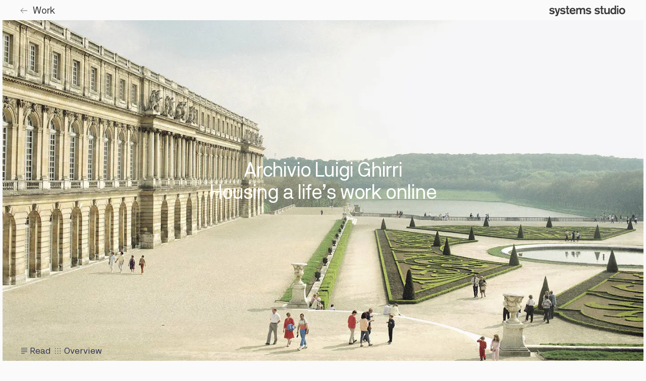

--- FILE ---
content_type: text/html;charset=utf-8
request_url: https://systems-studio.com/work/selected/archivio-luigi-ghirri/
body_size: 25838
content:
<!DOCTYPE html><html  data-capo=""><head><meta charset="utf-8">
<meta name="viewport" content="width=device-width, initial-scale=1">
<title>Archivio Luigi Ghirri | Work | Systems Studio</title>
<script src="https://static.cdn.prismic.io/prismic.min.js?repo=systems-studio&new=true" async defer crossorigin="anonymous" data-hid="f1d1a86"></script>
<style> @font-face { font-family: "NBAK fallback"; src: local("Noto Sans"); size-adjust: 100.5406%; ascent-override: 79.5504%; descent-override: 19.9119%; line-gap-override: 0%; } @font-face { font-family: "NBAK fallback"; src: local("Arial"); size-adjust: 106.9003%; ascent-override: 74.8178%; descent-override: 18.7273%; line-gap-override: 0%; } @font-face { font-family: "NBAK fallback"; src: local("Helvetica Neue"); size-adjust: 105.9028%; ascent-override: 75.5225%; descent-override: 18.9037%; line-gap-override: 0%; } @font-face { font-family: "NBAK fallback"; src: local("Roboto"); size-adjust: 107.135%; ascent-override: 74.6539%; descent-override: 18.6863%; line-gap-override: 0%; } @font-face { font-family: "NBAK fallback"; src: local("Segoe UI"); size-adjust: 107.489%; ascent-override: 74.4081%; descent-override: 18.6247%; line-gap-override: 0%; } @font-face { font-family: "NBAK fallback"; src: local("BlinkMacSystemFont"); size-adjust: 114.4197%; ascent-override: 69.901%; descent-override: 17.4966%; line-gap-override: 0%; } @font-face { font-family: "NBAK fallback"; src: local("Noto Sans"); size-adjust: 100.5406%; ascent-override: 79.5504%; descent-override: 19.9119%; line-gap-override: 0%; } @font-face { font-family: "NBAK fallback"; src: local("Arial"); size-adjust: 106.9003%; ascent-override: 74.8178%; descent-override: 18.7273%; line-gap-override: 0%; } @font-face { font-family: "NBAK fallback"; src: local("Helvetica Neue"); size-adjust: 105.9028%; ascent-override: 75.5225%; descent-override: 18.9037%; line-gap-override: 0%; } @font-face { font-family: "NBAK fallback"; src: local("Roboto"); size-adjust: 107.135%; ascent-override: 74.6539%; descent-override: 18.6863%; line-gap-override: 0%; } @font-face { font-family: "NBAK fallback"; src: local("Segoe UI"); size-adjust: 107.489%; ascent-override: 74.4081%; descent-override: 18.6247%; line-gap-override: 0%; } @font-face { font-family: "NBAK fallback"; src: local("BlinkMacSystemFont"); size-adjust: 114.4197%; ascent-override: 69.901%; descent-override: 17.4966%; line-gap-override: 0%; } @font-face { font-family: "NBAK fallback"; src: local("Noto Sans"); size-adjust: 100.5406%; ascent-override: 79.5504%; descent-override: 19.9119%; line-gap-override: 0%; } @font-face { font-family: "NBAK fallback"; src: local("Arial"); size-adjust: 106.9003%; ascent-override: 74.8178%; descent-override: 18.7273%; line-gap-override: 0%; } @font-face { font-family: "NBAK fallback"; src: local("Helvetica Neue"); size-adjust: 105.9028%; ascent-override: 75.5225%; descent-override: 18.9037%; line-gap-override: 0%; } @font-face { font-family: "NBAK fallback"; src: local("Roboto"); size-adjust: 107.135%; ascent-override: 74.6539%; descent-override: 18.6863%; line-gap-override: 0%; } @font-face { font-family: "NBAK fallback"; src: local("Segoe UI"); size-adjust: 107.489%; ascent-override: 74.4081%; descent-override: 18.6247%; line-gap-override: 0%; } @font-face { font-family: "NBAK fallback"; src: local("BlinkMacSystemFont"); size-adjust: 114.4197%; ascent-override: 69.901%; descent-override: 17.4966%; line-gap-override: 0%; } @font-face { font-family: "NBAK fallback"; src: local("Noto Sans"); size-adjust: 94.4628%; ascent-override: 84.6687%; descent-override: 21.193%; line-gap-override: 0%; } @font-face { font-family: "NBAK fallback"; src: local("Arial"); size-adjust: 100.4381%; ascent-override: 79.6316%; descent-override: 19.9322%; line-gap-override: 0%; } @font-face { font-family: "NBAK fallback"; src: local("Helvetica Neue"); size-adjust: 99.5009%; ascent-override: 80.3817%; descent-override: 20.12%; line-gap-override: 0%; } @font-face { font-family: "NBAK fallback"; src: local("Roboto"); size-adjust: 100.6586%; ascent-override: 79.4572%; descent-override: 19.8885%; line-gap-override: 0%; } @font-face { font-family: "NBAK fallback"; src: local("Segoe UI"); size-adjust: 100.9912%; ascent-override: 79.1955%; descent-override: 19.823%; line-gap-override: 0%; } @font-face { font-family: "NBAK fallback"; src: local("BlinkMacSystemFont"); size-adjust: 107.5029%; ascent-override: 74.3984%; descent-override: 18.6223%; line-gap-override: 0%; } @font-face { font-family: "NBAK fallback"; src: local("Noto Sans"); size-adjust: 94.4628%; ascent-override: 84.6687%; descent-override: 21.193%; line-gap-override: 0%; } @font-face { font-family: "NBAK fallback"; src: local("Arial"); size-adjust: 100.4381%; ascent-override: 79.6316%; descent-override: 19.9322%; line-gap-override: 0%; } @font-face { font-family: "NBAK fallback"; src: local("Helvetica Neue"); size-adjust: 99.5009%; ascent-override: 80.3817%; descent-override: 20.12%; line-gap-override: 0%; } @font-face { font-family: "NBAK fallback"; src: local("Roboto"); size-adjust: 100.6586%; ascent-override: 79.4572%; descent-override: 19.8885%; line-gap-override: 0%; } @font-face { font-family: "NBAK fallback"; src: local("Segoe UI"); size-adjust: 100.9912%; ascent-override: 79.1955%; descent-override: 19.823%; line-gap-override: 0%; } @font-face { font-family: "NBAK fallback"; src: local("BlinkMacSystemFont"); size-adjust: 107.5029%; ascent-override: 74.3984%; descent-override: 18.6223%; line-gap-override: 0%; } @font-face { font-family: "NBAK fallback"; src: local("Noto Sans"); size-adjust: 94.4628%; ascent-override: 84.6687%; descent-override: 21.193%; line-gap-override: 0%; } @font-face { font-family: "NBAK fallback"; src: local("Arial"); size-adjust: 100.4381%; ascent-override: 79.6316%; descent-override: 19.9322%; line-gap-override: 0%; } @font-face { font-family: "NBAK fallback"; src: local("Helvetica Neue"); size-adjust: 99.5009%; ascent-override: 80.3817%; descent-override: 20.12%; line-gap-override: 0%; } @font-face { font-family: "NBAK fallback"; src: local("Roboto"); size-adjust: 100.6586%; ascent-override: 79.4572%; descent-override: 19.8885%; line-gap-override: 0%; } @font-face { font-family: "NBAK fallback"; src: local("Segoe UI"); size-adjust: 100.9912%; ascent-override: 79.1955%; descent-override: 19.823%; line-gap-override: 0%; } @font-face { font-family: "NBAK fallback"; src: local("BlinkMacSystemFont"); size-adjust: 107.5029%; ascent-override: 74.3984%; descent-override: 18.6223%; line-gap-override: 0%; } </style>
<style>@font-face{font-display:block;font-family:NBAK;font-style:normal;font-weight:700;src:url(/_nuxt/subset-NB.OBiNUC-K.eot);src:url(/_nuxt/subset-NB.OBiNUC-K.eot?#iefix) format("embedded-opentype"),url(/_nuxt/subset-NB.nFkLmKJr.woff2) format("woff2"),url(/_nuxt/subset-NB.BDB-lTPQ.woff) format("woff"),url(/_nuxt/subset-NB.Dn0jvq_C.ttf) format("truetype"),url(/_nuxt/subset-NB.DBXVoOoT.svg#NB) format("svg")}@font-face{font-display:block;font-family:NBAK;font-style:normal;font-weight:400;src:url(/_nuxt/subset-NB_1.BdYUsNMu.eot);src:url(/_nuxt/subset-NB_1.BdYUsNMu.eot?#iefix) format("embedded-opentype"),url(/_nuxt/subset-NB_1.DV0esatt.woff2) format("woff2"),url(/_nuxt/subset-NB_1.D3wkI1da.woff) format("woff"),url(/_nuxt/subset-NB_1.C6T8ISdZ.ttf) format("truetype"),url(/_nuxt/subset-NB_1.DpHQVfN2.svg#NB) format("svg")}body{font-family:NBAK,Arial,Helvetica,sans-serif;-webkit-font-smoothing:antialiased}</style>
<style>:root{--color_transition:200ms;--text_large:67px;--text_large_lead:68px;--text_large_track:-0.05em;--text_regular:24px;--text_regular_lead:28px;--text_regular_track:-0.01em;--text_menu:24px;--text_menu_lead:40px;--text_menu_track:-0.01em;--text_modal:12px;--text_modal_lead:13.2px;--text_modal_track:0.01em;--logo_height:23px;--column_number:2;--quote_width:846px;--margin:10px;--textmargin:40px;--gutter:5px;--textgutter:40px;--gap:35px;--gap_portrait:100px;--vertical_space:55px;--scrollbar:0px;--grid_columns:3;--header_height:40px;--menu_space:50vw;--menu_space_top:134px;--menu_space_filter_top:193px;--menu_space_others_top:472px;--bar_size:2px;--bar_space:5px;--plus_height:18px;--plus_width:28px;--image_regular_width:1020px;--image_regular_height:760px;--image_spacing:75px;--image_small_width:420px;--image_small_height:420px;--footnotes_column:680px;--footnotes_padding:64px 54px 128px 54px;--footnotes_label_size:10px;--footnotes_label_padding:2px 11px;--strategy_column:760px;--strategy_column_lottie:950px;--strategy_column_blockquote:592px;--strategy_gap:80px;--color_background_light:#fafafa;--color_background_quotes:#edeae5;--color_header_light:hsla(0,0%,98%,.85);--color_text_light:#3c3c3c;--color_filler_light:#f3f3f3;--color_background_dark:#282828;--color_header_dark:rgba(40,40,40,.85);--color_text_dark:#fff;--color_filler_dark:#181818}

/*! normalize.css v8.0.1 | MIT License | github.com/necolas/normalize.css */html{line-height:1.15;-webkit-text-size-adjust:100%}main{display:block}h1{font-size:2em;margin:.67em 0}hr{box-sizing:content-box;height:0;overflow:visible}pre{font-family:monospace,monospace;font-size:1em}a{background-color:transparent}abbr[title]{border-bottom:none;text-decoration:underline;-webkit-text-decoration:underline dotted;text-decoration:underline dotted}b,strong{font-weight:bolder}code,kbd,samp{font-family:monospace,monospace;font-size:1em}small{font-size:80%}sub,sup{font-size:75%;line-height:0;position:relative;vertical-align:baseline}sub{bottom:-.25em}sup{top:-.5em}img{border-style:none}button,input,optgroup,select,textarea{font-family:inherit;font-size:100%;line-height:1.15;margin:0}button,input{overflow:visible}button,select{text-transform:none}[type=button],[type=reset],[type=submit],button{-webkit-appearance:button}[type=button]::-moz-focus-inner,[type=reset]::-moz-focus-inner,[type=submit]::-moz-focus-inner,button::-moz-focus-inner{border-style:none;padding:0}[type=button]:-moz-focusring,[type=reset]:-moz-focusring,[type=submit]:-moz-focusring,button:-moz-focusring{outline:1px dotted ButtonText}fieldset{padding:.35em .75em .625em}legend{box-sizing:border-box;color:inherit;display:table;max-width:100%;padding:0;white-space:normal}progress{vertical-align:baseline}textarea{overflow:auto}[type=checkbox],[type=radio]{box-sizing:border-box;padding:0}[type=number]::-webkit-inner-spin-button,[type=number]::-webkit-outer-spin-button{height:auto}[type=search]{-webkit-appearance:textfield;outline-offset:-2px}[type=search]::-webkit-search-decoration{-webkit-appearance:none}::-webkit-file-upload-button{-webkit-appearance:button;font:inherit}details{display:block}summary{display:list-item}[hidden],template{display:none}*{-webkit-tap-highlight-color:rgba(0,0,0,0);-webkit-tap-highlight-color:transparent}html{font-size:var(--text_regular);height:-webkit-fill-available;line-height:var(--text_regular_lead)}body{margin:0;padding:0;transition:background-color var(--color_transition) 0ms linear;-ms-overflow-style:-ms-autohiding-scrollbar;background:var(--color_background_dark)}body header{background:var(--color_header_dark)}body header,body header a.menu_tab,body header span.menu_tab{color:var(--color_text_dark)}body header .lightlogo{opacity:0}body header .darklogo{opacity:1}body header #bar_profile,body header #bar_work,body header #plus span{background:var(--color_text_dark)}body .headerbox.chrome header{background:var(--color_background_dark)}body .imageblock_big{background-color:var(--color_filler_dark)}body.light{background:var(--color_background_light)}body.light header{background:var(--color_header_light)}body.light header,body.light header a.menu_tab,body.light header span.menu_tab{color:var(--color_text_light)}body.light header .darklogo{opacity:0}body.light header .lightlogo{opacity:1}body.light header #bar_profile,body.light header #bar_work,body.light header #plus span{background:var(--color_text_light)}body.light .headerbox.chrome header{background:var(--color_background_light)}body.light .imageblock_big{background-color:var(--color_filler_light)}body.blue{background:#071951}body.blue header{background-color:#071951}body.blue header nav #tab_work:before{background-image:url(/img/icons/icon_link_white.svg)}body.nooverflow{overflow:hidden}#__nuxt{position:relative}#main,#submain{transition:opacity .25s ease-in-out 0ms,transform .75s ease-in-out 0ms}#main.hide,#submain.hide{opacity:0;transition:opacity .25s ease-in-out .5s}#main.hide_now,#submain.hide_now{opacity:0}#main.move_down,#submain.move_down{transform:translate3d(0,100vh,0);transition:opacity .25s ease-in-out .5s,transform .75s ease-in-out 0ms}#footnote,#main.displaynone,#submain.displaynone{display:none}.pageCont{transition:opacity var(--color_transition)}.pageCont.hide{opacity:1!important}.page-enter-active{transition:opacity .2s ease-in-out .2s}.page-leave-active{transition:opacity .2s ease-in-out}.hide,.page-enter-from,.page-leave-to{opacity:0}img{transition:opacity .2s ease-in-out 0ms}img.lazyload,img.lazyloading{opacity:0}img.cover{font-family:"object-fit: cover; object-position: center;";-o-object-fit:cover;object-fit:cover}img.contain,img.cover{height:100%;-o-object-position:center;object-position:center;position:absolute;width:100%;z-index:0}img.contain{font-family:"object-fit: contain; object-position: center;";-o-object-fit:contain;object-fit:contain}.backimg{transition:opacity .2s ease-in-out 0ms}.backimg.lazyload,.backimg.lazyloading{opacity:0}.imgoverlay{background-color:#000;height:100%;left:0;opacity:0;position:absolute;top:0;transform:translateZ(0);width:100%;z-index:1}body.slowsafari .imgoverlay{display:none!important}figure{margin:0;padding:0}figure figcaption{font-size:14px;line-height:16px;margin-top:10px;position:absolute;text-align:center;top:100%;transition:opacity .15s ease-in-out 0ms;width:100%}figure:hover figcaption{opacity:1}video{pointer-events:none}video.cover{height:100%;-o-object-fit:cover;object-fit:cover;-o-object-position:center;object-position:center;position:absolute;width:100%}video.contain{height:100%;width:auto}.list img{image-rendering:optimizeSpeed}.chrome img{image-rendering:-webkit-optimize-contrast}.sound{background-image:url(/assets/icon_mute.svg);background-position:50%;background-repeat:no-repeat;background-size:24px 24px;bottom:0;cursor:pointer;height:65px;left:0;opacity:.8;position:absolute;width:65px;z-index:2}.sound.on{background-image:url(/assets/icon_sound.svg)}@media (hover:hover){figure figcaption{opacity:0}}body{color:var(--color_text_light)}a{text-decoration:none}.hd{font-size:var(--text_large);font-weight:400;letter-spacing:var(--text_large_track);line-height:var(--text_large_lead)}.hd,.smhd,.smhdn{margin:0;padding:0}.smhd,.smhdn{font-size:var(--text_regular);font-weight:700;letter-spacing:var(--text_regular_track);line-height:var(--text_regular_lead)}.smhdn{font-weight:400}p{max-width:1100px}.quote{font-size:var(--text_regular);font-weight:700;letter-spacing:var(--text_regular_track);line-height:var(--text_regular);margin:0;max-width:var(--quote_width);padding:0 10px}.quote q{font-weight:400}.textModal{font-size:var(--text_modal);letter-spacing:var(--text_modal_track);line-height:var(--text_modal_lead)}.headerbox{bottom:0;left:0;pointer-events:none;position:fixed;right:0;top:0;z-index:99}.headerbox.top header{top:0}.headerbox.bottom header{top:calc(100% - var(--header_height))}header{backdrop-filter:blur(20px);-webkit-backdrop-filter:blur(20px);height:var(--header_height);left:0;position:fixed;-webkit-user-select:none;-moz-user-select:none;user-select:none;width:100%;-webkit-touch-callout:none;backface-visibility:hidden;font-size:var(--text_regular);letter-spacing:var(--text_regular_track);line-height:var(--header_height);pointer-events:auto;transition:background-color var(--color_transition) 0ms ease-in-out,color var(--color_transition) 0ms ease-in-out}header nav{display:block;font-size:var(--text_menu);height:100%;left:0;letter-spacing:var(--text_menu_track);line-height:var(--text_menu_lead);position:absolute;top:0;width:14rem}header nav a.menu_tab,header nav span.menu_tab{cursor:pointer;display:block;opacity:0;pointer-events:none;position:absolute;transform:translateZ(0);transition:opacity .25s 0ms ease-in-out,transform .15s 0ms ease-in-out,top .5s 0ms ease-in-out,color var(--color_transition) 0ms ease-in-out}header nav a.menu_tab:hover,header nav span.menu_tab:hover{opacity:1!important}header nav #tab_work{left:var(--textmargin)}header nav #tab_work:before{background-image:url(/img/icons/icon_link.svg);background-position:50%;background-repeat:no-repeat;background-size:contain;content:"";height:100%;left:-25px;opacity:0;pointer-events:none;position:absolute;transform:rotate(180deg);transition:opacity var(--color_transition) 0ms ease-in-out;width:.7em}header nav #tab_profile{left:calc(2.2rem + var(--textmargin) + var(--margin));transform:translateZ(0)}header nav #tab_contact{left:calc(4.95rem + var(--textmargin) + var(--margin)*2);transform:translateZ(0)}header nav:hover a.menu_tab,header nav:hover span.menu_tab{opacity:.5}header #plus{cursor:pointer;display:none;height:var(--header_height);position:absolute;right:0;width:calc(var(--textmargin)*2 + var(--plus_width))}header #plus span{display:block;height:2px;opacity:1;position:absolute;right:var(--textmargin);transform:rotate(0deg);transition:.25s 0ms ease-in-out,background-color var(--color_transition) 0ms linear;width:var(--plus_width)}header #plus span:first-child{top:calc((var(--header_height) - var(--plus_height))/2)}header #plus span:nth-child(2),header #plus span:nth-child(3){top:calc((var(--header_height) - var(--plus_height))/2 + (var(--plus_height) - 2px)/2)}header #plus span:nth-child(4){top:calc((var(--header_height) - var(--plus_height))/2 + var(--plus_height) - 2px)}header .h1,header h1{font-size:0;line-height:0;margin:0;padding:0;position:absolute;right:var(--textmargin);top:calc((var(--header_height) - var(--logo_height))/2 + 1px)}header .h1 img,header h1 img{height:var(--logo_height);position:absolute;right:0;transition:opacity var(--color_transition) 0ms ease-in-out}header.closed a.menu_tab,header.closed span.menu_tab{opacity:1;pointer-events:auto}header.closed #tab_work,header.closed nav a.menu_tab,header.closed nav span.menu_tab{transition:opacity .25s 0ms ease-in-out,transform .15s 0ms ease-in-out,top .5s 0ms ease-in-out,color var(--color_transition) 0ms ease-in-out}header.open_work a.menu_tab,header.open_work span.menu_tab{opacity:1;pointer-events:auto}header.open_work #tab_work{opacity:1;pointer-events:none!important;transform:translateZ(0)}header.open_work #tab_contact,header.open_work #tab_journal,header.open_work #tab_profile{opacity:.5;transition:opacity .25s 0ms ease-in-out,transform 0ms 0ms ease-in-out,top 0ms 0ms ease-in-out,color var(--color_transition) 0ms ease-in-out}header.open_work #filter_profile{display:none}header.open_project a.menu_tab,header.open_project span.menu_tab{opacity:1;pointer-events:auto}header.open_project #tab_work{opacity:1;transform:translate3d(25px,0,0);transition:opacity .15s .15s ease-in-out,transform .15s 0ms ease-in-out,color var(--color_transition) 0ms ease-in-out!important}header.open_project #tab_work:before{opacity:1;pointer-events:auto}header.open_project #tab_contact,header.open_project #tab_journal,header.open_project #tab_profile{opacity:0;pointer-events:none!important;transform:translate3d(25px,0,0);transition:opacity .25s 0ms ease-in-out,transform .15s 0ms ease-in-out,top 0ms 0ms ease-in-out,color var(--color_transition) 0ms ease-in-out}header.open_project #filter_profile{display:none}header.open_profile a.menu_tab,header.open_profile span.menu_tab{opacity:1;pointer-events:auto}header.open_profile #tab_profile{opacity:1;pointer-events:none!important}header.open_profile #tab_contact,header.open_profile #tab_journal,header.open_profile #tab_work{opacity:.5;transition:opacity .25s 0ms ease-in-out,transform 0ms 0ms ease-in-out,top 0ms 0ms ease-in-out,color var(--color_transition) 0ms ease-in-out}header.open_profile #filter_work{display:none}header.open_contact a.menu_tab,header.open_contact span.menu_tab{opacity:1;pointer-events:auto}header.open_contact #tab_contact{opacity:1;pointer-events:none!important}header.open_contact #tab_journal,header.open_contact #tab_profile,header.open_contact #tab_work{opacity:.5;transition:opacity .25s 0ms ease-in-out,transform 0ms 0ms ease-in-out,top 0ms 0ms ease-in-out,color var(--color_transition) 0ms ease-in-out}header.open_contact #filter_profile,header.open_contact #filter_work{display:none}header #headertitle{left:calc(2.2rem + var(--textmargin)*2 + 25px);position:absolute;transition:transform .1s ease-out 0ms,opacity .1s ease-out 0ms}header #headertitle.hide{opacity:0;pointer-events:none;transform:translate3d(0,5px,0);transition:transform .1s ease-in 0ms,opacity .1s ease-in 0ms}header #headertitle.hide_transition{opacity:0;pointer-events:none;transition:opacity .25s ease-in 0ms}header #filter_profile,header #filter_work{font-size:var(--text_menu);letter-spacing:var(--text_menu_track);line-height:var(--text_menu_lead);list-style:none;margin:0;opacity:0;padding:0;pointer-events:none;position:absolute;transition:opacity .25s ease-in-out 0ms}header #filter_profile li,header #filter_work li{cursor:pointer;display:inline-block;padding-right:6px;position:relative}header #filter_profile li a,header #filter_work li a{color:currentColor;display:inline-block}header #filter_profile li:after,header #filter_work li:after{content:",";display:inline-block}header #filter_profile li:last-child:after,header #filter_work li:last-child:after{opacity:0}header #filter_profile li:before,header #filter_work li:before{background-color:currentColor;bottom:var(--bar_space);content:"";display:block;height:var(--bar_size);left:1px;pointer-events:none;position:absolute;right:100%;transition:right .1s ease-in-out 0ms}header #filter_profile li:hover:before,header #filter_work li:hover:before{right:.5em}header #filter_work{left:50%;transform:translate3d(-50%,0,0)}header #filter_work.open_selected{opacity:1;pointer-events:all}header #filter_work.open_selected li:first-of-type{pointer-events:none}header #filter_work.open_selected li:first-of-type:before{right:.5em}header #filter_work.open_brandidentity{opacity:1;pointer-events:all}header #filter_work.open_brandidentity li:nth-of-type(2){pointer-events:none}header #filter_work.open_brandidentity li:nth-of-type(2):before{right:.5em}header #filter_work.open_print{opacity:1;pointer-events:all}header #filter_work.open_print li:nth-of-type(3){pointer-events:none}header #filter_work.open_print li:nth-of-type(3):before{right:.5em}header #filter_work.open_spatial{opacity:1;pointer-events:all}header #filter_work.open_spatial li:nth-of-type(4){pointer-events:none}header #filter_work.open_spatial li:nth-of-type(4):before{right:.5em}header #filter_work.open_digital{opacity:1;pointer-events:all}header #filter_work.open_digital li:nth-of-type(5){pointer-events:none}header #filter_work.open_digital li:nth-of-type(5):before{right:.5em}header #filter_work.open_all{opacity:1;pointer-events:all}header #filter_work.open_all li:nth-of-type(6){pointer-events:none}header #filter_work.open_all li:nth-of-type(6):before{right:.5em}header #filter_profile{left:50%;transform:translate3d(-50%,0,0)}header #filter_profile.open_services{opacity:1;pointer-events:all}header #filter_profile.open_services li:first-of-type{pointer-events:none}header #filter_profile.open_services li:first-of-type:before{right:.5em}header #filter_profile.open_clients{opacity:1;pointer-events:all}header #filter_profile.open_clients li:nth-of-type(2){pointer-events:none}header #filter_profile.open_clients li:nth-of-type(2):before{right:.5em}header #filter_profile.open_process{opacity:1;pointer-events:all}header #filter_profile.open_process li:nth-of-type(3){pointer-events:none}header #filter_profile.open_process li:nth-of-type(3):before{right:.5em}header #filter_profile.open_people{opacity:1;pointer-events:all}header #filter_profile.open_people li:nth-of-type(4){pointer-events:none}header #filter_profile.open_people li:nth-of-type(4):before{right:.5em}header #filter_profile.open_office{opacity:1;pointer-events:all}header #filter_profile.open_office li:nth-of-type(5){pointer-events:none}header #filter_profile.open_office li:nth-of-type(5):before{right:.5em}.mobilefilter{display:none;flex-direction:row;flex-wrap:wrap;justify-content:center;list-style:none;margin:0;padding:var(--textmargin) 0}.mobilefilter li{font-size:var(--text_large);letter-spacing:var(--text_large_track);line-height:var(--header_height);padding:0 var(--textmargin);white-space:nowrap}.mobilefilter li a{color:var(--color_text_dark);position:relative}.mobilefilter li a.open:after{background-color:currentColor;bottom:1px;content:"";display:block;height:.075rem;left:0;position:absolute;right:0;transition:right .1s ease-in-out 0ms}.block{box-sizing:border-box;overflow:hidden;padding:var(--image_spacing) var(--gutter);position:relative;width:100%}.block#block_info{margin:0;min-height:0;padding:0 var(--textmargin) 0 var(--textmargin)}.block#block_info ul{margin-bottom:1em}.block#block_info div:first-of-type ul{margin-bottom:0}.block .imagezone{padding:0;position:relative}.block .imagezone .image_standard{margin:0 auto;position:relative;text-align:center}.block .imagezone .image_standard figure{display:inline-block;position:relative}.block .imagezone .image_standard video{display:block;left:0;opacity:0;position:absolute;top:0;z-index:1}.block .imagezone .image_standard img.hor,.block .imagezone .image_standard video.hor{display:block;height:auto;width:var(--image_regular_width)}.block .imagezone .image_standard img.ver,.block .imagezone .image_standard video.ver{display:block;height:var(--image_regular_height);width:auto}.block .imagezone .image_couple_landscape{display:grid;gap:var(--gutter);grid-template-columns:minmax(0,1fr) minmax(0,1fr);position:relative;width:100%}.block .imagezone .image_couple_landscape .imagecont{height:100%;position:relative;width:100%}.block .imagezone .image_couple_landscape .imagecont img{display:block;height:auto;position:relative;width:100%}.block .imagezone .image_couple_landscape .imagecont video{display:block;height:auto;left:0;opacity:0;position:absolute;top:0;width:100%;z-index:1}.block .imagezone .image_couple_portrait{display:grid;gap:var(--gap_portrait);grid-template-columns:minmax(0,1fr) minmax(0,1fr);position:relative;width:100%}.block .imagezone .image_couple_portrait .imagecont,.block .imagezone .image_couple_portrait .imagecont img{height:var(--image_regular_height);position:relative;width:auto}.block .imagezone .image_couple_portrait .imagecont img{display:block}.block .imagezone .image_couple_portrait .imagecont video{display:block;height:var(--image_regular_height);left:0;opacity:0;position:absolute;top:0;width:auto;z-index:1}.block .imagezone .image_couple_portrait .imagecont:first-of-type{margin:0 0 0 auto}.block .imagezone .image_couple_portrait .imagecont:nth-of-type(2){margin:0 auto 0 0}.block .imagezone .image_big{background-color:#f0f0f0;contain-intrinsic-size:100vh;content-visibility:auto;height:100vh;width:100%}.block .imagezone video{opacity:0;transition:opacity .2s ease-in-out 0ms}.block .quoteblock{background-color:var(--color_background_quotes);bottom:0;left:0;position:absolute;right:0;top:0}.block .quoteblock .quotezone{align-items:center;bottom:0;display:flex;justify-content:center;left:var(--margin);position:absolute;right:var(--margin);top:0}.block:last-of-type{padding-bottom:calc(var(--image_spacing)*3)}.block figure{background-color:#f0f0f0}.block.videoblock figure{background-color:transparent}.stripe{margin:0 0 var(--gutter) calc(var(--gutter)*-1);position:relative;width:calc(100% + var(--gutter)*2)}.stripe.quote{background-color:var(--color_background_quotes);padding:calc(var(--text_large_lead) + var(--margin)) 0}.stripe.services{background-color:var(--color_background_light);height:calc(var(--text_large_lead)*5 + var(--text_regular_lead)*2);padding:var(--margin) 0}.stripe.services h2{left:var(--margin);margin-top:var(--gutter);position:absolute}.stripe.services ul{left:calc(50% + var(--gap)/2);list-style:none;margin:var(--gutter) 0 0 0;padding:0;position:absolute}.stripe.services ul li{font-size:var(--text_large);font-weight:400;letter-spacing:var(--text_large_track);line-height:var(--text_large_lead);margin:0;padding:0}.stripe.services a{bottom:var(--margin);color:var(--color_text_light);left:var(--margin);line-height:var(--text_regular);position:absolute}.stripe.services a:after{background-image:url(/img/icons/icon_link.svg);background-position:50%;background-repeat:no-repeat;background-size:contain;content:"";display:inline-block;height:.55em;margin-left:.2em;transition:transform .15s ease-in-out 0ms;width:.75em}.stripe.services a:hover:after{transform:translate3d(10px,0,0)}.titleblock_big{align-items:center;display:flex;height:100vh;justify-content:center;left:var(--margin);position:absolute;right:var(--margin);text-align:center;top:0;z-index:3}.imageblock_big{height:calc(100vh - var(--header_height) - var(--gutter));margin-left:var(--gutter);overflow:hidden;position:relative;width:calc(100% - var(--gutter)*2)}.overlink{display:block;height:100%;left:0;position:absolute;top:0;width:100%;z-index:4}article{margin-top:var(--margin)}article h3.hd{padding:var(--vertical_space) 0 calc(var(--vertical_space)*2) 0}.block_columns,.block_description{box-sizing:border-box;-moz-column-count:2;column-count:2;-moz-column-gap:var(--textgutter);column-gap:var(--textgutter);width:100%}.block_columns div,.block_description div{-moz-column-break-inside:avoid;break-inside:avoid-column;vertical-align:top}.block_columns div h4,.block_description div h4{margin:0}.block_columns div h4+p,.block_description div h4+p{padding-bottom:var(--text_regular_lead)}.block_columns div p,.block_description div p{margin:0}.block_columns div ul,.block_description div ul{list-style:none;margin:0;padding:0}.block_description{-moz-column-count:unset;column-count:unset;-moz-column-gap:unset;column-gap:unset;display:flex;flex-direction:row;gap:var(--textgutter);padding-top:var(--textmargin)}.block_description div{flex-basis:0;flex-grow:1}.block_description div:nth-of-type(2) p{margin-bottom:1em}.detailbox{margin-bottom:5.5rem;min-height:calc(var(--text_large_lead)*5);padding:0 calc(var(--textmargin) - var(--gutter));pointer-events:none;position:relative}.detailbox input{display:none;-webkit-user-select:none;-moz-user-select:none;user-select:none;-webkit-touch-callout:none}.detailbox input:checked+label,.detailbox input:hover+label{opacity:1}.detailbox input:first-of-type:checked~.details:first-of-type,.detailbox input:nth-of-type(2):checked~.details:nth-of-type(2),.detailbox input:nth-of-type(3):checked~.details:nth-of-type(3),.detailbox input:nth-of-type(4):checked~.details:nth-of-type(4),.detailbox input:nth-of-type(5):checked~.details:nth-of-type(5){opacity:1;pointer-events:all;position:relative}.detailbox label{font-size:var(--text_large);font-weight:400;letter-spacing:var(--text_large_track);line-height:var(--text_large_lead);margin:0;padding:0;pointer-events:all;-webkit-user-select:none;-moz-user-select:none;user-select:none;z-index:1;-webkit-touch-callout:none;cursor:pointer;opacity:.3;position:absolute;transition:opacity .1s ease-in-out 0ms}.detailbox label:nth-of-type(2){top:var(--text_large_lead)}.detailbox label:nth-of-type(3){top:calc(var(--text_large_lead)*2)}.detailbox label:nth-of-type(4){top:calc(var(--text_large_lead)*3)}.detailbox label:nth-of-type(5){top:calc(var(--text_large_lead)*4)}.detailbox .details{opacity:0;padding:0 var(--gutter) 0 calc(50% + var(--gap)/2);position:absolute}.detailbox .details h4{display:none;margin:var(--gutter) 0 0 0}.detailbox .details p{margin:0 0 1rem}.detailbox .details ul{list-style:none;margin:0 0 1rem;padding:0}.detailbox .details a{color:var(--color_text_light)}.detailbox .details a:after{background-image:url(/img/icons/icon_link.svg);background-position:50%;background-repeat:no-repeat;background-size:contain;content:"";display:inline-block;height:.55em;margin-left:.2em;position:relative;transition:transform .15s ease-in-out 0ms;width:.75em}.detailbox .details a:hover:after{transform:translate3d(10px,0,0)}.detailbox .details .linked_works{position:relative}.detailbox .details .linked_works a{padding-right:300px;white-space:nowrap}.detailbox .details .linked_works a:hover img{opacity:1}.detailbox .details .linked_works img{height:auto;opacity:0;pointer-events:none;position:absolute;right:0;width:259px}footer{margin:var(--gutter) 0 0 0;min-height:calc(var(--text_regular_lead)*12);padding:var(--textmargin) 0;position:relative;width:100%}footer h2{left:var(--textmargin);position:absolute}footer .footer_info{margin:var(--gutter) 0 0 calc(50% + var(--textgutter)/2)}footer .footer_info p{margin:0 0 1rem}footer .copy{bottom:var(--textmargin);left:var(--textmargin);position:absolute}footer #backtop{cursor:pointer;position:absolute;right:var(--textmargin);top:var(--textmargin);z-index:1}footer #backtop:before{background-image:url(/img/icons/icon_up.svg);background-position:50%;background-repeat:no-repeat;background-size:contain;content:"";display:inline-block;height:.6em;margin-right:.3em;width:.6em}footer.darkfooter{margin-top:4rem}#contact a,footer a{color:var(--color_text_light);position:relative}#contact a.underline:after,footer a.underline:after{background-color:currentColor;bottom:1px;content:"";display:block;height:2px;left:0;position:absolute;right:0;transition:right .1s ease-in-out 0ms}#contact a.underline:hover:after,footer a.underline:hover:after{right:100%}.tns-outer{padding:0!important}.tns-outer [hidden]{display:none!important}.tns-outer [aria-controls],.tns-outer [data-action]{cursor:pointer}.tns-slider{transition:all 0s}.tns-slider>.tns-item{box-sizing:border-box}.tns-horizontal.tns-subpixel{white-space:nowrap}.tns-horizontal.tns-subpixel>.tns-item{display:inline-block;vertical-align:top;white-space:normal}.tns-horizontal.tns-no-subpixel:after{clear:both;content:"";display:table}.tns-horizontal.tns-no-subpixel>.tns-item{float:left}.tns-horizontal.tns-carousel.tns-no-subpixel>.tns-item{margin-right:-100%}.tns-gallery,.tns-no-calc{left:0;position:relative}.tns-gallery{min-height:1px}.tns-gallery>.tns-item{left:-100%;position:absolute;transition:transform 0s,opacity 0s}.tns-gallery>.tns-slide-active{left:auto!important;position:relative}.tns-gallery>.tns-moving{transition:all .25s}.tns-autowidth{display:inline-block}.tns-lazy-img{opacity:.6;transition:opacity .6s}.tns-lazy-img.tns-complete{opacity:1}.tns-ah{transition:height 0s}.tns-ovh{overflow:hidden}.tns-visually-hidden{left:-10000em;position:absolute}.tns-transparent{opacity:0;visibility:hidden}.tns-fadeIn{filter:alpha(opacity=100);opacity:1;z-index:0}.tns-fadeOut,.tns-normal{filter:alpha(opacity=0);opacity:0;z-index:-1}.tns-vpfix{white-space:nowrap}.tns-vpfix>div,.tns-vpfix>li{display:inline-block}.tns-t-subp2{height:10px;margin:0 auto;overflow:hidden;position:relative;width:310px}.tns-t-ct{position:absolute;right:0;width:2333.3333333%;width:2333.33333%;width:2333.3333333333%}.tns-t-ct:after{clear:both;content:"";display:table}.tns-t-ct>div{float:left;height:10px;width:1.4285714%;width:1.42857%;width:1.4285714286%}.pagegrid{display:grid;gap:var(--gutter);grid-auto-flow:dense;grid-auto-rows:minmax(calc(100vw/var(--grid_columns)*2/3),auto);grid-template-columns:repeat(var(--grid_columns),1fr);padding:var(--header_height) var(--gutter) var(--gutter) var(--gutter)}.pagegrid .work{background-color:#000;position:relative}.pagegrid .work .hovertitle{align-items:center;background:rgba(0,0,0,.5);box-sizing:border-box;color:var(--color_text_dark);display:flex;flex-direction:column;font-size:var(--text_regular);height:100%;justify-content:center;letter-spacing:var(--text_regular_track);line-height:var(--text_regular_lead);opacity:0;padding:var(--margin);text-align:center;transition:opacity .15s ease-in-out 0ms;width:100%}.pagegrid .work .hovertitle u{text-decoration:none}.pagegrid .work:hover .hovertitle{opacity:1}#splashcont{background-color:var(--color_background_dark);min-height:var(--header_height);transition:opacity .25s ease-in-out 0ms,transform .75s ease-in-out 0ms;z-index:5}#splashcont.closesplash{bottom:0;left:0;opacity:0;position:fixed;right:0;top:0;transform:translate3d(0,-100%,0);transition:transform .75s ease-in-out 0ms,opacity .2s ease-in-out .75s}#splashcont.opensplash{bottom:0;left:0;position:fixed;right:0;top:0;transform:translateZ(0);transition:transform .75s ease-in-out 0ms,opacity .2s ease-in-out 0ms}#splashcont.hide{opacity:0;transition:opacity .25s ease-in-out .5s}#splashcont.hide_now{opacity:0}#splashcont.displaynone #splash{display:none}#splash{background-color:var(--color_filler_dark);box-sizing:border-box;cursor:pointer;height:calc(100vh - var(--gutter) - var(--header_height));margin:var(--header_height) var(--gutter) var(--gutter) var(--gutter);overflow:hidden;position:relative;transform:translateZ(0);width:calc(100% - var(--gutter)*2);z-index:4}#splash h2{bottom:0;color:#fff;display:none;margin:var(--margin) calc(var(--textmargin) - var(--gutter));z-index:3}#reel,#splash h2{position:absolute}#reel{background-color:#000;height:100%;left:0;top:0;width:100%}#selected{transform:translate3d(0,calc(0px - var(--header_height)),0)}.list{padding:0 var(--gutter);position:relative}.list.marginlist{padding-top:var(--header_height)}.list.nomargin{padding-top:0}#titleholder{bottom:0;left:var(--margin);pointer-events:none;position:fixed;right:var(--margin);top:0;transform:translateZ(0);transition:opacity .1s ease-in-out 0ms;z-index:3}#titleholder .title{align-items:center;color:var(--color_text_dark);display:flex;height:100%;justify-content:center;position:absolute;text-align:center;width:100%}#titleholder .title h2,#titleholder .title h3{transform:translateZ(0);transition:opacity .1s ease-in-out 0ms}#titleholder .title .darktitle{color:var(--color_text_light)}#titleholder.hide .title h2,#titleholder.hide .title h3{opacity:0}.big{background-color:var(--color_filler_dark);contain-intrinsic-size:calc(100vh - var(--header_height) - var(--gutter));content-visibility:auto;cursor:pointer;height:calc(100vh - var(--header_height) - var(--gutter));overflow:hidden;position:relative;width:100%}.big a{pointer-events:none}.couple{-moz-column-count:2;column-count:2;-moz-column-gap:var(--gutter);column-gap:var(--gutter);contain-intrinsic-size:calc(37.5vw - var(--gutter)*3/2*3/4);content-visibility:auto;cursor:pointer;height:calc(37.5vw - var(--gutter)*3/2*3/4);overflow:hidden;position:relative;width:100%}.couple a{pointer-events:none}.photocouple{background-color:var(--color_filler_dark);height:100%;overflow:hidden;position:relative;width:100%}body.slowsafari .couple .photocouple:nth-of-type(2){overflow:visible}.activemargin{height:var(--gutter);width:100%}.darkmobiletitle,.mobiletitle{align-items:center;box-sizing:border-box;color:var(--color_text_dark);display:none;flex-direction:column;font-size:var(--text_large);font-weight:400;height:100%;justify-content:center;letter-spacing:var(--text_large_track);line-height:var(--text_large_lead);margin:0;padding:0;text-align:center;width:100%}.darkmobiletitle u,.mobiletitle u{text-decoration:none}.darkmobiletitle{color:var(--color_text_light)}.poster{transition:opacity .2s ease-in-out 0ms}.poster img{z-index:2}.poster.videoloaded{opacity:0}#project_fixed{bottom:0;contain-intrinsic-size:100vh;content-visibility:auto;left:0;overflow:hidden;position:fixed;right:0;top:var(--header_height);z-index:0}#project_fixed .backimg,#project_fixed .backvideo{bottom:var(--gutter);left:var(--gutter);position:absolute;right:var(--gutter);top:0;z-index:0}#project_fixed .backimg{background-position:50%;background-size:cover}#project{background:transparent;z-index:2}#project .titleblock_big{color:var(--color_text_dark)}#project #project_title{backface-visibility:hidden;box-sizing:border-box;contain-intrinsic-size:100vh;content-visibility:auto;height:100vh;left:auto;padding:0 var(--margin);position:relative;right:auto;top:auto;transform:translateZ(0);width:100%;z-index:1}#project #project_title .darktitle{color:var(--color_text_light)}#project #project_title .imgoverlay{z-index:1}#project #project_title .titlecont{z-index:2}#project #showcase,#project #showcase .block{backface-visibility:hidden;background:var(--color_background_light);transform:translateZ(0);z-index:2}#spacer_blur_margin{backface-visibility:hidden;background-color:var(--color_background_light);contain-intrinsic-size:150px;content-visibility:auto;height:150px;transform:translateZ(0);width:100%;z-index:2}#spacer_blur{height:1px}ul#commands{bottom:var(--margin);left:var(--textmargin);list-style:none;margin:0 0 3px 2px;mix-blend-mode:difference;padding:0;position:fixed;-webkit-user-select:none;-moz-user-select:none;user-select:none;z-index:4;-webkit-touch-callout:none;backface-visibility:hidden}ul#commands li{color:#fff;cursor:pointer;display:inline-block;line-height:var(--text_regular_lead);margin-right:.5em;transition:opacity .1s ease-in-out 0ms}ul#commands li a{color:#fff}ul#commands li#com_read:before{background-image:url(https://beta.systems-studio.com/img/icons/icon_read.svg)}ul#commands li#com_overview:before,ul#commands li#com_read:before{background-position:50%;background-repeat:no-repeat;background-size:contain;content:"";display:inline-block;height:12px;margin-right:.3em;width:12px}ul#commands li#com_overview:before{background-image:url(https://beta.systems-studio.com/img/icons/icon_overview.svg)}ul#commands li#com_download:before{background-image:url(https://beta.systems-studio.com/img/icons/icon_download.svg);background-position:50%;background-repeat:no-repeat;background-size:contain;content:"";display:inline-block;height:14px;margin-right:.3em;width:12px}ul#commands li:hover{opacity:1!important}ul#commands.focusread li#com_download,ul#commands.focusread li#com_overview,ul#commands:hover li{opacity:.5}#overlay_blur{backdrop-filter:blur(20px);-webkit-backdrop-filter:blur(20px);backface-visibility:hidden;background:hsla(0,0%,98%,.85);bottom:0;cursor:pointer;left:0;opacity:1;pointer-events:auto;position:fixed;right:0;top:0;transition:opacity .15s ease-in-out 0ms;z-index:99}#overlay_blur.hide{opacity:0!important;pointer-events:none}#overlay_blur_blue{backdrop-filter:blur(100px);-webkit-backdrop-filter:blur(20px);backface-visibility:hidden;background:rgba(7,25,81,.01);bottom:0;cursor:pointer;left:0;opacity:1;pointer-events:auto;position:fixed;right:0;top:0;transition:opacity .15s ease-in-out 0ms;z-index:99}#overlay_blur_blue.hide{opacity:0!important;pointer-events:none}#overview{backdrop-filter:blur(20px);-webkit-backdrop-filter:blur(20px);backface-visibility:hidden;background:hsla(0,0%,98%,.85);bottom:0;content-visibility:auto;left:0;position:fixed;right:0;top:0;transition:opacity .25s ease-in-out 0ms;z-index:101}#overview ul{font-size:0;line-height:0;list-style:none;margin:0;padding:var(--gutter) 0 0 var(--gutter);transition:opacity .25s ease-in-out .2s}#overview ul li{cursor:pointer;display:inline-block;height:calc(12.5vw - var(--gutter)*6/6*3/4);margin:0 var(--gutter) var(--gutter) 0;padding:0;position:relative;transition:opacity .2s ease-in-out 0ms;width:calc(16.66667% - var(--gutter)*6/6)}#overview ul li.portrait img.contain{font-family:"object-fit: contain; object-position: center left;";-o-object-position:center left;object-position:center left}#overview ul li:hover{opacity:.7}#overview #closeOverview{bottom:var(--margin);cursor:pointer;left:var(--textmargin);margin:0 0 3px 2px;position:absolute;transition:opacity .25s ease-in-out .2s}#overview #closeOverview:before{background-image:url(https://beta.systems-studio.com/img/icons/icon_close.svg);background-position:50%;background-size:contain;content:"";display:inline-block;height:12px;margin-right:.3em;width:13px}#overview.hide{opacity:0;pointer-events:none;transition:opacity .25s ease-in-out .2s}#overview.hide #closeOverview,#overview.hide ul{opacity:0;transition:opacity .25s ease-in-out 0ms}#overview.nonvisible{content-visibility:hidden}#related{bottom:0;content-visibility:auto;position:fixed;transform:translate3d(0,100%,0);transition:transform .2s ease-in-out 0ms;width:100%;z-index:100}#related h4{font-weight:400;margin:var(--margin) var(--textmargin)}#related ul{font-size:0;line-height:0;list-style:none;margin:0;padding:var(--gutter) 0 0 var(--gutter)}#related ul li{display:inline-block;height:calc(18.75vw - var(--gutter)*4/4*3/4);margin:0 var(--gutter) var(--gutter) 0;padding:0;position:relative;width:calc(25% - var(--gutter)*4/4)}#related ul li .hovertitle{align-items:center;background-color:rgba(0,0,0,.5);box-sizing:border-box;color:var(--color_text_dark);display:flex;flex-direction:column;font-size:var(--text_regular);height:100%;justify-content:center;letter-spacing:var(--text_regular_track);line-height:var(--text_regular_lead);opacity:0;padding:var(--margin);text-align:center;transition:opacity .15s ease-in-out 0ms;width:100%}#related ul li .hovertitle u{text-decoration:none}#related ul li:hover .hovertitle{opacity:1}#related.show{transform:translateZ(0)}#related.nonvisible{content-visibility:hidden}#profile #profilevideo{margin-top:var(--header_height);overflow:hidden;position:relative;width:100%}#profile #profilevideo #middleline{background-color:var(--color_background_light);height:100%;left:calc(50% - var(--gutter)/2);position:absolute;top:0;width:var(--gutter);z-index:2}#profile #profilevideo img{font-family:"object-fit: cover; object-position: center;";height:100%;-o-object-fit:cover;object-fit:cover;-o-object-position:center;object-position:center;position:absolute;width:100%;z-index:0}#profile #profilevideo .big{background-color:var(--color_filler_light)}#profile #profilevideo video{opacity:0;z-index:1}#profile #services{margin-top:var(--header_height)}#profile #services .topcouple{-moz-column-count:2;column-count:2;-moz-column-gap:var(--gutter);column-gap:var(--gutter);height:calc(51.68303vw - var(--gutter)*3/2*737/713);position:relative;width:100%}#profile #services .topcouple .photocouple{background-color:var(--color_filler_light);height:100%;position:relative;width:100%}#profile #services h2{margin-bottom:1.5em;padding:var(--textmargin) 30% var(--textmargin) calc(var(--textmargin) - var(--gutter))}#profile #services .detailbox{margin-top:calc(var(--margin)*2)}#profile #office,#profile #process{margin-bottom:2rem;padding-top:2rem}#profile #office .quadcouple{font-size:0;line-height:0;margin-right:calc(var(--gutter)*-1);position:relative}#profile #office .quadcouple .photocouple{background-color:var(--color_filler_light);display:inline-block;height:calc(37.51753vw - var(--gutter)*3/2*535/713);margin-bottom:var(--gutter);margin-right:var(--gutter);position:relative;width:calc(50% - var(--gutter)*2/2)}#profile #people{margin-bottom:2rem;padding-top:2rem}#profile #people h3{margin-bottom:0}#profile #people .block_columns div p{margin-bottom:1em}#profile #people .octacouple{font-size:0;line-height:0;margin:0 calc(var(--gutter)*-1) 4rem 0;position:relative}#profile #people .octacouple .photocouple{background-color:var(--color_filler_light);display:inline-block;height:calc(9.41092vw - var(--gutter)*9/8*131/174);margin-bottom:var(--gutter);margin-right:var(--gutter);position:relative;width:calc(12.5% - var(--gutter)*8/8)}#profile #clients{margin-bottom:2rem;padding-top:2rem}#profile #clients .logocontainer{font-size:0;line-height:0;margin-right:calc(var(--gutter)*-1);position:relative}#profile #clients .logocontainer .logo{background-color:var(--color_filler_light);display:inline-block;height:calc(9.41092vw - var(--gutter)*9/8*131/174);margin-bottom:var(--gutter);margin-right:var(--gutter);position:relative;width:calc(25% - var(--gutter)*4/4)}#profile .zone{padding:0 var(--gutter)}#profile .zone h3{font-weight:700;letter-spacing:-.01em;margin:0 calc(var(--textmargin) - var(--gutter))}#profile .zone .block_columns{margin-top:var(--text_regular_lead);padding:0 calc(var(--textmargin) - var(--gutter))}#profile .zone .block_columns h3{margin:0}#contact{margin-top:var(--header_height);padding:var(--textmargin)}#contact .getintouch{margin-bottom:4rem}#contact .getintouch h2.hd{min-height:200px}#contact .newbusiness{margin-bottom:3rem}#contact .infoblock{margin-bottom:1em}.instacont{overflow-x:hidden;width:100%}#instafeed{margin:0 0 4rem -5vw;min-height:22vw;position:relative;transition:opacity .2s ease-in-out 0ms;width:110vw}#instafeed .swiper-slide{background-color:#dadada;height:22vw;margin-right:2px;width:22vw}#instafeed .swiper-slide .cont{align-items:center;display:flex;height:100%;justify-content:center;transform:translateZ(0);width:100%}#instafeed .swiper-slide .cont img{background-color:var(--color_filler_light);height:22vw;transition:opacity .15s ease-in-out 0ms;width:22vw}#instafeed .swiper-slide .cont video{background-color:#000;height:22vw;width:auto}#instafeed .nextSlide{left:50%;right:0}#instafeed .nextSlide,#instafeed .prevSlide{bottom:0;cursor:pointer;position:absolute;top:0;z-index:4}#instafeed .prevSlide{left:0;right:50%}#scrollfeed{display:none;height:calc(100vw - 135px);margin:calc(var(--margin)*3) 0;overflow:hidden;width:100vw}#scrollfeed .sld{overflow-x:auto;padding:0 0 0 var(--gutter);white-space:nowrap}#scrollfeed .sld .slide{display:inline-block;margin-right:var(--gutter);position:relative}#scrollfeed .sld .slide,#scrollfeed .sld .slide img,#scrollfeed .sld .slide video{height:calc(100vw - 135px);width:calc(100vw - 135px)}#scrollfeed .sld::-webkit-scrollbar{display:none}#copy{padding:var(--margin)}@media only screen and (max-width:1023px){:root{--text_menu:34px;--text_menu_lead:38px;--text_menu_track:-0.03em}#titleholder{display:none!important}.big,.couple{height:calc(75.06596vw - var(--margin)*2*569/758)}.couple{-moz-column-count:1;column-count:1;-moz-column-gap:0;column-gap:0}.couple.mobileshow_left .photocouple:nth-of-type(2),.couple.mobileshow_right .photocouple:first-of-type{display:none}.darkmobiletitle,.mobiletitle{display:flex}.headerbox.bottom header,.headerbox.top header{top:0}header{overflow:hidden;transition:background-color var(--color_transition) 0ms ease-in-out,color var(--color_transition) 0ms ease-in-out,height .15s 0ms ease-in-out}header #plus{display:block}header .h1,header h1{left:var(--textmargin);right:auto}header .h1 img,header h1 img{left:0;right:auto}header nav{font-size:34px;letter-spacing:-.03em;line-height:38px;min-height:calc(var(--menu_space_top) + var(--text_menu_lead)*4)}header nav #tab_work{left:var(--textmargin);top:var(--menu_space_top)}header nav #tab_work:before{display:none}header nav #tab_journal,header nav #tab_profile{left:var(--textmargin);top:calc(var(--menu_space_top) + var(--text_menu_lead))}header nav #tab_contact{left:var(--textmargin);top:calc(var(--menu_space_top) + var(--text_menu_lead)*2)}header nav #tab_profile:after,header nav #tab_work:after{display:none!important}header.open_project #tab_work{transform:translateZ(0)}header.open_project #tab_contact,header.open_project #tab_profile{opacity:.5;pointer-events:auto!important;transform:translateZ(0)}header.mobile_open{height:100%}header.mobile_open #plus span:first-child,header.mobile_open #plus span:nth-child(4){right:50%;top:calc((var(--header_height) - var(--plus_height))/2 + (var(--plus_height) - 2px)/2);width:0}header.mobile_open #plus span:nth-child(2){transform:rotate(45deg)}header.mobile_open #plus span:nth-child(3){transform:rotate(-45deg)}header #filter_profile li,header #filter_work li{display:table;padding:0}header #filter_profile li:after,header #filter_work li:after{content:""}header #filter_profile li:before,header #filter_work li:before{bottom:0;left:1px}header #filter_profile li:hover:before,header #filter_work li:hover:before{right:0}header #filter_profile,header #filter_work,header #headertitle{display:none}.mobilefilter{display:flex}#splash{margin-top:0;max-height:-webkit-fill-available}#splash h2{display:block}#overview ul li{height:calc(15vw - var(--gutter)*5/5*3/4);width:calc(20% - var(--gutter)*5/5)}#related ul li{height:calc(25vw - var(--gutter)*3/3*3/4);width:calc(33.33333% - var(--gutter)*3/3)}#related ul li .hovertitle{opacity:1}}@media only screen and (max-width:767px){:root{--text_large:23px;--text_large_lead:25px;--text_large_track:-0.03em;--text_regular:18px;--text_regular_lead:22px;--text_regular_track:-0.01em;--text_menu:34px;--text_menu_lead:38px;--text_menu_track:-0.03em;--text_modal:12px;--text_modal_lead:13.2px;--margin:15px;--textmargin:15px;--gutter:3px;--column_number:1;--gap:0;--logo_height:21px;--grid_columns:1;--header_height:50px;--menu_space_top:100px;--menu_space_filter_top:153px;--menu_space_others_top:396px;--bar_size:2px;--bar_space:8px;--footnotes_column:480px;--footnotes_padding:36px 36px 48px 36px;--footnotes_label_size:10px;--footnotes_label_padding:1px 10px;--strategy_column:100%;--strategy_column_lottie:100%;--strategy_column_blockquote:calc(100% - 48px);--strategy_gap:36px}.block{height:auto;min-height:0;padding:0 var(--gutter) var(--gutter) var(--gutter)}.block#block_info{padding-bottom:2rem;padding-top:var(--margin)}.block#block_info div:first-of-type ul{margin-bottom:1rem}.block .imagezone{padding:0;position:relative}.block .imagezone .image_standard{line-height:0;margin:0 auto;position:relative;text-align:center}.block .imagezone .image_standard figure{display:inline-block;position:relative}.block .imagezone .image_standard video{display:block;left:auto;opacity:0;position:absolute;top:auto;width:100%;z-index:1}.block .imagezone .image_standard img.hor,.block .imagezone .image_standard img.ver,.block .imagezone .image_standard video.hor,.block .imagezone .image_standard video.ver{display:block;height:auto;width:100%}.block .imagezone .image_couple_landscape{display:grid;gap:var(--gutter);grid-template-columns:minmax(0,1fr) minmax(0,1fr);position:relative;width:100%}.block .imagezone .image_couple_landscape .imagecont{height:100%;position:relative;width:100%}.block .imagezone .image_couple_landscape .imagecont img{display:block;height:auto;position:relative;width:100%}.block .imagezone .image_couple_landscape .imagecont video{display:block;height:auto;left:0;opacity:0;position:absolute;top:0;width:100%;z-index:1}.block .imagezone .image_couple_portrait{display:block;position:relative;width:100%}.block .imagezone .image_couple_portrait .imagecont{height:auto;position:relative;width:100%;width:auto}.block .imagezone .image_couple_portrait .imagecont img{display:block;height:auto;position:relative;width:100%}.block .imagezone .image_couple_portrait .imagecont video{display:block;height:auto;left:auto;opacity:0;position:absolute;top:auto;width:100%;z-index:1}.block .imagezone .image_couple_portrait .imagecont:first-of-type{margin:0 0 0 auto}.block .imagezone .image_couple_portrait .imagecont:nth-of-type(2){margin:0 auto 0 0}.block .imagezone .image_big{contain-intrinsic-size:66vw;content-visibility:auto;height:auto;line-height:0;top:auto;width:100%}.block .imagezone .image_big,.block .quoteblock{bottom:auto;left:auto;position:relative;right:auto}.block .quoteblock{margin-left:calc(var(--gutter)*-1);margin-right:calc(var(--gutter)*-1)}.block .quoteblock .quotezone{bottom:auto;display:block;left:auto;padding:2rem 0;position:relative;right:auto}.block:last-of-type{padding-bottom:0}.stripe.quote{padding:calc(var(--margin)*3) 0}.stripe.services{height:auto}.stripe.services h2{left:auto;margin-left:var(--margin);position:relative}.stripe.services ul{left:auto;margin:var(--text_regular_lead) 0 0 var(--margin);padding:0;position:relative}.stripe.services ul li{font-size:var(--text_regular);letter-spacing:var(--text_regular_track);line-height:var(--text_regular_lead)}.stripe.services a{bottom:auto;display:block;left:auto;margin:var(--text_regular_lead) 0 var(--gutter) var(--margin);position:relative}.titleblock_big{top:var(--header_height)}.imageblock_big,.titleblock_big{height:calc(75.06775vw - var(--margin)*2*277/369)}footer h2.hd{font-size:var(--text_regular);left:0;letter-spacing:var(--text_regular_track);line-height:var(--text_regular_lead);margin-left:var(--margin);max-width:100%;position:relative}footer .copy,footer .footer_info{margin:var(--text_regular_lead) 0 0 var(--margin)}footer .copy{bottom:auto;left:auto;position:relative}footer .copy span{display:none}footer #backtop{font-size:0}footer #backtop:before{height:20px;margin-right:0;width:20px}#contact a.underline:after,footer a.underline:after{height:.075rem}.detailbox{margin-bottom:3rem}.detailbox label{display:none}.detailbox .details{margin-bottom:2rem;opacity:1;pointer-events:all;position:relative}.detailbox .details h4{display:block}.detailbox .details a:after{height:.8em;vertical-align:middle;width:1.25em}.detailbox .details .linked_works img{display:none}figure figcaption{display:none!important}.pagegrid{padding-top:0}.pagegrid .work .hovertitle{background:none;font-size:var(--text_large);letter-spacing:var(--text_large_track);line-height:var(--text_large_lead);opacity:1}.pagegrid .work .hovertitle u{display:none}#categorytitle{height:var(--header_height)}.list.marginlist{padding-top:0}#titleholder{display:none!important}.big,.couple{height:calc(75.06775vw - var(--margin)*2*277/369)}.couple{-moz-column-count:1;column-count:1;-moz-column-gap:0;column-gap:0}.couple.mobileshow_left .photocouple:nth-of-type(2),.couple.mobileshow_right .photocouple:first-of-type{display:none}.darkmobiletitle,.mobiletitle{display:flex}.darkmobiletitle div:nth-of-type(2),.mobiletitle div:nth-of-type(2){display:none}article{margin-top:0}.block_columns{-moz-column-count:1;column-count:1;-moz-column-gap:0;column-gap:0}.block_description{flex-direction:column;gap:0}#project #project_title,#project_fixed,#project_fixed video{height:calc(75.06775vw - var(--margin)*2*277/369)}#project #project_title{margin-top:var(--header_height)}#overlay_blur,#overview,ul#commands{display:none}.block img{font-family:"object-fit: contain; object-position: center;";-o-object-fit:contain;object-fit:contain;-o-object-position:center;object-position:center;position:relative}#spacer_blur,#spacer_blur_margin{display:none}#related{background-color:var(--color_background_light);bottom:auto;padding-top:4rem;position:relative;transform:translateZ(0);width:100%;z-index:1}#related h4{font-weight:400;margin:var(--margin) calc(var(--margin) - var(--gutter))}#related ul{font-size:0;line-height:0;list-style:none;margin:0;padding:var(--gutter) var(--gutter) 0 var(--gutter)}#related ul li{display:inline-block;height:calc(75.06775vw - var(--margin)*2*277/369);margin:0 0 var(--gutter) 0;width:100%}#related ul li .hovertitle{opacity:1}#related ul li .hovertitle u{display:none}#profile #profilevideo{height:52.7343vw;line-height:0}#profile #profilevideo .big{height:100%}#profile #services .topcouple{-moz-column-count:1;column-count:1;-moz-column-gap:0;column-gap:0;height:auto;width:100%}#profile #services .topcouple .photocouple{height:calc(75.06775vw - var(--margin)*2*277/369);width:100%}#profile #services .topcouple .photocouple:first-of-type{margin-bottom:var(--gutter)}#profile #services h2{padding-right:var(--textmargin)}#profile #services .serviceinfo{height:calc(var(--text_regular_lead)*3);margin-bottom:2.5rem;overflow:hidden}#profile #services .serviceinfo:after{content:"View more...";cursor:pointer;opacity:.5;position:absolute;top:calc(var(--text_regular_lead)*4)}#profile #services .serviceinfo.open{height:auto;margin-bottom:0;overflow:visible}#profile #services .serviceinfo.open:after{display:none}#profile #process{margin-bottom:1rem}#profile #process .block_columns h4{font-weight:400}#profile #process .block_columns p{display:none}#profile #office{margin-bottom:1rem}#profile #office .quadcouple{margin-right:0}#profile #office .quadcouple .photocouple{height:calc(75.06775vw - var(--margin)*2*277/369);margin-right:0;width:100%}#profile #people{margin-bottom:1rem}#profile #people .octacouple .photocouple{display:inline-block;height:calc(37.64368vw - var(--gutter)*3/2*131/174);position:relative;width:calc(50vw - var(--gutter)*3/2)}#profile #people .block_columns div:nth-of-type(2),#profile #people .octacouple .photocouple:nth-of-type(4n),#profile #people .octacouple .photocouple:nth-of-type(4n+1),#profile #people .octacouple .photocouple:nth-of-type(4n+3){display:none}#profile #clients{margin-bottom:3rem}#profile #clients h3{position:relative}#profile #clients .logocontainer{margin-left:0}#profile #clients .logocontainer .logo{display:inline-block;height:calc(37.64368vw - var(--gutter)*3/2*131/174);position:relative;width:calc(50vw - var(--gutter)*3/2)}#profile #clients .logocontainer .logo.hidemobile{display:none}#profile .zone .block_columns{-moz-column-count:1;column-count:1}#contact h2{font-size:var(--text_regular);letter-spacing:var(--text_regular_track);line-height:var(--text_regular);margin-bottom:var(--text_regular);min-height:0!important}#contact .getintouch{margin-bottom:1rem}#contact .newbusiness{margin-bottom:2rem}#contact .newbusiness .block_columns>div:first-of-type{display:none}.instacont{width:100vw}#instafeed{display:none}#scrollfeed{display:block}}@media only screen and (min-width:768px) and (max-width:1280px) and (orientation:portrait){#project #project_title,#project_fixed,#project_fixed video{height:calc(75.06596vw - var(--margin)*2*569/758)}#project #project_title{margin-top:var(--header_height)}#overlay_blur,#overview,ul#commands{display:none}.block img{font-family:"object-fit: contain; object-position: center;";-o-object-fit:contain;object-fit:contain;-o-object-position:center;object-position:center;position:relative}#spacer_blur,#spacer_blur_margin{display:none}#related{background-color:var(--color_background_light);bottom:auto;padding-top:4rem;position:relative;transform:translateZ(0);width:100%;z-index:1}#related h4{font-weight:400;margin:var(--margin) calc(var(--margin) - var(--gutter))}#related ul li{height:calc(25vw - var(--gutter)*3/3*3/4);width:calc(33.33333% - var(--gutter)*3/3)}#related ul li .hovertitle{opacity:1}.block{height:auto;min-height:0;padding:0 var(--gutter) var(--gutter) var(--gutter)}.block#block_info{padding-bottom:2rem;padding-top:var(--margin)}.block .imagezone{bottom:auto;left:auto;position:relative;right:auto}.block .imagezone .image_standard{height:auto;width:100%}.block .imagezone .image_couple_landscape,.block .imagezone .image_couple_portrait{-moz-column-count:1;column-count:1;-moz-column-gap:0;column-gap:0;height:auto;width:100%}.block .imagezone .image_couple_landscape .imagecont:first-of-type,.block .imagezone .image_couple_portrait .imagecont:first-of-type{margin-bottom:var(--gutter)}.block .quoteblock{margin-left:calc(var(--gutter)*-1);margin-right:calc(var(--gutter)*-1)}.block .quoteblock,.block .quoteblock .quotezone{bottom:auto;left:auto;position:relative;right:auto}.block .quoteblock .quotezone{display:block;padding:2rem 0}.stripe.quote{padding:calc(var(--margin)*3) 0}.stripe.services{height:auto}.stripe.services h2{left:auto;margin-left:var(--margin);position:relative}.stripe.services ul{left:auto;margin:var(--text_regular_lead) 0 0 var(--margin);padding:0;position:relative}.stripe.services ul li{font-size:var(--text_regular);letter-spacing:var(--text_regular_track);line-height:var(--text_regular_lead)}.stripe.services a{bottom:auto;display:block;left:auto;margin:var(--text_regular_lead) 0 var(--gutter) var(--margin);position:relative}.titleblock_big{top:var(--header_height)}.imageblock_big,.titleblock_big{height:calc(75.06596vw - var(--margin)*2*569/758)}article{margin-top:0}}@media only screen and (min-width:768px) and (max-width:1280px){:root{--text_large:40px;--text_large_lead:44px;--text_large_track:-0.03em;--text_regular:18px;--text_regular_lead:22px;--text_regular_track:-0.01em;--text_menu:20px;--text_menu_lead:42px;--text_menu_track:-0.01em;--text_modal:12px;--text_modal_lead:13.2px;--logo_height:21px;--grid_columns:2;--header_height:40px;--menu_space_top:110px;--menu_space_filter_top:169px;--menu_space_others_top:448px;--bar_size:2px;--bar_space:8px;--footnotes_column:480px;--footnotes_padding:48px 36px 72px 36px;--strategy_column:450px;--strategy_column_lottie:562px;--strategy_column_blockquote:370px;--strategy_gap:60px}}@media only screen and (min-width:1281px) and (max-width:1439px){:root{--text_large:64px;--text_large_lead:65px;--text_large_track:-0.05em;--text_regular:22px;--text_regular_lead:26px;--text_regular_track:-0.01em;--text_menu:22px;--text_menu_lead:40px;--text_menu_track:-0.01em;--text_modal:12px;--text_modal_lead:13.2px;--logo_height:21px;--quote_width:777px;--header_height:40px;--image_regular_width:906px;--image_regular_height:675px;--footnotes_column:600px;--footnotes_padding:56px 48px 108px 48px;--strategy_column:640px;--strategy_column_lottie:800px;--strategy_column_blockquote:520px;--strategy_gap:60px}}@media only screen and (min-width:1281px) and (max-width:1291px){:root{--menu_space:645px}}@media only screen and (min-width:1920px) and (max-width:2559px){:root{--text_large:74px;--text_large_lead:75px;--text_large_track:-0.05em;--text_regular:26px;--text_regular_lead:30px;--text_regular_track:-0.01em;--text_menu:26px;--text_menu_lead:42px;--text_menu_track:-0.01em;--text_modal:14px;--text_modal_lead:15.4px;--logo_height:25px;--column_number:2;--quote_width:922px;--header_height:42px;--image_regular_width:1224px;--image_regular_height:912px;--footnotes_column:760px;--footnotes_padding:64px 54px 128px 54px;--footnotes_label_size:10px;--footnotes_label_padding:2px 11px;--strategy_column:1024px;--strategy_column_lottie:1280px;--strategy_column_blockquote:832px;--strategy_gap:90px}}@media only screen and (min-width:2560px){:root{--text_large:78px;--text_large_lead:79px;--text_large_track:-0.05em;--text_regular:28px;--text_regular_lead:32px;--text_regular_track:-0.01em;--text_menu:28px;--text_menu_lead:44px;--text_menu_track:-0.01em;--text_modal:16px;--text_modal_lead:17.6px;--logo_height:27px;--column_number:2;--quote_width:944px;--header_height:44px;--image_regular_width:1632px;--image_regular_height:1216px;--footnotes_column:760px;--footnotes_padding:64px 54px 128px 54px;--footnotes_label_size:12px;--footnotes_label_padding:3px 12px;--strategy_column:1200px;--strategy_column_lottie:1500px;--strategy_column_blockquote:952px;--strategy_gap:90px}}.page.chrome #overlay_blur,.page.chrome #overview{backdrop-filter:none;-webkit-backdrop-filter:none;background:var(--color_background_light)}.headerbox.chrome header{backdrop-filter:none;-webkit-backdrop-filter:none}body.winchrome{--scrollbar:17px}@media only screen and (min-width:1024px) and (max-height:1366px) and (orientation:landscape) and (-webkit-min-device-pixel-ratio:1.5){body.safari_ipad .block{height:95vh}body.safari_ipad .block .imagezone .image_couple,body.safari_ipad .block .imagezone .image_standard{max-height:80%}body.safari_ipad .block .imagezone video{display:block;margin:0 auto}body.safari_ipad .block.bigblock,body.safari_ipad .block.qblock{height:100vh}}</style>
<style>@font-face{font-family:swiper-icons;font-style:normal;font-weight:400;src:url("data:application/font-woff;charset=utf-8;base64, [base64]//wADZ2x5ZgAAAywAAADMAAAD2MHtryVoZWFkAAABbAAAADAAAAA2E2+eoWhoZWEAAAGcAAAAHwAAACQC9gDzaG10eAAAAigAAAAZAAAArgJkABFsb2NhAAAC0AAAAFoAAABaFQAUGG1heHAAAAG8AAAAHwAAACAAcABAbmFtZQAAA/gAAAE5AAACXvFdBwlwb3N0AAAFNAAAAGIAAACE5s74hXjaY2BkYGAAYpf5Hu/j+W2+MnAzMYDAzaX6QjD6/4//Bxj5GA8AuRwMYGkAPywL13jaY2BkYGA88P8Agx4j+/8fQDYfA1AEBWgDAIB2BOoAeNpjYGRgYNBh4GdgYgABEMnIABJzYNADCQAACWgAsQB42mNgYfzCOIGBlYGB0YcxjYGBwR1Kf2WQZGhhYGBiYGVmgAFGBiQQkOaawtDAoMBQxXjg/wEGPcYDDA4wNUA2CCgwsAAAO4EL6gAAeNpj2M0gyAACqxgGNWBkZ2D4/wMA+xkDdgAAAHjaY2BgYGaAYBkGRgYQiAHyGMF8FgYHIM3DwMHABGQrMOgyWDLEM1T9/w8UBfEMgLzE////P/5//f/V/xv+r4eaAAeMbAxwIUYmIMHEgKYAYjUcsDAwsLKxc3BycfPw8jEQA/[base64]/uznmfPFBNODM2K7MTQ45YEAZqGP81AmGGcF3iPqOop0r1SPTaTbVkfUe4HXj97wYE+yNwWYxwWu4v1ugWHgo3S1XdZEVqWM7ET0cfnLGxWfkgR42o2PvWrDMBSFj/IHLaF0zKjRgdiVMwScNRAoWUoH78Y2icB/yIY09An6AH2Bdu/UB+yxopYshQiEvnvu0dURgDt8QeC8PDw7Fpji3fEA4z/PEJ6YOB5hKh4dj3EvXhxPqH/SKUY3rJ7srZ4FZnh1PMAtPhwP6fl2PMJMPDgeQ4rY8YT6Gzao0eAEA409DuggmTnFnOcSCiEiLMgxCiTI6Cq5DZUd3Qmp10vO0LaLTd2cjN4fOumlc7lUYbSQcZFkutRG7g6JKZKy0RmdLY680CDnEJ+UMkpFFe1RN7nxdVpXrC4aTtnaurOnYercZg2YVmLN/d/gczfEimrE/fs/bOuq29Zmn8tloORaXgZgGa78yO9/cnXm2BpaGvq25Dv9S4E9+5SIc9PqupJKhYFSSl47+Qcr1mYNAAAAeNptw0cKwkAAAMDZJA8Q7OUJvkLsPfZ6zFVERPy8qHh2YER+3i/BP83vIBLLySsoKimrqKqpa2hp6+jq6RsYGhmbmJqZSy0sraxtbO3sHRydnEMU4uR6yx7JJXveP7WrDycAAAAAAAH//wACeNpjYGRgYOABYhkgZgJCZgZNBkYGLQZtIJsFLMYAAAw3ALgAeNolizEKgDAQBCchRbC2sFER0YD6qVQiBCv/H9ezGI6Z5XBAw8CBK/m5iQQVauVbXLnOrMZv2oLdKFa8Pjuru2hJzGabmOSLzNMzvutpB3N42mNgZGBg4GKQYzBhYMxJLMlj4GBgAYow/P/PAJJhLM6sSoWKfWCAAwDAjgbRAAB42mNgYGBkAIIbCZo5IPrmUn0hGA0AO8EFTQAA")}:root{--swiper-theme-color:#007aff}:host{display:block;margin-left:auto;margin-right:auto;position:relative;z-index:1}.swiper{display:block;list-style:none;margin-left:auto;margin-right:auto;overflow:hidden;overflow:clip;padding:0;position:relative;z-index:1}.swiper-vertical>.swiper-wrapper{flex-direction:column}.swiper-wrapper{box-sizing:content-box;display:flex;height:100%;position:relative;transition-property:transform;transition-timing-function:var(--swiper-wrapper-transition-timing-function,initial);width:100%;z-index:1}.swiper-android .swiper-slide,.swiper-ios .swiper-slide,.swiper-wrapper{transform:translateZ(0)}.swiper-horizontal{touch-action:pan-y}.swiper-vertical{touch-action:pan-x}.swiper-slide{display:block;flex-shrink:0;height:100%;position:relative;transition-property:transform;width:100%}.swiper-slide-invisible-blank{visibility:hidden}.swiper-autoheight,.swiper-autoheight .swiper-slide{height:auto}.swiper-autoheight .swiper-wrapper{align-items:flex-start;transition-property:transform,height}.swiper-backface-hidden .swiper-slide{backface-visibility:hidden;transform:translateZ(0)}.swiper-3d.swiper-css-mode .swiper-wrapper{perspective:1200px}.swiper-3d .swiper-wrapper{transform-style:preserve-3d}.swiper-3d{perspective:1200px}.swiper-3d .swiper-cube-shadow,.swiper-3d .swiper-slide{transform-style:preserve-3d}.swiper-css-mode>.swiper-wrapper{overflow:auto;scrollbar-width:none;-ms-overflow-style:none}.swiper-css-mode>.swiper-wrapper::-webkit-scrollbar{display:none}.swiper-css-mode>.swiper-wrapper>.swiper-slide{scroll-snap-align:start start}.swiper-css-mode.swiper-horizontal>.swiper-wrapper{scroll-snap-type:x mandatory}.swiper-css-mode.swiper-vertical>.swiper-wrapper{scroll-snap-type:y mandatory}.swiper-css-mode.swiper-free-mode>.swiper-wrapper{scroll-snap-type:none}.swiper-css-mode.swiper-free-mode>.swiper-wrapper>.swiper-slide{scroll-snap-align:none}.swiper-css-mode.swiper-centered>.swiper-wrapper:before{content:"";flex-shrink:0;order:9999}.swiper-css-mode.swiper-centered>.swiper-wrapper>.swiper-slide{scroll-snap-align:center center;scroll-snap-stop:always}.swiper-css-mode.swiper-centered.swiper-horizontal>.swiper-wrapper>.swiper-slide:first-child{margin-inline-start:var(--swiper-centered-offset-before)}.swiper-css-mode.swiper-centered.swiper-horizontal>.swiper-wrapper:before{height:100%;min-height:1px;width:var(--swiper-centered-offset-after)}.swiper-css-mode.swiper-centered.swiper-vertical>.swiper-wrapper>.swiper-slide:first-child{margin-block-start:var(--swiper-centered-offset-before)}.swiper-css-mode.swiper-centered.swiper-vertical>.swiper-wrapper:before{height:var(--swiper-centered-offset-after);min-width:1px;width:100%}.swiper-3d .swiper-slide-shadow,.swiper-3d .swiper-slide-shadow-bottom,.swiper-3d .swiper-slide-shadow-left,.swiper-3d .swiper-slide-shadow-right,.swiper-3d .swiper-slide-shadow-top{height:100%;left:0;pointer-events:none;position:absolute;top:0;width:100%;z-index:10}.swiper-3d .swiper-slide-shadow{background:rgba(0,0,0,.15)}.swiper-3d .swiper-slide-shadow-left{background-image:linear-gradient(270deg,rgba(0,0,0,.5),transparent)}.swiper-3d .swiper-slide-shadow-right{background-image:linear-gradient(90deg,rgba(0,0,0,.5),transparent)}.swiper-3d .swiper-slide-shadow-top{background-image:linear-gradient(0deg,rgba(0,0,0,.5),transparent)}.swiper-3d .swiper-slide-shadow-bottom{background-image:linear-gradient(180deg,rgba(0,0,0,.5),transparent)}.swiper-lazy-preloader{border:4px solid var(--swiper-preloader-color,var(--swiper-theme-color));border-radius:50%;border-top:4px solid transparent;box-sizing:border-box;height:42px;left:50%;margin-left:-21px;margin-top:-21px;position:absolute;top:50%;transform-origin:50%;width:42px;z-index:10}.swiper-watch-progress .swiper-slide-visible .swiper-lazy-preloader,.swiper:not(.swiper-watch-progress) .swiper-lazy-preloader{animation:swiper-preloader-spin 1s linear infinite}.swiper-lazy-preloader-white{--swiper-preloader-color:#fff}.swiper-lazy-preloader-black{--swiper-preloader-color:#000}@keyframes swiper-preloader-spin{0%{transform:rotate(0deg)}to{transform:rotate(1turn)}}</style>
<style>.swiper .swiper-notification{left:0;opacity:0;pointer-events:none;position:absolute;top:0;z-index:-1000}</style>
<style>.swiper-cards{overflow:visible}.swiper-cards .swiper-slide{backface-visibility:hidden;overflow:hidden;transform-origin:center bottom}</style>
<style>.swiper-creative .swiper-slide{backface-visibility:hidden;overflow:hidden;transition-property:transform,opacity,height}</style>
<style>.swiper-cube{overflow:visible}.swiper-cube .swiper-slide{backface-visibility:hidden;height:100%;pointer-events:none;transform-origin:0 0;visibility:hidden;width:100%;z-index:1}.swiper-cube .swiper-slide .swiper-slide{pointer-events:none}.swiper-cube.swiper-rtl .swiper-slide{transform-origin:100% 0}.swiper-cube .swiper-slide-active,.swiper-cube .swiper-slide-active .swiper-slide-active{pointer-events:auto}.swiper-cube .swiper-slide-active,.swiper-cube .swiper-slide-next,.swiper-cube .swiper-slide-prev{pointer-events:auto;visibility:visible}.swiper-cube .swiper-cube-shadow{bottom:0;height:100%;left:0;opacity:.6;position:absolute;width:100%;z-index:0}.swiper-cube .swiper-cube-shadow:before{background:#000;bottom:0;content:"";filter:blur(50px);left:0;position:absolute;right:0;top:0}.swiper-cube .swiper-slide-next+.swiper-slide{pointer-events:auto;visibility:visible}.swiper-cube .swiper-slide-shadow-cube.swiper-slide-shadow-bottom,.swiper-cube .swiper-slide-shadow-cube.swiper-slide-shadow-left,.swiper-cube .swiper-slide-shadow-cube.swiper-slide-shadow-right,.swiper-cube .swiper-slide-shadow-cube.swiper-slide-shadow-top{backface-visibility:hidden;z-index:0}</style>
<style>.swiper-fade.swiper-free-mode .swiper-slide{transition-timing-function:ease-out}.swiper-fade .swiper-slide{pointer-events:none;transition-property:opacity}.swiper-fade .swiper-slide .swiper-slide{pointer-events:none}.swiper-fade .swiper-slide-active,.swiper-fade .swiper-slide-active .swiper-slide-active{pointer-events:auto}</style>
<style>.swiper-flip{overflow:visible}.swiper-flip .swiper-slide{backface-visibility:hidden;pointer-events:none;z-index:1}.swiper-flip .swiper-slide .swiper-slide{pointer-events:none}.swiper-flip .swiper-slide-active,.swiper-flip .swiper-slide-active .swiper-slide-active{pointer-events:auto}.swiper-flip .swiper-slide-shadow-flip.swiper-slide-shadow-bottom,.swiper-flip .swiper-slide-shadow-flip.swiper-slide-shadow-left,.swiper-flip .swiper-slide-shadow-flip.swiper-slide-shadow-right,.swiper-flip .swiper-slide-shadow-flip.swiper-slide-shadow-top{backface-visibility:hidden;z-index:0}</style>
<style>.swiper-free-mode>.swiper-wrapper{margin:0 auto;transition-timing-function:ease-out}</style>
<style>.swiper-grid>.swiper-wrapper{flex-wrap:wrap}.swiper-grid-column>.swiper-wrapper{flex-direction:column;flex-wrap:wrap}</style>
<style>:root{--swiper-navigation-size:44px}.swiper-button-next,.swiper-button-prev{align-items:center;color:var(--swiper-navigation-color,var(--swiper-theme-color));cursor:pointer;display:flex;height:var(--swiper-navigation-size);justify-content:center;margin-top:calc(0px - var(--swiper-navigation-size)/2);position:absolute;top:var(--swiper-navigation-top-offset,50%);width:calc(var(--swiper-navigation-size)/44*27);z-index:10}.swiper-button-next.swiper-button-disabled,.swiper-button-prev.swiper-button-disabled{cursor:auto;opacity:.35;pointer-events:none}.swiper-button-next.swiper-button-hidden,.swiper-button-prev.swiper-button-hidden{cursor:auto;opacity:0;pointer-events:none}.swiper-navigation-disabled .swiper-button-next,.swiper-navigation-disabled .swiper-button-prev{display:none!important}.swiper-button-next svg,.swiper-button-prev svg{height:100%;-o-object-fit:contain;object-fit:contain;transform-origin:center;width:100%}.swiper-rtl .swiper-button-next svg,.swiper-rtl .swiper-button-prev svg{transform:rotate(180deg)}.swiper-button-prev,.swiper-rtl .swiper-button-next{left:var(--swiper-navigation-sides-offset,10px);right:auto}.swiper-button-lock{display:none}.swiper-button-next:after,.swiper-button-prev:after{font-family:swiper-icons;font-size:var(--swiper-navigation-size);font-variant:normal;letter-spacing:0;line-height:1;text-transform:none!important}.swiper-button-prev:after,.swiper-rtl .swiper-button-next:after{content:"prev"}.swiper-button-next,.swiper-rtl .swiper-button-prev{left:auto;right:var(--swiper-navigation-sides-offset,10px)}.swiper-button-next:after,.swiper-rtl .swiper-button-prev:after{content:"next"}</style>
<style>.swiper-pagination{position:absolute;text-align:center;transform:translateZ(0);transition:opacity .3s;z-index:10}.swiper-pagination.swiper-pagination-hidden{opacity:0}.swiper-pagination-disabled>.swiper-pagination,.swiper-pagination.swiper-pagination-disabled{display:none!important}.swiper-horizontal>.swiper-pagination-bullets,.swiper-pagination-bullets.swiper-pagination-horizontal,.swiper-pagination-custom,.swiper-pagination-fraction{bottom:var(--swiper-pagination-bottom,8px);left:0;top:var(--swiper-pagination-top,auto);width:100%}.swiper-pagination-bullets-dynamic{font-size:0;overflow:hidden}.swiper-pagination-bullets-dynamic .swiper-pagination-bullet{position:relative;transform:scale(.33)}.swiper-pagination-bullets-dynamic .swiper-pagination-bullet-active,.swiper-pagination-bullets-dynamic .swiper-pagination-bullet-active-main{transform:scale(1)}.swiper-pagination-bullets-dynamic .swiper-pagination-bullet-active-prev{transform:scale(.66)}.swiper-pagination-bullets-dynamic .swiper-pagination-bullet-active-prev-prev{transform:scale(.33)}.swiper-pagination-bullets-dynamic .swiper-pagination-bullet-active-next{transform:scale(.66)}.swiper-pagination-bullets-dynamic .swiper-pagination-bullet-active-next-next{transform:scale(.33)}.swiper-pagination-bullet{background:var(--swiper-pagination-bullet-inactive-color,#000);border-radius:var(--swiper-pagination-bullet-border-radius,50%);display:inline-block;height:var(--swiper-pagination-bullet-height,var(--swiper-pagination-bullet-size,8px));opacity:var(--swiper-pagination-bullet-inactive-opacity,.2);width:var(--swiper-pagination-bullet-width,var(--swiper-pagination-bullet-size,8px))}button.swiper-pagination-bullet{-webkit-appearance:none;-moz-appearance:none;appearance:none;border:none;box-shadow:none;margin:0;padding:0}.swiper-pagination-clickable .swiper-pagination-bullet{cursor:pointer}.swiper-pagination-bullet:only-child{display:none!important}.swiper-pagination-bullet-active{background:var(--swiper-pagination-color,var(--swiper-theme-color));opacity:var(--swiper-pagination-bullet-opacity,1)}.swiper-pagination-vertical.swiper-pagination-bullets,.swiper-vertical>.swiper-pagination-bullets{left:var(--swiper-pagination-left,auto);right:var(--swiper-pagination-right,8px);top:50%;transform:translate3d(0,-50%,0)}.swiper-pagination-vertical.swiper-pagination-bullets .swiper-pagination-bullet,.swiper-vertical>.swiper-pagination-bullets .swiper-pagination-bullet{display:block;margin:var(--swiper-pagination-bullet-vertical-gap,6px) 0}.swiper-pagination-vertical.swiper-pagination-bullets.swiper-pagination-bullets-dynamic,.swiper-vertical>.swiper-pagination-bullets.swiper-pagination-bullets-dynamic{top:50%;transform:translateY(-50%);width:8px}.swiper-pagination-vertical.swiper-pagination-bullets.swiper-pagination-bullets-dynamic .swiper-pagination-bullet,.swiper-vertical>.swiper-pagination-bullets.swiper-pagination-bullets-dynamic .swiper-pagination-bullet{display:inline-block;transition:transform .2s,top .2s}.swiper-horizontal>.swiper-pagination-bullets .swiper-pagination-bullet,.swiper-pagination-horizontal.swiper-pagination-bullets .swiper-pagination-bullet{margin:0 var(--swiper-pagination-bullet-horizontal-gap,4px)}.swiper-horizontal>.swiper-pagination-bullets.swiper-pagination-bullets-dynamic,.swiper-pagination-horizontal.swiper-pagination-bullets.swiper-pagination-bullets-dynamic{left:50%;transform:translateX(-50%);white-space:nowrap}.swiper-horizontal>.swiper-pagination-bullets.swiper-pagination-bullets-dynamic .swiper-pagination-bullet,.swiper-pagination-horizontal.swiper-pagination-bullets.swiper-pagination-bullets-dynamic .swiper-pagination-bullet{transition:transform .2s,left .2s}.swiper-horizontal.swiper-rtl>.swiper-pagination-bullets-dynamic .swiper-pagination-bullet{transition:transform .2s,right .2s}.swiper-pagination-fraction{color:var(--swiper-pagination-fraction-color,inherit)}.swiper-pagination-progressbar{background:var(--swiper-pagination-progressbar-bg-color,rgba(0,0,0,.25));position:absolute}.swiper-pagination-progressbar .swiper-pagination-progressbar-fill{background:var(--swiper-pagination-color,var(--swiper-theme-color));height:100%;left:0;position:absolute;top:0;transform:scale(0);transform-origin:left top;width:100%}.swiper-rtl .swiper-pagination-progressbar .swiper-pagination-progressbar-fill{transform-origin:right top}.swiper-horizontal>.swiper-pagination-progressbar,.swiper-pagination-progressbar.swiper-pagination-horizontal,.swiper-pagination-progressbar.swiper-pagination-vertical.swiper-pagination-progressbar-opposite,.swiper-vertical>.swiper-pagination-progressbar.swiper-pagination-progressbar-opposite{height:var(--swiper-pagination-progressbar-size,4px);left:0;top:0;width:100%}.swiper-horizontal>.swiper-pagination-progressbar.swiper-pagination-progressbar-opposite,.swiper-pagination-progressbar.swiper-pagination-horizontal.swiper-pagination-progressbar-opposite,.swiper-pagination-progressbar.swiper-pagination-vertical,.swiper-vertical>.swiper-pagination-progressbar{height:100%;left:0;top:0;width:var(--swiper-pagination-progressbar-size,4px)}.swiper-pagination-lock{display:none}</style>
<style>.swiper-scrollbar{background:var(--swiper-scrollbar-bg-color,rgba(0,0,0,.1));border-radius:var(--swiper-scrollbar-border-radius,10px);position:relative;touch-action:none}.swiper-scrollbar-disabled>.swiper-scrollbar,.swiper-scrollbar.swiper-scrollbar-disabled{display:none!important}.swiper-horizontal>.swiper-scrollbar,.swiper-scrollbar.swiper-scrollbar-horizontal{bottom:var(--swiper-scrollbar-bottom,4px);height:var(--swiper-scrollbar-size,4px);left:var(--swiper-scrollbar-sides-offset,1%);position:absolute;top:var(--swiper-scrollbar-top,auto);width:calc(100% - var(--swiper-scrollbar-sides-offset, 1%)*2);z-index:50}.swiper-scrollbar.swiper-scrollbar-vertical,.swiper-vertical>.swiper-scrollbar{height:calc(100% - var(--swiper-scrollbar-sides-offset, 1%)*2);left:var(--swiper-scrollbar-left,auto);position:absolute;right:var(--swiper-scrollbar-right,4px);top:var(--swiper-scrollbar-sides-offset,1%);width:var(--swiper-scrollbar-size,4px);z-index:50}.swiper-scrollbar-drag{background:var(--swiper-scrollbar-drag-bg-color,rgba(0,0,0,.5));border-radius:var(--swiper-scrollbar-border-radius,10px);height:100%;left:0;position:relative;top:0;width:100%}.swiper-scrollbar-cursor-drag{cursor:move}.swiper-scrollbar-lock{display:none}</style>
<style>.swiper-virtual .swiper-slide{-webkit-backface-visibility:hidden;transform:translateZ(0)}.swiper-virtual.swiper-css-mode .swiper-wrapper:after{content:"";left:0;pointer-events:none;position:absolute;top:0}.swiper-virtual.swiper-css-mode.swiper-horizontal .swiper-wrapper:after{height:1px;width:var(--swiper-virtual-size)}.swiper-virtual.swiper-css-mode.swiper-vertical .swiper-wrapper:after{height:var(--swiper-virtual-size);width:1px}</style>
<style>.swiper-zoom-container{align-items:center;display:flex;height:100%;justify-content:center;text-align:center;width:100%}.swiper-zoom-container>canvas,.swiper-zoom-container>img,.swiper-zoom-container>svg{max-height:100%;max-width:100%;-o-object-fit:contain;object-fit:contain}.swiper-slide-zoomed{cursor:move;touch-action:none}</style>
<style>.subHeaderCont[data-v-8e5d768c]{bottom:0;left:0;pointer-events:none;position:absolute;right:0;top:calc(100vh - var(--header_height));top:calc(100svh - var(--header_height));z-index:90}.subHeaderCont.strategy[data-v-8e5d768c]{top:0}.subHeaderCont.hide[data-v-8e5d768c]{opacity:0;pointer-events:none}</style>
<style>.switcher[data-v-ab7031c5]{background-color:#fff;border-bottom:1px solid #000;border-top:1px solid #000;color:#000;height:calc(var(--text_regular_lead) + 14px);pointer-events:auto;position:sticky;top:var(--header_height);transform:translateZ(0);transition:border-color .25s ease-in-out 0ms,background-color .25s ease-in-out 0ms,color .25s ease-in-out 0ms}.switcher a.visualEssayLink[data-v-ab7031c5]{background-color:#000;bottom:0;color:#fff;display:block;left:0;padding:7px 0;position:absolute;text-align:center;top:0;transition:color .25s ease-in-out 0ms,background-color .25s ease-in-out 0ms;width:50%;z-index:0}.switcher a.visualEssayLink[data-v-ab7031c5]:hover{background-color:#000!important;color:#fff!important}.switcher a.strategyLink[data-v-ab7031c5]{bottom:0;color:#000;display:block;padding:7px 0;position:absolute;right:0;text-align:center;top:0;transition:color .25s ease-in-out 0ms,background-color .25s ease-in-out 0ms;width:50%;z-index:0}.switcher a.strategyLink[data-v-ab7031c5]:hover{background-color:#000!important;color:#fff!important}.switcher.strategy a.visualEssayLink[data-v-ab7031c5]{background-color:#fff;color:#000}.switcher.strategy a.strategyLink[data-v-ab7031c5]{background-color:#000;color:#fff}body.blue .switcher[data-v-ab7031c5]{background-color:#071951;border-color:#fff;color:#fff}body.blue .switcher a.strategyLink[data-v-ab7031c5],body.blue .switcher a.visualEssayLink[data-v-ab7031c5]{color:#fff}body.blue .switcher a.strategyLink[data-v-ab7031c5]:hover,body.blue .switcher a.visualEssayLink[data-v-ab7031c5]:hover{background-color:#fff!important;color:#071951!important}body.blue .switcher.strategy a.visualEssayLink[data-v-ab7031c5]{background-color:#071951;color:#fff}body.blue .switcher.strategy a.strategyLink[data-v-ab7031c5]{background-color:#fff;color:#071951}</style>
<style>.responsivePicture{display:block;height:100%;width:100%}.responsivePicture img{transition:opacity .3s ease-in-out 0ms}.responsivePicture img.lazy{opacity:0}</style>
<style>video.loaded{opacity:1!important}</style>
<link rel="stylesheet" href="/_nuxt/swiper-vue.D2zhFq2K.css">
<link rel="stylesheet" href="/_nuxt/Image.Cs2sSwub.css">
<link rel="stylesheet" href="/_nuxt/profile.DYyMc4jk.css">
<link rel="modulepreload" as="script" crossorigin href="/_nuxt/CHiC06pz.js">
<link rel="modulepreload" as="script" crossorigin href="/_nuxt/DZ_shrQE.js">
<link rel="modulepreload" as="script" crossorigin href="/_nuxt/D9ZBZcgH.js">
<link rel="modulepreload" as="script" crossorigin href="/_nuxt/Bu4B9IVp.js">
<link rel="modulepreload" as="script" crossorigin href="/_nuxt/CCjr7H9s.js">
<link rel="modulepreload" as="script" crossorigin href="/_nuxt/DlAUqK2U.js">
<link rel="modulepreload" as="script" crossorigin href="/_nuxt/BFcrnKJn.js">
<link rel="modulepreload" as="script" crossorigin href="/_nuxt/BNtK1tCE.js">
<link rel="modulepreload" as="script" crossorigin href="/_nuxt/D2_0K4ZV.js">
<link rel="modulepreload" as="script" crossorigin href="/_nuxt/C_AVPmGC.js">
<link rel="modulepreload" as="script" crossorigin href="/_nuxt/B-23NmJX.js">
<link rel="dns-prefetch" href="https://systems-studio.cdn.prismic.io">
<link rel="dns-prefetch" href="https://systems-beta.imgix.net">
<link rel="prefetch" as="script" crossorigin href="/_nuxt/D1X4oXp7.js">
<link rel="prefetch" as="script" crossorigin href="/_nuxt/CWVxu8Un.js">
<link rel="prefetch" as="script" crossorigin href="/_nuxt/DN9aBl2R.js">
<link rel="canonical" href="https://systems-studio.com/work/selected/archivio-luigi-ghirri/">
<meta property="og:url" content="https://systems-studio.com/work/selected/archivio-luigi-ghirri/">
<meta name="theme-color" content="#FAFAFA">
<meta name="description" content="Housing a life’s work online">
<meta name="twitter:title" content="Archivio Luigi Ghirri | Work | Systems Studio">
<meta name="twitter:image" content="https://images.prismic.io/systems-studio/05c093e1-077b-4cc7-af23-75141fa48f74_ALG-Cover-02.jpg?auto=compress,format">
<meta property="og:title" content="Archivio Luigi Ghirri | Work | Systems Studio">
<meta property="og:description" content="Housing a life’s work online">
<meta property="og:image" content="https://images.prismic.io/systems-studio/05c093e1-077b-4cc7-af23-75141fa48f74_ALG-Cover-02.jpg?auto=compress,format">
<script type="module" src="/_nuxt/CHiC06pz.js" crossorigin></script></head><body  class="light"><div id="__nuxt"><!--[--><div data-v-8e5d768c></div><div class="headerbox" data-v-8e5d768c><header id="menu" class="open_project"><nav><span class="menu_tab" id="tab_work">Work</span><a href="/profile" class="menu_tab" id="tab_profile">Profile</a><a href="/contact" class="menu_tab" id="tab_contact">Contact</a></nav><div id="plus"><span></span><span></span><span></span><span></span></div><ul id="filter_work" class=""><li data-filter="selected"><a>Selected</a></li><li data-filter="brandidentity"><a href="/work/brand-identity" class="">Brand identity</a></li><li data-filter="print"><a href="/work/print" class="">Print</a></li><li data-filter="spatial"><a href="/work/spatial" class="">Spatial</a></li><li data-filter="digital"><a href="/work/digital" class="">Digital</a></li><li data-filter="all"><a href="/work/all" class="">All</a></li></ul><ul id="filter_profile" class=""><li data-filter="services"><a href="#services">Services</a></li><li data-filter="clients"><a href="#clients">Clients</a></li><li data-filter="process"><a href="#process">Process</a></li><li data-filter="people"><a href="#people">People</a></li><li data-filter="office"><a href="#office">Studio</a></li></ul><div id="headertitle" class="hide"></div><div class="h1"><a href="/" class="" id="logo"><img src="/assets/systemsstudio_logo_dark.svg" alt class="darklogo"><img src="/assets/systemsstudio_logo_light.svg" alt="Systems Studio" class="lightlogo"></a></div></header></div><div class="subHeaderCont hide" data-v-8e5d768c><div class="switcher hide" data-v-8e5d768c data-v-ab7031c5><a href="/work/selected/pertex#title" class="visualEssayLink" data-v-ab7031c5>Visual Identity</a><a href="/work/selected/pertex/strategy" class="strategyLink" data-v-ab7031c5>Strategy</a></div></div><!--[--><div class="pageCont"><ul id="commands" class=""><li id="com_read">Read</li><li id="com_overview">Overview</li><!----></ul><div id="overview" class="nonvisible hide"><ul><!--[--><!--[--><!----><!----><!----><!----><!----><!----><li data-block="0"><img class="cover" src="https://images.prismic.io/systems-studio/2687d295-5680-4507-8404-a6ed70ba7d1c_ALG-Desktop-01.jpg?auto=compress,format" height="1700" width="2550"></li><!----><!----><!----><!----><!--]--><!--[--><!----><!----><!----><!----><!----><!----><li data-block="1"><img class="cover" alt="luigi ghirri, archivio ghirri, estate, systems studio, art, photography, graphic design, archive" src="https://images.prismic.io/systems-studio/11f8b64f-830d-43a5-8b41-342a59eaaa54_ALG-Desktop-02.jpg?auto=compress,format" height="1700" width="2550"></li><!----><!----><!----><!----><!--]--><!--[--><!----><!----><!----><!----><!----><!----><!----><!----><!----><li data-block="2"><img class="contain" alt="luigi ghirri, archivio ghirri, estate, systems studio, art, photography, graphic design, archive" src="https://images.prismic.io/systems-studio/76767b68-22c4-4007-8904-3efd91a33325_ALG-Mobile-01.jpg?auto=compress,format" height="1800" width="1200"></li><li data-block="2"><img class="contain" alt="luigi ghirri, archivio ghirri, estate, systems studio, art, photography, graphic design, archive" src="https://images.prismic.io/systems-studio/323447f8-fbd7-44c1-93a6-8475c791747d_ALG-Mobile-02.jpg?auto=compress,format" height="1800" width="1200"></li><!--]--><!--[--><li data-block="3"><img class="cover" alt="luigi ghirri, archivio ghirri, estate, systems studio, art, photography, graphic design, archive" src="https://images.prismic.io/systems-studio/7a007567-3bea-424a-ad60-3ea8dd8a3342_ALG-Stationery-01.jpg?auto=compress,format" height="1700" width="2550"></li><!----><!----><!----><!----><!----><!----><!----><!----><!----><!----><!--]--><!--[--><li data-block="4"><img class="cover" alt="luigi ghirri, archivio ghirri, estate, systems studio, art, photography, graphic design, archive" src="https://images.prismic.io/systems-studio/037a4751-4d9f-4526-bd1d-a4ce9166fd94_ALG-Stationery-02.jpg?auto=compress,format" height="1700" width="2550"></li><!----><!----><!----><!----><!----><!----><!----><!----><!----><!----><!--]--><!--[--><!----><!----><!----><!----><!----><!----><li data-block="5"><img class="cover" src="https://images.prismic.io/systems-studio/2f9d9561-843d-48d5-84b0-556fd1a497e1_ALG-Desktop-03.jpg?auto=compress,format" height="1700" width="2550"></li><!----><!----><!----><!----><!--]--><!--[--><li data-block="6"><img class="cover" src="https://images.prismic.io/systems-studio/4bc9d6c9-c20c-4fe9-acda-4741a7408780_ALG-Overview.jpg?auto=compress,format" height="1700" width="2550"></li><!----><!----><!----><!----><!----><!----><!----><!----><!----><!----><!--]--><!--]--></ul><div id="closeOverview">Close</div></div><div id="overlay_blur" class="hide"></div><div id="project_fixed"><div class="backimg"><picture class="responsivePicture"><source media="(max-width: 767px)" data-srcset="https://images.prismic.io/systems-studio/05c093e1-077b-4cc7-af23-75141fa48f74_ALG-Cover-02.jpg?auto=compress,format&amp;w=750"><source media="(min-width: 768px) and (max-width: 1500px)" data-srcset="https://images.prismic.io/systems-studio/05c093e1-077b-4cc7-af23-75141fa48f74_ALG-Cover-02.jpg?auto=compress,format&amp;w=1440&amp;h=1080"><img class="lazy cover" data-src="https://images.prismic.io/systems-studio/05c093e1-077b-4cc7-af23-75141fa48f74_ALG-Cover-02.jpg?auto=compress,format&amp;w=1920&amp;h=1440" height="1432" width="2550"></picture></div></div><div id="project"><div class="titleblock_big" id="project_title"><div class="imgoverlay"></div><div class="titlecont"><h1 id="projecttitle" class="hd">Archivio Luigi Ghirri</h1><h2 class="hd">Housing a life’s work online</h2></div></div><article id="showcase"><div class="block" id="block_info"><div class="block_description"><div><!--[--><h4 class="smhd">Client</h4><p>Luigi Ghirri Estate</p><!--]--><!--[--><h4 class="smhd">What we did</h4><ul><!--[--><li>Visual identity</li><li>Website design and development</li><li>Stationery design</li><!--]--></ul><!--]--><br></div><div><div><p>An artist’s work is often held in siloed collections all around the world. Archiving a life&#39;s work online creates a comprehensive hub for those wishing to study and gain a full overview and understanding of the artist&#39;s output.</p><p>The Reggio-Emilia-based archive of Luigi Ghirri commissioned us to create an online platform to present the fine art photographer&#39;s archived works and biography. Our task was to create a strong identity for the archive and promote its exploration with a website-based browsing experience.</p><p>Luigi Ghirri’s vast body of work included many thousands of photographs and dozens of books, so our design prioritised the ability to search and share. To do this the website needed to house a great number of large image files, many of which had previously been held back. </p><p>In developing the archive&#39;s visual language, we took inspiration from Ghirri&#39;s fascination with cartography to plot works on a timeline of his biography, along with bibliography and exhibitions. The result is a simple to navigate website that carries curious users through the vast body of Ghirri’s work.</p></div></div></div></div><!--[--><!--[--><!----><!----><!----><!----><div class="block videoblock" id="target_0"><div class="imagezone"><div class="image_standard"><figure><!----><video class="streamvideo cover ver" muted playsinline loop crossorigin=""><source src="https://videodelivery.net/93238b29b65e3f76efb2fb4698298f0b/manifest/video.m3u8?parentOrigin=https%3A%2F%2Fsystems-studio.com" type="application/x-mpegURL"></video><img class="videoback ver" src="https://images.prismic.io/systems-studio/2687d295-5680-4507-8404-a6ed70ba7d1c_ALG-Desktop-01.jpg?auto=compress,format&amp;w=750" height="1700" width="2550"><figcaption>Website</figcaption></figure></div></div></div><!----><!----><!--]--><!--[--><!----><!----><!----><!----><div class="block videoblock" id="target_1"><div class="imagezone"><div class="image_standard"><figure><!----><video class="streamvideo cover ver" muted playsinline loop crossorigin=""><source src="https://videodelivery.net/1b5bedb8f690045d472b168c8000a9af/manifest/video.m3u8?parentOrigin=https%3A%2F%2Fsystems-studio.com" type="application/x-mpegURL"></video><img class="videoback ver" src="https://images.prismic.io/systems-studio/11f8b64f-830d-43a5-8b41-342a59eaaa54_ALG-Desktop-02.jpg?auto=compress,format&amp;w=750" height="1700" width="2550" alt="luigi ghirri, archivio ghirri, estate, systems studio, art, photography, graphic design, archive"><figcaption>Website</figcaption></figure></div></div></div><!----><!----><!--]--><!--[--><!----><!----><!----><!----><!----><!----><div class="block videoblock couplevideo" id="target_2"><div class="imagezone"><div class="image_couple_portrait"><div class="imagecont"><figure><!----><video class="streamvideo cover ver" muted playsinline loop crossorigin=""><source src="https://videodelivery.net/5989fdd74c0654dea6984264b362744e/manifest/video.m3u8?parentOrigin=https%3A%2F%2Fsystems-studio.com" type="application/x-mpegURL"></video><img class="videoback ver" src="https://images.prismic.io/systems-studio/76767b68-22c4-4007-8904-3efd91a33325_ALG-Mobile-01.jpg?auto=compress,format&amp;w=750" height="1800" width="1200" alt="luigi ghirri, archivio ghirri, estate, systems studio, art, photography, graphic design, archive"><figcaption>Mobile website</figcaption></figure></div><div class="imagecont"><figure><!----><video class="streamvideo cover ver" muted playsinline loop crossorigin=""><source src="https://videodelivery.net/2f18fe3971dfb6bf6984b4bb33272157/manifest/video.m3u8?parentOrigin=https%3A%2F%2Fsystems-studio.com" type="application/x-mpegURL"></video><img class="videoback ver" src="https://images.prismic.io/systems-studio/323447f8-fbd7-44c1-93a6-8475c791747d_ALG-Mobile-02.jpg?auto=compress,format&amp;w=750" height="1800" width="1200" alt="luigi ghirri, archivio ghirri, estate, systems studio, art, photography, graphic design, archive"><figcaption>Biography</figcaption></figure></div></div></div></div><!--]--><!--[--><div class="block" id="target_3"><div class="imagezone"><div class="image_standard"><figure><picture class="responsivePicture"><source media="(max-width: 767px)" data-srcset="https://images.prismic.io/systems-studio/7a007567-3bea-424a-ad60-3ea8dd8a3342_ALG-Stationery-01.jpg?auto=compress,format&amp;w=750"><source media="(min-width: 768px) and (max-width: 1500px)" data-srcset="https://images.prismic.io/systems-studio/7a007567-3bea-424a-ad60-3ea8dd8a3342_ALG-Stationery-01.jpg?auto=compress,format&amp;w=1440"><img class="lazy hor" data-src="https://images.prismic.io/systems-studio/7a007567-3bea-424a-ad60-3ea8dd8a3342_ALG-Stationery-01.jpg?auto=compress,format&amp;w=1920" height="1700" width="2550" alt="luigi ghirri, archivio ghirri, estate, systems studio, art, photography, graphic design, archive"></picture><figcaption>Stationery</figcaption></figure></div></div></div><!----><!----><!----><!----><!----><!----><!--]--><!--[--><div class="block" id="target_4"><div class="imagezone"><div class="image_standard"><figure><picture class="responsivePicture"><source media="(max-width: 767px)" data-srcset="https://images.prismic.io/systems-studio/037a4751-4d9f-4526-bd1d-a4ce9166fd94_ALG-Stationery-02.jpg?auto=compress,format&amp;w=750"><source media="(min-width: 768px) and (max-width: 1500px)" data-srcset="https://images.prismic.io/systems-studio/037a4751-4d9f-4526-bd1d-a4ce9166fd94_ALG-Stationery-02.jpg?auto=compress,format&amp;w=1440"><img class="lazy hor" data-src="https://images.prismic.io/systems-studio/037a4751-4d9f-4526-bd1d-a4ce9166fd94_ALG-Stationery-02.jpg?auto=compress,format&amp;w=1920" height="1700" width="2550" alt="luigi ghirri, archivio ghirri, estate, systems studio, art, photography, graphic design, archive"></picture><figcaption>Business card</figcaption></figure></div></div></div><!----><!----><!----><!----><!----><!----><!--]--><!--[--><!----><!----><!----><!----><div class="block videoblock" id="target_5"><div class="imagezone"><div class="image_standard"><figure><!----><video class="streamvideo cover ver" muted playsinline loop crossorigin=""><source src="https://videodelivery.net/d282cd396802cd1d449b5c4410ea48b1/manifest/video.m3u8?parentOrigin=https%3A%2F%2Fsystems-studio.com" type="application/x-mpegURL"></video><img class="videoback ver" src="https://images.prismic.io/systems-studio/2f9d9561-843d-48d5-84b0-556fd1a497e1_ALG-Desktop-03.jpg?auto=compress,format&amp;w=750" height="1700" width="2550"><figcaption>Website</figcaption></figure></div></div></div><!----><!----><!--]--><!--[--><div class="block" id="target_6"><div class="imagezone"><div class="image_standard"><figure><picture class="responsivePicture"><source media="(max-width: 767px)" data-srcset="https://images.prismic.io/systems-studio/4bc9d6c9-c20c-4fe9-acda-4741a7408780_ALG-Overview.jpg?auto=compress,format&amp;w=750"><source media="(min-width: 768px) and (max-width: 1500px)" data-srcset="https://images.prismic.io/systems-studio/4bc9d6c9-c20c-4fe9-acda-4741a7408780_ALG-Overview.jpg?auto=compress,format&amp;w=1440"><img class="lazy hor" data-src="https://images.prismic.io/systems-studio/4bc9d6c9-c20c-4fe9-acda-4741a7408780_ALG-Overview.jpg?auto=compress,format&amp;w=1920" height="1700" width="2550"></picture><figcaption>Identity overview</figcaption></figure></div></div></div><!----><!----><!----><!----><!----><!----><!--]--><!--]--></article></div><div><div id="spacer_blur"></div><div id="related" class="nonvisible"><h4 class="smhd">Related projects</h4><ul><!--[--><!--[--><li><a href="/work/selected/das-programm" class="overlink"><span class="hovertitle">Das Programm</span></a><div class="imgoverlay"></div><picture class="responsivePicture"><source media="(max-width: 767px)" data-srcset="https://images.prismic.io/systems-studio/d0d4d77a-d15c-49cd-b565-c8c29a216646_DP-Cover-02.jpg?auto=compress,format&amp;w=750&amp;h=350"><source media="(min-width: 768px) and (max-width: 1500px)" data-srcset="https://images.prismic.io/systems-studio/d0d4d77a-d15c-49cd-b565-c8c29a216646_DP-Cover-02.jpg?auto=compress,format&amp;w=750&amp;h=350"><img class="lazy cover" data-src="https://images.prismic.io/systems-studio/d0d4d77a-d15c-49cd-b565-c8c29a216646_DP-Cover-02.jpg?auto=compress,format&amp;w=750&amp;h=350" height="1125" width="1500"></picture></li><!--]--><!--[--><li><a href="/work/selected/eva-vermandel" class="overlink"><span class="hovertitle">Eva Vermandel</span></a><div class="imgoverlay"></div><picture class="responsivePicture"><source media="(max-width: 767px)" data-srcset="https://images.prismic.io/systems-studio/24836e58-36d9-4198-971b-7f9063ab2c98_EV-Cover.jpg?auto=compress,format&amp;w=750&amp;h=350"><source media="(min-width: 768px) and (max-width: 1500px)" data-srcset="https://images.prismic.io/systems-studio/24836e58-36d9-4198-971b-7f9063ab2c98_EV-Cover.jpg?auto=compress,format&amp;w=750&amp;h=350"><img class="lazy cover" data-src="https://images.prismic.io/systems-studio/24836e58-36d9-4198-971b-7f9063ab2c98_EV-Cover.jpg?auto=compress,format&amp;w=750&amp;h=350" height="2110" width="2604"></picture></li><!--]--><!--]--></ul></div></div></div><!--]--><div id="footnote" data-v-8e5d768c><p data-v-8e5d768c>This website requires Javascript to function properly. Platform by: <a href="https://normadesign.it" target="_blank" data-v-8e5d768c>Norma</a>, grafica e web a Torino. For any issues please contact the <a href="https://arlandi.design" target="_blank" data-v-8e5d768c>web developer</a>, or Systems Studio.</p></div><!--]--></div><div id="teleports"></div><script type="application/json" id="__NUXT_DATA__" data-ssr="true">[["ShallowReactive",1],{"data":2,"state":460,"once":462,"_errors":463,"serverRendered":325,"path":465,"pinia":466},["ShallowReactive",3],{"work-archivio-luigi-ghirri":4},{"id":5,"uid":6,"url":7,"type":8,"href":9,"tags":10,"first_publication_date":11,"last_publication_date":12,"slugs":13,"linked_documents":14,"lang":15,"alternate_languages":16,"data":17},"X5rSYxAAACEARvWw","archivio-luigi-ghirri",null,"work","https://systems-studio.cdn.prismic.io/api/v2/documents/search?ref=ZumyBREAACoAh_42&q=%5B%5B%3Ad+%3D+at%28document.id%2C+%22X5rSYxAAACEARvWw%22%29+%5D%5D",[],"2020-10-29T14:32:07+0000","2024-09-17T11:20:46+0000",[6],[],"en-gb",[],{"theme":18,"title":19,"subtitle":24,"video_link":7,"video_cut":30,"video_cut_mkv":32,"background":33,"client":43,"what_we_did":44,"info":51,"download":65,"body":66,"page_title":163,"description":164,"og_image":165,"all_image":168,"publish_date":169,"related_works":170,"body1":459},"Light text",[20],{"type":21,"text":22,"spans":23},"heading1","Archivio Luigi Ghirri",[],[25],{"type":26,"text":27,"spans":28,"direction":29},"heading2","Housing a life’s work online",[],"ltr",{"link_type":31},"Media",{"link_type":31},{"dimensions":34,"alt":7,"copyright":7,"url":37,"id":38,"edit":39},{"width":35,"height":36},2550,1432,"https://images.prismic.io/systems-studio/05c093e1-077b-4cc7-af23-75141fa48f74_ALG-Cover-02.jpg?auto=compress,format","X5wkfRAAACIATOoc",{"x":40,"y":40,"zoom":41,"background":42},0,1,"#fff","Luigi Ghirri Estate",[45,47,49],{"service":46},"Visual identity",{"service":48},"Website design and development",{"service":50},"Stationery design",[52,56,59,62],{"type":53,"text":54,"spans":55},"paragraph","An artist’s work is often held in siloed collections all around the world. Archiving a life's work online creates a comprehensive hub for those wishing to study and gain a full overview and understanding of the artist's output.",[],{"type":53,"text":57,"spans":58},"The Reggio-Emilia-based archive of Luigi Ghirri commissioned us to create an online platform to present the fine art photographer's archived works and biography. Our task was to create a strong identity for the archive and promote its exploration with a website-based browsing experience.",[],{"type":53,"text":60,"spans":61},"Luigi Ghirri’s vast body of work included many thousands of photographs and dozens of books, so our design prioritised the ability to search and share. To do this the website needed to house a great number of large image files, many of which had previously been held back. ",[],{"type":53,"text":63,"spans":64},"In developing the archive's visual language, we took inspiration from Ghirri's fascination with cartography to plot works on a timeline of his biography, along with bibliography and exhibitions. The result is a simple to navigate website that carries curious users through the vast body of Ghirri’s work.",[],{"link_type":31},[67,82,94,117,130,141,152],{"primary":68,"items":78,"id":80,"slice_type":81,"slice_label":7},{"video_link":69,"sound":70,"fixed_frame":71,"caption":77},"93238b29b65e3f76efb2fb4698298f0b",false,{"dimensions":72,"alt":7,"copyright":7,"url":74,"id":75,"edit":76},{"width":35,"height":73},1700,"https://images.prismic.io/systems-studio/2687d295-5680-4507-8404-a6ed70ba7d1c_ALG-Desktop-01.jpg?auto=compress,format","X6UmPRIAACAAPYG4",{"x":40,"y":40,"zoom":41,"background":42},"Website",[79],{},"video$35b857ee-8f43-4d92-8b6a-e36f1f5b0101","video",{"primary":83,"items":91,"id":93,"slice_type":81,"slice_label":7},{"video_link":84,"sound":70,"fixed_frame":85,"caption":77},"1b5bedb8f690045d472b168c8000a9af",{"dimensions":86,"alt":87,"copyright":7,"url":88,"id":89,"edit":90},{"width":35,"height":73},"luigi ghirri, archivio ghirri, estate, systems studio, art, photography, graphic design, archive","https://images.prismic.io/systems-studio/11f8b64f-830d-43a5-8b41-342a59eaaa54_ALG-Desktop-02.jpg?auto=compress,format","X6UmPhIAACEAPYG-",{"x":40,"y":40,"zoom":41,"background":42},[92],{},"video$176b41d3-8fea-4ad3-b2b9-c3ce47a9ba03",{"primary":95,"items":113,"id":115,"slice_type":116,"slice_label":7},{"orientation":96,"video_link_left":97,"sound_left":70,"fixed_frame_left":98,"video_link_right":105,"sound_right":70,"caption_right":106,"fixed_frame_right":107,"caption_left":112},"Portrait","5989fdd74c0654dea6984264b362744e",{"dimensions":99,"alt":87,"copyright":7,"url":102,"id":103,"edit":104},{"width":100,"height":101},1200,1800,"https://images.prismic.io/systems-studio/76767b68-22c4-4007-8904-3efd91a33325_ALG-Mobile-01.jpg?auto=compress,format","X6UmPRIAACMAPYG3",{"x":40,"y":40,"zoom":41,"background":42},"2f18fe3971dfb6bf6984b4bb33272157","Biography",{"dimensions":108,"alt":87,"copyright":7,"url":109,"id":110,"edit":111},{"width":100,"height":101},"https://images.prismic.io/systems-studio/323447f8-fbd7-44c1-93a6-8475c791747d_ALG-Mobile-02.jpg?auto=compress,format","X6UmPxIAACEAPYHF",{"x":40,"y":40,"zoom":41,"background":42},"Mobile website",[114],{},"video_couple$103120ee-8622-4630-a075-bfcdeb58fc65","video_couple",{"primary":118,"items":126,"id":128,"slice_type":129,"slice_label":7},{"size":119,"image":120,"caption":125},"Standard",{"dimensions":121,"alt":87,"copyright":7,"url":122,"id":123,"edit":124},{"width":35,"height":73},"https://images.prismic.io/systems-studio/7a007567-3bea-424a-ad60-3ea8dd8a3342_ALG-Stationery-01.jpg?auto=compress,format","X5rSGxAAACEARvRN",{"x":40,"y":40,"zoom":41,"background":42},"Stationery",[127],{},"image$cad618fa-35af-49cb-9584-f214ad488b0b","image",{"primary":131,"items":138,"id":140,"slice_type":129,"slice_label":7},{"size":119,"image":132,"caption":137},{"dimensions":133,"alt":87,"copyright":7,"url":134,"id":135,"edit":136},{"width":35,"height":73},"https://images.prismic.io/systems-studio/037a4751-4d9f-4526-bd1d-a4ce9166fd94_ALG-Stationery-02.jpg?auto=compress,format","X5rSGhAAACIARvRL",{"x":40,"y":40,"zoom":41,"background":42},"Business card",[139],{},"image$c00b9f32-34b6-49e9-a951-ce61e805f8cf",{"primary":142,"items":149,"id":151,"slice_type":81,"slice_label":7},{"video_link":143,"sound":70,"fixed_frame":144,"caption":77},"d282cd396802cd1d449b5c4410ea48b1",{"dimensions":145,"alt":7,"copyright":7,"url":146,"id":147,"edit":148},{"width":35,"height":73},"https://images.prismic.io/systems-studio/2f9d9561-843d-48d5-84b0-556fd1a497e1_ALG-Desktop-03.jpg?auto=compress,format","X6UmPxIAACMAPYHE",{"x":40,"y":40,"zoom":41,"background":42},[150],{},"video$7d75b30c-13df-465a-aa97-132694ff008b",{"primary":153,"items":160,"id":162,"slice_type":129,"slice_label":7},{"size":119,"image":154,"caption":159},{"dimensions":155,"alt":7,"copyright":7,"url":156,"id":157,"edit":158},{"width":35,"height":73},"https://images.prismic.io/systems-studio/4bc9d6c9-c20c-4fe9-acda-4741a7408780_ALG-Overview.jpg?auto=compress,format","X6qG-hIAACMAVYHw",{"x":40,"y":40,"zoom":41,"background":42},"Identity overview",[161],{},"image$e686c141-f918-4ca7-89f2-293334d645b3","Systems Studio – Archivio Luigi Ghirri","Systems Studio partners with visionary brands to make multi-disciplinary work that enhances culture and commerce.",{"dimensions":166,"alt":7,"copyright":7,"url":37,"id":38,"edit":167},{"width":35,"height":36},{"x":40,"y":40,"zoom":41,"background":42},{},"2020-11-11",[171,362],{"work":172},{"id":173,"type":8,"tags":174,"lang":15,"slug":175,"first_publication_date":176,"last_publication_date":177,"uid":175,"data":178,"link_type":218,"key":361,"isBroken":70},"X5lPzxAAACEAQCJZ",[],"das-programm","2020-10-28T11:02:42+0000","2024-09-17T11:18:21+0000",{"background":179,"what_we_did":186,"page_title":199,"info":200,"related_works":210,"title":236,"subtitle":240,"body":244,"description":164,"client":238,"publish_date":357,"uid":175,"theme":18,"og_image":358},{"dimensions":180,"alt":7,"copyright":7,"url":183,"id":184,"edit":185},{"width":181,"height":182},1500,1125,"https://images.prismic.io/systems-studio/d0d4d77a-d15c-49cd-b565-c8c29a216646_DP-Cover-02.jpg?auto=compress,format","X5q4shAAACIARn50",{"x":40,"y":40,"zoom":41,"background":42},[187,189,191,193,195,197],{"service":188},"Brand Creation",{"service":190},"Brand Identity",{"service":192},"Website design & development",{"service":194},"Campaign",{"service":196},"Art direction",{"service":198},"Social content","Systems Studio – Das Programm",[201,204,207],{"type":53,"text":202,"spans":203},"Das Programm is a brand that specialises in knowing about a brand. It was founded by Systems Studio with our passion and expert knowledge spanning a century of Braun Design. Our aim was to create not only an archive of Braun Design but also a strong brand identity and social media presence to expand a community of passionate followers. ",[],{"type":53,"text":205,"spans":206},"The identity we created for the online archive captures the essence of Braun’s modernist aesthetic. High-quality bespoke imagery and image-based navigation enable exploration of Braun’s iconic products and contextualising information about them. ",[],{"type":53,"text":208,"spans":209},"A lively community of followers at the heart of Braun’s brand now has a home. Their passion and dialogue elevates the brand in today’s busy consumer market and, through contemporary channels,  gives weight to the perception of Braun as a maker with a heritage of high-quality products.",[],[211,220,228],{"work":212},{"id":213,"type":8,"tags":214,"lang":15,"slug":215,"first_publication_date":216,"last_publication_date":217,"uid":215,"link_type":218,"key":219,"isBroken":70},"X5lheRAAACEAQHNe",[],"braun-borse","2020-10-28T12:18:05+0000","2024-09-17T11:24:11+0000","Document","cec417cc-6339-4c6f-af7a-28666c79584c",{"work":221},{"id":222,"type":8,"tags":223,"lang":15,"slug":224,"first_publication_date":225,"last_publication_date":226,"uid":224,"link_type":218,"key":227,"isBroken":70},"X6P0XxIAACAAOA7U",[],"braunvitsoe-total-design","2020-11-05T12:47:30+0000","2024-09-17T10:46:05+0000","6662e678-0951-437a-b76d-49bdb16a38f0",{"work":229},{"id":230,"type":8,"tags":231,"lang":15,"slug":232,"first_publication_date":233,"last_publication_date":234,"uid":232,"link_type":218,"key":235,"isBroken":70},"X5lE1RAAACIAP_Ag",[],"komeda-films","2020-10-28T10:16:44+0000","2023-06-05T11:18:38+0000","4b149e54-0a46-43f2-82ce-e61a0ed69df1",[237],{"type":21,"text":238,"spans":239,"direction":29},"Das Programm",[],[241],{"type":26,"text":242,"spans":243},"Browsing a century of iconic design",[],[245,257,268,285,295,312,322,336,347],{"primary":246,"items":254,"id":256,"slice_type":81,"slice_label":7},{"video_link":247,"sound":70,"fixed_frame":248,"caption":7},"83343527425e4343b6ed779fec6d7f47",{"dimensions":249,"alt":250,"copyright":7,"url":251,"id":252,"edit":253},{"width":35,"height":73},"systems studio, das programm, braun, vitsoe, dieter rams, grid, vintage, audio, hi-fi, collector, peter kapos, dieter rams, branding, typography, website, design, graphic design","https://images.prismic.io/systems-studio/de940168-6bd6-4c7e-988d-34183ac28522_DP-Website-Desktop-01.jpg?auto=compress,format","X5mK-BAAACAAQTSa",{"x":40,"y":40,"zoom":41,"background":42},[255],{},"video$437ec39b-49dc-487d-99fb-987c0cbf2832",{"primary":258,"items":265,"id":267,"slice_type":129,"slice_label":7},{"size":259,"image":260,"caption":7},"Big",{"dimensions":261,"alt":250,"copyright":7,"url":262,"id":263,"edit":264},{"width":35,"height":73},"https://images.prismic.io/systems-studio/be537871-2604-4006-88e5-30da4aa9b593_DP-Stationery.jpg?auto=compress,format","YBPxcREAACAAJFNy",{"x":40,"y":40,"zoom":41,"background":42},[266],{},"image$6feef14e-8fa3-415c-a556-2114ad872bbb",{"primary":269,"items":281,"id":283,"slice_type":284,"slice_label":7},{"orientation":270,"image_right":271,"caption_right":7,"image_left":276,"caption_left":7},"Landscape",{"dimensions":272,"alt":250,"copyright":7,"url":273,"id":274,"edit":275},{"width":35,"height":73},"https://images.prismic.io/systems-studio/37a9e28e-46f4-4e8c-9c3e-aff3a0ff49f0_DP-Logo-02.jpg?auto=compress,format","X5rLlBAAACAARtVX",{"x":40,"y":40,"zoom":41,"background":42},{"dimensions":277,"alt":250,"copyright":7,"url":278,"id":279,"edit":280},{"width":35,"height":73},"https://images.prismic.io/systems-studio/dceef182-2316-4550-9f08-3213aa451a6d_DP-Logo-01.jpg?auto=compress,format","X5rLlBAAACAARtVY",{"x":40,"y":40,"zoom":41,"background":42},[282],{},"image_couple$108c1f6c-6e5f-4485-9b82-7aa96a3ee71d","image_couple",{"primary":286,"items":292,"id":294,"slice_type":129,"slice_label":7},{"size":119,"image":287,"caption":7},{"dimensions":288,"alt":250,"copyright":7,"url":289,"id":290,"edit":291},{"width":35,"height":73},"https://images.prismic.io/systems-studio/7843ef0e-41c0-4321-be44-9e220148aaa8_DP-Tape.jpg?auto=compress,format","X6QPvRIAACIAOJAt",{"x":40,"y":40,"zoom":41,"background":42},[293],{},"image$93182160-63d4-4639-a239-5091fe662055",{"primary":296,"items":309,"id":311,"slice_type":116,"slice_label":7},{"orientation":96,"video_link_left":297,"sound_left":70,"fixed_frame_left":298,"video_link_right":303,"sound_right":70,"caption_right":7,"fixed_frame_right":304,"caption_left":7},"5c255150b42015a3c8dcbcbac6df20da",{"dimensions":299,"alt":250,"copyright":7,"url":300,"id":301,"edit":302},{"width":100,"height":101},"https://images.prismic.io/systems-studio/3db20e8a-7e4c-480c-80a7-c0337f516ead_DP-Website-Mobile-01.jpg?auto=compress,format","X5mK9xAAACMAQTSN",{"x":40,"y":40,"zoom":41,"background":42},"586965b2839142609993949bbc6397e5",{"dimensions":305,"alt":250,"copyright":7,"url":306,"id":307,"edit":308},{"width":100,"height":101},"https://images.prismic.io/systems-studio/c0a66167-1389-444e-9138-dbd3112af7f1_DP-Website-Mobile-02.jpg?auto=compress,format","X5mK9xAAACEAQTSO",{"x":40,"y":40,"zoom":41,"background":42},[310],{},"video_couple$b5504b43-2294-43dc-97dc-0f6e683ced04",{"primary":313,"items":319,"id":321,"slice_type":129,"slice_label":7},{"size":119,"image":314,"caption":7},{"dimensions":315,"alt":250,"copyright":7,"url":316,"id":317,"edit":318},{"width":35,"height":73},"https://images.prismic.io/systems-studio/59dffa61-78e6-4a93-b680-5af87ea7426a_DP-Folder.jpg?auto=compress,format","YBPxcREAACIAJFNx",{"x":40,"y":40,"zoom":41,"background":42},[320],{},"image$47bc435f-86ae-4166-9e69-a87dbe549c30",{"primary":323,"items":333,"id":335,"slice_type":81,"slice_label":7},{"video_link":324,"sound":325,"fixed_frame":326,"caption":7},"8f1012dd5764591b37abf6d20af32b4c",true,{"dimensions":327,"alt":7,"copyright":7,"url":330,"id":331,"edit":332},{"width":328,"height":329},1920,1080,"https://images.prismic.io/systems-studio/9dc9c465-9563-41f4-852f-065427b7c15f_DP-Seminar-01.jpg?auto=compress,format","X6UxVhIAACIAPbUM",{"x":40,"y":40,"zoom":41,"background":42},[334],{},"video$7f305d51-8378-4d5a-b457-c4b3d9b6b3ec",{"primary":337,"items":344,"id":346,"slice_type":81,"slice_label":7},{"video_link":338,"sound":70,"fixed_frame":339,"caption":7},"004cb556ba57c199998e2fac3980d3f4",{"dimensions":340,"alt":7,"copyright":7,"url":341,"id":342,"edit":343},{"width":35,"height":73},"https://images.prismic.io/systems-studio/0120c1c6-5a67-4f93-99e2-aa443d3516db_DP-Seminar-02.jpg?auto=compress,format","X5mK-BAAACIAQTSV",{"x":40,"y":40,"zoom":41,"background":42},[345],{},"video$1de91768-513b-4344-a3f6-a9834f97ebad",{"primary":348,"items":354,"id":356,"slice_type":129,"slice_label":7},{"size":119,"image":349,"caption":7},{"dimensions":350,"alt":7,"copyright":7,"url":351,"id":352,"edit":353},{"width":35,"height":73},"https://images.prismic.io/systems-studio/b86b050b-e416-4275-b24f-c74aa45b7d54_DP-Overview.jpg?auto=compress,format","X6qCMBIAACEAVWuU",{"x":40,"y":40,"zoom":41,"background":42},[355],{},"image$c84bcd1d-e4ff-4ab2-bbbd-0ce9163276e8","2020-11-12",{"dimensions":359,"alt":7,"copyright":7,"url":183,"id":184,"edit":360},{"width":181,"height":182},{"x":40,"y":40,"zoom":41,"background":42},"897c1bd8-f732-47dd-a497-46c6bf849b42",{"work":363},{"id":364,"type":8,"tags":365,"lang":15,"slug":366,"first_publication_date":367,"last_publication_date":368,"uid":366,"data":369,"link_type":218,"key":458,"isBroken":70},"X6q5rBIAACEAVlGU",[],"eva-vermandel","2020-11-10T16:02:55+0000","2024-09-17T11:18:54+0000",{"background":370,"what_we_did":377,"page_title":379,"info":380,"related_works":390,"title":395,"subtitle":399,"body":403,"description":164,"client":397,"publish_date":169,"uid":366,"theme":18,"og_image":455},{"dimensions":371,"alt":7,"copyright":7,"url":374,"id":375,"edit":376},{"width":372,"height":373},2604,2110,"https://images.prismic.io/systems-studio/24836e58-36d9-4198-971b-7f9063ab2c98_EV-Cover.jpg?auto=compress,format","X6rbNBIAACIAVu6T",{"x":40,"y":40,"zoom":41,"background":42},[378],{"service":192},"Systems Studio – Eva Vermandel",[381,384,387],{"type":53,"text":382,"spans":383},"Bridging the world between fine art and commissioned photography, Eva Vermandel’s work needed to be brought together in a unified space, a task calling for both structure and creativity.",[],{"type":53,"text":385,"spans":386},"Vermandel exhibits her work in the collections of the V&A, London; the National Portrait Gallery, London; and the National Galleries of Scotland, Edinburgh. She also undertakes commissions as an editorial portrait photographer in her art studio. The website we designed to present and clarify the two strands of her work used a database to house her images alongside a careful selection of fonts, layout and a clear 3 part structure, in keeping with the tone of her work.",[],{"type":53,"text":388,"spans":389},"",[],[391],{"work":392},{"id":5,"type":8,"tags":393,"lang":15,"slug":6,"first_publication_date":11,"last_publication_date":12,"uid":6,"link_type":218,"key":394,"isBroken":70},[],"b4d91b2d-6eab-4664-88f4-aaac92b5679e",[396],{"type":21,"text":397,"spans":398,"direction":29},"Eva Vermandel",[],[400],{"type":26,"text":401,"spans":402},"Bridging the worlds of fine art and commission",[],[404,415,426,444],{"primary":405,"items":412,"id":414,"slice_type":81,"slice_label":7},{"video_link":406,"sound":70,"fixed_frame":407,"caption":77},"6884f1bee20e82553cbf22c4453c9c5d",{"dimensions":408,"alt":7,"copyright":7,"url":409,"id":410,"edit":411},{"width":35,"height":73},"https://images.prismic.io/systems-studio/8d694311-6acf-43c2-b86b-4375542a217f_EV-Website-Desktop-02.jpg?auto=compress,format","X6q41hIAACAAVk2s",{"x":40,"y":40,"zoom":41,"background":42},[413],{},"video$fc519f42-6c41-4751-b29a-4ac226ae9111",{"primary":416,"items":423,"id":425,"slice_type":81,"slice_label":7},{"video_link":417,"sound":70,"fixed_frame":418,"caption":77},"1e5477f56bd762202e6c5669f6648c7b",{"dimensions":419,"alt":7,"copyright":7,"url":420,"id":421,"edit":422},{"width":35,"height":73},"https://images.prismic.io/systems-studio/1700b2e1-d575-4d3b-8336-a897950184e5_EV-Website-Desktop-01.jpg?auto=compress,format","X6q41hIAACIAVk2p",{"x":40,"y":40,"zoom":41,"background":42},[424],{},"video$fe4fbbbf-9328-4a85-9c8f-6191989e3281",{"primary":427,"items":441,"id":443,"slice_type":116,"slice_label":7},{"orientation":96,"video_link_left":428,"sound_left":70,"fixed_frame_left":429,"video_link_right":434,"sound_right":70,"caption_right":435,"fixed_frame_right":436,"caption_left":435},"365017fba25312a9db42461bd4b340d8",{"dimensions":430,"alt":7,"copyright":7,"url":431,"id":432,"edit":433},{"width":100,"height":101},"https://images.prismic.io/systems-studio/0112288d-dee3-4462-8d09-8adb1d8801f3_EV-Website-Mobile-01.jpg?auto=compress,format","X6q41RIAACMAVk2k",{"x":40,"y":40,"zoom":41,"background":42},"002a631bdda14502ef13f3f2b0309e31","Website mobile",{"dimensions":437,"alt":7,"copyright":7,"url":438,"id":439,"edit":440},{"width":100,"height":101},"https://images.prismic.io/systems-studio/b816e28e-cb12-4f25-b8f2-91d8864e785c_EV-Website-Mobile-02.jpg?auto=compress,format","X6q41RIAACMAVk2j",{"x":40,"y":40,"zoom":41,"background":42},[442],{},"video_couple$d842af81-f80a-41c6-abe7-d3bf59fdc537",{"primary":445,"items":452,"id":454,"slice_type":81,"slice_label":7},{"video_link":446,"sound":70,"fixed_frame":447,"caption":77},"b2a972c6e47e9adb0be0348d244cd258",{"dimensions":448,"alt":7,"copyright":7,"url":449,"id":450,"edit":451},{"width":35,"height":73},"https://images.prismic.io/systems-studio/f2a2f99d-c27f-44f2-b382-c69701c8be09_EV-Website-Desktop-03.jpg?auto=compress,format","X6q41hIAACEAVk2q",{"x":40,"y":40,"zoom":41,"background":42},[453],{},"video$19273f21-0c1c-4889-91db-a9bb81cb172e",{"dimensions":456,"alt":7,"copyright":7,"url":409,"id":410,"edit":457},{"width":35,"height":73},{"x":40,"y":40,"zoom":41,"background":42},"16a4f2c5-6547-42a7-aab4-833151e10f0c",[],["Reactive",461],{},["Set"],["ShallowReactive",464],{"work-archivio-luigi-ghirri":7},"/work/selected/archivio-luigi-ghirri/",["Reactive",467],{"application":468},{"filterProfileState":7,"filterWorkState":7,"headerTitle":22,"headerTitleState":469,"menuState":470,"previousRoute":7},"hide","open_project"]</script>
<script>window.__NUXT__={};window.__NUXT__.config={public:{prismic:{endpoint:"systems-studio",environment:"",clientConfig:{},client:"~/app/prismic/client",linkResolver:"~/app/prismic/linkResolver",richTextSerializer:"~/app/prismic/richTextSerializer",injectComponents:true,components:{},preview:"/preview",toolbar:true,devtools:true},gtag:{enabled:true,id:"G-KKJJW5ECVH",initCommands:[],config:{},tags:[],loadingStrategy:"defer",url:"https://www.googletagmanager.com/gtag/js"}},app:{baseURL:"/",buildId:"bb357b26-173f-4011-8542-4942eed77c25",buildAssetsDir:"/_nuxt/",cdnURL:""}}</script><script defer src="https://static.cloudflareinsights.com/beacon.min.js/vcd15cbe7772f49c399c6a5babf22c1241717689176015" integrity="sha512-ZpsOmlRQV6y907TI0dKBHq9Md29nnaEIPlkf84rnaERnq6zvWvPUqr2ft8M1aS28oN72PdrCzSjY4U6VaAw1EQ==" data-cf-beacon='{"version":"2024.11.0","token":"b4b2294edcf0410d84952f7f23f11436","r":1,"server_timing":{"name":{"cfCacheStatus":true,"cfEdge":true,"cfExtPri":true,"cfL4":true,"cfOrigin":true,"cfSpeedBrain":true},"location_startswith":null}}' crossorigin="anonymous"></script>
</body></html>

--- FILE ---
content_type: text/css; charset=utf-8
request_url: https://systems-studio.com/_nuxt/Image.Cs2sSwub.css
body_size: -397
content:
.responsivePicture{display:block;height:100%;width:100%}.responsivePicture img{transition:opacity .3s ease-in-out 0ms}.responsivePicture img.lazy{opacity:0}


--- FILE ---
content_type: text/css; charset=utf-8
request_url: https://systems-studio.com/_nuxt/profile.DYyMc4jk.css
body_size: -450
content:
video.loaded{opacity:1!important}


--- FILE ---
content_type: text/css; charset=utf-8
request_url: https://systems-studio.com/_nuxt/default.B4O9Pnzw.css
body_size: 51
content:
.switcher[data-v-ab7031c5]{background-color:#fff;border-bottom:1px solid #000;border-top:1px solid #000;color:#000;height:calc(var(--text_regular_lead) + 14px);pointer-events:auto;position:sticky;top:var(--header_height);transform:translateZ(0);transition:border-color .25s ease-in-out 0ms,background-color .25s ease-in-out 0ms,color .25s ease-in-out 0ms}.switcher a.visualEssayLink[data-v-ab7031c5]{background-color:#000;bottom:0;color:#fff;display:block;left:0;padding:7px 0;position:absolute;text-align:center;top:0;transition:color .25s ease-in-out 0ms,background-color .25s ease-in-out 0ms;width:50%;z-index:0}.switcher a.visualEssayLink[data-v-ab7031c5]:hover{background-color:#000!important;color:#fff!important}.switcher a.strategyLink[data-v-ab7031c5]{bottom:0;color:#000;display:block;padding:7px 0;position:absolute;right:0;text-align:center;top:0;transition:color .25s ease-in-out 0ms,background-color .25s ease-in-out 0ms;width:50%;z-index:0}.switcher a.strategyLink[data-v-ab7031c5]:hover{background-color:#000!important;color:#fff!important}.switcher.strategy a.visualEssayLink[data-v-ab7031c5]{background-color:#fff;color:#000}.switcher.strategy a.strategyLink[data-v-ab7031c5]{background-color:#000;color:#fff}body.blue .switcher[data-v-ab7031c5]{background-color:#071951;border-color:#fff;color:#fff}body.blue .switcher a.strategyLink[data-v-ab7031c5],body.blue .switcher a.visualEssayLink[data-v-ab7031c5]{color:#fff}body.blue .switcher a.strategyLink[data-v-ab7031c5]:hover,body.blue .switcher a.visualEssayLink[data-v-ab7031c5]:hover{background-color:#fff!important;color:#071951!important}body.blue .switcher.strategy a.visualEssayLink[data-v-ab7031c5]{background-color:#071951;color:#fff}body.blue .switcher.strategy a.strategyLink[data-v-ab7031c5]{background-color:#fff;color:#071951}.subHeaderCont[data-v-8e5d768c]{bottom:0;left:0;pointer-events:none;position:absolute;right:0;top:calc(100vh - var(--header_height));top:calc(100svh - var(--header_height));z-index:90}.subHeaderCont.strategy[data-v-8e5d768c]{top:0}.subHeaderCont.hide[data-v-8e5d768c]{opacity:0;pointer-events:none}


--- FILE ---
content_type: text/javascript; charset=utf-8
request_url: https://systems-studio.com/_nuxt/BLhJNU3c.js
body_size: 2317
content:
import{H as F}from"./C_AVPmGC.js";import{k as U,b as m,G as W,J as o,L as i,P as e,ab as E,u as s,r as te,a7 as G,l as se,D as oe,E as ie,O as c,a3 as D,N as w,X as u,a8 as h,R as ne,a4 as ae}from"./DZ_shrQE.js";import{a as le,d as re,u as ce,b as de,c as J,P as ue,_ as _e}from"./CHiC06pz.js";import{_ as me}from"./BNtK1tCE.js";import{_ as pe}from"./BaxaJaQh.js";import{u as fe}from"./CCjr7H9s.js";const ve={class:"big"},he=e("img",{src:"https://systems-beta.imgix.net/img/profileframe.jpg?auto%2Ccompress&h=720",height:"720",width:"1365",alt:"System Studio design London"},null,-1),ge=U({__name:"StreamVideo",setup(X){const a=m(),p=m(!1),g=m();return W(()=>{a.value&&(a.value.canPlayType("application/vnd.apple.mpegurl")?(console.log("here"),a.value.src="https://videodelivery.net/945be3031b2fdfb07416a8c12bd53c3e/manifest/video.m3u8?parentOrigin=https%3A%2F%2Fsystems-studio.com",a.value.addEventListener("loadedmetadata",function(){var d;p.value=!0,(d=a.value)==null||d.play()})):F.isSupported()&&(g.value=new F,g.value.loadSource("https://videodelivery.net/945be3031b2fdfb07416a8c12bd53c3e/manifest/video.m3u8?parentOrigin=https%3A%2F%2Fsystems-studio.com"),g.value.attachMedia(p.value),g.value.on(F.Events.MANIFEST_PARSED,function(){var d;p.value=!0,(d=a.value)==null||d.play()})))}),(d,_)=>(o(),i("div",ve,[he,e("video",{muted:"",playsinline:"",loop:"",class:E(["streamvideo","cover",{loaded:s(p)}]),ref_key:"streamVideo",ref:a},null,2)]))}}),ye=`
{
    profile {
        ...profileFields
        body {
            ...on service {
                non-repeat {
                    ...non-repeatFields
                }
                repeat {
                    linked_works {
                        ...on work {
                            ...workFields
                        }
                    }
                }
            }
        }
    }
}`,ke={id:"profile"},be={id:"profilevideo"},Se=e("div",{id:"middleline"},null,-1),xe={key:0,class:"hd"},we=e("h3",{class:"smhdn"},"Services",-1),ze={class:"detailbox"},Te=["value","id"],Pe=["value","id"],Ce=["for"],$e={key:0,class:"linked_works"},Ae=["src","alt"],Fe=e("br",null,null,-1),De=e("h3",{class:"smhdn"},"Selected clients",-1),Ee=e("br",null,null,-1),Le={key:0,class:"logocontainer"},Ne=e("h3",{class:"smhdn"},"Process",-1),Ve={class:"block_columns"},Ie=e("br",null,null,-1),Oe={key:0,class:"octacouple"},Me={class:"photocouple"},Be={class:"block_columns"},Re=e("h3",{class:"smhdn"},"People",-1),je=e("br",null,null,-1),He={class:"block_columns"},Qe=e("div",null,[e("p",null," ")],-1),Ge=e("h3",{class:"smhdn"},"Studio",-1),Ye=U({__name:"profile",async setup(X){let a,p;const{client:g}=le(),{$slugify:d,$prismic:_}=re(),x=fe(),L=m(),z=m(),T=m(),P=m(),C=m(),$=m(),A=te({clients:!1,people:!1,office:!1,process:!1,services:!1}),y=m(),{data:l}=([a,p]=G(()=>J("profilePage",()=>g.getSingle("profile",{graphQuery:ye}))),a=await a,p(),a),{data:q}=([a,p]=G(()=>J("contact",()=>g.getSingle("contact"))),a=await a,p(),a),N=se(()=>l.value?l.value.data.body.filter(function(n){if(n.primary&&n.primary.service_name&&n.primary.service_description)return!0}):[]),K=n=>n.items.filter(f=>f.linked_works.data),Y=(n,f)=>{n.forEach(k=>{const r=k.isIntersecting,b=k.target.id;A[b]=r;for(var v in A)if(A[v]){x.filterProfileState=`open_${v}`;break}})};return oe(()=>{document.documentElement.style.overflow="auto",y.value=new IntersectionObserver(Y,{rootMargin:"-80% 0px -10% 0px"}),x.filterWorkState=null,x.filterProfileState="open_services",x.headerTitleState="hide",x.previousRoute={name:"work"}}),W(()=>{var n,f,k,r,b;setTimeout(()=>{var v;return(v=L.value)==null?void 0:v.classList.remove("hide")},2),z.value&&((n=y.value)==null||n.observe(z.value)),T.value&&((f=y.value)==null||f.observe(T.value)),P.value&&((k=y.value)==null||k.observe(P.value)),C.value&&((r=y.value)==null||r.observe(C.value)),$.value&&((b=y.value)==null||b.observe($.value))}),ie(()=>{var n;(n=y.value)==null||n.disconnect()}),ce({bodyAttrs:{class:"light"},link:[{rel:"dns-prefetch",href:"https://systems-studio.cdn.prismic.io"},{rel:"dns-prefetch",href:"https://systems-beta.imgix.net"}]}),de({themeColor:"#FAFAFA",title:"Profile | Systems Studio",description:()=>{var n;return _.asText((n=l.value)==null?void 0:n.data.intro)},twitterTitle:"Profile | Systems Studio",twitterImage:"https://systems-beta.imgix.net/img/profileframe.jpg?auto%2Ccompress&h=720",ogTitle:"Profile | Systems Studio",ogDescription:()=>{var n;return _.asText((n=l.value)==null?void 0:n.data.intro)},ogImage:"https://systems-beta.imgix.net/img/profileframe.jpg?auto%2Ccompress&h=720"}),(n,f)=>{var V,I,O,M,B,R,j,H;const k=ge,r=ue,b=_e,v=me,Z=pe;return o(),i("div",{class:"pageCont hide",ref_key:"pagecont",ref:L},[e("div",ke,[e("div",{class:"zone",id:"services",ref_key:"zoneServices",ref:z},[e("div",be,[Se,c(k)]),s(l)?(o(),i("h2",xe,D(s(_).asText(s(l).data.intro)),1)):w("",!0),we,e("div",ze,[(o(!0),i(u,null,h(s(N),(t,Q)=>(o(),i(u,{key:t.id},[Q==0?(o(),i("input",{key:0,type:"radio",name:"service",value:s(d)(s(_).asText(t.primary.service_name)||""),id:`radio_${s(d)(s(_).asText(t.primary.service_name)||"")}`,checked:""},null,8,Te)):(o(),i("input",{key:1,type:"radio",name:"service",value:s(d)(s(_).asText(t.primary.service_name)||""),id:`radio_${s(d)(s(_).asText(t.primary.service_name)||"")}`},null,8,Pe)),e("label",{for:`radio_${s(d)(s(_).asText(t.primary.service_name)||"")}`},D(s(_).asText(t.primary.service_name)),9,Ce)],64))),128)),(o(!0),i(u,null,h(s(N),(t,Q)=>(o(),i("div",{class:"details",key:`detail_${t.id}`},[c(r,{field:t.primary.service_name},null,8,["field"]),e("div",{class:E(["serviceinfo"]),onClick:f[0]||(f[0]=S=>{S.target.classList.toggle("open")})},[c(r,{field:t.primary.service_description},null,8,["field"]),t.items.length>0?(o(),i("div",$e,[e("p",null,[(o(!0),i(u,null,h(K(t),(S,ee)=>(o(),i(u,{key:`linkedwork_${t}_${ee}`},[c(b,{class:"underline",to:{name:"work-selected-uid",params:{uid:S.linked_works.slug}}},{default:ne(()=>[ae(D(s(_).asText(S.linked_works.data.title))+" ",1),e("img",{src:`${S.linked_works.data.background.url}&w=500&h=350&fit=crop`,alt:S.linked_works.data.background.alt,height:"350",width:"500"},null,8,Ae)]),_:2},1032,["to"]),Fe],64))),128))])])):w("",!0)])]))),128))])],512),e("div",{class:"zone",id:"clients",ref_key:"zoneClients",ref:T},[De,Ee,((V=s(l))==null?void 0:V.data.clients.length)>0?(o(),i("div",Le,[(o(!0),i(u,null,h((I=s(l))==null?void 0:I.data.clients,t=>(o(),i("div",{key:t.company_name,class:E(["logo",{hidemobile:!t.mobile_show}])},[c(v,{image:t.logo,width:[null,null,null],height:[null,null,null],imageClass:"contain"},null,8,["image"])],2))),128))])):w("",!0)],512),e("div",{class:"zone",id:"process",ref_key:"zoneProcess",ref:P},[Ne,e("div",Ve,[(o(!0),i(u,null,h((O=s(l))==null?void 0:O.data.process,t=>(o(),i("div",null,[c(r,{field:t.process_name},null,8,["field"]),c(r,{field:t.process_description},null,8,["field"]),Ie]))),256))])],512),e("div",{class:"zone",id:"people",ref_key:"zonePeople",ref:C},[((M=s(l))==null?void 0:M.data.people_images.length)>0?(o(),i("div",Oe,[(o(!0),i(u,null,h((B=s(l))==null?void 0:B.data.people_images,t=>(o(),i("div",Me,[c(v,{image:t.image,width:[500,500,500],height:[375,375,375],imageClass:"cover"},null,8,["image"])]))),256))])):w("",!0),e("div",Be,[e("div",null,[Re,c(r,{field:(R=s(l))==null?void 0:R.data.people_description},null,8,["field"]),je]),e("div",null,[(o(!0),i(u,null,h((j=s(l))==null?void 0:j.data.people,t=>(o(),i(u,{key:t.person_name},[c(r,{field:t.person_name},null,8,["field"]),c(r,{field:t.person_bio},null,8,["field"])],64))),128))])])],512),e("div",{class:"zone",id:"office",ref_key:"zoneOffice",ref:$},[e("div",He,[Qe,e("div",null,[Ge,(o(!0),i(u,null,h((H=s(l))==null?void 0:H.data.office,t=>(o(),i(u,{key:t.office_name},[c(r,{field:t.office_name},null,8,["field"]),c(r,{field:t.office_description},null,8,["field"])],64))),128))])])],512)]),c(Z,{contactDocument:s(q),footerClass:"darkfooter"},null,8,["contactDocument"])],512)}}});export{Ye as default};


--- FILE ---
content_type: text/javascript; charset=utf-8
request_url: https://systems-studio.com/_nuxt/B-23NmJX.js
body_size: -305
content:
const o=`
{
    work {
        ...workFields
        related_works {
            work {
                ...on work {
                    ...workFields
                }
            }
        }
    }
}`;export{o as w};


--- FILE ---
content_type: text/javascript; charset=utf-8
request_url: https://systems-studio.com/_nuxt/BAumUXi3.js
body_size: 1103
content:
import{f as T,n as L,g as E,_ as N}from"./CHiC06pz.js";import{_ as R}from"./BNtK1tCE.js";import{u as V}from"./Bu4B9IVp.js";import{u as B}from"./CCjr7H9s.js";import{k as O,b as v,l as q,G as P,J as r,L as l,O as d,R as Y,P as a,ab as j,X as I,N as p,u as F,a3 as S,a4 as z}from"./DZ_shrQE.js";const A=["data-title","data-subtitle","data-color"],D={key:0},G=["src"],J=["src"],M={key:1},ne=O({__name:"Block",props:{block:{},index:{},blockObserver:{},videoObserver:{}},setup(_){const i=_,{scrollToY:k,getYPosition:m,returnNumber:f}=V(),C=B(),$=T(),c=v(),t=v(),u=v(),n=q(()=>i.block.primary.theme=="Light text"?"lighttitle":"darktitle");P(()=>{var o,y;c.value&&((o=i.blockObserver)==null||o.observe(c.value)),t.value&&((y=i.videoObserver)==null||y.observe(t.value),t.value.addEventListener("loadeddata",e=>{t.value&&t.value.readyState>=3&&u.value&&u.value.classList.add("videoloaded")}),t.value.addEventListener("canplaythrough",e=>{t.value&&t.value.readyState>=3&&u.value&&u.value.classList.add("videoloaded")}))});const b=()=>{if(c.value){const o=f(getComputedStyle(document.documentElement).getPropertyValue("--header_height")),y=m(c.value)-o;let e=$.path;e=="/"&&(e="/work/"),C.previousRoute=e,k(y,1500,"easeOutSine",()=>{i.block.primary.work.slug=="pertex"?L({name:"work-selected-pertex"}):L({name:"work-selected-uid",params:{uid:i.block.primary.work.slug}})})}};return(o,y)=>{const e=E,h=N,s=R;return o.block&&o.block.primary.work.data?(r(),l("div",{key:0,class:"big",ref_key:"blockCont",ref:c,"data-title":o.$prismic.asText(o.block.primary.work.data.title),"data-subtitle":o.$prismic.asText(o.block.primary.work.data.subtitle),"data-color":F(n),onClick:b},[d(h,{class:"overlink",to:{name:"work-selected-uid",params:{uid:o.block.primary.work.slug}}},{default:Y(()=>[a("span",{class:j([{mobiletitle:o.block.primary.theme=="Light text"},{darkmobiletitle:o.block.primary.theme!="Light text"}])},[d(e,{field:o.block.primary.work.data.title},null,8,["field"]),d(e,{field:o.block.primary.work.data.subtitle},null,8,["field"])],2)]),_:1},8,["to"]),o.block.primary.image?(r(),l(I,{key:0},[o.block.primary.video_cut&&o.block.primary.video_cut.url?(r(),l("div",D,[a("div",{class:"poster",ref_key:"videoPoster",ref:u},[d(s,{image:o.block.primary.image,width:[null,null,null],height:[720,720,720],imageClass:"cover"},null,8,["image"])],512),a("video",{class:"cover",muted:"",playsinline:"",loop:"",preload:"none",ref_key:"video",ref:t},[o.block.primary.video_cut_mkv.url?(r(),l("source",{key:0,src:o.block.primary.video_cut_mkv.url,type:"video/mkv"},null,8,G)):p("",!0),a("source",{src:o.block.primary.video_cut.url,type:"video/mp4"},null,8,J)],512)])):(r(),l("div",M,[d(s,{image:o.block.primary.image,width:[1920,1440,750],height:[1440,1080,null],imageClass:"cover"},null,8,["image"])]))],64)):p("",!0)],8,A)):p("",!0)}}}),Q=["data-title","data-subtitle","data-color"],X={key:0,class:"photocouple"},H={key:0},K=["src"],U=["src"],W={key:1},Z={key:1,class:"photocouple"},x={key:0},ee=["src"],oe=["src"],te={key:1},me=O({__name:"BlockCouple",props:{block:{},index:{},blockObserver:{},videoObserver:{}},setup(_){const i=_,{scrollToY:k,getYPosition:m,returnNumber:f}=V(),C=B(),$=T(),c=v(),t=v(),u=v(),n=v(),b=v(),o=q(()=>i.block.primary.theme=="Light text"?"lighttitle":"darktitle");P(()=>{var e,h,s;c.value&&((e=i.blockObserver)==null||e.observe(c.value)),t.value&&((h=i.videoObserver)==null||h.observe(t.value),t.value.addEventListener("loadeddata",g=>{t.value&&t.value.readyState>=3&&u.value&&u.value.classList.add("videoloaded")}),t.value.addEventListener("canplaythrough",g=>{t.value&&t.value.readyState>=3&&u.value&&u.value.classList.add("videoloaded")})),n.value&&((s=i.videoObserver)==null||s.observe(n.value),n.value.addEventListener("loadeddata",g=>{n.value&&n.value.readyState>=3&&b.value&&b.value.classList.add("videoloaded")}),n.value.addEventListener("canplaythrough",g=>{n.value&&n.value.readyState>=3&&b.value&&b.value.classList.add("videoloaded")}))});const y=()=>{if(c.value){const e=f(getComputedStyle(document.documentElement).getPropertyValue("--header_height")),h=m(c.value)-e;let s=$.path;s=="/"&&(s="/work/"),C.previousRoute=s,k(h,1500,"easeOutSine",()=>{i.block.primary.work.slug=="pertex"?L({name:"work-selected-pertex"}):L({name:"work-selected-uid",params:{uid:i.block.primary.work.slug}})})}};return(e,h)=>{const s=E,g=N,w=R;return e.block&&e.block.primary.work.data?(r(),l("div",{key:0,class:"couple",ref_key:"blockCont",ref:c,"data-title":e.$prismic.asText(e.block.primary.work.data.title),"data-subtitle":e.$prismic.asText(e.block.primary.work.data.subtitle),"data-color":F(o),onClick:y},[d(g,{class:"overlink",to:{name:"work-selected-uid",params:{uid:e.block.primary.work.slug}}},{default:Y(()=>[a("span",{class:j([{mobiletitle:e.block.primary.theme=="Light text"},{darkmobiletitle:e.block.primary.theme!="Light text"}])},[d(s,{field:e.block.primary.work.data.title},null,8,["field"]),d(s,{field:e.block.primary.work.data.subtitle},null,8,["field"])],2)]),_:1},8,["to"]),e.block.primary.image_left?(r(),l("div",X,[e.block.primary.video_cut_left&&e.block.primary.video_cut_left.url?(r(),l("div",H,[a("div",{class:"poster",ref_key:"videoLeftPoster",ref:u},[d(w,{image:e.block.primary.image_left,width:[null,null,null],height:[480,480,480],imageClass:"cover"},null,8,["image"])],512),a("video",{class:"cover",muted:"",playsinline:"",loop:"",preload:"none",ref_key:"videoLeft",ref:t},[e.block.primary.video_cut_left_mkv.url?(r(),l("source",{key:0,src:e.block.primary.video_cut_left_mkv.url,type:"video/mkv"},null,8,K)):p("",!0),a("source",{src:e.block.primary.video_cut_left.url,type:"video/mp4"},null,8,U)],512)])):(r(),l("div",W,[d(w,{image:e.block.primary.image_left,width:[1080,800,750],height:[810,600,null],imageClass:"cover"},null,8,["image"])]))])):p("",!0),e.block.primary.image_right?(r(),l("div",Z,[e.block.primary.video_cut_right&&e.block.primary.video_cut_right.url?(r(),l("div",x,[a("div",{class:"poster",ref_key:"videoRightPoster",ref:b},[d(w,{image:e.block.primary.image_right,width:[null,null,null],height:[480,480,480],imageClass:"cover"},null,8,["image"])],512),a("video",{class:"cover",muted:"",playsinline:"",loop:"",preload:"none",ref_key:"videoRight",ref:n},[e.block.primary.video_cut_right_mkv.url?(r(),l("source",{key:0,src:e.block.primary.video_cut_right_mkv.url,type:"video/mkv"},null,8,ee)):p("",!0),a("source",{src:e.block.primary.video_cut_right.url,type:"video/mp4"},null,8,oe)],512)])):(r(),l("div",te,[d(w,{image:e.block.primary.image_right,width:[1080,800,750],height:[810,600,null],imageClass:"cover"},null,8,["image"])]))])):p("",!0)],8,Q)):p("",!0)}}}),re={class:"quote"},le=a("br",null,null,-1),ae=a("br",null,null,-1),ve=O({__name:"Quote",props:{block:{},index:{},marginObserver:{}},setup(_){const i=_,k=v();return P(()=>{var m;k.value&&((m=i.marginObserver)==null||m.observe(k.value))}),(m,f)=>(r(),l("div",{class:"stripe quote",ref_key:"stripe",ref:k},[a("p",re,[a("q",null,S(m.$prismic.asText(m.block.primary.quote)),1),le,ae,z(S(m.block.primary.author),1)])],512))}});export{ne as _,me as a,ve as b};


--- FILE ---
content_type: text/javascript; charset=utf-8
request_url: https://systems-studio.com/_nuxt/D2_0K4ZV.js
body_size: 1199
content:
import{_ as w}from"./BNtK1tCE.js";import{k,J as l,L as s,P as o,O as y,a3 as v,N as r,b as d,G as C,ab as p,u as c}from"./DZ_shrQE.js";import{H as $}from"./C_AVPmGC.js";const F=["id"],R={class:"imagezone"},E={key:0,class:"image_standard"},M={key:0},z={key:1,class:"image_standard"},I={key:0},ze=k({__name:"ImageSingleStandard",props:{block:{},index:{}},setup(_){return(e,i)=>{const t=w;return l(),s("div",{class:"block",id:`target_${e.index}`},[o("div",R,[e.block.primary.image.dimensions.height>e.block.primary.image.dimensions.width?(l(),s("div",E,[o("figure",null,[y(t,{image:e.block.primary.image,width:[null,null,null],height:[1400,1080,null],imageClass:"ver"},null,8,["image"]),e.block.primary.caption?(l(),s("figcaption",M,v(e.block.primary.caption),1)):r("",!0)])])):(l(),s("div",z,[o("figure",null,[y(t,{image:e.block.primary.image,width:[1920,1440,750],height:[null,null,null],imageClass:"hor"},null,8,["image"]),e.block.primary.caption?(l(),s("figcaption",I,v(e.block.primary.caption),1)):r("",!0)])]))])],8,F)}}}),P=["id"],U={class:"imagezone"},A={class:"image_big"},Ie=k({__name:"ImageSingleBig",props:{block:{},index:{}},setup(_){return(e,i)=>{const t=w;return l(),s("div",{class:"block bigblock",id:`target_${e.index}`},[o("div",U,[o("div",A,[y(t,{image:e.block.primary.image,width:[null,null,null],height:[null,null,null],imageClass:"cover"},null,8,["image"])])])],8,P)}}}),V=["id"],T={class:"imagezone"},B={class:"image_couple_landscape"},N={class:"imagecont"},H={key:0},D={key:0},G={class:"imagecont"},J={key:0},j={key:0},Pe=k({__name:"ImageCoupleLandscape",props:{block:{},index:{}},setup(_){return(e,i)=>{const t=w;return l(),s("div",{class:"block",id:`target_${e.index}`},[o("div",T,[o("div",B,[o("div",N,[e.block.primary.image_left.url?(l(),s("figure",H,[y(t,{image:e.block.primary.image_left,width:[null,null,null],height:[null,null,null],imageClass:""},null,8,["image"]),e.block.primary.caption_left?(l(),s("figcaption",D,v(e.block.primary.caption_left),1)):r("",!0)])):r("",!0)]),o("div",G,[e.block.primary.image_right.url?(l(),s("figure",J,[y(t,{image:e.block.primary.image_right,width:[null,null,null],height:[null,null,null],imageClass:""},null,8,["image"]),e.block.primary.caption_right?(l(),s("figcaption",j,v(e.block.primary.caption_right),1)):r("",!0)])):r("",!0)])])])],8,V)}}}),q=["id"],K={class:"imagezone"},Q={class:"image_couple_portrait"},W={class:"imagecont"},X={key:0},Y={key:0},Z={class:"imagecont"},x={key:0},ee={key:0},Ue=k({__name:"ImageCouplePortrait",props:{block:{},index:{}},setup(_){return(e,i)=>{const t=w;return l(),s("div",{class:"block",id:`target_${e.index}`},[o("div",K,[o("div",Q,[o("div",W,[e.block.primary.image_left.url?(l(),s("figure",X,[y(t,{image:e.block.primary.image_left,width:[null,null,null],height:[null,null,null],imageClass:""},null,8,["image"]),e.block.primary.caption_left?(l(),s("figcaption",Y,v(e.block.primary.caption_left),1)):r("",!0)])):r("",!0)]),o("div",Z,[e.block.primary.image_right.url?(l(),s("figure",x,[y(t,{image:e.block.primary.image_right,width:[null,null,null],height:[null,null,null],imageClass:""},null,8,["image"]),e.block.primary.caption_right?(l(),s("figcaption",ee,v(e.block.primary.caption_right),1)):r("",!0)])):r("",!0)])])])],8,q)}}}),ie=["id"],ae={class:"imagezone"},te={key:0,class:"image_standard"},oe=["src"],le=["src","height","width","alt"],se={key:1},Ae=k({__name:"VideoSingle",props:{block:{},index:{},videoObserver:{}},setup(_){const e=_,i=d(),t=d(!0),u=d(!1),m=d(`https://videodelivery.net/${e.block.primary.video_link}/manifest/video.m3u8?parentOrigin=https%3A%2F%2Fsystems-studio.com`),g=()=>{t.value===!0?(i.value.muted=!1,t.value=!1):(i.value.muted=!0,t.value=!0)};return C(()=>{if(i.value){if(e.videoObserver&&e.videoObserver.observe(i.value),!i.value.canPlayType("application/vnd.apple.mpegURL")){const n=new $;n.loadSource(m.value),n.attachMedia(i.value)}i.value.addEventListener("loadeddata",()=>{i.value&&i.value.readyState>=3&&(u.value=!0)}),i.value.addEventListener("canplaythrough",()=>{i.value&&i.value.readyState>=3&&(u.value=!0)})}}),(n,f)=>(l(),s("div",{class:"block videoblock",id:"target_"+n.index},[o("div",ae,[n.block.primary.video_link?(l(),s("div",te,[o("figure",null,[n.block.primary.sound?(l(),s("div",{key:0,class:p(["sound",{on:!c(t)}]),onClick:f[0]||(f[0]=b=>g()),ref:"soundicon"},null,2)):r("",!0),o("video",{class:p(["streamvideo","cover","ver",{loaded:c(u)}]),muted:"",playsinline:"",loop:"",crossorigin:"",ref_key:"streamvideo",ref:i},[o("source",{src:c(m),type:"application/x-mpegURL"},null,8,oe)],2),o("img",{class:"videoback ver",src:n.block.primary.fixed_frame.url+"&w=750",height:n.block.primary.fixed_frame.dimensions.height,width:n.block.primary.fixed_frame.dimensions.width,alt:n.block.primary.fixed_frame.alt},null,8,le),n.block.primary.caption?(l(),s("figcaption",se,v(n.block.primary.caption),1)):r("",!0)])])):r("",!0)])],8,ie))}}),re=["id"],ne={class:"imagezone"},de={class:"image_couple_landscape"},ue={class:"imagecont"},ce=["src"],me=["src","height","width","alt"],ve={key:1},pe={class:"imagecont"},_e=["src"],ge=["src","height","width","alt"],he={key:1},Ve=k({__name:"VideoCoupleLandscape",props:{block:{},index:{},videoObserver:{}},setup(_){const e=_,i=d(),t=d(),u=d(!0),m=d(!0),g=d(!1),n=d(!1),f=d(`https://videodelivery.net/${e.block.primary.video_link_left}/manifest/video.m3u8?parentOrigin=https%3A%2F%2Fsystems-studio.com`),b=d(`https://videodelivery.net/${e.block.primary.video_link_right}/manifest/video.m3u8?parentOrigin=https%3A%2F%2Fsystems-studio.com`),L=()=>{u.value===!0?(i.value.muted=!1,u.value=!1):(i.value.muted=!0,u.value=!0)},S=()=>{m.value===!0?(t.value.muted=!1,m.value=!1):(t.value.muted=!0,m.value=!0)};return C(()=>{if(i.value){if(e.videoObserver&&e.videoObserver.observe(i.value),!i.value.canPlayType("application/vnd.apple.mpegURL")){const a=new $;a.loadSource(f.value),a.attachMedia(i.value)}i.value.addEventListener("loadeddata",()=>{i.value&&i.value.readyState>=3&&(g.value=!0)}),i.value.addEventListener("canplaythrough",()=>{i.value&&i.value.readyState>=3&&(g.value=!0)})}if(t.value){if(e.videoObserver&&e.videoObserver.observe(t.value),!t.value.canPlayType("application/vnd.apple.mpegURL")){const a=new $;a.loadSource(b.value),a.attachMedia(t.value)}t.value.addEventListener("loadeddata",()=>{t.value&&t.value.readyState>=3&&(n.value=!0)}),t.value.addEventListener("canplaythrough",()=>{t.value&&t.value.readyState>=3&&(n.value=!0)})}}),(a,h)=>(l(),s("div",{class:"block videoblock couplevideo",id:"target_"+a.index},[o("div",ne,[o("div",de,[o("div",ue,[o("figure",null,[a.block.primary.sound_left?(l(),s("div",{key:0,class:p(["sound",{on:!c(u)}]),onClick:h[0]||(h[0]=O=>L())},null,2)):r("",!0),o("video",{class:p(["streamvideo","cover","ver",{loaded:c(g)}]),muted:"",playsinline:"",loop:"",crossorigin:"",ref_key:"streamvideo_left",ref:i},[o("source",{src:`https://videodelivery.net/${a.block.primary.video_link_left}/manifest/video.m3u8?parentOrigin=https%3A%2F%2Fsystems-studio.com`,type:"application/x-mpegURL"},null,8,ce)],2),o("img",{class:"videoback ver",src:a.block.primary.fixed_frame_left.url+"&w=750",height:a.block.primary.fixed_frame_left.dimensions.height,width:a.block.primary.fixed_frame_left.dimensions.width,alt:a.block.primary.fixed_frame_left.alt},null,8,me),a.block.primary.caption_left?(l(),s("figcaption",ve,v(a.block.primary.caption_left),1)):r("",!0)])]),o("div",pe,[o("figure",null,[a.block.primary.sound_right?(l(),s("div",{key:0,class:p(["sound",{on:!c(m)}]),onClick:h[1]||(h[1]=O=>S())},null,2)):r("",!0),o("video",{class:p(["streamvideo","cover","ver",{loaded:c(n)}]),muted:"",playsinline:"",loop:"",crossorigin:"",ref_key:"streamvideo_right",ref:t},[o("source",{src:`https://videodelivery.net/${a.block.primary.video_link_right}/manifest/video.m3u8?parentOrigin=https%3A%2F%2Fsystems-studio.com`,type:"application/x-mpegURL"},null,8,_e)],2),o("img",{class:"videoback ver",src:a.block.primary.fixed_frame_right.url+"&w=750",height:a.block.primary.fixed_frame_right.dimensions.height,width:a.block.primary.fixed_frame_right.dimensions.width,alt:a.block.primary.fixed_frame_right.alt},null,8,ge),a.block.primary.caption_right?(l(),s("figcaption",he,v(a.block.primary.caption_right),1)):r("",!0)])])])])],8,re))}}),fe=["id"],ye={class:"imagezone"},ke={class:"image_couple_portrait"},be={class:"imagecont"},$e=["src"],we=["src","height","width","alt"],Le={key:1},Se={class:"imagecont"},Oe=["src"],Ce=["src","height","width","alt"],Fe={key:1},Te=k({__name:"VideoCouplePortrait",props:{block:{},index:{},videoObserver:{}},setup(_){const e=_,i=d(),t=d(),u=d(!0),m=d(!0),g=d(!1),n=d(!1),f=d(`https://videodelivery.net/${e.block.primary.video_link_left}/manifest/video.m3u8?parentOrigin=https%3A%2F%2Fsystems-studio.com`),b=d(`https://videodelivery.net/${e.block.primary.video_link_right}/manifest/video.m3u8?parentOrigin=https%3A%2F%2Fsystems-studio.com`),L=()=>{u.value===!0?(i.value.muted=!1,u.value=!1):(i.value.muted=!0,u.value=!0)},S=()=>{m.value===!0?(t.value.muted=!1,m.value=!1):(t.value.muted=!0,m.value=!0)};return C(()=>{if(i.value){if(e.videoObserver&&e.videoObserver.observe(i.value),!i.value.canPlayType("application/vnd.apple.mpegurl")){const a=new $;a.loadSource(f.value),a.attachMedia(i.value)}i.value.addEventListener("loadeddata",()=>{i.value&&i.value.readyState>=3&&(g.value=!0)}),i.value.addEventListener("canplaythrough",()=>{i.value&&i.value.readyState>=3&&(g.value=!0)})}if(t.value){if(e.videoObserver&&e.videoObserver.observe(t.value),!t.value.canPlayType("application/vnd.apple.mpegurl")){const a=new $;a.loadSource(b.value),a.attachMedia(t.value)}t.value.addEventListener("loadeddata",()=>{t.value&&t.value.readyState>=3&&(n.value=!0)}),t.value.addEventListener("canplaythrough",()=>{t.value&&t.value.readyState>=3&&(n.value=!0)})}}),(a,h)=>(l(),s("div",{class:"block videoblock couplevideo",id:"target_"+a.index},[o("div",ye,[o("div",ke,[o("div",be,[o("figure",null,[a.block.primary.sound_left?(l(),s("div",{key:0,class:p(["sound",{on:!c(u)}]),onClick:h[0]||(h[0]=O=>L())},null,2)):r("",!0),o("video",{class:p(["streamvideo","cover","ver",{loaded:c(g)}]),muted:"",playsinline:"",loop:"",crossorigin:"",ref_key:"streamvideo_left",ref:i},[o("source",{src:c(f),type:"application/x-mpegURL"},null,8,$e)],2),o("img",{class:"videoback ver",src:a.block.primary.fixed_frame_left.url+"&w=750",height:a.block.primary.fixed_frame_left.dimensions.height,width:a.block.primary.fixed_frame_left.dimensions.width,alt:a.block.primary.fixed_frame_left.alt},null,8,we),a.block.primary.caption_left?(l(),s("figcaption",Le,v(a.block.primary.caption_left),1)):r("",!0)])]),o("div",Se,[o("figure",null,[a.block.primary.sound_right?(l(),s("div",{key:0,class:p(["sound",{on:!c(m)}]),onClick:h[1]||(h[1]=O=>S())},null,2)):r("",!0),o("video",{class:p(["streamvideo","cover","ver",{loaded:c(n)}]),muted:"",playsinline:"",loop:"",crossorigin:"",ref_key:"streamvideo_right",ref:t},[o("source",{src:c(b),type:"application/x-mpegURL"},null,8,Oe)],2),o("img",{class:"videoback ver",src:a.block.primary.fixed_frame_right.url+"&w=750",height:a.block.primary.fixed_frame_right.dimensions.height,width:a.block.primary.fixed_frame_right.dimensions.width,alt:a.block.primary.fixed_frame_right.alt},null,8,Ce),a.block.primary.caption_right?(l(),s("figcaption",Fe,v(a.block.primary.caption_right),1)):r("",!0)])])])])],8,fe))}});export{Ae as _,Ve as a,Te as b,ze as c,Ie as d,Pe as e,Ue as f};


--- FILE ---
content_type: image/svg+xml
request_url: https://beta.systems-studio.com/img/icons/icon_read.svg
body_size: -98
content:
<svg width="12" height="12" viewBox="0 0 12 12" fill="none" xmlns="http://www.w3.org/2000/svg">
<path d="M0 1H12" stroke="white" style="mix-blend-mode:difference"/>
<path d="M0 4.43066H12" stroke="white" style="mix-blend-mode:difference"/>
<path d="M0 7.85938H12" stroke="white" style="mix-blend-mode:difference"/>
<path d="M0 11.2861H6.85714" stroke="white" style="mix-blend-mode:difference"/>
</svg>


--- FILE ---
content_type: text/javascript; charset=utf-8
request_url: https://systems-studio.com/_nuxt/C0bXUGGN.js
body_size: -254
content:
const e=`
{
    homepage {
        ...homepageFields
        body {
            ...on block {
                non-repeat {
                    ...non-repeatFields
                    work {
                        ...on work {
                            ...workFields
                        }
                    }
                }
            }
            ...on block_couple {
                non-repeat {
                    ...non-repeatFields
                    work {
                        ...on work {
                            ...workFields
                        }
                    }
                }
            }
            ...on services {
                non-repeat {
                    ...non-repeatFields
                }
            }
        }
    }
}`;export{e as h};


--- FILE ---
content_type: text/javascript; charset=utf-8
request_url: https://systems-studio.com/_nuxt/BoOanQKG.js
body_size: 1137
content:
import{_ as q}from"./aImvjEjs.js";import{_ as z,a as G,b as J}from"./BAumUXi3.js";import{_ as X}from"./BaxaJaQh.js";import{a as j,u as K,b as Y,c as B}from"./CHiC06pz.js";import{u as Z}from"./CCjr7H9s.js";import{k as ee,b as a,a7 as D,D as te,G as oe,o as se,J as d,L as k,P as c,ab as F,u as o,a3 as A,O as L,X as E,a8 as ae,M as S,N as h}from"./DZ_shrQE.js";import"./BNtK1tCE.js";import"./Bu4B9IVp.js";const re=`
{
    homepage {
        ...homepageFields
        spatial_body {
            ...on block {
                non-repeat {
                    ...non-repeatFields
                    work {
                        ...on work {
                            ...workFields
                        }
                    }
                }
            }
            ...on block_couple {
                non-repeat {
                    ...non-repeatFields
                    work {
                        ...on work {
                            ...workFields
                        }
                    }
                }
            }
        }
    }
}`,ne={class:"title"},ie={class:"hd"},le={class:"hd"},ce=c("div",{id:"categorytitle"},null,-1),de={class:"list marginlist"},ue={key:3,class:"activemargin"},ye=ee({__name:"spatial",async setup(me){let i,_;const{client:w}=j(),u=Z();u.previousRoute={name:"work"};const O=a(!0),f=a(),m=a(),p=a(),b=a(),N=a(),$=a(),v=a(!0),x=a(""),C=a(""),M=a(""),{data:l}=([i,_]=D(()=>B("work_spatial",()=>w.getSingle("homepage",{graphQuery:re}))),i=await i,_(),i),{data:H}=([i,_]=D(()=>B("contact",()=>w.getSingle("contact"))),i=await i,_(),i),P=(e,r)=>{v.value=!1,e.some(s=>{if(s.isIntersecting)return v.value=!0,!0})},V=(e,r)=>{e.some(s=>{if(s.isIntersecting){const t=s.target.dataset;return C.value=t.title||"",M.value=t.subtitle||"",x.value=t.color||"",!0}})},W=(e,r)=>{e.forEach(s=>{const t=s.target,y=t.currentTime>0&&!t.paused&&!t.ended&&t.readyState>t.HAVE_CURRENT_DATA;s.isIntersecting&&!y?t.play():s.isIntersecting||t.pause()})},Q=(e,r)=>{e[0].isIntersecting?(document.body.classList.remove("dark"),document.body.classList.add("light"),v.value=!0):(document.body.classList.remove("light"),document.body.classList.add("dark"),v.value=!1)};return te(()=>{document.documentElement.style.overflow="auto",f.value=new IntersectionObserver(P,{rootMargin:"-40% 0px -40% 0px"}),m.value=new IntersectionObserver(V,{rootMargin:"-50% 0px -50% 0px"}),p.value=new IntersectionObserver(W,{rootMargin:"5% 0px 5% 0px"}),b.value=new IntersectionObserver(Q,{rootMargin:"-50% 0px 0px 0px"})}),oe(()=>{u.menuState="open_work",u.filterWorkState="open_spatial",u.filterProfileState=null,u.headerTitleState="hide",setTimeout(()=>{O.value=!1},400)}),se(()=>{O.value=!0,f.value&&f.value.disconnect(),m.value&&m.value.disconnect(),p.value&&p.value.disconnect(),b.value&&b.value.disconnect()}),K({bodyAttrs:{class:"dark"},link:[{rel:"dns-prefetch",href:"https://systems-studio.cdn.prismic.io"},{rel:"dns-prefetch",href:"https://systems-beta.imgix.net"}]}),Y({themeColor:"#282828",title:"Spatial | Work | Systems Studio",description:()=>{var e;return(e=l.value)==null?void 0:e.data.website_description},twitterTitle:"Spatial | Work | Systems Studio",twitterImage:()=>{var e,r;return(e=l.value)!=null&&e.data.fixed_frame.url?(r=l.value)==null?void 0:r.data.fixed_frame.url:""},ogTitle:"Spatial | Work | Systems Studio",ogDescription:()=>{var e;return(e=l.value)==null?void 0:e.data.website_description},ogImage:()=>{var e,r;return(e=l.value)!=null&&e.data.fixed_frame.url?(r=l.value)==null?void 0:r.data.fixed_frame.url:""}}),(e,r)=>{var T;const s=q,t=z,y=G,R=J,U=X;return d(),k("div",{class:"pageCont",ref_key:"pagecont",ref:N},[c("main",{id:"main",ref_key:"maincont",ref:$},[c("div",{id:"titleholder",class:F([{hide:o(v)}])},[c("div",ne,[c("div",{class:F(["titleblock",o(x)])},[c("h2",ie,A(o(C)),1),c("h3",le,A(o(M)),1)],2)])],2),ce,L(s),c("div",de,[(d(!0),k(E,null,ae((T=o(l))==null?void 0:T.data.spatial_body,(n,g)=>{var I;return d(),k(E,{key:n.id},[n.slice_type=="block"?(d(),S(t,{key:0,block:n,index:g,blockObserver:o(m),videoObserver:o(p)},null,8,["block","index","blockObserver","videoObserver"])):h("",!0),n.slice_type=="block_couple"?(d(),S(y,{key:1,block:n,index:g,blockObserver:o(m),videoObserver:o(p)},null,8,["block","index","blockObserver","videoObserver"])):h("",!0),n.slice_type=="quote"?(d(),S(R,{key:2,block:n,index:g,marginObserver:o(f)},null,8,["block","index","marginObserver"])):h("",!0),(n.slice_type=="block"||n.slice_type=="block_couple")&&g+1!=((I=o(l))==null?void 0:I.data.body.length)?(d(),k("div",ue)):h("",!0)],64)}),128))])],512),L(U,{contactDocument:o(H),footerObserver:o(b)},null,8,["contactDocument","footerObserver"])],512)}}});export{ye as default};


--- FILE ---
content_type: image/svg+xml
request_url: https://beta.systems-studio.com/img/icons/icon_close.svg
body_size: -272
content:
<svg width="14" height="14" viewBox="0 0 14 14" fill="none" xmlns="http://www.w3.org/2000/svg">
<path d="M1 1L12.9995 12.9995" stroke="#3C3C3C"/>
<path d="M13 1L1.00049 12.9995" stroke="#3C3C3C"/>
</svg>


--- FILE ---
content_type: text/javascript; charset=utf-8
request_url: https://systems-studio.com/_nuxt/CCjr7H9s.js
body_size: -289
content:
import{h as e}from"./CHiC06pz.js";const l=e("application",{state:()=>({filterProfileState:null,filterWorkState:null,headerTitle:null,headerTitleState:"hide",menuState:"closed",previousRoute:null})});export{l as u};


--- FILE ---
content_type: text/javascript; charset=utf-8
request_url: https://systems-studio.com/_nuxt/CLUtnxqK.js
body_size: 1194
content:
import{_ as q}from"./aImvjEjs.js";import{_ as z,a as G,b as J}from"./BAumUXi3.js";import{_ as X}from"./BaxaJaQh.js";import{a as j,u as K,b as Y,c as T}from"./CHiC06pz.js";import{u as Z}from"./CCjr7H9s.js";import{k as ee,b as a,a7 as D,D as te,G as oe,o as se,J as d,L as k,P as l,ab as F,u as o,a3 as A,O as L,X as E,a8 as ae,M as w,N as y}from"./DZ_shrQE.js";import"./BNtK1tCE.js";import"./Bu4B9IVp.js";const re=`
{
    homepage {
        ...homepageFields
        brand_identity_body {
            ...on block {
                non-repeat {
                    ...non-repeatFields
                    work {
                        ...on work {
                            ...workFields
                        }
                    }
                }
            }
            ...on block_couple {
                non-repeat {
                    ...non-repeatFields
                    work {
                        ...on work {
                            ...workFields
                        }
                    }
                }
            }
        }
    }
}`,ne={class:"title"},ie={class:"hd"},ce={class:"hd"},le=l("div",{id:"categorytitle"},null,-1),de={class:"list marginlist"},ue={key:3,class:"activemargin"},he=ee({__name:"brand-identity",async setup(me){let i,v;const{client:O}=j(),u=Z();u.previousRoute={name:"work"};const x=a(!0),b=a(),m=a(),_=a(),f=a(),N=a(),$=a(),p=a(!0),S=a(""),I=a(""),B=a(""),{data:c}=([i,v]=D(()=>T("work_brandidentity",()=>O.getSingle("homepage",{graphQuery:re}))),i=await i,v(),i),{data:H}=([i,v]=D(()=>T("contact",()=>O.getSingle("contact"))),i=await i,v(),i),P=(e,r)=>{p.value=!1,e.some(s=>{if(s.isIntersecting)return p.value=!0,!0})},V=(e,r)=>{e.some(s=>{if(s.isIntersecting){const t=s.target.dataset;return I.value=t.title||"",B.value=t.subtitle||"",S.value=t.color||"",!0}})},W=(e,r)=>{e.forEach(s=>{const t=s.target,h=t.currentTime>0&&!t.paused&&!t.ended&&t.readyState>t.HAVE_CURRENT_DATA;s.isIntersecting&&!h?t.play():s.isIntersecting||t.pause()})},Q=(e,r)=>{e[0].isIntersecting?(document.body.classList.remove("dark"),document.body.classList.add("light"),p.value=!0):(document.body.classList.remove("light"),document.body.classList.add("dark"),p.value=!1)};return te(()=>{document.documentElement.style.overflow="auto",b.value=new IntersectionObserver(P,{rootMargin:"-40% 0px -40% 0px"}),m.value=new IntersectionObserver(V,{rootMargin:"-50% 0px -50% 0px"}),_.value=new IntersectionObserver(W,{rootMargin:"5% 0px 5% 0px"}),f.value=new IntersectionObserver(Q,{rootMargin:"-50% 0px 0px 0px"})}),oe(()=>{u.menuState="open_work",u.filterWorkState="open_brandidentity",u.filterProfileState=null,u.headerTitleState="hide",setTimeout(()=>{x.value=!1},400)}),se(()=>{x.value=!0,b.value&&b.value.disconnect(),m.value&&m.value.disconnect(),_.value&&_.value.disconnect(),f.value&&f.value.disconnect()}),K({bodyAttrs:{class:"dark"},link:[{rel:"dns-prefetch",href:"https://systems-studio.cdn.prismic.io"},{rel:"dns-prefetch",href:"https://systems-beta.imgix.net"}]}),Y({themeColor:"#282828",title:"Brand Identity | Work | Systems Studio",description:()=>{var e;return(e=c.value)==null?void 0:e.data.website_description},twitterTitle:"Brand Identity | Work | Systems Studio",twitterImage:()=>{var e,r;return(e=c.value)!=null&&e.data.fixed_frame.url?(r=c.value)==null?void 0:r.data.fixed_frame.url:""},ogTitle:"Brand Identity | Work | Systems Studio",ogDescription:()=>{var e;return(e=c.value)==null?void 0:e.data.website_description},ogImage:()=>{var e,r;return(e=c.value)!=null&&e.data.fixed_frame.url?(r=c.value)==null?void 0:r.data.fixed_frame.url:""}}),(e,r)=>{var C;const s=q,t=z,h=G,R=J,U=X;return d(),k("div",{class:"pageCont",ref_key:"pagecont",ref:N},[l("main",{id:"main",ref_key:"maincont",ref:$},[l("div",{id:"titleholder",class:F([{hide:o(p)}])},[l("div",ne,[l("div",{class:F(["titleblock",o(S)])},[l("h2",ie,A(o(I)),1),l("h3",ce,A(o(B)),1)],2)])],2),le,L(s),l("div",de,[(d(!0),k(E,null,ae((C=o(c))==null?void 0:C.data.brand_identity_body,(n,g)=>{var M;return d(),k(E,{key:n.id},[n.slice_type=="block"?(d(),w(t,{key:0,block:n,index:g,blockObserver:o(m),videoObserver:o(_)},null,8,["block","index","blockObserver","videoObserver"])):y("",!0),n.slice_type=="block_couple"?(d(),w(h,{key:1,block:n,index:g,blockObserver:o(m),videoObserver:o(_)},null,8,["block","index","blockObserver","videoObserver"])):y("",!0),n.slice_type=="quote"?(d(),w(R,{key:2,block:n,index:g,marginObserver:o(b)},null,8,["block","index","marginObserver"])):y("",!0),(n.slice_type=="block"||n.slice_type=="block_couple")&&g+1!=((M=o(c))==null?void 0:M.data.body.length)?(d(),k("div",ue)):y("",!0)],64)}),128))])],512),L(U,{contactDocument:o(H),footerObserver:o(f)},null,8,["contactDocument","footerObserver"])],512)}}});export{he as default};


--- FILE ---
content_type: text/javascript; charset=utf-8
request_url: https://systems-studio.com/_nuxt/Bu4B9IVp.js
body_size: 394
content:
const E=()=>({scrollToY:(c,t,i,n)=>{var o=window.scrollY||document.documentElement.scrollTop,c=c||0,l=t||2e3,u=i||"easeOutSine",a=0,s=Math.max(.1,Math.min(Math.abs(o-c)/l,.8)),g={easeOutSine:function(r){return Math.sin(r*(Math.PI/2))},easeInOutSine:function(r){return-.5*(Math.cos(Math.PI*r)-1)},easeInOutQuint:function(r){return(r/=.5)<1?.5*Math.pow(r,5):.5*(Math.pow(r-2,5)+2)}};function d(){a+=.016666666666666666;var r=a/s,m=g[u](r);r<1?(window.requestAnimationFrame(d),window.scrollTo(0,o+(c-o)*m)):(window.scrollTo(0,c),n&&n())}d()},getYPosition:e=>window.pageYOffset+e.getBoundingClientRect().top,getScrollTop:()=>window.pageYOffset||(document.documentElement||document.body.parentNode||document.body).scrollTop,timeToY:(e,t)=>{const i=window.pageYOffset,n=e-i;let o=null,c;const l=function(u){o||(o=u);const a=u-o,s=Math.min(a/t,1);window.scrollTo(0,i+n*s),a<t?c=window.requestAnimationFrame(l):window.cancelAnimationFrame(c)};c=window.requestAnimationFrame(l)},returnNumber:e=>parseInt(e.replace(/[^0-9]/g,"")),slugify:e=>{if(e){e=e.replace(/^\s+|\s+$/g,""),e=e.toLowerCase();for(var t="àáäâèéëêìíïîòóöôùúüûñç·/_,:;",i="aaaaeeeeiiiioooouuuunc------",n=0,o=t.length;n<o;n++)e=e.replace(new RegExp(t.charAt(n),"g"),i.charAt(n));return e=e.replace(/[^a-z0-9 -]/g,"").replace(/\s+/g,"-").replace(/-+/g,"-"),e}else return e},getHeight:()=>{var e=window,t=document,i=t.documentElement,n=t.getElementsByTagName("body")[0],o=e.innerHeight||i.clientHeight||n.clientHeight;return o},getWidth:()=>{var e=window,t=document,i=t.documentElement,n=t.getElementsByTagName("body")[0],o=e.innerWidth||i.clientWidth||n.clientWidth;return o},id:e=>document.getElementById(e),queryAll:e=>document.querySelectorAll(e)});export{E as u};


--- FILE ---
content_type: image/svg+xml
request_url: https://systems-studio.com/img/icons/icon_link.svg
body_size: -300
content:
<svg width="18" height="15" viewBox="0 0 18 15" fill="none" xmlns="http://www.w3.org/2000/svg">
<path d="M0 7.5L16.5714 7.5" stroke="#3C3C3C"/>
<path d="M10.0781 1L16.5781 7.5L10.0781 14" stroke="#3C3C3C"/>
</svg>


--- FILE ---
content_type: text/javascript; charset=utf-8
request_url: https://systems-studio.com/_nuxt/C_AVPmGC.js
body_size: 112409
content:
function qr(a){return a&&a.__esModule&&Object.prototype.hasOwnProperty.call(a,"default")?a.default:a}var Ui={exports:{}};(function(a,e){(function(t){var s=/^(?=((?:[a-zA-Z0-9+\-.]+:)?))\1(?=((?:\/\/[^\/?#]*)?))\2(?=((?:(?:[^?#\/]*\/)*[^;?#\/]*)?))\3((?:;[^?#]*)?)(\?[^#]*)?(#[^]*)?$/,i=/^(?=([^\/?#]*))\1([^]*)$/,r=/(?:\/|^)\.(?=\/)/g,n=/(?:\/|^)\.\.\/(?!\.\.\/)[^\/]*(?=\/)/g,o={buildAbsoluteURL:function(l,c,h){if(h=h||{},l=l.trim(),c=c.trim(),!c){if(!h.alwaysNormalize)return l;var u=o.parseURL(l);if(!u)throw new Error("Error trying to parse base URL.");return u.path=o.normalizePath(u.path),o.buildURLFromParts(u)}var d=o.parseURL(c);if(!d)throw new Error("Error trying to parse relative URL.");if(d.scheme)return h.alwaysNormalize?(d.path=o.normalizePath(d.path),o.buildURLFromParts(d)):c;var g=o.parseURL(l);if(!g)throw new Error("Error trying to parse base URL.");if(!g.netLoc&&g.path&&g.path[0]!=="/"){var f=i.exec(g.path);g.netLoc=f[1],g.path=f[2]}g.netLoc&&!g.path&&(g.path="/");var m={scheme:g.scheme,netLoc:d.netLoc,path:null,params:d.params,query:d.query,fragment:d.fragment};if(!d.netLoc&&(m.netLoc=g.netLoc,d.path[0]!=="/"))if(!d.path)m.path=g.path,d.params||(m.params=g.params,d.query||(m.query=g.query));else{var T=g.path,E=T.substring(0,T.lastIndexOf("/")+1)+d.path;m.path=o.normalizePath(E)}return m.path===null&&(m.path=h.alwaysNormalize?o.normalizePath(d.path):d.path),o.buildURLFromParts(m)},parseURL:function(l){var c=s.exec(l);return c?{scheme:c[1]||"",netLoc:c[2]||"",path:c[3]||"",params:c[4]||"",query:c[5]||"",fragment:c[6]||""}:null},normalizePath:function(l){for(l=l.split("").reverse().join("").replace(r,"");l.length!==(l=l.replace(n,"")).length;);return l.split("").reverse().join("")},buildURLFromParts:function(l){return l.scheme+l.netLoc+l.path+l.params+l.query+l.fragment}};a.exports=o})()})(Ui);var Es=Ui.exports;function Ms(a,e){var t=Object.keys(a);if(Object.getOwnPropertySymbols){var s=Object.getOwnPropertySymbols(a);e&&(s=s.filter(function(i){return Object.getOwnPropertyDescriptor(a,i).enumerable})),t.push.apply(t,s)}return t}function oe(a){for(var e=1;e<arguments.length;e++){var t=arguments[e]!=null?arguments[e]:{};e%2?Ms(Object(t),!0).forEach(function(s){Xr(a,s,t[s])}):Object.getOwnPropertyDescriptors?Object.defineProperties(a,Object.getOwnPropertyDescriptors(t)):Ms(Object(t)).forEach(function(s){Object.defineProperty(a,s,Object.getOwnPropertyDescriptor(t,s))})}return a}function jr(a,e){if(typeof a!="object"||!a)return a;var t=a[Symbol.toPrimitive];if(t!==void 0){var s=t.call(a,e||"default");if(typeof s!="object")return s;throw new TypeError("@@toPrimitive must return a primitive value.")}return(e==="string"?String:Number)(a)}function zr(a){var e=jr(a,"string");return typeof e=="symbol"?e:String(e)}function Xr(a,e,t){return e=zr(e),e in a?Object.defineProperty(a,e,{value:t,enumerable:!0,configurable:!0,writable:!0}):a[e]=t,a}function se(){return se=Object.assign?Object.assign.bind():function(a){for(var e=1;e<arguments.length;e++){var t=arguments[e];for(var s in t)Object.prototype.hasOwnProperty.call(t,s)&&(a[s]=t[s])}return a},se.apply(this,arguments)}const O=Number.isFinite||function(a){return typeof a=="number"&&isFinite(a)},Qr=Number.isSafeInteger||function(a){return typeof a=="number"&&Math.abs(a)<=Jr},Jr=Number.MAX_SAFE_INTEGER||9007199254740991;let p=function(a){return a.MEDIA_ATTACHING="hlsMediaAttaching",a.MEDIA_ATTACHED="hlsMediaAttached",a.MEDIA_DETACHING="hlsMediaDetaching",a.MEDIA_DETACHED="hlsMediaDetached",a.BUFFER_RESET="hlsBufferReset",a.BUFFER_CODECS="hlsBufferCodecs",a.BUFFER_CREATED="hlsBufferCreated",a.BUFFER_APPENDING="hlsBufferAppending",a.BUFFER_APPENDED="hlsBufferAppended",a.BUFFER_EOS="hlsBufferEos",a.BUFFER_FLUSHING="hlsBufferFlushing",a.BUFFER_FLUSHED="hlsBufferFlushed",a.MANIFEST_LOADING="hlsManifestLoading",a.MANIFEST_LOADED="hlsManifestLoaded",a.MANIFEST_PARSED="hlsManifestParsed",a.LEVEL_SWITCHING="hlsLevelSwitching",a.LEVEL_SWITCHED="hlsLevelSwitched",a.LEVEL_LOADING="hlsLevelLoading",a.LEVEL_LOADED="hlsLevelLoaded",a.LEVEL_UPDATED="hlsLevelUpdated",a.LEVEL_PTS_UPDATED="hlsLevelPtsUpdated",a.LEVELS_UPDATED="hlsLevelsUpdated",a.AUDIO_TRACKS_UPDATED="hlsAudioTracksUpdated",a.AUDIO_TRACK_SWITCHING="hlsAudioTrackSwitching",a.AUDIO_TRACK_SWITCHED="hlsAudioTrackSwitched",a.AUDIO_TRACK_LOADING="hlsAudioTrackLoading",a.AUDIO_TRACK_LOADED="hlsAudioTrackLoaded",a.SUBTITLE_TRACKS_UPDATED="hlsSubtitleTracksUpdated",a.SUBTITLE_TRACKS_CLEARED="hlsSubtitleTracksCleared",a.SUBTITLE_TRACK_SWITCH="hlsSubtitleTrackSwitch",a.SUBTITLE_TRACK_LOADING="hlsSubtitleTrackLoading",a.SUBTITLE_TRACK_LOADED="hlsSubtitleTrackLoaded",a.SUBTITLE_FRAG_PROCESSED="hlsSubtitleFragProcessed",a.CUES_PARSED="hlsCuesParsed",a.NON_NATIVE_TEXT_TRACKS_FOUND="hlsNonNativeTextTracksFound",a.INIT_PTS_FOUND="hlsInitPtsFound",a.FRAG_LOADING="hlsFragLoading",a.FRAG_LOAD_EMERGENCY_ABORTED="hlsFragLoadEmergencyAborted",a.FRAG_LOADED="hlsFragLoaded",a.FRAG_DECRYPTED="hlsFragDecrypted",a.FRAG_PARSING_INIT_SEGMENT="hlsFragParsingInitSegment",a.FRAG_PARSING_USERDATA="hlsFragParsingUserdata",a.FRAG_PARSING_METADATA="hlsFragParsingMetadata",a.FRAG_PARSED="hlsFragParsed",a.FRAG_BUFFERED="hlsFragBuffered",a.FRAG_CHANGED="hlsFragChanged",a.FPS_DROP="hlsFpsDrop",a.FPS_DROP_LEVEL_CAPPING="hlsFpsDropLevelCapping",a.MAX_AUTO_LEVEL_UPDATED="hlsMaxAutoLevelUpdated",a.ERROR="hlsError",a.DESTROYING="hlsDestroying",a.KEY_LOADING="hlsKeyLoading",a.KEY_LOADED="hlsKeyLoaded",a.LIVE_BACK_BUFFER_REACHED="hlsLiveBackBufferReached",a.BACK_BUFFER_REACHED="hlsBackBufferReached",a.STEERING_MANIFEST_LOADED="hlsSteeringManifestLoaded",a}({}),$=function(a){return a.NETWORK_ERROR="networkError",a.MEDIA_ERROR="mediaError",a.KEY_SYSTEM_ERROR="keySystemError",a.MUX_ERROR="muxError",a.OTHER_ERROR="otherError",a}({}),L=function(a){return a.KEY_SYSTEM_NO_KEYS="keySystemNoKeys",a.KEY_SYSTEM_NO_ACCESS="keySystemNoAccess",a.KEY_SYSTEM_NO_SESSION="keySystemNoSession",a.KEY_SYSTEM_NO_CONFIGURED_LICENSE="keySystemNoConfiguredLicense",a.KEY_SYSTEM_LICENSE_REQUEST_FAILED="keySystemLicenseRequestFailed",a.KEY_SYSTEM_SERVER_CERTIFICATE_REQUEST_FAILED="keySystemServerCertificateRequestFailed",a.KEY_SYSTEM_SERVER_CERTIFICATE_UPDATE_FAILED="keySystemServerCertificateUpdateFailed",a.KEY_SYSTEM_SESSION_UPDATE_FAILED="keySystemSessionUpdateFailed",a.KEY_SYSTEM_STATUS_OUTPUT_RESTRICTED="keySystemStatusOutputRestricted",a.KEY_SYSTEM_STATUS_INTERNAL_ERROR="keySystemStatusInternalError",a.MANIFEST_LOAD_ERROR="manifestLoadError",a.MANIFEST_LOAD_TIMEOUT="manifestLoadTimeOut",a.MANIFEST_PARSING_ERROR="manifestParsingError",a.MANIFEST_INCOMPATIBLE_CODECS_ERROR="manifestIncompatibleCodecsError",a.LEVEL_EMPTY_ERROR="levelEmptyError",a.LEVEL_LOAD_ERROR="levelLoadError",a.LEVEL_LOAD_TIMEOUT="levelLoadTimeOut",a.LEVEL_PARSING_ERROR="levelParsingError",a.LEVEL_SWITCH_ERROR="levelSwitchError",a.AUDIO_TRACK_LOAD_ERROR="audioTrackLoadError",a.AUDIO_TRACK_LOAD_TIMEOUT="audioTrackLoadTimeOut",a.SUBTITLE_LOAD_ERROR="subtitleTrackLoadError",a.SUBTITLE_TRACK_LOAD_TIMEOUT="subtitleTrackLoadTimeOut",a.FRAG_LOAD_ERROR="fragLoadError",a.FRAG_LOAD_TIMEOUT="fragLoadTimeOut",a.FRAG_DECRYPT_ERROR="fragDecryptError",a.FRAG_PARSING_ERROR="fragParsingError",a.FRAG_GAP="fragGap",a.REMUX_ALLOC_ERROR="remuxAllocError",a.KEY_LOAD_ERROR="keyLoadError",a.KEY_LOAD_TIMEOUT="keyLoadTimeOut",a.BUFFER_ADD_CODEC_ERROR="bufferAddCodecError",a.BUFFER_INCOMPATIBLE_CODECS_ERROR="bufferIncompatibleCodecsError",a.BUFFER_APPEND_ERROR="bufferAppendError",a.BUFFER_APPENDING_ERROR="bufferAppendingError",a.BUFFER_STALLED_ERROR="bufferStalledError",a.BUFFER_FULL_ERROR="bufferFullError",a.BUFFER_SEEK_OVER_HOLE="bufferSeekOverHole",a.BUFFER_NUDGE_ON_STALL="bufferNudgeOnStall",a.INTERNAL_EXCEPTION="internalException",a.INTERNAL_ABORTED="aborted",a.UNKNOWN="unknown",a}({});const Fe=function(){},is={trace:Fe,debug:Fe,log:Fe,warn:Fe,info:Fe,error:Fe};let Ze=is;function Zr(a){const e=self.console[a];return e?e.bind(self.console,`[${a}] >`):Fe}function en(a,...e){e.forEach(function(t){Ze[t]=a[t]?a[t].bind(a):Zr(t)})}function tn(a,e){if(typeof console=="object"&&a===!0||typeof a=="object"){en(a,"debug","log","info","warn","error");try{Ze.log(`Debug logs enabled for "${e}" in hls.js version 1.5.13`)}catch{Ze=is}}else Ze=is}const v=Ze,sn=/^(\d+)x(\d+)$/,Ns=/(.+?)=(".*?"|.*?)(?:,|$)/g;class ee{constructor(e){typeof e=="string"&&(e=ee.parseAttrList(e)),se(this,e)}get clientAttrs(){return Object.keys(this).filter(e=>e.substring(0,2)==="X-")}decimalInteger(e){const t=parseInt(this[e],10);return t>Number.MAX_SAFE_INTEGER?1/0:t}hexadecimalInteger(e){if(this[e]){let t=(this[e]||"0x").slice(2);t=(t.length&1?"0":"")+t;const s=new Uint8Array(t.length/2);for(let i=0;i<t.length/2;i++)s[i]=parseInt(t.slice(i*2,i*2+2),16);return s}else return null}hexadecimalIntegerAsNumber(e){const t=parseInt(this[e],16);return t>Number.MAX_SAFE_INTEGER?1/0:t}decimalFloatingPoint(e){return parseFloat(this[e])}optionalFloat(e,t){const s=this[e];return s?parseFloat(s):t}enumeratedString(e){return this[e]}bool(e){return this[e]==="YES"}decimalResolution(e){const t=sn.exec(this[e]);if(t!==null)return{width:parseInt(t[1],10),height:parseInt(t[2],10)}}static parseAttrList(e){let t;const s={},i='"';for(Ns.lastIndex=0;(t=Ns.exec(e))!==null;){let r=t[2];r.indexOf(i)===0&&r.lastIndexOf(i)===r.length-1&&(r=r.slice(1,-1));const n=t[1].trim();s[n]=r}return s}}function rn(a){return a!=="ID"&&a!=="CLASS"&&a!=="START-DATE"&&a!=="DURATION"&&a!=="END-DATE"&&a!=="END-ON-NEXT"}function nn(a){return a==="SCTE35-OUT"||a==="SCTE35-IN"}class Bi{constructor(e,t){if(this.attr=void 0,this._startDate=void 0,this._endDate=void 0,this._badValueForSameId=void 0,t){const s=t.attr;for(const i in s)if(Object.prototype.hasOwnProperty.call(e,i)&&e[i]!==s[i]){v.warn(`DATERANGE tag attribute: "${i}" does not match for tags with ID: "${e.ID}"`),this._badValueForSameId=i;break}e=se(new ee({}),s,e)}if(this.attr=e,this._startDate=new Date(e["START-DATE"]),"END-DATE"in this.attr){const s=new Date(this.attr["END-DATE"]);O(s.getTime())&&(this._endDate=s)}}get id(){return this.attr.ID}get class(){return this.attr.CLASS}get startDate(){return this._startDate}get endDate(){if(this._endDate)return this._endDate;const e=this.duration;return e!==null?new Date(this._startDate.getTime()+e*1e3):null}get duration(){if("DURATION"in this.attr){const e=this.attr.decimalFloatingPoint("DURATION");if(O(e))return e}else if(this._endDate)return(this._endDate.getTime()-this._startDate.getTime())/1e3;return null}get plannedDuration(){return"PLANNED-DURATION"in this.attr?this.attr.decimalFloatingPoint("PLANNED-DURATION"):null}get endOnNext(){return this.attr.bool("END-ON-NEXT")}get isValid(){return!!this.id&&!this._badValueForSameId&&O(this.startDate.getTime())&&(this.duration===null||this.duration>=0)&&(!this.endOnNext||!!this.class)}}class Pt{constructor(){this.aborted=!1,this.loaded=0,this.retry=0,this.total=0,this.chunkCount=0,this.bwEstimate=0,this.loading={start:0,first:0,end:0},this.parsing={start:0,end:0},this.buffering={start:0,first:0,end:0}}}var X={AUDIO:"audio",VIDEO:"video",AUDIOVIDEO:"audiovideo"};class $i{constructor(e){this._byteRange=null,this._url=null,this.baseurl=void 0,this.relurl=void 0,this.elementaryStreams={[X.AUDIO]:null,[X.VIDEO]:null,[X.AUDIOVIDEO]:null},this.baseurl=e}setByteRange(e,t){const s=e.split("@",2);let i;s.length===1?i=(t==null?void 0:t.byteRangeEndOffset)||0:i=parseInt(s[1]),this._byteRange=[i,parseInt(s[0])+i]}get byteRange(){return this._byteRange?this._byteRange:[]}get byteRangeStartOffset(){return this.byteRange[0]}get byteRangeEndOffset(){return this.byteRange[1]}get url(){return!this._url&&this.baseurl&&this.relurl&&(this._url=Es.buildAbsoluteURL(this.baseurl,this.relurl,{alwaysNormalize:!0})),this._url||""}set url(e){this._url=e}}class Mt extends $i{constructor(e,t){super(t),this._decryptdata=null,this.rawProgramDateTime=null,this.programDateTime=null,this.tagList=[],this.duration=0,this.sn=0,this.levelkeys=void 0,this.type=void 0,this.loader=null,this.keyLoader=null,this.level=-1,this.cc=0,this.startPTS=void 0,this.endPTS=void 0,this.startDTS=void 0,this.endDTS=void 0,this.start=0,this.deltaPTS=void 0,this.maxStartPTS=void 0,this.minEndPTS=void 0,this.stats=new Pt,this.data=void 0,this.bitrateTest=!1,this.title=null,this.initSegment=null,this.endList=void 0,this.gap=void 0,this.urlId=0,this.type=e}get decryptdata(){const{levelkeys:e}=this;if(!e&&!this._decryptdata)return null;if(!this._decryptdata&&this.levelkeys&&!this.levelkeys.NONE){const t=this.levelkeys.identity;if(t)this._decryptdata=t.getDecryptData(this.sn);else{const s=Object.keys(this.levelkeys);if(s.length===1)return this._decryptdata=this.levelkeys[s[0]].getDecryptData(this.sn)}}return this._decryptdata}get end(){return this.start+this.duration}get endProgramDateTime(){if(this.programDateTime===null||!O(this.programDateTime))return null;const e=O(this.duration)?this.duration:0;return this.programDateTime+e*1e3}get encrypted(){var e;if((e=this._decryptdata)!=null&&e.encrypted)return!0;if(this.levelkeys){const t=Object.keys(this.levelkeys),s=t.length;if(s>1||s===1&&this.levelkeys[t[0]].encrypted)return!0}return!1}setKeyFormat(e){if(this.levelkeys){const t=this.levelkeys[e];t&&!this._decryptdata&&(this._decryptdata=t.getDecryptData(this.sn))}}abortRequests(){var e,t;(e=this.loader)==null||e.abort(),(t=this.keyLoader)==null||t.abort()}setElementaryStreamInfo(e,t,s,i,r,n=!1){const{elementaryStreams:o}=this,l=o[e];if(!l){o[e]={startPTS:t,endPTS:s,startDTS:i,endDTS:r,partial:n};return}l.startPTS=Math.min(l.startPTS,t),l.endPTS=Math.max(l.endPTS,s),l.startDTS=Math.min(l.startDTS,i),l.endDTS=Math.max(l.endDTS,r)}clearElementaryStreamInfo(){const{elementaryStreams:e}=this;e[X.AUDIO]=null,e[X.VIDEO]=null,e[X.AUDIOVIDEO]=null}}class an extends $i{constructor(e,t,s,i,r){super(s),this.fragOffset=0,this.duration=0,this.gap=!1,this.independent=!1,this.relurl=void 0,this.fragment=void 0,this.index=void 0,this.stats=new Pt,this.duration=e.decimalFloatingPoint("DURATION"),this.gap=e.bool("GAP"),this.independent=e.bool("INDEPENDENT"),this.relurl=e.enumeratedString("URI"),this.fragment=t,this.index=i;const n=e.enumeratedString("BYTERANGE");n&&this.setByteRange(n,r),r&&(this.fragOffset=r.fragOffset+r.duration)}get start(){return this.fragment.start+this.fragOffset}get end(){return this.start+this.duration}get loaded(){const{elementaryStreams:e}=this;return!!(e.audio||e.video||e.audiovideo)}}const on=10;class ln{constructor(e){this.PTSKnown=!1,this.alignedSliding=!1,this.averagetargetduration=void 0,this.endCC=0,this.endSN=0,this.fragments=void 0,this.fragmentHint=void 0,this.partList=null,this.dateRanges=void 0,this.live=!0,this.ageHeader=0,this.advancedDateTime=void 0,this.updated=!0,this.advanced=!0,this.availabilityDelay=void 0,this.misses=0,this.startCC=0,this.startSN=0,this.startTimeOffset=null,this.targetduration=0,this.totalduration=0,this.type=null,this.url=void 0,this.m3u8="",this.version=null,this.canBlockReload=!1,this.canSkipUntil=0,this.canSkipDateRanges=!1,this.skippedSegments=0,this.recentlyRemovedDateranges=void 0,this.partHoldBack=0,this.holdBack=0,this.partTarget=0,this.preloadHint=void 0,this.renditionReports=void 0,this.tuneInGoal=0,this.deltaUpdateFailed=void 0,this.driftStartTime=0,this.driftEndTime=0,this.driftStart=0,this.driftEnd=0,this.encryptedFragments=void 0,this.playlistParsingError=null,this.variableList=null,this.hasVariableRefs=!1,this.fragments=[],this.encryptedFragments=[],this.dateRanges={},this.url=e}reloaded(e){if(!e){this.advanced=!0,this.updated=!0;return}const t=this.lastPartSn-e.lastPartSn,s=this.lastPartIndex-e.lastPartIndex;this.updated=this.endSN!==e.endSN||!!s||!!t||!this.live,this.advanced=this.endSN>e.endSN||t>0||t===0&&s>0,this.updated||this.advanced?this.misses=Math.floor(e.misses*.6):this.misses=e.misses+1,this.availabilityDelay=e.availabilityDelay}get hasProgramDateTime(){return this.fragments.length?O(this.fragments[this.fragments.length-1].programDateTime):!1}get levelTargetDuration(){return this.averagetargetduration||this.targetduration||on}get drift(){const e=this.driftEndTime-this.driftStartTime;return e>0?(this.driftEnd-this.driftStart)*1e3/e:1}get edge(){return this.partEnd||this.fragmentEnd}get partEnd(){var e;return(e=this.partList)!=null&&e.length?this.partList[this.partList.length-1].end:this.fragmentEnd}get fragmentEnd(){var e;return(e=this.fragments)!=null&&e.length?this.fragments[this.fragments.length-1].end:0}get age(){return this.advancedDateTime?Math.max(Date.now()-this.advancedDateTime,0)/1e3:0}get lastPartIndex(){var e;return(e=this.partList)!=null&&e.length?this.partList[this.partList.length-1].index:-1}get lastPartSn(){var e;return(e=this.partList)!=null&&e.length?this.partList[this.partList.length-1].fragment.sn:this.endSN}}function ys(a){return Uint8Array.from(atob(a),e=>e.charCodeAt(0))}function cn(a){const e=rs(a).subarray(0,16),t=new Uint8Array(16);return t.set(e,16-e.length),t}function hn(a){const e=function(s,i,r){const n=s[i];s[i]=s[r],s[r]=n};e(a,0,3),e(a,1,2),e(a,4,5),e(a,6,7)}function un(a){const e=a.split(":");let t=null;if(e[0]==="data"&&e.length===2){const s=e[1].split(";"),i=s[s.length-1].split(",");if(i.length===2){const r=i[0]==="base64",n=i[1];r?(s.splice(-1,1),t=ys(n)):t=cn(n)}}return t}function rs(a){return Uint8Array.from(unescape(encodeURIComponent(a)),e=>e.charCodeAt(0))}const qe=typeof self<"u"?self:void 0;var Z={CLEARKEY:"org.w3.clearkey",FAIRPLAY:"com.apple.fps",PLAYREADY:"com.microsoft.playready",WIDEVINE:"com.widevine.alpha"},de={CLEARKEY:"org.w3.clearkey",FAIRPLAY:"com.apple.streamingkeydelivery",PLAYREADY:"com.microsoft.playready",WIDEVINE:"urn:uuid:edef8ba9-79d6-4ace-a3c8-27dcd51d21ed"};function Us(a){switch(a){case de.FAIRPLAY:return Z.FAIRPLAY;case de.PLAYREADY:return Z.PLAYREADY;case de.WIDEVINE:return Z.WIDEVINE;case de.CLEARKEY:return Z.CLEARKEY}}var Gi={WIDEVINE:"edef8ba979d64acea3c827dcd51d21ed"};function dn(a){if(a===Gi.WIDEVINE)return Z.WIDEVINE}function Bs(a){switch(a){case Z.FAIRPLAY:return de.FAIRPLAY;case Z.PLAYREADY:return de.PLAYREADY;case Z.WIDEVINE:return de.WIDEVINE;case Z.CLEARKEY:return de.CLEARKEY}}function Nt(a){const{drmSystems:e,widevineLicenseUrl:t}=a,s=e?[Z.FAIRPLAY,Z.WIDEVINE,Z.PLAYREADY,Z.CLEARKEY].filter(i=>!!e[i]):[];return!s[Z.WIDEVINE]&&t&&s.push(Z.WIDEVINE),s}const Ki=function(a){return qe!=null&&(a=qe.navigator)!=null&&a.requestMediaKeySystemAccess?self.navigator.requestMediaKeySystemAccess.bind(self.navigator):null}();function fn(a,e,t,s){let i;switch(a){case Z.FAIRPLAY:i=["cenc","sinf"];break;case Z.WIDEVINE:case Z.PLAYREADY:i=["cenc"];break;case Z.CLEARKEY:i=["cenc","keyids"];break;default:throw new Error(`Unknown key-system: ${a}`)}return gn(i,e,t,s)}function gn(a,e,t,s){return[{initDataTypes:a,persistentState:s.persistentState||"optional",distinctiveIdentifier:s.distinctiveIdentifier||"optional",sessionTypes:s.sessionTypes||[s.sessionType||"temporary"],audioCapabilities:e.map(r=>({contentType:`audio/mp4; codecs="${r}"`,robustness:s.audioRobustness||"",encryptionScheme:s.audioEncryptionScheme||null})),videoCapabilities:t.map(r=>({contentType:`video/mp4; codecs="${r}"`,robustness:s.videoRobustness||"",encryptionScheme:s.videoEncryptionScheme||null}))}]}function Me(a,e,t){return Uint8Array.prototype.slice?a.slice(e,t):new Uint8Array(Array.prototype.slice.call(a,e,t))}const xs=(a,e)=>e+10<=a.length&&a[e]===73&&a[e+1]===68&&a[e+2]===51&&a[e+3]<255&&a[e+4]<255&&a[e+6]<128&&a[e+7]<128&&a[e+8]<128&&a[e+9]<128,Vi=(a,e)=>e+10<=a.length&&a[e]===51&&a[e+1]===68&&a[e+2]===73&&a[e+3]<255&&a[e+4]<255&&a[e+6]<128&&a[e+7]<128&&a[e+8]<128&&a[e+9]<128,et=(a,e)=>{const t=e;let s=0;for(;xs(a,e);){s+=10;const i=Ft(a,e+6);s+=i,Vi(a,e+10)&&(s+=10),e+=s}if(s>0)return a.subarray(t,t+s)},Ft=(a,e)=>{let t=0;return t=(a[e]&127)<<21,t|=(a[e+1]&127)<<14,t|=(a[e+2]&127)<<7,t|=a[e+3]&127,t},mn=(a,e)=>xs(a,e)&&Ft(a,e+6)+10<=a.length-e,Ss=a=>{const e=Wi(a);for(let t=0;t<e.length;t++){const s=e[t];if(Hi(s))return Sn(s)}},Hi=a=>a&&a.key==="PRIV"&&a.info==="com.apple.streaming.transportStreamTimestamp",pn=a=>{const e=String.fromCharCode(a[0],a[1],a[2],a[3]),t=Ft(a,4),s=10;return{type:e,size:t,data:a.subarray(s,s+t)}},Wi=a=>{let e=0;const t=[];for(;xs(a,e);){const s=Ft(a,e+6);e+=10;const i=e+s;for(;e+8<i;){const r=pn(a.subarray(e)),n=Tn(r);n&&t.push(n),e+=r.size+10}Vi(a,e)&&(e+=10)}return t},Tn=a=>a.type==="PRIV"?En(a):a.type[0]==="W"?xn(a):yn(a),En=a=>{if(a.size<2)return;const e=Re(a.data,!0),t=new Uint8Array(a.data.subarray(e.length+1));return{key:a.type,info:e,data:t.buffer}},yn=a=>{if(a.size<2)return;if(a.type==="TXXX"){let t=1;const s=Re(a.data.subarray(t),!0);t+=s.length+1;const i=Re(a.data.subarray(t));return{key:a.type,info:s,data:i}}const e=Re(a.data.subarray(1));return{key:a.type,data:e}},xn=a=>{if(a.type==="WXXX"){if(a.size<2)return;let t=1;const s=Re(a.data.subarray(t),!0);t+=s.length+1;const i=Re(a.data.subarray(t));return{key:a.type,info:s,data:i}}const e=Re(a.data);return{key:a.type,data:e}},Sn=a=>{if(a.data.byteLength===8){const e=new Uint8Array(a.data),t=e[3]&1;let s=(e[4]<<23)+(e[5]<<15)+(e[6]<<7)+e[7];return s/=45,t&&(s+=4772185884e-2),Math.round(s)}},Re=(a,e=!1)=>{const t=vn();if(t){const c=t.decode(a);if(e){const h=c.indexOf("\0");return h!==-1?c.substring(0,h):c}return c.replace(/\0/g,"")}const s=a.length;let i,r,n,o="",l=0;for(;l<s;){if(i=a[l++],i===0&&e)return o;if(i===0||i===3)continue;switch(i>>4){case 0:case 1:case 2:case 3:case 4:case 5:case 6:case 7:o+=String.fromCharCode(i);break;case 12:case 13:r=a[l++],o+=String.fromCharCode((i&31)<<6|r&63);break;case 14:r=a[l++],n=a[l++],o+=String.fromCharCode((i&15)<<12|(r&63)<<6|(n&63)<<0);break}}return o};let Ut;function vn(){if(!navigator.userAgent.includes("PlayStation 4"))return!Ut&&typeof self.TextDecoder<"u"&&(Ut=new self.TextDecoder("utf-8")),Ut}const Se={hexDump:function(a){let e="";for(let t=0;t<a.length;t++){let s=a[t].toString(16);s.length<2&&(s="0"+s),e+=s}return e}},vt=Math.pow(2,32)-1,An=[].push,Yi={video:1,audio:2,id3:3,text:4};function ie(a){return String.fromCharCode.apply(null,a)}function qi(a,e){const t=a[e]<<8|a[e+1];return t<0?65536+t:t}function N(a,e){const t=ji(a,e);return t<0?4294967296+t:t}function $s(a,e){let t=N(a,e);return t*=Math.pow(2,32),t+=N(a,e+4),t}function ji(a,e){return a[e]<<24|a[e+1]<<16|a[e+2]<<8|a[e+3]}function Bt(a,e,t){a[e]=t>>24,a[e+1]=t>>16&255,a[e+2]=t>>8&255,a[e+3]=t&255}function Ln(a){const e=a.byteLength;for(let t=0;t<e;){const s=N(a,t);if(s>8&&a[t+4]===109&&a[t+5]===111&&a[t+6]===111&&a[t+7]===102)return!0;t=s>1?t+s:e}return!1}function H(a,e){const t=[];if(!e.length)return t;const s=a.byteLength;for(let i=0;i<s;){const r=N(a,i),n=ie(a.subarray(i+4,i+8)),o=r>1?i+r:s;if(n===e[0])if(e.length===1)t.push(a.subarray(i+8,o));else{const l=H(a.subarray(i+8,o),e.slice(1));l.length&&An.apply(t,l)}i=o}return t}function Rn(a){const e=[],t=a[0];let s=8;const i=N(a,s);s+=4;let r=0,n=0;t===0?(r=N(a,s),n=N(a,s+4),s+=8):(r=$s(a,s),n=$s(a,s+8),s+=16),s+=2;let o=a.length+n;const l=qi(a,s);s+=2;for(let c=0;c<l;c++){let h=s;const u=N(a,h);h+=4;const d=u&2147483647;if((u&2147483648)>>>31===1)return v.warn("SIDX has hierarchical references (not supported)"),null;const f=N(a,h);h+=4,e.push({referenceSize:d,subsegmentDuration:f,info:{duration:f/i,start:o,end:o+d-1}}),o+=d,h+=4,s=h}return{earliestPresentationTime:r,timescale:i,version:t,referencesCount:l,references:e}}function zi(a){const e=[],t=H(a,["moov","trak"]);for(let i=0;i<t.length;i++){const r=t[i],n=H(r,["tkhd"])[0];if(n){let o=n[0];const l=N(n,o===0?12:20),c=H(r,["mdia","mdhd"])[0];if(c){o=c[0];const h=N(c,o===0?12:20),u=H(r,["mdia","hdlr"])[0];if(u){const d=ie(u.subarray(8,12)),g={soun:X.AUDIO,vide:X.VIDEO}[d];if(g){const f=H(r,["mdia","minf","stbl","stsd"])[0],m=In(f);e[l]={timescale:h,type:g},e[g]=oe({timescale:h,id:l},m)}}}}}return H(a,["moov","mvex","trex"]).forEach(i=>{const r=N(i,4),n=e[r];n&&(n.default={duration:N(i,12),flags:N(i,20)})}),e}function In(a){const e=a.subarray(8),t=e.subarray(86),s=ie(e.subarray(4,8));let i=s;const r=s==="enca"||s==="encv";if(r){const o=H(e,[s])[0].subarray(s==="enca"?28:78);H(o,["sinf"]).forEach(c=>{const h=H(c,["schm"])[0];if(h){const u=ie(h.subarray(4,8));if(u==="cbcs"||u==="cenc"){const d=H(c,["frma"])[0];d&&(i=ie(d))}}})}switch(i){case"avc1":case"avc2":case"avc3":case"avc4":{const n=H(t,["avcC"])[0];i+="."+it(n[1])+it(n[2])+it(n[3]);break}case"mp4a":{const n=H(e,[s])[0],o=H(n.subarray(28),["esds"])[0];if(o&&o.length>12){let l=4;if(o[l++]!==3)break;l=$t(o,l),l+=2;const c=o[l++];if(c&128&&(l+=2),c&64&&(l+=o[l++]),o[l++]!==4)break;l=$t(o,l);const h=o[l++];if(h===64)i+="."+it(h);else break;if(l+=12,o[l++]!==5)break;l=$t(o,l);const u=o[l++];let d=(u&248)>>3;d===31&&(d+=1+((u&7)<<3)+((o[l]&224)>>5)),i+="."+d}break}case"hvc1":case"hev1":{const n=H(t,["hvcC"])[0],o=n[1],l=["","A","B","C"][o>>6],c=o&31,h=N(n,2),u=(o&32)>>5?"H":"L",d=n[12],g=n.subarray(6,12);i+="."+l+c,i+="."+h.toString(16).toUpperCase(),i+="."+u+d;let f="";for(let m=g.length;m--;){const T=g[m];(T||f)&&(f="."+T.toString(16).toUpperCase()+f)}i+=f;break}case"dvh1":case"dvhe":{const n=H(t,["dvcC"])[0],o=n[2]>>1&127,l=n[2]<<5&32|n[3]>>3&31;i+="."+xe(o)+"."+xe(l);break}case"vp09":{const n=H(t,["vpcC"])[0],o=n[4],l=n[5],c=n[6]>>4&15;i+="."+xe(o)+"."+xe(l)+"."+xe(c);break}case"av01":{const n=H(t,["av1C"])[0],o=n[1]>>>5,l=n[1]&31,c=n[2]>>>7?"H":"M",h=(n[2]&64)>>6,u=(n[2]&32)>>5,d=o===2&&h?u?12:10:h?10:8,g=(n[2]&16)>>4,f=(n[2]&8)>>3,m=(n[2]&4)>>2,T=n[2]&3;i+="."+o+"."+xe(l)+c+"."+xe(d)+"."+g+"."+f+m+T+"."+xe(1)+"."+xe(1)+"."+xe(1)+"."+0;break}}return{codec:i,encrypted:r}}function $t(a,e){const t=e+5;for(;a[e++]&128&&e<t;);return e}function it(a){return("0"+a.toString(16).toUpperCase()).slice(-2)}function xe(a){return(a<10?"0":"")+a}function bn(a,e){if(!a||!e)return a;const t=e.keyId;return t&&e.isCommonEncryption&&H(a,["moov","trak"]).forEach(i=>{const n=H(i,["mdia","minf","stbl","stsd"])[0].subarray(8);let o=H(n,["enca"]);const l=o.length>0;l||(o=H(n,["encv"])),o.forEach(c=>{const h=l?c.subarray(28):c.subarray(78);H(h,["sinf"]).forEach(d=>{const g=Xi(d);if(g){const f=g.subarray(8,24);f.some(m=>m!==0)||(v.log(`[eme] Patching keyId in 'enc${l?"a":"v"}>sinf>>tenc' box: ${Se.hexDump(f)} -> ${Se.hexDump(t)}`),g.set(t,8))}})})}),a}function Xi(a){const e=H(a,["schm"])[0];if(e){const t=ie(e.subarray(4,8));if(t==="cbcs"||t==="cenc")return H(a,["schi","tenc"])[0]}return v.error("[eme] missing 'schm' box"),null}function Dn(a,e){return H(e,["moof","traf"]).reduce((t,s)=>{const i=H(s,["tfdt"])[0],r=i[0],n=H(s,["tfhd"]).reduce((o,l)=>{const c=N(l,4),h=a[c];if(h){let u=N(i,4);if(r===1){if(u===vt)return v.warn("[mp4-demuxer]: Ignoring assumed invalid signed 64-bit track fragment decode time"),o;u*=vt+1,u+=N(i,8)}const d=h.timescale||9e4,g=u/d;if(O(g)&&(o===null||g<o))return g}return o},null);return n!==null&&O(n)&&(t===null||n<t)?n:t},null)}function Cn(a,e){let t=0,s=0,i=0;const r=H(a,["moof","traf"]);for(let n=0;n<r.length;n++){const o=r[n],l=H(o,["tfhd"])[0],c=N(l,4),h=e[c];if(!h)continue;const u=h.default,d=N(l,0)|(u==null?void 0:u.flags);let g=u==null?void 0:u.duration;d&8&&(d&2?g=N(l,12):g=N(l,8));const f=h.timescale||9e4,m=H(o,["trun"]);for(let T=0;T<m.length;T++){if(t=kn(m[T]),!t&&g){const E=N(m[T],4);t=g*E}h.type===X.VIDEO?s+=t/f:h.type===X.AUDIO&&(i+=t/f)}}if(s===0&&i===0){let n=1/0,o=0,l=0;const c=H(a,["sidx"]);for(let h=0;h<c.length;h++){const u=Rn(c[h]);if(u!=null&&u.references){n=Math.min(n,u.earliestPresentationTime/u.timescale);const d=u.references.reduce((g,f)=>g+f.info.duration||0,0);o=Math.max(o,d+u.earliestPresentationTime/u.timescale),l=o-n}}if(l&&O(l))return l}return s||i}function kn(a){const e=N(a,0);let t=8;e&1&&(t+=4),e&4&&(t+=4);let s=0;const i=N(a,4);for(let r=0;r<i;r++){if(e&256){const n=N(a,t);s+=n,t+=4}e&512&&(t+=4),e&1024&&(t+=4),e&2048&&(t+=4)}return s}function wn(a,e,t){H(e,["moof","traf"]).forEach(s=>{H(s,["tfhd"]).forEach(i=>{const r=N(i,4),n=a[r];if(!n)return;const o=n.timescale||9e4;H(s,["tfdt"]).forEach(l=>{const c=l[0],h=t*o;if(h){let u=N(l,4);if(c===0)u-=h,u=Math.max(u,0),Bt(l,4,u);else{u*=Math.pow(2,32),u+=N(l,8),u-=h,u=Math.max(u,0);const d=Math.floor(u/(vt+1)),g=Math.floor(u%(vt+1));Bt(l,4,d),Bt(l,8,g)}}})})})}function _n(a){const e={valid:null,remainder:null},t=H(a,["moof"]);if(t.length<2)return e.remainder=a,e;const s=t[t.length-1];return e.valid=Me(a,0,s.byteOffset-8),e.remainder=Me(a,s.byteOffset-8),e}function pe(a,e){const t=new Uint8Array(a.length+e.length);return t.set(a),t.set(e,a.length),t}function Gs(a,e){const t=[],s=e.samples,i=e.timescale,r=e.id;let n=!1;return H(s,["moof"]).map(l=>{const c=l.byteOffset-8;H(l,["traf"]).map(u=>{const d=H(u,["tfdt"]).map(g=>{const f=g[0];let m=N(g,4);return f===1&&(m*=Math.pow(2,32),m+=N(g,8)),m/i})[0];return d!==void 0&&(a=d),H(u,["tfhd"]).map(g=>{const f=N(g,4),m=N(g,0)&16777215,T=(m&1)!==0,E=(m&2)!==0,x=(m&8)!==0;let y=0;const I=(m&16)!==0;let S=0;const D=(m&32)!==0;let R=8;f===r&&(T&&(R+=8),E&&(R+=4),x&&(y=N(g,R),R+=4),I&&(S=N(g,R),R+=4),D&&(R+=4),e.type==="video"&&(n=Pn(e.codec)),H(u,["trun"]).map(k=>{const _=k[0],b=N(k,0)&16777215,w=(b&1)!==0;let V=0;const P=(b&4)!==0,K=(b&256)!==0;let G=0;const B=(b&512)!==0;let q=0;const Q=(b&1024)!==0,M=(b&2048)!==0;let F=0;const j=N(k,4);let W=8;w&&(V=N(k,W),W+=4),P&&(W+=4);let z=V+c;for(let te=0;te<j;te++){if(K?(G=N(k,W),W+=4):G=y,B?(q=N(k,W),W+=4):q=S,Q&&(W+=4),M&&(_===0?F=N(k,W):F=ji(k,W),W+=4),e.type===X.VIDEO){let re=0;for(;re<q;){const le=N(s,z);if(z+=4,Fn(n,s[z])){const fe=s.subarray(z,z+le);Qi(fe,n?2:1,a+F/i,t)}z+=le,re+=le+4}}a+=G/i}}))})})}),t}function Pn(a){if(!a)return!1;const e=a.indexOf("."),t=e<0?a:a.substring(0,e);return t==="hvc1"||t==="hev1"||t==="dvh1"||t==="dvhe"}function Fn(a,e){if(a){const t=e>>1&63;return t===39||t===40}else return(e&31)===6}function Qi(a,e,t,s){const i=Ji(a);let r=0;r+=e;let n=0,o=0,l=0;for(;r<i.length;){n=0;do{if(r>=i.length)break;l=i[r++],n+=l}while(l===255);o=0;do{if(r>=i.length)break;l=i[r++],o+=l}while(l===255);const c=i.length-r;let h=r;if(o<c)r+=o;else if(o>c){v.error(`Malformed SEI payload. ${o} is too small, only ${c} bytes left to parse.`);break}if(n===4){if(i[h++]===181){const d=qi(i,h);if(h+=2,d===49){const g=N(i,h);if(h+=4,g===1195456820){const f=i[h++];if(f===3){const m=i[h++],T=31&m,E=64&m,x=E?2+T*3:0,y=new Uint8Array(x);if(E){y[0]=m;for(let I=1;I<x;I++)y[I]=i[h++]}s.push({type:f,payloadType:n,pts:t,bytes:y})}}}}}else if(n===5&&o>16){const u=[];for(let f=0;f<16;f++){const m=i[h++].toString(16);u.push(m.length==1?"0"+m:m),(f===3||f===5||f===7||f===9)&&u.push("-")}const d=o-16,g=new Uint8Array(d);for(let f=0;f<d;f++)g[f]=i[h++];s.push({payloadType:n,pts:t,uuid:u.join(""),userData:Re(g),userDataBytes:g})}}}function Ji(a){const e=a.byteLength,t=[];let s=1;for(;s<e-2;)a[s]===0&&a[s+1]===0&&a[s+2]===3?(t.push(s+2),s+=2):s++;if(t.length===0)return a;const i=e-t.length,r=new Uint8Array(i);let n=0;for(s=0;s<i;n++,s++)n===t[0]&&(n++,t.shift()),r[s]=a[n];return r}function On(a){const e=a[0];let t="",s="",i=0,r=0,n=0,o=0,l=0,c=0;if(e===0){for(;ie(a.subarray(c,c+1))!=="\0";)t+=ie(a.subarray(c,c+1)),c+=1;for(t+=ie(a.subarray(c,c+1)),c+=1;ie(a.subarray(c,c+1))!=="\0";)s+=ie(a.subarray(c,c+1)),c+=1;s+=ie(a.subarray(c,c+1)),c+=1,i=N(a,12),r=N(a,16),o=N(a,20),l=N(a,24),c=28}else if(e===1){c+=4,i=N(a,c),c+=4;const u=N(a,c);c+=4;const d=N(a,c);for(c+=4,n=2**32*u+d,Qr(n)||(n=Number.MAX_SAFE_INTEGER,v.warn("Presentation time exceeds safe integer limit and wrapped to max safe integer in parsing emsg box")),o=N(a,c),c+=4,l=N(a,c),c+=4;ie(a.subarray(c,c+1))!=="\0";)t+=ie(a.subarray(c,c+1)),c+=1;for(t+=ie(a.subarray(c,c+1)),c+=1;ie(a.subarray(c,c+1))!=="\0";)s+=ie(a.subarray(c,c+1)),c+=1;s+=ie(a.subarray(c,c+1)),c+=1}const h=a.subarray(c,a.byteLength);return{schemeIdUri:t,value:s,timeScale:i,presentationTime:n,presentationTimeDelta:r,eventDuration:o,id:l,payload:h}}function Mn(a,...e){const t=e.length;let s=8,i=t;for(;i--;)s+=e[i].byteLength;const r=new Uint8Array(s);for(r[0]=s>>24&255,r[1]=s>>16&255,r[2]=s>>8&255,r[3]=s&255,r.set(a,4),i=0,s=8;i<t;i++)r.set(e[i],s),s+=e[i].byteLength;return r}function Nn(a,e,t){if(a.byteLength!==16)throw new RangeError("Invalid system id");let s,i;s=0,i=new Uint8Array;let r;s>0?(r=new Uint8Array(4),e.length>0&&new DataView(r.buffer).setUint32(0,e.length,!1)):r=new Uint8Array;const n=new Uint8Array(4);return t&&t.byteLength>0&&new DataView(n.buffer).setUint32(0,t.byteLength,!1),Mn([112,115,115,104],new Uint8Array([s,0,0,0]),a,r,i,n,t||new Uint8Array)}function Un(a){if(!(a instanceof ArrayBuffer)||a.byteLength<32)return null;const e={version:0,systemId:"",kids:null,data:null},t=new DataView(a),s=t.getUint32(0);if(a.byteLength!==s&&s>44||t.getUint32(4)!==1886614376||(e.version=t.getUint32(8)>>>24,e.version>1))return null;e.systemId=Se.hexDump(new Uint8Array(a,12,16));const r=t.getUint32(28);if(e.version===0){if(s-32<r)return null;e.data=new Uint8Array(a,32,r)}else if(e.version===1){e.kids=[];for(let n=0;n<r;n++)e.kids.push(new Uint8Array(a,32+n*16,16))}return e}let rt={};class tt{static clearKeyUriToKeyIdMap(){rt={}}constructor(e,t,s,i=[1],r=null){this.uri=void 0,this.method=void 0,this.keyFormat=void 0,this.keyFormatVersions=void 0,this.encrypted=void 0,this.isCommonEncryption=void 0,this.iv=null,this.key=null,this.keyId=null,this.pssh=null,this.method=e,this.uri=t,this.keyFormat=s,this.keyFormatVersions=i,this.iv=r,this.encrypted=e?e!=="NONE":!1,this.isCommonEncryption=this.encrypted&&e!=="AES-128"}isSupported(){if(this.method){if(this.method==="AES-128"||this.method==="NONE")return!0;if(this.keyFormat==="identity")return this.method==="SAMPLE-AES";switch(this.keyFormat){case de.FAIRPLAY:case de.WIDEVINE:case de.PLAYREADY:case de.CLEARKEY:return["ISO-23001-7","SAMPLE-AES","SAMPLE-AES-CENC","SAMPLE-AES-CTR"].indexOf(this.method)!==-1}}return!1}getDecryptData(e){if(!this.encrypted||!this.uri)return null;if(this.method==="AES-128"&&this.uri&&!this.iv){typeof e!="number"&&(this.method==="AES-128"&&!this.iv&&v.warn(`missing IV for initialization segment with method="${this.method}" - compliance issue`),e=0);const s=Bn(e);return new tt(this.method,this.uri,"identity",this.keyFormatVersions,s)}const t=un(this.uri);if(t)switch(this.keyFormat){case de.WIDEVINE:this.pssh=t,t.length>=22&&(this.keyId=t.subarray(t.length-22,t.length-6));break;case de.PLAYREADY:{const s=new Uint8Array([154,4,240,121,152,64,66,134,171,146,230,91,224,136,95,149]);this.pssh=Nn(s,null,t);const i=new Uint16Array(t.buffer,t.byteOffset,t.byteLength/2),r=String.fromCharCode.apply(null,Array.from(i)),n=r.substring(r.indexOf("<"),r.length),c=new DOMParser().parseFromString(n,"text/xml").getElementsByTagName("KID")[0];if(c){const h=c.childNodes[0]?c.childNodes[0].nodeValue:c.getAttribute("VALUE");if(h){const u=ys(h).subarray(0,16);hn(u),this.keyId=u}}break}default:{let s=t.subarray(0,16);if(s.length!==16){const i=new Uint8Array(16);i.set(s,16-s.length),s=i}this.keyId=s;break}}if(!this.keyId||this.keyId.byteLength!==16){let s=rt[this.uri];if(!s){const i=Object.keys(rt).length%Number.MAX_SAFE_INTEGER;s=new Uint8Array(16),new DataView(s.buffer,12,4).setUint32(0,i),rt[this.uri]=s}this.keyId=s}return this}}function Bn(a){const e=new Uint8Array(16);for(let t=12;t<16;t++)e[t]=a>>8*(15-t)&255;return e}const Zi=/\{\$([a-zA-Z0-9-_]+)\}/g;function Ks(a){return Zi.test(a)}function ue(a,e,t){if(a.variableList!==null||a.hasVariableRefs)for(let s=t.length;s--;){const i=t[s],r=e[i];r&&(e[i]=ns(a,r))}}function ns(a,e){if(a.variableList!==null||a.hasVariableRefs){const t=a.variableList;return e.replace(Zi,s=>{const i=s.substring(2,s.length-1),r=t==null?void 0:t[i];return r===void 0?(a.playlistParsingError||(a.playlistParsingError=new Error(`Missing preceding EXT-X-DEFINE tag for Variable Reference: "${i}"`)),s):r})}return e}function Vs(a,e,t){let s=a.variableList;s||(a.variableList=s={});let i,r;if("QUERYPARAM"in e){i=e.QUERYPARAM;try{const n=new self.URL(t).searchParams;if(n.has(i))r=n.get(i);else throw new Error(`"${i}" does not match any query parameter in URI: "${t}"`)}catch(n){a.playlistParsingError||(a.playlistParsingError=new Error(`EXT-X-DEFINE QUERYPARAM: ${n.message}`))}}else i=e.NAME,r=e.VALUE;i in s?a.playlistParsingError||(a.playlistParsingError=new Error(`EXT-X-DEFINE duplicate Variable Name declarations: "${i}"`)):s[i]=r||""}function $n(a,e,t){const s=e.IMPORT;if(t&&s in t){let i=a.variableList;i||(a.variableList=i={}),i[s]=t[s]}else a.playlistParsingError||(a.playlistParsingError=new Error(`EXT-X-DEFINE IMPORT attribute not found in Multivariant Playlist: "${s}"`))}function Ne(a=!0){return typeof self>"u"?void 0:(a||!self.MediaSource)&&self.ManagedMediaSource||self.MediaSource||self.WebKitMediaSource}function Gn(a){return typeof self<"u"&&a===self.ManagedMediaSource}const At={audio:{a3ds:1,"ac-3":.95,"ac-4":1,alac:.9,alaw:1,dra1:1,"dts+":1,"dts-":1,dtsc:1,dtse:1,dtsh:1,"ec-3":.9,enca:1,fLaC:.9,flac:.9,FLAC:.9,g719:1,g726:1,m4ae:1,mha1:1,mha2:1,mhm1:1,mhm2:1,mlpa:1,mp4a:1,"raw ":1,Opus:1,opus:1,samr:1,sawb:1,sawp:1,sevc:1,sqcp:1,ssmv:1,twos:1,ulaw:1},video:{avc1:1,avc2:1,avc3:1,avc4:1,avcp:1,av01:.8,drac:1,dva1:1,dvav:1,dvh1:.7,dvhe:.7,encv:1,hev1:.75,hvc1:.75,mjp2:1,mp4v:1,mvc1:1,mvc2:1,mvc3:1,mvc4:1,resv:1,rv60:1,s263:1,svc1:1,svc2:1,"vc-1":1,vp08:1,vp09:.9},text:{stpp:1,wvtt:1}};function Kn(a,e){const t=At[e];return!!t&&!!t[a.slice(0,4)]}function Gt(a,e,t=!0){return!a.split(",").some(s=>!er(s,e,t))}function er(a,e,t=!0){var s;const i=Ne(t);return(s=i==null?void 0:i.isTypeSupported(st(a,e)))!=null?s:!1}function st(a,e){return`${e}/mp4;codecs="${a}"`}function Hs(a){if(a){const e=a.substring(0,4);return At.video[e]}return 2}function Lt(a){return a.split(",").reduce((e,t)=>{const s=At.video[t];return s?(s*2+e)/(e?3:2):(At.audio[t]+e)/(e?2:1)},0)}const Kt={};function Vn(a,e=!0){if(Kt[a])return Kt[a];const t={flac:["flac","fLaC","FLAC"],opus:["opus","Opus"]}[a];for(let s=0;s<t.length;s++)if(er(t[s],"audio",e))return Kt[a]=t[s],t[s];return a}const Hn=/flac|opus/i;function Rt(a,e=!0){return a.replace(Hn,t=>Vn(t.toLowerCase(),e))}function Ws(a,e){return a&&a!=="mp4a"?a:e&&e.split(",")[0]}function Wn(a){const e=a.split(",");for(let t=0;t<e.length;t++){const s=e[t].split(".");if(s.length>2){let i=s.shift()+".";i+=parseInt(s.shift()).toString(16),i+=("000"+parseInt(s.shift()).toString(16)).slice(-4),e[t]=i}}return e.join(",")}const Ys=/#EXT-X-STREAM-INF:([^\r\n]*)(?:[\r\n](?:#[^\r\n]*)?)*([^\r\n]+)|#EXT-X-(SESSION-DATA|SESSION-KEY|DEFINE|CONTENT-STEERING|START):([^\r\n]*)[\r\n]+/g,qs=/#EXT-X-MEDIA:(.*)/g,Yn=/^#EXT(?:INF|-X-TARGETDURATION):/m,js=new RegExp([/#EXTINF:\s*(\d*(?:\.\d+)?)(?:,(.*)\s+)?/.source,/(?!#) *(\S[^\r\n]*)/.source,/#EXT-X-BYTERANGE:*(.+)/.source,/#EXT-X-PROGRAM-DATE-TIME:(.+)/.source,/#.*/.source].join("|"),"g"),qn=new RegExp([/#(EXTM3U)/.source,/#EXT-X-(DATERANGE|DEFINE|KEY|MAP|PART|PART-INF|PLAYLIST-TYPE|PRELOAD-HINT|RENDITION-REPORT|SERVER-CONTROL|SKIP|START):(.+)/.source,/#EXT-X-(BITRATE|DISCONTINUITY-SEQUENCE|MEDIA-SEQUENCE|TARGETDURATION|VERSION): *(\d+)/.source,/#EXT-X-(DISCONTINUITY|ENDLIST|GAP|INDEPENDENT-SEGMENTS)/.source,/(#)([^:]*):(.*)/.source,/(#)(.*)(?:.*)\r?\n?/.source].join("|"));class Ae{static findGroup(e,t){for(let s=0;s<e.length;s++){const i=e[s];if(i.id===t)return i}}static resolve(e,t){return Es.buildAbsoluteURL(t,e,{alwaysNormalize:!0})}static isMediaPlaylist(e){return Yn.test(e)}static parseMasterPlaylist(e,t){const s=Ks(e),i={contentSteering:null,levels:[],playlistParsingError:null,sessionData:null,sessionKeys:null,startTimeOffset:null,variableList:null,hasVariableRefs:s},r=[];Ys.lastIndex=0;let n;for(;(n=Ys.exec(e))!=null;)if(n[1]){var o;const c=new ee(n[1]);ue(i,c,["CODECS","SUPPLEMENTAL-CODECS","ALLOWED-CPC","PATHWAY-ID","STABLE-VARIANT-ID","AUDIO","VIDEO","SUBTITLES","CLOSED-CAPTIONS","NAME"]);const h=ns(i,n[2]),u={attrs:c,bitrate:c.decimalInteger("BANDWIDTH")||c.decimalInteger("AVERAGE-BANDWIDTH"),name:c.NAME,url:Ae.resolve(h,t)},d=c.decimalResolution("RESOLUTION");d&&(u.width=d.width,u.height=d.height),jn(c.CODECS,u),(o=u.unknownCodecs)!=null&&o.length||r.push(u),i.levels.push(u)}else if(n[3]){const c=n[3],h=n[4];switch(c){case"SESSION-DATA":{const u=new ee(h);ue(i,u,["DATA-ID","LANGUAGE","VALUE","URI"]);const d=u["DATA-ID"];d&&(i.sessionData===null&&(i.sessionData={}),i.sessionData[d]=u);break}case"SESSION-KEY":{const u=zs(h,t,i);u.encrypted&&u.isSupported()?(i.sessionKeys===null&&(i.sessionKeys=[]),i.sessionKeys.push(u)):v.warn(`[Keys] Ignoring invalid EXT-X-SESSION-KEY tag: "${h}"`);break}case"DEFINE":{{const u=new ee(h);ue(i,u,["NAME","VALUE","QUERYPARAM"]),Vs(i,u,t)}break}case"CONTENT-STEERING":{const u=new ee(h);ue(i,u,["SERVER-URI","PATHWAY-ID"]),i.contentSteering={uri:Ae.resolve(u["SERVER-URI"],t),pathwayId:u["PATHWAY-ID"]||"."};break}case"START":{i.startTimeOffset=Xs(h);break}}}const l=r.length>0&&r.length<i.levels.length;return i.levels=l?r:i.levels,i.levels.length===0&&(i.playlistParsingError=new Error("no levels found in manifest")),i}static parseMasterPlaylistMedia(e,t,s){let i;const r={},n=s.levels,o={AUDIO:n.map(c=>({id:c.attrs.AUDIO,audioCodec:c.audioCodec})),SUBTITLES:n.map(c=>({id:c.attrs.SUBTITLES,textCodec:c.textCodec})),"CLOSED-CAPTIONS":[]};let l=0;for(qs.lastIndex=0;(i=qs.exec(e))!==null;){const c=new ee(i[1]),h=c.TYPE;if(h){const u=o[h],d=r[h]||[];r[h]=d,ue(s,c,["URI","GROUP-ID","LANGUAGE","ASSOC-LANGUAGE","STABLE-RENDITION-ID","NAME","INSTREAM-ID","CHARACTERISTICS","CHANNELS"]);const g=c.LANGUAGE,f=c["ASSOC-LANGUAGE"],m=c.CHANNELS,T=c.CHARACTERISTICS,E=c["INSTREAM-ID"],x={attrs:c,bitrate:0,id:l++,groupId:c["GROUP-ID"]||"",name:c.NAME||g||"",type:h,default:c.bool("DEFAULT"),autoselect:c.bool("AUTOSELECT"),forced:c.bool("FORCED"),lang:g,url:c.URI?Ae.resolve(c.URI,t):""};if(f&&(x.assocLang=f),m&&(x.channels=m),T&&(x.characteristics=T),E&&(x.instreamId=E),u!=null&&u.length){const y=Ae.findGroup(u,x.groupId)||u[0];Qs(x,y,"audioCodec"),Qs(x,y,"textCodec")}d.push(x)}}return r}static parseLevelPlaylist(e,t,s,i,r,n){const o=new ln(t),l=o.fragments;let c=null,h=0,u=0,d=0,g=0,f=null,m=new Mt(i,t),T,E,x,y=-1,I=!1,S=null;for(js.lastIndex=0,o.m3u8=e,o.hasVariableRefs=Ks(e);(T=js.exec(e))!==null;){I&&(I=!1,m=new Mt(i,t),m.start=d,m.sn=h,m.cc=g,m.level=s,c&&(m.initSegment=c,m.rawProgramDateTime=c.rawProgramDateTime,c.rawProgramDateTime=null,S&&(m.setByteRange(S),S=null)));const _=T[1];if(_){m.duration=parseFloat(_);const b=(" "+T[2]).slice(1);m.title=b||null,m.tagList.push(b?["INF",_,b]:["INF",_])}else if(T[3]){if(O(m.duration)){m.start=d,x&&ei(m,x,o),m.sn=h,m.level=s,m.cc=g,l.push(m);const b=(" "+T[3]).slice(1);m.relurl=ns(o,b),Js(m,f),f=m,d+=m.duration,h++,u=0,I=!0}}else if(T[4]){const b=(" "+T[4]).slice(1);f?m.setByteRange(b,f):m.setByteRange(b)}else if(T[5])m.rawProgramDateTime=(" "+T[5]).slice(1),m.tagList.push(["PROGRAM-DATE-TIME",m.rawProgramDateTime]),y===-1&&(y=l.length);else{if(T=T[0].match(qn),!T){v.warn("No matches on slow regex match for level playlist!");continue}for(E=1;E<T.length&&!(typeof T[E]<"u");E++);const b=(" "+T[E]).slice(1),w=(" "+T[E+1]).slice(1),V=T[E+2]?(" "+T[E+2]).slice(1):"";switch(b){case"PLAYLIST-TYPE":o.type=w.toUpperCase();break;case"MEDIA-SEQUENCE":h=o.startSN=parseInt(w);break;case"SKIP":{const P=new ee(w);ue(o,P,["RECENTLY-REMOVED-DATERANGES"]);const K=P.decimalInteger("SKIPPED-SEGMENTS");if(O(K)){o.skippedSegments=K;for(let B=K;B--;)l.unshift(null);h+=K}const G=P.enumeratedString("RECENTLY-REMOVED-DATERANGES");G&&(o.recentlyRemovedDateranges=G.split("	"));break}case"TARGETDURATION":o.targetduration=Math.max(parseInt(w),1);break;case"VERSION":o.version=parseInt(w);break;case"INDEPENDENT-SEGMENTS":case"EXTM3U":break;case"ENDLIST":o.live=!1;break;case"#":(w||V)&&m.tagList.push(V?[w,V]:[w]);break;case"DISCONTINUITY":g++,m.tagList.push(["DIS"]);break;case"GAP":m.gap=!0,m.tagList.push([b]);break;case"BITRATE":m.tagList.push([b,w]);break;case"DATERANGE":{const P=new ee(w);ue(o,P,["ID","CLASS","START-DATE","END-DATE","SCTE35-CMD","SCTE35-OUT","SCTE35-IN"]),ue(o,P,P.clientAttrs);const K=new Bi(P,o.dateRanges[P.ID]);K.isValid||o.skippedSegments?o.dateRanges[K.id]=K:v.warn(`Ignoring invalid DATERANGE tag: "${w}"`),m.tagList.push(["EXT-X-DATERANGE",w]);break}case"DEFINE":{{const P=new ee(w);ue(o,P,["NAME","VALUE","IMPORT","QUERYPARAM"]),"IMPORT"in P?$n(o,P,n):Vs(o,P,t)}break}case"DISCONTINUITY-SEQUENCE":g=parseInt(w);break;case"KEY":{const P=zs(w,t,o);if(P.isSupported()){if(P.method==="NONE"){x=void 0;break}x||(x={}),x[P.keyFormat]&&(x=se({},x)),x[P.keyFormat]=P}else v.warn(`[Keys] Ignoring invalid EXT-X-KEY tag: "${w}"`);break}case"START":o.startTimeOffset=Xs(w);break;case"MAP":{const P=new ee(w);if(ue(o,P,["BYTERANGE","URI"]),m.duration){const K=new Mt(i,t);Zs(K,P,s,x),c=K,m.initSegment=c,c.rawProgramDateTime&&!m.rawProgramDateTime&&(m.rawProgramDateTime=c.rawProgramDateTime)}else{const K=m.byteRangeEndOffset;if(K){const G=m.byteRangeStartOffset;S=`${K-G}@${G}`}else S=null;Zs(m,P,s,x),c=m,I=!0}break}case"SERVER-CONTROL":{const P=new ee(w);o.canBlockReload=P.bool("CAN-BLOCK-RELOAD"),o.canSkipUntil=P.optionalFloat("CAN-SKIP-UNTIL",0),o.canSkipDateRanges=o.canSkipUntil>0&&P.bool("CAN-SKIP-DATERANGES"),o.partHoldBack=P.optionalFloat("PART-HOLD-BACK",0),o.holdBack=P.optionalFloat("HOLD-BACK",0);break}case"PART-INF":{const P=new ee(w);o.partTarget=P.decimalFloatingPoint("PART-TARGET");break}case"PART":{let P=o.partList;P||(P=o.partList=[]);const K=u>0?P[P.length-1]:void 0,G=u++,B=new ee(w);ue(o,B,["BYTERANGE","URI"]);const q=new an(B,m,t,G,K);P.push(q),m.duration+=q.duration;break}case"PRELOAD-HINT":{const P=new ee(w);ue(o,P,["URI"]),o.preloadHint=P;break}case"RENDITION-REPORT":{const P=new ee(w);ue(o,P,["URI"]),o.renditionReports=o.renditionReports||[],o.renditionReports.push(P);break}default:v.warn(`line parsed but not handled: ${T}`);break}}}f&&!f.relurl?(l.pop(),d-=f.duration,o.partList&&(o.fragmentHint=f)):o.partList&&(Js(m,f),m.cc=g,o.fragmentHint=m,x&&ei(m,x,o));const D=l.length,R=l[0],k=l[D-1];if(d+=o.skippedSegments*o.targetduration,d>0&&D&&k){o.averagetargetduration=d/D;const _=k.sn;o.endSN=_!=="initSegment"?_:0,o.live||(k.endList=!0),R&&(o.startCC=R.cc)}else o.endSN=0,o.startCC=0;return o.fragmentHint&&(d+=o.fragmentHint.duration),o.totalduration=d,o.endCC=g,y>0&&zn(l,y),o}}function zs(a,e,t){var s,i;const r=new ee(a);ue(t,r,["KEYFORMAT","KEYFORMATVERSIONS","URI","IV","URI"]);const n=(s=r.METHOD)!=null?s:"",o=r.URI,l=r.hexadecimalInteger("IV"),c=r.KEYFORMATVERSIONS,h=(i=r.KEYFORMAT)!=null?i:"identity";o&&r.IV&&!l&&v.error(`Invalid IV: ${r.IV}`);const u=o?Ae.resolve(o,e):"",d=(c||"1").split("/").map(Number).filter(Number.isFinite);return new tt(n,u,h,d,l)}function Xs(a){const t=new ee(a).decimalFloatingPoint("TIME-OFFSET");return O(t)?t:null}function jn(a,e){let t=(a||"").split(/[ ,]+/).filter(s=>s);["video","audio","text"].forEach(s=>{const i=t.filter(r=>Kn(r,s));i.length&&(e[`${s}Codec`]=i.join(","),t=t.filter(r=>i.indexOf(r)===-1))}),e.unknownCodecs=t}function Qs(a,e,t){const s=e[t];s&&(a[t]=s)}function zn(a,e){let t=a[e];for(let s=e;s--;){const i=a[s];if(!i)return;i.programDateTime=t.programDateTime-i.duration*1e3,t=i}}function Js(a,e){a.rawProgramDateTime?a.programDateTime=Date.parse(a.rawProgramDateTime):e!=null&&e.programDateTime&&(a.programDateTime=e.endProgramDateTime),O(a.programDateTime)||(a.programDateTime=null,a.rawProgramDateTime=null)}function Zs(a,e,t,s){a.relurl=e.URI,e.BYTERANGE&&a.setByteRange(e.BYTERANGE),a.level=t,a.sn="initSegment",s&&(a.levelkeys=s),a.initSegment=null}function ei(a,e,t){a.levelkeys=e;const{encryptedFragments:s}=t;(!s.length||s[s.length-1].levelkeys!==e)&&Object.keys(e).some(i=>e[i].isCommonEncryption)&&s.push(a)}var Y={MANIFEST:"manifest",LEVEL:"level",AUDIO_TRACK:"audioTrack",SUBTITLE_TRACK:"subtitleTrack"},U={MAIN:"main",AUDIO:"audio",SUBTITLE:"subtitle"};function ti(a){const{type:e}=a;switch(e){case Y.AUDIO_TRACK:return U.AUDIO;case Y.SUBTITLE_TRACK:return U.SUBTITLE;default:return U.MAIN}}function Vt(a,e){let t=a.url;return(t===void 0||t.indexOf("data:")===0)&&(t=e.url),t}class Xn{constructor(e){this.hls=void 0,this.loaders=Object.create(null),this.variableList=null,this.hls=e,this.registerListeners()}startLoad(e){}stopLoad(){this.destroyInternalLoaders()}registerListeners(){const{hls:e}=this;e.on(p.MANIFEST_LOADING,this.onManifestLoading,this),e.on(p.LEVEL_LOADING,this.onLevelLoading,this),e.on(p.AUDIO_TRACK_LOADING,this.onAudioTrackLoading,this),e.on(p.SUBTITLE_TRACK_LOADING,this.onSubtitleTrackLoading,this)}unregisterListeners(){const{hls:e}=this;e.off(p.MANIFEST_LOADING,this.onManifestLoading,this),e.off(p.LEVEL_LOADING,this.onLevelLoading,this),e.off(p.AUDIO_TRACK_LOADING,this.onAudioTrackLoading,this),e.off(p.SUBTITLE_TRACK_LOADING,this.onSubtitleTrackLoading,this)}createInternalLoader(e){const t=this.hls.config,s=t.pLoader,i=t.loader,r=s||i,n=new r(t);return this.loaders[e.type]=n,n}getInternalLoader(e){return this.loaders[e.type]}resetInternalLoader(e){this.loaders[e]&&delete this.loaders[e]}destroyInternalLoaders(){for(const e in this.loaders){const t=this.loaders[e];t&&t.destroy(),this.resetInternalLoader(e)}}destroy(){this.variableList=null,this.unregisterListeners(),this.destroyInternalLoaders()}onManifestLoading(e,t){const{url:s}=t;this.variableList=null,this.load({id:null,level:0,responseType:"text",type:Y.MANIFEST,url:s,deliveryDirectives:null})}onLevelLoading(e,t){const{id:s,level:i,pathwayId:r,url:n,deliveryDirectives:o}=t;this.load({id:s,level:i,pathwayId:r,responseType:"text",type:Y.LEVEL,url:n,deliveryDirectives:o})}onAudioTrackLoading(e,t){const{id:s,groupId:i,url:r,deliveryDirectives:n}=t;this.load({id:s,groupId:i,level:null,responseType:"text",type:Y.AUDIO_TRACK,url:r,deliveryDirectives:n})}onSubtitleTrackLoading(e,t){const{id:s,groupId:i,url:r,deliveryDirectives:n}=t;this.load({id:s,groupId:i,level:null,responseType:"text",type:Y.SUBTITLE_TRACK,url:r,deliveryDirectives:n})}load(e){var t;const s=this.hls.config;let i=this.getInternalLoader(e);if(i){const c=i.context;if(c&&c.url===e.url&&c.level===e.level){v.trace("[playlist-loader]: playlist request ongoing");return}v.log(`[playlist-loader]: aborting previous loader for type: ${e.type}`),i.abort()}let r;if(e.type===Y.MANIFEST?r=s.manifestLoadPolicy.default:r=se({},s.playlistLoadPolicy.default,{timeoutRetry:null,errorRetry:null}),i=this.createInternalLoader(e),O((t=e.deliveryDirectives)==null?void 0:t.part)){let c;if(e.type===Y.LEVEL&&e.level!==null?c=this.hls.levels[e.level].details:e.type===Y.AUDIO_TRACK&&e.id!==null?c=this.hls.audioTracks[e.id].details:e.type===Y.SUBTITLE_TRACK&&e.id!==null&&(c=this.hls.subtitleTracks[e.id].details),c){const h=c.partTarget,u=c.targetduration;if(h&&u){const d=Math.max(h*3,u*.8)*1e3;r=se({},r,{maxTimeToFirstByteMs:Math.min(d,r.maxTimeToFirstByteMs),maxLoadTimeMs:Math.min(d,r.maxTimeToFirstByteMs)})}}}const n=r.errorRetry||r.timeoutRetry||{},o={loadPolicy:r,timeout:r.maxLoadTimeMs,maxRetry:n.maxNumRetry||0,retryDelay:n.retryDelayMs||0,maxRetryDelay:n.maxRetryDelayMs||0},l={onSuccess:(c,h,u,d)=>{const g=this.getInternalLoader(u);this.resetInternalLoader(u.type);const f=c.data;if(f.indexOf("#EXTM3U")!==0){this.handleManifestParsingError(c,u,new Error("no EXTM3U delimiter"),d||null,h);return}h.parsing.start=performance.now(),Ae.isMediaPlaylist(f)?this.handleTrackOrLevelPlaylist(c,h,u,d||null,g):this.handleMasterPlaylist(c,h,u,d)},onError:(c,h,u,d)=>{this.handleNetworkError(h,u,!1,c,d)},onTimeout:(c,h,u)=>{this.handleNetworkError(h,u,!0,void 0,c)}};i.load(e,o,l)}handleMasterPlaylist(e,t,s,i){const r=this.hls,n=e.data,o=Vt(e,s),l=Ae.parseMasterPlaylist(n,o);if(l.playlistParsingError){this.handleManifestParsingError(e,s,l.playlistParsingError,i,t);return}const{contentSteering:c,levels:h,sessionData:u,sessionKeys:d,startTimeOffset:g,variableList:f}=l;this.variableList=f;const{AUDIO:m=[],SUBTITLES:T,"CLOSED-CAPTIONS":E}=Ae.parseMasterPlaylistMedia(n,o,l);m.length&&!m.some(y=>!y.url)&&h[0].audioCodec&&!h[0].attrs.AUDIO&&(v.log("[playlist-loader]: audio codec signaled in quality level, but no embedded audio track signaled, create one"),m.unshift({type:"main",name:"main",groupId:"main",default:!1,autoselect:!1,forced:!1,id:-1,attrs:new ee({}),bitrate:0,url:""})),r.trigger(p.MANIFEST_LOADED,{levels:h,audioTracks:m,subtitles:T,captions:E,contentSteering:c,url:o,stats:t,networkDetails:i,sessionData:u,sessionKeys:d,startTimeOffset:g,variableList:f})}handleTrackOrLevelPlaylist(e,t,s,i,r){const n=this.hls,{id:o,level:l,type:c}=s,h=Vt(e,s),u=0,d=O(l)?l:O(o)?o:0,g=ti(s),f=Ae.parseLevelPlaylist(e.data,h,d,g,u,this.variableList);if(c===Y.MANIFEST){const m={attrs:new ee({}),bitrate:0,details:f,name:"",url:h};n.trigger(p.MANIFEST_LOADED,{levels:[m],audioTracks:[],url:h,stats:t,networkDetails:i,sessionData:null,sessionKeys:null,contentSteering:null,startTimeOffset:null,variableList:null})}t.parsing.end=performance.now(),s.levelDetails=f,this.handlePlaylistLoaded(f,e,t,s,i,r)}handleManifestParsingError(e,t,s,i,r){this.hls.trigger(p.ERROR,{type:$.NETWORK_ERROR,details:L.MANIFEST_PARSING_ERROR,fatal:t.type===Y.MANIFEST,url:e.url,err:s,error:s,reason:s.message,response:e,context:t,networkDetails:i,stats:r})}handleNetworkError(e,t,s=!1,i,r){let n=`A network ${s?"timeout":"error"+(i?" (status "+i.code+")":"")} occurred while loading ${e.type}`;e.type===Y.LEVEL?n+=`: ${e.level} id: ${e.id}`:(e.type===Y.AUDIO_TRACK||e.type===Y.SUBTITLE_TRACK)&&(n+=` id: ${e.id} group-id: "${e.groupId}"`);const o=new Error(n);v.warn(`[playlist-loader]: ${n}`);let l=L.UNKNOWN,c=!1;const h=this.getInternalLoader(e);switch(e.type){case Y.MANIFEST:l=s?L.MANIFEST_LOAD_TIMEOUT:L.MANIFEST_LOAD_ERROR,c=!0;break;case Y.LEVEL:l=s?L.LEVEL_LOAD_TIMEOUT:L.LEVEL_LOAD_ERROR,c=!1;break;case Y.AUDIO_TRACK:l=s?L.AUDIO_TRACK_LOAD_TIMEOUT:L.AUDIO_TRACK_LOAD_ERROR,c=!1;break;case Y.SUBTITLE_TRACK:l=s?L.SUBTITLE_TRACK_LOAD_TIMEOUT:L.SUBTITLE_LOAD_ERROR,c=!1;break}h&&this.resetInternalLoader(e.type);const u={type:$.NETWORK_ERROR,details:l,fatal:c,url:e.url,loader:h,context:e,error:o,networkDetails:t,stats:r};if(i){const d=(t==null?void 0:t.url)||e.url;u.response=oe({url:d,data:void 0},i)}this.hls.trigger(p.ERROR,u)}handlePlaylistLoaded(e,t,s,i,r,n){const o=this.hls,{type:l,level:c,id:h,groupId:u,deliveryDirectives:d}=i,g=Vt(t,i),f=ti(i),m=typeof i.level=="number"&&f===U.MAIN?c:void 0;if(!e.fragments.length){const E=new Error("No Segments found in Playlist");o.trigger(p.ERROR,{type:$.NETWORK_ERROR,details:L.LEVEL_EMPTY_ERROR,fatal:!1,url:g,error:E,reason:E.message,response:t,context:i,level:m,parent:f,networkDetails:r,stats:s});return}e.targetduration||(e.playlistParsingError=new Error("Missing Target Duration"));const T=e.playlistParsingError;if(T){o.trigger(p.ERROR,{type:$.NETWORK_ERROR,details:L.LEVEL_PARSING_ERROR,fatal:!1,url:g,error:T,reason:T.message,response:t,context:i,level:m,parent:f,networkDetails:r,stats:s});return}switch(e.live&&n&&(n.getCacheAge&&(e.ageHeader=n.getCacheAge()||0),(!n.getCacheAge||isNaN(e.ageHeader))&&(e.ageHeader=0)),l){case Y.MANIFEST:case Y.LEVEL:o.trigger(p.LEVEL_LOADED,{details:e,level:m||0,id:h||0,stats:s,networkDetails:r,deliveryDirectives:d});break;case Y.AUDIO_TRACK:o.trigger(p.AUDIO_TRACK_LOADED,{details:e,id:h||0,groupId:u||"",stats:s,networkDetails:r,deliveryDirectives:d});break;case Y.SUBTITLE_TRACK:o.trigger(p.SUBTITLE_TRACK_LOADED,{details:e,id:h||0,groupId:u||"",stats:s,networkDetails:r,deliveryDirectives:d});break}}}function tr(a,e){let t;try{t=new Event("addtrack")}catch{t=document.createEvent("Event"),t.initEvent("addtrack",!1,!1)}t.track=a,e.dispatchEvent(t)}function sr(a,e){const t=a.mode;if(t==="disabled"&&(a.mode="hidden"),a.cues&&!a.cues.getCueById(e.id))try{if(a.addCue(e),!a.cues.getCueById(e.id))throw new Error(`addCue is failed for: ${e}`)}catch(s){v.debug(`[texttrack-utils]: ${s}`);try{const i=new self.TextTrackCue(e.startTime,e.endTime,e.text);i.id=e.id,a.addCue(i)}catch(i){v.debug(`[texttrack-utils]: Legacy TextTrackCue fallback failed: ${i}`)}}t==="disabled"&&(a.mode=t)}function Ve(a){const e=a.mode;if(e==="disabled"&&(a.mode="hidden"),a.cues)for(let t=a.cues.length;t--;)a.removeCue(a.cues[t]);e==="disabled"&&(a.mode=e)}function as(a,e,t,s){const i=a.mode;if(i==="disabled"&&(a.mode="hidden"),a.cues&&a.cues.length>0){const r=Jn(a.cues,e,t);for(let n=0;n<r.length;n++)(!s||s(r[n]))&&a.removeCue(r[n])}i==="disabled"&&(a.mode=i)}function Qn(a,e){if(e<a[0].startTime)return 0;const t=a.length-1;if(e>a[t].endTime)return-1;let s=0,i=t;for(;s<=i;){const r=Math.floor((i+s)/2);if(e<a[r].startTime)i=r-1;else if(e>a[r].startTime&&s<t)s=r+1;else return r}return a[s].startTime-e<e-a[i].startTime?s:i}function Jn(a,e,t){const s=[],i=Qn(a,e);if(i>-1)for(let r=i,n=a.length;r<n;r++){const o=a[r];if(o.startTime>=e&&o.endTime<=t)s.push(o);else if(o.startTime>t)return s}return s}function gt(a){const e=[];for(let t=0;t<a.length;t++){const s=a[t];(s.kind==="subtitles"||s.kind==="captions")&&s.label&&e.push(a[t])}return e}var ye={audioId3:"org.id3",dateRange:"com.apple.quicktime.HLS",emsg:"https://aomedia.org/emsg/ID3"};const Zn=.25;function os(){if(!(typeof self>"u"))return self.VTTCue||self.TextTrackCue}function si(a,e,t,s,i){let r=new a(e,t,"");try{r.value=s,i&&(r.type=i)}catch{r=new a(e,t,JSON.stringify(i?oe({type:i},s):s))}return r}const nt=(()=>{const a=os();try{a&&new a(0,Number.POSITIVE_INFINITY,"")}catch{return Number.MAX_VALUE}return Number.POSITIVE_INFINITY})();function Ht(a,e){return a.getTime()/1e3-e}function ea(a){return Uint8Array.from(a.replace(/^0x/,"").replace(/([\da-fA-F]{2}) ?/g,"0x$1 ").replace(/ +$/,"").split(" ")).buffer}class ta{constructor(e){this.hls=void 0,this.id3Track=null,this.media=null,this.dateRangeCuesAppended={},this.hls=e,this._registerListeners()}destroy(){this._unregisterListeners(),this.id3Track=null,this.media=null,this.dateRangeCuesAppended={},this.hls=null}_registerListeners(){const{hls:e}=this;e.on(p.MEDIA_ATTACHED,this.onMediaAttached,this),e.on(p.MEDIA_DETACHING,this.onMediaDetaching,this),e.on(p.MANIFEST_LOADING,this.onManifestLoading,this),e.on(p.FRAG_PARSING_METADATA,this.onFragParsingMetadata,this),e.on(p.BUFFER_FLUSHING,this.onBufferFlushing,this),e.on(p.LEVEL_UPDATED,this.onLevelUpdated,this)}_unregisterListeners(){const{hls:e}=this;e.off(p.MEDIA_ATTACHED,this.onMediaAttached,this),e.off(p.MEDIA_DETACHING,this.onMediaDetaching,this),e.off(p.MANIFEST_LOADING,this.onManifestLoading,this),e.off(p.FRAG_PARSING_METADATA,this.onFragParsingMetadata,this),e.off(p.BUFFER_FLUSHING,this.onBufferFlushing,this),e.off(p.LEVEL_UPDATED,this.onLevelUpdated,this)}onMediaAttached(e,t){this.media=t.media}onMediaDetaching(){this.id3Track&&(Ve(this.id3Track),this.id3Track=null,this.media=null,this.dateRangeCuesAppended={})}onManifestLoading(){this.dateRangeCuesAppended={}}createTrack(e){const t=this.getID3Track(e.textTracks);return t.mode="hidden",t}getID3Track(e){if(this.media){for(let t=0;t<e.length;t++){const s=e[t];if(s.kind==="metadata"&&s.label==="id3")return tr(s,this.media),s}return this.media.addTextTrack("metadata","id3")}}onFragParsingMetadata(e,t){if(!this.media)return;const{hls:{config:{enableEmsgMetadataCues:s,enableID3MetadataCues:i}}}=this;if(!s&&!i)return;const{samples:r}=t;this.id3Track||(this.id3Track=this.createTrack(this.media));const n=os();if(n)for(let o=0;o<r.length;o++){const l=r[o].type;if(l===ye.emsg&&!s||!i)continue;const c=Wi(r[o].data);if(c){const h=r[o].pts;let u=h+r[o].duration;u>nt&&(u=nt),u-h<=0&&(u=h+Zn);for(let g=0;g<c.length;g++){const f=c[g];if(!Hi(f)){this.updateId3CueEnds(h,l);const m=si(n,h,u,f,l);m&&this.id3Track.addCue(m)}}}}}updateId3CueEnds(e,t){var s;const i=(s=this.id3Track)==null?void 0:s.cues;if(i)for(let r=i.length;r--;){const n=i[r];n.type===t&&n.startTime<e&&n.endTime===nt&&(n.endTime=e)}}onBufferFlushing(e,{startOffset:t,endOffset:s,type:i}){const{id3Track:r,hls:n}=this;if(!n)return;const{config:{enableEmsgMetadataCues:o,enableID3MetadataCues:l}}=n;if(r&&(o||l)){let c;i==="audio"?c=h=>h.type===ye.audioId3&&l:i==="video"?c=h=>h.type===ye.emsg&&o:c=h=>h.type===ye.audioId3&&l||h.type===ye.emsg&&o,as(r,t,s,c)}}onLevelUpdated(e,{details:t}){if(!this.media||!t.hasProgramDateTime||!this.hls.config.enableDateRangeMetadataCues)return;const{dateRangeCuesAppended:s,id3Track:i}=this,{dateRanges:r}=t,n=Object.keys(r);if(i){const h=Object.keys(s).filter(u=>!n.includes(u));for(let u=h.length;u--;){const d=h[u];Object.keys(s[d].cues).forEach(g=>{i.removeCue(s[d].cues[g])}),delete s[d]}}const o=t.fragments[t.fragments.length-1];if(n.length===0||!O(o==null?void 0:o.programDateTime))return;this.id3Track||(this.id3Track=this.createTrack(this.media));const l=o.programDateTime/1e3-o.start,c=os();for(let h=0;h<n.length;h++){const u=n[h],d=r[u],g=Ht(d.startDate,l),f=s[u],m=(f==null?void 0:f.cues)||{};let T=(f==null?void 0:f.durationKnown)||!1,E=nt;const x=d.endDate;if(x)E=Ht(x,l),T=!0;else if(d.endOnNext&&!T){const I=n.reduce((S,D)=>{if(D!==d.id){const R=r[D];if(R.class===d.class&&R.startDate>d.startDate&&(!S||d.startDate<S.startDate))return R}return S},null);I&&(E=Ht(I.startDate,l),T=!0)}const y=Object.keys(d.attr);for(let I=0;I<y.length;I++){const S=y[I];if(!rn(S))continue;const D=m[S];if(D)T&&!f.durationKnown&&(D.endTime=E);else if(c){let R=d.attr[S];nn(S)&&(R=ea(R));const k=si(c,g,E,{key:S,data:R},ye.dateRange);k&&(k.id=u,this.id3Track.addCue(k),m[S]=k)}}s[u]={cues:m,dateRange:d,durationKnown:T}}}}class sa{constructor(e){this.hls=void 0,this.config=void 0,this.media=null,this.levelDetails=null,this.currentTime=0,this.stallCount=0,this._latency=null,this.timeupdateHandler=()=>this.timeupdate(),this.hls=e,this.config=e.config,this.registerListeners()}get latency(){return this._latency||0}get maxLatency(){const{config:e,levelDetails:t}=this;return e.liveMaxLatencyDuration!==void 0?e.liveMaxLatencyDuration:t?e.liveMaxLatencyDurationCount*t.targetduration:0}get targetLatency(){const{levelDetails:e}=this;if(e===null)return null;const{holdBack:t,partHoldBack:s,targetduration:i}=e,{liveSyncDuration:r,liveSyncDurationCount:n,lowLatencyMode:o}=this.config,l=this.hls.userConfig;let c=o&&s||t;(l.liveSyncDuration||l.liveSyncDurationCount||c===0)&&(c=r!==void 0?r:n*i);const h=i;return c+Math.min(this.stallCount*1,h)}get liveSyncPosition(){const e=this.estimateLiveEdge(),t=this.targetLatency,s=this.levelDetails;if(e===null||t===null||s===null)return null;const i=s.edge,r=e-t-this.edgeStalled,n=i-s.totalduration,o=i-(this.config.lowLatencyMode&&s.partTarget||s.targetduration);return Math.min(Math.max(n,r),o)}get drift(){const{levelDetails:e}=this;return e===null?1:e.drift}get edgeStalled(){const{levelDetails:e}=this;if(e===null)return 0;const t=(this.config.lowLatencyMode&&e.partTarget||e.targetduration)*3;return Math.max(e.age-t,0)}get forwardBufferLength(){const{media:e,levelDetails:t}=this;if(!e||!t)return 0;const s=e.buffered.length;return(s?e.buffered.end(s-1):t.edge)-this.currentTime}destroy(){this.unregisterListeners(),this.onMediaDetaching(),this.levelDetails=null,this.hls=this.timeupdateHandler=null}registerListeners(){this.hls.on(p.MEDIA_ATTACHED,this.onMediaAttached,this),this.hls.on(p.MEDIA_DETACHING,this.onMediaDetaching,this),this.hls.on(p.MANIFEST_LOADING,this.onManifestLoading,this),this.hls.on(p.LEVEL_UPDATED,this.onLevelUpdated,this),this.hls.on(p.ERROR,this.onError,this)}unregisterListeners(){this.hls.off(p.MEDIA_ATTACHED,this.onMediaAttached,this),this.hls.off(p.MEDIA_DETACHING,this.onMediaDetaching,this),this.hls.off(p.MANIFEST_LOADING,this.onManifestLoading,this),this.hls.off(p.LEVEL_UPDATED,this.onLevelUpdated,this),this.hls.off(p.ERROR,this.onError,this)}onMediaAttached(e,t){this.media=t.media,this.media.addEventListener("timeupdate",this.timeupdateHandler)}onMediaDetaching(){this.media&&(this.media.removeEventListener("timeupdate",this.timeupdateHandler),this.media=null)}onManifestLoading(){this.levelDetails=null,this._latency=null,this.stallCount=0}onLevelUpdated(e,{details:t}){this.levelDetails=t,t.advanced&&this.timeupdate(),!t.live&&this.media&&this.media.removeEventListener("timeupdate",this.timeupdateHandler)}onError(e,t){var s;t.details===L.BUFFER_STALLED_ERROR&&(this.stallCount++,(s=this.levelDetails)!=null&&s.live&&v.warn("[playback-rate-controller]: Stall detected, adjusting target latency"))}timeupdate(){const{media:e,levelDetails:t}=this;if(!e||!t)return;this.currentTime=e.currentTime;const s=this.computeLatency();if(s===null)return;this._latency=s;const{lowLatencyMode:i,maxLiveSyncPlaybackRate:r}=this.config;if(!i||r===1||!t.live)return;const n=this.targetLatency;if(n===null)return;const o=s-n,l=Math.min(this.maxLatency,n+t.targetduration);if(o<l&&o>.05&&this.forwardBufferLength>1){const h=Math.min(2,Math.max(1,r)),u=Math.round(2/(1+Math.exp(-.75*o-this.edgeStalled))*20)/20;e.playbackRate=Math.min(h,Math.max(1,u))}else e.playbackRate!==1&&e.playbackRate!==0&&(e.playbackRate=1)}estimateLiveEdge(){const{levelDetails:e}=this;return e===null?null:e.edge+e.age}computeLatency(){const e=this.estimateLiveEdge();return e===null?null:e-this.currentTime}}const ls=["NONE","TYPE-0","TYPE-1",null];function ia(a){return ls.indexOf(a)>-1}const It=["SDR","PQ","HLG"];function ra(a){return!!a&&It.indexOf(a)>-1}var mt={No:"",Yes:"YES",v2:"v2"};function ii(a){const{canSkipUntil:e,canSkipDateRanges:t,age:s}=a,i=s<e/2;return e&&i?t?mt.v2:mt.Yes:mt.No}class ri{constructor(e,t,s){this.msn=void 0,this.part=void 0,this.skip=void 0,this.msn=e,this.part=t,this.skip=s}addDirectives(e){const t=new self.URL(e);return this.msn!==void 0&&t.searchParams.set("_HLS_msn",this.msn.toString()),this.part!==void 0&&t.searchParams.set("_HLS_part",this.part.toString()),this.skip&&t.searchParams.set("_HLS_skip",this.skip),t.href}}class je{constructor(e){this._attrs=void 0,this.audioCodec=void 0,this.bitrate=void 0,this.codecSet=void 0,this.url=void 0,this.frameRate=void 0,this.height=void 0,this.id=void 0,this.name=void 0,this.videoCodec=void 0,this.width=void 0,this.details=void 0,this.fragmentError=0,this.loadError=0,this.loaded=void 0,this.realBitrate=0,this.supportedPromise=void 0,this.supportedResult=void 0,this._avgBitrate=0,this._audioGroups=void 0,this._subtitleGroups=void 0,this._urlId=0,this.url=[e.url],this._attrs=[e.attrs],this.bitrate=e.bitrate,e.details&&(this.details=e.details),this.id=e.id||0,this.name=e.name,this.width=e.width||0,this.height=e.height||0,this.frameRate=e.attrs.optionalFloat("FRAME-RATE",0),this._avgBitrate=e.attrs.decimalInteger("AVERAGE-BANDWIDTH"),this.audioCodec=e.audioCodec,this.videoCodec=e.videoCodec,this.codecSet=[e.videoCodec,e.audioCodec].filter(t=>!!t).map(t=>t.substring(0,4)).join(","),this.addGroupId("audio",e.attrs.AUDIO),this.addGroupId("text",e.attrs.SUBTITLES)}get maxBitrate(){return Math.max(this.realBitrate,this.bitrate)}get averageBitrate(){return this._avgBitrate||this.realBitrate||this.bitrate}get attrs(){return this._attrs[0]}get codecs(){return this.attrs.CODECS||""}get pathwayId(){return this.attrs["PATHWAY-ID"]||"."}get videoRange(){return this.attrs["VIDEO-RANGE"]||"SDR"}get score(){return this.attrs.optionalFloat("SCORE",0)}get uri(){return this.url[0]||""}hasAudioGroup(e){return ni(this._audioGroups,e)}hasSubtitleGroup(e){return ni(this._subtitleGroups,e)}get audioGroups(){return this._audioGroups}get subtitleGroups(){return this._subtitleGroups}addGroupId(e,t){if(t){if(e==="audio"){let s=this._audioGroups;s||(s=this._audioGroups=[]),s.indexOf(t)===-1&&s.push(t)}else if(e==="text"){let s=this._subtitleGroups;s||(s=this._subtitleGroups=[]),s.indexOf(t)===-1&&s.push(t)}}}get urlId(){return 0}set urlId(e){}get audioGroupIds(){return this.audioGroups?[this.audioGroupId]:void 0}get textGroupIds(){return this.subtitleGroups?[this.textGroupId]:void 0}get audioGroupId(){var e;return(e=this.audioGroups)==null?void 0:e[0]}get textGroupId(){var e;return(e=this.subtitleGroups)==null?void 0:e[0]}addFallback(){}}function ni(a,e){return!e||!a?!1:a.indexOf(e)!==-1}function Wt(a,e){const t=e.startPTS;if(O(t)){let s=0,i;e.sn>a.sn?(s=t-a.start,i=a):(s=a.start-t,i=e),i.duration!==s&&(i.duration=s)}else e.sn>a.sn?a.cc===e.cc&&a.minEndPTS?e.start=a.start+(a.minEndPTS-a.start):e.start=a.start+a.duration:e.start=Math.max(a.start-e.duration,0)}function ir(a,e,t,s,i,r){s-t<=0&&(v.warn("Fragment should have a positive duration",e),s=t+e.duration,r=i+e.duration);let o=t,l=s;const c=e.startPTS,h=e.endPTS;if(O(c)){const T=Math.abs(c-t);O(e.deltaPTS)?e.deltaPTS=Math.max(T,e.deltaPTS):e.deltaPTS=T,o=Math.max(t,c),t=Math.min(t,c),i=Math.min(i,e.startDTS),l=Math.min(s,h),s=Math.max(s,h),r=Math.max(r,e.endDTS)}const u=t-e.start;e.start!==0&&(e.start=t),e.duration=s-e.start,e.startPTS=t,e.maxStartPTS=o,e.startDTS=i,e.endPTS=s,e.minEndPTS=l,e.endDTS=r;const d=e.sn;if(!a||d<a.startSN||d>a.endSN)return 0;let g;const f=d-a.startSN,m=a.fragments;for(m[f]=e,g=f;g>0;g--)Wt(m[g],m[g-1]);for(g=f;g<m.length-1;g++)Wt(m[g],m[g+1]);return a.fragmentHint&&Wt(m[m.length-1],a.fragmentHint),a.PTSKnown=a.alignedSliding=!0,u}function na(a,e){let t=null;const s=a.fragments;for(let l=s.length-1;l>=0;l--){const c=s[l].initSegment;if(c){t=c;break}}a.fragmentHint&&delete a.fragmentHint.endPTS;let i=0,r;if(la(a,e,(l,c)=>{l.relurl&&(i=l.cc-c.cc),O(l.startPTS)&&O(l.endPTS)&&(c.start=c.startPTS=l.startPTS,c.startDTS=l.startDTS,c.maxStartPTS=l.maxStartPTS,c.endPTS=l.endPTS,c.endDTS=l.endDTS,c.minEndPTS=l.minEndPTS,c.duration=l.endPTS-l.startPTS,c.duration&&(r=c),e.PTSKnown=e.alignedSliding=!0),c.elementaryStreams=l.elementaryStreams,c.loader=l.loader,c.stats=l.stats,l.initSegment&&(c.initSegment=l.initSegment,t=l.initSegment)}),t&&(e.fragmentHint?e.fragments.concat(e.fragmentHint):e.fragments).forEach(c=>{var h;c&&(!c.initSegment||c.initSegment.relurl===((h=t)==null?void 0:h.relurl))&&(c.initSegment=t)}),e.skippedSegments)if(e.deltaUpdateFailed=e.fragments.some(l=>!l),e.deltaUpdateFailed){v.warn("[level-helper] Previous playlist missing segments skipped in delta playlist");for(let l=e.skippedSegments;l--;)e.fragments.shift();e.startSN=e.fragments[0].sn,e.startCC=e.fragments[0].cc}else e.canSkipDateRanges&&(e.dateRanges=aa(a.dateRanges,e.dateRanges,e.recentlyRemovedDateranges));const n=e.fragments;if(i){v.warn("discontinuity sliding from playlist, take drift into account");for(let l=0;l<n.length;l++)n[l].cc+=i}e.skippedSegments&&(e.startCC=e.fragments[0].cc),oa(a.partList,e.partList,(l,c)=>{c.elementaryStreams=l.elementaryStreams,c.stats=l.stats}),r?ir(e,r,r.startPTS,r.endPTS,r.startDTS,r.endDTS):rr(a,e),n.length&&(e.totalduration=e.edge-n[0].start),e.driftStartTime=a.driftStartTime,e.driftStart=a.driftStart;const o=e.advancedDateTime;if(e.advanced&&o){const l=e.edge;e.driftStart||(e.driftStartTime=o,e.driftStart=l),e.driftEndTime=o,e.driftEnd=l}else e.driftEndTime=a.driftEndTime,e.driftEnd=a.driftEnd,e.advancedDateTime=a.advancedDateTime}function aa(a,e,t){const s=se({},a);return t&&t.forEach(i=>{delete s[i]}),Object.keys(e).forEach(i=>{const r=new Bi(e[i].attr,s[i]);r.isValid?s[i]=r:v.warn(`Ignoring invalid Playlist Delta Update DATERANGE tag: "${JSON.stringify(e[i].attr)}"`)}),s}function oa(a,e,t){if(a&&e){let s=0;for(let i=0,r=a.length;i<=r;i++){const n=a[i],o=e[i+s];n&&o&&n.index===o.index&&n.fragment.sn===o.fragment.sn?t(n,o):s--}}}function la(a,e,t){const s=e.skippedSegments,i=Math.max(a.startSN,e.startSN)-e.startSN,r=(a.fragmentHint?1:0)+(s?e.endSN:Math.min(a.endSN,e.endSN))-e.startSN,n=e.startSN-a.startSN,o=e.fragmentHint?e.fragments.concat(e.fragmentHint):e.fragments,l=a.fragmentHint?a.fragments.concat(a.fragmentHint):a.fragments;for(let c=i;c<=r;c++){const h=l[n+c];let u=o[c];s&&!u&&c<s&&(u=e.fragments[c]=h),h&&u&&t(h,u)}}function rr(a,e){const t=e.startSN+e.skippedSegments-a.startSN,s=a.fragments;t<0||t>=s.length||cs(e,s[t].start)}function cs(a,e){if(e){const t=a.fragments;for(let s=a.skippedSegments;s<t.length;s++)t[s].start+=e;a.fragmentHint&&(a.fragmentHint.start+=e)}}function ca(a,e=1/0){let t=1e3*a.targetduration;if(a.updated){const s=a.fragments;if(s.length&&t*4>e){const r=s[s.length-1].duration*1e3;r<t&&(t=r)}}else t/=2;return Math.round(t)}function ha(a,e,t){if(!(a!=null&&a.details))return null;const s=a.details;let i=s.fragments[e-s.startSN];return i||(i=s.fragmentHint,i&&i.sn===e)?i:e<s.startSN&&t&&t.sn===e?t:null}function ai(a,e,t){var s;return a!=null&&a.details?nr((s=a.details)==null?void 0:s.partList,e,t):null}function nr(a,e,t){if(a)for(let s=a.length;s--;){const i=a[s];if(i.index===t&&i.fragment.sn===e)return i}return null}function ar(a){a.forEach((e,t)=>{const{details:s}=e;s!=null&&s.fragments&&s.fragments.forEach(i=>{i.level=t})})}function bt(a){switch(a.details){case L.FRAG_LOAD_TIMEOUT:case L.KEY_LOAD_TIMEOUT:case L.LEVEL_LOAD_TIMEOUT:case L.MANIFEST_LOAD_TIMEOUT:return!0}return!1}function oi(a,e){const t=bt(e);return a.default[`${t?"timeout":"error"}Retry`]}function vs(a,e){const t=a.backoff==="linear"?1:Math.pow(2,e);return Math.min(t*a.retryDelayMs,a.maxRetryDelayMs)}function li(a){return oe(oe({},a),{errorRetry:null,timeoutRetry:null})}function Dt(a,e,t,s){if(!a)return!1;const i=s==null?void 0:s.code,r=e<a.maxNumRetry&&(ua(i)||!!t);return a.shouldRetry?a.shouldRetry(a,e,t,s,r):r}function ua(a){return a===0&&navigator.onLine===!1||!!a&&(a<400||a>499)}const or={search:function(a,e){let t=0,s=a.length-1,i=null,r=null;for(;t<=s;){i=(t+s)/2|0,r=a[i];const n=e(r);if(n>0)t=i+1;else if(n<0)s=i-1;else return r}return null}};function da(a,e,t){if(e===null||!Array.isArray(a)||!a.length||!O(e))return null;const s=a[0].programDateTime;if(e<(s||0))return null;const i=a[a.length-1].endProgramDateTime;if(e>=(i||0))return null;t=t||0;for(let r=0;r<a.length;++r){const n=a[r];if(ga(e,t,n))return n}return null}function Ct(a,e,t=0,s=0,i=.005){let r=null;if(a){r=e[a.sn-e[0].sn+1]||null;const o=a.endDTS-t;o>0&&o<15e-7&&(t+=15e-7)}else t===0&&e[0].start===0&&(r=e[0]);if(r&&((!a||a.level===r.level)&&hs(t,s,r)===0||fa(r,a,Math.min(i,s))))return r;const n=or.search(e,hs.bind(null,t,s));return n&&(n!==a||!r)?n:r}function fa(a,e,t){if(e&&e.start===0&&e.level<a.level&&(e.endPTS||0)>0){const s=e.tagList.reduce((i,r)=>(r[0]==="INF"&&(i+=parseFloat(r[1])),i),t);return a.start<=s}return!1}function hs(a=0,e=0,t){if(t.start<=a&&t.start+t.duration>a)return 0;const s=Math.min(e,t.duration+(t.deltaPTS?t.deltaPTS:0));return t.start+t.duration-s<=a?1:t.start-s>a&&t.start?-1:0}function ga(a,e,t){const s=Math.min(e,t.duration+(t.deltaPTS?t.deltaPTS:0))*1e3;return(t.endProgramDateTime||0)-s>a}function ma(a,e){return or.search(a,t=>t.cc<e?1:t.cc>e?-1:0)}var ce={DoNothing:0,SendEndCallback:1,SendAlternateToPenaltyBox:2,RemoveAlternatePermanently:3,InsertDiscontinuity:4,RetryRequest:5},Te={None:0,MoveAllAlternatesMatchingHost:1,MoveAllAlternatesMatchingHDCP:2,SwitchToSDR:4};class pa{constructor(e){this.hls=void 0,this.playlistError=0,this.penalizedRenditions={},this.log=void 0,this.warn=void 0,this.error=void 0,this.hls=e,this.log=v.log.bind(v,"[info]:"),this.warn=v.warn.bind(v,"[warning]:"),this.error=v.error.bind(v,"[error]:"),this.registerListeners()}registerListeners(){const e=this.hls;e.on(p.ERROR,this.onError,this),e.on(p.MANIFEST_LOADING,this.onManifestLoading,this),e.on(p.LEVEL_UPDATED,this.onLevelUpdated,this)}unregisterListeners(){const e=this.hls;e&&(e.off(p.ERROR,this.onError,this),e.off(p.ERROR,this.onErrorOut,this),e.off(p.MANIFEST_LOADING,this.onManifestLoading,this),e.off(p.LEVEL_UPDATED,this.onLevelUpdated,this))}destroy(){this.unregisterListeners(),this.hls=null,this.penalizedRenditions={}}startLoad(e){}stopLoad(){this.playlistError=0}getVariantLevelIndex(e){return(e==null?void 0:e.type)===U.MAIN?e.level:this.hls.loadLevel}onManifestLoading(){this.playlistError=0,this.penalizedRenditions={}}onLevelUpdated(){this.playlistError=0}onError(e,t){var s,i;if(t.fatal)return;const r=this.hls,n=t.context;switch(t.details){case L.FRAG_LOAD_ERROR:case L.FRAG_LOAD_TIMEOUT:case L.KEY_LOAD_ERROR:case L.KEY_LOAD_TIMEOUT:t.errorAction=this.getFragRetryOrSwitchAction(t);return;case L.FRAG_PARSING_ERROR:if((s=t.frag)!=null&&s.gap){t.errorAction={action:ce.DoNothing,flags:Te.None};return}case L.FRAG_GAP:case L.FRAG_DECRYPT_ERROR:{t.errorAction=this.getFragRetryOrSwitchAction(t),t.errorAction.action=ce.SendAlternateToPenaltyBox;return}case L.LEVEL_EMPTY_ERROR:case L.LEVEL_PARSING_ERROR:{var o,l;const c=t.parent===U.MAIN?t.level:r.loadLevel;t.details===L.LEVEL_EMPTY_ERROR&&((o=t.context)!=null&&(l=o.levelDetails)!=null&&l.live)?t.errorAction=this.getPlaylistRetryOrSwitchAction(t,c):(t.levelRetry=!1,t.errorAction=this.getLevelSwitchAction(t,c))}return;case L.LEVEL_LOAD_ERROR:case L.LEVEL_LOAD_TIMEOUT:typeof(n==null?void 0:n.level)=="number"&&(t.errorAction=this.getPlaylistRetryOrSwitchAction(t,n.level));return;case L.AUDIO_TRACK_LOAD_ERROR:case L.AUDIO_TRACK_LOAD_TIMEOUT:case L.SUBTITLE_LOAD_ERROR:case L.SUBTITLE_TRACK_LOAD_TIMEOUT:if(n){const c=r.levels[r.loadLevel];if(c&&(n.type===Y.AUDIO_TRACK&&c.hasAudioGroup(n.groupId)||n.type===Y.SUBTITLE_TRACK&&c.hasSubtitleGroup(n.groupId))){t.errorAction=this.getPlaylistRetryOrSwitchAction(t,r.loadLevel),t.errorAction.action=ce.SendAlternateToPenaltyBox,t.errorAction.flags=Te.MoveAllAlternatesMatchingHost;return}}return;case L.KEY_SYSTEM_STATUS_OUTPUT_RESTRICTED:{const c=r.levels[r.loadLevel],h=c==null?void 0:c.attrs["HDCP-LEVEL"];h?t.errorAction={action:ce.SendAlternateToPenaltyBox,flags:Te.MoveAllAlternatesMatchingHDCP,hdcpLevel:h}:this.keySystemError(t)}return;case L.BUFFER_ADD_CODEC_ERROR:case L.REMUX_ALLOC_ERROR:case L.BUFFER_APPEND_ERROR:t.errorAction=this.getLevelSwitchAction(t,(i=t.level)!=null?i:r.loadLevel);return;case L.INTERNAL_EXCEPTION:case L.BUFFER_APPENDING_ERROR:case L.BUFFER_FULL_ERROR:case L.LEVEL_SWITCH_ERROR:case L.BUFFER_STALLED_ERROR:case L.BUFFER_SEEK_OVER_HOLE:case L.BUFFER_NUDGE_ON_STALL:t.errorAction={action:ce.DoNothing,flags:Te.None};return}t.type===$.KEY_SYSTEM_ERROR&&this.keySystemError(t)}keySystemError(e){const t=this.getVariantLevelIndex(e.frag);e.levelRetry=!1,e.errorAction=this.getLevelSwitchAction(e,t)}getPlaylistRetryOrSwitchAction(e,t){const s=this.hls,i=oi(s.config.playlistLoadPolicy,e),r=this.playlistError++;if(Dt(i,r,bt(e),e.response))return{action:ce.RetryRequest,flags:Te.None,retryConfig:i,retryCount:r};const o=this.getLevelSwitchAction(e,t);return i&&(o.retryConfig=i,o.retryCount=r),o}getFragRetryOrSwitchAction(e){const t=this.hls,s=this.getVariantLevelIndex(e.frag),i=t.levels[s],{fragLoadPolicy:r,keyLoadPolicy:n}=t.config,o=oi(e.details.startsWith("key")?n:r,e),l=t.levels.reduce((h,u)=>h+u.fragmentError,0);if(i&&(e.details!==L.FRAG_GAP&&i.fragmentError++,Dt(o,l,bt(e),e.response)))return{action:ce.RetryRequest,flags:Te.None,retryConfig:o,retryCount:l};const c=this.getLevelSwitchAction(e,s);return o&&(c.retryConfig=o,c.retryCount=l),c}getLevelSwitchAction(e,t){const s=this.hls;t==null&&(t=s.loadLevel);const i=this.hls.levels[t];if(i){var r,n;const c=e.details;i.loadError++,c===L.BUFFER_APPEND_ERROR&&i.fragmentError++;let h=-1;const{levels:u,loadLevel:d,minAutoLevel:g,maxAutoLevel:f}=s;s.autoLevelEnabled||(s.loadLevel=-1);const m=(r=e.frag)==null?void 0:r.type,E=(m===U.AUDIO&&c===L.FRAG_PARSING_ERROR||e.sourceBufferName==="audio"&&(c===L.BUFFER_ADD_CODEC_ERROR||c===L.BUFFER_APPEND_ERROR))&&u.some(({audioCodec:D})=>i.audioCodec!==D),y=e.sourceBufferName==="video"&&(c===L.BUFFER_ADD_CODEC_ERROR||c===L.BUFFER_APPEND_ERROR)&&u.some(({codecSet:D,audioCodec:R})=>i.codecSet!==D&&i.audioCodec===R),{type:I,groupId:S}=(n=e.context)!=null?n:{};for(let D=u.length;D--;){const R=(D+d)%u.length;if(R!==d&&R>=g&&R<=f&&u[R].loadError===0){var o,l;const k=u[R];if(c===L.FRAG_GAP&&m===U.MAIN&&e.frag){const _=u[R].details;if(_){const b=Ct(e.frag,_.fragments,e.frag.start);if(b!=null&&b.gap)continue}}else{if(I===Y.AUDIO_TRACK&&k.hasAudioGroup(S)||I===Y.SUBTITLE_TRACK&&k.hasSubtitleGroup(S))continue;if(m===U.AUDIO&&(o=i.audioGroups)!=null&&o.some(_=>k.hasAudioGroup(_))||m===U.SUBTITLE&&(l=i.subtitleGroups)!=null&&l.some(_=>k.hasSubtitleGroup(_))||E&&i.audioCodec===k.audioCodec||!E&&i.audioCodec!==k.audioCodec||y&&i.codecSet===k.codecSet)continue}h=R;break}}if(h>-1&&s.loadLevel!==h)return e.levelRetry=!0,this.playlistError=0,{action:ce.SendAlternateToPenaltyBox,flags:Te.None,nextAutoLevel:h}}return{action:ce.SendAlternateToPenaltyBox,flags:Te.MoveAllAlternatesMatchingHost}}onErrorOut(e,t){var s;switch((s=t.errorAction)==null?void 0:s.action){case ce.DoNothing:break;case ce.SendAlternateToPenaltyBox:this.sendAlternateToPenaltyBox(t),!t.errorAction.resolved&&t.details!==L.FRAG_GAP?t.fatal=!0:/MediaSource readyState: ended/.test(t.error.message)&&(this.warn(`MediaSource ended after "${t.sourceBufferName}" sourceBuffer append error. Attempting to recover from media error.`),this.hls.recoverMediaError());break}if(t.fatal){this.hls.stopLoad();return}}sendAlternateToPenaltyBox(e){const t=this.hls,s=e.errorAction;if(!s)return;const{flags:i,hdcpLevel:r,nextAutoLevel:n}=s;switch(i){case Te.None:this.switchLevel(e,n);break;case Te.MoveAllAlternatesMatchingHDCP:r&&(t.maxHdcpLevel=ls[ls.indexOf(r)-1],s.resolved=!0),this.warn(`Restricting playback to HDCP-LEVEL of "${t.maxHdcpLevel}" or lower`);break}s.resolved||this.switchLevel(e,n)}switchLevel(e,t){t!==void 0&&e.errorAction&&(this.warn(`switching to level ${t} after ${e.details}`),this.hls.nextAutoLevel=t,e.errorAction.resolved=!0,this.hls.nextLoadLevel=this.hls.nextAutoLevel)}}class As{constructor(e,t){this.hls=void 0,this.timer=-1,this.requestScheduled=-1,this.canLoad=!1,this.log=void 0,this.warn=void 0,this.log=v.log.bind(v,`${t}:`),this.warn=v.warn.bind(v,`${t}:`),this.hls=e}destroy(){this.clearTimer(),this.hls=this.log=this.warn=null}clearTimer(){this.timer!==-1&&(self.clearTimeout(this.timer),this.timer=-1)}startLoad(){this.canLoad=!0,this.requestScheduled=-1,this.loadPlaylist()}stopLoad(){this.canLoad=!1,this.clearTimer()}switchParams(e,t,s){const i=t==null?void 0:t.renditionReports;if(i){let r=-1;for(let n=0;n<i.length;n++){const o=i[n];let l;try{l=new self.URL(o.URI,t.url).href}catch(c){v.warn(`Could not construct new URL for Rendition Report: ${c}`),l=o.URI||""}if(l===e){r=n;break}else l===e.substring(0,l.length)&&(r=n)}if(r!==-1){const n=i[r],o=parseInt(n["LAST-MSN"])||(t==null?void 0:t.lastPartSn);let l=parseInt(n["LAST-PART"])||(t==null?void 0:t.lastPartIndex);if(this.hls.config.lowLatencyMode){const h=Math.min(t.age-t.partTarget,t.targetduration);l>=0&&h>t.partTarget&&(l+=1)}const c=s&&ii(s);return new ri(o,l>=0?l:void 0,c)}}}loadPlaylist(e){this.requestScheduled===-1&&(this.requestScheduled=self.performance.now())}shouldLoadPlaylist(e){return this.canLoad&&!!e&&!!e.url&&(!e.details||e.details.live)}shouldReloadPlaylist(e){return this.timer===-1&&this.requestScheduled===-1&&this.shouldLoadPlaylist(e)}playlistLoaded(e,t,s){const{details:i,stats:r}=t,n=self.performance.now(),o=r.loading.first?Math.max(0,n-r.loading.first):0;if(i.advancedDateTime=Date.now()-o,i.live||s!=null&&s.live){if(i.reloaded(s),s&&this.log(`live playlist ${e} ${i.advanced?"REFRESHED "+i.lastPartSn+"-"+i.lastPartIndex:i.updated?"UPDATED":"MISSED"}`),s&&i.fragments.length>0&&na(s,i),!this.canLoad||!i.live)return;let l,c,h;if(i.canBlockReload&&i.endSN&&i.advanced){const T=this.hls.config.lowLatencyMode,E=i.lastPartSn,x=i.endSN,y=i.lastPartIndex,I=y!==-1,S=E===x,D=T?0:y;I?(c=S?x+1:E,h=S?D:y+1):c=x+1;const R=i.age,k=R+i.ageHeader;let _=Math.min(k-i.partTarget,i.targetduration*1.5);if(_>0){if(s&&_>s.tuneInGoal)this.warn(`CDN Tune-in goal increased from: ${s.tuneInGoal} to: ${_} with playlist age: ${i.age}`),_=0;else{const b=Math.floor(_/i.targetduration);if(c+=b,h!==void 0){const w=Math.round(_%i.targetduration/i.partTarget);h+=w}this.log(`CDN Tune-in age: ${i.ageHeader}s last advanced ${R.toFixed(2)}s goal: ${_} skip sn ${b} to part ${h}`)}i.tuneInGoal=_}if(l=this.getDeliveryDirectives(i,t.deliveryDirectives,c,h),T||!S){this.loadPlaylist(l);return}}else(i.canBlockReload||i.canSkipUntil)&&(l=this.getDeliveryDirectives(i,t.deliveryDirectives,c,h));const u=this.hls.mainForwardBufferInfo,d=u?u.end-u.len:0,g=(i.edge-d)*1e3,f=ca(i,g);i.updated&&n>this.requestScheduled+f&&(this.requestScheduled=r.loading.start),c!==void 0&&i.canBlockReload?this.requestScheduled=r.loading.first+f-(i.partTarget*1e3||1e3):this.requestScheduled===-1||this.requestScheduled+f<n?this.requestScheduled=n:this.requestScheduled-n<=0&&(this.requestScheduled+=f);let m=this.requestScheduled-n;m=Math.max(0,m),this.log(`reload live playlist ${e} in ${Math.round(m)} ms`),this.timer=self.setTimeout(()=>this.loadPlaylist(l),m)}else this.clearTimer()}getDeliveryDirectives(e,t,s,i){let r=ii(e);return t!=null&&t.skip&&e.deltaUpdateFailed&&(s=t.msn,i=t.part,r=mt.No),new ri(s,i,r)}checkRetry(e){const t=e.details,s=bt(e),i=e.errorAction,{action:r,retryCount:n=0,retryConfig:o}=i||{},l=!!i&&!!o&&(r===ce.RetryRequest||!i.resolved&&r===ce.SendAlternateToPenaltyBox);if(l){var c;if(this.requestScheduled=-1,n>=o.maxNumRetry)return!1;if(s&&(c=e.context)!=null&&c.deliveryDirectives)this.warn(`Retrying playlist loading ${n+1}/${o.maxNumRetry} after "${t}" without delivery-directives`),this.loadPlaylist();else{const h=vs(o,n);this.timer=self.setTimeout(()=>this.loadPlaylist(),h),this.warn(`Retrying playlist loading ${n+1}/${o.maxNumRetry} after "${t}" in ${h}ms`)}e.levelRetry=!0,i.resolved=!0}return l}}class Ue{constructor(e,t=0,s=0){this.halfLife=void 0,this.alpha_=void 0,this.estimate_=void 0,this.totalWeight_=void 0,this.halfLife=e,this.alpha_=e?Math.exp(Math.log(.5)/e):0,this.estimate_=t,this.totalWeight_=s}sample(e,t){const s=Math.pow(this.alpha_,e);this.estimate_=t*(1-s)+s*this.estimate_,this.totalWeight_+=e}getTotalWeight(){return this.totalWeight_}getEstimate(){if(this.alpha_){const e=1-Math.pow(this.alpha_,this.totalWeight_);if(e)return this.estimate_/e}return this.estimate_}}class Ta{constructor(e,t,s,i=100){this.defaultEstimate_=void 0,this.minWeight_=void 0,this.minDelayMs_=void 0,this.slow_=void 0,this.fast_=void 0,this.defaultTTFB_=void 0,this.ttfb_=void 0,this.defaultEstimate_=s,this.minWeight_=.001,this.minDelayMs_=50,this.slow_=new Ue(e),this.fast_=new Ue(t),this.defaultTTFB_=i,this.ttfb_=new Ue(e)}update(e,t){const{slow_:s,fast_:i,ttfb_:r}=this;s.halfLife!==e&&(this.slow_=new Ue(e,s.getEstimate(),s.getTotalWeight())),i.halfLife!==t&&(this.fast_=new Ue(t,i.getEstimate(),i.getTotalWeight())),r.halfLife!==e&&(this.ttfb_=new Ue(e,r.getEstimate(),r.getTotalWeight()))}sample(e,t){e=Math.max(e,this.minDelayMs_);const s=8*t,i=e/1e3,r=s/i;this.fast_.sample(i,r),this.slow_.sample(i,r)}sampleTTFB(e){const t=e/1e3,s=Math.sqrt(2)*Math.exp(-Math.pow(t,2)/2);this.ttfb_.sample(s,Math.max(e,5))}canEstimate(){return this.fast_.getTotalWeight()>=this.minWeight_}getEstimate(){return this.canEstimate()?Math.min(this.fast_.getEstimate(),this.slow_.getEstimate()):this.defaultEstimate_}getEstimateTTFB(){return this.ttfb_.getTotalWeight()>=this.minWeight_?this.ttfb_.getEstimate():this.defaultTTFB_}destroy(){}}const lr={supported:!0,configurations:[],decodingInfoResults:[{supported:!0,powerEfficient:!0,smooth:!0}]},ci={};function Ea(a,e,t,s,i,r){const n=a.audioCodec?a.audioGroups:null,o=r==null?void 0:r.audioCodec,l=r==null?void 0:r.channels,c=l?parseInt(l):o?1/0:2;let h=null;if(n!=null&&n.length)try{n.length===1&&n[0]?h=e.groups[n[0]].channels:h=n.reduce((u,d)=>{if(d){const g=e.groups[d];if(!g)throw new Error(`Audio track group ${d} not found`);Object.keys(g.channels).forEach(f=>{u[f]=(u[f]||0)+g.channels[f]})}return u},{2:0})}catch{return!0}return a.videoCodec!==void 0&&(a.width>1920&&a.height>1088||a.height>1920&&a.width>1088||a.frameRate>Math.max(s,30)||a.videoRange!=="SDR"&&a.videoRange!==t||a.bitrate>Math.max(i,8e6))||!!h&&O(c)&&Object.keys(h).some(u=>parseInt(u)>c)}function ya(a,e,t){const s=a.videoCodec,i=a.audioCodec;if(!s||!i||!t)return Promise.resolve(lr);const r={width:a.width,height:a.height,bitrate:Math.ceil(Math.max(a.bitrate*.9,a.averageBitrate)),framerate:a.frameRate||30},n=a.videoRange;n!=="SDR"&&(r.transferFunction=n.toLowerCase());const o=s.split(",").map(l=>({type:"media-source",video:oe(oe({},r),{},{contentType:st(l,"video")})}));return i&&a.audioGroups&&a.audioGroups.forEach(l=>{var c;l&&((c=e.groups[l])==null||c.tracks.forEach(h=>{if(h.groupId===l){const u=h.channels||"",d=parseFloat(u);O(d)&&d>2&&o.push.apply(o,i.split(",").map(g=>({type:"media-source",audio:{contentType:st(g,"audio"),channels:""+d}})))}}))}),Promise.all(o.map(l=>{const c=xa(l);return ci[c]||(ci[c]=t.decodingInfo(l))})).then(l=>({supported:!l.some(c=>!c.supported),configurations:o,decodingInfoResults:l})).catch(l=>({supported:!1,configurations:o,decodingInfoResults:[],error:l}))}function xa(a){const{audio:e,video:t}=a,s=t||e;if(s){const i=s.contentType.split('"')[1];if(t)return`r${t.height}x${t.width}f${Math.ceil(t.framerate)}${t.transferFunction||"sd"}_${i}_${Math.ceil(t.bitrate/1e5)}`;if(e)return`c${e.channels}${e.spatialRendering?"s":"n"}_${i}`}return""}function Sa(){if(typeof matchMedia=="function"){const a=matchMedia("(dynamic-range: high)"),e=matchMedia("bad query");if(a.media!==e.media)return a.matches===!0}return!1}function va(a,e){let t=!1,s=[];return a&&(t=a!=="SDR",s=[a]),e&&(s=e.allowedVideoRanges||It.slice(0),t=e.preferHDR!==void 0?e.preferHDR:Sa(),t?s=s.filter(i=>i!=="SDR"):s=["SDR"]),{preferHDR:t,allowedVideoRanges:s}}function Aa(a,e,t,s,i){const r=Object.keys(a),n=s==null?void 0:s.channels,o=s==null?void 0:s.audioCodec,l=n&&parseInt(n)===2;let c=!0,h=!1,u=1/0,d=1/0,g=1/0,f=0,m=[];const{preferHDR:T,allowedVideoRanges:E}=va(e,i);for(let S=r.length;S--;){const D=a[r[S]];c=D.channels[2]>0,u=Math.min(u,D.minHeight),d=Math.min(d,D.minFramerate),g=Math.min(g,D.minBitrate);const R=E.filter(k=>D.videoRanges[k]>0);R.length>0&&(h=!0,m=R)}u=O(u)?u:0,d=O(d)?d:0;const x=Math.max(1080,u),y=Math.max(30,d);return g=O(g)?g:t,t=Math.max(g,t),h||(e=void 0,m=[]),{codecSet:r.reduce((S,D)=>{const R=a[D];if(D===S)return S;if(R.minBitrate>t)return be(D,`min bitrate of ${R.minBitrate} > current estimate of ${t}`),S;if(!R.hasDefaultAudio)return be(D,"no renditions with default or auto-select sound found"),S;if(o&&D.indexOf(o.substring(0,4))%5!==0)return be(D,`audio codec preference "${o}" not found`),S;if(n&&!l){if(!R.channels[n])return be(D,`no renditions with ${n} channel sound found (channels options: ${Object.keys(R.channels)})`),S}else if((!o||l)&&c&&R.channels[2]===0)return be(D,"no renditions with stereo sound found"),S;return R.minHeight>x?(be(D,`min resolution of ${R.minHeight} > maximum of ${x}`),S):R.minFramerate>y?(be(D,`min framerate of ${R.minFramerate} > maximum of ${y}`),S):m.some(k=>R.videoRanges[k]>0)?R.maxScore<f?(be(D,`max score of ${R.maxScore} < selected max of ${f}`),S):S&&(Lt(D)>=Lt(S)||R.fragmentError>a[S].fragmentError)?S:(f=R.maxScore,D):(be(D,`no variants with VIDEO-RANGE of ${JSON.stringify(m)} found`),S)},void 0),videoRanges:m,preferHDR:T,minFramerate:d,minBitrate:g}}function be(a,e){v.log(`[abr] start candidates with "${a}" ignored because ${e}`)}function La(a){return a.reduce((e,t)=>{let s=e.groups[t.groupId];s||(s=e.groups[t.groupId]={tracks:[],channels:{2:0},hasDefault:!1,hasAutoSelect:!1}),s.tracks.push(t);const i=t.channels||"2";return s.channels[i]=(s.channels[i]||0)+1,s.hasDefault=s.hasDefault||t.default,s.hasAutoSelect=s.hasAutoSelect||t.autoselect,s.hasDefault&&(e.hasDefaultAudio=!0),s.hasAutoSelect&&(e.hasAutoSelectAudio=!0),e},{hasDefaultAudio:!1,hasAutoSelectAudio:!1,groups:{}})}function Ra(a,e,t,s){return a.slice(t,s+1).reduce((i,r)=>{if(!r.codecSet)return i;const n=r.audioGroups;let o=i[r.codecSet];o||(i[r.codecSet]=o={minBitrate:1/0,minHeight:1/0,minFramerate:1/0,maxScore:0,videoRanges:{SDR:0},channels:{2:0},hasDefaultAudio:!n,fragmentError:0}),o.minBitrate=Math.min(o.minBitrate,r.bitrate);const l=Math.min(r.height,r.width);return o.minHeight=Math.min(o.minHeight,l),o.minFramerate=Math.min(o.minFramerate,r.frameRate),o.maxScore=Math.max(o.maxScore,r.score),o.fragmentError+=r.fragmentError,o.videoRanges[r.videoRange]=(o.videoRanges[r.videoRange]||0)+1,n&&n.forEach(c=>{if(!c)return;const h=e.groups[c];h&&(o.hasDefaultAudio=o.hasDefaultAudio||e.hasDefaultAudio?h.hasDefault:h.hasAutoSelect||!e.hasDefaultAudio&&!e.hasAutoSelectAudio,Object.keys(h.channels).forEach(u=>{o.channels[u]=(o.channels[u]||0)+h.channels[u]}))}),i},{})}function Le(a,e,t){if("attrs"in a){const s=e.indexOf(a);if(s!==-1)return s}for(let s=0;s<e.length;s++){const i=e[s];if(We(a,i,t))return s}return-1}function We(a,e,t){const{groupId:s,name:i,lang:r,assocLang:n,characteristics:o,default:l}=a,c=a.forced;return(s===void 0||e.groupId===s)&&(i===void 0||e.name===i)&&(r===void 0||e.lang===r)&&(r===void 0||e.assocLang===n)&&(l===void 0||e.default===l)&&(c===void 0||e.forced===c)&&(o===void 0||Ia(o,e.characteristics))&&(t===void 0||t(a,e))}function Ia(a,e=""){const t=a.split(","),s=e.split(",");return t.length===s.length&&!t.some(i=>s.indexOf(i)===-1)}function Be(a,e){const{audioCodec:t,channels:s}=a;return(t===void 0||(e.audioCodec||"").substring(0,4)===t.substring(0,4))&&(s===void 0||s===(e.channels||"2"))}function ba(a,e,t,s,i){const r=e[s],o=e.reduce((d,g,f)=>{const m=g.uri;return(d[m]||(d[m]=[])).push(f),d},{})[r.uri];o.length>1&&(s=Math.max.apply(Math,o));const l=r.videoRange,c=r.frameRate,h=r.codecSet.substring(0,4),u=hi(e,s,d=>{if(d.videoRange!==l||d.frameRate!==c||d.codecSet.substring(0,4)!==h)return!1;const g=d.audioGroups,f=t.filter(m=>!g||g.indexOf(m.groupId)!==-1);return Le(a,f,i)>-1});return u>-1?u:hi(e,s,d=>{const g=d.audioGroups,f=t.filter(m=>!g||g.indexOf(m.groupId)!==-1);return Le(a,f,i)>-1})}function hi(a,e,t){for(let s=e;s;s--)if(t(a[s]))return s;for(let s=e+1;s<a.length;s++)if(t(a[s]))return s;return-1}class Da{constructor(e){this.hls=void 0,this.lastLevelLoadSec=0,this.lastLoadedFragLevel=-1,this.firstSelection=-1,this._nextAutoLevel=-1,this.nextAutoLevelKey="",this.audioTracksByGroup=null,this.codecTiers=null,this.timer=-1,this.fragCurrent=null,this.partCurrent=null,this.bitrateTestDelay=0,this.bwEstimator=void 0,this._abandonRulesCheck=()=>{const{fragCurrent:t,partCurrent:s,hls:i}=this,{autoLevelEnabled:r,media:n}=i;if(!t||!n)return;const o=performance.now(),l=s?s.stats:t.stats,c=s?s.duration:t.duration,h=o-l.loading.start,u=i.minAutoLevel;if(l.aborted||l.loaded&&l.loaded===l.total||t.level<=u){this.clearTimer(),this._nextAutoLevel=-1;return}if(!r||n.paused||!n.playbackRate||!n.readyState)return;const d=i.mainForwardBufferInfo;if(d===null)return;const g=this.bwEstimator.getEstimateTTFB(),f=Math.abs(n.playbackRate);if(h<=Math.max(g,1e3*(c/(f*2))))return;const m=d.len/f,T=l.loading.first?l.loading.first-l.loading.start:-1,E=l.loaded&&T>-1,x=this.getBwEstimate(),y=i.levels,I=y[t.level],S=l.total||Math.max(l.loaded,Math.round(c*I.averageBitrate/8));let D=E?h-T:h;D<1&&E&&(D=Math.min(h,l.loaded*8/x));const R=E?l.loaded*1e3/D:0,k=R?(S-l.loaded)/R:S*8/x+g/1e3;if(k<=m)return;const _=R?R*8:x;let b=Number.POSITIVE_INFINITY,w;for(w=t.level-1;w>u;w--){const P=y[w].maxBitrate;if(b=this.getTimeToLoadFrag(g/1e3,_,c*P,!y[w].details),b<m)break}if(b>=k||b>c*10)return;i.nextLoadLevel=i.nextAutoLevel=w,E?this.bwEstimator.sample(h-Math.min(g,T),l.loaded):this.bwEstimator.sampleTTFB(h);const V=y[w].maxBitrate;this.getBwEstimate()*this.hls.config.abrBandWidthUpFactor>V&&this.resetEstimator(V),this.clearTimer(),v.warn(`[abr] Fragment ${t.sn}${s?" part "+s.index:""} of level ${t.level} is loading too slowly;
      Time to underbuffer: ${m.toFixed(3)} s
      Estimated load time for current fragment: ${k.toFixed(3)} s
      Estimated load time for down switch fragment: ${b.toFixed(3)} s
      TTFB estimate: ${T|0} ms
      Current BW estimate: ${O(x)?x|0:"Unknown"} bps
      New BW estimate: ${this.getBwEstimate()|0} bps
      Switching to level ${w} @ ${V|0} bps`),i.trigger(p.FRAG_LOAD_EMERGENCY_ABORTED,{frag:t,part:s,stats:l})},this.hls=e,this.bwEstimator=this.initEstimator(),this.registerListeners()}resetEstimator(e){e&&(v.log(`setting initial bwe to ${e}`),this.hls.config.abrEwmaDefaultEstimate=e),this.firstSelection=-1,this.bwEstimator=this.initEstimator()}initEstimator(){const e=this.hls.config;return new Ta(e.abrEwmaSlowVoD,e.abrEwmaFastVoD,e.abrEwmaDefaultEstimate)}registerListeners(){const{hls:e}=this;e.on(p.MANIFEST_LOADING,this.onManifestLoading,this),e.on(p.FRAG_LOADING,this.onFragLoading,this),e.on(p.FRAG_LOADED,this.onFragLoaded,this),e.on(p.FRAG_BUFFERED,this.onFragBuffered,this),e.on(p.LEVEL_SWITCHING,this.onLevelSwitching,this),e.on(p.LEVEL_LOADED,this.onLevelLoaded,this),e.on(p.LEVELS_UPDATED,this.onLevelsUpdated,this),e.on(p.MAX_AUTO_LEVEL_UPDATED,this.onMaxAutoLevelUpdated,this),e.on(p.ERROR,this.onError,this)}unregisterListeners(){const{hls:e}=this;e&&(e.off(p.MANIFEST_LOADING,this.onManifestLoading,this),e.off(p.FRAG_LOADING,this.onFragLoading,this),e.off(p.FRAG_LOADED,this.onFragLoaded,this),e.off(p.FRAG_BUFFERED,this.onFragBuffered,this),e.off(p.LEVEL_SWITCHING,this.onLevelSwitching,this),e.off(p.LEVEL_LOADED,this.onLevelLoaded,this),e.off(p.LEVELS_UPDATED,this.onLevelsUpdated,this),e.off(p.MAX_AUTO_LEVEL_UPDATED,this.onMaxAutoLevelUpdated,this),e.off(p.ERROR,this.onError,this))}destroy(){this.unregisterListeners(),this.clearTimer(),this.hls=this._abandonRulesCheck=null,this.fragCurrent=this.partCurrent=null}onManifestLoading(e,t){this.lastLoadedFragLevel=-1,this.firstSelection=-1,this.lastLevelLoadSec=0,this.fragCurrent=this.partCurrent=null,this.onLevelsUpdated(),this.clearTimer()}onLevelsUpdated(){this.lastLoadedFragLevel>-1&&this.fragCurrent&&(this.lastLoadedFragLevel=this.fragCurrent.level),this._nextAutoLevel=-1,this.onMaxAutoLevelUpdated(),this.codecTiers=null,this.audioTracksByGroup=null}onMaxAutoLevelUpdated(){this.firstSelection=-1,this.nextAutoLevelKey=""}onFragLoading(e,t){const s=t.frag;if(!this.ignoreFragment(s)){if(!s.bitrateTest){var i;this.fragCurrent=s,this.partCurrent=(i=t.part)!=null?i:null}this.clearTimer(),this.timer=self.setInterval(this._abandonRulesCheck,100)}}onLevelSwitching(e,t){this.clearTimer()}onError(e,t){if(!t.fatal)switch(t.details){case L.BUFFER_ADD_CODEC_ERROR:case L.BUFFER_APPEND_ERROR:this.lastLoadedFragLevel=-1,this.firstSelection=-1;break;case L.FRAG_LOAD_TIMEOUT:{const s=t.frag,{fragCurrent:i,partCurrent:r}=this;if(s&&i&&s.sn===i.sn&&s.level===i.level){const n=performance.now(),o=r?r.stats:s.stats,l=n-o.loading.start,c=o.loading.first?o.loading.first-o.loading.start:-1;if(o.loaded&&c>-1){const u=this.bwEstimator.getEstimateTTFB();this.bwEstimator.sample(l-Math.min(u,c),o.loaded)}else this.bwEstimator.sampleTTFB(l)}break}}}getTimeToLoadFrag(e,t,s,i){const r=e+s/t,n=i?this.lastLevelLoadSec:0;return r+n}onLevelLoaded(e,t){const s=this.hls.config,{loading:i}=t.stats,r=i.end-i.start;O(r)&&(this.lastLevelLoadSec=r/1e3),t.details.live?this.bwEstimator.update(s.abrEwmaSlowLive,s.abrEwmaFastLive):this.bwEstimator.update(s.abrEwmaSlowVoD,s.abrEwmaFastVoD)}onFragLoaded(e,{frag:t,part:s}){const i=s?s.stats:t.stats;if(t.type===U.MAIN&&this.bwEstimator.sampleTTFB(i.loading.first-i.loading.start),!this.ignoreFragment(t)){if(this.clearTimer(),t.level===this._nextAutoLevel&&(this._nextAutoLevel=-1),this.firstSelection=-1,this.hls.config.abrMaxWithRealBitrate){const r=s?s.duration:t.duration,n=this.hls.levels[t.level],o=(n.loaded?n.loaded.bytes:0)+i.loaded,l=(n.loaded?n.loaded.duration:0)+r;n.loaded={bytes:o,duration:l},n.realBitrate=Math.round(8*o/l)}if(t.bitrateTest){const r={stats:i,frag:t,part:s,id:t.type};this.onFragBuffered(p.FRAG_BUFFERED,r),t.bitrateTest=!1}else this.lastLoadedFragLevel=t.level}}onFragBuffered(e,t){const{frag:s,part:i}=t,r=i!=null&&i.stats.loaded?i.stats:s.stats;if(r.aborted||this.ignoreFragment(s))return;const n=r.parsing.end-r.loading.start-Math.min(r.loading.first-r.loading.start,this.bwEstimator.getEstimateTTFB());this.bwEstimator.sample(n,r.loaded),r.bwEstimate=this.getBwEstimate(),s.bitrateTest?this.bitrateTestDelay=n/1e3:this.bitrateTestDelay=0}ignoreFragment(e){return e.type!==U.MAIN||e.sn==="initSegment"}clearTimer(){this.timer>-1&&(self.clearInterval(this.timer),this.timer=-1)}get firstAutoLevel(){const{maxAutoLevel:e,minAutoLevel:t}=this.hls,s=this.getBwEstimate(),i=this.hls.config.maxStarvationDelay,r=this.findBestLevel(s,t,e,0,i,1,1);if(r>-1)return r;const n=this.hls.firstLevel,o=Math.min(Math.max(n,t),e);return v.warn(`[abr] Could not find best starting auto level. Defaulting to first in playlist ${n} clamped to ${o}`),o}get forcedAutoLevel(){return this.nextAutoLevelKey?-1:this._nextAutoLevel}get nextAutoLevel(){const e=this.forcedAutoLevel,s=this.bwEstimator.canEstimate(),i=this.lastLoadedFragLevel>-1;if(e!==-1&&(!s||!i||this.nextAutoLevelKey===this.getAutoLevelKey()))return e;const r=s&&i?this.getNextABRAutoLevel():this.firstAutoLevel;if(e!==-1){const n=this.hls.levels;if(n.length>Math.max(e,r)&&n[e].loadError<=n[r].loadError)return e}return this._nextAutoLevel=r,this.nextAutoLevelKey=this.getAutoLevelKey(),r}getAutoLevelKey(){return`${this.getBwEstimate()}_${this.getStarvationDelay().toFixed(2)}`}getNextABRAutoLevel(){const{fragCurrent:e,partCurrent:t,hls:s}=this,{maxAutoLevel:i,config:r,minAutoLevel:n}=s,o=t?t.duration:e?e.duration:0,l=this.getBwEstimate(),c=this.getStarvationDelay();let h=r.abrBandWidthFactor,u=r.abrBandWidthUpFactor;if(c){const T=this.findBestLevel(l,n,i,c,0,h,u);if(T>=0)return T}let d=o?Math.min(o,r.maxStarvationDelay):r.maxStarvationDelay;if(!c){const T=this.bitrateTestDelay;T&&(d=(o?Math.min(o,r.maxLoadingDelay):r.maxLoadingDelay)-T,v.info(`[abr] bitrate test took ${Math.round(1e3*T)}ms, set first fragment max fetchDuration to ${Math.round(1e3*d)} ms`),h=u=1)}const g=this.findBestLevel(l,n,i,c,d,h,u);if(v.info(`[abr] ${c?"rebuffering expected":"buffer is empty"}, optimal quality level ${g}`),g>-1)return g;const f=s.levels[n],m=s.levels[s.loadLevel];return(f==null?void 0:f.bitrate)<(m==null?void 0:m.bitrate)?n:s.loadLevel}getStarvationDelay(){const e=this.hls,t=e.media;if(!t)return 1/0;const s=t&&t.playbackRate!==0?Math.abs(t.playbackRate):1,i=e.mainForwardBufferInfo;return(i?i.len:0)/s}getBwEstimate(){return this.bwEstimator.canEstimate()?this.bwEstimator.getEstimate():this.hls.config.abrEwmaDefaultEstimate}findBestLevel(e,t,s,i,r,n,o){var l;const c=i+r,h=this.lastLoadedFragLevel,u=h===-1?this.hls.firstLevel:h,{fragCurrent:d,partCurrent:g}=this,{levels:f,allAudioTracks:m,loadLevel:T,config:E}=this.hls;if(f.length===1)return 0;const x=f[u],y=!!(x!=null&&(l=x.details)!=null&&l.live),I=T===-1||h===-1;let S,D="SDR",R=(x==null?void 0:x.frameRate)||0;const{audioPreference:k,videoPreference:_}=E,b=this.audioTracksByGroup||(this.audioTracksByGroup=La(m));if(I){if(this.firstSelection!==-1)return this.firstSelection;const G=this.codecTiers||(this.codecTiers=Ra(f,b,t,s)),B=Aa(G,D,e,k,_),{codecSet:q,videoRanges:Q,minFramerate:M,minBitrate:F,preferHDR:j}=B;S=q,D=j?Q[Q.length-1]:Q[0],R=M,e=Math.max(e,F),v.log(`[abr] picked start tier ${JSON.stringify(B)}`)}else S=x==null?void 0:x.codecSet,D=x==null?void 0:x.videoRange;const w=g?g.duration:d?d.duration:0,V=this.bwEstimator.getEstimateTTFB()/1e3,P=[];for(let G=s;G>=t;G--){var K;const B=f[G],q=G>u;if(!B)continue;if(E.useMediaCapabilities&&!B.supportedResult&&!B.supportedPromise){const te=navigator.mediaCapabilities;typeof(te==null?void 0:te.decodingInfo)=="function"&&Ea(B,b,D,R,e,k)?(B.supportedPromise=ya(B,b,te),B.supportedPromise.then(re=>{if(!this.hls)return;B.supportedResult=re;const le=this.hls.levels,fe=le.indexOf(B);re.error?v.warn(`[abr] MediaCapabilities decodingInfo error: "${re.error}" for level ${fe} ${JSON.stringify(re)}`):re.supported||(v.warn(`[abr] Unsupported MediaCapabilities decodingInfo result for level ${fe} ${JSON.stringify(re)}`),fe>-1&&le.length>1&&(v.log(`[abr] Removing unsupported level ${fe}`),this.hls.removeLevel(fe)))})):B.supportedResult=lr}if(S&&B.codecSet!==S||D&&B.videoRange!==D||q&&R>B.frameRate||!q&&R>0&&R<B.frameRate||B.supportedResult&&!((K=B.supportedResult.decodingInfoResults)!=null&&K[0].smooth)){P.push(G);continue}const Q=B.details,M=(g?Q==null?void 0:Q.partTarget:Q==null?void 0:Q.averagetargetduration)||w;let F;q?F=o*e:F=n*e;const j=w&&i>=w*2&&r===0?f[G].averageBitrate:f[G].maxBitrate,W=this.getTimeToLoadFrag(V,F,j*M,Q===void 0);if(F>=j&&(G===h||B.loadError===0&&B.fragmentError===0)&&(W<=V||!O(W)||y&&!this.bitrateTestDelay||W<c)){const te=this.forcedAutoLevel;return G!==T&&(te===-1||te!==T)&&(P.length&&v.trace(`[abr] Skipped level(s) ${P.join(",")} of ${s} max with CODECS and VIDEO-RANGE:"${f[P[0]].codecs}" ${f[P[0]].videoRange}; not compatible with "${x.codecs}" ${D}`),v.info(`[abr] switch candidate:${u}->${G} adjustedbw(${Math.round(F)})-bitrate=${Math.round(F-j)} ttfb:${V.toFixed(1)} avgDuration:${M.toFixed(1)} maxFetchDuration:${c.toFixed(1)} fetchDuration:${W.toFixed(1)} firstSelection:${I} codecSet:${S} videoRange:${D} hls.loadLevel:${T}`)),I&&(this.firstSelection=G),G}}return-1}set nextAutoLevel(e){const{maxAutoLevel:t,minAutoLevel:s}=this.hls,i=Math.min(Math.max(e,s),t);this._nextAutoLevel!==i&&(this.nextAutoLevelKey="",this._nextAutoLevel=i)}}class Ca{constructor(){this._boundTick=void 0,this._tickTimer=null,this._tickInterval=null,this._tickCallCount=0,this._boundTick=this.tick.bind(this)}destroy(){this.onHandlerDestroying(),this.onHandlerDestroyed()}onHandlerDestroying(){this.clearNextTick(),this.clearInterval()}onHandlerDestroyed(){}hasInterval(){return!!this._tickInterval}hasNextTick(){return!!this._tickTimer}setInterval(e){return this._tickInterval?!1:(this._tickCallCount=0,this._tickInterval=self.setInterval(this._boundTick,e),!0)}clearInterval(){return this._tickInterval?(self.clearInterval(this._tickInterval),this._tickInterval=null,!0):!1}clearNextTick(){return this._tickTimer?(self.clearTimeout(this._tickTimer),this._tickTimer=null,!0):!1}tick(){this._tickCallCount++,this._tickCallCount===1&&(this.doTick(),this._tickCallCount>1&&this.tickImmediate(),this._tickCallCount=0)}tickImmediate(){this.clearNextTick(),this._tickTimer=self.setTimeout(this._boundTick,0)}doTick(){}}var ae={NOT_LOADED:"NOT_LOADED",APPENDING:"APPENDING",PARTIAL:"PARTIAL",OK:"OK"};class ka{constructor(e){this.activePartLists=Object.create(null),this.endListFragments=Object.create(null),this.fragments=Object.create(null),this.timeRanges=Object.create(null),this.bufferPadding=.2,this.hls=void 0,this.hasGaps=!1,this.hls=e,this._registerListeners()}_registerListeners(){const{hls:e}=this;e.on(p.BUFFER_APPENDED,this.onBufferAppended,this),e.on(p.FRAG_BUFFERED,this.onFragBuffered,this),e.on(p.FRAG_LOADED,this.onFragLoaded,this)}_unregisterListeners(){const{hls:e}=this;e.off(p.BUFFER_APPENDED,this.onBufferAppended,this),e.off(p.FRAG_BUFFERED,this.onFragBuffered,this),e.off(p.FRAG_LOADED,this.onFragLoaded,this)}destroy(){this._unregisterListeners(),this.fragments=this.activePartLists=this.endListFragments=this.timeRanges=null}getAppendedFrag(e,t){const s=this.activePartLists[t];if(s)for(let i=s.length;i--;){const r=s[i];if(!r)break;const n=r.end;if(r.start<=e&&n!==null&&e<=n)return r}return this.getBufferedFrag(e,t)}getBufferedFrag(e,t){const{fragments:s}=this,i=Object.keys(s);for(let r=i.length;r--;){const n=s[i[r]];if((n==null?void 0:n.body.type)===t&&n.buffered){const o=n.body;if(o.start<=e&&e<=o.end)return o}}return null}detectEvictedFragments(e,t,s,i){this.timeRanges&&(this.timeRanges[e]=t);const r=(i==null?void 0:i.fragment.sn)||-1;Object.keys(this.fragments).forEach(n=>{const o=this.fragments[n];if(!o||r>=o.body.sn)return;if(!o.buffered&&!o.loaded){o.body.type===s&&this.removeFragment(o.body);return}const l=o.range[e];l&&l.time.some(c=>{const h=!this.isTimeBuffered(c.startPTS,c.endPTS,t);return h&&this.removeFragment(o.body),h})})}detectPartialFragments(e){const t=this.timeRanges,{frag:s,part:i}=e;if(!t||s.sn==="initSegment")return;const r=$e(s),n=this.fragments[r];if(!n||n.buffered&&s.gap)return;const o=!s.relurl;Object.keys(t).forEach(l=>{const c=s.elementaryStreams[l];if(!c)return;const h=t[l],u=o||c.partial===!0;n.range[l]=this.getBufferedTimes(s,i,u,h)}),n.loaded=null,Object.keys(n.range).length?(n.buffered=!0,(n.body.endList=s.endList||n.body.endList)&&(this.endListFragments[n.body.type]=n),at(n)||this.removeParts(s.sn-1,s.type)):this.removeFragment(n.body)}removeParts(e,t){const s=this.activePartLists[t];s&&(this.activePartLists[t]=s.filter(i=>i.fragment.sn>=e))}fragBuffered(e,t){const s=$e(e);let i=this.fragments[s];!i&&t&&(i=this.fragments[s]={body:e,appendedPTS:null,loaded:null,buffered:!1,range:Object.create(null)},e.gap&&(this.hasGaps=!0)),i&&(i.loaded=null,i.buffered=!0)}getBufferedTimes(e,t,s,i){const r={time:[],partial:s},n=e.start,o=e.end,l=e.minEndPTS||o,c=e.maxStartPTS||n;for(let h=0;h<i.length;h++){const u=i.start(h)-this.bufferPadding,d=i.end(h)+this.bufferPadding;if(c>=u&&l<=d){r.time.push({startPTS:Math.max(n,i.start(h)),endPTS:Math.min(o,i.end(h))});break}else if(n<d&&o>u){const g=Math.max(n,i.start(h)),f=Math.min(o,i.end(h));f>g&&(r.partial=!0,r.time.push({startPTS:g,endPTS:f}))}else if(o<=u)break}return r}getPartialFragment(e){let t=null,s,i,r,n=0;const{bufferPadding:o,fragments:l}=this;return Object.keys(l).forEach(c=>{const h=l[c];h&&at(h)&&(i=h.body.start-o,r=h.body.end+o,e>=i&&e<=r&&(s=Math.min(e-i,r-e),n<=s&&(t=h.body,n=s)))}),t}isEndListAppended(e){const t=this.endListFragments[e];return t!==void 0&&(t.buffered||at(t))}getState(e){const t=$e(e),s=this.fragments[t];return s?s.buffered?at(s)?ae.PARTIAL:ae.OK:ae.APPENDING:ae.NOT_LOADED}isTimeBuffered(e,t,s){let i,r;for(let n=0;n<s.length;n++){if(i=s.start(n)-this.bufferPadding,r=s.end(n)+this.bufferPadding,e>=i&&t<=r)return!0;if(t<=i)return!1}return!1}onFragLoaded(e,t){const{frag:s,part:i}=t;if(s.sn==="initSegment"||s.bitrateTest)return;const r=i?null:t,n=$e(s);this.fragments[n]={body:s,appendedPTS:null,loaded:r,buffered:!1,range:Object.create(null)}}onBufferAppended(e,t){const{frag:s,part:i,timeRanges:r}=t;if(s.sn==="initSegment")return;const n=s.type;if(i){let o=this.activePartLists[n];o||(this.activePartLists[n]=o=[]),o.push(i)}this.timeRanges=r,Object.keys(r).forEach(o=>{const l=r[o];this.detectEvictedFragments(o,l,n,i)})}onFragBuffered(e,t){this.detectPartialFragments(t)}hasFragment(e){const t=$e(e);return!!this.fragments[t]}hasParts(e){var t;return!!((t=this.activePartLists[e])!=null&&t.length)}removeFragmentsInRange(e,t,s,i,r){i&&!this.hasGaps||Object.keys(this.fragments).forEach(n=>{const o=this.fragments[n];if(!o)return;const l=o.body;l.type!==s||i&&!l.gap||l.start<t&&l.end>e&&(o.buffered||r)&&this.removeFragment(l)})}removeFragment(e){const t=$e(e);e.stats.loaded=0,e.clearElementaryStreamInfo();const s=this.activePartLists[e.type];if(s){const i=e.sn;this.activePartLists[e.type]=s.filter(r=>r.fragment.sn!==i)}delete this.fragments[t],e.endList&&delete this.endListFragments[e.type]}removeAllFragments(){this.fragments=Object.create(null),this.endListFragments=Object.create(null),this.activePartLists=Object.create(null),this.hasGaps=!1}}function at(a){var e,t,s;return a.buffered&&(a.body.gap||((e=a.range.video)==null?void 0:e.partial)||((t=a.range.audio)==null?void 0:t.partial)||((s=a.range.audiovideo)==null?void 0:s.partial))}function $e(a){return`${a.type}_${a.level}_${a.sn}`}const wa={length:0,start:()=>0,end:()=>0};class J{static isBuffered(e,t){try{if(e){const s=J.getBuffered(e);for(let i=0;i<s.length;i++)if(t>=s.start(i)&&t<=s.end(i))return!0}}catch{}return!1}static bufferInfo(e,t,s){try{if(e){const i=J.getBuffered(e),r=[];let n;for(n=0;n<i.length;n++)r.push({start:i.start(n),end:i.end(n)});return this.bufferedInfo(r,t,s)}}catch{}return{len:0,start:t,end:t,nextStart:void 0}}static bufferedInfo(e,t,s){t=Math.max(0,t),e.sort(function(c,h){const u=c.start-h.start;return u||h.end-c.end});let i=[];if(s)for(let c=0;c<e.length;c++){const h=i.length;if(h){const u=i[h-1].end;e[c].start-u<s?e[c].end>u&&(i[h-1].end=e[c].end):i.push(e[c])}else i.push(e[c])}else i=e;let r=0,n,o=t,l=t;for(let c=0;c<i.length;c++){const h=i[c].start,u=i[c].end;if(t+s>=h&&t<u)o=h,l=u,r=l-t;else if(t+s<h){n=h;break}}return{len:r,start:o||0,end:l||0,nextStart:n}}static getBuffered(e){try{return e.buffered}catch(t){return v.log("failed to get media.buffered",t),wa}}}class Ls{constructor(e,t,s,i=0,r=-1,n=!1){this.level=void 0,this.sn=void 0,this.part=void 0,this.id=void 0,this.size=void 0,this.partial=void 0,this.transmuxing=ot(),this.buffering={audio:ot(),video:ot(),audiovideo:ot()},this.level=e,this.sn=t,this.id=s,this.size=i,this.part=r,this.partial=n}}function ot(){return{start:0,executeStart:0,executeEnd:0,end:0}}function pt(a,e){for(let s=0,i=a.length;s<i;s++){var t;if(((t=a[s])==null?void 0:t.cc)===e)return a[s]}return null}function _a(a,e,t){return!!(e&&(t.endCC>t.startCC||a&&a.cc<t.startCC))}function Pa(a,e){const t=a.fragments,s=e.fragments;if(!s.length||!t.length){v.log("No fragments to align");return}const i=pt(t,s[0].cc);if(!i||i&&!i.startPTS){v.log("No frag in previous level to align on");return}return i}function ui(a,e){if(a){const t=a.start+e;a.start=a.startPTS=t,a.endPTS=t+a.duration}}function cr(a,e){const t=e.fragments;for(let s=0,i=t.length;s<i;s++)ui(t[s],a);e.fragmentHint&&ui(e.fragmentHint,a),e.alignedSliding=!0}function Fa(a,e,t){e&&(Oa(a,t,e),!t.alignedSliding&&e&&kt(t,e),!t.alignedSliding&&e&&!t.skippedSegments&&rr(e,t))}function Oa(a,e,t){if(_a(a,t,e)){const s=Pa(t,e);s&&O(s.start)&&(v.log(`Adjusting PTS using last level due to CC increase within current level ${e.url}`),cr(s.start,e))}}function kt(a,e){if(!a.hasProgramDateTime||!e.hasProgramDateTime)return;const t=a.fragments,s=e.fragments;if(!t.length||!s.length)return;let i,r;const n=Math.min(e.endCC,a.endCC);e.startCC<n&&a.startCC<n&&(i=pt(s,n),r=pt(t,n)),(!i||!r)&&(i=s[Math.floor(s.length/2)],r=pt(t,i.cc)||t[Math.floor(t.length/2)]);const o=i.programDateTime,l=r.programDateTime;if(!o||!l)return;const c=(l-o)/1e3-(r.start-i.start);cr(c,a)}const di=Math.pow(2,17);class Ma{constructor(e){this.config=void 0,this.loader=null,this.partLoadTimeout=-1,this.config=e}destroy(){this.loader&&(this.loader.destroy(),this.loader=null)}abort(){this.loader&&this.loader.abort()}load(e,t){const s=e.url;if(!s)return Promise.reject(new Ce({type:$.NETWORK_ERROR,details:L.FRAG_LOAD_ERROR,fatal:!1,frag:e,error:new Error(`Fragment does not have a ${s?"part list":"url"}`),networkDetails:null}));this.abort();const i=this.config,r=i.fLoader,n=i.loader;return new Promise((o,l)=>{if(this.loader&&this.loader.destroy(),e.gap)if(e.tagList.some(g=>g[0]==="GAP")){l(gi(e));return}else e.gap=!1;const c=this.loader=e.loader=r?new r(i):new n(i),h=fi(e),u=li(i.fragLoadPolicy.default),d={loadPolicy:u,timeout:u.maxLoadTimeMs,maxRetry:0,retryDelay:0,maxRetryDelay:0,highWaterMark:e.sn==="initSegment"?1/0:di};e.stats=c.stats,c.load(h,d,{onSuccess:(g,f,m,T)=>{this.resetLoader(e,c);let E=g.data;m.resetIV&&e.decryptdata&&(e.decryptdata.iv=new Uint8Array(E.slice(0,16)),E=E.slice(16)),o({frag:e,part:null,payload:E,networkDetails:T})},onError:(g,f,m,T)=>{this.resetLoader(e,c),l(new Ce({type:$.NETWORK_ERROR,details:L.FRAG_LOAD_ERROR,fatal:!1,frag:e,response:oe({url:s,data:void 0},g),error:new Error(`HTTP Error ${g.code} ${g.text}`),networkDetails:m,stats:T}))},onAbort:(g,f,m)=>{this.resetLoader(e,c),l(new Ce({type:$.NETWORK_ERROR,details:L.INTERNAL_ABORTED,fatal:!1,frag:e,error:new Error("Aborted"),networkDetails:m,stats:g}))},onTimeout:(g,f,m)=>{this.resetLoader(e,c),l(new Ce({type:$.NETWORK_ERROR,details:L.FRAG_LOAD_TIMEOUT,fatal:!1,frag:e,error:new Error(`Timeout after ${d.timeout}ms`),networkDetails:m,stats:g}))},onProgress:(g,f,m,T)=>{t&&t({frag:e,part:null,payload:m,networkDetails:T})}})})}loadPart(e,t,s){this.abort();const i=this.config,r=i.fLoader,n=i.loader;return new Promise((o,l)=>{if(this.loader&&this.loader.destroy(),e.gap||t.gap){l(gi(e,t));return}const c=this.loader=e.loader=r?new r(i):new n(i),h=fi(e,t),u=li(i.fragLoadPolicy.default),d={loadPolicy:u,timeout:u.maxLoadTimeMs,maxRetry:0,retryDelay:0,maxRetryDelay:0,highWaterMark:di};t.stats=c.stats,c.load(h,d,{onSuccess:(g,f,m,T)=>{this.resetLoader(e,c),this.updateStatsFromPart(e,t);const E={frag:e,part:t,payload:g.data,networkDetails:T};s(E),o(E)},onError:(g,f,m,T)=>{this.resetLoader(e,c),l(new Ce({type:$.NETWORK_ERROR,details:L.FRAG_LOAD_ERROR,fatal:!1,frag:e,part:t,response:oe({url:h.url,data:void 0},g),error:new Error(`HTTP Error ${g.code} ${g.text}`),networkDetails:m,stats:T}))},onAbort:(g,f,m)=>{e.stats.aborted=t.stats.aborted,this.resetLoader(e,c),l(new Ce({type:$.NETWORK_ERROR,details:L.INTERNAL_ABORTED,fatal:!1,frag:e,part:t,error:new Error("Aborted"),networkDetails:m,stats:g}))},onTimeout:(g,f,m)=>{this.resetLoader(e,c),l(new Ce({type:$.NETWORK_ERROR,details:L.FRAG_LOAD_TIMEOUT,fatal:!1,frag:e,part:t,error:new Error(`Timeout after ${d.timeout}ms`),networkDetails:m,stats:g}))}})})}updateStatsFromPart(e,t){const s=e.stats,i=t.stats,r=i.total;if(s.loaded+=i.loaded,r){const l=Math.round(e.duration/t.duration),c=Math.min(Math.round(s.loaded/r),l),u=(l-c)*Math.round(s.loaded/c);s.total=s.loaded+u}else s.total=Math.max(s.loaded,s.total);const n=s.loading,o=i.loading;n.start?n.first+=o.first-o.start:(n.start=o.start,n.first=o.first),n.end=o.end}resetLoader(e,t){e.loader=null,this.loader===t&&(self.clearTimeout(this.partLoadTimeout),this.loader=null),t.destroy()}}function fi(a,e=null){const t=e||a,s={frag:a,part:e,responseType:"arraybuffer",url:t.url,headers:{},rangeStart:0,rangeEnd:0},i=t.byteRangeStartOffset,r=t.byteRangeEndOffset;if(O(i)&&O(r)){var n;let o=i,l=r;if(a.sn==="initSegment"&&((n=a.decryptdata)==null?void 0:n.method)==="AES-128"){const c=r-i;c%16&&(l=r+(16-c%16)),i!==0&&(s.resetIV=!0,o=i-16)}s.rangeStart=o,s.rangeEnd=l}return s}function gi(a,e){const t=new Error(`GAP ${a.gap?"tag":"attribute"} found`),s={type:$.MEDIA_ERROR,details:L.FRAG_GAP,fatal:!1,frag:a,error:t,networkDetails:null};return e&&(s.part=e),(e||a).stats.aborted=!0,new Ce(s)}class Ce extends Error{constructor(e){super(e.error.message),this.data=void 0,this.data=e}}class Na{constructor(e,t){this.subtle=void 0,this.aesIV=void 0,this.subtle=e,this.aesIV=t}decrypt(e,t){return this.subtle.decrypt({name:"AES-CBC",iv:this.aesIV},t,e)}}class Ua{constructor(e,t){this.subtle=void 0,this.key=void 0,this.subtle=e,this.key=t}expandKey(){return this.subtle.importKey("raw",this.key,{name:"AES-CBC"},!1,["encrypt","decrypt"])}}function Ba(a){const e=a.byteLength,t=e&&new DataView(a.buffer).getUint8(e-1);return t?Me(a,0,e-t):a}class $a{constructor(){this.rcon=[0,1,2,4,8,16,32,64,128,27,54],this.subMix=[new Uint32Array(256),new Uint32Array(256),new Uint32Array(256),new Uint32Array(256)],this.invSubMix=[new Uint32Array(256),new Uint32Array(256),new Uint32Array(256),new Uint32Array(256)],this.sBox=new Uint32Array(256),this.invSBox=new Uint32Array(256),this.key=new Uint32Array(0),this.ksRows=0,this.keySize=0,this.keySchedule=void 0,this.invKeySchedule=void 0,this.initTable()}uint8ArrayToUint32Array_(e){const t=new DataView(e),s=new Uint32Array(4);for(let i=0;i<4;i++)s[i]=t.getUint32(i*4);return s}initTable(){const e=this.sBox,t=this.invSBox,s=this.subMix,i=s[0],r=s[1],n=s[2],o=s[3],l=this.invSubMix,c=l[0],h=l[1],u=l[2],d=l[3],g=new Uint32Array(256);let f=0,m=0,T=0;for(T=0;T<256;T++)T<128?g[T]=T<<1:g[T]=T<<1^283;for(T=0;T<256;T++){let E=m^m<<1^m<<2^m<<3^m<<4;E=E>>>8^E&255^99,e[f]=E,t[E]=f;const x=g[f],y=g[x],I=g[y];let S=g[E]*257^E*16843008;i[f]=S<<24|S>>>8,r[f]=S<<16|S>>>16,n[f]=S<<8|S>>>24,o[f]=S,S=I*16843009^y*65537^x*257^f*16843008,c[E]=S<<24|S>>>8,h[E]=S<<16|S>>>16,u[E]=S<<8|S>>>24,d[E]=S,f?(f=x^g[g[g[I^x]]],m^=g[g[m]]):f=m=1}}expandKey(e){const t=this.uint8ArrayToUint32Array_(e);let s=!0,i=0;for(;i<t.length&&s;)s=t[i]===this.key[i],i++;if(s)return;this.key=t;const r=this.keySize=t.length;if(r!==4&&r!==6&&r!==8)throw new Error("Invalid aes key size="+r);const n=this.ksRows=(r+6+1)*4;let o,l;const c=this.keySchedule=new Uint32Array(n),h=this.invKeySchedule=new Uint32Array(n),u=this.sBox,d=this.rcon,g=this.invSubMix,f=g[0],m=g[1],T=g[2],E=g[3];let x,y;for(o=0;o<n;o++){if(o<r){x=c[o]=t[o];continue}y=x,o%r===0?(y=y<<8|y>>>24,y=u[y>>>24]<<24|u[y>>>16&255]<<16|u[y>>>8&255]<<8|u[y&255],y^=d[o/r|0]<<24):r>6&&o%r===4&&(y=u[y>>>24]<<24|u[y>>>16&255]<<16|u[y>>>8&255]<<8|u[y&255]),c[o]=x=(c[o-r]^y)>>>0}for(l=0;l<n;l++)o=n-l,l&3?y=c[o]:y=c[o-4],l<4||o<=4?h[l]=y:h[l]=f[u[y>>>24]]^m[u[y>>>16&255]]^T[u[y>>>8&255]]^E[u[y&255]],h[l]=h[l]>>>0}networkToHostOrderSwap(e){return e<<24|(e&65280)<<8|(e&16711680)>>8|e>>>24}decrypt(e,t,s){const i=this.keySize+6,r=this.invKeySchedule,n=this.invSBox,o=this.invSubMix,l=o[0],c=o[1],h=o[2],u=o[3],d=this.uint8ArrayToUint32Array_(s);let g=d[0],f=d[1],m=d[2],T=d[3];const E=new Int32Array(e),x=new Int32Array(E.length);let y,I,S,D,R,k,_,b,w,V,P,K,G,B;const q=this.networkToHostOrderSwap;for(;t<E.length;){for(w=q(E[t]),V=q(E[t+1]),P=q(E[t+2]),K=q(E[t+3]),R=w^r[0],k=K^r[1],_=P^r[2],b=V^r[3],G=4,B=1;B<i;B++)y=l[R>>>24]^c[k>>16&255]^h[_>>8&255]^u[b&255]^r[G],I=l[k>>>24]^c[_>>16&255]^h[b>>8&255]^u[R&255]^r[G+1],S=l[_>>>24]^c[b>>16&255]^h[R>>8&255]^u[k&255]^r[G+2],D=l[b>>>24]^c[R>>16&255]^h[k>>8&255]^u[_&255]^r[G+3],R=y,k=I,_=S,b=D,G=G+4;y=n[R>>>24]<<24^n[k>>16&255]<<16^n[_>>8&255]<<8^n[b&255]^r[G],I=n[k>>>24]<<24^n[_>>16&255]<<16^n[b>>8&255]<<8^n[R&255]^r[G+1],S=n[_>>>24]<<24^n[b>>16&255]<<16^n[R>>8&255]<<8^n[k&255]^r[G+2],D=n[b>>>24]<<24^n[R>>16&255]<<16^n[k>>8&255]<<8^n[_&255]^r[G+3],x[t]=q(y^g),x[t+1]=q(D^f),x[t+2]=q(S^m),x[t+3]=q(I^T),g=w,f=V,m=P,T=K,t=t+4}return x.buffer}}const Ga=16;class Rs{constructor(e,{removePKCS7Padding:t=!0}={}){if(this.logEnabled=!0,this.removePKCS7Padding=void 0,this.subtle=null,this.softwareDecrypter=null,this.key=null,this.fastAesKey=null,this.remainderData=null,this.currentIV=null,this.currentResult=null,this.useSoftware=void 0,this.useSoftware=e.enableSoftwareAES,this.removePKCS7Padding=t,t)try{const s=self.crypto;s&&(this.subtle=s.subtle||s.webkitSubtle)}catch{}this.useSoftware=!this.subtle}destroy(){this.subtle=null,this.softwareDecrypter=null,this.key=null,this.fastAesKey=null,this.remainderData=null,this.currentIV=null,this.currentResult=null}isSync(){return this.useSoftware}flush(){const{currentResult:e,remainderData:t}=this;if(!e||t)return this.reset(),null;const s=new Uint8Array(e);return this.reset(),this.removePKCS7Padding?Ba(s):s}reset(){this.currentResult=null,this.currentIV=null,this.remainderData=null,this.softwareDecrypter&&(this.softwareDecrypter=null)}decrypt(e,t,s){return this.useSoftware?new Promise((i,r)=>{this.softwareDecrypt(new Uint8Array(e),t,s);const n=this.flush();n?i(n.buffer):r(new Error("[softwareDecrypt] Failed to decrypt data"))}):this.webCryptoDecrypt(new Uint8Array(e),t,s)}softwareDecrypt(e,t,s){const{currentIV:i,currentResult:r,remainderData:n}=this;this.logOnce("JS AES decrypt"),n&&(e=pe(n,e),this.remainderData=null);const o=this.getValidChunk(e);if(!o.length)return null;i&&(s=i);let l=this.softwareDecrypter;l||(l=this.softwareDecrypter=new $a),l.expandKey(t);const c=r;return this.currentResult=l.decrypt(o.buffer,0,s),this.currentIV=Me(o,-16).buffer,c||null}webCryptoDecrypt(e,t,s){if(this.key!==t||!this.fastAesKey){if(!this.subtle)return Promise.resolve(this.onWebCryptoError(e,t,s));this.key=t,this.fastAesKey=new Ua(this.subtle,t)}return this.fastAesKey.expandKey().then(i=>this.subtle?(this.logOnce("WebCrypto AES decrypt"),new Na(this.subtle,new Uint8Array(s)).decrypt(e.buffer,i)):Promise.reject(new Error("web crypto not initialized"))).catch(i=>(v.warn(`[decrypter]: WebCrypto Error, disable WebCrypto API, ${i.name}: ${i.message}`),this.onWebCryptoError(e,t,s)))}onWebCryptoError(e,t,s){this.useSoftware=!0,this.logEnabled=!0,this.softwareDecrypt(e,t,s);const i=this.flush();if(i)return i.buffer;throw new Error("WebCrypto and softwareDecrypt: failed to decrypt data")}getValidChunk(e){let t=e;const s=e.length-e.length%Ga;return s!==e.length&&(t=Me(e,0,s),this.remainderData=Me(e,s)),t}logOnce(e){this.logEnabled&&(v.log(`[decrypter]: ${e}`),this.logEnabled=!1)}}const Ka={toString:function(a){let e="";const t=a.length;for(let s=0;s<t;s++)e+=`[${a.start(s).toFixed(3)}-${a.end(s).toFixed(3)}]`;return e}},C={STOPPED:"STOPPED",IDLE:"IDLE",KEY_LOADING:"KEY_LOADING",FRAG_LOADING:"FRAG_LOADING",FRAG_LOADING_WAITING_RETRY:"FRAG_LOADING_WAITING_RETRY",WAITING_TRACK:"WAITING_TRACK",PARSING:"PARSING",PARSED:"PARSED",ENDED:"ENDED",ERROR:"ERROR",WAITING_INIT_PTS:"WAITING_INIT_PTS",WAITING_LEVEL:"WAITING_LEVEL"};class Is extends Ca{constructor(e,t,s,i,r){super(),this.hls=void 0,this.fragPrevious=null,this.fragCurrent=null,this.fragmentTracker=void 0,this.transmuxer=null,this._state=C.STOPPED,this.playlistType=void 0,this.media=null,this.mediaBuffer=null,this.config=void 0,this.bitrateTest=!1,this.lastCurrentTime=0,this.nextLoadPosition=0,this.startPosition=0,this.startTimeOffset=null,this.loadedmetadata=!1,this.retryDate=0,this.levels=null,this.fragmentLoader=void 0,this.keyLoader=void 0,this.levelLastLoaded=null,this.startFragRequested=!1,this.decrypter=void 0,this.initPTS=[],this.onvseeking=null,this.onvended=null,this.logPrefix="",this.log=void 0,this.warn=void 0,this.playlistType=r,this.logPrefix=i,this.log=v.log.bind(v,`${i}:`),this.warn=v.warn.bind(v,`${i}:`),this.hls=e,this.fragmentLoader=new Ma(e.config),this.keyLoader=s,this.fragmentTracker=t,this.config=e.config,this.decrypter=new Rs(e.config),e.on(p.MANIFEST_LOADED,this.onManifestLoaded,this)}doTick(){this.onTickEnd()}onTickEnd(){}startLoad(e){}stopLoad(){this.fragmentLoader.abort(),this.keyLoader.abort(this.playlistType);const e=this.fragCurrent;e!=null&&e.loader&&(e.abortRequests(),this.fragmentTracker.removeFragment(e)),this.resetTransmuxer(),this.fragCurrent=null,this.fragPrevious=null,this.clearInterval(),this.clearNextTick(),this.state=C.STOPPED}_streamEnded(e,t){if(t.live||e.nextStart||!e.end||!this.media)return!1;const s=t.partList;if(s!=null&&s.length){const r=s[s.length-1];return J.isBuffered(this.media,r.start+r.duration/2)}const i=t.fragments[t.fragments.length-1].type;return this.fragmentTracker.isEndListAppended(i)}getLevelDetails(){if(this.levels&&this.levelLastLoaded!==null){var e;return(e=this.levelLastLoaded)==null?void 0:e.details}}onMediaAttached(e,t){const s=this.media=this.mediaBuffer=t.media;this.onvseeking=this.onMediaSeeking.bind(this),this.onvended=this.onMediaEnded.bind(this),s.addEventListener("seeking",this.onvseeking),s.addEventListener("ended",this.onvended);const i=this.config;this.levels&&i.autoStartLoad&&this.state===C.STOPPED&&this.startLoad(i.startPosition)}onMediaDetaching(){const e=this.media;e!=null&&e.ended&&(this.log("MSE detaching and video ended, reset startPosition"),this.startPosition=this.lastCurrentTime=0),e&&this.onvseeking&&this.onvended&&(e.removeEventListener("seeking",this.onvseeking),e.removeEventListener("ended",this.onvended),this.onvseeking=this.onvended=null),this.keyLoader&&this.keyLoader.detach(),this.media=this.mediaBuffer=null,this.loadedmetadata=!1,this.fragmentTracker.removeAllFragments(),this.stopLoad()}onMediaSeeking(){const{config:e,fragCurrent:t,media:s,mediaBuffer:i,state:r}=this,n=s?s.currentTime:0,o=J.bufferInfo(i||s,n,e.maxBufferHole);if(this.log(`media seeking to ${O(n)?n.toFixed(3):n}, state: ${r}`),this.state===C.ENDED)this.resetLoadingState();else if(t){const l=e.maxFragLookUpTolerance,c=t.start-l,h=t.start+t.duration+l;if(!o.len||h<o.start||c>o.end){const u=n>h;(n<c||u)&&(u&&t.loader&&(this.log("seeking outside of buffer while fragment load in progress, cancel fragment load"),t.abortRequests(),this.resetLoadingState()),this.fragPrevious=null)}}s&&(this.fragmentTracker.removeFragmentsInRange(n,1/0,this.playlistType,!0),this.lastCurrentTime=n),!this.loadedmetadata&&!o.len&&(this.nextLoadPosition=this.startPosition=n),this.tickImmediate()}onMediaEnded(){this.startPosition=this.lastCurrentTime=0}onManifestLoaded(e,t){this.startTimeOffset=t.startTimeOffset,this.initPTS=[]}onHandlerDestroying(){this.hls.off(p.MANIFEST_LOADED,this.onManifestLoaded,this),this.stopLoad(),super.onHandlerDestroying(),this.hls=null}onHandlerDestroyed(){this.state=C.STOPPED,this.fragmentLoader&&this.fragmentLoader.destroy(),this.keyLoader&&this.keyLoader.destroy(),this.decrypter&&this.decrypter.destroy(),this.hls=this.log=this.warn=this.decrypter=this.keyLoader=this.fragmentLoader=this.fragmentTracker=null,super.onHandlerDestroyed()}loadFragment(e,t,s){this._loadFragForPlayback(e,t,s)}_loadFragForPlayback(e,t,s){const i=r=>{if(this.fragContextChanged(e)){this.warn(`Fragment ${e.sn}${r.part?" p: "+r.part.index:""} of level ${e.level} was dropped during download.`),this.fragmentTracker.removeFragment(e);return}e.stats.chunkCount++,this._handleFragmentLoadProgress(r)};this._doFragLoad(e,t,s,i).then(r=>{if(!r)return;const n=this.state;if(this.fragContextChanged(e)){(n===C.FRAG_LOADING||!this.fragCurrent&&n===C.PARSING)&&(this.fragmentTracker.removeFragment(e),this.state=C.IDLE);return}"payload"in r&&(this.log(`Loaded fragment ${e.sn} of level ${e.level}`),this.hls.trigger(p.FRAG_LOADED,r)),this._handleFragmentLoadComplete(r)}).catch(r=>{this.state===C.STOPPED||this.state===C.ERROR||(this.warn(`Frag error: ${(r==null?void 0:r.message)||r}`),this.resetFragmentLoading(e))})}clearTrackerIfNeeded(e){var t;const{fragmentTracker:s}=this;if(s.getState(e)===ae.APPENDING){const r=e.type,n=this.getFwdBufferInfo(this.mediaBuffer,r),o=Math.max(e.duration,n?n.len:this.config.maxBufferLength),l=this.backtrackFragment;((l?e.sn-l.sn:0)===1||this.reduceMaxBufferLength(o,e.duration))&&s.removeFragment(e)}else((t=this.mediaBuffer)==null?void 0:t.buffered.length)===0?s.removeAllFragments():s.hasParts(e.type)&&(s.detectPartialFragments({frag:e,part:null,stats:e.stats,id:e.type}),s.getState(e)===ae.PARTIAL&&s.removeFragment(e))}checkLiveUpdate(e){if(e.updated&&!e.live){const t=e.fragments[e.fragments.length-1];this.fragmentTracker.detectPartialFragments({frag:t,part:null,stats:t.stats,id:t.type})}e.fragments[0]||(e.deltaUpdateFailed=!0)}flushMainBuffer(e,t,s=null){if(!(e-t))return;const i={startOffset:e,endOffset:t,type:s};this.hls.trigger(p.BUFFER_FLUSHING,i)}_loadInitSegment(e,t){this._doFragLoad(e,t).then(s=>{if(!s||this.fragContextChanged(e)||!this.levels)throw new Error("init load aborted");return s}).then(s=>{const{hls:i}=this,{payload:r}=s,n=e.decryptdata;if(r&&r.byteLength>0&&n!=null&&n.key&&n.iv&&n.method==="AES-128"){const o=self.performance.now();return this.decrypter.decrypt(new Uint8Array(r),n.key.buffer,n.iv.buffer).catch(l=>{throw i.trigger(p.ERROR,{type:$.MEDIA_ERROR,details:L.FRAG_DECRYPT_ERROR,fatal:!1,error:l,reason:l.message,frag:e}),l}).then(l=>{const c=self.performance.now();return i.trigger(p.FRAG_DECRYPTED,{frag:e,payload:l,stats:{tstart:o,tdecrypt:c}}),s.payload=l,this.completeInitSegmentLoad(s)})}return this.completeInitSegmentLoad(s)}).catch(s=>{this.state===C.STOPPED||this.state===C.ERROR||(this.warn(s),this.resetFragmentLoading(e))})}completeInitSegmentLoad(e){const{levels:t}=this;if(!t)throw new Error("init load aborted, missing levels");const s=e.frag.stats;this.state=C.IDLE,e.frag.data=new Uint8Array(e.payload),s.parsing.start=s.buffering.start=self.performance.now(),s.parsing.end=s.buffering.end=self.performance.now(),this.tick()}fragContextChanged(e){const{fragCurrent:t}=this;return!e||!t||e.sn!==t.sn||e.level!==t.level}fragBufferedComplete(e,t){var s,i,r,n;const o=this.mediaBuffer?this.mediaBuffer:this.media;if(this.log(`Buffered ${e.type} sn: ${e.sn}${t?" part: "+t.index:""} of ${this.playlistType===U.MAIN?"level":"track"} ${e.level} (frag:[${((s=e.startPTS)!=null?s:NaN).toFixed(3)}-${((i=e.endPTS)!=null?i:NaN).toFixed(3)}] > buffer:${o?Ka.toString(J.getBuffered(o)):"(detached)"})`),e.sn!=="initSegment"){var l;if(e.type!==U.SUBTITLE){const h=e.elementaryStreams;if(!Object.keys(h).some(u=>!!h[u])){this.state=C.IDLE;return}}const c=(l=this.levels)==null?void 0:l[e.level];c!=null&&c.fragmentError&&(this.log(`Resetting level fragment error count of ${c.fragmentError} on frag buffered`),c.fragmentError=0)}this.state=C.IDLE,o&&(!this.loadedmetadata&&e.type==U.MAIN&&o.buffered.length&&((r=this.fragCurrent)==null?void 0:r.sn)===((n=this.fragPrevious)==null?void 0:n.sn)&&(this.loadedmetadata=!0,this.seekToStartPos()),this.tick())}seekToStartPos(){}_handleFragmentLoadComplete(e){const{transmuxer:t}=this;if(!t)return;const{frag:s,part:i,partsLoaded:r}=e,n=!r||r.length===0||r.some(l=>!l),o=new Ls(s.level,s.sn,s.stats.chunkCount+1,0,i?i.index:-1,!n);t.flush(o)}_handleFragmentLoadProgress(e){}_doFragLoad(e,t,s=null,i){var r;const n=t==null?void 0:t.details;if(!this.levels||!n)throw new Error(`frag load aborted, missing level${n?"":" detail"}s`);let o=null;if(e.encrypted&&!((r=e.decryptdata)!=null&&r.key)?(this.log(`Loading key for ${e.sn} of [${n.startSN}-${n.endSN}], ${this.logPrefix==="[stream-controller]"?"level":"track"} ${e.level}`),this.state=C.KEY_LOADING,this.fragCurrent=e,o=this.keyLoader.load(e).then(h=>{if(!this.fragContextChanged(h.frag))return this.hls.trigger(p.KEY_LOADED,h),this.state===C.KEY_LOADING&&(this.state=C.IDLE),h}),this.hls.trigger(p.KEY_LOADING,{frag:e}),this.fragCurrent===null&&(o=Promise.reject(new Error("frag load aborted, context changed in KEY_LOADING")))):!e.encrypted&&n.encryptedFragments.length&&this.keyLoader.loadClear(e,n.encryptedFragments),s=Math.max(e.start,s||0),this.config.lowLatencyMode&&e.sn!=="initSegment"){const h=n.partList;if(h&&i){s>e.end&&n.fragmentHint&&(e=n.fragmentHint);const u=this.getNextPart(h,e,s);if(u>-1){const d=h[u];this.log(`Loading part sn: ${e.sn} p: ${d.index} cc: ${e.cc} of playlist [${n.startSN}-${n.endSN}] parts [0-${u}-${h.length-1}] ${this.logPrefix==="[stream-controller]"?"level":"track"}: ${e.level}, target: ${parseFloat(s.toFixed(3))}`),this.nextLoadPosition=d.start+d.duration,this.state=C.FRAG_LOADING;let g;return o?g=o.then(f=>!f||this.fragContextChanged(f.frag)?null:this.doFragPartsLoad(e,d,t,i)).catch(f=>this.handleFragLoadError(f)):g=this.doFragPartsLoad(e,d,t,i).catch(f=>this.handleFragLoadError(f)),this.hls.trigger(p.FRAG_LOADING,{frag:e,part:d,targetBufferTime:s}),this.fragCurrent===null?Promise.reject(new Error("frag load aborted, context changed in FRAG_LOADING parts")):g}else if(!e.url||this.loadedEndOfParts(h,s))return Promise.resolve(null)}}this.log(`Loading fragment ${e.sn} cc: ${e.cc} ${n?"of ["+n.startSN+"-"+n.endSN+"] ":""}${this.logPrefix==="[stream-controller]"?"level":"track"}: ${e.level}, target: ${parseFloat(s.toFixed(3))}`),O(e.sn)&&!this.bitrateTest&&(this.nextLoadPosition=e.start+e.duration),this.state=C.FRAG_LOADING;const l=this.config.progressive;let c;return l&&o?c=o.then(h=>!h||this.fragContextChanged(h==null?void 0:h.frag)?null:this.fragmentLoader.load(e,i)).catch(h=>this.handleFragLoadError(h)):c=Promise.all([this.fragmentLoader.load(e,l?i:void 0),o]).then(([h])=>(!l&&h&&i&&i(h),h)).catch(h=>this.handleFragLoadError(h)),this.hls.trigger(p.FRAG_LOADING,{frag:e,targetBufferTime:s}),this.fragCurrent===null?Promise.reject(new Error("frag load aborted, context changed in FRAG_LOADING")):c}doFragPartsLoad(e,t,s,i){return new Promise((r,n)=>{var o;const l=[],c=(o=s.details)==null?void 0:o.partList,h=u=>{this.fragmentLoader.loadPart(e,u,i).then(d=>{l[u.index]=d;const g=d.part;this.hls.trigger(p.FRAG_LOADED,d);const f=ai(s,e.sn,u.index+1)||nr(c,e.sn,u.index+1);if(f)h(f);else return r({frag:e,part:g,partsLoaded:l})}).catch(n)};h(t)})}handleFragLoadError(e){if("data"in e){const t=e.data;e.data&&t.details===L.INTERNAL_ABORTED?this.handleFragLoadAborted(t.frag,t.part):this.hls.trigger(p.ERROR,t)}else this.hls.trigger(p.ERROR,{type:$.OTHER_ERROR,details:L.INTERNAL_EXCEPTION,err:e,error:e,fatal:!0});return null}_handleTransmuxerFlush(e){const t=this.getCurrentContext(e);if(!t||this.state!==C.PARSING){!this.fragCurrent&&this.state!==C.STOPPED&&this.state!==C.ERROR&&(this.state=C.IDLE);return}const{frag:s,part:i,level:r}=t,n=self.performance.now();s.stats.parsing.end=n,i&&(i.stats.parsing.end=n),this.updateLevelTiming(s,i,r,e.partial)}getCurrentContext(e){const{levels:t,fragCurrent:s}=this,{level:i,sn:r,part:n}=e;if(!(t!=null&&t[i]))return this.warn(`Levels object was unset while buffering fragment ${r} of level ${i}. The current chunk will not be buffered.`),null;const o=t[i],l=n>-1?ai(o,r,n):null,c=l?l.fragment:ha(o,r,s);return c?(s&&s!==c&&(c.stats=s.stats),{frag:c,part:l,level:o}):null}bufferFragmentData(e,t,s,i,r){var n;if(!e||this.state!==C.PARSING)return;const{data1:o,data2:l}=e;let c=o;if(o&&l&&(c=pe(o,l)),!((n=c)!=null&&n.length))return;const h={type:e.type,frag:t,part:s,chunkMeta:i,parent:t.type,data:c};if(this.hls.trigger(p.BUFFER_APPENDING,h),e.dropped&&e.independent&&!s){if(r)return;this.flushBufferGap(t)}}flushBufferGap(e){const t=this.media;if(!t)return;if(!J.isBuffered(t,t.currentTime)){this.flushMainBuffer(0,e.start);return}const s=t.currentTime,i=J.bufferInfo(t,s,0),r=e.duration,n=Math.min(this.config.maxFragLookUpTolerance*2,r*.25),o=Math.max(Math.min(e.start-n,i.end-n),s+n);e.start-o>n&&this.flushMainBuffer(o,e.start)}getFwdBufferInfo(e,t){const s=this.getLoadPosition();return O(s)?this.getFwdBufferInfoAtPos(e,s,t):null}getFwdBufferInfoAtPos(e,t,s){const{config:{maxBufferHole:i}}=this,r=J.bufferInfo(e,t,i);if(r.len===0&&r.nextStart!==void 0){const n=this.fragmentTracker.getBufferedFrag(t,s);if(n&&r.nextStart<n.end)return J.bufferInfo(e,t,Math.max(r.nextStart,i))}return r}getMaxBufferLength(e){const{config:t}=this;let s;return e?s=Math.max(8*t.maxBufferSize/e,t.maxBufferLength):s=t.maxBufferLength,Math.min(s,t.maxMaxBufferLength)}reduceMaxBufferLength(e,t){const s=this.config,i=Math.max(Math.min(e-t,s.maxBufferLength),t),r=Math.max(e-t*3,s.maxMaxBufferLength/2,i);return r>=i?(s.maxMaxBufferLength=r,this.warn(`Reduce max buffer length to ${r}s`),!0):!1}getAppendedFrag(e,t=U.MAIN){const s=this.fragmentTracker.getAppendedFrag(e,U.MAIN);return s&&"fragment"in s?s.fragment:s}getNextFragment(e,t){const s=t.fragments,i=s.length;if(!i)return null;const{config:r}=this,n=s[0].start;let o;if(t.live){const l=r.initialLiveManifestSize;if(i<l)return this.warn(`Not enough fragments to start playback (have: ${i}, need: ${l})`),null;(!t.PTSKnown&&!this.startFragRequested&&this.startPosition===-1||e<n)&&(o=this.getInitialLiveFragment(t,s),this.startPosition=this.nextLoadPosition=o?this.hls.liveSyncPosition||o.start:e)}else e<=n&&(o=s[0]);if(!o){const l=r.lowLatencyMode?t.partEnd:t.fragmentEnd;o=this.getFragmentAtPosition(e,l,t)}return this.mapToInitFragWhenRequired(o)}isLoopLoading(e,t){const s=this.fragmentTracker.getState(e);return(s===ae.OK||s===ae.PARTIAL&&!!e.gap)&&this.nextLoadPosition>t}getNextFragmentLoopLoading(e,t,s,i,r){const n=e.gap,o=this.getNextFragment(this.nextLoadPosition,t);if(o===null)return o;if(e=o,n&&e&&!e.gap&&s.nextStart){const l=this.getFwdBufferInfoAtPos(this.mediaBuffer?this.mediaBuffer:this.media,s.nextStart,i);if(l!==null&&s.len+l.len>=r)return this.log(`buffer full after gaps in "${i}" playlist starting at sn: ${e.sn}`),null}return e}mapToInitFragWhenRequired(e){return e!=null&&e.initSegment&&!(e!=null&&e.initSegment.data)&&!this.bitrateTest?e.initSegment:e}getNextPart(e,t,s){let i=-1,r=!1,n=!0;for(let o=0,l=e.length;o<l;o++){const c=e[o];if(n=n&&!c.independent,i>-1&&s<c.start)break;const h=c.loaded;h?i=-1:(r||c.independent||n)&&c.fragment===t&&(i=o),r=h}return i}loadedEndOfParts(e,t){const s=e[e.length-1];return s&&t>s.start&&s.loaded}getInitialLiveFragment(e,t){const s=this.fragPrevious;let i=null;if(s){if(e.hasProgramDateTime&&(this.log(`Live playlist, switching playlist, load frag with same PDT: ${s.programDateTime}`),i=da(t,s.endProgramDateTime,this.config.maxFragLookUpTolerance)),!i){const r=s.sn+1;if(r>=e.startSN&&r<=e.endSN){const n=t[r-e.startSN];s.cc===n.cc&&(i=n,this.log(`Live playlist, switching playlist, load frag with next SN: ${i.sn}`))}i||(i=ma(t,s.cc),i&&this.log(`Live playlist, switching playlist, load frag with same CC: ${i.sn}`))}}else{const r=this.hls.liveSyncPosition;r!==null&&(i=this.getFragmentAtPosition(r,this.bitrateTest?e.fragmentEnd:e.edge,e))}return i}getFragmentAtPosition(e,t,s){const{config:i}=this;let{fragPrevious:r}=this,{fragments:n,endSN:o}=s;const{fragmentHint:l}=s,{maxFragLookUpTolerance:c}=i,h=s.partList,u=!!(i.lowLatencyMode&&h!=null&&h.length&&l);u&&l&&!this.bitrateTest&&(n=n.concat(l),o=l.sn);let d;if(e<t){const g=e>t-c?0:c;d=Ct(r,n,e,g)}else d=n[n.length-1];if(d){const g=d.sn-s.startSN,f=this.fragmentTracker.getState(d);if((f===ae.OK||f===ae.PARTIAL&&d.gap)&&(r=d),r&&d.sn===r.sn&&(!u||h[0].fragment.sn>d.sn)&&r&&d.level===r.level){const T=n[g+1];d.sn<o&&this.fragmentTracker.getState(T)!==ae.OK?d=T:d=null}}return d}synchronizeToLiveEdge(e){const{config:t,media:s}=this;if(!s)return;const i=this.hls.liveSyncPosition,r=s.currentTime,n=e.fragments[0].start,o=e.edge,l=r>=n-t.maxFragLookUpTolerance&&r<=o;if(i!==null&&s.duration>i&&(r<i||!l)){const c=t.liveMaxLatencyDuration!==void 0?t.liveMaxLatencyDuration:t.liveMaxLatencyDurationCount*e.targetduration;(!l&&s.readyState<4||r<o-c)&&(this.loadedmetadata||(this.nextLoadPosition=i),s.readyState&&(this.warn(`Playback: ${r.toFixed(3)} is located too far from the end of live sliding playlist: ${o}, reset currentTime to : ${i.toFixed(3)}`),s.currentTime=i))}}alignPlaylists(e,t,s){const i=e.fragments.length;if(!i)return this.warn("No fragments in live playlist"),0;const r=e.fragments[0].start,n=!t,o=e.alignedSliding&&O(r);if(n||!o&&!r){const{fragPrevious:l}=this;Fa(l,s,e);const c=e.fragments[0].start;return this.log(`Live playlist sliding: ${c.toFixed(2)} start-sn: ${t?t.startSN:"na"}->${e.startSN} prev-sn: ${l?l.sn:"na"} fragments: ${i}`),c}return r}waitForCdnTuneIn(e){return e.live&&e.canBlockReload&&e.partTarget&&e.tuneInGoal>Math.max(e.partHoldBack,e.partTarget*3)}setStartPosition(e,t){let s=this.startPosition;if(s<t&&(s=-1),s===-1||this.lastCurrentTime===-1){const i=this.startTimeOffset!==null,r=i?this.startTimeOffset:e.startTimeOffset;r!==null&&O(r)?(s=t+r,r<0&&(s+=e.totalduration),s=Math.min(Math.max(t,s),t+e.totalduration),this.log(`Start time offset ${r} found in ${i?"multivariant":"media"} playlist, adjust startPosition to ${s}`),this.startPosition=s):e.live?s=this.hls.liveSyncPosition||t:this.startPosition=s=0,this.lastCurrentTime=s}this.nextLoadPosition=s}getLoadPosition(){const{media:e}=this;let t=0;return this.loadedmetadata&&e?t=e.currentTime:this.nextLoadPosition&&(t=this.nextLoadPosition),t}handleFragLoadAborted(e,t){this.transmuxer&&e.sn!=="initSegment"&&e.stats.aborted&&(this.warn(`Fragment ${e.sn}${t?" part "+t.index:""} of level ${e.level} was aborted`),this.resetFragmentLoading(e))}resetFragmentLoading(e){(!this.fragCurrent||!this.fragContextChanged(e)&&this.state!==C.FRAG_LOADING_WAITING_RETRY)&&(this.state=C.IDLE)}onFragmentOrKeyLoadError(e,t){if(t.chunkMeta&&!t.frag){const h=this.getCurrentContext(t.chunkMeta);h&&(t.frag=h.frag)}const s=t.frag;if(!s||s.type!==e||!this.levels)return;if(this.fragContextChanged(s)){var i;this.warn(`Frag load error must match current frag to retry ${s.url} > ${(i=this.fragCurrent)==null?void 0:i.url}`);return}const r=t.details===L.FRAG_GAP;r&&this.fragmentTracker.fragBuffered(s,!0);const n=t.errorAction,{action:o,retryCount:l=0,retryConfig:c}=n||{};if(n&&o===ce.RetryRequest&&c){this.resetStartWhenNotLoaded(this.levelLastLoaded);const h=vs(c,l);this.warn(`Fragment ${s.sn} of ${e} ${s.level} errored with ${t.details}, retrying loading ${l+1}/${c.maxNumRetry} in ${h}ms`),n.resolved=!0,this.retryDate=self.performance.now()+h,this.state=C.FRAG_LOADING_WAITING_RETRY}else if(c&&n)if(this.resetFragmentErrors(e),l<c.maxNumRetry)!r&&o!==ce.RemoveAlternatePermanently&&(n.resolved=!0);else{v.warn(`${t.details} reached or exceeded max retry (${l})`);return}else(n==null?void 0:n.action)===ce.SendAlternateToPenaltyBox?this.state=C.WAITING_LEVEL:this.state=C.ERROR;this.tickImmediate()}reduceLengthAndFlushBuffer(e){if(this.state===C.PARSING||this.state===C.PARSED){const t=e.frag,s=e.parent,i=this.getFwdBufferInfo(this.mediaBuffer,s),r=i&&i.len>.5;r&&this.reduceMaxBufferLength(i.len,(t==null?void 0:t.duration)||10);const n=!r;return n&&this.warn(`Buffer full error while media.currentTime is not buffered, flush ${s} buffer`),t&&(this.fragmentTracker.removeFragment(t),this.nextLoadPosition=t.start),this.resetLoadingState(),n}return!1}resetFragmentErrors(e){e===U.AUDIO&&(this.fragCurrent=null),this.loadedmetadata||(this.startFragRequested=!1),this.state!==C.STOPPED&&(this.state=C.IDLE)}afterBufferFlushed(e,t,s){if(!e)return;const i=J.getBuffered(e);this.fragmentTracker.detectEvictedFragments(t,i,s),this.state===C.ENDED&&this.resetLoadingState()}resetLoadingState(){this.log("Reset loading state"),this.fragCurrent=null,this.fragPrevious=null,this.state=C.IDLE}resetStartWhenNotLoaded(e){if(!this.loadedmetadata){this.startFragRequested=!1;const t=e?e.details:null;t!=null&&t.live?(this.startPosition=-1,this.setStartPosition(t,0),this.resetLoadingState()):this.nextLoadPosition=this.startPosition}}resetWhenMissingContext(e){this.warn(`The loading context changed while buffering fragment ${e.sn} of level ${e.level}. This chunk will not be buffered.`),this.removeUnbufferedFrags(),this.resetStartWhenNotLoaded(this.levelLastLoaded),this.resetLoadingState()}removeUnbufferedFrags(e=0){this.fragmentTracker.removeFragmentsInRange(e,1/0,this.playlistType,!1,!0)}updateLevelTiming(e,t,s,i){var r;const n=s.details;if(!n){this.warn("level.details undefined");return}if(!Object.keys(e.elementaryStreams).reduce((l,c)=>{const h=e.elementaryStreams[c];if(h){const u=h.endPTS-h.startPTS;if(u<=0)return this.warn(`Could not parse fragment ${e.sn} ${c} duration reliably (${u})`),l||!1;const d=i?0:ir(n,e,h.startPTS,h.endPTS,h.startDTS,h.endDTS);return this.hls.trigger(p.LEVEL_PTS_UPDATED,{details:n,level:s,drift:d,type:c,frag:e,start:h.startPTS,end:h.endPTS}),!0}return l},!1)&&((r=this.transmuxer)==null?void 0:r.error)===null){const l=new Error(`Found no media in fragment ${e.sn} of level ${e.level} resetting transmuxer to fallback to playlist timing`);if(s.fragmentError===0&&(s.fragmentError++,e.gap=!0,this.fragmentTracker.removeFragment(e),this.fragmentTracker.fragBuffered(e,!0)),this.warn(l.message),this.hls.trigger(p.ERROR,{type:$.MEDIA_ERROR,details:L.FRAG_PARSING_ERROR,fatal:!1,error:l,frag:e,reason:`Found no media in msn ${e.sn} of level "${s.url}"`}),!this.hls)return;this.resetTransmuxer()}this.state=C.PARSED,this.hls.trigger(p.FRAG_PARSED,{frag:e,part:t})}resetTransmuxer(){this.transmuxer&&(this.transmuxer.destroy(),this.transmuxer=null)}recoverWorkerError(e){e.event==="demuxerWorker"&&(this.fragmentTracker.removeAllFragments(),this.resetTransmuxer(),this.resetStartWhenNotLoaded(this.levelLastLoaded),this.resetLoadingState())}set state(e){const t=this._state;t!==e&&(this._state=e,this.log(`${t}->${e}`))}get state(){return this._state}}class hr{constructor(){this.chunks=[],this.dataLength=0}push(e){this.chunks.push(e),this.dataLength+=e.length}flush(){const{chunks:e,dataLength:t}=this;let s;if(e.length)e.length===1?s=e[0]:s=Va(e,t);else return new Uint8Array(0);return this.reset(),s}reset(){this.chunks.length=0,this.dataLength=0}}function Va(a,e){const t=new Uint8Array(e);let s=0;for(let i=0;i<a.length;i++){const r=a[i];t.set(r,s),s+=r.length}return t}function Ha(){return typeof __HLS_WORKER_BUNDLE__=="function"}function Wa(){const a=new self.Blob([`var exports={};var module={exports:exports};function define(f){f()};define.amd=true;(${__HLS_WORKER_BUNDLE__.toString()})(true);`],{type:"text/javascript"}),e=self.URL.createObjectURL(a);return{worker:new self.Worker(e),objectURL:e}}function Ya(a){const e=new self.URL(a,self.location.href).href;return{worker:new self.Worker(e),scriptURL:e}}function ve(a="",e=9e4){return{type:a,id:-1,pid:-1,inputTimeScale:e,sequenceNumber:-1,samples:[],dropped:0}}class bs{constructor(){this._audioTrack=void 0,this._id3Track=void 0,this.frameIndex=0,this.cachedData=null,this.basePTS=null,this.initPTS=null,this.lastPTS=null}resetInitSegment(e,t,s,i){this._id3Track={type:"id3",id:3,pid:-1,inputTimeScale:9e4,sequenceNumber:0,samples:[],dropped:0}}resetTimeStamp(e){this.initPTS=e,this.resetContiguity()}resetContiguity(){this.basePTS=null,this.lastPTS=null,this.frameIndex=0}canParse(e,t){return!1}appendFrame(e,t,s){}demux(e,t){this.cachedData&&(e=pe(this.cachedData,e),this.cachedData=null);let s=et(e,0),i=s?s.length:0,r;const n=this._audioTrack,o=this._id3Track,l=s?Ss(s):void 0,c=e.length;for((this.basePTS===null||this.frameIndex===0&&O(l))&&(this.basePTS=qa(l,t,this.initPTS),this.lastPTS=this.basePTS),this.lastPTS===null&&(this.lastPTS=this.basePTS),s&&s.length>0&&o.samples.push({pts:this.lastPTS,dts:this.lastPTS,data:s,type:ye.audioId3,duration:Number.POSITIVE_INFINITY});i<c;){if(this.canParse(e,i)){const h=this.appendFrame(n,e,i);h?(this.frameIndex++,this.lastPTS=h.sample.pts,i+=h.length,r=i):i=c}else mn(e,i)?(s=et(e,i),o.samples.push({pts:this.lastPTS,dts:this.lastPTS,data:s,type:ye.audioId3,duration:Number.POSITIVE_INFINITY}),i+=s.length,r=i):i++;if(i===c&&r!==c){const h=Me(e,r);this.cachedData?this.cachedData=pe(this.cachedData,h):this.cachedData=h}}return{audioTrack:n,videoTrack:ve(),id3Track:o,textTrack:ve()}}demuxSampleAes(e,t,s){return Promise.reject(new Error(`[${this}] This demuxer does not support Sample-AES decryption`))}flush(e){const t=this.cachedData;return t&&(this.cachedData=null,this.demux(t,0)),{audioTrack:this._audioTrack,videoTrack:ve(),id3Track:this._id3Track,textTrack:ve()}}destroy(){}}const qa=(a,e,t)=>{if(O(a))return a*90;const s=t?t.baseTime*9e4/t.timescale:0;return e*9e4+s};function ja(a,e,t,s){let i,r,n,o;const l=navigator.userAgent.toLowerCase(),c=s,h=[96e3,88200,64e3,48e3,44100,32e3,24e3,22050,16e3,12e3,11025,8e3,7350];i=((e[t+2]&192)>>>6)+1;const u=(e[t+2]&60)>>>2;if(u>h.length-1){const d=new Error(`invalid ADTS sampling index:${u}`);a.emit(p.ERROR,p.ERROR,{type:$.MEDIA_ERROR,details:L.FRAG_PARSING_ERROR,fatal:!0,error:d,reason:d.message});return}return n=(e[t+2]&1)<<2,n|=(e[t+3]&192)>>>6,v.log(`manifest codec:${s}, ADTS type:${i}, samplingIndex:${u}`),/firefox/i.test(l)?u>=6?(i=5,o=new Array(4),r=u-3):(i=2,o=new Array(2),r=u):l.indexOf("android")!==-1?(i=2,o=new Array(2),r=u):(i=5,o=new Array(4),s&&(s.indexOf("mp4a.40.29")!==-1||s.indexOf("mp4a.40.5")!==-1)||!s&&u>=6?r=u-3:((s&&s.indexOf("mp4a.40.2")!==-1&&(u>=6&&n===1||/vivaldi/i.test(l))||!s&&n===1)&&(i=2,o=new Array(2)),r=u)),o[0]=i<<3,o[0]|=(u&14)>>1,o[1]|=(u&1)<<7,o[1]|=n<<3,i===5&&(o[1]|=(r&14)>>1,o[2]=(r&1)<<7,o[2]|=8,o[3]=0),{config:o,samplerate:h[u],channelCount:n,codec:"mp4a.40."+i,manifestCodec:c}}function ur(a,e){return a[e]===255&&(a[e+1]&246)===240}function dr(a,e){return a[e+1]&1?7:9}function Ds(a,e){return(a[e+3]&3)<<11|a[e+4]<<3|(a[e+5]&224)>>>5}function za(a,e){return e+5<a.length}function wt(a,e){return e+1<a.length&&ur(a,e)}function Xa(a,e){return za(a,e)&&ur(a,e)&&Ds(a,e)<=a.length-e}function Qa(a,e){if(wt(a,e)){const t=dr(a,e);if(e+t>=a.length)return!1;const s=Ds(a,e);if(s<=t)return!1;const i=e+s;return i===a.length||wt(a,i)}return!1}function fr(a,e,t,s,i){if(!a.samplerate){const r=ja(e,t,s,i);if(!r)return;a.config=r.config,a.samplerate=r.samplerate,a.channelCount=r.channelCount,a.codec=r.codec,a.manifestCodec=r.manifestCodec,v.log(`parsed codec:${a.codec}, rate:${r.samplerate}, channels:${r.channelCount}`)}}function gr(a){return 1024*9e4/a}function Ja(a,e){const t=dr(a,e);if(e+t<=a.length){const s=Ds(a,e)-t;if(s>0)return{headerLength:t,frameLength:s}}}function mr(a,e,t,s,i){const r=gr(a.samplerate),n=s+i*r,o=Ja(e,t);let l;if(o){const{frameLength:u,headerLength:d}=o,g=d+u,f=Math.max(0,t+g-e.length);f?(l=new Uint8Array(g-d),l.set(e.subarray(t+d,e.length),0)):l=e.subarray(t+d,t+g);const m={unit:l,pts:n};return f||a.samples.push(m),{sample:m,length:g,missing:f}}const c=e.length-t;return l=new Uint8Array(c),l.set(e.subarray(t,e.length),0),{sample:{unit:l,pts:n},length:c,missing:-1}}let lt=null;const Za=[32,64,96,128,160,192,224,256,288,320,352,384,416,448,32,48,56,64,80,96,112,128,160,192,224,256,320,384,32,40,48,56,64,80,96,112,128,160,192,224,256,320,32,48,56,64,80,96,112,128,144,160,176,192,224,256,8,16,24,32,40,48,56,64,80,96,112,128,144,160],eo=[44100,48e3,32e3,22050,24e3,16e3,11025,12e3,8e3],to=[[0,72,144,12],[0,0,0,0],[0,72,144,12],[0,144,144,12]],so=[0,1,1,4];function pr(a,e,t,s,i){if(t+24>e.length)return;const r=Tr(e,t);if(r&&t+r.frameLength<=e.length){const n=r.samplesPerFrame*9e4/r.sampleRate,o=s+i*n,l={unit:e.subarray(t,t+r.frameLength),pts:o,dts:o};return a.config=[],a.channelCount=r.channelCount,a.samplerate=r.sampleRate,a.samples.push(l),{sample:l,length:r.frameLength,missing:0}}}function Tr(a,e){const t=a[e+1]>>3&3,s=a[e+1]>>1&3,i=a[e+2]>>4&15,r=a[e+2]>>2&3;if(t!==1&&i!==0&&i!==15&&r!==3){const n=a[e+2]>>1&1,o=a[e+3]>>6,l=t===3?3-s:s===3?3:4,c=Za[l*14+i-1]*1e3,u=eo[(t===3?0:t===2?1:2)*3+r],d=o===3?1:2,g=to[t][s],f=so[s],m=g*8*f,T=Math.floor(g*c/u+n)*f;if(lt===null){const y=(navigator.userAgent||"").match(/Chrome\/(\d+)/i);lt=y?parseInt(y[1]):0}return!!lt&&lt<=87&&s===2&&c>=224e3&&o===0&&(a[e+3]=a[e+3]|128),{sampleRate:u,channelCount:d,frameLength:T,samplesPerFrame:m}}}function Cs(a,e){return a[e]===255&&(a[e+1]&224)===224&&(a[e+1]&6)!==0}function Er(a,e){return e+1<a.length&&Cs(a,e)}function io(a,e){return Cs(a,e)&&4<=a.length-e}function yr(a,e){if(e+1<a.length&&Cs(a,e)){const s=Tr(a,e);let i=4;s!=null&&s.frameLength&&(i=s.frameLength);const r=e+i;return r===a.length||Er(a,r)}return!1}class ro extends bs{constructor(e,t){super(),this.observer=void 0,this.config=void 0,this.observer=e,this.config=t}resetInitSegment(e,t,s,i){super.resetInitSegment(e,t,s,i),this._audioTrack={container:"audio/adts",type:"audio",id:2,pid:-1,sequenceNumber:0,segmentCodec:"aac",samples:[],manifestCodec:t,duration:i,inputTimeScale:9e4,dropped:0}}static probe(e){if(!e)return!1;const t=et(e,0);let s=(t==null?void 0:t.length)||0;if(yr(e,s))return!1;for(let i=e.length;s<i;s++)if(Qa(e,s))return v.log("ADTS sync word found !"),!0;return!1}canParse(e,t){return Xa(e,t)}appendFrame(e,t,s){fr(e,this.observer,t,s,e.manifestCodec);const i=mr(e,t,s,this.basePTS,this.frameIndex);if(i&&i.missing===0)return i}}const no=/\/emsg[-/]ID3/i;class ao{constructor(e,t){this.remainderData=null,this.timeOffset=0,this.config=void 0,this.videoTrack=void 0,this.audioTrack=void 0,this.id3Track=void 0,this.txtTrack=void 0,this.config=t}resetTimeStamp(){}resetInitSegment(e,t,s,i){const r=this.videoTrack=ve("video",1),n=this.audioTrack=ve("audio",1),o=this.txtTrack=ve("text",1);if(this.id3Track=ve("id3",1),this.timeOffset=0,!(e!=null&&e.byteLength))return;const l=zi(e);if(l.video){const{id:c,timescale:h,codec:u}=l.video;r.id=c,r.timescale=o.timescale=h,r.codec=u}if(l.audio){const{id:c,timescale:h,codec:u}=l.audio;n.id=c,n.timescale=h,n.codec=u}o.id=Yi.text,r.sampleDuration=0,r.duration=n.duration=i}resetContiguity(){this.remainderData=null}static probe(e){return Ln(e)}demux(e,t){this.timeOffset=t;let s=e;const i=this.videoTrack,r=this.txtTrack;if(this.config.progressive){this.remainderData&&(s=pe(this.remainderData,e));const o=_n(s);this.remainderData=o.remainder,i.samples=o.valid||new Uint8Array}else i.samples=s;const n=this.extractID3Track(i,t);return r.samples=Gs(t,i),{videoTrack:i,audioTrack:this.audioTrack,id3Track:n,textTrack:this.txtTrack}}flush(){const e=this.timeOffset,t=this.videoTrack,s=this.txtTrack;t.samples=this.remainderData||new Uint8Array,this.remainderData=null;const i=this.extractID3Track(t,this.timeOffset);return s.samples=Gs(e,t),{videoTrack:t,audioTrack:ve(),id3Track:i,textTrack:ve()}}extractID3Track(e,t){const s=this.id3Track;if(e.samples.length){const i=H(e.samples,["emsg"]);i&&i.forEach(r=>{const n=On(r);if(no.test(n.schemeIdUri)){const o=O(n.presentationTime)?n.presentationTime/n.timeScale:t+n.presentationTimeDelta/n.timeScale;let l=n.eventDuration===4294967295?Number.POSITIVE_INFINITY:n.eventDuration/n.timeScale;l<=.001&&(l=Number.POSITIVE_INFINITY);const c=n.payload;s.samples.push({data:c,len:c.byteLength,dts:o,pts:o,type:ye.emsg,duration:l})}})}return s}demuxSampleAes(e,t,s){return Promise.reject(new Error("The MP4 demuxer does not support SAMPLE-AES decryption"))}destroy(){}}const xr=(a,e)=>{let t=0,s=5;e+=s;const i=new Uint32Array(1),r=new Uint32Array(1),n=new Uint8Array(1);for(;s>0;){n[0]=a[e];const o=Math.min(s,8),l=8-o;r[0]=4278190080>>>24+l<<l,i[0]=(n[0]&r[0])>>l,t=t?t<<o|i[0]:i[0],e+=1,s-=o}return t};class oo extends bs{constructor(e){super(),this.observer=void 0,this.observer=e}resetInitSegment(e,t,s,i){super.resetInitSegment(e,t,s,i),this._audioTrack={container:"audio/ac-3",type:"audio",id:2,pid:-1,sequenceNumber:0,segmentCodec:"ac3",samples:[],manifestCodec:t,duration:i,inputTimeScale:9e4,dropped:0}}canParse(e,t){return t+64<e.length}appendFrame(e,t,s){const i=Sr(e,t,s,this.basePTS,this.frameIndex);if(i!==-1)return{sample:e.samples[e.samples.length-1],length:i,missing:0}}static probe(e){if(!e)return!1;const t=et(e,0);if(!t)return!1;const s=t.length;return e[s]===11&&e[s+1]===119&&Ss(t)!==void 0&&xr(e,s)<16}}function Sr(a,e,t,s,i){if(t+8>e.length||e[t]!==11||e[t+1]!==119)return-1;const r=e[t+4]>>6;if(r>=3)return-1;const o=[48e3,44100,32e3][r],l=e[t+4]&63,h=[64,69,96,64,70,96,80,87,120,80,88,120,96,104,144,96,105,144,112,121,168,112,122,168,128,139,192,128,140,192,160,174,240,160,175,240,192,208,288,192,209,288,224,243,336,224,244,336,256,278,384,256,279,384,320,348,480,320,349,480,384,417,576,384,418,576,448,487,672,448,488,672,512,557,768,512,558,768,640,696,960,640,697,960,768,835,1152,768,836,1152,896,975,1344,896,976,1344,1024,1114,1536,1024,1115,1536,1152,1253,1728,1152,1254,1728,1280,1393,1920,1280,1394,1920][l*3+r]*2;if(t+h>e.length)return-1;const u=e[t+6]>>5;let d=0;u===2?d+=2:(u&1&&u!==1&&(d+=2),u&4&&(d+=2));const g=(e[t+6]<<8|e[t+7])>>12-d&1,m=[2,1,2,3,3,4,4,5][u]+g,T=e[t+5]>>3,E=e[t+5]&7,x=new Uint8Array([r<<6|T<<1|E>>2,(E&3)<<6|u<<3|g<<2|l>>4,l<<4&224]),y=1536/o*9e4,I=s+i*y,S=e.subarray(t,t+h);return a.config=x,a.channelCount=m,a.samplerate=o,a.samples.push({unit:S,pts:I}),h}class lo{constructor(){this.VideoSample=null}createVideoSample(e,t,s,i){return{key:e,frame:!1,pts:t,dts:s,units:[],debug:i,length:0}}getLastNalUnit(e){var t;let s=this.VideoSample,i;if((!s||s.units.length===0)&&(s=e[e.length-1]),(t=s)!=null&&t.units){const r=s.units;i=r[r.length-1]}return i}pushAccessUnit(e,t){if(e.units.length&&e.frame){if(e.pts===void 0){const s=t.samples,i=s.length;if(i){const r=s[i-1];e.pts=r.pts,e.dts=r.dts}else{t.dropped++;return}}t.samples.push(e)}e.debug.length&&v.log(e.pts+"/"+e.dts+":"+e.debug)}}class mi{constructor(e){this.data=void 0,this.bytesAvailable=void 0,this.word=void 0,this.bitsAvailable=void 0,this.data=e,this.bytesAvailable=e.byteLength,this.word=0,this.bitsAvailable=0}loadWord(){const e=this.data,t=this.bytesAvailable,s=e.byteLength-t,i=new Uint8Array(4),r=Math.min(4,t);if(r===0)throw new Error("no bytes available");i.set(e.subarray(s,s+r)),this.word=new DataView(i.buffer).getUint32(0),this.bitsAvailable=r*8,this.bytesAvailable-=r}skipBits(e){let t;e=Math.min(e,this.bytesAvailable*8+this.bitsAvailable),this.bitsAvailable>e?(this.word<<=e,this.bitsAvailable-=e):(e-=this.bitsAvailable,t=e>>3,e-=t<<3,this.bytesAvailable-=t,this.loadWord(),this.word<<=e,this.bitsAvailable-=e)}readBits(e){let t=Math.min(this.bitsAvailable,e);const s=this.word>>>32-t;if(e>32&&v.error("Cannot read more than 32 bits at a time"),this.bitsAvailable-=t,this.bitsAvailable>0)this.word<<=t;else if(this.bytesAvailable>0)this.loadWord();else throw new Error("no bits available");return t=e-t,t>0&&this.bitsAvailable?s<<t|this.readBits(t):s}skipLZ(){let e;for(e=0;e<this.bitsAvailable;++e)if(this.word&2147483648>>>e)return this.word<<=e,this.bitsAvailable-=e,e;return this.loadWord(),e+this.skipLZ()}skipUEG(){this.skipBits(1+this.skipLZ())}skipEG(){this.skipBits(1+this.skipLZ())}readUEG(){const e=this.skipLZ();return this.readBits(e+1)-1}readEG(){const e=this.readUEG();return 1&e?1+e>>>1:-1*(e>>>1)}readBoolean(){return this.readBits(1)===1}readUByte(){return this.readBits(8)}readUShort(){return this.readBits(16)}readUInt(){return this.readBits(32)}skipScalingList(e){let t=8,s=8,i;for(let r=0;r<e;r++)s!==0&&(i=this.readEG(),s=(t+i+256)%256),t=s===0?t:s}readSPS(){let e=0,t=0,s=0,i=0,r,n,o;const l=this.readUByte.bind(this),c=this.readBits.bind(this),h=this.readUEG.bind(this),u=this.readBoolean.bind(this),d=this.skipBits.bind(this),g=this.skipEG.bind(this),f=this.skipUEG.bind(this),m=this.skipScalingList.bind(this);l();const T=l();if(c(5),d(3),l(),f(),T===100||T===110||T===122||T===244||T===44||T===83||T===86||T===118||T===128){const D=h();if(D===3&&d(1),f(),f(),d(1),u())for(n=D!==3?8:12,o=0;o<n;o++)u()&&(o<6?m(16):m(64))}f();const E=h();if(E===0)h();else if(E===1)for(d(1),g(),g(),r=h(),o=0;o<r;o++)g();f(),d(1);const x=h(),y=h(),I=c(1);I===0&&d(1),d(1),u()&&(e=h(),t=h(),s=h(),i=h());let S=[1,1];if(u()&&u())switch(l()){case 1:S=[1,1];break;case 2:S=[12,11];break;case 3:S=[10,11];break;case 4:S=[16,11];break;case 5:S=[40,33];break;case 6:S=[24,11];break;case 7:S=[20,11];break;case 8:S=[32,11];break;case 9:S=[80,33];break;case 10:S=[18,11];break;case 11:S=[15,11];break;case 12:S=[64,33];break;case 13:S=[160,99];break;case 14:S=[4,3];break;case 15:S=[3,2];break;case 16:S=[2,1];break;case 255:{S=[l()<<8|l(),l()<<8|l()];break}}return{width:Math.ceil((x+1)*16-e*2-t*2),height:(2-I)*(y+1)*16-(I?2:4)*(s+i),pixelRatio:S}}readSliceType(){return this.readUByte(),this.readUEG(),this.readUEG()}}class co extends lo{parseAVCPES(e,t,s,i,r){const n=this.parseAVCNALu(e,s.data);let o=this.VideoSample,l,c=!1;s.data=null,o&&n.length&&!e.audFound&&(this.pushAccessUnit(o,e),o=this.VideoSample=this.createVideoSample(!1,s.pts,s.dts,"")),n.forEach(h=>{var u;switch(h.type){case 1:{let m=!1;l=!0;const T=h.data;if(c&&T.length>4){const E=new mi(T).readSliceType();(E===2||E===4||E===7||E===9)&&(m=!0)}if(m){var d;(d=o)!=null&&d.frame&&!o.key&&(this.pushAccessUnit(o,e),o=this.VideoSample=null)}o||(o=this.VideoSample=this.createVideoSample(!0,s.pts,s.dts,"")),o.frame=!0,o.key=m;break}case 5:l=!0,(u=o)!=null&&u.frame&&!o.key&&(this.pushAccessUnit(o,e),o=this.VideoSample=null),o||(o=this.VideoSample=this.createVideoSample(!0,s.pts,s.dts,"")),o.key=!0,o.frame=!0;break;case 6:{l=!0,Qi(h.data,1,s.pts,t.samples);break}case 7:{var g,f;l=!0,c=!0;const m=h.data,E=new mi(m).readSPS();if(!e.sps||e.width!==E.width||e.height!==E.height||((g=e.pixelRatio)==null?void 0:g[0])!==E.pixelRatio[0]||((f=e.pixelRatio)==null?void 0:f[1])!==E.pixelRatio[1]){e.width=E.width,e.height=E.height,e.pixelRatio=E.pixelRatio,e.sps=[m],e.duration=r;const x=m.subarray(1,4);let y="avc1.";for(let I=0;I<3;I++){let S=x[I].toString(16);S.length<2&&(S="0"+S),y+=S}e.codec=y}break}case 8:l=!0,e.pps=[h.data];break;case 9:l=!0,e.audFound=!0,o&&this.pushAccessUnit(o,e),o=this.VideoSample=this.createVideoSample(!1,s.pts,s.dts,"");break;case 12:l=!0;break;default:l=!1,o&&(o.debug+="unknown NAL "+h.type+" ");break}o&&l&&o.units.push(h)}),i&&o&&(this.pushAccessUnit(o,e),this.VideoSample=null)}parseAVCNALu(e,t){const s=t.byteLength;let i=e.naluState||0;const r=i,n=[];let o=0,l,c,h,u=-1,d=0;for(i===-1&&(u=0,d=t[0]&31,i=0,o=1);o<s;){if(l=t[o++],!i){i=l?0:1;continue}if(i===1){i=l?0:2;continue}if(!l)i=3;else if(l===1){if(c=o-i-1,u>=0){const g={data:t.subarray(u,c),type:d};n.push(g)}else{const g=this.getLastNalUnit(e.samples);g&&(r&&o<=4-r&&g.state&&(g.data=g.data.subarray(0,g.data.byteLength-r)),c>0&&(g.data=pe(g.data,t.subarray(0,c)),g.state=0))}o<s?(h=t[o]&31,u=o,d=h,i=0):i=-1}else i=0}if(u>=0&&i>=0){const g={data:t.subarray(u,s),type:d,state:i};n.push(g)}if(n.length===0){const g=this.getLastNalUnit(e.samples);g&&(g.data=pe(g.data,t))}return e.naluState=i,n}}class ho{constructor(e,t,s){this.keyData=void 0,this.decrypter=void 0,this.keyData=s,this.decrypter=new Rs(t,{removePKCS7Padding:!1})}decryptBuffer(e){return this.decrypter.decrypt(e,this.keyData.key.buffer,this.keyData.iv.buffer)}decryptAacSample(e,t,s){const i=e[t].unit;if(i.length<=16)return;const r=i.subarray(16,i.length-i.length%16),n=r.buffer.slice(r.byteOffset,r.byteOffset+r.length);this.decryptBuffer(n).then(o=>{const l=new Uint8Array(o);i.set(l,16),this.decrypter.isSync()||this.decryptAacSamples(e,t+1,s)})}decryptAacSamples(e,t,s){for(;;t++){if(t>=e.length){s();return}if(!(e[t].unit.length<32)&&(this.decryptAacSample(e,t,s),!this.decrypter.isSync()))return}}getAvcEncryptedData(e){const t=Math.floor((e.length-48)/160)*16+16,s=new Int8Array(t);let i=0;for(let r=32;r<e.length-16;r+=160,i+=16)s.set(e.subarray(r,r+16),i);return s}getAvcDecryptedUnit(e,t){const s=new Uint8Array(t);let i=0;for(let r=32;r<e.length-16;r+=160,i+=16)e.set(s.subarray(i,i+16),r);return e}decryptAvcSample(e,t,s,i,r){const n=Ji(r.data),o=this.getAvcEncryptedData(n);this.decryptBuffer(o.buffer).then(l=>{r.data=this.getAvcDecryptedUnit(n,l),this.decrypter.isSync()||this.decryptAvcSamples(e,t,s+1,i)})}decryptAvcSamples(e,t,s,i){if(e instanceof Uint8Array)throw new Error("Cannot decrypt samples of type Uint8Array");for(;;t++,s=0){if(t>=e.length){i();return}const r=e[t].units;for(;!(s>=r.length);s++){const n=r[s];if(!(n.data.length<=48||n.type!==1&&n.type!==5)&&(this.decryptAvcSample(e,t,s,i,n),!this.decrypter.isSync()))return}}}}const ne=188;class _e{constructor(e,t,s){this.observer=void 0,this.config=void 0,this.typeSupported=void 0,this.sampleAes=null,this.pmtParsed=!1,this.audioCodec=void 0,this.videoCodec=void 0,this._duration=0,this._pmtId=-1,this._videoTrack=void 0,this._audioTrack=void 0,this._id3Track=void 0,this._txtTrack=void 0,this.aacOverFlow=null,this.remainderData=null,this.videoParser=void 0,this.observer=e,this.config=t,this.typeSupported=s,this.videoParser=new co}static probe(e){const t=_e.syncOffset(e);return t>0&&v.warn(`MPEG2-TS detected but first sync word found @ offset ${t}`),t!==-1}static syncOffset(e){const t=e.length;let s=Math.min(ne*5,t-ne)+1,i=0;for(;i<s;){let r=!1,n=-1,o=0;for(let l=i;l<t;l+=ne)if(e[l]===71&&(t-l===ne||e[l+ne]===71)){if(o++,n===-1&&(n=l,n!==0&&(s=Math.min(n+ne*99,e.length-ne)+1)),r||(r=us(e,l)===0),r&&o>1&&(n===0&&o>2||l+ne>s))return n}else{if(o)return-1;break}i++}return-1}static createTrack(e,t){return{container:e==="video"||e==="audio"?"video/mp2t":void 0,type:e,id:Yi[e],pid:-1,inputTimeScale:9e4,sequenceNumber:0,samples:[],dropped:0,duration:e==="audio"?t:void 0}}resetInitSegment(e,t,s,i){this.pmtParsed=!1,this._pmtId=-1,this._videoTrack=_e.createTrack("video"),this._audioTrack=_e.createTrack("audio",i),this._id3Track=_e.createTrack("id3"),this._txtTrack=_e.createTrack("text"),this._audioTrack.segmentCodec="aac",this.aacOverFlow=null,this.remainderData=null,this.audioCodec=t,this.videoCodec=s,this._duration=i}resetTimeStamp(){}resetContiguity(){const{_audioTrack:e,_videoTrack:t,_id3Track:s}=this;e&&(e.pesData=null),t&&(t.pesData=null),s&&(s.pesData=null),this.aacOverFlow=null,this.remainderData=null}demux(e,t,s=!1,i=!1){s||(this.sampleAes=null);let r;const n=this._videoTrack,o=this._audioTrack,l=this._id3Track,c=this._txtTrack;let h=n.pid,u=n.pesData,d=o.pid,g=l.pid,f=o.pesData,m=l.pesData,T=null,E=this.pmtParsed,x=this._pmtId,y=e.length;if(this.remainderData&&(e=pe(this.remainderData,e),y=e.length,this.remainderData=null),y<ne&&!i)return this.remainderData=e,{audioTrack:o,videoTrack:n,id3Track:l,textTrack:c};const I=Math.max(0,_e.syncOffset(e));y-=(y-I)%ne,y<e.byteLength&&!i&&(this.remainderData=new Uint8Array(e.buffer,y,e.buffer.byteLength-y));let S=0;for(let R=I;R<y;R+=ne)if(e[R]===71){const k=!!(e[R+1]&64),_=us(e,R),b=(e[R+3]&48)>>4;let w;if(b>1){if(w=R+5+e[R+4],w===R+ne)continue}else w=R+4;switch(_){case h:k&&(u&&(r=Ge(u))&&this.videoParser.parseAVCPES(n,c,r,!1,this._duration),u={data:[],size:0}),u&&(u.data.push(e.subarray(w,R+ne)),u.size+=R+ne-w);break;case d:if(k){if(f&&(r=Ge(f)))switch(o.segmentCodec){case"aac":this.parseAACPES(o,r);break;case"mp3":this.parseMPEGPES(o,r);break;case"ac3":this.parseAC3PES(o,r);break}f={data:[],size:0}}f&&(f.data.push(e.subarray(w,R+ne)),f.size+=R+ne-w);break;case g:k&&(m&&(r=Ge(m))&&this.parseID3PES(l,r),m={data:[],size:0}),m&&(m.data.push(e.subarray(w,R+ne)),m.size+=R+ne-w);break;case 0:k&&(w+=e[w]+1),x=this._pmtId=uo(e,w);break;case x:{k&&(w+=e[w]+1);const V=fo(e,w,this.typeSupported,s,this.observer);h=V.videoPid,h>0&&(n.pid=h,n.segmentCodec=V.segmentVideoCodec),d=V.audioPid,d>0&&(o.pid=d,o.segmentCodec=V.segmentAudioCodec),g=V.id3Pid,g>0&&(l.pid=g),T!==null&&!E&&(v.warn(`MPEG-TS PMT found at ${R} after unknown PID '${T}'. Backtracking to sync byte @${I} to parse all TS packets.`),T=null,R=I-188),E=this.pmtParsed=!0;break}case 17:case 8191:break;default:T=_;break}}else S++;S>0&&_t(this.observer,new Error(`Found ${S} TS packet/s that do not start with 0x47`)),n.pesData=u,o.pesData=f,l.pesData=m;const D={audioTrack:o,videoTrack:n,id3Track:l,textTrack:c};return i&&this.extractRemainingSamples(D),D}flush(){const{remainderData:e}=this;this.remainderData=null;let t;return e?t=this.demux(e,-1,!1,!0):t={videoTrack:this._videoTrack,audioTrack:this._audioTrack,id3Track:this._id3Track,textTrack:this._txtTrack},this.extractRemainingSamples(t),this.sampleAes?this.decrypt(t,this.sampleAes):t}extractRemainingSamples(e){const{audioTrack:t,videoTrack:s,id3Track:i,textTrack:r}=e,n=s.pesData,o=t.pesData,l=i.pesData;let c;if(n&&(c=Ge(n))?(this.videoParser.parseAVCPES(s,r,c,!0,this._duration),s.pesData=null):s.pesData=n,o&&(c=Ge(o))){switch(t.segmentCodec){case"aac":this.parseAACPES(t,c);break;case"mp3":this.parseMPEGPES(t,c);break;case"ac3":this.parseAC3PES(t,c);break}t.pesData=null}else o!=null&&o.size&&v.log("last AAC PES packet truncated,might overlap between fragments"),t.pesData=o;l&&(c=Ge(l))?(this.parseID3PES(i,c),i.pesData=null):i.pesData=l}demuxSampleAes(e,t,s){const i=this.demux(e,s,!0,!this.config.progressive),r=this.sampleAes=new ho(this.observer,this.config,t);return this.decrypt(i,r)}decrypt(e,t){return new Promise(s=>{const{audioTrack:i,videoTrack:r}=e;i.samples&&i.segmentCodec==="aac"?t.decryptAacSamples(i.samples,0,()=>{r.samples?t.decryptAvcSamples(r.samples,0,0,()=>{s(e)}):s(e)}):r.samples&&t.decryptAvcSamples(r.samples,0,0,()=>{s(e)})})}destroy(){this._duration=0}parseAACPES(e,t){let s=0;const i=this.aacOverFlow;let r=t.data;if(i){this.aacOverFlow=null;const u=i.missing,d=i.sample.unit.byteLength;if(u===-1)r=pe(i.sample.unit,r);else{const g=d-u;i.sample.unit.set(r.subarray(0,u),g),e.samples.push(i.sample),s=i.missing}}let n,o;for(n=s,o=r.length;n<o-1&&!wt(r,n);n++);if(n!==s){let u;const d=n<o-1;if(d?u=`AAC PES did not start with ADTS header,offset:${n}`:u="No ADTS header found in AAC PES",_t(this.observer,new Error(u),d),!d)return}fr(e,this.observer,r,n,this.audioCodec);let l;if(t.pts!==void 0)l=t.pts;else if(i){const u=gr(e.samplerate);l=i.sample.pts+u}else{v.warn("[tsdemuxer]: AAC PES unknown PTS");return}let c=0,h;for(;n<o;)if(h=mr(e,r,n,l,c),n+=h.length,h.missing){this.aacOverFlow=h;break}else for(c++;n<o-1&&!wt(r,n);n++);}parseMPEGPES(e,t){const s=t.data,i=s.length;let r=0,n=0;const o=t.pts;if(o===void 0){v.warn("[tsdemuxer]: MPEG PES unknown PTS");return}for(;n<i;)if(Er(s,n)){const l=pr(e,s,n,o,r);if(l)n+=l.length,r++;else break}else n++}parseAC3PES(e,t){{const s=t.data,i=t.pts;if(i===void 0){v.warn("[tsdemuxer]: AC3 PES unknown PTS");return}const r=s.length;let n=0,o=0,l;for(;o<r&&(l=Sr(e,s,o,i,n++))>0;)o+=l}}parseID3PES(e,t){if(t.pts===void 0){v.warn("[tsdemuxer]: ID3 PES unknown PTS");return}const s=se({},t,{type:this._videoTrack?ye.emsg:ye.audioId3,duration:Number.POSITIVE_INFINITY});e.samples.push(s)}}function us(a,e){return((a[e+1]&31)<<8)+a[e+2]}function uo(a,e){return(a[e+10]&31)<<8|a[e+11]}function fo(a,e,t,s,i){const r={audioPid:-1,videoPid:-1,id3Pid:-1,segmentVideoCodec:"avc",segmentAudioCodec:"aac"},n=(a[e+1]&15)<<8|a[e+2],o=e+3+n-4,l=(a[e+10]&15)<<8|a[e+11];for(e+=12+l;e<o;){const c=us(a,e),h=(a[e+3]&15)<<8|a[e+4];switch(a[e]){case 207:if(!s){Yt("ADTS AAC");break}case 15:r.audioPid===-1&&(r.audioPid=c);break;case 21:r.id3Pid===-1&&(r.id3Pid=c);break;case 219:if(!s){Yt("H.264");break}case 27:r.videoPid===-1&&(r.videoPid=c,r.segmentVideoCodec="avc");break;case 3:case 4:!t.mpeg&&!t.mp3?v.log("MPEG audio found, not supported in this browser"):r.audioPid===-1&&(r.audioPid=c,r.segmentAudioCodec="mp3");break;case 193:if(!s){Yt("AC-3");break}case 129:t.ac3?r.audioPid===-1&&(r.audioPid=c,r.segmentAudioCodec="ac3"):v.log("AC-3 audio found, not supported in this browser");break;case 6:if(r.audioPid===-1&&h>0){let u=e+5,d=h;for(;d>2;){switch(a[u]){case 106:t.ac3!==!0?v.log("AC-3 audio found, not supported in this browser for now"):(r.audioPid=c,r.segmentAudioCodec="ac3");break}const f=a[u+1]+2;u+=f,d-=f}}break;case 194:case 135:return _t(i,new Error("Unsupported EC-3 in M2TS found")),r;case 36:return _t(i,new Error("Unsupported HEVC in M2TS found")),r}e+=h+5}return r}function _t(a,e,t){v.warn(`parsing error: ${e.message}`),a.emit(p.ERROR,p.ERROR,{type:$.MEDIA_ERROR,details:L.FRAG_PARSING_ERROR,fatal:!1,levelRetry:t,error:e,reason:e.message})}function Yt(a){v.log(`${a} with AES-128-CBC encryption found in unencrypted stream`)}function Ge(a){let e=0,t,s,i,r,n;const o=a.data;if(!a||a.size===0)return null;for(;o[0].length<19&&o.length>1;)o[0]=pe(o[0],o[1]),o.splice(1,1);if(t=o[0],(t[0]<<16)+(t[1]<<8)+t[2]===1){if(s=(t[4]<<8)+t[5],s&&s>a.size-6)return null;const c=t[7];c&192&&(r=(t[9]&14)*536870912+(t[10]&255)*4194304+(t[11]&254)*16384+(t[12]&255)*128+(t[13]&254)/2,c&64?(n=(t[14]&14)*536870912+(t[15]&255)*4194304+(t[16]&254)*16384+(t[17]&255)*128+(t[18]&254)/2,r-n>60*9e4&&(v.warn(`${Math.round((r-n)/9e4)}s delta between PTS and DTS, align them`),r=n)):n=r),i=t[8];let h=i+9;if(a.size<=h)return null;a.size-=h;const u=new Uint8Array(a.size);for(let d=0,g=o.length;d<g;d++){t=o[d];let f=t.byteLength;if(h)if(h>f){h-=f;continue}else t=t.subarray(h),f-=h,h=0;u.set(t,e),e+=f}return s&&(s-=i+3),{data:u,pts:r,dts:n,len:s}}return null}class go extends bs{resetInitSegment(e,t,s,i){super.resetInitSegment(e,t,s,i),this._audioTrack={container:"audio/mpeg",type:"audio",id:2,pid:-1,sequenceNumber:0,segmentCodec:"mp3",samples:[],manifestCodec:t,duration:i,inputTimeScale:9e4,dropped:0}}static probe(e){if(!e)return!1;const t=et(e,0);let s=(t==null?void 0:t.length)||0;if(t&&e[s]===11&&e[s+1]===119&&Ss(t)!==void 0&&xr(e,s)<=16)return!1;for(let i=e.length;s<i;s++)if(yr(e,s))return v.log("MPEG Audio sync word found !"),!0;return!1}canParse(e,t){return io(e,t)}appendFrame(e,t,s){if(this.basePTS!==null)return pr(e,t,s,this.basePTS,this.frameIndex)}}class pi{static getSilentFrame(e,t){switch(e){case"mp4a.40.2":if(t===1)return new Uint8Array([0,200,0,128,35,128]);if(t===2)return new Uint8Array([33,0,73,144,2,25,0,35,128]);if(t===3)return new Uint8Array([0,200,0,128,32,132,1,38,64,8,100,0,142]);if(t===4)return new Uint8Array([0,200,0,128,32,132,1,38,64,8,100,0,128,44,128,8,2,56]);if(t===5)return new Uint8Array([0,200,0,128,32,132,1,38,64,8,100,0,130,48,4,153,0,33,144,2,56]);if(t===6)return new Uint8Array([0,200,0,128,32,132,1,38,64,8,100,0,130,48,4,153,0,33,144,2,0,178,0,32,8,224]);break;default:if(t===1)return new Uint8Array([1,64,34,128,163,78,230,128,186,8,0,0,0,28,6,241,193,10,90,90,90,90,90,90,90,90,90,90,90,90,90,90,90,90,90,90,90,90,90,90,90,90,90,90,90,90,90,90,90,90,90,90,90,90,90,90,90,90,94]);if(t===2)return new Uint8Array([1,64,34,128,163,94,230,128,186,8,0,0,0,0,149,0,6,241,161,10,90,90,90,90,90,90,90,90,90,90,90,90,90,90,90,90,90,90,90,90,90,90,90,90,90,90,90,90,90,90,90,90,90,90,90,90,90,90,94]);if(t===3)return new Uint8Array([1,64,34,128,163,94,230,128,186,8,0,0,0,0,149,0,6,241,161,10,90,90,90,90,90,90,90,90,90,90,90,90,90,90,90,90,90,90,90,90,90,90,90,90,90,90,90,90,90,90,90,90,90,90,90,90,90,90,94]);break}}}const we=Math.pow(2,32)-1;class A{static init(){A.types={avc1:[],avcC:[],btrt:[],dinf:[],dref:[],esds:[],ftyp:[],hdlr:[],mdat:[],mdhd:[],mdia:[],mfhd:[],minf:[],moof:[],moov:[],mp4a:[],".mp3":[],dac3:[],"ac-3":[],mvex:[],mvhd:[],pasp:[],sdtp:[],stbl:[],stco:[],stsc:[],stsd:[],stsz:[],stts:[],tfdt:[],tfhd:[],traf:[],trak:[],trun:[],trex:[],tkhd:[],vmhd:[],smhd:[]};let e;for(e in A.types)A.types.hasOwnProperty(e)&&(A.types[e]=[e.charCodeAt(0),e.charCodeAt(1),e.charCodeAt(2),e.charCodeAt(3)]);const t=new Uint8Array([0,0,0,0,0,0,0,0,118,105,100,101,0,0,0,0,0,0,0,0,0,0,0,0,86,105,100,101,111,72,97,110,100,108,101,114,0]),s=new Uint8Array([0,0,0,0,0,0,0,0,115,111,117,110,0,0,0,0,0,0,0,0,0,0,0,0,83,111,117,110,100,72,97,110,100,108,101,114,0]);A.HDLR_TYPES={video:t,audio:s};const i=new Uint8Array([0,0,0,0,0,0,0,1,0,0,0,12,117,114,108,32,0,0,0,1]),r=new Uint8Array([0,0,0,0,0,0,0,0]);A.STTS=A.STSC=A.STCO=r,A.STSZ=new Uint8Array([0,0,0,0,0,0,0,0,0,0,0,0]),A.VMHD=new Uint8Array([0,0,0,1,0,0,0,0,0,0,0,0]),A.SMHD=new Uint8Array([0,0,0,0,0,0,0,0]),A.STSD=new Uint8Array([0,0,0,0,0,0,0,1]);const n=new Uint8Array([105,115,111,109]),o=new Uint8Array([97,118,99,49]),l=new Uint8Array([0,0,0,1]);A.FTYP=A.box(A.types.ftyp,n,l,n,o),A.DINF=A.box(A.types.dinf,A.box(A.types.dref,i))}static box(e,...t){let s=8,i=t.length;const r=i;for(;i--;)s+=t[i].byteLength;const n=new Uint8Array(s);for(n[0]=s>>24&255,n[1]=s>>16&255,n[2]=s>>8&255,n[3]=s&255,n.set(e,4),i=0,s=8;i<r;i++)n.set(t[i],s),s+=t[i].byteLength;return n}static hdlr(e){return A.box(A.types.hdlr,A.HDLR_TYPES[e])}static mdat(e){return A.box(A.types.mdat,e)}static mdhd(e,t){t*=e;const s=Math.floor(t/(we+1)),i=Math.floor(t%(we+1));return A.box(A.types.mdhd,new Uint8Array([1,0,0,0,0,0,0,0,0,0,0,2,0,0,0,0,0,0,0,3,e>>24&255,e>>16&255,e>>8&255,e&255,s>>24,s>>16&255,s>>8&255,s&255,i>>24,i>>16&255,i>>8&255,i&255,85,196,0,0]))}static mdia(e){return A.box(A.types.mdia,A.mdhd(e.timescale,e.duration),A.hdlr(e.type),A.minf(e))}static mfhd(e){return A.box(A.types.mfhd,new Uint8Array([0,0,0,0,e>>24,e>>16&255,e>>8&255,e&255]))}static minf(e){return e.type==="audio"?A.box(A.types.minf,A.box(A.types.smhd,A.SMHD),A.DINF,A.stbl(e)):A.box(A.types.minf,A.box(A.types.vmhd,A.VMHD),A.DINF,A.stbl(e))}static moof(e,t,s){return A.box(A.types.moof,A.mfhd(e),A.traf(s,t))}static moov(e){let t=e.length;const s=[];for(;t--;)s[t]=A.trak(e[t]);return A.box.apply(null,[A.types.moov,A.mvhd(e[0].timescale,e[0].duration)].concat(s).concat(A.mvex(e)))}static mvex(e){let t=e.length;const s=[];for(;t--;)s[t]=A.trex(e[t]);return A.box.apply(null,[A.types.mvex,...s])}static mvhd(e,t){t*=e;const s=Math.floor(t/(we+1)),i=Math.floor(t%(we+1)),r=new Uint8Array([1,0,0,0,0,0,0,0,0,0,0,2,0,0,0,0,0,0,0,3,e>>24&255,e>>16&255,e>>8&255,e&255,s>>24,s>>16&255,s>>8&255,s&255,i>>24,i>>16&255,i>>8&255,i&255,0,1,0,0,1,0,0,0,0,0,0,0,0,0,0,0,0,1,0,0,0,0,0,0,0,0,0,0,0,0,0,0,0,1,0,0,0,0,0,0,0,0,0,0,0,0,0,0,64,0,0,0,0,0,0,0,0,0,0,0,0,0,0,0,0,0,0,0,0,0,0,0,0,0,0,0,255,255,255,255]);return A.box(A.types.mvhd,r)}static sdtp(e){const t=e.samples||[],s=new Uint8Array(4+t.length);let i,r;for(i=0;i<t.length;i++)r=t[i].flags,s[i+4]=r.dependsOn<<4|r.isDependedOn<<2|r.hasRedundancy;return A.box(A.types.sdtp,s)}static stbl(e){return A.box(A.types.stbl,A.stsd(e),A.box(A.types.stts,A.STTS),A.box(A.types.stsc,A.STSC),A.box(A.types.stsz,A.STSZ),A.box(A.types.stco,A.STCO))}static avc1(e){let t=[],s=[],i,r,n;for(i=0;i<e.sps.length;i++)r=e.sps[i],n=r.byteLength,t.push(n>>>8&255),t.push(n&255),t=t.concat(Array.prototype.slice.call(r));for(i=0;i<e.pps.length;i++)r=e.pps[i],n=r.byteLength,s.push(n>>>8&255),s.push(n&255),s=s.concat(Array.prototype.slice.call(r));const o=A.box(A.types.avcC,new Uint8Array([1,t[3],t[4],t[5],255,224|e.sps.length].concat(t).concat([e.pps.length]).concat(s))),l=e.width,c=e.height,h=e.pixelRatio[0],u=e.pixelRatio[1];return A.box(A.types.avc1,new Uint8Array([0,0,0,0,0,0,0,1,0,0,0,0,0,0,0,0,0,0,0,0,0,0,0,0,l>>8&255,l&255,c>>8&255,c&255,0,72,0,0,0,72,0,0,0,0,0,0,0,1,18,100,97,105,108,121,109,111,116,105,111,110,47,104,108,115,46,106,115,0,0,0,0,0,0,0,0,0,0,0,0,0,0,24,17,17]),o,A.box(A.types.btrt,new Uint8Array([0,28,156,128,0,45,198,192,0,45,198,192])),A.box(A.types.pasp,new Uint8Array([h>>24,h>>16&255,h>>8&255,h&255,u>>24,u>>16&255,u>>8&255,u&255])))}static esds(e){const t=e.config.length;return new Uint8Array([0,0,0,0,3,23+t,0,1,0,4,15+t,64,21,0,0,0,0,0,0,0,0,0,0,0,5].concat([t]).concat(e.config).concat([6,1,2]))}static audioStsd(e){const t=e.samplerate;return new Uint8Array([0,0,0,0,0,0,0,1,0,0,0,0,0,0,0,0,0,e.channelCount,0,16,0,0,0,0,t>>8&255,t&255,0,0])}static mp4a(e){return A.box(A.types.mp4a,A.audioStsd(e),A.box(A.types.esds,A.esds(e)))}static mp3(e){return A.box(A.types[".mp3"],A.audioStsd(e))}static ac3(e){return A.box(A.types["ac-3"],A.audioStsd(e),A.box(A.types.dac3,e.config))}static stsd(e){return e.type==="audio"?e.segmentCodec==="mp3"&&e.codec==="mp3"?A.box(A.types.stsd,A.STSD,A.mp3(e)):e.segmentCodec==="ac3"?A.box(A.types.stsd,A.STSD,A.ac3(e)):A.box(A.types.stsd,A.STSD,A.mp4a(e)):A.box(A.types.stsd,A.STSD,A.avc1(e))}static tkhd(e){const t=e.id,s=e.duration*e.timescale,i=e.width,r=e.height,n=Math.floor(s/(we+1)),o=Math.floor(s%(we+1));return A.box(A.types.tkhd,new Uint8Array([1,0,0,7,0,0,0,0,0,0,0,2,0,0,0,0,0,0,0,3,t>>24&255,t>>16&255,t>>8&255,t&255,0,0,0,0,n>>24,n>>16&255,n>>8&255,n&255,o>>24,o>>16&255,o>>8&255,o&255,0,0,0,0,0,0,0,0,0,0,0,0,0,0,0,0,0,1,0,0,0,0,0,0,0,0,0,0,0,0,0,0,0,1,0,0,0,0,0,0,0,0,0,0,0,0,0,0,64,0,0,0,i>>8&255,i&255,0,0,r>>8&255,r&255,0,0]))}static traf(e,t){const s=A.sdtp(e),i=e.id,r=Math.floor(t/(we+1)),n=Math.floor(t%(we+1));return A.box(A.types.traf,A.box(A.types.tfhd,new Uint8Array([0,0,0,0,i>>24,i>>16&255,i>>8&255,i&255])),A.box(A.types.tfdt,new Uint8Array([1,0,0,0,r>>24,r>>16&255,r>>8&255,r&255,n>>24,n>>16&255,n>>8&255,n&255])),A.trun(e,s.length+16+20+8+16+8+8),s)}static trak(e){return e.duration=e.duration||4294967295,A.box(A.types.trak,A.tkhd(e),A.mdia(e))}static trex(e){const t=e.id;return A.box(A.types.trex,new Uint8Array([0,0,0,0,t>>24,t>>16&255,t>>8&255,t&255,0,0,0,1,0,0,0,0,0,0,0,0,0,1,0,1]))}static trun(e,t){const s=e.samples||[],i=s.length,r=12+16*i,n=new Uint8Array(r);let o,l,c,h,u,d;for(t+=8+r,n.set([e.type==="video"?1:0,0,15,1,i>>>24&255,i>>>16&255,i>>>8&255,i&255,t>>>24&255,t>>>16&255,t>>>8&255,t&255],0),o=0;o<i;o++)l=s[o],c=l.duration,h=l.size,u=l.flags,d=l.cts,n.set([c>>>24&255,c>>>16&255,c>>>8&255,c&255,h>>>24&255,h>>>16&255,h>>>8&255,h&255,u.isLeading<<2|u.dependsOn,u.isDependedOn<<6|u.hasRedundancy<<4|u.paddingValue<<1|u.isNonSync,u.degradPrio&61440,u.degradPrio&15,d>>>24&255,d>>>16&255,d>>>8&255,d&255],12+16*o);return A.box(A.types.trun,n)}static initSegment(e){A.types||A.init();const t=A.moov(e);return pe(A.FTYP,t)}}A.types=void 0;A.HDLR_TYPES=void 0;A.STTS=void 0;A.STSC=void 0;A.STCO=void 0;A.STSZ=void 0;A.VMHD=void 0;A.SMHD=void 0;A.STSD=void 0;A.FTYP=void 0;A.DINF=void 0;const vr=9e4;function ks(a,e,t=1,s=!1){const i=a*e*t;return s?Math.round(i):i}function mo(a,e,t=1,s=!1){return ks(a,e,1/t,s)}function Je(a,e=!1){return ks(a,1e3,1/vr,e)}function po(a,e=1){return ks(a,vr,1/e)}const To=10*1e3,Ti=1024,Eo=1152,yo=1536;let Ke=null,qt=null;class Tt{constructor(e,t,s,i=""){if(this.observer=void 0,this.config=void 0,this.typeSupported=void 0,this.ISGenerated=!1,this._initPTS=null,this._initDTS=null,this.nextAvcDts=null,this.nextAudioPts=null,this.videoSampleDuration=null,this.isAudioContiguous=!1,this.isVideoContiguous=!1,this.videoTrackConfig=void 0,this.observer=e,this.config=t,this.typeSupported=s,this.ISGenerated=!1,Ke===null){const n=(navigator.userAgent||"").match(/Chrome\/(\d+)/i);Ke=n?parseInt(n[1]):0}if(qt===null){const r=navigator.userAgent.match(/Safari\/(\d+)/i);qt=r?parseInt(r[1]):0}}destroy(){this.config=this.videoTrackConfig=this._initPTS=this._initDTS=null}resetTimeStamp(e){v.log("[mp4-remuxer]: initPTS & initDTS reset"),this._initPTS=this._initDTS=e}resetNextTimestamp(){v.log("[mp4-remuxer]: reset next timestamp"),this.isVideoContiguous=!1,this.isAudioContiguous=!1}resetInitSegment(){v.log("[mp4-remuxer]: ISGenerated flag reset"),this.ISGenerated=!1,this.videoTrackConfig=void 0}getVideoStartPts(e){let t=!1;const s=e.reduce((i,r)=>{const n=r.pts-i;return n<-4294967296?(t=!0,me(i,r.pts)):n>0?i:r.pts},e[0].pts);return t&&v.debug("PTS rollover detected"),s}remux(e,t,s,i,r,n,o,l){let c,h,u,d,g,f,m=r,T=r;const E=e.pid>-1,x=t.pid>-1,y=t.samples.length,I=e.samples.length>0,S=o&&y>0||y>1;if((!E||I)&&(!x||S)||this.ISGenerated||o){if(this.ISGenerated){var R,k,_,b;const K=this.videoTrackConfig;K&&(t.width!==K.width||t.height!==K.height||((R=t.pixelRatio)==null?void 0:R[0])!==((k=K.pixelRatio)==null?void 0:k[0])||((_=t.pixelRatio)==null?void 0:_[1])!==((b=K.pixelRatio)==null?void 0:b[1]))&&this.resetInitSegment()}else u=this.generateIS(e,t,r,n);const w=this.isVideoContiguous;let V=-1,P;if(S&&(V=xo(t.samples),!w&&this.config.forceKeyFrameOnDiscontinuity))if(f=!0,V>0){v.warn(`[mp4-remuxer]: Dropped ${V} out of ${y} video samples due to a missing keyframe`);const K=this.getVideoStartPts(t.samples);t.samples=t.samples.slice(V),t.dropped+=V,T+=(t.samples[0].pts-K)/t.inputTimeScale,P=T}else V===-1&&(v.warn(`[mp4-remuxer]: No keyframe found out of ${y} video samples`),f=!1);if(this.ISGenerated){if(I&&S){const K=this.getVideoStartPts(t.samples),B=(me(e.samples[0].pts,K)-K)/t.inputTimeScale;m+=Math.max(0,B),T+=Math.max(0,-B)}if(I){if(e.samplerate||(v.warn("[mp4-remuxer]: regenerate InitSegment as audio detected"),u=this.generateIS(e,t,r,n)),h=this.remuxAudio(e,m,this.isAudioContiguous,n,x||S||l===U.AUDIO?T:void 0),S){const K=h?h.endPTS-h.startPTS:0;t.inputTimeScale||(v.warn("[mp4-remuxer]: regenerate InitSegment as video detected"),u=this.generateIS(e,t,r,n)),c=this.remuxVideo(t,T,w,K)}}else S&&(c=this.remuxVideo(t,T,w,0));c&&(c.firstKeyFrame=V,c.independent=V!==-1,c.firstKeyFramePTS=P)}}return this.ISGenerated&&this._initPTS&&this._initDTS&&(s.samples.length&&(g=Ar(s,r,this._initPTS,this._initDTS)),i.samples.length&&(d=Lr(i,r,this._initPTS))),{audio:h,video:c,initSegment:u,independent:f,text:d,id3:g}}generateIS(e,t,s,i){const r=e.samples,n=t.samples,o=this.typeSupported,l={},c=this._initPTS;let h=!c||i,u="audio/mp4",d,g,f;if(h&&(d=g=1/0),e.config&&r.length){switch(e.timescale=e.samplerate,e.segmentCodec){case"mp3":o.mpeg?(u="audio/mpeg",e.codec=""):o.mp3&&(e.codec="mp3");break;case"ac3":e.codec="ac-3";break}l.audio={id:"audio",container:u,codec:e.codec,initSegment:e.segmentCodec==="mp3"&&o.mpeg?new Uint8Array(0):A.initSegment([e]),metadata:{channelCount:e.channelCount}},h&&(f=e.inputTimeScale,!c||f!==c.timescale?d=g=r[0].pts-Math.round(f*s):h=!1)}if(t.sps&&t.pps&&n.length){if(t.timescale=t.inputTimeScale,l.video={id:"main",container:"video/mp4",codec:t.codec,initSegment:A.initSegment([t]),metadata:{width:t.width,height:t.height}},h)if(f=t.inputTimeScale,!c||f!==c.timescale){const m=this.getVideoStartPts(n),T=Math.round(f*s);g=Math.min(g,me(n[0].dts,m)-T),d=Math.min(d,m-T)}else h=!1;this.videoTrackConfig={width:t.width,height:t.height,pixelRatio:t.pixelRatio}}if(Object.keys(l).length)return this.ISGenerated=!0,h?(this._initPTS={baseTime:d,timescale:f},this._initDTS={baseTime:g,timescale:f}):d=f=void 0,{tracks:l,initPTS:d,timescale:f}}remuxVideo(e,t,s,i){const r=e.inputTimeScale,n=e.samples,o=[],l=n.length,c=this._initPTS;let h=this.nextAvcDts,u=8,d=this.videoSampleDuration,g,f,m=Number.POSITIVE_INFINITY,T=Number.NEGATIVE_INFINITY,E=!1;if(!s||h===null){const M=t*r,F=n[0].pts-me(n[0].dts,n[0].pts);Ke&&h!==null&&Math.abs(M-F-h)<15e3?s=!0:h=M-F}const x=c.baseTime*r/c.timescale;for(let M=0;M<l;M++){const F=n[M];F.pts=me(F.pts-x,h),F.dts=me(F.dts-x,h),F.dts<n[M>0?M-1:M].dts&&(E=!0)}E&&n.sort(function(M,F){const j=M.dts-F.dts,W=M.pts-F.pts;return j||W}),g=n[0].dts,f=n[n.length-1].dts;const y=f-g,I=y?Math.round(y/(l-1)):d||e.inputTimeScale/30;if(s){const M=g-h,F=M>I,j=M<-1;if((F||j)&&(F?v.warn(`AVC: ${Je(M,!0)} ms (${M}dts) hole between fragments detected at ${t.toFixed(3)}`):v.warn(`AVC: ${Je(-M,!0)} ms (${M}dts) overlapping between fragments detected at ${t.toFixed(3)}`),!j||h>=n[0].pts||Ke)){g=h;const W=n[0].pts-M;if(F)n[0].dts=g,n[0].pts=W;else for(let z=0;z<n.length&&!(n[z].dts>W);z++)n[z].dts-=M,n[z].pts-=M;v.log(`Video: Initial PTS/DTS adjusted: ${Je(W,!0)}/${Je(g,!0)}, delta: ${Je(M,!0)} ms`)}}g=Math.max(0,g);let S=0,D=0,R=g;for(let M=0;M<l;M++){const F=n[M],j=F.units,W=j.length;let z=0;for(let te=0;te<W;te++)z+=j[te].data.length;D+=z,S+=W,F.length=z,F.dts<R?(F.dts=R,R+=I/4|0||1):R=F.dts,m=Math.min(F.pts,m),T=Math.max(F.pts,T)}f=n[l-1].dts;const k=D+4*S+8;let _;try{_=new Uint8Array(k)}catch(M){this.observer.emit(p.ERROR,p.ERROR,{type:$.MUX_ERROR,details:L.REMUX_ALLOC_ERROR,fatal:!1,error:M,bytes:k,reason:`fail allocating video mdat ${k}`});return}const b=new DataView(_.buffer);b.setUint32(0,k),_.set(A.types.mdat,4);let w=!1,V=Number.POSITIVE_INFINITY,P=Number.POSITIVE_INFINITY,K=Number.NEGATIVE_INFINITY,G=Number.NEGATIVE_INFINITY;for(let M=0;M<l;M++){const F=n[M],j=F.units;let W=0;for(let re=0,le=j.length;re<le;re++){const fe=j[re],Qe=fe.data,Ot=fe.data.byteLength;b.setUint32(u,Ot),u+=4,_.set(Qe,u),u+=Ot,W+=4+Ot}let z;if(M<l-1)d=n[M+1].dts-F.dts,z=n[M+1].pts-F.pts;else{const re=this.config,le=M>0?F.dts-n[M-1].dts:I;if(z=M>0?F.pts-n[M-1].pts:I,re.stretchShortVideoTrack&&this.nextAudioPts!==null){const fe=Math.floor(re.maxBufferHole*r),Qe=(i?m+i*r:this.nextAudioPts)-F.pts;Qe>fe?(d=Qe-le,d<0?d=le:w=!0,v.log(`[mp4-remuxer]: It is approximately ${Qe/90} ms to the next segment; using duration ${d/90} ms for the last video frame.`)):d=le}else d=le}const te=Math.round(F.pts-F.dts);V=Math.min(V,d),K=Math.max(K,d),P=Math.min(P,z),G=Math.max(G,z),o.push(new Ei(F.key,d,W,te))}if(o.length){if(Ke){if(Ke<70){const M=o[0].flags;M.dependsOn=2,M.isNonSync=0}}else if(qt&&G-P<K-V&&I/K<.025&&o[0].cts===0){v.warn("Found irregular gaps in sample duration. Using PTS instead of DTS to determine MP4 sample duration.");let M=g;for(let F=0,j=o.length;F<j;F++){const W=M+o[F].duration,z=M+o[F].cts;if(F<j-1){const te=W+o[F+1].cts;o[F].duration=te-z}else o[F].duration=F?o[F-1].duration:I;o[F].cts=0,M=W}}}d=w||!d?I:d,this.nextAvcDts=h=f+d,this.videoSampleDuration=d,this.isVideoContiguous=!0;const Q={data1:A.moof(e.sequenceNumber++,g,se({},e,{samples:o})),data2:_,startPTS:m/r,endPTS:(T+d)/r,startDTS:g/r,endDTS:h/r,type:"video",hasAudio:!1,hasVideo:!0,nb:o.length,dropped:e.dropped};return e.samples=[],e.dropped=0,Q}getSamplesPerFrame(e){switch(e.segmentCodec){case"mp3":return Eo;case"ac3":return yo;default:return Ti}}remuxAudio(e,t,s,i,r){const n=e.inputTimeScale,o=e.samplerate?e.samplerate:n,l=n/o,c=this.getSamplesPerFrame(e),h=c*l,u=this._initPTS,d=e.segmentCodec==="mp3"&&this.typeSupported.mpeg,g=[],f=r!==void 0;let m=e.samples,T=d?0:8,E=this.nextAudioPts||-1;const x=t*n,y=u.baseTime*n/u.timescale;if(this.isAudioContiguous=s=s||m.length&&E>0&&(i&&Math.abs(x-E)<9e3||Math.abs(me(m[0].pts-y,x)-E)<20*h),m.forEach(function(B){B.pts=me(B.pts-y,x)}),!s||E<0){if(m=m.filter(B=>B.pts>=0),!m.length)return;r===0?E=0:i&&!f?E=Math.max(0,x):E=m[0].pts}if(e.segmentCodec==="aac"){const B=this.config.maxAudioFramesDrift;for(let q=0,Q=E;q<m.length;q++){const M=m[q],F=M.pts,j=F-Q,W=Math.abs(1e3*j/n);if(j<=-B*h&&f)q===0&&(v.warn(`Audio frame @ ${(F/n).toFixed(3)}s overlaps nextAudioPts by ${Math.round(1e3*j/n)} ms.`),this.nextAudioPts=E=Q=F);else if(j>=B*h&&W<To&&f){let z=Math.round(j/h);Q=F-z*h,Q<0&&(z--,Q+=h),q===0&&(this.nextAudioPts=E=Q),v.warn(`[mp4-remuxer]: Injecting ${z} audio frame @ ${(Q/n).toFixed(3)}s due to ${Math.round(1e3*j/n)} ms gap.`);for(let te=0;te<z;te++){const re=Math.max(Q,0);let le=pi.getSilentFrame(e.manifestCodec||e.codec,e.channelCount);le||(v.log("[mp4-remuxer]: Unable to get silent frame for given audio codec; duplicating last frame instead."),le=M.unit.subarray()),m.splice(q,0,{unit:le,pts:re}),Q+=h,q++}}M.pts=Q,Q+=h}}let I=null,S=null,D,R=0,k=m.length;for(;k--;)R+=m[k].unit.byteLength;for(let B=0,q=m.length;B<q;B++){const Q=m[B],M=Q.unit;let F=Q.pts;if(S!==null){const W=g[B-1];W.duration=Math.round((F-S)/l)}else if(s&&e.segmentCodec==="aac"&&(F=E),I=F,R>0){R+=T;try{D=new Uint8Array(R)}catch(W){this.observer.emit(p.ERROR,p.ERROR,{type:$.MUX_ERROR,details:L.REMUX_ALLOC_ERROR,fatal:!1,error:W,bytes:R,reason:`fail allocating audio mdat ${R}`});return}d||(new DataView(D.buffer).setUint32(0,R),D.set(A.types.mdat,4))}else return;D.set(M,T);const j=M.byteLength;T+=j,g.push(new Ei(!0,c,j,0)),S=F}const _=g.length;if(!_)return;const b=g[g.length-1];this.nextAudioPts=E=S+l*b.duration;const w=d?new Uint8Array(0):A.moof(e.sequenceNumber++,I/l,se({},e,{samples:g}));e.samples=[];const V=I/n,P=E/n,G={data1:w,data2:D,startPTS:V,endPTS:P,startDTS:V,endDTS:P,type:"audio",hasAudio:!0,hasVideo:!1,nb:_};return this.isAudioContiguous=!0,G}remuxEmptyAudio(e,t,s,i){const r=e.inputTimeScale,n=e.samplerate?e.samplerate:r,o=r/n,l=this.nextAudioPts,c=this._initDTS,h=c.baseTime*9e4/c.timescale,u=(l!==null?l:i.startDTS*r)+h,d=i.endDTS*r+h,g=o*Ti,f=Math.ceil((d-u)/g),m=pi.getSilentFrame(e.manifestCodec||e.codec,e.channelCount);if(v.warn("[mp4-remuxer]: remux empty Audio"),!m){v.trace("[mp4-remuxer]: Unable to remuxEmptyAudio since we were unable to get a silent frame for given audio codec");return}const T=[];for(let E=0;E<f;E++){const x=u+E*g;T.push({unit:m,pts:x,dts:x})}return e.samples=T,this.remuxAudio(e,t,s,!1)}}function me(a,e){let t;if(e===null)return a;for(e<a?t=-8589934592:t=8589934592;Math.abs(a-e)>4294967296;)a+=t;return a}function xo(a){for(let e=0;e<a.length;e++)if(a[e].key)return e;return-1}function Ar(a,e,t,s){const i=a.samples.length;if(!i)return;const r=a.inputTimeScale;for(let o=0;o<i;o++){const l=a.samples[o];l.pts=me(l.pts-t.baseTime*r/t.timescale,e*r)/r,l.dts=me(l.dts-s.baseTime*r/s.timescale,e*r)/r}const n=a.samples;return a.samples=[],{samples:n}}function Lr(a,e,t){const s=a.samples.length;if(!s)return;const i=a.inputTimeScale;for(let n=0;n<s;n++){const o=a.samples[n];o.pts=me(o.pts-t.baseTime*i/t.timescale,e*i)/i}a.samples.sort((n,o)=>n.pts-o.pts);const r=a.samples;return a.samples=[],{samples:r}}class Ei{constructor(e,t,s,i){this.size=void 0,this.duration=void 0,this.cts=void 0,this.flags=void 0,this.duration=t,this.size=s,this.cts=i,this.flags={isLeading:0,isDependedOn:0,hasRedundancy:0,degradPrio:0,dependsOn:e?2:1,isNonSync:e?0:1}}}class So{constructor(){this.emitInitSegment=!1,this.audioCodec=void 0,this.videoCodec=void 0,this.initData=void 0,this.initPTS=null,this.initTracks=void 0,this.lastEndTime=null}destroy(){}resetTimeStamp(e){this.initPTS=e,this.lastEndTime=null}resetNextTimestamp(){this.lastEndTime=null}resetInitSegment(e,t,s,i){this.audioCodec=t,this.videoCodec=s,this.generateInitSegment(bn(e,i)),this.emitInitSegment=!0}generateInitSegment(e){let{audioCodec:t,videoCodec:s}=this;if(!(e!=null&&e.byteLength)){this.initTracks=void 0,this.initData=void 0;return}const i=this.initData=zi(e);i.audio&&(t=yi(i.audio,X.AUDIO)),i.video&&(s=yi(i.video,X.VIDEO));const r={};i.audio&&i.video?r.audiovideo={container:"video/mp4",codec:t+","+s,initSegment:e,id:"main"}:i.audio?r.audio={container:"audio/mp4",codec:t,initSegment:e,id:"audio"}:i.video?r.video={container:"video/mp4",codec:s,initSegment:e,id:"main"}:v.warn("[passthrough-remuxer.ts]: initSegment does not contain moov or trak boxes."),this.initTracks=r}remux(e,t,s,i,r,n){var o,l;let{initPTS:c,lastEndTime:h}=this;const u={audio:void 0,video:void 0,text:i,id3:s,initSegment:void 0};O(h)||(h=this.lastEndTime=r||0);const d=t.samples;if(!(d!=null&&d.length))return u;const g={initPTS:void 0,timescale:1};let f=this.initData;if((o=f)!=null&&o.length||(this.generateInitSegment(d),f=this.initData),!((l=f)!=null&&l.length))return v.warn("[passthrough-remuxer.ts]: Failed to generate initSegment."),u;this.emitInitSegment&&(g.tracks=this.initTracks,this.emitInitSegment=!1);const m=Cn(d,f),T=Dn(f,d),E=T===null?r:T;(vo(c,E,r,m)||g.timescale!==c.timescale&&n)&&(g.initPTS=E-r,c&&c.timescale===1&&v.warn(`Adjusting initPTS by ${g.initPTS-c.baseTime}`),this.initPTS=c={baseTime:g.initPTS,timescale:1});const x=e?E-c.baseTime/c.timescale:h,y=x+m;wn(f,d,c.baseTime/c.timescale),m>0?this.lastEndTime=y:(v.warn("Duration parsed from mp4 should be greater than zero"),this.resetNextTimestamp());const I=!!f.audio,S=!!f.video;let D="";I&&(D+="audio"),S&&(D+="video");const R={data1:d,startPTS:x,startDTS:x,endPTS:y,endDTS:y,type:D,hasAudio:I,hasVideo:S,nb:1,dropped:0};return u.audio=R.type==="audio"?R:void 0,u.video=R.type!=="audio"?R:void 0,u.initSegment=g,u.id3=Ar(s,r,c,c),i.samples.length&&(u.text=Lr(i,r,c)),u}}function vo(a,e,t,s){if(a===null)return!0;const i=Math.max(s,1),r=e-a.baseTime/a.timescale;return Math.abs(r-t)>i}function yi(a,e){const t=a==null?void 0:a.codec;if(t&&t.length>4)return t;if(e===X.AUDIO){if(t==="ec-3"||t==="ac-3"||t==="alac")return t;if(t==="fLaC"||t==="Opus")return Rt(t,!1);const s="mp4a.40.5";return v.info(`Parsed audio codec "${t}" or audio object type not handled. Using "${s}"`),s}return v.warn(`Unhandled video codec "${t}"`),t==="hvc1"||t==="hev1"?"hvc1.1.6.L120.90":t==="av01"?"av01.0.04M.08":"avc1.42e01e"}let ke;try{ke=self.performance.now.bind(self.performance)}catch{v.debug("Unable to use Performance API on this environment"),ke=qe==null?void 0:qe.Date.now}const Et=[{demux:ao,remux:So},{demux:_e,remux:Tt},{demux:ro,remux:Tt},{demux:go,remux:Tt}];Et.splice(2,0,{demux:oo,remux:Tt});class xi{constructor(e,t,s,i,r){this.async=!1,this.observer=void 0,this.typeSupported=void 0,this.config=void 0,this.vendor=void 0,this.id=void 0,this.demuxer=void 0,this.remuxer=void 0,this.decrypter=void 0,this.probe=void 0,this.decryptionPromise=null,this.transmuxConfig=void 0,this.currentTransmuxState=void 0,this.observer=e,this.typeSupported=t,this.config=s,this.vendor=i,this.id=r}configure(e){this.transmuxConfig=e,this.decrypter&&this.decrypter.reset()}push(e,t,s,i){const r=s.transmuxing;r.executeStart=ke();let n=new Uint8Array(e);const{currentTransmuxState:o,transmuxConfig:l}=this;i&&(this.currentTransmuxState=i);const{contiguous:c,discontinuity:h,trackSwitch:u,accurateTimeOffset:d,timeOffset:g,initSegmentChange:f}=i||o,{audioCodec:m,videoCodec:T,defaultInitPts:E,duration:x,initSegmentData:y}=l,I=Ao(n,t);if(I&&I.method==="AES-128"){const k=this.getDecrypter();if(k.isSync()){let _=k.softwareDecrypt(n,I.key.buffer,I.iv.buffer);if(s.part>-1&&(_=k.flush()),!_)return r.executeEnd=ke(),jt(s);n=new Uint8Array(_)}else return this.decryptionPromise=k.webCryptoDecrypt(n,I.key.buffer,I.iv.buffer).then(_=>{const b=this.push(_,null,s);return this.decryptionPromise=null,b}),this.decryptionPromise}const S=this.needsProbing(h,u);if(S){const k=this.configureTransmuxer(n);if(k)return v.warn(`[transmuxer] ${k.message}`),this.observer.emit(p.ERROR,p.ERROR,{type:$.MEDIA_ERROR,details:L.FRAG_PARSING_ERROR,fatal:!1,error:k,reason:k.message}),r.executeEnd=ke(),jt(s)}(h||u||f||S)&&this.resetInitSegment(y,m,T,x,t),(h||f||S)&&this.resetInitialTimestamp(E),c||this.resetContiguity();const D=this.transmux(n,I,g,d,s),R=this.currentTransmuxState;return R.contiguous=!0,R.discontinuity=!1,R.trackSwitch=!1,r.executeEnd=ke(),D}flush(e){const t=e.transmuxing;t.executeStart=ke();const{decrypter:s,currentTransmuxState:i,decryptionPromise:r}=this;if(r)return r.then(()=>this.flush(e));const n=[],{timeOffset:o}=i;if(s){const u=s.flush();u&&n.push(this.push(u,null,e))}const{demuxer:l,remuxer:c}=this;if(!l||!c)return t.executeEnd=ke(),[jt(e)];const h=l.flush(o);return yt(h)?h.then(u=>(this.flushRemux(n,u,e),n)):(this.flushRemux(n,h,e),n)}flushRemux(e,t,s){const{audioTrack:i,videoTrack:r,id3Track:n,textTrack:o}=t,{accurateTimeOffset:l,timeOffset:c}=this.currentTransmuxState;v.log(`[transmuxer.ts]: Flushed fragment ${s.sn}${s.part>-1?" p: "+s.part:""} of level ${s.level}`);const h=this.remuxer.remux(i,r,n,o,c,l,!0,this.id);e.push({remuxResult:h,chunkMeta:s}),s.transmuxing.executeEnd=ke()}resetInitialTimestamp(e){const{demuxer:t,remuxer:s}=this;!t||!s||(t.resetTimeStamp(e),s.resetTimeStamp(e))}resetContiguity(){const{demuxer:e,remuxer:t}=this;!e||!t||(e.resetContiguity(),t.resetNextTimestamp())}resetInitSegment(e,t,s,i,r){const{demuxer:n,remuxer:o}=this;!n||!o||(n.resetInitSegment(e,t,s,i),o.resetInitSegment(e,t,s,r))}destroy(){this.demuxer&&(this.demuxer.destroy(),this.demuxer=void 0),this.remuxer&&(this.remuxer.destroy(),this.remuxer=void 0)}transmux(e,t,s,i,r){let n;return t&&t.method==="SAMPLE-AES"?n=this.transmuxSampleAes(e,t,s,i,r):n=this.transmuxUnencrypted(e,s,i,r),n}transmuxUnencrypted(e,t,s,i){const{audioTrack:r,videoTrack:n,id3Track:o,textTrack:l}=this.demuxer.demux(e,t,!1,!this.config.progressive);return{remuxResult:this.remuxer.remux(r,n,o,l,t,s,!1,this.id),chunkMeta:i}}transmuxSampleAes(e,t,s,i,r){return this.demuxer.demuxSampleAes(e,t,s).then(n=>({remuxResult:this.remuxer.remux(n.audioTrack,n.videoTrack,n.id3Track,n.textTrack,s,i,!1,this.id),chunkMeta:r}))}configureTransmuxer(e){const{config:t,observer:s,typeSupported:i,vendor:r}=this;let n;for(let d=0,g=Et.length;d<g;d++){var o;if((o=Et[d].demux)!=null&&o.probe(e)){n=Et[d];break}}if(!n)return new Error("Failed to find demuxer by probing fragment data");const l=this.demuxer,c=this.remuxer,h=n.remux,u=n.demux;(!c||!(c instanceof h))&&(this.remuxer=new h(s,t,i,r)),(!l||!(l instanceof u))&&(this.demuxer=new u(s,t,i),this.probe=u.probe)}needsProbing(e,t){return!this.demuxer||!this.remuxer||e||t}getDecrypter(){let e=this.decrypter;return e||(e=this.decrypter=new Rs(this.config)),e}}function Ao(a,e){let t=null;return a.byteLength>0&&(e==null?void 0:e.key)!=null&&e.iv!==null&&e.method!=null&&(t=e),t}const jt=a=>({remuxResult:{},chunkMeta:a});function yt(a){return"then"in a&&a.then instanceof Function}class Lo{constructor(e,t,s,i,r){this.audioCodec=void 0,this.videoCodec=void 0,this.initSegmentData=void 0,this.duration=void 0,this.defaultInitPts=void 0,this.audioCodec=e,this.videoCodec=t,this.initSegmentData=s,this.duration=i,this.defaultInitPts=r||null}}class Ro{constructor(e,t,s,i,r,n){this.discontinuity=void 0,this.contiguous=void 0,this.accurateTimeOffset=void 0,this.trackSwitch=void 0,this.timeOffset=void 0,this.initSegmentChange=void 0,this.discontinuity=e,this.contiguous=t,this.accurateTimeOffset=s,this.trackSwitch=i,this.timeOffset=r,this.initSegmentChange=n}}var Rr={exports:{}};(function(a){var e=Object.prototype.hasOwnProperty,t="~";function s(){}Object.create&&(s.prototype=Object.create(null),new s().__proto__||(t=!1));function i(l,c,h){this.fn=l,this.context=c,this.once=h||!1}function r(l,c,h,u,d){if(typeof h!="function")throw new TypeError("The listener must be a function");var g=new i(h,u||l,d),f=t?t+c:c;return l._events[f]?l._events[f].fn?l._events[f]=[l._events[f],g]:l._events[f].push(g):(l._events[f]=g,l._eventsCount++),l}function n(l,c){--l._eventsCount===0?l._events=new s:delete l._events[c]}function o(){this._events=new s,this._eventsCount=0}o.prototype.eventNames=function(){var c=[],h,u;if(this._eventsCount===0)return c;for(u in h=this._events)e.call(h,u)&&c.push(t?u.slice(1):u);return Object.getOwnPropertySymbols?c.concat(Object.getOwnPropertySymbols(h)):c},o.prototype.listeners=function(c){var h=t?t+c:c,u=this._events[h];if(!u)return[];if(u.fn)return[u.fn];for(var d=0,g=u.length,f=new Array(g);d<g;d++)f[d]=u[d].fn;return f},o.prototype.listenerCount=function(c){var h=t?t+c:c,u=this._events[h];return u?u.fn?1:u.length:0},o.prototype.emit=function(c,h,u,d,g,f){var m=t?t+c:c;if(!this._events[m])return!1;var T=this._events[m],E=arguments.length,x,y;if(T.fn){switch(T.once&&this.removeListener(c,T.fn,void 0,!0),E){case 1:return T.fn.call(T.context),!0;case 2:return T.fn.call(T.context,h),!0;case 3:return T.fn.call(T.context,h,u),!0;case 4:return T.fn.call(T.context,h,u,d),!0;case 5:return T.fn.call(T.context,h,u,d,g),!0;case 6:return T.fn.call(T.context,h,u,d,g,f),!0}for(y=1,x=new Array(E-1);y<E;y++)x[y-1]=arguments[y];T.fn.apply(T.context,x)}else{var I=T.length,S;for(y=0;y<I;y++)switch(T[y].once&&this.removeListener(c,T[y].fn,void 0,!0),E){case 1:T[y].fn.call(T[y].context);break;case 2:T[y].fn.call(T[y].context,h);break;case 3:T[y].fn.call(T[y].context,h,u);break;case 4:T[y].fn.call(T[y].context,h,u,d);break;default:if(!x)for(S=1,x=new Array(E-1);S<E;S++)x[S-1]=arguments[S];T[y].fn.apply(T[y].context,x)}}return!0},o.prototype.on=function(c,h,u){return r(this,c,h,u,!1)},o.prototype.once=function(c,h,u){return r(this,c,h,u,!0)},o.prototype.removeListener=function(c,h,u,d){var g=t?t+c:c;if(!this._events[g])return this;if(!h)return n(this,g),this;var f=this._events[g];if(f.fn)f.fn===h&&(!d||f.once)&&(!u||f.context===u)&&n(this,g);else{for(var m=0,T=[],E=f.length;m<E;m++)(f[m].fn!==h||d&&!f[m].once||u&&f[m].context!==u)&&T.push(f[m]);T.length?this._events[g]=T.length===1?T[0]:T:n(this,g)}return this},o.prototype.removeAllListeners=function(c){var h;return c?(h=t?t+c:c,this._events[h]&&n(this,h)):(this._events=new s,this._eventsCount=0),this},o.prototype.off=o.prototype.removeListener,o.prototype.addListener=o.prototype.on,o.prefixed=t,o.EventEmitter=o,a.exports=o})(Rr);var Io=Rr.exports,ws=qr(Io);class Ir{constructor(e,t,s,i){this.error=null,this.hls=void 0,this.id=void 0,this.observer=void 0,this.frag=null,this.part=null,this.useWorker=void 0,this.workerContext=null,this.onwmsg=void 0,this.transmuxer=null,this.onTransmuxComplete=void 0,this.onFlush=void 0;const r=e.config;this.hls=e,this.id=t,this.useWorker=!!r.enableWorker,this.onTransmuxComplete=s,this.onFlush=i;const n=(c,h)=>{h=h||{},h.frag=this.frag,h.id=this.id,c===p.ERROR&&(this.error=h.error),this.hls.trigger(c,h)};this.observer=new ws,this.observer.on(p.FRAG_DECRYPTED,n),this.observer.on(p.ERROR,n);const o=Ne(r.preferManagedMediaSource)||{isTypeSupported:()=>!1},l={mpeg:o.isTypeSupported("audio/mpeg"),mp3:o.isTypeSupported('audio/mp4; codecs="mp3"'),ac3:o.isTypeSupported('audio/mp4; codecs="ac-3"')};if(this.useWorker&&typeof Worker<"u"&&(r.workerPath||Ha())){try{r.workerPath?(v.log(`loading Web Worker ${r.workerPath} for "${t}"`),this.workerContext=Ya(r.workerPath)):(v.log(`injecting Web Worker for "${t}"`),this.workerContext=Wa()),this.onwmsg=u=>this.onWorkerMessage(u);const{worker:h}=this.workerContext;h.addEventListener("message",this.onwmsg),h.onerror=u=>{const d=new Error(`${u.message}  (${u.filename}:${u.lineno})`);r.enableWorker=!1,v.warn(`Error in "${t}" Web Worker, fallback to inline`),this.hls.trigger(p.ERROR,{type:$.OTHER_ERROR,details:L.INTERNAL_EXCEPTION,fatal:!1,event:"demuxerWorker",error:d})},h.postMessage({cmd:"init",typeSupported:l,vendor:"",id:t,config:JSON.stringify(r)})}catch(h){v.warn(`Error setting up "${t}" Web Worker, fallback to inline`,h),this.resetWorker(),this.error=null,this.transmuxer=new xi(this.observer,l,r,"",t)}return}this.transmuxer=new xi(this.observer,l,r,"",t)}resetWorker(){if(this.workerContext){const{worker:e,objectURL:t}=this.workerContext;t&&self.URL.revokeObjectURL(t),e.removeEventListener("message",this.onwmsg),e.onerror=null,e.terminate(),this.workerContext=null}}destroy(){if(this.workerContext)this.resetWorker(),this.onwmsg=void 0;else{const t=this.transmuxer;t&&(t.destroy(),this.transmuxer=null)}const e=this.observer;e&&e.removeAllListeners(),this.frag=null,this.observer=null,this.hls=null}push(e,t,s,i,r,n,o,l,c,h){var u,d;c.transmuxing.start=self.performance.now();const{transmuxer:g}=this,f=n?n.start:r.start,m=r.decryptdata,T=this.frag,E=!(T&&r.cc===T.cc),x=!(T&&c.level===T.level),y=T?c.sn-T.sn:-1,I=this.part?c.part-this.part.index:-1,S=y===0&&c.id>1&&c.id===(T==null?void 0:T.stats.chunkCount),D=!x&&(y===1||y===0&&(I===1||S&&I<=0)),R=self.performance.now();(x||y||r.stats.parsing.start===0)&&(r.stats.parsing.start=R),n&&(I||!D)&&(n.stats.parsing.start=R);const k=!(T&&((u=r.initSegment)==null?void 0:u.url)===((d=T.initSegment)==null?void 0:d.url)),_=new Ro(E,D,l,x,f,k);if(!D||E||k){v.log(`[transmuxer-interface, ${r.type}]: Starting new transmux session for sn: ${c.sn} p: ${c.part} level: ${c.level} id: ${c.id}
        discontinuity: ${E}
        trackSwitch: ${x}
        contiguous: ${D}
        accurateTimeOffset: ${l}
        timeOffset: ${f}
        initSegmentChange: ${k}`);const b=new Lo(s,i,t,o,h);this.configureTransmuxer(b)}if(this.frag=r,this.part=n,this.workerContext)this.workerContext.worker.postMessage({cmd:"demux",data:e,decryptdata:m,chunkMeta:c,state:_},e instanceof ArrayBuffer?[e]:[]);else if(g){const b=g.push(e,m,c,_);yt(b)?(g.async=!0,b.then(w=>{this.handleTransmuxComplete(w)}).catch(w=>{this.transmuxerError(w,c,"transmuxer-interface push error")})):(g.async=!1,this.handleTransmuxComplete(b))}}flush(e){e.transmuxing.start=self.performance.now();const{transmuxer:t}=this;if(this.workerContext)this.workerContext.worker.postMessage({cmd:"flush",chunkMeta:e});else if(t){let s=t.flush(e);yt(s)||t.async?(yt(s)||(s=Promise.resolve(s)),s.then(r=>{this.handleFlushResult(r,e)}).catch(r=>{this.transmuxerError(r,e,"transmuxer-interface flush error")})):this.handleFlushResult(s,e)}}transmuxerError(e,t,s){this.hls&&(this.error=e,this.hls.trigger(p.ERROR,{type:$.MEDIA_ERROR,details:L.FRAG_PARSING_ERROR,chunkMeta:t,frag:this.frag||void 0,fatal:!1,error:e,err:e,reason:s}))}handleFlushResult(e,t){e.forEach(s=>{this.handleTransmuxComplete(s)}),this.onFlush(t)}onWorkerMessage(e){const t=e.data;if(!(t!=null&&t.event)){v.warn(`worker message received with no ${t?"event name":"data"}`);return}const s=this.hls;if(this.hls)switch(t.event){case"init":{var i;const r=(i=this.workerContext)==null?void 0:i.objectURL;r&&self.URL.revokeObjectURL(r);break}case"transmuxComplete":{this.handleTransmuxComplete(t.data);break}case"flush":{this.onFlush(t.data);break}case"workerLog":v[t.data.logType]&&v[t.data.logType](t.data.message);break;default:{t.data=t.data||{},t.data.frag=this.frag,t.data.id=this.id,s.trigger(t.event,t.data);break}}}configureTransmuxer(e){const{transmuxer:t}=this;this.workerContext?this.workerContext.worker.postMessage({cmd:"configure",config:e}):t&&t.configure(e)}handleTransmuxComplete(e){e.chunkMeta.transmuxing.end=self.performance.now(),this.onTransmuxComplete(e)}}function br(a,e){if(a.length!==e.length)return!1;for(let t=0;t<a.length;t++)if(!ze(a[t].attrs,e[t].attrs))return!1;return!0}function ze(a,e,t){const s=a["STABLE-RENDITION-ID"];return s&&!t?s===e["STABLE-RENDITION-ID"]:!(t||["LANGUAGE","NAME","CHARACTERISTICS","AUTOSELECT","DEFAULT","FORCED","ASSOC-LANGUAGE"]).some(i=>a[i]!==e[i])}function ds(a,e){return e.label.toLowerCase()===a.name.toLowerCase()&&(!e.language||e.language.toLowerCase()===(a.lang||"").toLowerCase())}const Si=100;class bo extends Is{constructor(e,t,s){super(e,t,s,"[audio-stream-controller]",U.AUDIO),this.videoBuffer=null,this.videoTrackCC=-1,this.waitingVideoCC=-1,this.bufferedTrack=null,this.switchingTrack=null,this.trackId=-1,this.waitingData=null,this.mainDetails=null,this.flushing=!1,this.bufferFlushed=!1,this.cachedTrackLoadedData=null,this._registerListeners()}onHandlerDestroying(){this._unregisterListeners(),super.onHandlerDestroying(),this.mainDetails=null,this.bufferedTrack=null,this.switchingTrack=null}_registerListeners(){const{hls:e}=this;e.on(p.MEDIA_ATTACHED,this.onMediaAttached,this),e.on(p.MEDIA_DETACHING,this.onMediaDetaching,this),e.on(p.MANIFEST_LOADING,this.onManifestLoading,this),e.on(p.LEVEL_LOADED,this.onLevelLoaded,this),e.on(p.AUDIO_TRACKS_UPDATED,this.onAudioTracksUpdated,this),e.on(p.AUDIO_TRACK_SWITCHING,this.onAudioTrackSwitching,this),e.on(p.AUDIO_TRACK_LOADED,this.onAudioTrackLoaded,this),e.on(p.ERROR,this.onError,this),e.on(p.BUFFER_RESET,this.onBufferReset,this),e.on(p.BUFFER_CREATED,this.onBufferCreated,this),e.on(p.BUFFER_FLUSHING,this.onBufferFlushing,this),e.on(p.BUFFER_FLUSHED,this.onBufferFlushed,this),e.on(p.INIT_PTS_FOUND,this.onInitPtsFound,this),e.on(p.FRAG_BUFFERED,this.onFragBuffered,this)}_unregisterListeners(){const{hls:e}=this;e.off(p.MEDIA_ATTACHED,this.onMediaAttached,this),e.off(p.MEDIA_DETACHING,this.onMediaDetaching,this),e.off(p.MANIFEST_LOADING,this.onManifestLoading,this),e.off(p.LEVEL_LOADED,this.onLevelLoaded,this),e.off(p.AUDIO_TRACKS_UPDATED,this.onAudioTracksUpdated,this),e.off(p.AUDIO_TRACK_SWITCHING,this.onAudioTrackSwitching,this),e.off(p.AUDIO_TRACK_LOADED,this.onAudioTrackLoaded,this),e.off(p.ERROR,this.onError,this),e.off(p.BUFFER_RESET,this.onBufferReset,this),e.off(p.BUFFER_CREATED,this.onBufferCreated,this),e.off(p.BUFFER_FLUSHING,this.onBufferFlushing,this),e.off(p.BUFFER_FLUSHED,this.onBufferFlushed,this),e.off(p.INIT_PTS_FOUND,this.onInitPtsFound,this),e.off(p.FRAG_BUFFERED,this.onFragBuffered,this)}onInitPtsFound(e,{frag:t,id:s,initPTS:i,timescale:r}){if(s==="main"){const n=t.cc;this.initPTS[t.cc]={baseTime:i,timescale:r},this.log(`InitPTS for cc: ${n} found from main: ${i}`),this.videoTrackCC=n,this.state===C.WAITING_INIT_PTS&&this.tick()}}startLoad(e){if(!this.levels){this.startPosition=e,this.state=C.STOPPED;return}const t=this.lastCurrentTime;this.stopLoad(),this.setInterval(Si),t>0&&e===-1?(this.log(`Override startPosition with lastCurrentTime @${t.toFixed(3)}`),e=t,this.state=C.IDLE):(this.loadedmetadata=!1,this.state=C.WAITING_TRACK),this.nextLoadPosition=this.startPosition=this.lastCurrentTime=e,this.tick()}doTick(){switch(this.state){case C.IDLE:this.doTickIdle();break;case C.WAITING_TRACK:{var e;const{levels:s,trackId:i}=this,r=s==null||(e=s[i])==null?void 0:e.details;if(r){if(this.waitForCdnTuneIn(r))break;this.state=C.WAITING_INIT_PTS}break}case C.FRAG_LOADING_WAITING_RETRY:{var t;const s=performance.now(),i=this.retryDate;if(!i||s>=i||(t=this.media)!=null&&t.seeking){const{levels:r,trackId:n}=this;this.log("RetryDate reached, switch back to IDLE state"),this.resetStartWhenNotLoaded((r==null?void 0:r[n])||null),this.state=C.IDLE}break}case C.WAITING_INIT_PTS:{const s=this.waitingData;if(s){const{frag:i,part:r,cache:n,complete:o}=s;if(this.initPTS[i.cc]!==void 0){this.waitingData=null,this.waitingVideoCC=-1,this.state=C.FRAG_LOADING;const l=n.flush(),c={frag:i,part:r,payload:l,networkDetails:null};this._handleFragmentLoadProgress(c),o&&super._handleFragmentLoadComplete(c)}else if(this.videoTrackCC!==this.waitingVideoCC)this.log(`Waiting fragment cc (${i.cc}) cancelled because video is at cc ${this.videoTrackCC}`),this.clearWaitingFragment();else{const l=this.getLoadPosition(),c=J.bufferInfo(this.mediaBuffer,l,this.config.maxBufferHole);hs(c.end,this.config.maxFragLookUpTolerance,i)<0&&(this.log(`Waiting fragment cc (${i.cc}) @ ${i.start} cancelled because another fragment at ${c.end} is needed`),this.clearWaitingFragment())}}else this.state=C.IDLE}}this.onTickEnd()}clearWaitingFragment(){const e=this.waitingData;e&&(this.fragmentTracker.removeFragment(e.frag),this.waitingData=null,this.waitingVideoCC=-1,this.state=C.IDLE)}resetLoadingState(){this.clearWaitingFragment(),super.resetLoadingState()}onTickEnd(){const{media:e}=this;e!=null&&e.readyState&&(this.lastCurrentTime=e.currentTime)}doTickIdle(){const{hls:e,levels:t,media:s,trackId:i}=this,r=e.config;if(!s&&(this.startFragRequested||!r.startFragPrefetch)||!(t!=null&&t[i]))return;const n=t[i],o=n.details;if(!o||o.live&&this.levelLastLoaded!==n||this.waitForCdnTuneIn(o)){this.state=C.WAITING_TRACK;return}const l=this.mediaBuffer?this.mediaBuffer:this.media;this.bufferFlushed&&l&&(this.bufferFlushed=!1,this.afterBufferFlushed(l,X.AUDIO,U.AUDIO));const c=this.getFwdBufferInfo(l,U.AUDIO);if(c===null)return;const{bufferedTrack:h,switchingTrack:u}=this;if(!u&&this._streamEnded(c,o)){e.trigger(p.BUFFER_EOS,{type:"audio"}),this.state=C.ENDED;return}const d=this.getFwdBufferInfo(this.videoBuffer?this.videoBuffer:this.media,U.MAIN),g=c.len,f=this.getMaxBufferLength(d==null?void 0:d.len),m=o.fragments,T=m[0].start;let E=this.flushing?this.getLoadPosition():c.end;if(u&&s){const S=this.getLoadPosition();h&&!ze(u.attrs,h.attrs)&&(E=S),o.PTSKnown&&S<T&&(c.end>T||c.nextStart)&&(this.log("Alt audio track ahead of main track, seek to start of alt audio track"),s.currentTime=T+.05)}if(g>=f&&!u&&E<m[m.length-1].start)return;let x=this.getNextFragment(E,o),y=!1;if(x&&this.isLoopLoading(x,E)&&(y=!!x.gap,x=this.getNextFragmentLoopLoading(x,o,c,U.MAIN,f)),!x){this.bufferFlushed=!0;return}const I=d&&x.start>d.end+o.targetduration;if(I||!(d!=null&&d.len)&&c.len){const S=this.getAppendedFrag(x.start,U.MAIN);if(S===null||(y||(y=!!S.gap||!!I&&d.len===0),I&&!y||y&&c.nextStart&&c.nextStart<S.end))return}this.loadFragment(x,n,E)}getMaxBufferLength(e){const t=super.getMaxBufferLength();return e?Math.min(Math.max(t,e),this.config.maxMaxBufferLength):t}onMediaDetaching(){this.videoBuffer=null,this.bufferFlushed=this.flushing=!1,super.onMediaDetaching()}onAudioTracksUpdated(e,{audioTracks:t}){this.resetTransmuxer(),this.levels=t.map(s=>new je(s))}onAudioTrackSwitching(e,t){const s=!!t.url;this.trackId=t.id;const{fragCurrent:i}=this;i&&(i.abortRequests(),this.removeUnbufferedFrags(i.start)),this.resetLoadingState(),s?this.setInterval(Si):this.resetTransmuxer(),s?(this.switchingTrack=t,this.state=C.IDLE,this.flushAudioIfNeeded(t)):(this.switchingTrack=null,this.bufferedTrack=t,this.state=C.STOPPED),this.tick()}onManifestLoading(){this.fragmentTracker.removeAllFragments(),this.startPosition=this.lastCurrentTime=0,this.bufferFlushed=this.flushing=!1,this.levels=this.mainDetails=this.waitingData=this.bufferedTrack=this.cachedTrackLoadedData=this.switchingTrack=null,this.startFragRequested=!1,this.trackId=this.videoTrackCC=this.waitingVideoCC=-1}onLevelLoaded(e,t){this.mainDetails=t.details,this.cachedTrackLoadedData!==null&&(this.hls.trigger(p.AUDIO_TRACK_LOADED,this.cachedTrackLoadedData),this.cachedTrackLoadedData=null)}onAudioTrackLoaded(e,t){var s;if(this.mainDetails==null){this.cachedTrackLoadedData=t;return}const{levels:i}=this,{details:r,id:n}=t;if(!i){this.warn(`Audio tracks were reset while loading level ${n}`);return}this.log(`Audio track ${n} loaded [${r.startSN},${r.endSN}]${r.lastPartSn?`[part-${r.lastPartSn}-${r.lastPartIndex}]`:""},duration:${r.totalduration}`);const o=i[n];let l=0;if(r.live||(s=o.details)!=null&&s.live){this.checkLiveUpdate(r);const h=this.mainDetails;if(r.deltaUpdateFailed||!h)return;if(!o.details&&r.hasProgramDateTime&&h.hasProgramDateTime)kt(r,h),l=r.fragments[0].start;else{var c;l=this.alignPlaylists(r,o.details,(c=this.levelLastLoaded)==null?void 0:c.details)}}o.details=r,this.levelLastLoaded=o,!this.startFragRequested&&(this.mainDetails||!r.live)&&this.setStartPosition(this.mainDetails||r,l),this.state===C.WAITING_TRACK&&!this.waitForCdnTuneIn(r)&&(this.state=C.IDLE),this.tick()}_handleFragmentLoadProgress(e){var t;const{frag:s,part:i,payload:r}=e,{config:n,trackId:o,levels:l}=this;if(!l){this.warn(`Audio tracks were reset while fragment load was in progress. Fragment ${s.sn} of level ${s.level} will not be buffered`);return}const c=l[o];if(!c){this.warn("Audio track is undefined on fragment load progress");return}const h=c.details;if(!h){this.warn("Audio track details undefined on fragment load progress"),this.removeUnbufferedFrags(s.start);return}const u=n.defaultAudioCodec||c.audioCodec||"mp4a.40.2";let d=this.transmuxer;d||(d=this.transmuxer=new Ir(this.hls,U.AUDIO,this._handleTransmuxComplete.bind(this),this._handleTransmuxerFlush.bind(this)));const g=this.initPTS[s.cc],f=(t=s.initSegment)==null?void 0:t.data;if(g!==void 0){const T=i?i.index:-1,E=T!==-1,x=new Ls(s.level,s.sn,s.stats.chunkCount,r.byteLength,T,E);d.push(r,f,u,"",s,i,h.totalduration,!1,x,g)}else{this.log(`Unknown video PTS for cc ${s.cc}, waiting for video PTS before demuxing audio frag ${s.sn} of [${h.startSN} ,${h.endSN}],track ${o}`);const{cache:m}=this.waitingData=this.waitingData||{frag:s,part:i,cache:new hr,complete:!1};m.push(new Uint8Array(r)),this.waitingVideoCC=this.videoTrackCC,this.state=C.WAITING_INIT_PTS}}_handleFragmentLoadComplete(e){if(this.waitingData){this.waitingData.complete=!0;return}super._handleFragmentLoadComplete(e)}onBufferReset(){this.mediaBuffer=this.videoBuffer=null,this.loadedmetadata=!1}onBufferCreated(e,t){const s=t.tracks.audio;s&&(this.mediaBuffer=s.buffer||null),t.tracks.video&&(this.videoBuffer=t.tracks.video.buffer||null)}onFragBuffered(e,t){const{frag:s,part:i}=t;if(s.type!==U.AUDIO){if(!this.loadedmetadata&&s.type===U.MAIN){const r=this.videoBuffer||this.media;r&&J.getBuffered(r).length&&(this.loadedmetadata=!0)}return}if(this.fragContextChanged(s)){this.warn(`Fragment ${s.sn}${i?" p: "+i.index:""} of level ${s.level} finished buffering, but was aborted. state: ${this.state}, audioSwitch: ${this.switchingTrack?this.switchingTrack.name:"false"}`);return}if(s.sn!=="initSegment"){this.fragPrevious=s;const r=this.switchingTrack;r&&(this.bufferedTrack=r,this.switchingTrack=null,this.hls.trigger(p.AUDIO_TRACK_SWITCHED,oe({},r)))}this.fragBufferedComplete(s,i)}onError(e,t){var s;if(t.fatal){this.state=C.ERROR;return}switch(t.details){case L.FRAG_GAP:case L.FRAG_PARSING_ERROR:case L.FRAG_DECRYPT_ERROR:case L.FRAG_LOAD_ERROR:case L.FRAG_LOAD_TIMEOUT:case L.KEY_LOAD_ERROR:case L.KEY_LOAD_TIMEOUT:this.onFragmentOrKeyLoadError(U.AUDIO,t);break;case L.AUDIO_TRACK_LOAD_ERROR:case L.AUDIO_TRACK_LOAD_TIMEOUT:case L.LEVEL_PARSING_ERROR:!t.levelRetry&&this.state===C.WAITING_TRACK&&((s=t.context)==null?void 0:s.type)===Y.AUDIO_TRACK&&(this.state=C.IDLE);break;case L.BUFFER_APPEND_ERROR:case L.BUFFER_FULL_ERROR:if(!t.parent||t.parent!=="audio")return;if(t.details===L.BUFFER_APPEND_ERROR){this.resetLoadingState();return}this.reduceLengthAndFlushBuffer(t)&&(this.bufferedTrack=null,super.flushMainBuffer(0,Number.POSITIVE_INFINITY,"audio"));break;case L.INTERNAL_EXCEPTION:this.recoverWorkerError(t);break}}onBufferFlushing(e,{type:t}){t!==X.VIDEO&&(this.flushing=!0)}onBufferFlushed(e,{type:t}){if(t!==X.VIDEO){this.flushing=!1,this.bufferFlushed=!0,this.state===C.ENDED&&(this.state=C.IDLE);const s=this.mediaBuffer||this.media;s&&(this.afterBufferFlushed(s,t,U.AUDIO),this.tick())}}_handleTransmuxComplete(e){var t;const s="audio",{hls:i}=this,{remuxResult:r,chunkMeta:n}=e,o=this.getCurrentContext(n);if(!o){this.resetWhenMissingContext(n);return}const{frag:l,part:c,level:h}=o,{details:u}=h,{audio:d,text:g,id3:f,initSegment:m}=r;if(this.fragContextChanged(l)||!u){this.fragmentTracker.removeFragment(l);return}if(this.state=C.PARSING,this.switchingTrack&&d&&this.completeAudioSwitch(this.switchingTrack),m!=null&&m.tracks){const T=l.initSegment||l;this._bufferInitSegment(h,m.tracks,T,n),i.trigger(p.FRAG_PARSING_INIT_SEGMENT,{frag:T,id:s,tracks:m.tracks})}if(d){const{startPTS:T,endPTS:E,startDTS:x,endDTS:y}=d;c&&(c.elementaryStreams[X.AUDIO]={startPTS:T,endPTS:E,startDTS:x,endDTS:y}),l.setElementaryStreamInfo(X.AUDIO,T,E,x,y),this.bufferFragmentData(d,l,c,n)}if(f!=null&&(t=f.samples)!=null&&t.length){const T=se({id:s,frag:l,details:u},f);i.trigger(p.FRAG_PARSING_METADATA,T)}if(g){const T=se({id:s,frag:l,details:u},g);i.trigger(p.FRAG_PARSING_USERDATA,T)}}_bufferInitSegment(e,t,s,i){if(this.state!==C.PARSING)return;t.video&&delete t.video;const r=t.audio;if(!r)return;r.id="audio";const n=e.audioCodec;this.log(`Init audio buffer, container:${r.container}, codecs[level/parsed]=[${n}/${r.codec}]`),n&&n.split(",").length===1&&(r.levelCodec=n),this.hls.trigger(p.BUFFER_CODECS,t);const o=r.initSegment;if(o!=null&&o.byteLength){const l={type:"audio",frag:s,part:null,chunkMeta:i,parent:s.type,data:o};this.hls.trigger(p.BUFFER_APPENDING,l)}this.tickImmediate()}loadFragment(e,t,s){const i=this.fragmentTracker.getState(e);if(this.fragCurrent=e,this.switchingTrack||i===ae.NOT_LOADED||i===ae.PARTIAL){var r;if(e.sn==="initSegment")this._loadInitSegment(e,t);else if((r=t.details)!=null&&r.live&&!this.initPTS[e.cc]){this.log(`Waiting for video PTS in continuity counter ${e.cc} of live stream before loading audio fragment ${e.sn} of level ${this.trackId}`),this.state=C.WAITING_INIT_PTS;const n=this.mainDetails;n&&n.fragments[0].start!==t.details.fragments[0].start&&kt(t.details,n)}else this.startFragRequested=!0,super.loadFragment(e,t,s)}else this.clearTrackerIfNeeded(e)}flushAudioIfNeeded(e){const{media:t,bufferedTrack:s}=this,i=s==null?void 0:s.attrs,r=e.attrs;t&&i&&(i.CHANNELS!==r.CHANNELS||s.name!==e.name||s.lang!==e.lang)&&(this.log("Switching audio track : flushing all audio"),super.flushMainBuffer(0,Number.POSITIVE_INFINITY,"audio"),this.bufferedTrack=null)}completeAudioSwitch(e){const{hls:t}=this;this.flushAudioIfNeeded(e),this.bufferedTrack=e,this.switchingTrack=null,t.trigger(p.AUDIO_TRACK_SWITCHED,oe({},e))}}class Do extends As{constructor(e){super(e,"[audio-track-controller]"),this.tracks=[],this.groupIds=null,this.tracksInGroup=[],this.trackId=-1,this.currentTrack=null,this.selectDefaultTrack=!0,this.registerListeners()}registerListeners(){const{hls:e}=this;e.on(p.MANIFEST_LOADING,this.onManifestLoading,this),e.on(p.MANIFEST_PARSED,this.onManifestParsed,this),e.on(p.LEVEL_LOADING,this.onLevelLoading,this),e.on(p.LEVEL_SWITCHING,this.onLevelSwitching,this),e.on(p.AUDIO_TRACK_LOADED,this.onAudioTrackLoaded,this),e.on(p.ERROR,this.onError,this)}unregisterListeners(){const{hls:e}=this;e.off(p.MANIFEST_LOADING,this.onManifestLoading,this),e.off(p.MANIFEST_PARSED,this.onManifestParsed,this),e.off(p.LEVEL_LOADING,this.onLevelLoading,this),e.off(p.LEVEL_SWITCHING,this.onLevelSwitching,this),e.off(p.AUDIO_TRACK_LOADED,this.onAudioTrackLoaded,this),e.off(p.ERROR,this.onError,this)}destroy(){this.unregisterListeners(),this.tracks.length=0,this.tracksInGroup.length=0,this.currentTrack=null,super.destroy()}onManifestLoading(){this.tracks=[],this.tracksInGroup=[],this.groupIds=null,this.currentTrack=null,this.trackId=-1,this.selectDefaultTrack=!0}onManifestParsed(e,t){this.tracks=t.audioTracks||[]}onAudioTrackLoaded(e,t){const{id:s,groupId:i,details:r}=t,n=this.tracksInGroup[s];if(!n||n.groupId!==i){this.warn(`Audio track with id:${s} and group:${i} not found in active group ${n==null?void 0:n.groupId}`);return}const o=n.details;n.details=t.details,this.log(`Audio track ${s} "${n.name}" lang:${n.lang} group:${i} loaded [${r.startSN}-${r.endSN}]`),s===this.trackId&&this.playlistLoaded(s,t,o)}onLevelLoading(e,t){this.switchLevel(t.level)}onLevelSwitching(e,t){this.switchLevel(t.level)}switchLevel(e){const t=this.hls.levels[e];if(!t)return;const s=t.audioGroups||null,i=this.groupIds;let r=this.currentTrack;if(!s||(i==null?void 0:i.length)!==(s==null?void 0:s.length)||s!=null&&s.some(o=>(i==null?void 0:i.indexOf(o))===-1)){this.groupIds=s,this.trackId=-1,this.currentTrack=null;const o=this.tracks.filter(d=>!s||s.indexOf(d.groupId)!==-1);if(o.length)this.selectDefaultTrack&&!o.some(d=>d.default)&&(this.selectDefaultTrack=!1),o.forEach((d,g)=>{d.id=g});else if(!r&&!this.tracksInGroup.length)return;this.tracksInGroup=o;const l=this.hls.config.audioPreference;if(!r&&l){const d=Le(l,o,Be);if(d>-1)r=o[d];else{const g=Le(l,this.tracks);r=this.tracks[g]}}let c=this.findTrackId(r);c===-1&&r&&(c=this.findTrackId(null));const h={audioTracks:o};this.log(`Updating audio tracks, ${o.length} track(s) found in group(s): ${s==null?void 0:s.join(",")}`),this.hls.trigger(p.AUDIO_TRACKS_UPDATED,h);const u=this.trackId;if(c!==-1&&u===-1)this.setAudioTrack(c);else if(o.length&&u===-1){var n;const d=new Error(`No audio track selected for current audio group-ID(s): ${(n=this.groupIds)==null?void 0:n.join(",")} track count: ${o.length}`);this.warn(d.message),this.hls.trigger(p.ERROR,{type:$.MEDIA_ERROR,details:L.AUDIO_TRACK_LOAD_ERROR,fatal:!0,error:d})}}else this.shouldReloadPlaylist(r)&&this.setAudioTrack(this.trackId)}onError(e,t){t.fatal||!t.context||t.context.type===Y.AUDIO_TRACK&&t.context.id===this.trackId&&(!this.groupIds||this.groupIds.indexOf(t.context.groupId)!==-1)&&(this.requestScheduled=-1,this.checkRetry(t))}get allAudioTracks(){return this.tracks}get audioTracks(){return this.tracksInGroup}get audioTrack(){return this.trackId}set audioTrack(e){this.selectDefaultTrack=!1,this.setAudioTrack(e)}setAudioOption(e){const t=this.hls;if(t.config.audioPreference=e,e){const s=this.allAudioTracks;if(this.selectDefaultTrack=!1,s.length){const i=this.currentTrack;if(i&&We(e,i,Be))return i;const r=Le(e,this.tracksInGroup,Be);if(r>-1){const n=this.tracksInGroup[r];return this.setAudioTrack(r),n}else if(i){let n=t.loadLevel;n===-1&&(n=t.firstAutoLevel);const o=ba(e,t.levels,s,n,Be);if(o===-1)return null;t.nextLoadLevel=o}if(e.channels||e.audioCodec){const n=Le(e,s);if(n>-1)return s[n]}}}return null}setAudioTrack(e){const t=this.tracksInGroup;if(e<0||e>=t.length){this.warn(`Invalid audio track id: ${e}`);return}this.clearTimer(),this.selectDefaultTrack=!1;const s=this.currentTrack,i=t[e],r=i.details&&!i.details.live;if(e===this.trackId&&i===s&&r||(this.log(`Switching to audio-track ${e} "${i.name}" lang:${i.lang} group:${i.groupId} channels:${i.channels}`),this.trackId=e,this.currentTrack=i,this.hls.trigger(p.AUDIO_TRACK_SWITCHING,oe({},i)),r))return;const n=this.switchParams(i.url,s==null?void 0:s.details,i.details);this.loadPlaylist(n)}findTrackId(e){const t=this.tracksInGroup;for(let s=0;s<t.length;s++){const i=t[s];if(!(this.selectDefaultTrack&&!i.default)&&(!e||We(e,i,Be)))return s}if(e){const{name:s,lang:i,assocLang:r,characteristics:n,audioCodec:o,channels:l}=e;for(let c=0;c<t.length;c++){const h=t[c];if(We({name:s,lang:i,assocLang:r,characteristics:n,audioCodec:o,channels:l},h,Be))return c}for(let c=0;c<t.length;c++){const h=t[c];if(ze(e.attrs,h.attrs,["LANGUAGE","ASSOC-LANGUAGE","CHARACTERISTICS"]))return c}for(let c=0;c<t.length;c++){const h=t[c];if(ze(e.attrs,h.attrs,["LANGUAGE"]))return c}}return-1}loadPlaylist(e){const t=this.currentTrack;if(this.shouldLoadPlaylist(t)&&t){super.loadPlaylist();const s=t.id,i=t.groupId;let r=t.url;if(e)try{r=e.addDirectives(r)}catch(n){this.warn(`Could not construct new URL with HLS Delivery Directives: ${n}`)}this.log(`loading audio-track playlist ${s} "${t.name}" lang:${t.lang} group:${i}`),this.clearTimer(),this.hls.trigger(p.AUDIO_TRACK_LOADING,{url:r,id:s,groupId:i,deliveryDirectives:e||null})}}}const vi=500;class Co extends Is{constructor(e,t,s){super(e,t,s,"[subtitle-stream-controller]",U.SUBTITLE),this.currentTrackId=-1,this.tracksBuffered=[],this.mainDetails=null,this._registerListeners()}onHandlerDestroying(){this._unregisterListeners(),super.onHandlerDestroying(),this.mainDetails=null}_registerListeners(){const{hls:e}=this;e.on(p.MEDIA_ATTACHED,this.onMediaAttached,this),e.on(p.MEDIA_DETACHING,this.onMediaDetaching,this),e.on(p.MANIFEST_LOADING,this.onManifestLoading,this),e.on(p.LEVEL_LOADED,this.onLevelLoaded,this),e.on(p.ERROR,this.onError,this),e.on(p.SUBTITLE_TRACKS_UPDATED,this.onSubtitleTracksUpdated,this),e.on(p.SUBTITLE_TRACK_SWITCH,this.onSubtitleTrackSwitch,this),e.on(p.SUBTITLE_TRACK_LOADED,this.onSubtitleTrackLoaded,this),e.on(p.SUBTITLE_FRAG_PROCESSED,this.onSubtitleFragProcessed,this),e.on(p.BUFFER_FLUSHING,this.onBufferFlushing,this),e.on(p.FRAG_BUFFERED,this.onFragBuffered,this)}_unregisterListeners(){const{hls:e}=this;e.off(p.MEDIA_ATTACHED,this.onMediaAttached,this),e.off(p.MEDIA_DETACHING,this.onMediaDetaching,this),e.off(p.MANIFEST_LOADING,this.onManifestLoading,this),e.off(p.LEVEL_LOADED,this.onLevelLoaded,this),e.off(p.ERROR,this.onError,this),e.off(p.SUBTITLE_TRACKS_UPDATED,this.onSubtitleTracksUpdated,this),e.off(p.SUBTITLE_TRACK_SWITCH,this.onSubtitleTrackSwitch,this),e.off(p.SUBTITLE_TRACK_LOADED,this.onSubtitleTrackLoaded,this),e.off(p.SUBTITLE_FRAG_PROCESSED,this.onSubtitleFragProcessed,this),e.off(p.BUFFER_FLUSHING,this.onBufferFlushing,this),e.off(p.FRAG_BUFFERED,this.onFragBuffered,this)}startLoad(e){this.stopLoad(),this.state=C.IDLE,this.setInterval(vi),this.nextLoadPosition=this.startPosition=this.lastCurrentTime=e,this.tick()}onManifestLoading(){this.mainDetails=null,this.fragmentTracker.removeAllFragments()}onMediaDetaching(){this.tracksBuffered=[],super.onMediaDetaching()}onLevelLoaded(e,t){this.mainDetails=t.details}onSubtitleFragProcessed(e,t){const{frag:s,success:i}=t;if(this.fragPrevious=s,this.state=C.IDLE,!i)return;const r=this.tracksBuffered[this.currentTrackId];if(!r)return;let n;const o=s.start;for(let c=0;c<r.length;c++)if(o>=r[c].start&&o<=r[c].end){n=r[c];break}const l=s.start+s.duration;n?n.end=l:(n={start:o,end:l},r.push(n)),this.fragmentTracker.fragBuffered(s),this.fragBufferedComplete(s,null)}onBufferFlushing(e,t){const{startOffset:s,endOffset:i}=t;if(s===0&&i!==Number.POSITIVE_INFINITY){const r=i-1;if(r<=0)return;t.endOffsetSubtitles=Math.max(0,r),this.tracksBuffered.forEach(n=>{for(let o=0;o<n.length;){if(n[o].end<=r){n.shift();continue}else if(n[o].start<r)n[o].start=r;else break;o++}}),this.fragmentTracker.removeFragmentsInRange(s,r,U.SUBTITLE)}}onFragBuffered(e,t){if(!this.loadedmetadata&&t.frag.type===U.MAIN){var s;(s=this.media)!=null&&s.buffered.length&&(this.loadedmetadata=!0)}}onError(e,t){const s=t.frag;(s==null?void 0:s.type)===U.SUBTITLE&&(t.details===L.FRAG_GAP&&this.fragmentTracker.fragBuffered(s,!0),this.fragCurrent&&this.fragCurrent.abortRequests(),this.state!==C.STOPPED&&(this.state=C.IDLE))}onSubtitleTracksUpdated(e,{subtitleTracks:t}){if(this.levels&&br(this.levels,t)){this.levels=t.map(s=>new je(s));return}this.tracksBuffered=[],this.levels=t.map(s=>{const i=new je(s);return this.tracksBuffered[i.id]=[],i}),this.fragmentTracker.removeFragmentsInRange(0,Number.POSITIVE_INFINITY,U.SUBTITLE),this.fragPrevious=null,this.mediaBuffer=null}onSubtitleTrackSwitch(e,t){var s;if(this.currentTrackId=t.id,!((s=this.levels)!=null&&s.length)||this.currentTrackId===-1){this.clearInterval();return}const i=this.levels[this.currentTrackId];i!=null&&i.details?this.mediaBuffer=this.mediaBufferTimeRanges:this.mediaBuffer=null,i&&this.setInterval(vi)}onSubtitleTrackLoaded(e,t){var s;const{currentTrackId:i,levels:r}=this,{details:n,id:o}=t;if(!r){this.warn(`Subtitle tracks were reset while loading level ${o}`);return}const l=r[o];if(o>=r.length||!l)return;this.log(`Subtitle track ${o} loaded [${n.startSN},${n.endSN}]${n.lastPartSn?`[part-${n.lastPartSn}-${n.lastPartIndex}]`:""},duration:${n.totalduration}`),this.mediaBuffer=this.mediaBufferTimeRanges;let c=0;if(n.live||(s=l.details)!=null&&s.live){const u=this.mainDetails;if(n.deltaUpdateFailed||!u)return;const d=u.fragments[0];if(!l.details)n.hasProgramDateTime&&u.hasProgramDateTime?(kt(n,u),c=n.fragments[0].start):d&&(c=d.start,cs(n,c));else{var h;c=this.alignPlaylists(n,l.details,(h=this.levelLastLoaded)==null?void 0:h.details),c===0&&d&&(c=d.start,cs(n,c))}}l.details=n,this.levelLastLoaded=l,o===i&&(!this.startFragRequested&&(this.mainDetails||!n.live)&&this.setStartPosition(this.mainDetails||n,c),this.tick(),n.live&&!this.fragCurrent&&this.media&&this.state===C.IDLE&&(Ct(null,n.fragments,this.media.currentTime,0)||(this.warn("Subtitle playlist not aligned with playback"),l.details=void 0)))}_handleFragmentLoadComplete(e){const{frag:t,payload:s}=e,i=t.decryptdata,r=this.hls;if(!this.fragContextChanged(t)&&s&&s.byteLength>0&&i!=null&&i.key&&i.iv&&i.method==="AES-128"){const n=performance.now();this.decrypter.decrypt(new Uint8Array(s),i.key.buffer,i.iv.buffer).catch(o=>{throw r.trigger(p.ERROR,{type:$.MEDIA_ERROR,details:L.FRAG_DECRYPT_ERROR,fatal:!1,error:o,reason:o.message,frag:t}),o}).then(o=>{const l=performance.now();r.trigger(p.FRAG_DECRYPTED,{frag:t,payload:o,stats:{tstart:n,tdecrypt:l}})}).catch(o=>{this.warn(`${o.name}: ${o.message}`),this.state=C.IDLE})}}doTick(){if(!this.media){this.state=C.IDLE;return}if(this.state===C.IDLE){const{currentTrackId:e,levels:t}=this,s=t==null?void 0:t[e];if(!s||!t.length||!s.details)return;const{config:i}=this,r=this.getLoadPosition(),n=J.bufferedInfo(this.tracksBuffered[this.currentTrackId]||[],r,i.maxBufferHole),{end:o,len:l}=n,c=this.getFwdBufferInfo(this.media,U.MAIN),h=s.details,u=this.getMaxBufferLength(c==null?void 0:c.len)+h.levelTargetDuration;if(l>u)return;const d=h.fragments,g=d.length,f=h.edge;let m=null;const T=this.fragPrevious;if(o<f){const E=i.maxFragLookUpTolerance,x=o>f-E?0:E;m=Ct(T,d,Math.max(d[0].start,o),x),!m&&T&&T.start<d[0].start&&(m=d[0])}else m=d[g-1];if(!m)return;if(m=this.mapToInitFragWhenRequired(m),m.sn!=="initSegment"){const E=m.sn-h.startSN,x=d[E-1];x&&x.cc===m.cc&&this.fragmentTracker.getState(x)===ae.NOT_LOADED&&(m=x)}this.fragmentTracker.getState(m)===ae.NOT_LOADED&&this.loadFragment(m,s,o)}}getMaxBufferLength(e){const t=super.getMaxBufferLength();return e?Math.max(t,e):t}loadFragment(e,t,s){this.fragCurrent=e,e.sn==="initSegment"?this._loadInitSegment(e,t):(this.startFragRequested=!0,super.loadFragment(e,t,s))}get mediaBufferTimeRanges(){return new ko(this.tracksBuffered[this.currentTrackId]||[])}}class ko{constructor(e){this.buffered=void 0;const t=(s,i,r)=>{if(i=i>>>0,i>r-1)throw new DOMException(`Failed to execute '${s}' on 'TimeRanges': The index provided (${i}) is greater than the maximum bound (${r})`);return e[i][s]};this.buffered={get length(){return e.length},end(s){return t("end",s,e.length)},start(s){return t("start",s,e.length)}}}}class wo extends As{constructor(e){super(e,"[subtitle-track-controller]"),this.media=null,this.tracks=[],this.groupIds=null,this.tracksInGroup=[],this.trackId=-1,this.currentTrack=null,this.selectDefaultTrack=!0,this.queuedDefaultTrack=-1,this.asyncPollTrackChange=()=>this.pollTrackChange(0),this.useTextTrackPolling=!1,this.subtitlePollingInterval=-1,this._subtitleDisplay=!0,this.onTextTracksChanged=()=>{if(this.useTextTrackPolling||self.clearInterval(this.subtitlePollingInterval),!this.media||!this.hls.config.renderTextTracksNatively)return;let t=null;const s=gt(this.media.textTracks);for(let r=0;r<s.length;r++)if(s[r].mode==="hidden")t=s[r];else if(s[r].mode==="showing"){t=s[r];break}const i=this.findTrackForTextTrack(t);this.subtitleTrack!==i&&this.setSubtitleTrack(i)},this.registerListeners()}destroy(){this.unregisterListeners(),this.tracks.length=0,this.tracksInGroup.length=0,this.currentTrack=null,this.onTextTracksChanged=this.asyncPollTrackChange=null,super.destroy()}get subtitleDisplay(){return this._subtitleDisplay}set subtitleDisplay(e){this._subtitleDisplay=e,this.trackId>-1&&this.toggleTrackModes()}registerListeners(){const{hls:e}=this;e.on(p.MEDIA_ATTACHED,this.onMediaAttached,this),e.on(p.MEDIA_DETACHING,this.onMediaDetaching,this),e.on(p.MANIFEST_LOADING,this.onManifestLoading,this),e.on(p.MANIFEST_PARSED,this.onManifestParsed,this),e.on(p.LEVEL_LOADING,this.onLevelLoading,this),e.on(p.LEVEL_SWITCHING,this.onLevelSwitching,this),e.on(p.SUBTITLE_TRACK_LOADED,this.onSubtitleTrackLoaded,this),e.on(p.ERROR,this.onError,this)}unregisterListeners(){const{hls:e}=this;e.off(p.MEDIA_ATTACHED,this.onMediaAttached,this),e.off(p.MEDIA_DETACHING,this.onMediaDetaching,this),e.off(p.MANIFEST_LOADING,this.onManifestLoading,this),e.off(p.MANIFEST_PARSED,this.onManifestParsed,this),e.off(p.LEVEL_LOADING,this.onLevelLoading,this),e.off(p.LEVEL_SWITCHING,this.onLevelSwitching,this),e.off(p.SUBTITLE_TRACK_LOADED,this.onSubtitleTrackLoaded,this),e.off(p.ERROR,this.onError,this)}onMediaAttached(e,t){this.media=t.media,this.media&&(this.queuedDefaultTrack>-1&&(this.subtitleTrack=this.queuedDefaultTrack,this.queuedDefaultTrack=-1),this.useTextTrackPolling=!(this.media.textTracks&&"onchange"in this.media.textTracks),this.useTextTrackPolling?this.pollTrackChange(500):this.media.textTracks.addEventListener("change",this.asyncPollTrackChange))}pollTrackChange(e){self.clearInterval(this.subtitlePollingInterval),this.subtitlePollingInterval=self.setInterval(this.onTextTracksChanged,e)}onMediaDetaching(){if(!this.media)return;self.clearInterval(this.subtitlePollingInterval),this.useTextTrackPolling||this.media.textTracks.removeEventListener("change",this.asyncPollTrackChange),this.trackId>-1&&(this.queuedDefaultTrack=this.trackId),gt(this.media.textTracks).forEach(t=>{Ve(t)}),this.subtitleTrack=-1,this.media=null}onManifestLoading(){this.tracks=[],this.groupIds=null,this.tracksInGroup=[],this.trackId=-1,this.currentTrack=null,this.selectDefaultTrack=!0}onManifestParsed(e,t){this.tracks=t.subtitleTracks}onSubtitleTrackLoaded(e,t){const{id:s,groupId:i,details:r}=t,n=this.tracksInGroup[s];if(!n||n.groupId!==i){this.warn(`Subtitle track with id:${s} and group:${i} not found in active group ${n==null?void 0:n.groupId}`);return}const o=n.details;n.details=t.details,this.log(`Subtitle track ${s} "${n.name}" lang:${n.lang} group:${i} loaded [${r.startSN}-${r.endSN}]`),s===this.trackId&&this.playlistLoaded(s,t,o)}onLevelLoading(e,t){this.switchLevel(t.level)}onLevelSwitching(e,t){this.switchLevel(t.level)}switchLevel(e){const t=this.hls.levels[e];if(!t)return;const s=t.subtitleGroups||null,i=this.groupIds;let r=this.currentTrack;if(!s||(i==null?void 0:i.length)!==(s==null?void 0:s.length)||s!=null&&s.some(n=>(i==null?void 0:i.indexOf(n))===-1)){this.groupIds=s,this.trackId=-1,this.currentTrack=null;const n=this.tracks.filter(h=>!s||s.indexOf(h.groupId)!==-1);if(n.length)this.selectDefaultTrack&&!n.some(h=>h.default)&&(this.selectDefaultTrack=!1),n.forEach((h,u)=>{h.id=u});else if(!r&&!this.tracksInGroup.length)return;this.tracksInGroup=n;const o=this.hls.config.subtitlePreference;if(!r&&o){this.selectDefaultTrack=!1;const h=Le(o,n);if(h>-1)r=n[h];else{const u=Le(o,this.tracks);r=this.tracks[u]}}let l=this.findTrackId(r);l===-1&&r&&(l=this.findTrackId(null));const c={subtitleTracks:n};this.log(`Updating subtitle tracks, ${n.length} track(s) found in "${s==null?void 0:s.join(",")}" group-id`),this.hls.trigger(p.SUBTITLE_TRACKS_UPDATED,c),l!==-1&&this.trackId===-1&&this.setSubtitleTrack(l)}else this.shouldReloadPlaylist(r)&&this.setSubtitleTrack(this.trackId)}findTrackId(e){const t=this.tracksInGroup,s=this.selectDefaultTrack;for(let i=0;i<t.length;i++){const r=t[i];if(!(s&&!r.default||!s&&!e)&&(!e||We(r,e)))return i}if(e){for(let i=0;i<t.length;i++){const r=t[i];if(ze(e.attrs,r.attrs,["LANGUAGE","ASSOC-LANGUAGE","CHARACTERISTICS"]))return i}for(let i=0;i<t.length;i++){const r=t[i];if(ze(e.attrs,r.attrs,["LANGUAGE"]))return i}}return-1}findTrackForTextTrack(e){if(e){const t=this.tracksInGroup;for(let s=0;s<t.length;s++){const i=t[s];if(ds(i,e))return s}}return-1}onError(e,t){t.fatal||!t.context||t.context.type===Y.SUBTITLE_TRACK&&t.context.id===this.trackId&&(!this.groupIds||this.groupIds.indexOf(t.context.groupId)!==-1)&&this.checkRetry(t)}get allSubtitleTracks(){return this.tracks}get subtitleTracks(){return this.tracksInGroup}get subtitleTrack(){return this.trackId}set subtitleTrack(e){this.selectDefaultTrack=!1,this.setSubtitleTrack(e)}setSubtitleOption(e){if(this.hls.config.subtitlePreference=e,e){const t=this.allSubtitleTracks;if(this.selectDefaultTrack=!1,t.length){const s=this.currentTrack;if(s&&We(e,s))return s;const i=Le(e,this.tracksInGroup);if(i>-1){const r=this.tracksInGroup[i];return this.setSubtitleTrack(i),r}else{if(s)return null;{const r=Le(e,t);if(r>-1)return t[r]}}}}return null}loadPlaylist(e){super.loadPlaylist();const t=this.currentTrack;if(this.shouldLoadPlaylist(t)&&t){const s=t.id,i=t.groupId;let r=t.url;if(e)try{r=e.addDirectives(r)}catch(n){this.warn(`Could not construct new URL with HLS Delivery Directives: ${n}`)}this.log(`Loading subtitle playlist for id ${s}`),this.hls.trigger(p.SUBTITLE_TRACK_LOADING,{url:r,id:s,groupId:i,deliveryDirectives:e||null})}}toggleTrackModes(){const{media:e}=this;if(!e)return;const t=gt(e.textTracks),s=this.currentTrack;let i;if(s&&(i=t.filter(r=>ds(s,r))[0],i||this.warn(`Unable to find subtitle TextTrack with name "${s.name}" and language "${s.lang}"`)),[].slice.call(t).forEach(r=>{r.mode!=="disabled"&&r!==i&&(r.mode="disabled")}),i){const r=this.subtitleDisplay?"showing":"hidden";i.mode!==r&&(i.mode=r)}}setSubtitleTrack(e){const t=this.tracksInGroup;if(!this.media){this.queuedDefaultTrack=e;return}if(e<-1||e>=t.length||!O(e)){this.warn(`Invalid subtitle track id: ${e}`);return}this.clearTimer(),this.selectDefaultTrack=!1;const s=this.currentTrack,i=t[e]||null;if(this.trackId=e,this.currentTrack=i,this.toggleTrackModes(),!i){this.hls.trigger(p.SUBTITLE_TRACK_SWITCH,{id:e});return}const r=!!i.details&&!i.details.live;if(e===this.trackId&&i===s&&r)return;this.log(`Switching to subtitle-track ${e}`+(i?` "${i.name}" lang:${i.lang} group:${i.groupId}`:""));const{id:n,groupId:o="",name:l,type:c,url:h}=i;this.hls.trigger(p.SUBTITLE_TRACK_SWITCH,{id:n,groupId:o,name:l,type:c,url:h});const u=this.switchParams(i.url,s==null?void 0:s.details,i.details);this.loadPlaylist(u)}}class _o{constructor(e){this.buffers=void 0,this.queues={video:[],audio:[],audiovideo:[]},this.buffers=e}append(e,t,s){const i=this.queues[t];i.push(e),i.length===1&&!s&&this.executeNext(t)}insertAbort(e,t){this.queues[t].unshift(e),this.executeNext(t)}appendBlocker(e){let t;const s=new Promise(r=>{t=r}),i={execute:t,onStart:()=>{},onComplete:()=>{},onError:()=>{}};return this.append(i,e),s}executeNext(e){const t=this.queues[e];if(t.length){const s=t[0];try{s.execute()}catch(i){v.warn(`[buffer-operation-queue]: Exception executing "${e}" SourceBuffer operation: ${i}`),s.onError(i);const r=this.buffers[e];r!=null&&r.updating||this.shiftAndExecuteNext(e)}}}shiftAndExecuteNext(e){this.queues[e].shift(),this.executeNext(e)}current(e){return this.queues[e][0]}}const Ai=/(avc[1234]|hvc1|hev1|dvh[1e]|vp09|av01)(?:\.[^.,]+)+/;class Po{constructor(e){this.details=null,this._objectUrl=null,this.operationQueue=void 0,this.listeners=void 0,this.hls=void 0,this.bufferCodecEventsExpected=0,this._bufferCodecEventsTotal=0,this.media=null,this.mediaSource=null,this.lastMpegAudioChunk=null,this.appendSource=void 0,this.appendErrors={audio:0,video:0,audiovideo:0},this.tracks={},this.pendingTracks={},this.sourceBuffer=void 0,this.log=void 0,this.warn=void 0,this.error=void 0,this._onEndStreaming=s=>{this.hls&&this.hls.pauseBuffering()},this._onStartStreaming=s=>{this.hls&&this.hls.resumeBuffering()},this._onMediaSourceOpen=()=>{const{media:s,mediaSource:i}=this;this.log("Media source opened"),s&&(s.removeEventListener("emptied",this._onMediaEmptied),this.updateMediaElementDuration(),this.hls.trigger(p.MEDIA_ATTACHED,{media:s,mediaSource:i})),i&&i.removeEventListener("sourceopen",this._onMediaSourceOpen),this.checkPendingTracks()},this._onMediaSourceClose=()=>{this.log("Media source closed")},this._onMediaSourceEnded=()=>{this.log("Media source ended")},this._onMediaEmptied=()=>{const{mediaSrc:s,_objectUrl:i}=this;s!==i&&v.error(`Media element src was set while attaching MediaSource (${i} > ${s})`)},this.hls=e;const t="[buffer-controller]";this.appendSource=Gn(Ne(e.config.preferManagedMediaSource)),this.log=v.log.bind(v,t),this.warn=v.warn.bind(v,t),this.error=v.error.bind(v,t),this._initSourceBuffer(),this.registerListeners()}hasSourceTypes(){return this.getSourceBufferTypes().length>0||Object.keys(this.pendingTracks).length>0}destroy(){this.unregisterListeners(),this.details=null,this.lastMpegAudioChunk=null,this.hls=null}registerListeners(){const{hls:e}=this;e.on(p.MEDIA_ATTACHING,this.onMediaAttaching,this),e.on(p.MEDIA_DETACHING,this.onMediaDetaching,this),e.on(p.MANIFEST_LOADING,this.onManifestLoading,this),e.on(p.MANIFEST_PARSED,this.onManifestParsed,this),e.on(p.BUFFER_RESET,this.onBufferReset,this),e.on(p.BUFFER_APPENDING,this.onBufferAppending,this),e.on(p.BUFFER_CODECS,this.onBufferCodecs,this),e.on(p.BUFFER_EOS,this.onBufferEos,this),e.on(p.BUFFER_FLUSHING,this.onBufferFlushing,this),e.on(p.LEVEL_UPDATED,this.onLevelUpdated,this),e.on(p.FRAG_PARSED,this.onFragParsed,this),e.on(p.FRAG_CHANGED,this.onFragChanged,this)}unregisterListeners(){const{hls:e}=this;e.off(p.MEDIA_ATTACHING,this.onMediaAttaching,this),e.off(p.MEDIA_DETACHING,this.onMediaDetaching,this),e.off(p.MANIFEST_LOADING,this.onManifestLoading,this),e.off(p.MANIFEST_PARSED,this.onManifestParsed,this),e.off(p.BUFFER_RESET,this.onBufferReset,this),e.off(p.BUFFER_APPENDING,this.onBufferAppending,this),e.off(p.BUFFER_CODECS,this.onBufferCodecs,this),e.off(p.BUFFER_EOS,this.onBufferEos,this),e.off(p.BUFFER_FLUSHING,this.onBufferFlushing,this),e.off(p.LEVEL_UPDATED,this.onLevelUpdated,this),e.off(p.FRAG_PARSED,this.onFragParsed,this),e.off(p.FRAG_CHANGED,this.onFragChanged,this)}_initSourceBuffer(){this.sourceBuffer={},this.operationQueue=new _o(this.sourceBuffer),this.listeners={audio:[],video:[],audiovideo:[]},this.appendErrors={audio:0,video:0,audiovideo:0},this.lastMpegAudioChunk=null}onManifestLoading(){this.bufferCodecEventsExpected=this._bufferCodecEventsTotal=0,this.details=null}onManifestParsed(e,t){let s=2;(t.audio&&!t.video||!t.altAudio)&&(s=1),this.bufferCodecEventsExpected=this._bufferCodecEventsTotal=s,this.log(`${this.bufferCodecEventsExpected} bufferCodec event(s) expected`)}onMediaAttaching(e,t){const s=this.media=t.media,i=Ne(this.appendSource);if(s&&i){var r;const n=this.mediaSource=new i;this.log(`created media source: ${(r=n.constructor)==null?void 0:r.name}`),n.addEventListener("sourceopen",this._onMediaSourceOpen),n.addEventListener("sourceended",this._onMediaSourceEnded),n.addEventListener("sourceclose",this._onMediaSourceClose),this.appendSource&&(n.addEventListener("startstreaming",this._onStartStreaming),n.addEventListener("endstreaming",this._onEndStreaming));const o=this._objectUrl=self.URL.createObjectURL(n);if(this.appendSource)try{s.removeAttribute("src");const l=self.ManagedMediaSource;s.disableRemotePlayback=s.disableRemotePlayback||l&&n instanceof l,Li(s),Fo(s,o),s.load()}catch{s.src=o}else s.src=o;s.addEventListener("emptied",this._onMediaEmptied)}}onMediaDetaching(){const{media:e,mediaSource:t,_objectUrl:s}=this;if(t){if(this.log("media source detaching"),t.readyState==="open")try{t.endOfStream()}catch(i){this.warn(`onMediaDetaching: ${i.message} while calling endOfStream`)}this.onBufferReset(),t.removeEventListener("sourceopen",this._onMediaSourceOpen),t.removeEventListener("sourceended",this._onMediaSourceEnded),t.removeEventListener("sourceclose",this._onMediaSourceClose),this.appendSource&&(t.removeEventListener("startstreaming",this._onStartStreaming),t.removeEventListener("endstreaming",this._onEndStreaming)),e&&(e.removeEventListener("emptied",this._onMediaEmptied),s&&self.URL.revokeObjectURL(s),this.mediaSrc===s?(e.removeAttribute("src"),this.appendSource&&Li(e),e.load()):this.warn("media|source.src was changed by a third party - skip cleanup")),this.mediaSource=null,this.media=null,this._objectUrl=null,this.bufferCodecEventsExpected=this._bufferCodecEventsTotal,this.pendingTracks={},this.tracks={}}this.hls.trigger(p.MEDIA_DETACHED,void 0)}onBufferReset(){this.getSourceBufferTypes().forEach(e=>{this.resetBuffer(e)}),this._initSourceBuffer()}resetBuffer(e){const t=this.sourceBuffer[e];try{if(t){var s;this.removeBufferListeners(e),this.sourceBuffer[e]=void 0,(s=this.mediaSource)!=null&&s.sourceBuffers.length&&this.mediaSource.removeSourceBuffer(t)}}catch(i){this.warn(`onBufferReset ${e}`,i)}}onBufferCodecs(e,t){const s=this.getSourceBufferTypes().length,i=Object.keys(t);if(i.forEach(n=>{if(s){const l=this.tracks[n];if(l&&typeof l.buffer.changeType=="function"){var o;const{id:c,codec:h,levelCodec:u,container:d,metadata:g}=t[n],f=Ws(l.codec,l.levelCodec),m=f==null?void 0:f.replace(Ai,"$1");let T=Ws(h,u);const E=(o=T)==null?void 0:o.replace(Ai,"$1");if(T&&m!==E){n.slice(0,5)==="audio"&&(T=Rt(T,this.appendSource));const x=`${d};codecs=${T}`;this.appendChangeType(n,x),this.log(`switching codec ${f} to ${T}`),this.tracks[n]={buffer:l.buffer,codec:h,container:d,levelCodec:u,metadata:g,id:c}}}}else this.pendingTracks[n]=t[n]}),s)return;const r=Math.max(this.bufferCodecEventsExpected-1,0);this.bufferCodecEventsExpected!==r&&(this.log(`${r} bufferCodec event(s) expected ${i.join(",")}`),this.bufferCodecEventsExpected=r),this.mediaSource&&this.mediaSource.readyState==="open"&&this.checkPendingTracks()}appendChangeType(e,t){const{operationQueue:s}=this,i={execute:()=>{const r=this.sourceBuffer[e];r&&(this.log(`changing ${e} sourceBuffer type to ${t}`),r.changeType(t)),s.shiftAndExecuteNext(e)},onStart:()=>{},onComplete:()=>{},onError:r=>{this.warn(`Failed to change ${e} SourceBuffer type`,r)}};s.append(i,e,!!this.pendingTracks[e])}onBufferAppending(e,t){const{hls:s,operationQueue:i,tracks:r}=this,{data:n,type:o,frag:l,part:c,chunkMeta:h}=t,u=h.buffering[o],d=self.performance.now();u.start=d;const g=l.stats.buffering,f=c?c.stats.buffering:null;g.start===0&&(g.start=d),f&&f.start===0&&(f.start=d);const m=r.audio;let T=!1;o==="audio"&&(m==null?void 0:m.container)==="audio/mpeg"&&(T=!this.lastMpegAudioChunk||h.id===1||this.lastMpegAudioChunk.sn!==h.sn,this.lastMpegAudioChunk=h);const E=l.start,x={execute:()=>{if(u.executeStart=self.performance.now(),T){const y=this.sourceBuffer[o];if(y){const I=E-y.timestampOffset;Math.abs(I)>=.1&&(this.log(`Updating audio SourceBuffer timestampOffset to ${E} (delta: ${I}) sn: ${l.sn})`),y.timestampOffset=E)}}this.appendExecutor(n,o)},onStart:()=>{},onComplete:()=>{const y=self.performance.now();u.executeEnd=u.end=y,g.first===0&&(g.first=y),f&&f.first===0&&(f.first=y);const{sourceBuffer:I}=this,S={};for(const D in I)S[D]=J.getBuffered(I[D]);this.appendErrors[o]=0,o==="audio"||o==="video"?this.appendErrors.audiovideo=0:(this.appendErrors.audio=0,this.appendErrors.video=0),this.hls.trigger(p.BUFFER_APPENDED,{type:o,frag:l,part:c,chunkMeta:h,parent:l.type,timeRanges:S})},onError:y=>{const I={type:$.MEDIA_ERROR,parent:l.type,details:L.BUFFER_APPEND_ERROR,sourceBufferName:o,frag:l,part:c,chunkMeta:h,error:y,err:y,fatal:!1};if(y.code===DOMException.QUOTA_EXCEEDED_ERR)I.details=L.BUFFER_FULL_ERROR;else{const S=++this.appendErrors[o];I.details=L.BUFFER_APPEND_ERROR,this.warn(`Failed ${S}/${s.config.appendErrorMaxRetry} times to append segment in "${o}" sourceBuffer`),S>=s.config.appendErrorMaxRetry&&(I.fatal=!0)}s.trigger(p.ERROR,I)}};i.append(x,o,!!this.pendingTracks[o])}onBufferFlushing(e,t){const{operationQueue:s}=this,i=r=>({execute:this.removeExecutor.bind(this,r,t.startOffset,t.endOffset),onStart:()=>{},onComplete:()=>{this.hls.trigger(p.BUFFER_FLUSHED,{type:r})},onError:n=>{this.warn(`Failed to remove from ${r} SourceBuffer`,n)}});t.type?s.append(i(t.type),t.type):this.getSourceBufferTypes().forEach(r=>{s.append(i(r),r)})}onFragParsed(e,t){const{frag:s,part:i}=t,r=[],n=i?i.elementaryStreams:s.elementaryStreams;n[X.AUDIOVIDEO]?r.push("audiovideo"):(n[X.AUDIO]&&r.push("audio"),n[X.VIDEO]&&r.push("video"));const o=()=>{const l=self.performance.now();s.stats.buffering.end=l,i&&(i.stats.buffering.end=l);const c=i?i.stats:s.stats;this.hls.trigger(p.FRAG_BUFFERED,{frag:s,part:i,stats:c,id:s.type})};r.length===0&&this.warn(`Fragments must have at least one ElementaryStreamType set. type: ${s.type} level: ${s.level} sn: ${s.sn}`),this.blockBuffers(o,r)}onFragChanged(e,t){this.trimBuffers()}onBufferEos(e,t){this.getSourceBufferTypes().reduce((i,r)=>{const n=this.sourceBuffer[r];return n&&(!t.type||t.type===r)&&(n.ending=!0,n.ended||(n.ended=!0,this.log(`${r} sourceBuffer now EOS`))),i&&!!(!n||n.ended)},!0)&&(this.log("Queueing mediaSource.endOfStream()"),this.blockBuffers(()=>{this.getSourceBufferTypes().forEach(r=>{const n=this.sourceBuffer[r];n&&(n.ending=!1)});const{mediaSource:i}=this;if(!i||i.readyState!=="open"){i&&this.log(`Could not call mediaSource.endOfStream(). mediaSource.readyState: ${i.readyState}`);return}this.log("Calling mediaSource.endOfStream()"),i.endOfStream()}))}onLevelUpdated(e,{details:t}){t.fragments.length&&(this.details=t,this.getSourceBufferTypes().length?this.blockBuffers(this.updateMediaElementDuration.bind(this)):this.updateMediaElementDuration())}trimBuffers(){const{hls:e,details:t,media:s}=this;if(!s||t===null||!this.getSourceBufferTypes().length)return;const r=e.config,n=s.currentTime,o=t.levelTargetDuration,l=t.live&&r.liveBackBufferLength!==null?r.liveBackBufferLength:r.backBufferLength;if(O(l)&&l>0){const c=Math.max(l,o),h=Math.floor(n/o)*o-c;this.flushBackBuffer(n,o,h)}if(O(r.frontBufferFlushThreshold)&&r.frontBufferFlushThreshold>0){const c=Math.max(r.maxBufferLength,r.frontBufferFlushThreshold),h=Math.max(c,o),u=Math.floor(n/o)*o+h;this.flushFrontBuffer(n,o,u)}}flushBackBuffer(e,t,s){const{details:i,sourceBuffer:r}=this;this.getSourceBufferTypes().forEach(o=>{const l=r[o];if(l){const c=J.getBuffered(l);if(c.length>0&&s>c.start(0)){if(this.hls.trigger(p.BACK_BUFFER_REACHED,{bufferEnd:s}),i!=null&&i.live)this.hls.trigger(p.LIVE_BACK_BUFFER_REACHED,{bufferEnd:s});else if(l.ended&&c.end(c.length-1)-e<t*2){this.log(`Cannot flush ${o} back buffer while SourceBuffer is in ended state`);return}this.hls.trigger(p.BUFFER_FLUSHING,{startOffset:0,endOffset:s,type:o})}}})}flushFrontBuffer(e,t,s){const{sourceBuffer:i}=this;this.getSourceBufferTypes().forEach(n=>{const o=i[n];if(o){const l=J.getBuffered(o),c=l.length;if(c<2)return;const h=l.start(c-1),u=l.end(c-1);if(s>h||e>=h&&e<=u)return;if(o.ended&&e-u<2*t){this.log(`Cannot flush ${n} front buffer while SourceBuffer is in ended state`);return}this.hls.trigger(p.BUFFER_FLUSHING,{startOffset:h,endOffset:1/0,type:n})}})}updateMediaElementDuration(){if(!this.details||!this.media||!this.mediaSource||this.mediaSource.readyState!=="open")return;const{details:e,hls:t,media:s,mediaSource:i}=this,r=e.fragments[0].start+e.totalduration,n=s.duration,o=O(i.duration)?i.duration:0;e.live&&t.config.liveDurationInfinity?(i.duration=1/0,this.updateSeekableRange(e)):(r>o&&r>n||!O(n))&&(this.log(`Updating Media Source duration to ${r.toFixed(3)}`),i.duration=r)}updateSeekableRange(e){const t=this.mediaSource,s=e.fragments;if(s.length&&e.live&&t!=null&&t.setLiveSeekableRange){const r=Math.max(0,s[0].start),n=Math.max(r,r+e.totalduration);this.log(`Media Source duration is set to ${t.duration}. Setting seekable range to ${r}-${n}.`),t.setLiveSeekableRange(r,n)}}checkPendingTracks(){const{bufferCodecEventsExpected:e,operationQueue:t,pendingTracks:s}=this,i=Object.keys(s).length;if(i&&(!e||i===2||"audiovideo"in s)){this.createSourceBuffers(s),this.pendingTracks={};const r=this.getSourceBufferTypes();if(r.length)this.hls.trigger(p.BUFFER_CREATED,{tracks:this.tracks}),r.forEach(n=>{t.executeNext(n)});else{const n=new Error("could not create source buffer for media codec(s)");this.hls.trigger(p.ERROR,{type:$.MEDIA_ERROR,details:L.BUFFER_INCOMPATIBLE_CODECS_ERROR,fatal:!0,error:n,reason:n.message})}}}createSourceBuffers(e){const{sourceBuffer:t,mediaSource:s}=this;if(!s)throw Error("createSourceBuffers called when mediaSource was null");for(const r in e)if(!t[r]){var i;const n=e[r];if(!n)throw Error(`source buffer exists for track ${r}, however track does not`);let o=((i=n.levelCodec)==null?void 0:i.indexOf(","))===-1?n.levelCodec:n.codec;o&&r.slice(0,5)==="audio"&&(o=Rt(o,this.appendSource));const l=`${n.container};codecs=${o}`;this.log(`creating sourceBuffer(${l})`);try{const c=t[r]=s.addSourceBuffer(l),h=r;this.addBufferListener(h,"updatestart",this._onSBUpdateStart),this.addBufferListener(h,"updateend",this._onSBUpdateEnd),this.addBufferListener(h,"error",this._onSBUpdateError),this.appendSource&&this.addBufferListener(h,"bufferedchange",(u,d)=>{const g=d.removedRanges;g!=null&&g.length&&this.hls.trigger(p.BUFFER_FLUSHED,{type:r})}),this.tracks[r]={buffer:c,codec:o,container:n.container,levelCodec:n.levelCodec,metadata:n.metadata,id:n.id}}catch(c){this.error(`error while trying to add sourceBuffer: ${c.message}`),this.hls.trigger(p.ERROR,{type:$.MEDIA_ERROR,details:L.BUFFER_ADD_CODEC_ERROR,fatal:!1,error:c,sourceBufferName:r,mimeType:l})}}}get mediaSrc(){var e;const t=((e=this.media)==null?void 0:e.firstChild)||this.media;return t==null?void 0:t.src}_onSBUpdateStart(e){const{operationQueue:t}=this;t.current(e).onStart()}_onSBUpdateEnd(e){var t;if(((t=this.mediaSource)==null?void 0:t.readyState)==="closed"){this.resetBuffer(e);return}const{operationQueue:s}=this;s.current(e).onComplete(),s.shiftAndExecuteNext(e)}_onSBUpdateError(e,t){var s;const i=new Error(`${e} SourceBuffer error. MediaSource readyState: ${(s=this.mediaSource)==null?void 0:s.readyState}`);this.error(`${i}`,t),this.hls.trigger(p.ERROR,{type:$.MEDIA_ERROR,details:L.BUFFER_APPENDING_ERROR,sourceBufferName:e,error:i,fatal:!1});const r=this.operationQueue.current(e);r&&r.onError(i)}removeExecutor(e,t,s){const{media:i,mediaSource:r,operationQueue:n,sourceBuffer:o}=this,l=o[e];if(!i||!r||!l){this.warn(`Attempting to remove from the ${e} SourceBuffer, but it does not exist`),n.shiftAndExecuteNext(e);return}const c=O(i.duration)?i.duration:1/0,h=O(r.duration)?r.duration:1/0,u=Math.max(0,t),d=Math.min(s,c,h);d>u&&(!l.ending||l.ended)?(l.ended=!1,this.log(`Removing [${u},${d}] from the ${e} SourceBuffer`),l.remove(u,d)):n.shiftAndExecuteNext(e)}appendExecutor(e,t){const s=this.sourceBuffer[t];if(!s){if(!this.pendingTracks[t])throw new Error(`Attempting to append to the ${t} SourceBuffer, but it does not exist`);return}s.ended=!1,s.appendBuffer(e)}blockBuffers(e,t=this.getSourceBufferTypes()){if(!t.length){this.log("Blocking operation requested, but no SourceBuffers exist"),Promise.resolve().then(e);return}const{operationQueue:s}=this,i=t.map(r=>s.appendBlocker(r));Promise.all(i).then(()=>{e(),t.forEach(r=>{const n=this.sourceBuffer[r];n!=null&&n.updating||s.shiftAndExecuteNext(r)})})}getSourceBufferTypes(){return Object.keys(this.sourceBuffer)}addBufferListener(e,t,s){const i=this.sourceBuffer[e];if(!i)return;const r=s.bind(this,e);this.listeners[e].push({event:t,listener:r}),i.addEventListener(t,r)}removeBufferListeners(e){const t=this.sourceBuffer[e];t&&this.listeners[e].forEach(s=>{t.removeEventListener(s.event,s.listener)})}}function Li(a){const e=a.querySelectorAll("source");[].slice.call(e).forEach(t=>{a.removeChild(t)})}function Fo(a,e){const t=self.document.createElement("source");t.type="video/mp4",t.src=e,a.appendChild(t)}const Oo={42:225,92:233,94:237,95:243,96:250,123:231,124:247,125:209,126:241,127:9608,128:174,129:176,130:189,131:191,132:8482,133:162,134:163,135:9834,136:224,137:32,138:232,139:226,140:234,141:238,142:244,143:251,144:193,145:201,146:211,147:218,148:220,149:252,150:8216,151:161,152:42,153:8217,154:9473,155:169,156:8480,157:8226,158:8220,159:8221,160:192,161:194,162:199,163:200,164:202,165:203,166:235,167:206,168:207,169:239,170:212,171:217,172:249,173:219,174:171,175:187,176:195,177:227,178:205,179:204,180:236,181:210,182:242,183:213,184:245,185:123,186:125,187:92,188:94,189:95,190:124,191:8764,192:196,193:228,194:214,195:246,196:223,197:165,198:164,199:9475,200:197,201:229,202:216,203:248,204:9487,205:9491,206:9495,207:9499},Dr=a=>String.fromCharCode(Oo[a]||a),Ee=15,De=100,Mo={17:1,18:3,21:5,22:7,23:9,16:11,19:12,20:14},No={17:2,18:4,21:6,22:8,23:10,19:13,20:15},Uo={25:1,26:3,29:5,30:7,31:9,24:11,27:12,28:14},Bo={25:2,26:4,29:6,30:8,31:10,27:13,28:15},$o=["white","green","blue","cyan","red","yellow","magenta","black","transparent"];class Go{constructor(){this.time=null,this.verboseLevel=0}log(e,t){if(this.verboseLevel>=e){const s=typeof t=="function"?t():t;v.log(`${this.time} [${e}] ${s}`)}}}const Pe=function(e){const t=[];for(let s=0;s<e.length;s++)t.push(e[s].toString(16));return t};class Cr{constructor(){this.foreground="white",this.underline=!1,this.italics=!1,this.background="black",this.flash=!1}reset(){this.foreground="white",this.underline=!1,this.italics=!1,this.background="black",this.flash=!1}setStyles(e){const t=["foreground","underline","italics","background","flash"];for(let s=0;s<t.length;s++){const i=t[s];e.hasOwnProperty(i)&&(this[i]=e[i])}}isDefault(){return this.foreground==="white"&&!this.underline&&!this.italics&&this.background==="black"&&!this.flash}equals(e){return this.foreground===e.foreground&&this.underline===e.underline&&this.italics===e.italics&&this.background===e.background&&this.flash===e.flash}copy(e){this.foreground=e.foreground,this.underline=e.underline,this.italics=e.italics,this.background=e.background,this.flash=e.flash}toString(){return"color="+this.foreground+", underline="+this.underline+", italics="+this.italics+", background="+this.background+", flash="+this.flash}}class Ko{constructor(){this.uchar=" ",this.penState=new Cr}reset(){this.uchar=" ",this.penState.reset()}setChar(e,t){this.uchar=e,this.penState.copy(t)}setPenState(e){this.penState.copy(e)}equals(e){return this.uchar===e.uchar&&this.penState.equals(e.penState)}copy(e){this.uchar=e.uchar,this.penState.copy(e.penState)}isEmpty(){return this.uchar===" "&&this.penState.isDefault()}}class Vo{constructor(e){this.chars=[],this.pos=0,this.currPenState=new Cr,this.cueStartTime=null,this.logger=void 0;for(let t=0;t<De;t++)this.chars.push(new Ko);this.logger=e}equals(e){for(let t=0;t<De;t++)if(!this.chars[t].equals(e.chars[t]))return!1;return!0}copy(e){for(let t=0;t<De;t++)this.chars[t].copy(e.chars[t])}isEmpty(){let e=!0;for(let t=0;t<De;t++)if(!this.chars[t].isEmpty()){e=!1;break}return e}setCursor(e){this.pos!==e&&(this.pos=e),this.pos<0?(this.logger.log(3,"Negative cursor position "+this.pos),this.pos=0):this.pos>De&&(this.logger.log(3,"Too large cursor position "+this.pos),this.pos=De)}moveCursor(e){const t=this.pos+e;if(e>1)for(let s=this.pos+1;s<t+1;s++)this.chars[s].setPenState(this.currPenState);this.setCursor(t)}backSpace(){this.moveCursor(-1),this.chars[this.pos].setChar(" ",this.currPenState)}insertChar(e){e>=144&&this.backSpace();const t=Dr(e);if(this.pos>=De){this.logger.log(0,()=>"Cannot insert "+e.toString(16)+" ("+t+") at position "+this.pos+". Skipping it!");return}this.chars[this.pos].setChar(t,this.currPenState),this.moveCursor(1)}clearFromPos(e){let t;for(t=e;t<De;t++)this.chars[t].reset()}clear(){this.clearFromPos(0),this.pos=0,this.currPenState.reset()}clearToEndOfRow(){this.clearFromPos(this.pos)}getTextString(){const e=[];let t=!0;for(let s=0;s<De;s++){const i=this.chars[s].uchar;i!==" "&&(t=!1),e.push(i)}return t?"":e.join("")}setPenStyles(e){this.currPenState.setStyles(e),this.chars[this.pos].setPenState(this.currPenState)}}class zt{constructor(e){this.rows=[],this.currRow=Ee-1,this.nrRollUpRows=null,this.lastOutputScreen=null,this.logger=void 0;for(let t=0;t<Ee;t++)this.rows.push(new Vo(e));this.logger=e}reset(){for(let e=0;e<Ee;e++)this.rows[e].clear();this.currRow=Ee-1}equals(e){let t=!0;for(let s=0;s<Ee;s++)if(!this.rows[s].equals(e.rows[s])){t=!1;break}return t}copy(e){for(let t=0;t<Ee;t++)this.rows[t].copy(e.rows[t])}isEmpty(){let e=!0;for(let t=0;t<Ee;t++)if(!this.rows[t].isEmpty()){e=!1;break}return e}backSpace(){this.rows[this.currRow].backSpace()}clearToEndOfRow(){this.rows[this.currRow].clearToEndOfRow()}insertChar(e){this.rows[this.currRow].insertChar(e)}setPen(e){this.rows[this.currRow].setPenStyles(e)}moveCursor(e){this.rows[this.currRow].moveCursor(e)}setCursor(e){this.logger.log(2,"setCursor: "+e),this.rows[this.currRow].setCursor(e)}setPAC(e){this.logger.log(2,()=>"pacData = "+JSON.stringify(e));let t=e.row-1;if(this.nrRollUpRows&&t<this.nrRollUpRows-1&&(t=this.nrRollUpRows-1),this.nrRollUpRows&&this.currRow!==t){for(let o=0;o<Ee;o++)this.rows[o].clear();const r=this.currRow+1-this.nrRollUpRows,n=this.lastOutputScreen;if(n){const o=n.rows[r].cueStartTime,l=this.logger.time;if(o!==null&&l!==null&&o<l)for(let c=0;c<this.nrRollUpRows;c++)this.rows[t-this.nrRollUpRows+c+1].copy(n.rows[r+c])}}this.currRow=t;const s=this.rows[this.currRow];if(e.indent!==null){const r=e.indent,n=Math.max(r-1,0);s.setCursor(e.indent),e.color=s.chars[n].penState.foreground}const i={foreground:e.color,underline:e.underline,italics:e.italics,background:"black",flash:!1};this.setPen(i)}setBkgData(e){this.logger.log(2,()=>"bkgData = "+JSON.stringify(e)),this.backSpace(),this.setPen(e),this.insertChar(32)}setRollUpRows(e){this.nrRollUpRows=e}rollUp(){if(this.nrRollUpRows===null){this.logger.log(3,"roll_up but nrRollUpRows not set yet");return}this.logger.log(1,()=>this.getDisplayText());const e=this.currRow+1-this.nrRollUpRows,t=this.rows.splice(e,1)[0];t.clear(),this.rows.splice(this.currRow,0,t),this.logger.log(2,"Rolling up")}getDisplayText(e){e=e||!1;const t=[];let s="",i=-1;for(let r=0;r<Ee;r++){const n=this.rows[r].getTextString();n&&(i=r+1,e?t.push("Row "+i+": '"+n+"'"):t.push(n.trim()))}return t.length>0&&(e?s="["+t.join(" | ")+"]":s=t.join(`
`)),s}getTextAndFormat(){return this.rows}}class Ri{constructor(e,t,s){this.chNr=void 0,this.outputFilter=void 0,this.mode=void 0,this.verbose=void 0,this.displayedMemory=void 0,this.nonDisplayedMemory=void 0,this.lastOutputScreen=void 0,this.currRollUpRow=void 0,this.writeScreen=void 0,this.cueStartTime=void 0,this.logger=void 0,this.chNr=e,this.outputFilter=t,this.mode=null,this.verbose=0,this.displayedMemory=new zt(s),this.nonDisplayedMemory=new zt(s),this.lastOutputScreen=new zt(s),this.currRollUpRow=this.displayedMemory.rows[Ee-1],this.writeScreen=this.displayedMemory,this.mode=null,this.cueStartTime=null,this.logger=s}reset(){this.mode=null,this.displayedMemory.reset(),this.nonDisplayedMemory.reset(),this.lastOutputScreen.reset(),this.outputFilter.reset(),this.currRollUpRow=this.displayedMemory.rows[Ee-1],this.writeScreen=this.displayedMemory,this.mode=null,this.cueStartTime=null}getHandler(){return this.outputFilter}setHandler(e){this.outputFilter=e}setPAC(e){this.writeScreen.setPAC(e)}setBkgData(e){this.writeScreen.setBkgData(e)}setMode(e){e!==this.mode&&(this.mode=e,this.logger.log(2,()=>"MODE="+e),this.mode==="MODE_POP-ON"?this.writeScreen=this.nonDisplayedMemory:(this.writeScreen=this.displayedMemory,this.writeScreen.reset()),this.mode!=="MODE_ROLL-UP"&&(this.displayedMemory.nrRollUpRows=null,this.nonDisplayedMemory.nrRollUpRows=null),this.mode=e)}insertChars(e){for(let s=0;s<e.length;s++)this.writeScreen.insertChar(e[s]);const t=this.writeScreen===this.displayedMemory?"DISP":"NON_DISP";this.logger.log(2,()=>t+": "+this.writeScreen.getDisplayText(!0)),(this.mode==="MODE_PAINT-ON"||this.mode==="MODE_ROLL-UP")&&(this.logger.log(1,()=>"DISPLAYED: "+this.displayedMemory.getDisplayText(!0)),this.outputDataUpdate())}ccRCL(){this.logger.log(2,"RCL - Resume Caption Loading"),this.setMode("MODE_POP-ON")}ccBS(){this.logger.log(2,"BS - BackSpace"),this.mode!=="MODE_TEXT"&&(this.writeScreen.backSpace(),this.writeScreen===this.displayedMemory&&this.outputDataUpdate())}ccAOF(){}ccAON(){}ccDER(){this.logger.log(2,"DER- Delete to End of Row"),this.writeScreen.clearToEndOfRow(),this.outputDataUpdate()}ccRU(e){this.logger.log(2,"RU("+e+") - Roll Up"),this.writeScreen=this.displayedMemory,this.setMode("MODE_ROLL-UP"),this.writeScreen.setRollUpRows(e)}ccFON(){this.logger.log(2,"FON - Flash On"),this.writeScreen.setPen({flash:!0})}ccRDC(){this.logger.log(2,"RDC - Resume Direct Captioning"),this.setMode("MODE_PAINT-ON")}ccTR(){this.logger.log(2,"TR"),this.setMode("MODE_TEXT")}ccRTD(){this.logger.log(2,"RTD"),this.setMode("MODE_TEXT")}ccEDM(){this.logger.log(2,"EDM - Erase Displayed Memory"),this.displayedMemory.reset(),this.outputDataUpdate(!0)}ccCR(){this.logger.log(2,"CR - Carriage Return"),this.writeScreen.rollUp(),this.outputDataUpdate(!0)}ccENM(){this.logger.log(2,"ENM - Erase Non-displayed Memory"),this.nonDisplayedMemory.reset()}ccEOC(){if(this.logger.log(2,"EOC - End Of Caption"),this.mode==="MODE_POP-ON"){const e=this.displayedMemory;this.displayedMemory=this.nonDisplayedMemory,this.nonDisplayedMemory=e,this.writeScreen=this.nonDisplayedMemory,this.logger.log(1,()=>"DISP: "+this.displayedMemory.getDisplayText())}this.outputDataUpdate(!0)}ccTO(e){this.logger.log(2,"TO("+e+") - Tab Offset"),this.writeScreen.moveCursor(e)}ccMIDROW(e){const t={flash:!1};if(t.underline=e%2===1,t.italics=e>=46,t.italics)t.foreground="white";else{const s=Math.floor(e/2)-16,i=["white","green","blue","cyan","red","yellow","magenta"];t.foreground=i[s]}this.logger.log(2,"MIDROW: "+JSON.stringify(t)),this.writeScreen.setPen(t)}outputDataUpdate(e=!1){const t=this.logger.time;t!==null&&this.outputFilter&&(this.cueStartTime===null&&!this.displayedMemory.isEmpty()?this.cueStartTime=t:this.displayedMemory.equals(this.lastOutputScreen)||(this.outputFilter.newCue(this.cueStartTime,t,this.lastOutputScreen),e&&this.outputFilter.dispatchCue&&this.outputFilter.dispatchCue(),this.cueStartTime=this.displayedMemory.isEmpty()?null:t),this.lastOutputScreen.copy(this.displayedMemory))}cueSplitAtTime(e){this.outputFilter&&(this.displayedMemory.isEmpty()||(this.outputFilter.newCue&&this.outputFilter.newCue(this.cueStartTime,e,this.displayedMemory),this.cueStartTime=e))}}class Ii{constructor(e,t,s){this.channels=void 0,this.currentChannel=0,this.cmdHistory=Wo(),this.logger=void 0;const i=this.logger=new Go;this.channels=[null,new Ri(e,t,i),new Ri(e+1,s,i)]}getHandler(e){return this.channels[e].getHandler()}setHandler(e,t){this.channels[e].setHandler(t)}addData(e,t){this.logger.time=e;for(let s=0;s<t.length;s+=2){const i=t[s]&127,r=t[s+1]&127;let n=!1,o=null;if(i===0&&r===0)continue;this.logger.log(3,()=>"["+Pe([t[s],t[s+1]])+"] -> ("+Pe([i,r])+")");const l=this.cmdHistory;if(i>=16&&i<=31){if(Ho(i,r,l)){ct(null,null,l),this.logger.log(3,()=>"Repeated command ("+Pe([i,r])+") is dropped");continue}ct(i,r,this.cmdHistory),n=this.parseCmd(i,r),n||(n=this.parseMidrow(i,r)),n||(n=this.parsePAC(i,r)),n||(n=this.parseBackgroundAttributes(i,r))}else ct(null,null,l);if(!n&&(o=this.parseChars(i,r),o)){const h=this.currentChannel;h&&h>0?this.channels[h].insertChars(o):this.logger.log(2,"No channel found yet. TEXT-MODE?")}!n&&!o&&this.logger.log(2,()=>"Couldn't parse cleaned data "+Pe([i,r])+" orig: "+Pe([t[s],t[s+1]]))}}parseCmd(e,t){const s=(e===20||e===28||e===21||e===29)&&t>=32&&t<=47,i=(e===23||e===31)&&t>=33&&t<=35;if(!(s||i))return!1;const r=e===20||e===21||e===23?1:2,n=this.channels[r];return e===20||e===21||e===28||e===29?t===32?n.ccRCL():t===33?n.ccBS():t===34?n.ccAOF():t===35?n.ccAON():t===36?n.ccDER():t===37?n.ccRU(2):t===38?n.ccRU(3):t===39?n.ccRU(4):t===40?n.ccFON():t===41?n.ccRDC():t===42?n.ccTR():t===43?n.ccRTD():t===44?n.ccEDM():t===45?n.ccCR():t===46?n.ccENM():t===47&&n.ccEOC():n.ccTO(t-32),this.currentChannel=r,!0}parseMidrow(e,t){let s=0;if((e===17||e===25)&&t>=32&&t<=47){if(e===17?s=1:s=2,s!==this.currentChannel)return this.logger.log(0,"Mismatch channel in midrow parsing"),!1;const i=this.channels[s];return i?(i.ccMIDROW(t),this.logger.log(3,()=>"MIDROW ("+Pe([e,t])+")"),!0):!1}return!1}parsePAC(e,t){let s;const i=(e>=17&&e<=23||e>=25&&e<=31)&&t>=64&&t<=127,r=(e===16||e===24)&&t>=64&&t<=95;if(!(i||r))return!1;const n=e<=23?1:2;t>=64&&t<=95?s=n===1?Mo[e]:Uo[e]:s=n===1?No[e]:Bo[e];const o=this.channels[n];return o?(o.setPAC(this.interpretPAC(s,t)),this.currentChannel=n,!0):!1}interpretPAC(e,t){let s;const i={color:null,italics:!1,indent:null,underline:!1,row:e};return t>95?s=t-96:s=t-64,i.underline=(s&1)===1,s<=13?i.color=["white","green","blue","cyan","red","yellow","magenta","white"][Math.floor(s/2)]:s<=15?(i.italics=!0,i.color="white"):i.indent=Math.floor((s-16)/2)*4,i}parseChars(e,t){let s,i=null,r=null;if(e>=25?(s=2,r=e-8):(s=1,r=e),r>=17&&r<=19){let n;r===17?n=t+80:r===18?n=t+112:n=t+144,this.logger.log(2,()=>"Special char '"+Dr(n)+"' in channel "+s),i=[n]}else e>=32&&e<=127&&(i=t===0?[e]:[e,t]);return i&&this.logger.log(3,()=>"Char codes =  "+Pe(i).join(",")),i}parseBackgroundAttributes(e,t){const s=(e===16||e===24)&&t>=32&&t<=47,i=(e===23||e===31)&&t>=45&&t<=47;if(!(s||i))return!1;let r;const n={};e===16||e===24?(r=Math.floor((t-32)/2),n.background=$o[r],t%2===1&&(n.background=n.background+"_semi")):t===45?n.background="transparent":(n.foreground="black",t===47&&(n.underline=!0));const o=e<=23?1:2;return this.channels[o].setBkgData(n),!0}reset(){for(let e=0;e<Object.keys(this.channels).length;e++){const t=this.channels[e];t&&t.reset()}ct(null,null,this.cmdHistory)}cueSplitAtTime(e){for(let t=0;t<this.channels.length;t++){const s=this.channels[t];s&&s.cueSplitAtTime(e)}}}function ct(a,e,t){t.a=a,t.b=e}function Ho(a,e,t){return t.a===a&&t.b===e}function Wo(){return{a:null,b:null}}class ht{constructor(e,t){this.timelineController=void 0,this.cueRanges=[],this.trackName=void 0,this.startTime=null,this.endTime=null,this.screen=null,this.timelineController=e,this.trackName=t}dispatchCue(){this.startTime!==null&&(this.timelineController.addCues(this.trackName,this.startTime,this.endTime,this.screen,this.cueRanges),this.startTime=null)}newCue(e,t,s){(this.startTime===null||this.startTime>e)&&(this.startTime=e),this.endTime=t,this.screen=s,this.timelineController.createCaptionsTrack(this.trackName)}reset(){this.cueRanges=[],this.startTime=null}}var _s=function(){if(qe!=null&&qe.VTTCue)return self.VTTCue;const a=["","lr","rl"],e=["start","middle","end","left","right"];function t(o,l){if(typeof l!="string"||!Array.isArray(o))return!1;const c=l.toLowerCase();return~o.indexOf(c)?c:!1}function s(o){return t(a,o)}function i(o){return t(e,o)}function r(o,...l){let c=1;for(;c<arguments.length;c++){const h=arguments[c];for(const u in h)o[u]=h[u]}return o}function n(o,l,c){const h=this,u={enumerable:!0};h.hasBeenReset=!1;let d="",g=!1,f=o,m=l,T=c,E=null,x="",y=!0,I="auto",S="start",D=50,R="middle",k=50,_="middle";Object.defineProperty(h,"id",r({},u,{get:function(){return d},set:function(b){d=""+b}})),Object.defineProperty(h,"pauseOnExit",r({},u,{get:function(){return g},set:function(b){g=!!b}})),Object.defineProperty(h,"startTime",r({},u,{get:function(){return f},set:function(b){if(typeof b!="number")throw new TypeError("Start time must be set to a number.");f=b,this.hasBeenReset=!0}})),Object.defineProperty(h,"endTime",r({},u,{get:function(){return m},set:function(b){if(typeof b!="number")throw new TypeError("End time must be set to a number.");m=b,this.hasBeenReset=!0}})),Object.defineProperty(h,"text",r({},u,{get:function(){return T},set:function(b){T=""+b,this.hasBeenReset=!0}})),Object.defineProperty(h,"region",r({},u,{get:function(){return E},set:function(b){E=b,this.hasBeenReset=!0}})),Object.defineProperty(h,"vertical",r({},u,{get:function(){return x},set:function(b){const w=s(b);if(w===!1)throw new SyntaxError("An invalid or illegal string was specified.");x=w,this.hasBeenReset=!0}})),Object.defineProperty(h,"snapToLines",r({},u,{get:function(){return y},set:function(b){y=!!b,this.hasBeenReset=!0}})),Object.defineProperty(h,"line",r({},u,{get:function(){return I},set:function(b){if(typeof b!="number"&&b!=="auto")throw new SyntaxError("An invalid number or illegal string was specified.");I=b,this.hasBeenReset=!0}})),Object.defineProperty(h,"lineAlign",r({},u,{get:function(){return S},set:function(b){const w=i(b);if(!w)throw new SyntaxError("An invalid or illegal string was specified.");S=w,this.hasBeenReset=!0}})),Object.defineProperty(h,"position",r({},u,{get:function(){return D},set:function(b){if(b<0||b>100)throw new Error("Position must be between 0 and 100.");D=b,this.hasBeenReset=!0}})),Object.defineProperty(h,"positionAlign",r({},u,{get:function(){return R},set:function(b){const w=i(b);if(!w)throw new SyntaxError("An invalid or illegal string was specified.");R=w,this.hasBeenReset=!0}})),Object.defineProperty(h,"size",r({},u,{get:function(){return k},set:function(b){if(b<0||b>100)throw new Error("Size must be between 0 and 100.");k=b,this.hasBeenReset=!0}})),Object.defineProperty(h,"align",r({},u,{get:function(){return _},set:function(b){const w=i(b);if(!w)throw new SyntaxError("An invalid or illegal string was specified.");_=w,this.hasBeenReset=!0}})),h.displayState=void 0}return n.prototype.getCueAsHTML=function(){return self.WebVTT.convertCueToDOMTree(self,this.text)},n}();class Yo{decode(e,t){if(!e)return"";if(typeof e!="string")throw new Error("Error - expected string data.");return decodeURIComponent(encodeURIComponent(e))}}function kr(a){function e(s,i,r,n){return(s|0)*3600+(i|0)*60+(r|0)+parseFloat(n||0)}const t=a.match(/^(?:(\d+):)?(\d{2}):(\d{2})(\.\d+)?/);return t?parseFloat(t[2])>59?e(t[2],t[3],0,t[4]):e(t[1],t[2],t[3],t[4]):null}class qo{constructor(){this.values=Object.create(null)}set(e,t){!this.get(e)&&t!==""&&(this.values[e]=t)}get(e,t,s){return s?this.has(e)?this.values[e]:t[s]:this.has(e)?this.values[e]:t}has(e){return e in this.values}alt(e,t,s){for(let i=0;i<s.length;++i)if(t===s[i]){this.set(e,t);break}}integer(e,t){/^-?\d+$/.test(t)&&this.set(e,parseInt(t,10))}percent(e,t){if(/^([\d]{1,3})(\.[\d]*)?%$/.test(t)){const s=parseFloat(t);if(s>=0&&s<=100)return this.set(e,s),!0}return!1}}function wr(a,e,t,s){const i=s?a.split(s):[a];for(const r in i){if(typeof i[r]!="string")continue;const n=i[r].split(t);if(n.length!==2)continue;const o=n[0],l=n[1];e(o,l)}}const fs=new _s(0,0,""),ut=fs.align==="middle"?"middle":"center";function jo(a,e,t){const s=a;function i(){const o=kr(a);if(o===null)throw new Error("Malformed timestamp: "+s);return a=a.replace(/^[^\sa-zA-Z-]+/,""),o}function r(o,l){const c=new qo;wr(o,function(d,g){let f;switch(d){case"region":for(let m=t.length-1;m>=0;m--)if(t[m].id===g){c.set(d,t[m].region);break}break;case"vertical":c.alt(d,g,["rl","lr"]);break;case"line":f=g.split(","),c.integer(d,f[0]),c.percent(d,f[0])&&c.set("snapToLines",!1),c.alt(d,f[0],["auto"]),f.length===2&&c.alt("lineAlign",f[1],["start",ut,"end"]);break;case"position":f=g.split(","),c.percent(d,f[0]),f.length===2&&c.alt("positionAlign",f[1],["start",ut,"end","line-left","line-right","auto"]);break;case"size":c.percent(d,g);break;case"align":c.alt(d,g,["start",ut,"end","left","right"]);break}},/:/,/\s/),l.region=c.get("region",null),l.vertical=c.get("vertical","");let h=c.get("line","auto");h==="auto"&&fs.line===-1&&(h=-1),l.line=h,l.lineAlign=c.get("lineAlign","start"),l.snapToLines=c.get("snapToLines",!0),l.size=c.get("size",100),l.align=c.get("align",ut);let u=c.get("position","auto");u==="auto"&&fs.position===50&&(u=l.align==="start"||l.align==="left"?0:l.align==="end"||l.align==="right"?100:50),l.position=u}function n(){a=a.replace(/^\s+/,"")}if(n(),e.startTime=i(),n(),a.slice(0,3)!=="-->")throw new Error("Malformed time stamp (time stamps must be separated by '-->'): "+s);a=a.slice(3),n(),e.endTime=i(),n(),r(a,e)}function _r(a){return a.replace(/<br(?: \/)?>/gi,`
`)}class zo{constructor(){this.state="INITIAL",this.buffer="",this.decoder=new Yo,this.regionList=[],this.cue=null,this.oncue=void 0,this.onparsingerror=void 0,this.onflush=void 0}parse(e){const t=this;e&&(t.buffer+=t.decoder.decode(e,{stream:!0}));function s(){let r=t.buffer,n=0;for(r=_r(r);n<r.length&&r[n]!=="\r"&&r[n]!==`
`;)++n;const o=r.slice(0,n);return r[n]==="\r"&&++n,r[n]===`
`&&++n,t.buffer=r.slice(n),o}function i(r){wr(r,function(n,o){},/:/)}try{let r="";if(t.state==="INITIAL"){if(!/\r\n|\n/.test(t.buffer))return this;r=s();const o=r.match(/^(ï»¿)?WEBVTT([ \t].*)?$/);if(!(o!=null&&o[0]))throw new Error("Malformed WebVTT signature.");t.state="HEADER"}let n=!1;for(;t.buffer;){if(!/\r\n|\n/.test(t.buffer))return this;switch(n?n=!1:r=s(),t.state){case"HEADER":/:/.test(r)?i(r):r||(t.state="ID");continue;case"NOTE":r||(t.state="ID");continue;case"ID":if(/^NOTE($|[ \t])/.test(r)){t.state="NOTE";break}if(!r)continue;if(t.cue=new _s(0,0,""),t.state="CUE",r.indexOf("-->")===-1){t.cue.id=r;continue}case"CUE":if(!t.cue){t.state="BADCUE";continue}try{jo(r,t.cue,t.regionList)}catch{t.cue=null,t.state="BADCUE";continue}t.state="CUETEXT";continue;case"CUETEXT":{const o=r.indexOf("-->")!==-1;if(!r||o&&(n=!0)){t.oncue&&t.cue&&t.oncue(t.cue),t.cue=null,t.state="ID";continue}if(t.cue===null)continue;t.cue.text&&(t.cue.text+=`
`),t.cue.text+=r}continue;case"BADCUE":r||(t.state="ID")}}}catch{t.state==="CUETEXT"&&t.cue&&t.oncue&&t.oncue(t.cue),t.cue=null,t.state=t.state==="INITIAL"?"BADWEBVTT":"BADCUE"}return this}flush(){const e=this;try{if((e.cue||e.state==="HEADER")&&(e.buffer+=`

`,e.parse()),e.state==="INITIAL"||e.state==="BADWEBVTT")throw new Error("Malformed WebVTT signature.")}catch(t){e.onparsingerror&&e.onparsingerror(t)}return e.onflush&&e.onflush(),this}}const Xo=/\r\n|\n\r|\n|\r/g,Xt=function(e,t,s=0){return e.slice(s,s+t.length)===t},Qo=function(e){let t=parseInt(e.slice(-3));const s=parseInt(e.slice(-6,-4)),i=parseInt(e.slice(-9,-7)),r=e.length>9?parseInt(e.substring(0,e.indexOf(":"))):0;if(!O(t)||!O(s)||!O(i)||!O(r))throw Error(`Malformed X-TIMESTAMP-MAP: Local:${e}`);return t+=1e3*s,t+=60*1e3*i,t+=60*60*1e3*r,t},Qt=function(e){let t=5381,s=e.length;for(;s;)t=t*33^e.charCodeAt(--s);return(t>>>0).toString()};function Ps(a,e,t){return Qt(a.toString())+Qt(e.toString())+Qt(t)}const Jo=function(e,t,s){let i=e[t],r=e[i.prevCC];if(!r||!r.new&&i.new){e.ccOffset=e.presentationOffset=i.start,i.new=!1;return}for(;(n=r)!=null&&n.new;){var n;e.ccOffset+=i.start-r.start,i.new=!1,i=r,r=e[i.prevCC]}e.presentationOffset=s};function Zo(a,e,t,s,i,r,n){const o=new zo,l=Re(new Uint8Array(a)).trim().replace(Xo,`
`).split(`
`),c=[],h=e?po(e.baseTime,e.timescale):0;let u="00:00.000",d=0,g=0,f,m=!0;o.oncue=function(T){const E=t[s];let x=t.ccOffset;const y=(d-h)/9e4;if(E!=null&&E.new&&(g!==void 0?x=t.ccOffset=E.start:Jo(t,s,y)),y){if(!e){f=new Error("Missing initPTS for VTT MPEGTS");return}x=y-t.presentationOffset}const I=T.endTime-T.startTime,S=me((T.startTime+x-g)*9e4,i*9e4)/9e4;T.startTime=Math.max(S,0),T.endTime=Math.max(S+I,0);const D=T.text.trim();T.text=decodeURIComponent(encodeURIComponent(D)),T.id||(T.id=Ps(T.startTime,T.endTime,D)),T.endTime>0&&c.push(T)},o.onparsingerror=function(T){f=T},o.onflush=function(){if(f){n(f);return}r(c)},l.forEach(T=>{if(m)if(Xt(T,"X-TIMESTAMP-MAP=")){m=!1,T.slice(16).split(",").forEach(E=>{Xt(E,"LOCAL:")?u=E.slice(6):Xt(E,"MPEGTS:")&&(d=parseInt(E.slice(7)))});try{g=Qo(u)/1e3}catch(E){f=E}return}else T===""&&(m=!1);o.parse(T+`
`)}),o.flush()}const Jt="stpp.ttml.im1t",Pr=/^(\d{2,}):(\d{2}):(\d{2}):(\d{2})\.?(\d+)?$/,Fr=/^(\d*(?:\.\d*)?)(h|m|s|ms|f|t)$/,el={left:"start",center:"center",right:"end",start:"start",end:"end"};function bi(a,e,t,s){const i=H(new Uint8Array(a),["mdat"]);if(i.length===0){s(new Error("Could not parse IMSC1 mdat"));return}const r=i.map(o=>Re(o)),n=mo(e.baseTime,1,e.timescale);try{r.forEach(o=>t(tl(o,n)))}catch(o){s(o)}}function tl(a,e){const i=new DOMParser().parseFromString(a,"text/xml").getElementsByTagName("tt")[0];if(!i)throw new Error("Invalid ttml");const r={frameRate:30,subFrameRate:1,frameRateMultiplier:0,tickRate:0},n=Object.keys(r).reduce((u,d)=>(u[d]=i.getAttribute(`ttp:${d}`)||r[d],u),{}),o=i.getAttribute("xml:space")!=="preserve",l=Di(Zt(i,"styling","style")),c=Di(Zt(i,"layout","region")),h=Zt(i,"body","[begin]");return[].map.call(h,u=>{const d=Or(u,o);if(!d||!u.hasAttribute("begin"))return null;const g=ts(u.getAttribute("begin"),n),f=ts(u.getAttribute("dur"),n);let m=ts(u.getAttribute("end"),n);if(g===null)throw Ci(u);if(m===null){if(f===null)throw Ci(u);m=g+f}const T=new _s(g-e,m-e,d);T.id=Ps(T.startTime,T.endTime,T.text);const E=c[u.getAttribute("region")],x=l[u.getAttribute("style")],y=sl(E,x,l),{textAlign:I}=y;if(I){const S=el[I];S&&(T.lineAlign=S),T.align=I}return se(T,y),T}).filter(u=>u!==null)}function Zt(a,e,t){const s=a.getElementsByTagName(e)[0];return s?[].slice.call(s.querySelectorAll(t)):[]}function Di(a){return a.reduce((e,t)=>{const s=t.getAttribute("xml:id");return s&&(e[s]=t),e},{})}function Or(a,e){return[].slice.call(a.childNodes).reduce((t,s,i)=>{var r;return s.nodeName==="br"&&i?t+`
`:(r=s.childNodes)!=null&&r.length?Or(s,e):e?t+s.textContent.trim().replace(/\s+/g," "):t+s.textContent},"")}function sl(a,e,t){const s="http://www.w3.org/ns/ttml#styling";let i=null;const r=["displayAlign","textAlign","color","backgroundColor","fontSize","fontFamily"],n=a!=null&&a.hasAttribute("style")?a.getAttribute("style"):null;return n&&t.hasOwnProperty(n)&&(i=t[n]),r.reduce((o,l)=>{const c=es(e,s,l)||es(a,s,l)||es(i,s,l);return c&&(o[l]=c),o},{})}function es(a,e,t){return a&&a.hasAttributeNS(e,t)?a.getAttributeNS(e,t):null}function Ci(a){return new Error(`Could not parse ttml timestamp ${a}`)}function ts(a,e){if(!a)return null;let t=kr(a);return t===null&&(Pr.test(a)?t=il(a,e):Fr.test(a)&&(t=rl(a,e))),t}function il(a,e){const t=Pr.exec(a),s=(t[4]|0)+(t[5]|0)/e.subFrameRate;return(t[1]|0)*3600+(t[2]|0)*60+(t[3]|0)+s/e.frameRate}function rl(a,e){const t=Fr.exec(a),s=Number(t[1]);switch(t[2]){case"h":return s*3600;case"m":return s*60;case"ms":return s*1e3;case"f":return s/e.frameRate;case"t":return s/e.tickRate}return s}class nl{constructor(e){this.hls=void 0,this.media=null,this.config=void 0,this.enabled=!0,this.Cues=void 0,this.textTracks=[],this.tracks=[],this.initPTS=[],this.unparsedVttFrags=[],this.captionsTracks={},this.nonNativeCaptionsTracks={},this.cea608Parser1=void 0,this.cea608Parser2=void 0,this.lastCc=-1,this.lastSn=-1,this.lastPartIndex=-1,this.prevCC=-1,this.vttCCs=wi(),this.captionsProperties=void 0,this.hls=e,this.config=e.config,this.Cues=e.config.cueHandler,this.captionsProperties={textTrack1:{label:this.config.captionsTextTrack1Label,languageCode:this.config.captionsTextTrack1LanguageCode},textTrack2:{label:this.config.captionsTextTrack2Label,languageCode:this.config.captionsTextTrack2LanguageCode},textTrack3:{label:this.config.captionsTextTrack3Label,languageCode:this.config.captionsTextTrack3LanguageCode},textTrack4:{label:this.config.captionsTextTrack4Label,languageCode:this.config.captionsTextTrack4LanguageCode}},e.on(p.MEDIA_ATTACHING,this.onMediaAttaching,this),e.on(p.MEDIA_DETACHING,this.onMediaDetaching,this),e.on(p.MANIFEST_LOADING,this.onManifestLoading,this),e.on(p.MANIFEST_LOADED,this.onManifestLoaded,this),e.on(p.SUBTITLE_TRACKS_UPDATED,this.onSubtitleTracksUpdated,this),e.on(p.FRAG_LOADING,this.onFragLoading,this),e.on(p.FRAG_LOADED,this.onFragLoaded,this),e.on(p.FRAG_PARSING_USERDATA,this.onFragParsingUserdata,this),e.on(p.FRAG_DECRYPTED,this.onFragDecrypted,this),e.on(p.INIT_PTS_FOUND,this.onInitPtsFound,this),e.on(p.SUBTITLE_TRACKS_CLEARED,this.onSubtitleTracksCleared,this),e.on(p.BUFFER_FLUSHING,this.onBufferFlushing,this)}destroy(){const{hls:e}=this;e.off(p.MEDIA_ATTACHING,this.onMediaAttaching,this),e.off(p.MEDIA_DETACHING,this.onMediaDetaching,this),e.off(p.MANIFEST_LOADING,this.onManifestLoading,this),e.off(p.MANIFEST_LOADED,this.onManifestLoaded,this),e.off(p.SUBTITLE_TRACKS_UPDATED,this.onSubtitleTracksUpdated,this),e.off(p.FRAG_LOADING,this.onFragLoading,this),e.off(p.FRAG_LOADED,this.onFragLoaded,this),e.off(p.FRAG_PARSING_USERDATA,this.onFragParsingUserdata,this),e.off(p.FRAG_DECRYPTED,this.onFragDecrypted,this),e.off(p.INIT_PTS_FOUND,this.onInitPtsFound,this),e.off(p.SUBTITLE_TRACKS_CLEARED,this.onSubtitleTracksCleared,this),e.off(p.BUFFER_FLUSHING,this.onBufferFlushing,this),this.hls=this.config=null,this.cea608Parser1=this.cea608Parser2=void 0}initCea608Parsers(){if(this.config.enableCEA708Captions&&(!this.cea608Parser1||!this.cea608Parser2)){const e=new ht(this,"textTrack1"),t=new ht(this,"textTrack2"),s=new ht(this,"textTrack3"),i=new ht(this,"textTrack4");this.cea608Parser1=new Ii(1,e,t),this.cea608Parser2=new Ii(3,s,i)}}addCues(e,t,s,i,r){let n=!1;for(let o=r.length;o--;){const l=r[o],c=al(l[0],l[1],t,s);if(c>=0&&(l[0]=Math.min(l[0],t),l[1]=Math.max(l[1],s),n=!0,c/(s-t)>.5))return}if(n||r.push([t,s]),this.config.renderTextTracksNatively){const o=this.captionsTracks[e];this.Cues.newCue(o,t,s,i)}else{const o=this.Cues.newCue(null,t,s,i);this.hls.trigger(p.CUES_PARSED,{type:"captions",cues:o,track:e})}}onInitPtsFound(e,{frag:t,id:s,initPTS:i,timescale:r}){const{unparsedVttFrags:n}=this;s==="main"&&(this.initPTS[t.cc]={baseTime:i,timescale:r}),n.length&&(this.unparsedVttFrags=[],n.forEach(o=>{this.onFragLoaded(p.FRAG_LOADED,o)}))}getExistingTrack(e,t){const{media:s}=this;if(s)for(let i=0;i<s.textTracks.length;i++){const r=s.textTracks[i];if(ki(r,{name:e,lang:t,attrs:{}}))return r}return null}createCaptionsTrack(e){this.config.renderTextTracksNatively?this.createNativeTrack(e):this.createNonNativeTrack(e)}createNativeTrack(e){if(this.captionsTracks[e])return;const{captionsProperties:t,captionsTracks:s,media:i}=this,{label:r,languageCode:n}=t[e],o=this.getExistingTrack(r,n);if(o)s[e]=o,Ve(s[e]),tr(s[e],i);else{const l=this.createTextTrack("captions",r,n);l&&(l[e]=!0,s[e]=l)}}createNonNativeTrack(e){if(this.nonNativeCaptionsTracks[e])return;const t=this.captionsProperties[e];if(!t)return;const s=t.label,i={_id:e,label:s,kind:"captions",default:t.media?!!t.media.default:!1,closedCaptions:t.media};this.nonNativeCaptionsTracks[e]=i,this.hls.trigger(p.NON_NATIVE_TEXT_TRACKS_FOUND,{tracks:[i]})}createTextTrack(e,t,s){const i=this.media;if(i)return i.addTextTrack(e,t,s)}onMediaAttaching(e,t){this.media=t.media,this._cleanTracks()}onMediaDetaching(){const{captionsTracks:e}=this;Object.keys(e).forEach(t=>{Ve(e[t]),delete e[t]}),this.nonNativeCaptionsTracks={}}onManifestLoading(){this.lastCc=-1,this.lastSn=-1,this.lastPartIndex=-1,this.prevCC=-1,this.vttCCs=wi(),this._cleanTracks(),this.tracks=[],this.captionsTracks={},this.nonNativeCaptionsTracks={},this.textTracks=[],this.unparsedVttFrags=[],this.initPTS=[],this.cea608Parser1&&this.cea608Parser2&&(this.cea608Parser1.reset(),this.cea608Parser2.reset())}_cleanTracks(){const{media:e}=this;if(!e)return;const t=e.textTracks;if(t)for(let s=0;s<t.length;s++)Ve(t[s])}onSubtitleTracksUpdated(e,t){const s=t.subtitleTracks||[],i=s.some(r=>r.textCodec===Jt);if(this.config.enableWebVTT||i&&this.config.enableIMSC1){if(br(this.tracks,s)){this.tracks=s;return}if(this.textTracks=[],this.tracks=s,this.config.renderTextTracksNatively){const n=this.media,o=n?gt(n.textTracks):null;if(this.tracks.forEach((l,c)=>{let h;if(o){let u=null;for(let d=0;d<o.length;d++)if(o[d]&&ki(o[d],l)){u=o[d],o[d]=null;break}u&&(h=u)}if(h)Ve(h);else{const u=Mr(l);h=this.createTextTrack(u,l.name,l.lang),h&&(h.mode="disabled")}h&&this.textTracks.push(h)}),o!=null&&o.length){const l=o.filter(c=>c!==null).map(c=>c.label);l.length&&v.warn(`Media element contains unused subtitle tracks: ${l.join(", ")}. Replace media element for each source to clear TextTracks and captions menu.`)}}else if(this.tracks.length){const n=this.tracks.map(o=>({label:o.name,kind:o.type.toLowerCase(),default:o.default,subtitleTrack:o}));this.hls.trigger(p.NON_NATIVE_TEXT_TRACKS_FOUND,{tracks:n})}}}onManifestLoaded(e,t){this.config.enableCEA708Captions&&t.captions&&t.captions.forEach(s=>{const i=/(?:CC|SERVICE)([1-4])/.exec(s.instreamId);if(!i)return;const r=`textTrack${i[1]}`,n=this.captionsProperties[r];n&&(n.label=s.name,s.lang&&(n.languageCode=s.lang),n.media=s)})}closedCaptionsForLevel(e){const t=this.hls.levels[e.level];return t==null?void 0:t.attrs["CLOSED-CAPTIONS"]}onFragLoading(e,t){if(this.enabled&&t.frag.type===U.MAIN){var s,i;const{cea608Parser1:r,cea608Parser2:n,lastSn:o}=this,{cc:l,sn:c}=t.frag,h=(s=(i=t.part)==null?void 0:i.index)!=null?s:-1;r&&n&&(c!==o+1||c===o&&h!==this.lastPartIndex+1||l!==this.lastCc)&&(r.reset(),n.reset()),this.lastCc=l,this.lastSn=c,this.lastPartIndex=h}}onFragLoaded(e,t){const{frag:s,payload:i}=t;if(s.type===U.SUBTITLE)if(i.byteLength){const r=s.decryptdata,n="stats"in t;if(r==null||!r.encrypted||n){const o=this.tracks[s.level],l=this.vttCCs;l[s.cc]||(l[s.cc]={start:s.start,prevCC:this.prevCC,new:!0},this.prevCC=s.cc),o&&o.textCodec===Jt?this._parseIMSC1(s,i):this._parseVTTs(t)}}else this.hls.trigger(p.SUBTITLE_FRAG_PROCESSED,{success:!1,frag:s,error:new Error("Empty subtitle payload")})}_parseIMSC1(e,t){const s=this.hls;bi(t,this.initPTS[e.cc],i=>{this._appendCues(i,e.level),s.trigger(p.SUBTITLE_FRAG_PROCESSED,{success:!0,frag:e})},i=>{v.log(`Failed to parse IMSC1: ${i}`),s.trigger(p.SUBTITLE_FRAG_PROCESSED,{success:!1,frag:e,error:i})})}_parseVTTs(e){var t;const{frag:s,payload:i}=e,{initPTS:r,unparsedVttFrags:n}=this,o=r.length-1;if(!r[s.cc]&&o===-1){n.push(e);return}const l=this.hls,c=(t=s.initSegment)!=null&&t.data?pe(s.initSegment.data,new Uint8Array(i)):i;Zo(c,this.initPTS[s.cc],this.vttCCs,s.cc,s.start,h=>{this._appendCues(h,s.level),l.trigger(p.SUBTITLE_FRAG_PROCESSED,{success:!0,frag:s})},h=>{const u=h.message==="Missing initPTS for VTT MPEGTS";u?n.push(e):this._fallbackToIMSC1(s,i),v.log(`Failed to parse VTT cue: ${h}`),!(u&&o>s.cc)&&l.trigger(p.SUBTITLE_FRAG_PROCESSED,{success:!1,frag:s,error:h})})}_fallbackToIMSC1(e,t){const s=this.tracks[e.level];s.textCodec||bi(t,this.initPTS[e.cc],()=>{s.textCodec=Jt,this._parseIMSC1(e,t)},()=>{s.textCodec="wvtt"})}_appendCues(e,t){const s=this.hls;if(this.config.renderTextTracksNatively){const i=this.textTracks[t];if(!i||i.mode==="disabled")return;e.forEach(r=>sr(i,r))}else{const i=this.tracks[t];if(!i)return;const r=i.default?"default":"subtitles"+t;s.trigger(p.CUES_PARSED,{type:"subtitles",cues:e,track:r})}}onFragDecrypted(e,t){const{frag:s}=t;s.type===U.SUBTITLE&&this.onFragLoaded(p.FRAG_LOADED,t)}onSubtitleTracksCleared(){this.tracks=[],this.captionsTracks={}}onFragParsingUserdata(e,t){this.initCea608Parsers();const{cea608Parser1:s,cea608Parser2:i}=this;if(!this.enabled||!s||!i)return;const{frag:r,samples:n}=t;if(!(r.type===U.MAIN&&this.closedCaptionsForLevel(r)==="NONE"))for(let o=0;o<n.length;o++){const l=n[o].bytes;if(l){const c=this.extractCea608Data(l);s.addData(n[o].pts,c[0]),i.addData(n[o].pts,c[1])}}}onBufferFlushing(e,{startOffset:t,endOffset:s,endOffsetSubtitles:i,type:r}){const{media:n}=this;if(!(!n||n.currentTime<s)){if(!r||r==="video"){const{captionsTracks:o}=this;Object.keys(o).forEach(l=>as(o[l],t,s))}if(this.config.renderTextTracksNatively&&t===0&&i!==void 0){const{textTracks:o}=this;Object.keys(o).forEach(l=>as(o[l],t,i))}}}extractCea608Data(e){const t=[[],[]],s=e[0]&31;let i=2;for(let r=0;r<s;r++){const n=e[i++],o=127&e[i++],l=127&e[i++];if(o===0&&l===0)continue;if((4&n)!==0){const h=3&n;(h===0||h===1)&&(t[h].push(o),t[h].push(l))}}return t}}function Mr(a){return a.characteristics&&/transcribes-spoken-dialog/gi.test(a.characteristics)&&/describes-music-and-sound/gi.test(a.characteristics)?"captions":"subtitles"}function ki(a,e){return!!a&&a.kind===Mr(e)&&ds(e,a)}function al(a,e,t,s){return Math.min(e,s)-Math.max(a,t)}function wi(){return{ccOffset:0,presentationOffset:0,0:{start:0,prevCC:-1,new:!0}}}class Fs{constructor(e){this.hls=void 0,this.autoLevelCapping=void 0,this.firstLevel=void 0,this.media=void 0,this.restrictedLevels=void 0,this.timer=void 0,this.clientRect=void 0,this.streamController=void 0,this.hls=e,this.autoLevelCapping=Number.POSITIVE_INFINITY,this.firstLevel=-1,this.media=null,this.restrictedLevels=[],this.timer=void 0,this.clientRect=null,this.registerListeners()}setStreamController(e){this.streamController=e}destroy(){this.hls&&this.unregisterListener(),this.timer&&this.stopCapping(),this.media=null,this.clientRect=null,this.hls=this.streamController=null}registerListeners(){const{hls:e}=this;e.on(p.FPS_DROP_LEVEL_CAPPING,this.onFpsDropLevelCapping,this),e.on(p.MEDIA_ATTACHING,this.onMediaAttaching,this),e.on(p.MANIFEST_PARSED,this.onManifestParsed,this),e.on(p.LEVELS_UPDATED,this.onLevelsUpdated,this),e.on(p.BUFFER_CODECS,this.onBufferCodecs,this),e.on(p.MEDIA_DETACHING,this.onMediaDetaching,this)}unregisterListener(){const{hls:e}=this;e.off(p.FPS_DROP_LEVEL_CAPPING,this.onFpsDropLevelCapping,this),e.off(p.MEDIA_ATTACHING,this.onMediaAttaching,this),e.off(p.MANIFEST_PARSED,this.onManifestParsed,this),e.off(p.LEVELS_UPDATED,this.onLevelsUpdated,this),e.off(p.BUFFER_CODECS,this.onBufferCodecs,this),e.off(p.MEDIA_DETACHING,this.onMediaDetaching,this)}onFpsDropLevelCapping(e,t){const s=this.hls.levels[t.droppedLevel];this.isLevelAllowed(s)&&this.restrictedLevels.push({bitrate:s.bitrate,height:s.height,width:s.width})}onMediaAttaching(e,t){this.media=t.media instanceof HTMLVideoElement?t.media:null,this.clientRect=null,this.timer&&this.hls.levels.length&&this.detectPlayerSize()}onManifestParsed(e,t){const s=this.hls;this.restrictedLevels=[],this.firstLevel=t.firstLevel,s.config.capLevelToPlayerSize&&t.video&&this.startCapping()}onLevelsUpdated(e,t){this.timer&&O(this.autoLevelCapping)&&this.detectPlayerSize()}onBufferCodecs(e,t){this.hls.config.capLevelToPlayerSize&&t.video&&this.startCapping()}onMediaDetaching(){this.stopCapping()}detectPlayerSize(){if(this.media){if(this.mediaHeight<=0||this.mediaWidth<=0){this.clientRect=null;return}const e=this.hls.levels;if(e.length){const t=this.hls,s=this.getMaxLevel(e.length-1);s!==this.autoLevelCapping&&v.log(`Setting autoLevelCapping to ${s}: ${e[s].height}p@${e[s].bitrate} for media ${this.mediaWidth}x${this.mediaHeight}`),t.autoLevelCapping=s,t.autoLevelCapping>this.autoLevelCapping&&this.streamController&&this.streamController.nextLevelSwitch(),this.autoLevelCapping=t.autoLevelCapping}}}getMaxLevel(e){const t=this.hls.levels;if(!t.length)return-1;const s=t.filter((i,r)=>this.isLevelAllowed(i)&&r<=e);return this.clientRect=null,Fs.getMaxLevelByMediaSize(s,this.mediaWidth,this.mediaHeight)}startCapping(){this.timer||(this.autoLevelCapping=Number.POSITIVE_INFINITY,self.clearInterval(this.timer),this.timer=self.setInterval(this.detectPlayerSize.bind(this),1e3),this.detectPlayerSize())}stopCapping(){this.restrictedLevels=[],this.firstLevel=-1,this.autoLevelCapping=Number.POSITIVE_INFINITY,this.timer&&(self.clearInterval(this.timer),this.timer=void 0)}getDimensions(){if(this.clientRect)return this.clientRect;const e=this.media,t={width:0,height:0};if(e){const s=e.getBoundingClientRect();t.width=s.width,t.height=s.height,!t.width&&!t.height&&(t.width=s.right-s.left||e.width||0,t.height=s.bottom-s.top||e.height||0)}return this.clientRect=t,t}get mediaWidth(){return this.getDimensions().width*this.contentScaleFactor}get mediaHeight(){return this.getDimensions().height*this.contentScaleFactor}get contentScaleFactor(){let e=1;if(!this.hls.config.ignoreDevicePixelRatio)try{e=self.devicePixelRatio}catch{}return e}isLevelAllowed(e){return!this.restrictedLevels.some(s=>e.bitrate===s.bitrate&&e.width===s.width&&e.height===s.height)}static getMaxLevelByMediaSize(e,t,s){if(!(e!=null&&e.length))return-1;const i=(o,l)=>l?o.width!==l.width||o.height!==l.height:!0;let r=e.length-1;const n=Math.max(t,s);for(let o=0;o<e.length;o+=1){const l=e[o];if((l.width>=n||l.height>=n)&&i(l,e[o+1])){r=o;break}}return r}}class ol{constructor(e){this.hls=void 0,this.isVideoPlaybackQualityAvailable=!1,this.timer=void 0,this.media=null,this.lastTime=void 0,this.lastDroppedFrames=0,this.lastDecodedFrames=0,this.streamController=void 0,this.hls=e,this.registerListeners()}setStreamController(e){this.streamController=e}registerListeners(){this.hls.on(p.MEDIA_ATTACHING,this.onMediaAttaching,this)}unregisterListeners(){this.hls.off(p.MEDIA_ATTACHING,this.onMediaAttaching,this)}destroy(){this.timer&&clearInterval(this.timer),this.unregisterListeners(),this.isVideoPlaybackQualityAvailable=!1,this.media=null}onMediaAttaching(e,t){const s=this.hls.config;if(s.capLevelOnFPSDrop){const i=t.media instanceof self.HTMLVideoElement?t.media:null;this.media=i,i&&typeof i.getVideoPlaybackQuality=="function"&&(this.isVideoPlaybackQualityAvailable=!0),self.clearInterval(this.timer),this.timer=self.setInterval(this.checkFPSInterval.bind(this),s.fpsDroppedMonitoringPeriod)}}checkFPS(e,t,s){const i=performance.now();if(t){if(this.lastTime){const r=i-this.lastTime,n=s-this.lastDroppedFrames,o=t-this.lastDecodedFrames,l=1e3*n/r,c=this.hls;if(c.trigger(p.FPS_DROP,{currentDropped:n,currentDecoded:o,totalDroppedFrames:s}),l>0&&n>c.config.fpsDroppedMonitoringThreshold*o){let h=c.currentLevel;v.warn("drop FPS ratio greater than max allowed value for currentLevel: "+h),h>0&&(c.autoLevelCapping===-1||c.autoLevelCapping>=h)&&(h=h-1,c.trigger(p.FPS_DROP_LEVEL_CAPPING,{level:h,droppedLevel:c.currentLevel}),c.autoLevelCapping=h,this.streamController.nextLevelSwitch())}}this.lastTime=i,this.lastDroppedFrames=s,this.lastDecodedFrames=t}}checkFPSInterval(){const e=this.media;if(e)if(this.isVideoPlaybackQualityAvailable){const t=e.getVideoPlaybackQuality();this.checkFPS(e,t.totalVideoFrames,t.droppedVideoFrames)}else this.checkFPS(e,e.webkitDecodedFrameCount,e.webkitDroppedFrameCount)}}const dt="[eme]";class Ye{constructor(e){this.hls=void 0,this.config=void 0,this.media=null,this.keyFormatPromise=null,this.keySystemAccessPromises={},this._requestLicenseFailureCount=0,this.mediaKeySessions=[],this.keyIdToKeySessionPromise={},this.setMediaKeysQueue=Ye.CDMCleanupPromise?[Ye.CDMCleanupPromise]:[],this.onMediaEncrypted=this._onMediaEncrypted.bind(this),this.onWaitingForKey=this._onWaitingForKey.bind(this),this.debug=v.debug.bind(v,dt),this.log=v.log.bind(v,dt),this.warn=v.warn.bind(v,dt),this.error=v.error.bind(v,dt),this.hls=e,this.config=e.config,this.registerListeners()}destroy(){this.unregisterListeners(),this.onMediaDetached();const e=this.config;e.requestMediaKeySystemAccessFunc=null,e.licenseXhrSetup=e.licenseResponseCallback=void 0,e.drmSystems=e.drmSystemOptions={},this.hls=this.onMediaEncrypted=this.onWaitingForKey=this.keyIdToKeySessionPromise=null,this.config=null}registerListeners(){this.hls.on(p.MEDIA_ATTACHED,this.onMediaAttached,this),this.hls.on(p.MEDIA_DETACHED,this.onMediaDetached,this),this.hls.on(p.MANIFEST_LOADING,this.onManifestLoading,this),this.hls.on(p.MANIFEST_LOADED,this.onManifestLoaded,this)}unregisterListeners(){this.hls.off(p.MEDIA_ATTACHED,this.onMediaAttached,this),this.hls.off(p.MEDIA_DETACHED,this.onMediaDetached,this),this.hls.off(p.MANIFEST_LOADING,this.onManifestLoading,this),this.hls.off(p.MANIFEST_LOADED,this.onManifestLoaded,this)}getLicenseServerUrl(e){const{drmSystems:t,widevineLicenseUrl:s}=this.config,i=t[e];if(i)return i.licenseUrl;if(e===Z.WIDEVINE&&s)return s;throw new Error(`no license server URL configured for key-system "${e}"`)}getServerCertificateUrl(e){const{drmSystems:t}=this.config,s=t[e];if(s)return s.serverCertificateUrl;this.log(`No Server Certificate in config.drmSystems["${e}"]`)}attemptKeySystemAccess(e){const t=this.hls.levels,s=(n,o,l)=>!!n&&l.indexOf(n)===o,i=t.map(n=>n.audioCodec).filter(s),r=t.map(n=>n.videoCodec).filter(s);return i.length+r.length===0&&r.push("avc1.42e01e"),new Promise((n,o)=>{const l=c=>{const h=c.shift();this.getMediaKeysPromise(h,i,r).then(u=>n({keySystem:h,mediaKeys:u})).catch(u=>{c.length?l(c):u instanceof ge?o(u):o(new ge({type:$.KEY_SYSTEM_ERROR,details:L.KEY_SYSTEM_NO_ACCESS,error:u,fatal:!0},u.message))})};l(e)})}requestMediaKeySystemAccess(e,t){const{requestMediaKeySystemAccessFunc:s}=this.config;if(typeof s!="function"){let i=`Configured requestMediaKeySystemAccess is not a function ${s}`;return Ki===null&&self.location.protocol==="http:"&&(i=`navigator.requestMediaKeySystemAccess is not available over insecure protocol ${location.protocol}`),Promise.reject(new Error(i))}return s(e,t)}getMediaKeysPromise(e,t,s){const i=fn(e,t,s,this.config.drmSystemOptions),r=this.keySystemAccessPromises[e];let n=r==null?void 0:r.keySystemAccess;if(!n){this.log(`Requesting encrypted media "${e}" key-system access with config: ${JSON.stringify(i)}`),n=this.requestMediaKeySystemAccess(e,i);const o=this.keySystemAccessPromises[e]={keySystemAccess:n};return n.catch(l=>{this.log(`Failed to obtain access to key-system "${e}": ${l}`)}),n.then(l=>{this.log(`Access for key-system "${l.keySystem}" obtained`);const c=this.fetchServerCertificate(e);return this.log(`Create media-keys for "${e}"`),o.mediaKeys=l.createMediaKeys().then(h=>(this.log(`Media-keys created for "${e}"`),c.then(u=>u?this.setMediaKeysServerCertificate(h,e,u):h))),o.mediaKeys.catch(h=>{this.error(`Failed to create media-keys for "${e}"}: ${h}`)}),o.mediaKeys})}return n.then(()=>r.mediaKeys)}createMediaKeySessionContext({decryptdata:e,keySystem:t,mediaKeys:s}){this.log(`Creating key-system session "${t}" keyId: ${Se.hexDump(e.keyId||[])}`);const i=s.createSession(),r={decryptdata:e,keySystem:t,mediaKeys:s,mediaKeysSession:i,keyStatus:"status-pending"};return this.mediaKeySessions.push(r),r}renewKeySession(e){const t=e.decryptdata;if(t.pssh){const s=this.createMediaKeySessionContext(e),i=this.getKeyIdString(t),r="cenc";this.keyIdToKeySessionPromise[i]=this.generateRequestWithPreferredKeySession(s,r,t.pssh,"expired")}else this.warn("Could not renew expired session. Missing pssh initData.");this.removeSession(e)}getKeyIdString(e){if(!e)throw new Error("Could not read keyId of undefined decryptdata");if(e.keyId===null)throw new Error("keyId is null");return Se.hexDump(e.keyId)}updateKeySession(e,t){var s;const i=e.mediaKeysSession;return this.log(`Updating key-session "${i.sessionId}" for keyID ${Se.hexDump(((s=e.decryptdata)==null?void 0:s.keyId)||[])}
      } (data length: ${t&&t.byteLength})`),i.update(t)}selectKeySystemFormat(e){const t=Object.keys(e.levelkeys||{});return this.keyFormatPromise||(this.log(`Selecting key-system from fragment (sn: ${e.sn} ${e.type}: ${e.level}) key formats ${t.join(", ")}`),this.keyFormatPromise=this.getKeyFormatPromise(t)),this.keyFormatPromise}getKeyFormatPromise(e){return new Promise((t,s)=>{const i=Nt(this.config),r=e.map(Us).filter(n=>!!n&&i.indexOf(n)!==-1);return this.getKeySystemSelectionPromise(r).then(({keySystem:n})=>{const o=Bs(n);o?t(o):s(new Error(`Unable to find format for key-system "${n}"`))}).catch(s)})}loadKey(e){const t=e.keyInfo.decryptdata,s=this.getKeyIdString(t),i=`(keyId: ${s} format: "${t.keyFormat}" method: ${t.method} uri: ${t.uri})`;this.log(`Starting session for key ${i}`);let r=this.keyIdToKeySessionPromise[s];return r||(r=this.keyIdToKeySessionPromise[s]=this.getKeySystemForKeyPromise(t).then(({keySystem:n,mediaKeys:o})=>(this.throwIfDestroyed(),this.log(`Handle encrypted media sn: ${e.frag.sn} ${e.frag.type}: ${e.frag.level} using key ${i}`),this.attemptSetMediaKeys(n,o).then(()=>{this.throwIfDestroyed();const l=this.createMediaKeySessionContext({keySystem:n,mediaKeys:o,decryptdata:t});return this.generateRequestWithPreferredKeySession(l,"cenc",t.pssh,"playlist-key")}))),r.catch(n=>this.handleError(n))),r}throwIfDestroyed(e="Invalid state"){if(!this.hls)throw new Error("invalid state")}handleError(e){this.hls&&(this.error(e.message),e instanceof ge?this.hls.trigger(p.ERROR,e.data):this.hls.trigger(p.ERROR,{type:$.KEY_SYSTEM_ERROR,details:L.KEY_SYSTEM_NO_KEYS,error:e,fatal:!0}))}getKeySystemForKeyPromise(e){const t=this.getKeyIdString(e),s=this.keyIdToKeySessionPromise[t];if(!s){const i=Us(e.keyFormat),r=i?[i]:Nt(this.config);return this.attemptKeySystemAccess(r)}return s}getKeySystemSelectionPromise(e){if(e.length||(e=Nt(this.config)),e.length===0)throw new ge({type:$.KEY_SYSTEM_ERROR,details:L.KEY_SYSTEM_NO_CONFIGURED_LICENSE,fatal:!0},`Missing key-system license configuration options ${JSON.stringify({drmSystems:this.config.drmSystems})}`);return this.attemptKeySystemAccess(e)}_onMediaEncrypted(e){const{initDataType:t,initData:s}=e;if(this.debug(`"${e.type}" event: init data type: "${t}"`),s===null)return;let i,r;if(t==="sinf"&&this.config.drmSystems[Z.FAIRPLAY]){const h=ie(new Uint8Array(s));try{const u=ys(JSON.parse(h).sinf),d=Xi(new Uint8Array(u));if(!d)return;i=d.subarray(8,24),r=Z.FAIRPLAY}catch{this.warn('Failed to parse sinf "encrypted" event message initData');return}}else{const h=Un(s);if(h===null)return;h.version===0&&h.systemId===Gi.WIDEVINE&&h.data&&(i=h.data.subarray(8,24)),r=dn(h.systemId)}if(!r||!i)return;const n=Se.hexDump(i),{keyIdToKeySessionPromise:o,mediaKeySessions:l}=this;let c=o[n];for(let h=0;h<l.length;h++){const u=l[h],d=u.decryptdata;if(d.pssh||!d.keyId)continue;const g=Se.hexDump(d.keyId);if(n===g||d.uri.replace(/-/g,"").indexOf(n)!==-1){c=o[g],delete o[g],d.pssh=new Uint8Array(s),d.keyId=i,c=o[n]=c.then(()=>this.generateRequestWithPreferredKeySession(u,t,s,"encrypted-event-key-match"));break}}c||(c=o[n]=this.getKeySystemSelectionPromise([r]).then(({keySystem:h,mediaKeys:u})=>{var d;this.throwIfDestroyed();const g=new tt("ISO-23001-7",n,(d=Bs(h))!=null?d:"");return g.pssh=new Uint8Array(s),g.keyId=i,this.attemptSetMediaKeys(h,u).then(()=>{this.throwIfDestroyed();const f=this.createMediaKeySessionContext({decryptdata:g,keySystem:h,mediaKeys:u});return this.generateRequestWithPreferredKeySession(f,t,s,"encrypted-event-no-match")})})),c.catch(h=>this.handleError(h))}_onWaitingForKey(e){this.log(`"${e.type}" event`)}attemptSetMediaKeys(e,t){const s=this.setMediaKeysQueue.slice();this.log(`Setting media-keys for "${e}"`);const i=Promise.all(s).then(()=>{if(!this.media)throw new Error("Attempted to set mediaKeys without media element attached");return this.media.setMediaKeys(t)});return this.setMediaKeysQueue.push(i),i.then(()=>{this.log(`Media-keys set for "${e}"`),s.push(i),this.setMediaKeysQueue=this.setMediaKeysQueue.filter(r=>s.indexOf(r)===-1)})}generateRequestWithPreferredKeySession(e,t,s,i){var r,n;const o=(r=this.config.drmSystems)==null||(n=r[e.keySystem])==null?void 0:n.generateRequest;if(o)try{const f=o.call(this.hls,t,s,e);if(!f)throw new Error("Invalid response from configured generateRequest filter");t=f.initDataType,s=e.decryptdata.pssh=f.initData?new Uint8Array(f.initData):null}catch(f){var l;if(this.warn(f.message),(l=this.hls)!=null&&l.config.debug)throw f}if(s===null)return this.log(`Skipping key-session request for "${i}" (no initData)`),Promise.resolve(e);const c=this.getKeyIdString(e.decryptdata);this.log(`Generating key-session request for "${i}": ${c} (init data type: ${t} length: ${s?s.byteLength:null})`);const h=new ws,u=e._onmessage=f=>{const m=e.mediaKeysSession;if(!m){h.emit("error",new Error("invalid state"));return}const{messageType:T,message:E}=f;this.log(`"${T}" message event for session "${m.sessionId}" message size: ${E.byteLength}`),T==="license-request"||T==="license-renewal"?this.renewLicense(e,E).catch(x=>{this.handleError(x),h.emit("error",x)}):T==="license-release"?e.keySystem===Z.FAIRPLAY&&(this.updateKeySession(e,rs("acknowledged")),this.removeSession(e)):this.warn(`unhandled media key message type "${T}"`)},d=e._onkeystatuseschange=f=>{if(!e.mediaKeysSession){h.emit("error",new Error("invalid state"));return}this.onKeyStatusChange(e);const T=e.keyStatus;h.emit("keyStatus",T),T==="expired"&&(this.warn(`${e.keySystem} expired for key ${c}`),this.renewKeySession(e))};e.mediaKeysSession.addEventListener("message",u),e.mediaKeysSession.addEventListener("keystatuseschange",d);const g=new Promise((f,m)=>{h.on("error",m),h.on("keyStatus",T=>{T.startsWith("usable")?f():T==="output-restricted"?m(new ge({type:$.KEY_SYSTEM_ERROR,details:L.KEY_SYSTEM_STATUS_OUTPUT_RESTRICTED,fatal:!1},"HDCP level output restricted")):T==="internal-error"?m(new ge({type:$.KEY_SYSTEM_ERROR,details:L.KEY_SYSTEM_STATUS_INTERNAL_ERROR,fatal:!0},`key status changed to "${T}"`)):T==="expired"?m(new Error("key expired while generating request")):this.warn(`unhandled key status change "${T}"`)})});return e.mediaKeysSession.generateRequest(t,s).then(()=>{var f;this.log(`Request generated for key-session "${(f=e.mediaKeysSession)==null?void 0:f.sessionId}" keyId: ${c}`)}).catch(f=>{throw new ge({type:$.KEY_SYSTEM_ERROR,details:L.KEY_SYSTEM_NO_SESSION,error:f,fatal:!1},`Error generating key-session request: ${f}`)}).then(()=>g).catch(f=>{throw h.removeAllListeners(),this.removeSession(e),f}).then(()=>(h.removeAllListeners(),e))}onKeyStatusChange(e){e.mediaKeysSession.keyStatuses.forEach((t,s)=>{this.log(`key status change "${t}" for keyStatuses keyId: ${Se.hexDump("buffer"in s?new Uint8Array(s.buffer,s.byteOffset,s.byteLength):new Uint8Array(s))} session keyId: ${Se.hexDump(new Uint8Array(e.decryptdata.keyId||[]))} uri: ${e.decryptdata.uri}`),e.keyStatus=t})}fetchServerCertificate(e){const t=this.config,s=t.loader,i=new s(t),r=this.getServerCertificateUrl(e);return r?(this.log(`Fetching server certificate for "${e}"`),new Promise((n,o)=>{const l={responseType:"arraybuffer",url:r},c=t.certLoadPolicy.default,h={loadPolicy:c,timeout:c.maxLoadTimeMs,maxRetry:0,retryDelay:0,maxRetryDelay:0},u={onSuccess:(d,g,f,m)=>{n(d.data)},onError:(d,g,f,m)=>{o(new ge({type:$.KEY_SYSTEM_ERROR,details:L.KEY_SYSTEM_SERVER_CERTIFICATE_REQUEST_FAILED,fatal:!0,networkDetails:f,response:oe({url:l.url,data:void 0},d)},`"${e}" certificate request failed (${r}). Status: ${d.code} (${d.text})`))},onTimeout:(d,g,f)=>{o(new ge({type:$.KEY_SYSTEM_ERROR,details:L.KEY_SYSTEM_SERVER_CERTIFICATE_REQUEST_FAILED,fatal:!0,networkDetails:f,response:{url:l.url,data:void 0}},`"${e}" certificate request timed out (${r})`))},onAbort:(d,g,f)=>{o(new Error("aborted"))}};i.load(l,h,u)})):Promise.resolve()}setMediaKeysServerCertificate(e,t,s){return new Promise((i,r)=>{e.setServerCertificate(s).then(n=>{this.log(`setServerCertificate ${n?"success":"not supported by CDM"} (${s==null?void 0:s.byteLength}) on "${t}"`),i(e)}).catch(n=>{r(new ge({type:$.KEY_SYSTEM_ERROR,details:L.KEY_SYSTEM_SERVER_CERTIFICATE_UPDATE_FAILED,error:n,fatal:!0},n.message))})})}renewLicense(e,t){return this.requestLicense(e,new Uint8Array(t)).then(s=>this.updateKeySession(e,new Uint8Array(s)).catch(i=>{throw new ge({type:$.KEY_SYSTEM_ERROR,details:L.KEY_SYSTEM_SESSION_UPDATE_FAILED,error:i,fatal:!0},i.message)}))}unpackPlayReadyKeyMessage(e,t){const s=String.fromCharCode.apply(null,new Uint16Array(t.buffer));if(!s.includes("PlayReadyKeyMessage"))return e.setRequestHeader("Content-Type","text/xml; charset=utf-8"),t;const i=new DOMParser().parseFromString(s,"application/xml"),r=i.querySelectorAll("HttpHeader");if(r.length>0){let h;for(let u=0,d=r.length;u<d;u++){var n,o;h=r[u];const g=(n=h.querySelector("name"))==null?void 0:n.textContent,f=(o=h.querySelector("value"))==null?void 0:o.textContent;g&&f&&e.setRequestHeader(g,f)}}const l=i.querySelector("Challenge"),c=l==null?void 0:l.textContent;if(!c)throw new Error("Cannot find <Challenge> in key message");return rs(atob(c))}setupLicenseXHR(e,t,s,i){const r=this.config.licenseXhrSetup;return r?Promise.resolve().then(()=>{if(!s.decryptdata)throw new Error("Key removed");return r.call(this.hls,e,t,s,i)}).catch(n=>{if(!s.decryptdata)throw n;return e.open("POST",t,!0),r.call(this.hls,e,t,s,i)}).then(n=>(e.readyState||e.open("POST",t,!0),{xhr:e,licenseChallenge:n||i})):(e.open("POST",t,!0),Promise.resolve({xhr:e,licenseChallenge:i}))}requestLicense(e,t){const s=this.config.keyLoadPolicy.default;return new Promise((i,r)=>{const n=this.getLicenseServerUrl(e.keySystem);this.log(`Sending license request to URL: ${n}`);const o=new XMLHttpRequest;o.responseType="arraybuffer",o.onreadystatechange=()=>{if(!this.hls||!e.mediaKeysSession)return r(new Error("invalid state"));if(o.readyState===4)if(o.status===200){this._requestLicenseFailureCount=0;let l=o.response;this.log(`License received ${l instanceof ArrayBuffer?l.byteLength:l}`);const c=this.config.licenseResponseCallback;if(c)try{l=c.call(this.hls,o,n,e)}catch(h){this.error(h)}i(l)}else{const l=s.errorRetry,c=l?l.maxNumRetry:0;if(this._requestLicenseFailureCount++,this._requestLicenseFailureCount>c||o.status>=400&&o.status<500)r(new ge({type:$.KEY_SYSTEM_ERROR,details:L.KEY_SYSTEM_LICENSE_REQUEST_FAILED,fatal:!0,networkDetails:o,response:{url:n,data:void 0,code:o.status,text:o.statusText}},`License Request XHR failed (${n}). Status: ${o.status} (${o.statusText})`));else{const h=c-this._requestLicenseFailureCount+1;this.warn(`Retrying license request, ${h} attempts left`),this.requestLicense(e,t).then(i,r)}}},e.licenseXhr&&e.licenseXhr.readyState!==XMLHttpRequest.DONE&&e.licenseXhr.abort(),e.licenseXhr=o,this.setupLicenseXHR(o,n,e,t).then(({xhr:l,licenseChallenge:c})=>{e.keySystem==Z.PLAYREADY&&(c=this.unpackPlayReadyKeyMessage(l,c)),l.send(c)})})}onMediaAttached(e,t){if(!this.config.emeEnabled)return;const s=t.media;this.media=s,s.addEventListener("encrypted",this.onMediaEncrypted),s.addEventListener("waitingforkey",this.onWaitingForKey)}onMediaDetached(){const e=this.media,t=this.mediaKeySessions;e&&(e.removeEventListener("encrypted",this.onMediaEncrypted),e.removeEventListener("waitingforkey",this.onWaitingForKey),this.media=null),this._requestLicenseFailureCount=0,this.setMediaKeysQueue=[],this.mediaKeySessions=[],this.keyIdToKeySessionPromise={},tt.clearKeyUriToKeyIdMap();const s=t.length;Ye.CDMCleanupPromise=Promise.all(t.map(i=>this.removeSession(i)).concat(e==null?void 0:e.setMediaKeys(null).catch(i=>{this.log(`Could not clear media keys: ${i}`)}))).then(()=>{s&&(this.log("finished closing key sessions and clearing media keys"),t.length=0)}).catch(i=>{this.log(`Could not close sessions and clear media keys: ${i}`)})}onManifestLoading(){this.keyFormatPromise=null}onManifestLoaded(e,{sessionKeys:t}){if(!(!t||!this.config.emeEnabled)&&!this.keyFormatPromise){const s=t.reduce((i,r)=>(i.indexOf(r.keyFormat)===-1&&i.push(r.keyFormat),i),[]);this.log(`Selecting key-system from session-keys ${s.join(", ")}`),this.keyFormatPromise=this.getKeyFormatPromise(s)}}removeSession(e){const{mediaKeysSession:t,licenseXhr:s}=e;if(t){this.log(`Remove licenses and keys and close session ${t.sessionId}`),e._onmessage&&(t.removeEventListener("message",e._onmessage),e._onmessage=void 0),e._onkeystatuseschange&&(t.removeEventListener("keystatuseschange",e._onkeystatuseschange),e._onkeystatuseschange=void 0),s&&s.readyState!==XMLHttpRequest.DONE&&s.abort(),e.mediaKeysSession=e.decryptdata=e.licenseXhr=void 0;const i=this.mediaKeySessions.indexOf(e);return i>-1&&this.mediaKeySessions.splice(i,1),t.remove().catch(r=>{this.log(`Could not remove session: ${r}`)}).then(()=>t.close()).catch(r=>{this.log(`Could not close session: ${r}`)})}}}Ye.CDMCleanupPromise=void 0;class ge extends Error{constructor(e,t){super(t),this.data=void 0,e.error||(e.error=new Error(t)),this.data=e,e.err=e.error}}var he;(function(a){a.MANIFEST="m",a.AUDIO="a",a.VIDEO="v",a.MUXED="av",a.INIT="i",a.CAPTION="c",a.TIMED_TEXT="tt",a.KEY="k",a.OTHER="o"})(he||(he={}));var gs;(function(a){a.DASH="d",a.HLS="h",a.SMOOTH="s",a.OTHER="o"})(gs||(gs={}));var Oe;(function(a){a.OBJECT="CMCD-Object",a.REQUEST="CMCD-Request",a.SESSION="CMCD-Session",a.STATUS="CMCD-Status"})(Oe||(Oe={}));const ll={[Oe.OBJECT]:["br","d","ot","tb"],[Oe.REQUEST]:["bl","dl","mtp","nor","nrr","su"],[Oe.SESSION]:["cid","pr","sf","sid","st","v"],[Oe.STATUS]:["bs","rtp"]};class Xe{constructor(e,t){this.value=void 0,this.params=void 0,Array.isArray(e)&&(e=e.map(s=>s instanceof Xe?s:new Xe(s))),this.value=e,this.params=t}}class Nr{constructor(e){this.description=void 0,this.description=e}}const cl="Dict";function hl(a){return Array.isArray(a)?JSON.stringify(a):a instanceof Map?"Map{}":a instanceof Set?"Set{}":typeof a=="object"?JSON.stringify(a):String(a)}function ul(a,e,t,s){return new Error(`failed to ${a} "${hl(e)}" as ${t}`,{cause:s})}const _i="Bare Item",dl="Boolean",fl="Byte Sequence",gl="Decimal",ml="Integer";function pl(a){return a<-999999999999999||999999999999999<a}const Tl=/[\x00-\x1f\x7f]+/,El="Token",yl="Key";function Ie(a,e,t){return ul("serialize",a,e,t)}function xl(a){if(typeof a!="boolean")throw Ie(a,dl);return a?"?1":"?0"}function Sl(a){return btoa(String.fromCharCode(...a))}function vl(a){if(ArrayBuffer.isView(a)===!1)throw Ie(a,fl);return`:${Sl(a)}:`}function Ur(a){if(pl(a))throw Ie(a,ml);return a.toString()}function Al(a){return`@${Ur(a.getTime()/1e3)}`}function Br(a,e){if(a<0)return-Br(-a,e);const t=Math.pow(10,e);if(Math.abs(a*t%1-.5)<Number.EPSILON){const i=Math.floor(a*t);return(i%2===0?i:i+1)/t}else return Math.round(a*t)/t}function Ll(a){const e=Br(a,3);if(Math.floor(Math.abs(e)).toString().length>12)throw Ie(a,gl);const t=e.toString();return t.includes(".")?t:`${t}.0`}const Rl="String";function Il(a){if(Tl.test(a))throw Ie(a,Rl);return`"${a.replace(/\\/g,"\\\\").replace(/"/g,'\\"')}"`}function bl(a){return a.description||a.toString().slice(7,-1)}function Pi(a){const e=bl(a);if(/^([a-zA-Z*])([!#$%&'*+\-.^_`|~\w:/]*)$/.test(e)===!1)throw Ie(e,El);return e}function ms(a){switch(typeof a){case"number":if(!O(a))throw Ie(a,_i);return Number.isInteger(a)?Ur(a):Ll(a);case"string":return Il(a);case"symbol":return Pi(a);case"boolean":return xl(a);case"object":if(a instanceof Date)return Al(a);if(a instanceof Uint8Array)return vl(a);if(a instanceof Nr)return Pi(a);default:throw Ie(a,_i)}}function ps(a){if(/^[a-z*][a-z0-9\-_.*]*$/.test(a)===!1)throw Ie(a,yl);return a}function Os(a){return a==null?"":Object.entries(a).map(([e,t])=>t===!0?`;${ps(e)}`:`;${ps(e)}=${ms(t)}`).join("")}function $r(a){return a instanceof Xe?`${ms(a.value)}${Os(a.params)}`:ms(a)}function Dl(a){return`(${a.value.map($r).join(" ")})${Os(a.params)}`}function Cl(a,e={whitespace:!0}){if(typeof a!="object")throw Ie(a,cl);const t=a instanceof Map?a.entries():Object.entries(a),s=e!=null&&e.whitespace?" ":"";return Array.from(t).map(([i,r])=>{r instanceof Xe||(r=new Xe(r));let n=ps(i);return r.value===!0?n+=Os(r.params):(n+="=",Array.isArray(r.value)?n+=Dl(r):n+=$r(r)),n}).join(`,${s}`)}function kl(a,e){return Cl(a,e)}const wl=a=>a==="ot"||a==="sf"||a==="st",_l=a=>typeof a=="number"?O(a):a!=null&&a!==""&&a!==!1;function Pl(a,e){const t=new URL(a),s=new URL(e);if(t.origin!==s.origin)return a;const i=t.pathname.split("/").slice(1),r=s.pathname.split("/").slice(1,-1);for(;i[0]===r[0];)i.shift(),r.shift();for(;r.length;)r.shift(),i.unshift("..");return i.join("/")}function Fl(){try{return crypto.randomUUID()}catch{try{const e=URL.createObjectURL(new Blob),t=e.toString();return URL.revokeObjectURL(e),t.slice(t.lastIndexOf("/")+1)}catch{let t=new Date().getTime();return"xxxxxxxx-xxxx-4xxx-yxxx-xxxxxxxxxxxx".replace(/[xy]/g,i=>{const r=(t+Math.random()*16)%16|0;return t=Math.floor(t/16),(i=="x"?r:r&3|8).toString(16)})}}}const xt=a=>Math.round(a),Ol=(a,e)=>(e!=null&&e.baseUrl&&(a=Pl(a,e.baseUrl)),encodeURIComponent(a)),ft=a=>xt(a/100)*100,Ml={br:xt,d:xt,bl:ft,dl:ft,mtp:ft,nor:Ol,rtp:ft,tb:xt};function Nl(a,e){const t={};if(a==null||typeof a!="object")return t;const s=Object.keys(a).sort(),i=se({},Ml,e==null?void 0:e.formatters),r=e==null?void 0:e.filter;return s.forEach(n=>{if(r!=null&&r(n))return;let o=a[n];const l=i[n];l&&(o=l(o,e)),!(n==="v"&&o===1)&&(n=="pr"&&o===1||_l(o)&&(wl(n)&&typeof o=="string"&&(o=new Nr(o)),t[n]=o))}),t}function Gr(a,e={}){return a?kl(Nl(a,e),se({whitespace:!1},e)):""}function Ul(a,e={}){if(!a)return{};const t=Object.entries(a),s=Object.entries(ll).concat(Object.entries((e==null?void 0:e.customHeaderMap)||{})),i=t.reduce((r,n)=>{var o,l;const[c,h]=n,u=((o=s.find(d=>d[1].includes(c)))==null?void 0:o[0])||Oe.REQUEST;return(l=r[u])!=null||(r[u]={}),r[u][c]=h,r},{});return Object.entries(i).reduce((r,[n,o])=>(r[n]=Gr(o,e),r),{})}function Bl(a,e,t){return se(a,Ul(e,t))}const $l="CMCD";function Gl(a,e={}){if(!a)return"";const t=Gr(a,e);return`${$l}=${encodeURIComponent(t)}`}const Fi=/CMCD=[^&#]+/;function Kl(a,e,t){const s=Gl(e,t);if(!s)return a;if(Fi.test(a))return a.replace(Fi,s);const i=a.includes("?")?"&":"?";return`${a}${i}${s}`}class Vl{constructor(e){this.hls=void 0,this.config=void 0,this.media=void 0,this.sid=void 0,this.cid=void 0,this.useHeaders=!1,this.includeKeys=void 0,this.initialized=!1,this.starved=!1,this.buffering=!0,this.audioBuffer=void 0,this.videoBuffer=void 0,this.onWaiting=()=>{this.initialized&&(this.starved=!0),this.buffering=!0},this.onPlaying=()=>{this.initialized||(this.initialized=!0),this.buffering=!1},this.applyPlaylistData=i=>{try{this.apply(i,{ot:he.MANIFEST,su:!this.initialized})}catch(r){v.warn("Could not generate manifest CMCD data.",r)}},this.applyFragmentData=i=>{try{const r=i.frag,n=this.hls.levels[r.level],o=this.getObjectType(r),l={d:r.duration*1e3,ot:o};(o===he.VIDEO||o===he.AUDIO||o==he.MUXED)&&(l.br=n.bitrate/1e3,l.tb=this.getTopBandwidth(o)/1e3,l.bl=this.getBufferLength(o)),this.apply(i,l)}catch(r){v.warn("Could not generate segment CMCD data.",r)}},this.hls=e;const t=this.config=e.config,{cmcd:s}=t;s!=null&&(t.pLoader=this.createPlaylistLoader(),t.fLoader=this.createFragmentLoader(),this.sid=s.sessionId||Fl(),this.cid=s.contentId,this.useHeaders=s.useHeaders===!0,this.includeKeys=s.includeKeys,this.registerListeners())}registerListeners(){const e=this.hls;e.on(p.MEDIA_ATTACHED,this.onMediaAttached,this),e.on(p.MEDIA_DETACHED,this.onMediaDetached,this),e.on(p.BUFFER_CREATED,this.onBufferCreated,this)}unregisterListeners(){const e=this.hls;e.off(p.MEDIA_ATTACHED,this.onMediaAttached,this),e.off(p.MEDIA_DETACHED,this.onMediaDetached,this),e.off(p.BUFFER_CREATED,this.onBufferCreated,this)}destroy(){this.unregisterListeners(),this.onMediaDetached(),this.hls=this.config=this.audioBuffer=this.videoBuffer=null,this.onWaiting=this.onPlaying=null}onMediaAttached(e,t){this.media=t.media,this.media.addEventListener("waiting",this.onWaiting),this.media.addEventListener("playing",this.onPlaying)}onMediaDetached(){this.media&&(this.media.removeEventListener("waiting",this.onWaiting),this.media.removeEventListener("playing",this.onPlaying),this.media=null)}onBufferCreated(e,t){var s,i;this.audioBuffer=(s=t.tracks.audio)==null?void 0:s.buffer,this.videoBuffer=(i=t.tracks.video)==null?void 0:i.buffer}createData(){var e;return{v:1,sf:gs.HLS,sid:this.sid,cid:this.cid,pr:(e=this.media)==null?void 0:e.playbackRate,mtp:this.hls.bandwidthEstimate/1e3}}apply(e,t={}){se(t,this.createData());const s=t.ot===he.INIT||t.ot===he.VIDEO||t.ot===he.MUXED;this.starved&&s&&(t.bs=!0,t.su=!0,this.starved=!1),t.su==null&&(t.su=this.buffering);const{includeKeys:i}=this;i&&(t=Object.keys(t).reduce((r,n)=>(i.includes(n)&&(r[n]=t[n]),r),{})),this.useHeaders?(e.headers||(e.headers={}),Bl(e.headers,t)):e.url=Kl(e.url,t)}getObjectType(e){const{type:t}=e;if(t==="subtitle")return he.TIMED_TEXT;if(e.sn==="initSegment")return he.INIT;if(t==="audio")return he.AUDIO;if(t==="main")return this.hls.audioTracks.length?he.VIDEO:he.MUXED}getTopBandwidth(e){let t=0,s;const i=this.hls;if(e===he.AUDIO)s=i.audioTracks;else{const r=i.maxAutoLevel,n=r>-1?r+1:i.levels.length;s=i.levels.slice(0,n)}for(const r of s)r.bitrate>t&&(t=r.bitrate);return t>0?t:NaN}getBufferLength(e){const t=this.hls.media,s=e===he.AUDIO?this.audioBuffer:this.videoBuffer;return!s||!t?NaN:J.bufferInfo(s,t.currentTime,this.config.maxBufferHole).len*1e3}createPlaylistLoader(){const{pLoader:e}=this.config,t=this.applyPlaylistData,s=e||this.config.loader;return class{constructor(r){this.loader=void 0,this.loader=new s(r)}get stats(){return this.loader.stats}get context(){return this.loader.context}destroy(){this.loader.destroy()}abort(){this.loader.abort()}load(r,n,o){t(r),this.loader.load(r,n,o)}}}createFragmentLoader(){const{fLoader:e}=this.config,t=this.applyFragmentData,s=e||this.config.loader;return class{constructor(r){this.loader=void 0,this.loader=new s(r)}get stats(){return this.loader.stats}get context(){return this.loader.context}destroy(){this.loader.destroy()}abort(){this.loader.abort()}load(r,n,o){t(r),this.loader.load(r,n,o)}}}}const Hl=3e5;class Wl{constructor(e){this.hls=void 0,this.log=void 0,this.loader=null,this.uri=null,this.pathwayId=".",this.pathwayPriority=null,this.timeToLoad=300,this.reloadTimer=-1,this.updated=0,this.started=!1,this.enabled=!0,this.levels=null,this.audioTracks=null,this.subtitleTracks=null,this.penalizedPathways={},this.hls=e,this.log=v.log.bind(v,"[content-steering]:"),this.registerListeners()}registerListeners(){const e=this.hls;e.on(p.MANIFEST_LOADING,this.onManifestLoading,this),e.on(p.MANIFEST_LOADED,this.onManifestLoaded,this),e.on(p.MANIFEST_PARSED,this.onManifestParsed,this),e.on(p.ERROR,this.onError,this)}unregisterListeners(){const e=this.hls;e&&(e.off(p.MANIFEST_LOADING,this.onManifestLoading,this),e.off(p.MANIFEST_LOADED,this.onManifestLoaded,this),e.off(p.MANIFEST_PARSED,this.onManifestParsed,this),e.off(p.ERROR,this.onError,this))}startLoad(){if(this.started=!0,this.clearTimeout(),this.enabled&&this.uri){if(this.updated){const e=this.timeToLoad*1e3-(performance.now()-this.updated);if(e>0){this.scheduleRefresh(this.uri,e);return}}this.loadSteeringManifest(this.uri)}}stopLoad(){this.started=!1,this.loader&&(this.loader.destroy(),this.loader=null),this.clearTimeout()}clearTimeout(){this.reloadTimer!==-1&&(self.clearTimeout(this.reloadTimer),this.reloadTimer=-1)}destroy(){this.unregisterListeners(),this.stopLoad(),this.hls=null,this.levels=this.audioTracks=this.subtitleTracks=null}removeLevel(e){const t=this.levels;t&&(this.levels=t.filter(s=>s!==e))}onManifestLoading(){this.stopLoad(),this.enabled=!0,this.timeToLoad=300,this.updated=0,this.uri=null,this.pathwayId=".",this.levels=this.audioTracks=this.subtitleTracks=null}onManifestLoaded(e,t){const{contentSteering:s}=t;s!==null&&(this.pathwayId=s.pathwayId,this.uri=s.uri,this.started&&this.startLoad())}onManifestParsed(e,t){this.audioTracks=t.audioTracks,this.subtitleTracks=t.subtitleTracks}onError(e,t){const{errorAction:s}=t;if((s==null?void 0:s.action)===ce.SendAlternateToPenaltyBox&&s.flags===Te.MoveAllAlternatesMatchingHost){const i=this.levels;let r=this.pathwayPriority,n=this.pathwayId;if(t.context){const{groupId:o,pathwayId:l,type:c}=t.context;o&&i?n=this.getPathwayForGroupId(o,c,n):l&&(n=l)}n in this.penalizedPathways||(this.penalizedPathways[n]=performance.now()),!r&&i&&(r=i.reduce((o,l)=>(o.indexOf(l.pathwayId)===-1&&o.push(l.pathwayId),o),[])),r&&r.length>1&&(this.updatePathwayPriority(r),s.resolved=this.pathwayId!==n),s.resolved||v.warn(`Could not resolve ${t.details} ("${t.error.message}") with content-steering for Pathway: ${n} levels: ${i&&i.length} priorities: ${JSON.stringify(r)} penalized: ${JSON.stringify(this.penalizedPathways)}`)}}filterParsedLevels(e){this.levels=e;let t=this.getLevelsForPathway(this.pathwayId);if(t.length===0){const s=e[0].pathwayId;this.log(`No levels found in Pathway ${this.pathwayId}. Setting initial Pathway to "${s}"`),t=this.getLevelsForPathway(s),this.pathwayId=s}return t.length!==e.length?(this.log(`Found ${t.length}/${e.length} levels in Pathway "${this.pathwayId}"`),t):e}getLevelsForPathway(e){return this.levels===null?[]:this.levels.filter(t=>e===t.pathwayId)}updatePathwayPriority(e){this.pathwayPriority=e;let t;const s=this.penalizedPathways,i=performance.now();Object.keys(s).forEach(r=>{i-s[r]>Hl&&delete s[r]});for(let r=0;r<e.length;r++){const n=e[r];if(n in s)continue;if(n===this.pathwayId)return;const o=this.hls.nextLoadLevel,l=this.hls.levels[o];if(t=this.getLevelsForPathway(n),t.length>0){this.log(`Setting Pathway to "${n}"`),this.pathwayId=n,ar(t),this.hls.trigger(p.LEVELS_UPDATED,{levels:t});const c=this.hls.levels[o];l&&c&&this.levels&&(c.attrs["STABLE-VARIANT-ID"]!==l.attrs["STABLE-VARIANT-ID"]&&c.bitrate!==l.bitrate&&this.log(`Unstable Pathways change from bitrate ${l.bitrate} to ${c.bitrate}`),this.hls.nextLoadLevel=o);break}}}getPathwayForGroupId(e,t,s){const i=this.getLevelsForPathway(s).concat(this.levels||[]);for(let r=0;r<i.length;r++)if(t===Y.AUDIO_TRACK&&i[r].hasAudioGroup(e)||t===Y.SUBTITLE_TRACK&&i[r].hasSubtitleGroup(e))return i[r].pathwayId;return s}clonePathways(e){const t=this.levels;if(!t)return;const s={},i={};e.forEach(r=>{const{ID:n,"BASE-ID":o,"URI-REPLACEMENT":l}=r;if(t.some(h=>h.pathwayId===n))return;const c=this.getLevelsForPathway(o).map(h=>{const u=new ee(h.attrs);u["PATHWAY-ID"]=n;const d=u.AUDIO&&`${u.AUDIO}_clone_${n}`,g=u.SUBTITLES&&`${u.SUBTITLES}_clone_${n}`;d&&(s[u.AUDIO]=d,u.AUDIO=d),g&&(i[u.SUBTITLES]=g,u.SUBTITLES=g);const f=Kr(h.uri,u["STABLE-VARIANT-ID"],"PER-VARIANT-URIS",l),m=new je({attrs:u,audioCodec:h.audioCodec,bitrate:h.bitrate,height:h.height,name:h.name,url:f,videoCodec:h.videoCodec,width:h.width});if(h.audioGroups)for(let T=1;T<h.audioGroups.length;T++)m.addGroupId("audio",`${h.audioGroups[T]}_clone_${n}`);if(h.subtitleGroups)for(let T=1;T<h.subtitleGroups.length;T++)m.addGroupId("text",`${h.subtitleGroups[T]}_clone_${n}`);return m});t.push(...c),Oi(this.audioTracks,s,l,n),Oi(this.subtitleTracks,i,l,n)})}loadSteeringManifest(e){const t=this.hls.config,s=t.loader;this.loader&&this.loader.destroy(),this.loader=new s(t);let i;try{i=new self.URL(e)}catch{this.enabled=!1,this.log(`Failed to parse Steering Manifest URI: ${e}`);return}if(i.protocol!=="data:"){const h=(this.hls.bandwidthEstimate||t.abrEwmaDefaultEstimate)|0;i.searchParams.set("_HLS_pathway",this.pathwayId),i.searchParams.set("_HLS_throughput",""+h)}const r={responseType:"json",url:i.href},n=t.steeringManifestLoadPolicy.default,o=n.errorRetry||n.timeoutRetry||{},l={loadPolicy:n,timeout:n.maxLoadTimeMs,maxRetry:o.maxNumRetry||0,retryDelay:o.retryDelayMs||0,maxRetryDelay:o.maxRetryDelayMs||0},c={onSuccess:(h,u,d,g)=>{this.log(`Loaded steering manifest: "${i}"`);const f=h.data;if(f.VERSION!==1){this.log(`Steering VERSION ${f.VERSION} not supported!`);return}this.updated=performance.now(),this.timeToLoad=f.TTL;const{"RELOAD-URI":m,"PATHWAY-CLONES":T,"PATHWAY-PRIORITY":E}=f;if(m)try{this.uri=new self.URL(m,i).href}catch{this.enabled=!1,this.log(`Failed to parse Steering Manifest RELOAD-URI: ${m}`);return}this.scheduleRefresh(this.uri||d.url),T&&this.clonePathways(T);const x={steeringManifest:f,url:i.toString()};this.hls.trigger(p.STEERING_MANIFEST_LOADED,x),E&&this.updatePathwayPriority(E)},onError:(h,u,d,g)=>{if(this.log(`Error loading steering manifest: ${h.code} ${h.text} (${u.url})`),this.stopLoad(),h.code===410){this.enabled=!1,this.log(`Steering manifest ${u.url} no longer available`);return}let f=this.timeToLoad*1e3;if(h.code===429){const m=this.loader;if(typeof(m==null?void 0:m.getResponseHeader)=="function"){const T=m.getResponseHeader("Retry-After");T&&(f=parseFloat(T)*1e3)}this.log(`Steering manifest ${u.url} rate limited`);return}this.scheduleRefresh(this.uri||u.url,f)},onTimeout:(h,u,d)=>{this.log(`Timeout loading steering manifest (${u.url})`),this.scheduleRefresh(this.uri||u.url)}};this.log(`Requesting steering manifest: ${i}`),this.loader.load(r,l,c)}scheduleRefresh(e,t=this.timeToLoad*1e3){this.clearTimeout(),this.reloadTimer=self.setTimeout(()=>{var s;const i=(s=this.hls)==null?void 0:s.media;if(i&&!i.ended){this.loadSteeringManifest(e);return}this.scheduleRefresh(e,this.timeToLoad*1e3)},t)}}function Oi(a,e,t,s){a&&Object.keys(e).forEach(i=>{const r=a.filter(n=>n.groupId===i).map(n=>{const o=se({},n);return o.details=void 0,o.attrs=new ee(o.attrs),o.url=o.attrs.URI=Kr(n.url,n.attrs["STABLE-RENDITION-ID"],"PER-RENDITION-URIS",t),o.groupId=o.attrs["GROUP-ID"]=e[i],o.attrs["PATHWAY-ID"]=s,o});a.push(...r)})}function Kr(a,e,t,s){const{HOST:i,PARAMS:r,[t]:n}=s;let o;e&&(o=n==null?void 0:n[e],o&&(a=o));const l=new self.URL(a);return i&&!o&&(l.host=i),r&&Object.keys(r).sort().forEach(c=>{c&&l.searchParams.set(c,r[c])}),l.href}const Yl=/^age:\s*[\d.]+\s*$/im;class Vr{constructor(e){this.xhrSetup=void 0,this.requestTimeout=void 0,this.retryTimeout=void 0,this.retryDelay=void 0,this.config=null,this.callbacks=null,this.context=null,this.loader=null,this.stats=void 0,this.xhrSetup=e&&e.xhrSetup||null,this.stats=new Pt,this.retryDelay=0}destroy(){this.callbacks=null,this.abortInternal(),this.loader=null,this.config=null,this.context=null,this.xhrSetup=null}abortInternal(){const e=this.loader;self.clearTimeout(this.requestTimeout),self.clearTimeout(this.retryTimeout),e&&(e.onreadystatechange=null,e.onprogress=null,e.readyState!==4&&(this.stats.aborted=!0,e.abort()))}abort(){var e;this.abortInternal(),(e=this.callbacks)!=null&&e.onAbort&&this.callbacks.onAbort(this.stats,this.context,this.loader)}load(e,t,s){if(this.stats.loading.start)throw new Error("Loader can only be used once.");this.stats.loading.start=self.performance.now(),this.context=e,this.config=t,this.callbacks=s,this.loadInternal()}loadInternal(){const{config:e,context:t}=this;if(!e||!t)return;const s=this.loader=new self.XMLHttpRequest,i=this.stats;i.loading.first=0,i.loaded=0,i.aborted=!1;const r=this.xhrSetup;r?Promise.resolve().then(()=>{if(!(this.loader!==s||this.stats.aborted))return r(s,t.url)}).catch(n=>{if(!(this.loader!==s||this.stats.aborted))return s.open("GET",t.url,!0),r(s,t.url)}).then(()=>{this.loader!==s||this.stats.aborted||this.openAndSendXhr(s,t,e)}).catch(n=>{this.callbacks.onError({code:s.status,text:n.message},t,s,i)}):this.openAndSendXhr(s,t,e)}openAndSendXhr(e,t,s){e.readyState||e.open("GET",t.url,!0);const i=t.headers,{maxTimeToFirstByteMs:r,maxLoadTimeMs:n}=s.loadPolicy;if(i)for(const o in i)e.setRequestHeader(o,i[o]);t.rangeEnd&&e.setRequestHeader("Range","bytes="+t.rangeStart+"-"+(t.rangeEnd-1)),e.onreadystatechange=this.readystatechange.bind(this),e.onprogress=this.loadprogress.bind(this),e.responseType=t.responseType,self.clearTimeout(this.requestTimeout),s.timeout=r&&O(r)?r:n,this.requestTimeout=self.setTimeout(this.loadtimeout.bind(this),s.timeout),e.send()}readystatechange(){const{context:e,loader:t,stats:s}=this;if(!e||!t)return;const i=t.readyState,r=this.config;if(!s.aborted&&i>=2&&(s.loading.first===0&&(s.loading.first=Math.max(self.performance.now(),s.loading.start),r.timeout!==r.loadPolicy.maxLoadTimeMs&&(self.clearTimeout(this.requestTimeout),r.timeout=r.loadPolicy.maxLoadTimeMs,this.requestTimeout=self.setTimeout(this.loadtimeout.bind(this),r.loadPolicy.maxLoadTimeMs-(s.loading.first-s.loading.start)))),i===4)){self.clearTimeout(this.requestTimeout),t.onreadystatechange=null,t.onprogress=null;const n=t.status,o=t.responseType!=="text";if(n>=200&&n<300&&(o&&t.response||t.responseText!==null)){s.loading.end=Math.max(self.performance.now(),s.loading.first);const l=o?t.response:t.responseText,c=t.responseType==="arraybuffer"?l.byteLength:l.length;if(s.loaded=s.total=c,s.bwEstimate=s.total*8e3/(s.loading.end-s.loading.first),!this.callbacks)return;const h=this.callbacks.onProgress;if(h&&h(s,e,l,t),!this.callbacks)return;const u={url:t.responseURL,data:l,code:n};this.callbacks.onSuccess(u,s,e,t)}else{const l=r.loadPolicy.errorRetry,c=s.retry,h={url:e.url,data:void 0,code:n};Dt(l,c,!1,h)?this.retry(l):(v.error(`${n} while loading ${e.url}`),this.callbacks.onError({code:n,text:t.statusText},e,t,s))}}}loadtimeout(){if(!this.config)return;const e=this.config.loadPolicy.timeoutRetry,t=this.stats.retry;if(Dt(e,t,!0))this.retry(e);else{var s;v.warn(`timeout while loading ${(s=this.context)==null?void 0:s.url}`);const i=this.callbacks;i&&(this.abortInternal(),i.onTimeout(this.stats,this.context,this.loader))}}retry(e){const{context:t,stats:s}=this;this.retryDelay=vs(e,s.retry),s.retry++,v.warn(`${status?"HTTP Status "+status:"Timeout"} while loading ${t==null?void 0:t.url}, retrying ${s.retry}/${e.maxNumRetry} in ${this.retryDelay}ms`),this.abortInternal(),this.loader=null,self.clearTimeout(this.retryTimeout),this.retryTimeout=self.setTimeout(this.loadInternal.bind(this),this.retryDelay)}loadprogress(e){const t=this.stats;t.loaded=e.loaded,e.lengthComputable&&(t.total=e.total)}getCacheAge(){let e=null;if(this.loader&&Yl.test(this.loader.getAllResponseHeaders())){const t=this.loader.getResponseHeader("age");e=t?parseFloat(t):null}return e}getResponseHeader(e){return this.loader&&new RegExp(`^${e}:\\s*[\\d.]+\\s*$`,"im").test(this.loader.getAllResponseHeaders())?this.loader.getResponseHeader(e):null}}function ql(){if(self.fetch&&self.AbortController&&self.ReadableStream&&self.Request)try{return new self.ReadableStream({}),!0}catch{}return!1}const jl=/(\d+)-(\d+)\/(\d+)/;class Mi{constructor(e){this.fetchSetup=void 0,this.requestTimeout=void 0,this.request=null,this.response=null,this.controller=void 0,this.context=null,this.config=null,this.callbacks=null,this.stats=void 0,this.loader=null,this.fetchSetup=e.fetchSetup||Jl,this.controller=new self.AbortController,this.stats=new Pt}destroy(){this.loader=this.callbacks=this.context=this.config=this.request=null,this.abortInternal(),this.response=null,this.fetchSetup=this.controller=this.stats=null}abortInternal(){this.controller&&!this.stats.loading.end&&(this.stats.aborted=!0,this.controller.abort())}abort(){var e;this.abortInternal(),(e=this.callbacks)!=null&&e.onAbort&&this.callbacks.onAbort(this.stats,this.context,this.response)}load(e,t,s){const i=this.stats;if(i.loading.start)throw new Error("Loader can only be used once.");i.loading.start=self.performance.now();const r=zl(e,this.controller.signal),n=s.onProgress,o=e.responseType==="arraybuffer",l=o?"byteLength":"length",{maxTimeToFirstByteMs:c,maxLoadTimeMs:h}=t.loadPolicy;this.context=e,this.config=t,this.callbacks=s,this.request=this.fetchSetup(e,r),self.clearTimeout(this.requestTimeout),t.timeout=c&&O(c)?c:h,this.requestTimeout=self.setTimeout(()=>{this.abortInternal(),s.onTimeout(i,e,this.response)},t.timeout),self.fetch(this.request).then(u=>{this.response=this.loader=u;const d=Math.max(self.performance.now(),i.loading.start);if(self.clearTimeout(this.requestTimeout),t.timeout=h,this.requestTimeout=self.setTimeout(()=>{this.abortInternal(),s.onTimeout(i,e,this.response)},h-(d-i.loading.start)),!u.ok){const{status:g,statusText:f}=u;throw new Zl(f||"fetch, bad network response",g,u)}return i.loading.first=d,i.total=Ql(u.headers)||i.total,n&&O(t.highWaterMark)?this.loadProgressively(u,i,e,t.highWaterMark,n):o?u.arrayBuffer():e.responseType==="json"?u.json():u.text()}).then(u=>{const d=this.response;if(!d)throw new Error("loader destroyed");self.clearTimeout(this.requestTimeout),i.loading.end=Math.max(self.performance.now(),i.loading.first);const g=u[l];g&&(i.loaded=i.total=g);const f={url:d.url,data:u,code:d.status};n&&!O(t.highWaterMark)&&n(i,e,u,d),s.onSuccess(f,i,e,d)}).catch(u=>{if(self.clearTimeout(this.requestTimeout),i.aborted)return;const d=u&&u.code||0,g=u?u.message:null;s.onError({code:d,text:g},e,u?u.details:null,i)})}getCacheAge(){let e=null;if(this.response){const t=this.response.headers.get("age");e=t?parseFloat(t):null}return e}getResponseHeader(e){return this.response?this.response.headers.get(e):null}loadProgressively(e,t,s,i=0,r){const n=new hr,o=e.body.getReader(),l=()=>o.read().then(c=>{if(c.done)return n.dataLength&&r(t,s,n.flush(),e),Promise.resolve(new ArrayBuffer(0));const h=c.value,u=h.length;return t.loaded+=u,u<i||n.dataLength?(n.push(h),n.dataLength>=i&&r(t,s,n.flush(),e)):r(t,s,h,e),l()}).catch(()=>Promise.reject());return l()}}function zl(a,e){const t={method:"GET",mode:"cors",credentials:"same-origin",signal:e,headers:new self.Headers(se({},a.headers))};return a.rangeEnd&&t.headers.set("Range","bytes="+a.rangeStart+"-"+String(a.rangeEnd-1)),t}function Xl(a){const e=jl.exec(a);if(e)return parseInt(e[2])-parseInt(e[1])+1}function Ql(a){const e=a.get("Content-Range");if(e){const s=Xl(e);if(O(s))return s}const t=a.get("Content-Length");if(t)return parseInt(t)}function Jl(a,e){return new self.Request(a.url,e)}class Zl extends Error{constructor(e,t,s){super(e),this.code=void 0,this.details=void 0,this.code=t,this.details=s}}const ec=/\s/,tc={newCue(a,e,t,s){const i=[];let r,n,o,l,c;const h=self.VTTCue||self.TextTrackCue;for(let d=0;d<s.rows.length;d++)if(r=s.rows[d],o=!0,l=0,c="",!r.isEmpty()){var u;for(let m=0;m<r.chars.length;m++)ec.test(r.chars[m].uchar)&&o?l++:(c+=r.chars[m].uchar,o=!1);r.cueStartTime=e,e===t&&(t+=1e-4),l>=16?l--:l++;const g=_r(c.trim()),f=Ps(e,t,g);a!=null&&(u=a.cues)!=null&&u.getCueById(f)||(n=new h(e,t,g),n.id=f,n.line=d+1,n.align="left",n.position=10+Math.min(80,Math.floor(l*8/32)*10),i.push(n))}return a&&i.length&&(i.sort((d,g)=>d.line==="auto"||g.line==="auto"?0:d.line>8&&g.line>8?g.line-d.line:d.line-g.line),i.forEach(d=>sr(a,d))),i}},sc={maxTimeToFirstByteMs:8e3,maxLoadTimeMs:2e4,timeoutRetry:null,errorRetry:null},Hr=oe(oe({autoStartLoad:!0,startPosition:-1,defaultAudioCodec:void 0,debug:!1,capLevelOnFPSDrop:!1,capLevelToPlayerSize:!1,ignoreDevicePixelRatio:!1,preferManagedMediaSource:!0,initialLiveManifestSize:1,maxBufferLength:30,backBufferLength:1/0,frontBufferFlushThreshold:1/0,maxBufferSize:60*1e3*1e3,maxBufferHole:.1,highBufferWatchdogPeriod:2,nudgeOffset:.1,nudgeMaxRetry:3,maxFragLookUpTolerance:.25,liveSyncDurationCount:3,liveMaxLatencyDurationCount:1/0,liveSyncDuration:void 0,liveMaxLatencyDuration:void 0,maxLiveSyncPlaybackRate:1,liveDurationInfinity:!1,liveBackBufferLength:null,maxMaxBufferLength:600,enableWorker:!0,workerPath:null,enableSoftwareAES:!0,startLevel:void 0,startFragPrefetch:!1,fpsDroppedMonitoringPeriod:5e3,fpsDroppedMonitoringThreshold:.2,appendErrorMaxRetry:3,loader:Vr,fLoader:void 0,pLoader:void 0,xhrSetup:void 0,licenseXhrSetup:void 0,licenseResponseCallback:void 0,abrController:Da,bufferController:Po,capLevelController:Fs,errorController:pa,fpsController:ol,stretchShortVideoTrack:!1,maxAudioFramesDrift:1,forceKeyFrameOnDiscontinuity:!0,abrEwmaFastLive:3,abrEwmaSlowLive:9,abrEwmaFastVoD:3,abrEwmaSlowVoD:9,abrEwmaDefaultEstimate:5e5,abrEwmaDefaultEstimateMax:5e6,abrBandWidthFactor:.95,abrBandWidthUpFactor:.7,abrMaxWithRealBitrate:!1,maxStarvationDelay:4,maxLoadingDelay:4,minAutoBitrate:0,emeEnabled:!1,widevineLicenseUrl:void 0,drmSystems:{},drmSystemOptions:{},requestMediaKeySystemAccessFunc:Ki,testBandwidth:!0,progressive:!1,lowLatencyMode:!0,cmcd:void 0,enableDateRangeMetadataCues:!0,enableEmsgMetadataCues:!0,enableID3MetadataCues:!0,useMediaCapabilities:!0,certLoadPolicy:{default:sc},keyLoadPolicy:{default:{maxTimeToFirstByteMs:8e3,maxLoadTimeMs:2e4,timeoutRetry:{maxNumRetry:1,retryDelayMs:1e3,maxRetryDelayMs:2e4,backoff:"linear"},errorRetry:{maxNumRetry:8,retryDelayMs:1e3,maxRetryDelayMs:2e4,backoff:"linear"}}},manifestLoadPolicy:{default:{maxTimeToFirstByteMs:1/0,maxLoadTimeMs:2e4,timeoutRetry:{maxNumRetry:2,retryDelayMs:0,maxRetryDelayMs:0},errorRetry:{maxNumRetry:1,retryDelayMs:1e3,maxRetryDelayMs:8e3}}},playlistLoadPolicy:{default:{maxTimeToFirstByteMs:1e4,maxLoadTimeMs:2e4,timeoutRetry:{maxNumRetry:2,retryDelayMs:0,maxRetryDelayMs:0},errorRetry:{maxNumRetry:2,retryDelayMs:1e3,maxRetryDelayMs:8e3}}},fragLoadPolicy:{default:{maxTimeToFirstByteMs:1e4,maxLoadTimeMs:12e4,timeoutRetry:{maxNumRetry:4,retryDelayMs:0,maxRetryDelayMs:0},errorRetry:{maxNumRetry:6,retryDelayMs:1e3,maxRetryDelayMs:8e3}}},steeringManifestLoadPolicy:{default:{maxTimeToFirstByteMs:1e4,maxLoadTimeMs:2e4,timeoutRetry:{maxNumRetry:2,retryDelayMs:0,maxRetryDelayMs:0},errorRetry:{maxNumRetry:1,retryDelayMs:1e3,maxRetryDelayMs:8e3}}},manifestLoadingTimeOut:1e4,manifestLoadingMaxRetry:1,manifestLoadingRetryDelay:1e3,manifestLoadingMaxRetryTimeout:64e3,levelLoadingTimeOut:1e4,levelLoadingMaxRetry:4,levelLoadingRetryDelay:1e3,levelLoadingMaxRetryTimeout:64e3,fragLoadingTimeOut:2e4,fragLoadingMaxRetry:6,fragLoadingRetryDelay:1e3,fragLoadingMaxRetryTimeout:64e3},ic()),{},{subtitleStreamController:Co,subtitleTrackController:wo,timelineController:nl,audioStreamController:bo,audioTrackController:Do,emeController:Ye,cmcdController:Vl,contentSteeringController:Wl});function ic(){return{cueHandler:tc,enableWebVTT:!0,enableIMSC1:!0,enableCEA708Captions:!0,captionsTextTrack1Label:"English",captionsTextTrack1LanguageCode:"en",captionsTextTrack2Label:"Spanish",captionsTextTrack2LanguageCode:"es",captionsTextTrack3Label:"Unknown CC",captionsTextTrack3LanguageCode:"",captionsTextTrack4Label:"Unknown CC",captionsTextTrack4LanguageCode:"",renderTextTracksNatively:!0}}function rc(a,e){if((e.liveSyncDurationCount||e.liveMaxLatencyDurationCount)&&(e.liveSyncDuration||e.liveMaxLatencyDuration))throw new Error("Illegal hls.js config: don't mix up liveSyncDurationCount/liveMaxLatencyDurationCount and liveSyncDuration/liveMaxLatencyDuration");if(e.liveMaxLatencyDurationCount!==void 0&&(e.liveSyncDurationCount===void 0||e.liveMaxLatencyDurationCount<=e.liveSyncDurationCount))throw new Error('Illegal hls.js config: "liveMaxLatencyDurationCount" must be greater than "liveSyncDurationCount"');if(e.liveMaxLatencyDuration!==void 0&&(e.liveSyncDuration===void 0||e.liveMaxLatencyDuration<=e.liveSyncDuration))throw new Error('Illegal hls.js config: "liveMaxLatencyDuration" must be greater than "liveSyncDuration"');const t=Ts(a),s=["manifest","level","frag"],i=["TimeOut","MaxRetry","RetryDelay","MaxRetryTimeout"];return s.forEach(r=>{const n=`${r==="level"?"playlist":r}LoadPolicy`,o=e[n]===void 0,l=[];i.forEach(c=>{const h=`${r}Loading${c}`,u=e[h];if(u!==void 0&&o){l.push(h);const d=t[n].default;switch(e[n]={default:d},c){case"TimeOut":d.maxLoadTimeMs=u,d.maxTimeToFirstByteMs=u;break;case"MaxRetry":d.errorRetry.maxNumRetry=u,d.timeoutRetry.maxNumRetry=u;break;case"RetryDelay":d.errorRetry.retryDelayMs=u,d.timeoutRetry.retryDelayMs=u;break;case"MaxRetryTimeout":d.errorRetry.maxRetryDelayMs=u,d.timeoutRetry.maxRetryDelayMs=u;break}}}),l.length&&v.warn(`hls.js config: "${l.join('", "')}" setting(s) are deprecated, use "${n}": ${JSON.stringify(e[n])}`)}),oe(oe({},t),e)}function Ts(a){return a&&typeof a=="object"?Array.isArray(a)?a.map(Ts):Object.keys(a).reduce((e,t)=>(e[t]=Ts(a[t]),e),{}):a}function nc(a){const e=a.loader;e!==Mi&&e!==Vr?(v.log("[config]: Custom loader detected, cannot enable progressive streaming"),a.progressive=!1):ql()&&(a.loader=Mi,a.progressive=!0,a.enableSoftwareAES=!0,v.log("[config]: Progressive streaming enabled, using FetchLoader"))}let ss;class ac extends As{constructor(e,t){super(e,"[level-controller]"),this._levels=[],this._firstLevel=-1,this._maxAutoLevel=-1,this._startLevel=void 0,this.currentLevel=null,this.currentLevelIndex=-1,this.manualLevelIndex=-1,this.steering=void 0,this.onParsedComplete=void 0,this.steering=t,this._registerListeners()}_registerListeners(){const{hls:e}=this;e.on(p.MANIFEST_LOADING,this.onManifestLoading,this),e.on(p.MANIFEST_LOADED,this.onManifestLoaded,this),e.on(p.LEVEL_LOADED,this.onLevelLoaded,this),e.on(p.LEVELS_UPDATED,this.onLevelsUpdated,this),e.on(p.FRAG_BUFFERED,this.onFragBuffered,this),e.on(p.ERROR,this.onError,this)}_unregisterListeners(){const{hls:e}=this;e.off(p.MANIFEST_LOADING,this.onManifestLoading,this),e.off(p.MANIFEST_LOADED,this.onManifestLoaded,this),e.off(p.LEVEL_LOADED,this.onLevelLoaded,this),e.off(p.LEVELS_UPDATED,this.onLevelsUpdated,this),e.off(p.FRAG_BUFFERED,this.onFragBuffered,this),e.off(p.ERROR,this.onError,this)}destroy(){this._unregisterListeners(),this.steering=null,this.resetLevels(),super.destroy()}stopLoad(){this._levels.forEach(t=>{t.loadError=0,t.fragmentError=0}),super.stopLoad()}resetLevels(){this._startLevel=void 0,this.manualLevelIndex=-1,this.currentLevelIndex=-1,this.currentLevel=null,this._levels=[],this._maxAutoLevel=-1}onManifestLoading(e,t){this.resetLevels()}onManifestLoaded(e,t){const s=this.hls.config.preferManagedMediaSource,i=[],r={},n={};let o=!1,l=!1,c=!1;t.levels.forEach(h=>{var u,d;const g=h.attrs;let{audioCodec:f,videoCodec:m}=h;((u=f)==null?void 0:u.indexOf("mp4a.40.34"))!==-1&&(ss||(ss=/chrome|firefox/i.test(navigator.userAgent)),ss&&(h.audioCodec=f=void 0)),f&&(h.audioCodec=f=Rt(f,s)),((d=m)==null?void 0:d.indexOf("avc1"))===0&&(m=h.videoCodec=Wn(m));const{width:T,height:E,unknownCodecs:x}=h;if(o||(o=!!(T&&E)),l||(l=!!m),c||(c=!!f),x!=null&&x.length||f&&!Gt(f,"audio",s)||m&&!Gt(m,"video",s))return;const{CODECS:y,"FRAME-RATE":I,"HDCP-LEVEL":S,"PATHWAY-ID":D,RESOLUTION:R,"VIDEO-RANGE":k}=g,b=`${`${D||"."}-`}${h.bitrate}-${R}-${I}-${y}-${k}-${S}`;if(r[b])if(r[b].uri!==h.url&&!h.attrs["PATHWAY-ID"]){const w=n[b]+=1;h.attrs["PATHWAY-ID"]=new Array(w+1).join(".");const V=new je(h);r[b]=V,i.push(V)}else r[b].addGroupId("audio",g.AUDIO),r[b].addGroupId("text",g.SUBTITLES);else{const w=new je(h);r[b]=w,n[b]=1,i.push(w)}}),this.filterAndSortMediaOptions(i,t,o,l,c)}filterAndSortMediaOptions(e,t,s,i,r){let n=[],o=[],l=e;if((s||i)&&r&&(l=l.filter(({videoCodec:f,videoRange:m,width:T,height:E})=>(!!f||!!(T&&E))&&ra(m))),l.length===0){Promise.resolve().then(()=>{if(this.hls){t.levels.length&&this.warn(`One or more CODECS in variant not supported: ${JSON.stringify(t.levels[0].attrs)}`);const f=new Error("no level with compatible codecs found in manifest");this.hls.trigger(p.ERROR,{type:$.MEDIA_ERROR,details:L.MANIFEST_INCOMPATIBLE_CODECS_ERROR,fatal:!0,url:t.url,error:f,reason:f.message})}});return}if(t.audioTracks){const{preferManagedMediaSource:f}=this.hls.config;n=t.audioTracks.filter(m=>!m.audioCodec||Gt(m.audioCodec,"audio",f)),Ni(n)}t.subtitles&&(o=t.subtitles,Ni(o));const c=l.slice(0);l.sort((f,m)=>{if(f.attrs["HDCP-LEVEL"]!==m.attrs["HDCP-LEVEL"])return(f.attrs["HDCP-LEVEL"]||"")>(m.attrs["HDCP-LEVEL"]||"")?1:-1;if(s&&f.height!==m.height)return f.height-m.height;if(f.frameRate!==m.frameRate)return f.frameRate-m.frameRate;if(f.videoRange!==m.videoRange)return It.indexOf(f.videoRange)-It.indexOf(m.videoRange);if(f.videoCodec!==m.videoCodec){const T=Hs(f.videoCodec),E=Hs(m.videoCodec);if(T!==E)return E-T}if(f.uri===m.uri&&f.codecSet!==m.codecSet){const T=Lt(f.codecSet),E=Lt(m.codecSet);if(T!==E)return E-T}return f.averageBitrate!==m.averageBitrate?f.averageBitrate-m.averageBitrate:0});let h=c[0];if(this.steering&&(l=this.steering.filterParsedLevels(l),l.length!==c.length)){for(let f=0;f<c.length;f++)if(c[f].pathwayId===l[0].pathwayId){h=c[f];break}}this._levels=l;for(let f=0;f<l.length;f++)if(l[f]===h){var u;this._firstLevel=f;const m=h.bitrate,T=this.hls.bandwidthEstimate;if(this.log(`manifest loaded, ${l.length} level(s) found, first bitrate: ${m}`),((u=this.hls.userConfig)==null?void 0:u.abrEwmaDefaultEstimate)===void 0){const E=Math.min(m,this.hls.config.abrEwmaDefaultEstimateMax);E>T&&T===Hr.abrEwmaDefaultEstimate&&(this.hls.bandwidthEstimate=E)}break}const d=r&&!i,g={levels:l,audioTracks:n,subtitleTracks:o,sessionData:t.sessionData,sessionKeys:t.sessionKeys,firstLevel:this._firstLevel,stats:t.stats,audio:r,video:i,altAudio:!d&&n.some(f=>!!f.url)};this.hls.trigger(p.MANIFEST_PARSED,g),(this.hls.config.autoStartLoad||this.hls.forceStartLoad)&&this.hls.startLoad(this.hls.config.startPosition)}get levels(){return this._levels.length===0?null:this._levels}get level(){return this.currentLevelIndex}set level(e){const t=this._levels;if(t.length===0)return;if(e<0||e>=t.length){const h=new Error("invalid level idx"),u=e<0;if(this.hls.trigger(p.ERROR,{type:$.OTHER_ERROR,details:L.LEVEL_SWITCH_ERROR,level:e,fatal:u,error:h,reason:h.message}),u)return;e=Math.min(e,t.length-1)}const s=this.currentLevelIndex,i=this.currentLevel,r=i?i.attrs["PATHWAY-ID"]:void 0,n=t[e],o=n.attrs["PATHWAY-ID"];if(this.currentLevelIndex=e,this.currentLevel=n,s===e&&n.details&&i&&r===o)return;this.log(`Switching to level ${e} (${n.height?n.height+"p ":""}${n.videoRange?n.videoRange+" ":""}${n.codecSet?n.codecSet+" ":""}@${n.bitrate})${o?" with Pathway "+o:""} from level ${s}${r?" with Pathway "+r:""}`);const l={level:e,attrs:n.attrs,details:n.details,bitrate:n.bitrate,averageBitrate:n.averageBitrate,maxBitrate:n.maxBitrate,realBitrate:n.realBitrate,width:n.width,height:n.height,codecSet:n.codecSet,audioCodec:n.audioCodec,videoCodec:n.videoCodec,audioGroups:n.audioGroups,subtitleGroups:n.subtitleGroups,loaded:n.loaded,loadError:n.loadError,fragmentError:n.fragmentError,name:n.name,id:n.id,uri:n.uri,url:n.url,urlId:0,audioGroupIds:n.audioGroupIds,textGroupIds:n.textGroupIds};this.hls.trigger(p.LEVEL_SWITCHING,l);const c=n.details;if(!c||c.live){const h=this.switchParams(n.uri,i==null?void 0:i.details,c);this.loadPlaylist(h)}}get manualLevel(){return this.manualLevelIndex}set manualLevel(e){this.manualLevelIndex=e,this._startLevel===void 0&&(this._startLevel=e),e!==-1&&(this.level=e)}get firstLevel(){return this._firstLevel}set firstLevel(e){this._firstLevel=e}get startLevel(){if(this._startLevel===void 0){const e=this.hls.config.startLevel;return e!==void 0?e:this.hls.firstAutoLevel}return this._startLevel}set startLevel(e){this._startLevel=e}onError(e,t){t.fatal||!t.context||t.context.type===Y.LEVEL&&t.context.level===this.level&&this.checkRetry(t)}onFragBuffered(e,{frag:t}){if(t!==void 0&&t.type===U.MAIN){const s=t.elementaryStreams;if(!Object.keys(s).some(r=>!!s[r]))return;const i=this._levels[t.level];i!=null&&i.loadError&&(this.log(`Resetting level error count of ${i.loadError} on frag buffered`),i.loadError=0)}}onLevelLoaded(e,t){var s;const{level:i,details:r}=t,n=this._levels[i];if(!n){var o;this.warn(`Invalid level index ${i}`),(o=t.deliveryDirectives)!=null&&o.skip&&(r.deltaUpdateFailed=!0);return}i===this.currentLevelIndex?(n.fragmentError===0&&(n.loadError=0),this.playlistLoaded(i,t,n.details)):(s=t.deliveryDirectives)!=null&&s.skip&&(r.deltaUpdateFailed=!0)}loadPlaylist(e){super.loadPlaylist();const t=this.currentLevelIndex,s=this.currentLevel;if(s&&this.shouldLoadPlaylist(s)){let i=s.uri;if(e)try{i=e.addDirectives(i)}catch(n){this.warn(`Could not construct new URL with HLS Delivery Directives: ${n}`)}const r=s.attrs["PATHWAY-ID"];this.log(`Loading level index ${t}${(e==null?void 0:e.msn)!==void 0?" at sn "+e.msn+" part "+e.part:""} with${r?" Pathway "+r:""} ${i}`),this.clearTimer(),this.hls.trigger(p.LEVEL_LOADING,{url:i,level:t,pathwayId:s.attrs["PATHWAY-ID"],id:0,deliveryDirectives:e||null})}}get nextLoadLevel(){return this.manualLevelIndex!==-1?this.manualLevelIndex:this.hls.nextAutoLevel}set nextLoadLevel(e){this.level=e,this.manualLevelIndex===-1&&(this.hls.nextAutoLevel=e)}removeLevel(e){var t;const s=this._levels.filter((i,r)=>r!==e?!0:(this.steering&&this.steering.removeLevel(i),i===this.currentLevel&&(this.currentLevel=null,this.currentLevelIndex=-1,i.details&&i.details.fragments.forEach(n=>n.level=-1)),!1));ar(s),this._levels=s,this.currentLevelIndex>-1&&(t=this.currentLevel)!=null&&t.details&&(this.currentLevelIndex=this.currentLevel.details.fragments[0].level),this.hls.trigger(p.LEVELS_UPDATED,{levels:s})}onLevelsUpdated(e,{levels:t}){this._levels=t}checkMaxAutoUpdated(){const{autoLevelCapping:e,maxAutoLevel:t,maxHdcpLevel:s}=this.hls;this._maxAutoLevel!==t&&(this._maxAutoLevel=t,this.hls.trigger(p.MAX_AUTO_LEVEL_UPDATED,{autoLevelCapping:e,levels:this.levels,maxAutoLevel:t,minAutoLevel:this.hls.minAutoLevel,maxHdcpLevel:s}))}}function Ni(a){const e={};a.forEach(t=>{const s=t.groupId||"";t.id=e[s]=e[s]||0,e[s]++})}class oc{constructor(e){this.config=void 0,this.keyUriToKeyInfo={},this.emeController=null,this.config=e}abort(e){for(const s in this.keyUriToKeyInfo){const i=this.keyUriToKeyInfo[s].loader;if(i){var t;if(e&&e!==((t=i.context)==null?void 0:t.frag.type))return;i.abort()}}}detach(){for(const e in this.keyUriToKeyInfo){const t=this.keyUriToKeyInfo[e];(t.mediaKeySessionContext||t.decryptdata.isCommonEncryption)&&delete this.keyUriToKeyInfo[e]}}destroy(){this.detach();for(const e in this.keyUriToKeyInfo){const t=this.keyUriToKeyInfo[e].loader;t&&t.destroy()}this.keyUriToKeyInfo={}}createKeyLoadError(e,t=L.KEY_LOAD_ERROR,s,i,r){return new Ce({type:$.NETWORK_ERROR,details:t,fatal:!1,frag:e,response:r,error:s,networkDetails:i})}loadClear(e,t){if(this.emeController&&this.config.emeEnabled){const{sn:s,cc:i}=e;for(let r=0;r<t.length;r++){const n=t[r];if(i<=n.cc&&(s==="initSegment"||n.sn==="initSegment"||s<n.sn)){this.emeController.selectKeySystemFormat(n).then(o=>{n.setKeyFormat(o)});break}}}}load(e){return!e.decryptdata&&e.encrypted&&this.emeController?this.emeController.selectKeySystemFormat(e).then(t=>this.loadInternal(e,t)):this.loadInternal(e)}loadInternal(e,t){var s,i;t&&e.setKeyFormat(t);const r=e.decryptdata;if(!r){const c=new Error(t?`Expected frag.decryptdata to be defined after setting format ${t}`:"Missing decryption data on fragment in onKeyLoading");return Promise.reject(this.createKeyLoadError(e,L.KEY_LOAD_ERROR,c))}const n=r.uri;if(!n)return Promise.reject(this.createKeyLoadError(e,L.KEY_LOAD_ERROR,new Error(`Invalid key URI: "${n}"`)));let o=this.keyUriToKeyInfo[n];if((s=o)!=null&&s.decryptdata.key)return r.key=o.decryptdata.key,Promise.resolve({frag:e,keyInfo:o});if((i=o)!=null&&i.keyLoadPromise){var l;switch((l=o.mediaKeySessionContext)==null?void 0:l.keyStatus){case void 0:case"status-pending":case"usable":case"usable-in-future":return o.keyLoadPromise.then(c=>(r.key=c.keyInfo.decryptdata.key,{frag:e,keyInfo:o}))}}switch(o=this.keyUriToKeyInfo[n]={decryptdata:r,keyLoadPromise:null,loader:null,mediaKeySessionContext:null},r.method){case"ISO-23001-7":case"SAMPLE-AES":case"SAMPLE-AES-CENC":case"SAMPLE-AES-CTR":return r.keyFormat==="identity"?this.loadKeyHTTP(o,e):this.loadKeyEME(o,e);case"AES-128":return this.loadKeyHTTP(o,e);default:return Promise.reject(this.createKeyLoadError(e,L.KEY_LOAD_ERROR,new Error(`Key supplied with unsupported METHOD: "${r.method}"`)))}}loadKeyEME(e,t){const s={frag:t,keyInfo:e};if(this.emeController&&this.config.emeEnabled){const i=this.emeController.loadKey(s);if(i)return(e.keyLoadPromise=i.then(r=>(e.mediaKeySessionContext=r,s))).catch(r=>{throw e.keyLoadPromise=null,r})}return Promise.resolve(s)}loadKeyHTTP(e,t){const s=this.config,i=s.loader,r=new i(s);return t.keyLoader=e.loader=r,e.keyLoadPromise=new Promise((n,o)=>{const l={keyInfo:e,frag:t,responseType:"arraybuffer",url:e.decryptdata.uri},c=s.keyLoadPolicy.default,h={loadPolicy:c,timeout:c.maxLoadTimeMs,maxRetry:0,retryDelay:0,maxRetryDelay:0},u={onSuccess:(d,g,f,m)=>{const{frag:T,keyInfo:E,url:x}=f;if(!T.decryptdata||E!==this.keyUriToKeyInfo[x])return o(this.createKeyLoadError(T,L.KEY_LOAD_ERROR,new Error("after key load, decryptdata unset or changed"),m));E.decryptdata.key=T.decryptdata.key=new Uint8Array(d.data),T.keyLoader=null,E.loader=null,n({frag:T,keyInfo:E})},onError:(d,g,f,m)=>{this.resetLoader(g),o(this.createKeyLoadError(t,L.KEY_LOAD_ERROR,new Error(`HTTP Error ${d.code} loading key ${d.text}`),f,oe({url:l.url,data:void 0},d)))},onTimeout:(d,g,f)=>{this.resetLoader(g),o(this.createKeyLoadError(t,L.KEY_LOAD_TIMEOUT,new Error("key loading timed out"),f))},onAbort:(d,g,f)=>{this.resetLoader(g),o(this.createKeyLoadError(t,L.INTERNAL_ABORTED,new Error("key loading aborted"),f))}};r.load(l,h,u)})}resetLoader(e){const{frag:t,keyInfo:s,url:i}=e,r=s.loader;t.keyLoader===r&&(t.keyLoader=null,s.loader=null),delete this.keyUriToKeyInfo[i],r&&r.destroy()}}function Wr(){return self.SourceBuffer||self.WebKitSourceBuffer}function Yr(){if(!Ne())return!1;const e=Wr();return!e||e.prototype&&typeof e.prototype.appendBuffer=="function"&&typeof e.prototype.remove=="function"}function lc(){if(!Yr())return!1;const a=Ne();return typeof(a==null?void 0:a.isTypeSupported)=="function"&&(["avc1.42E01E,mp4a.40.2","av01.0.01M.08","vp09.00.50.08"].some(e=>a.isTypeSupported(st(e,"video")))||["mp4a.40.2","fLaC"].some(e=>a.isTypeSupported(st(e,"audio"))))}function cc(){var a;const e=Wr();return typeof(e==null||(a=e.prototype)==null?void 0:a.changeType)=="function"}const hc=250,St=2,uc=.1,dc=.05;class fc{constructor(e,t,s,i){this.config=void 0,this.media=null,this.fragmentTracker=void 0,this.hls=void 0,this.nudgeRetry=0,this.stallReported=!1,this.stalled=null,this.moved=!1,this.seeking=!1,this.config=e,this.media=t,this.fragmentTracker=s,this.hls=i}destroy(){this.media=null,this.hls=this.fragmentTracker=null}poll(e,t){const{config:s,media:i,stalled:r}=this;if(i===null)return;const{currentTime:n,seeking:o}=i,l=this.seeking&&!o,c=!this.seeking&&o;if(this.seeking=o,n!==e){if(this.moved=!0,o||(this.nudgeRetry=0),r!==null){if(this.stallReported){const T=self.performance.now()-r;v.warn(`playback not stuck anymore @${n}, after ${Math.round(T)}ms`),this.stallReported=!1}this.stalled=null}return}if(c||l){this.stalled=null;return}if(i.paused&&!o||i.ended||i.playbackRate===0||!J.getBuffered(i).length){this.nudgeRetry=0;return}const h=J.bufferInfo(i,n,0),u=h.nextStart||0;if(o){const T=h.len>St,E=!u||t&&t.start<=n||u-n>St&&!this.fragmentTracker.getPartialFragment(n);if(T||E)return;this.moved=!1}if(!this.moved&&this.stalled!==null){var d;if(!(h.len>0)&&!u)return;const E=Math.max(u,h.start||0)-n,x=this.hls.levels?this.hls.levels[this.hls.currentLevel]:null,I=(x==null||(d=x.details)==null?void 0:d.live)?x.details.targetduration*2:St,S=this.fragmentTracker.getPartialFragment(n);if(E>0&&(E<=I||S)){i.paused||this._trySkipBufferHole(S);return}}const g=self.performance.now();if(r===null){this.stalled=g;return}const f=g-r;if(!o&&f>=hc&&(this._reportStall(h),!this.media))return;const m=J.bufferInfo(i,n,s.maxBufferHole);this._tryFixBufferStall(m,f)}_tryFixBufferStall(e,t){const{config:s,fragmentTracker:i,media:r}=this;if(r===null)return;const n=r.currentTime,o=i.getPartialFragment(n);o&&(this._trySkipBufferHole(o)||!this.media)||(e.len>s.maxBufferHole||e.nextStart&&e.nextStart-n<s.maxBufferHole)&&t>s.highBufferWatchdogPeriod*1e3&&(v.warn("Trying to nudge playhead over buffer-hole"),this.stalled=null,this._tryNudgeBuffer())}_reportStall(e){const{hls:t,media:s,stallReported:i}=this;if(!i&&s){this.stallReported=!0;const r=new Error(`Playback stalling at @${s.currentTime} due to low buffer (${JSON.stringify(e)})`);v.warn(r.message),t.trigger(p.ERROR,{type:$.MEDIA_ERROR,details:L.BUFFER_STALLED_ERROR,fatal:!1,error:r,buffer:e.len})}}_trySkipBufferHole(e){const{config:t,hls:s,media:i}=this;if(i===null)return 0;const r=i.currentTime,n=J.bufferInfo(i,r,0),o=r<n.start?n.start:n.nextStart;if(o){const l=n.len<=t.maxBufferHole,c=n.len>0&&n.len<1&&i.readyState<3,h=o-r;if(h>0&&(l||c)){if(h>t.maxBufferHole){const{fragmentTracker:d}=this;let g=!1;if(r===0){const f=d.getAppendedFrag(0,U.MAIN);f&&o<f.end&&(g=!0)}if(!g){const f=e||d.getAppendedFrag(r,U.MAIN);if(f){let m=!1,T=f.end;for(;T<o;){const E=d.getPartialFragment(T);if(E)T+=E.duration;else{m=!0;break}}if(m)return 0}}}const u=Math.max(o+dc,r+uc);if(v.warn(`skipping hole, adjusting currentTime from ${r} to ${u}`),this.moved=!0,this.stalled=null,i.currentTime=u,e&&!e.gap){const d=new Error(`fragment loaded with buffer holes, seeking from ${r} to ${u}`);s.trigger(p.ERROR,{type:$.MEDIA_ERROR,details:L.BUFFER_SEEK_OVER_HOLE,fatal:!1,error:d,reason:d.message,frag:e})}return u}}return 0}_tryNudgeBuffer(){const{config:e,hls:t,media:s,nudgeRetry:i}=this;if(s===null)return;const r=s.currentTime;if(this.nudgeRetry++,i<e.nudgeMaxRetry){const n=r+(i+1)*e.nudgeOffset,o=new Error(`Nudging 'currentTime' from ${r} to ${n}`);v.warn(o.message),s.currentTime=n,t.trigger(p.ERROR,{type:$.MEDIA_ERROR,details:L.BUFFER_NUDGE_ON_STALL,error:o,fatal:!1})}else{const n=new Error(`Playhead still not moving while enough data buffered @${r} after ${e.nudgeMaxRetry} nudges`);v.error(n.message),t.trigger(p.ERROR,{type:$.MEDIA_ERROR,details:L.BUFFER_STALLED_ERROR,error:n,fatal:!0})}}}const gc=100;class mc extends Is{constructor(e,t,s){super(e,t,s,"[stream-controller]",U.MAIN),this.audioCodecSwap=!1,this.gapController=null,this.level=-1,this._forceStartLoad=!1,this.altAudio=!1,this.audioOnly=!1,this.fragPlaying=null,this.onvplaying=null,this.onvseeked=null,this.fragLastKbps=0,this.couldBacktrack=!1,this.backtrackFragment=null,this.audioCodecSwitch=!1,this.videoBuffer=null,this._registerListeners()}_registerListeners(){const{hls:e}=this;e.on(p.MEDIA_ATTACHED,this.onMediaAttached,this),e.on(p.MEDIA_DETACHING,this.onMediaDetaching,this),e.on(p.MANIFEST_LOADING,this.onManifestLoading,this),e.on(p.MANIFEST_PARSED,this.onManifestParsed,this),e.on(p.LEVEL_LOADING,this.onLevelLoading,this),e.on(p.LEVEL_LOADED,this.onLevelLoaded,this),e.on(p.FRAG_LOAD_EMERGENCY_ABORTED,this.onFragLoadEmergencyAborted,this),e.on(p.ERROR,this.onError,this),e.on(p.AUDIO_TRACK_SWITCHING,this.onAudioTrackSwitching,this),e.on(p.AUDIO_TRACK_SWITCHED,this.onAudioTrackSwitched,this),e.on(p.BUFFER_CREATED,this.onBufferCreated,this),e.on(p.BUFFER_FLUSHED,this.onBufferFlushed,this),e.on(p.LEVELS_UPDATED,this.onLevelsUpdated,this),e.on(p.FRAG_BUFFERED,this.onFragBuffered,this)}_unregisterListeners(){const{hls:e}=this;e.off(p.MEDIA_ATTACHED,this.onMediaAttached,this),e.off(p.MEDIA_DETACHING,this.onMediaDetaching,this),e.off(p.MANIFEST_LOADING,this.onManifestLoading,this),e.off(p.MANIFEST_PARSED,this.onManifestParsed,this),e.off(p.LEVEL_LOADED,this.onLevelLoaded,this),e.off(p.FRAG_LOAD_EMERGENCY_ABORTED,this.onFragLoadEmergencyAborted,this),e.off(p.ERROR,this.onError,this),e.off(p.AUDIO_TRACK_SWITCHING,this.onAudioTrackSwitching,this),e.off(p.AUDIO_TRACK_SWITCHED,this.onAudioTrackSwitched,this),e.off(p.BUFFER_CREATED,this.onBufferCreated,this),e.off(p.BUFFER_FLUSHED,this.onBufferFlushed,this),e.off(p.LEVELS_UPDATED,this.onLevelsUpdated,this),e.off(p.FRAG_BUFFERED,this.onFragBuffered,this)}onHandlerDestroying(){this._unregisterListeners(),super.onHandlerDestroying()}startLoad(e){if(this.levels){const{lastCurrentTime:t,hls:s}=this;if(this.stopLoad(),this.setInterval(gc),this.level=-1,!this.startFragRequested){let i=s.startLevel;i===-1&&(s.config.testBandwidth&&this.levels.length>1?(i=0,this.bitrateTest=!0):i=s.firstAutoLevel),s.nextLoadLevel=i,this.level=s.loadLevel,this.loadedmetadata=!1}t>0&&e===-1&&(this.log(`Override startPosition with lastCurrentTime @${t.toFixed(3)}`),e=t),this.state=C.IDLE,this.nextLoadPosition=this.startPosition=this.lastCurrentTime=e,this.tick()}else this._forceStartLoad=!0,this.state=C.STOPPED}stopLoad(){this._forceStartLoad=!1,super.stopLoad()}doTick(){switch(this.state){case C.WAITING_LEVEL:{const{levels:t,level:s}=this,i=t==null?void 0:t[s],r=i==null?void 0:i.details;if(r&&(!r.live||this.levelLastLoaded===i)){if(this.waitForCdnTuneIn(r))break;this.state=C.IDLE;break}else if(this.hls.nextLoadLevel!==this.level){this.state=C.IDLE;break}break}case C.FRAG_LOADING_WAITING_RETRY:{var e;const t=self.performance.now(),s=this.retryDate;if(!s||t>=s||(e=this.media)!=null&&e.seeking){const{levels:i,level:r}=this,n=i==null?void 0:i[r];this.resetStartWhenNotLoaded(n||null),this.state=C.IDLE}}break}this.state===C.IDLE&&this.doTickIdle(),this.onTickEnd()}onTickEnd(){super.onTickEnd(),this.checkBuffer(),this.checkFragmentChanged()}doTickIdle(){const{hls:e,levelLastLoaded:t,levels:s,media:i}=this;if(t===null||!i&&(this.startFragRequested||!e.config.startFragPrefetch)||this.altAudio&&this.audioOnly)return;const r=e.nextLoadLevel;if(!(s!=null&&s[r]))return;const n=s[r],o=this.getMainFwdBufferInfo();if(o===null)return;const l=this.getLevelDetails();if(l&&this._streamEnded(o,l)){const m={};this.altAudio&&(m.type="video"),this.hls.trigger(p.BUFFER_EOS,m),this.state=C.ENDED;return}e.loadLevel!==r&&e.manualLevel===-1&&this.log(`Adapting to level ${r} from level ${this.level}`),this.level=e.nextLoadLevel=r;const c=n.details;if(!c||this.state===C.WAITING_LEVEL||c.live&&this.levelLastLoaded!==n){this.level=r,this.state=C.WAITING_LEVEL;return}const h=o.len,u=this.getMaxBufferLength(n.maxBitrate);if(h>=u)return;this.backtrackFragment&&this.backtrackFragment.start>o.end&&(this.backtrackFragment=null);const d=this.backtrackFragment?this.backtrackFragment.start:o.end;let g=this.getNextFragment(d,c);if(this.couldBacktrack&&!this.fragPrevious&&g&&g.sn!=="initSegment"&&this.fragmentTracker.getState(g)!==ae.OK){var f;const T=((f=this.backtrackFragment)!=null?f:g).sn-c.startSN,E=c.fragments[T-1];E&&g.cc===E.cc&&(g=E,this.fragmentTracker.removeFragment(E))}else this.backtrackFragment&&o.len&&(this.backtrackFragment=null);if(g&&this.isLoopLoading(g,d)){if(!g.gap){const T=this.audioOnly&&!this.altAudio?X.AUDIO:X.VIDEO,E=(T===X.VIDEO?this.videoBuffer:this.mediaBuffer)||this.media;E&&this.afterBufferFlushed(E,T,U.MAIN)}g=this.getNextFragmentLoopLoading(g,c,o,U.MAIN,u)}g&&(g.initSegment&&!g.initSegment.data&&!this.bitrateTest&&(g=g.initSegment),this.loadFragment(g,n,d))}loadFragment(e,t,s){const i=this.fragmentTracker.getState(e);this.fragCurrent=e,i===ae.NOT_LOADED||i===ae.PARTIAL?e.sn==="initSegment"?this._loadInitSegment(e,t):this.bitrateTest?(this.log(`Fragment ${e.sn} of level ${e.level} is being downloaded to test bitrate and will not be buffered`),this._loadBitrateTestFrag(e,t)):(this.startFragRequested=!0,super.loadFragment(e,t,s)):this.clearTrackerIfNeeded(e)}getBufferedFrag(e){return this.fragmentTracker.getBufferedFrag(e,U.MAIN)}followingBufferedFrag(e){return e?this.getBufferedFrag(e.end+.5):null}immediateLevelSwitch(){this.abortCurrentFrag(),this.flushMainBuffer(0,Number.POSITIVE_INFINITY)}nextLevelSwitch(){const{levels:e,media:t}=this;if(t!=null&&t.readyState){let s;const i=this.getAppendedFrag(t.currentTime);i&&i.start>1&&this.flushMainBuffer(0,i.start-1);const r=this.getLevelDetails();if(r!=null&&r.live){const o=this.getMainFwdBufferInfo();if(!o||o.len<r.targetduration*2)return}if(!t.paused&&e){const o=this.hls.nextLoadLevel,l=e[o],c=this.fragLastKbps;c&&this.fragCurrent?s=this.fragCurrent.duration*l.maxBitrate/(1e3*c)+1:s=0}else s=0;const n=this.getBufferedFrag(t.currentTime+s);if(n){const o=this.followingBufferedFrag(n);if(o){this.abortCurrentFrag();const l=o.maxStartPTS?o.maxStartPTS:o.start,c=o.duration,h=Math.max(n.end,l+Math.min(Math.max(c-this.config.maxFragLookUpTolerance,c*(this.couldBacktrack?.5:.125)),c*(this.couldBacktrack?.75:.25)));this.flushMainBuffer(h,Number.POSITIVE_INFINITY)}}}}abortCurrentFrag(){const e=this.fragCurrent;switch(this.fragCurrent=null,this.backtrackFragment=null,e&&(e.abortRequests(),this.fragmentTracker.removeFragment(e)),this.state){case C.KEY_LOADING:case C.FRAG_LOADING:case C.FRAG_LOADING_WAITING_RETRY:case C.PARSING:case C.PARSED:this.state=C.IDLE;break}this.nextLoadPosition=this.getLoadPosition()}flushMainBuffer(e,t){super.flushMainBuffer(e,t,this.altAudio?"video":null)}onMediaAttached(e,t){super.onMediaAttached(e,t);const s=t.media;this.onvplaying=this.onMediaPlaying.bind(this),this.onvseeked=this.onMediaSeeked.bind(this),s.addEventListener("playing",this.onvplaying),s.addEventListener("seeked",this.onvseeked),this.gapController=new fc(this.config,s,this.fragmentTracker,this.hls)}onMediaDetaching(){const{media:e}=this;e&&this.onvplaying&&this.onvseeked&&(e.removeEventListener("playing",this.onvplaying),e.removeEventListener("seeked",this.onvseeked),this.onvplaying=this.onvseeked=null,this.videoBuffer=null),this.fragPlaying=null,this.gapController&&(this.gapController.destroy(),this.gapController=null),super.onMediaDetaching()}onMediaPlaying(){this.tick()}onMediaSeeked(){const e=this.media,t=e?e.currentTime:null;O(t)&&this.log(`Media seeked to ${t.toFixed(3)}`);const s=this.getMainFwdBufferInfo();if(s===null||s.len===0){this.warn(`Main forward buffer length on "seeked" event ${s?s.len:"empty"})`);return}this.tick()}onManifestLoading(){this.log("Trigger BUFFER_RESET"),this.hls.trigger(p.BUFFER_RESET,void 0),this.fragmentTracker.removeAllFragments(),this.couldBacktrack=!1,this.startPosition=this.lastCurrentTime=this.fragLastKbps=0,this.levels=this.fragPlaying=this.backtrackFragment=this.levelLastLoaded=null,this.altAudio=this.audioOnly=this.startFragRequested=!1}onManifestParsed(e,t){let s=!1,i=!1;t.levels.forEach(r=>{const n=r.audioCodec;n&&(s=s||n.indexOf("mp4a.40.2")!==-1,i=i||n.indexOf("mp4a.40.5")!==-1)}),this.audioCodecSwitch=s&&i&&!cc(),this.audioCodecSwitch&&this.log("Both AAC/HE-AAC audio found in levels; declaring level codec as HE-AAC"),this.levels=t.levels,this.startFragRequested=!1}onLevelLoading(e,t){const{levels:s}=this;if(!s||this.state!==C.IDLE)return;const i=s[t.level];(!i.details||i.details.live&&this.levelLastLoaded!==i||this.waitForCdnTuneIn(i.details))&&(this.state=C.WAITING_LEVEL)}onLevelLoaded(e,t){var s;const{levels:i}=this,r=t.level,n=t.details,o=n.totalduration;if(!i){this.warn(`Levels were reset while loading level ${r}`);return}this.log(`Level ${r} loaded [${n.startSN},${n.endSN}]${n.lastPartSn?`[part-${n.lastPartSn}-${n.lastPartIndex}]`:""}, cc [${n.startCC}, ${n.endCC}] duration:${o}`);const l=i[r],c=this.fragCurrent;c&&(this.state===C.FRAG_LOADING||this.state===C.FRAG_LOADING_WAITING_RETRY)&&c.level!==t.level&&c.loader&&this.abortCurrentFrag();let h=0;if(n.live||(s=l.details)!=null&&s.live){var u;if(this.checkLiveUpdate(n),n.deltaUpdateFailed)return;h=this.alignPlaylists(n,l.details,(u=this.levelLastLoaded)==null?void 0:u.details)}if(l.details=n,this.levelLastLoaded=l,this.hls.trigger(p.LEVEL_UPDATED,{details:n,level:r}),this.state===C.WAITING_LEVEL){if(this.waitForCdnTuneIn(n))return;this.state=C.IDLE}this.startFragRequested?n.live&&this.synchronizeToLiveEdge(n):this.setStartPosition(n,h),this.tick()}_handleFragmentLoadProgress(e){var t;const{frag:s,part:i,payload:r}=e,{levels:n}=this;if(!n){this.warn(`Levels were reset while fragment load was in progress. Fragment ${s.sn} of level ${s.level} will not be buffered`);return}const o=n[s.level],l=o.details;if(!l){this.warn(`Dropping fragment ${s.sn} of level ${s.level} after level details were reset`),this.fragmentTracker.removeFragment(s);return}const c=o.videoCodec,h=l.PTSKnown||!l.live,u=(t=s.initSegment)==null?void 0:t.data,d=this._getAudioCodec(o),g=this.transmuxer=this.transmuxer||new Ir(this.hls,U.MAIN,this._handleTransmuxComplete.bind(this),this._handleTransmuxerFlush.bind(this)),f=i?i.index:-1,m=f!==-1,T=new Ls(s.level,s.sn,s.stats.chunkCount,r.byteLength,f,m),E=this.initPTS[s.cc];g.push(r,u,d,c,s,i,l.totalduration,h,T,E)}onAudioTrackSwitching(e,t){const s=this.altAudio;if(!!!t.url){if(this.mediaBuffer!==this.media){this.log("Switching on main audio, use media.buffered to schedule main fragment loading"),this.mediaBuffer=this.media;const n=this.fragCurrent;n&&(this.log("Switching to main audio track, cancel main fragment load"),n.abortRequests(),this.fragmentTracker.removeFragment(n)),this.resetTransmuxer(),this.resetLoadingState()}else this.audioOnly&&this.resetTransmuxer();const r=this.hls;s&&(r.trigger(p.BUFFER_FLUSHING,{startOffset:0,endOffset:Number.POSITIVE_INFINITY,type:null}),this.fragmentTracker.removeAllFragments()),r.trigger(p.AUDIO_TRACK_SWITCHED,t)}}onAudioTrackSwitched(e,t){const s=t.id,i=!!this.hls.audioTracks[s].url;if(i){const r=this.videoBuffer;r&&this.mediaBuffer!==r&&(this.log("Switching on alternate audio, use video.buffered to schedule main fragment loading"),this.mediaBuffer=r)}this.altAudio=i,this.tick()}onBufferCreated(e,t){const s=t.tracks;let i,r,n=!1;for(const o in s){const l=s[o];if(l.id==="main"){if(r=o,i=l,o==="video"){const c=s[o];c&&(this.videoBuffer=c.buffer)}}else n=!0}n&&i?(this.log(`Alternate track found, use ${r}.buffered to schedule main fragment loading`),this.mediaBuffer=i.buffer):this.mediaBuffer=this.media}onFragBuffered(e,t){const{frag:s,part:i}=t;if(s&&s.type!==U.MAIN)return;if(this.fragContextChanged(s)){this.warn(`Fragment ${s.sn}${i?" p: "+i.index:""} of level ${s.level} finished buffering, but was aborted. state: ${this.state}`),this.state===C.PARSED&&(this.state=C.IDLE);return}const r=i?i.stats:s.stats;this.fragLastKbps=Math.round(8*r.total/(r.buffering.end-r.loading.first)),s.sn!=="initSegment"&&(this.fragPrevious=s),this.fragBufferedComplete(s,i)}onError(e,t){var s;if(t.fatal){this.state=C.ERROR;return}switch(t.details){case L.FRAG_GAP:case L.FRAG_PARSING_ERROR:case L.FRAG_DECRYPT_ERROR:case L.FRAG_LOAD_ERROR:case L.FRAG_LOAD_TIMEOUT:case L.KEY_LOAD_ERROR:case L.KEY_LOAD_TIMEOUT:this.onFragmentOrKeyLoadError(U.MAIN,t);break;case L.LEVEL_LOAD_ERROR:case L.LEVEL_LOAD_TIMEOUT:case L.LEVEL_PARSING_ERROR:!t.levelRetry&&this.state===C.WAITING_LEVEL&&((s=t.context)==null?void 0:s.type)===Y.LEVEL&&(this.state=C.IDLE);break;case L.BUFFER_APPEND_ERROR:case L.BUFFER_FULL_ERROR:if(!t.parent||t.parent!=="main")return;if(t.details===L.BUFFER_APPEND_ERROR){this.resetLoadingState();return}this.reduceLengthAndFlushBuffer(t)&&this.flushMainBuffer(0,Number.POSITIVE_INFINITY);break;case L.INTERNAL_EXCEPTION:this.recoverWorkerError(t);break}}checkBuffer(){const{media:e,gapController:t}=this;if(!(!e||!t||!e.readyState)){if(this.loadedmetadata||!J.getBuffered(e).length){const s=this.state!==C.IDLE?this.fragCurrent:null;t.poll(this.lastCurrentTime,s)}this.lastCurrentTime=e.currentTime}}onFragLoadEmergencyAborted(){this.state=C.IDLE,this.loadedmetadata||(this.startFragRequested=!1,this.nextLoadPosition=this.startPosition),this.tickImmediate()}onBufferFlushed(e,{type:t}){if(t!==X.AUDIO||this.audioOnly&&!this.altAudio){const s=(t===X.VIDEO?this.videoBuffer:this.mediaBuffer)||this.media;this.afterBufferFlushed(s,t,U.MAIN),this.tick()}}onLevelsUpdated(e,t){this.level>-1&&this.fragCurrent&&(this.level=this.fragCurrent.level),this.levels=t.levels}swapAudioCodec(){this.audioCodecSwap=!this.audioCodecSwap}seekToStartPos(){const{media:e}=this;if(!e)return;const t=e.currentTime;let s=this.startPosition;if(s>=0&&t<s){if(e.seeking){this.log(`could not seek to ${s}, already seeking at ${t}`);return}const i=J.getBuffered(e),n=(i.length?i.start(0):0)-s;n>0&&(n<this.config.maxBufferHole||n<this.config.maxFragLookUpTolerance)&&(this.log(`adjusting start position by ${n} to match buffer start`),s+=n,this.startPosition=s),this.log(`seek to target start position ${s} from current time ${t}`),e.currentTime=s}}_getAudioCodec(e){let t=this.config.defaultAudioCodec||e.audioCodec;return this.audioCodecSwap&&t&&(this.log("Swapping audio codec"),t.indexOf("mp4a.40.5")!==-1?t="mp4a.40.2":t="mp4a.40.5"),t}_loadBitrateTestFrag(e,t){e.bitrateTest=!0,this._doFragLoad(e,t).then(s=>{const{hls:i}=this;if(!s||this.fragContextChanged(e))return;t.fragmentError=0,this.state=C.IDLE,this.startFragRequested=!1,this.bitrateTest=!1;const r=e.stats;r.parsing.start=r.parsing.end=r.buffering.start=r.buffering.end=self.performance.now(),i.trigger(p.FRAG_LOADED,s),e.bitrateTest=!1})}_handleTransmuxComplete(e){var t;const s="main",{hls:i}=this,{remuxResult:r,chunkMeta:n}=e,o=this.getCurrentContext(n);if(!o){this.resetWhenMissingContext(n);return}const{frag:l,part:c,level:h}=o,{video:u,text:d,id3:g,initSegment:f}=r,{details:m}=h,T=this.altAudio?void 0:r.audio;if(this.fragContextChanged(l)){this.fragmentTracker.removeFragment(l);return}if(this.state=C.PARSING,f){if(f!=null&&f.tracks){const y=l.initSegment||l;this._bufferInitSegment(h,f.tracks,y,n),i.trigger(p.FRAG_PARSING_INIT_SEGMENT,{frag:y,id:s,tracks:f.tracks})}const E=f.initPTS,x=f.timescale;O(E)&&(this.initPTS[l.cc]={baseTime:E,timescale:x},i.trigger(p.INIT_PTS_FOUND,{frag:l,id:s,initPTS:E,timescale:x}))}if(u&&m&&l.sn!=="initSegment"){const E=m.fragments[l.sn-1-m.startSN],x=l.sn===m.startSN,y=!E||l.cc>E.cc;if(r.independent!==!1){const{startPTS:I,endPTS:S,startDTS:D,endDTS:R}=u;if(c)c.elementaryStreams[u.type]={startPTS:I,endPTS:S,startDTS:D,endDTS:R};else if(u.firstKeyFrame&&u.independent&&n.id===1&&!y&&(this.couldBacktrack=!0),u.dropped&&u.independent){const k=this.getMainFwdBufferInfo(),_=(k?k.end:this.getLoadPosition())+this.config.maxBufferHole,b=u.firstKeyFramePTS?u.firstKeyFramePTS:I;if(!x&&_<b-this.config.maxBufferHole&&!y){this.backtrack(l);return}else y&&(l.gap=!0);l.setElementaryStreamInfo(u.type,l.start,S,l.start,R,!0)}else x&&I>St&&(l.gap=!0);l.setElementaryStreamInfo(u.type,I,S,D,R),this.backtrackFragment&&(this.backtrackFragment=l),this.bufferFragmentData(u,l,c,n,x||y)}else if(x||y)l.gap=!0;else{this.backtrack(l);return}}if(T){const{startPTS:E,endPTS:x,startDTS:y,endDTS:I}=T;c&&(c.elementaryStreams[X.AUDIO]={startPTS:E,endPTS:x,startDTS:y,endDTS:I}),l.setElementaryStreamInfo(X.AUDIO,E,x,y,I),this.bufferFragmentData(T,l,c,n)}if(m&&g!=null&&(t=g.samples)!=null&&t.length){const E={id:s,frag:l,details:m,samples:g.samples};i.trigger(p.FRAG_PARSING_METADATA,E)}if(m&&d){const E={id:s,frag:l,details:m,samples:d.samples};i.trigger(p.FRAG_PARSING_USERDATA,E)}}_bufferInitSegment(e,t,s,i){if(this.state!==C.PARSING)return;this.audioOnly=!!t.audio&&!t.video,this.altAudio&&!this.audioOnly&&delete t.audio;const{audio:r,video:n,audiovideo:o}=t;if(r){let l=e.audioCodec;const c=navigator.userAgent.toLowerCase();if(this.audioCodecSwitch){l&&(l.indexOf("mp4a.40.5")!==-1?l="mp4a.40.2":l="mp4a.40.5");const h=r.metadata;h&&"channelCount"in h&&(h.channelCount||1)!==1&&c.indexOf("firefox")===-1&&(l="mp4a.40.5")}l&&l.indexOf("mp4a.40.5")!==-1&&c.indexOf("android")!==-1&&r.container!=="audio/mpeg"&&(l="mp4a.40.2",this.log(`Android: force audio codec to ${l}`)),e.audioCodec&&e.audioCodec!==l&&this.log(`Swapping manifest audio codec "${e.audioCodec}" for "${l}"`),r.levelCodec=l,r.id="main",this.log(`Init audio buffer, container:${r.container}, codecs[selected/level/parsed]=[${l||""}/${e.audioCodec||""}/${r.codec}]`)}n&&(n.levelCodec=e.videoCodec,n.id="main",this.log(`Init video buffer, container:${n.container}, codecs[level/parsed]=[${e.videoCodec||""}/${n.codec}]`)),o&&this.log(`Init audiovideo buffer, container:${o.container}, codecs[level/parsed]=[${e.codecs}/${o.codec}]`),this.hls.trigger(p.BUFFER_CODECS,t),Object.keys(t).forEach(l=>{const h=t[l].initSegment;h!=null&&h.byteLength&&this.hls.trigger(p.BUFFER_APPENDING,{type:l,data:h,frag:s,part:null,chunkMeta:i,parent:s.type})}),this.tickImmediate()}getMainFwdBufferInfo(){return this.getFwdBufferInfo(this.mediaBuffer?this.mediaBuffer:this.media,U.MAIN)}backtrack(e){this.couldBacktrack=!0,this.backtrackFragment=e,this.resetTransmuxer(),this.flushBufferGap(e),this.fragmentTracker.removeFragment(e),this.fragPrevious=null,this.nextLoadPosition=e.start,this.state=C.IDLE}checkFragmentChanged(){const e=this.media;let t=null;if(e&&e.readyState>1&&e.seeking===!1){const s=e.currentTime;if(J.isBuffered(e,s)?t=this.getAppendedFrag(s):J.isBuffered(e,s+.1)&&(t=this.getAppendedFrag(s+.1)),t){this.backtrackFragment=null;const i=this.fragPlaying,r=t.level;(!i||t.sn!==i.sn||i.level!==r)&&(this.fragPlaying=t,this.hls.trigger(p.FRAG_CHANGED,{frag:t}),(!i||i.level!==r)&&this.hls.trigger(p.LEVEL_SWITCHED,{level:r}))}}}get nextLevel(){const e=this.nextBufferedFrag;return e?e.level:-1}get currentFrag(){const e=this.media;return e?this.fragPlaying||this.getAppendedFrag(e.currentTime):null}get currentProgramDateTime(){const e=this.media;if(e){const t=e.currentTime,s=this.currentFrag;if(s&&O(t)&&O(s.programDateTime)){const i=s.programDateTime+(t-s.start)*1e3;return new Date(i)}}return null}get currentLevel(){const e=this.currentFrag;return e?e.level:-1}get nextBufferedFrag(){const e=this.currentFrag;return e?this.followingBufferedFrag(e):null}get forceStartLoad(){return this._forceStartLoad}}class He{static get version(){return"1.5.13"}static isMSESupported(){return Yr()}static isSupported(){return lc()}static getMediaSource(){return Ne()}static get Events(){return p}static get ErrorTypes(){return $}static get ErrorDetails(){return L}static get DefaultConfig(){return He.defaultConfig?He.defaultConfig:Hr}static set DefaultConfig(e){He.defaultConfig=e}constructor(e={}){this.config=void 0,this.userConfig=void 0,this.coreComponents=void 0,this.networkControllers=void 0,this.started=!1,this._emitter=new ws,this._autoLevelCapping=-1,this._maxHdcpLevel=null,this.abrController=void 0,this.bufferController=void 0,this.capLevelController=void 0,this.latencyController=void 0,this.levelController=void 0,this.streamController=void 0,this.audioTrackController=void 0,this.subtitleTrackController=void 0,this.emeController=void 0,this.cmcdController=void 0,this._media=null,this.url=null,this.triggeringException=void 0,tn(e.debug||!1,"Hls instance");const t=this.config=rc(He.DefaultConfig,e);this.userConfig=e,t.progressive&&nc(t);const{abrController:s,bufferController:i,capLevelController:r,errorController:n,fpsController:o}=t,l=new n(this),c=this.abrController=new s(this),h=this.bufferController=new i(this),u=this.capLevelController=new r(this),d=new o(this),g=new Xn(this),f=new ta(this),m=t.contentSteeringController,T=m?new m(this):null,E=this.levelController=new ac(this,T),x=new ka(this),y=new oc(this.config),I=this.streamController=new mc(this,x,y);u.setStreamController(I),d.setStreamController(I);const S=[g,E,I];T&&S.splice(1,0,T),this.networkControllers=S;const D=[c,h,u,d,f,x];this.audioTrackController=this.createController(t.audioTrackController,S);const R=t.audioStreamController;R&&S.push(new R(this,x,y)),this.subtitleTrackController=this.createController(t.subtitleTrackController,S);const k=t.subtitleStreamController;k&&S.push(new k(this,x,y)),this.createController(t.timelineController,D),y.emeController=this.emeController=this.createController(t.emeController,D),this.cmcdController=this.createController(t.cmcdController,D),this.latencyController=this.createController(sa,D),this.coreComponents=D,S.push(l);const _=l.onErrorOut;typeof _=="function"&&this.on(p.ERROR,_,l)}createController(e,t){if(e){const s=new e(this);return t&&t.push(s),s}return null}on(e,t,s=this){this._emitter.on(e,t,s)}once(e,t,s=this){this._emitter.once(e,t,s)}removeAllListeners(e){this._emitter.removeAllListeners(e)}off(e,t,s=this,i){this._emitter.off(e,t,s,i)}listeners(e){return this._emitter.listeners(e)}emit(e,t,s){return this._emitter.emit(e,t,s)}trigger(e,t){if(this.config.debug)return this.emit(e,e,t);try{return this.emit(e,e,t)}catch(s){if(v.error("An internal error happened while handling event "+e+'. Error message: "'+s.message+'". Here is a stacktrace:',s),!this.triggeringException){this.triggeringException=!0;const i=e===p.ERROR;this.trigger(p.ERROR,{type:$.OTHER_ERROR,details:L.INTERNAL_EXCEPTION,fatal:i,event:e,error:s}),this.triggeringException=!1}}return!1}listenerCount(e){return this._emitter.listenerCount(e)}destroy(){v.log("destroy"),this.trigger(p.DESTROYING,void 0),this.detachMedia(),this.removeAllListeners(),this._autoLevelCapping=-1,this.url=null,this.networkControllers.forEach(t=>t.destroy()),this.networkControllers.length=0,this.coreComponents.forEach(t=>t.destroy()),this.coreComponents.length=0;const e=this.config;e.xhrSetup=e.fetchSetup=void 0,this.userConfig=null}attachMedia(e){v.log("attachMedia"),this._media=e,this.trigger(p.MEDIA_ATTACHING,{media:e})}detachMedia(){v.log("detachMedia"),this.trigger(p.MEDIA_DETACHING,void 0),this._media=null}loadSource(e){this.stopLoad();const t=this.media,s=this.url,i=this.url=Es.buildAbsoluteURL(self.location.href,e,{alwaysNormalize:!0});this._autoLevelCapping=-1,this._maxHdcpLevel=null,v.log(`loadSource:${i}`),t&&s&&(s!==i||this.bufferController.hasSourceTypes())&&(this.detachMedia(),this.attachMedia(t)),this.trigger(p.MANIFEST_LOADING,{url:e})}startLoad(e=-1){v.log(`startLoad(${e})`),this.started=!0,this.networkControllers.forEach(t=>{t.startLoad(e)})}stopLoad(){v.log("stopLoad"),this.started=!1,this.networkControllers.forEach(e=>{e.stopLoad()})}resumeBuffering(){this.started&&this.networkControllers.forEach(e=>{"fragmentLoader"in e&&e.startLoad(-1)})}pauseBuffering(){this.networkControllers.forEach(e=>{"fragmentLoader"in e&&e.stopLoad()})}swapAudioCodec(){v.log("swapAudioCodec"),this.streamController.swapAudioCodec()}recoverMediaError(){v.log("recoverMediaError");const e=this._media;this.detachMedia(),e&&this.attachMedia(e)}removeLevel(e){this.levelController.removeLevel(e)}get levels(){const e=this.levelController.levels;return e||[]}get currentLevel(){return this.streamController.currentLevel}set currentLevel(e){v.log(`set currentLevel:${e}`),this.levelController.manualLevel=e,this.streamController.immediateLevelSwitch()}get nextLevel(){return this.streamController.nextLevel}set nextLevel(e){v.log(`set nextLevel:${e}`),this.levelController.manualLevel=e,this.streamController.nextLevelSwitch()}get loadLevel(){return this.levelController.level}set loadLevel(e){v.log(`set loadLevel:${e}`),this.levelController.manualLevel=e}get nextLoadLevel(){return this.levelController.nextLoadLevel}set nextLoadLevel(e){this.levelController.nextLoadLevel=e}get firstLevel(){return Math.max(this.levelController.firstLevel,this.minAutoLevel)}set firstLevel(e){v.log(`set firstLevel:${e}`),this.levelController.firstLevel=e}get startLevel(){const e=this.levelController.startLevel;return e===-1&&this.abrController.forcedAutoLevel>-1?this.abrController.forcedAutoLevel:e}set startLevel(e){v.log(`set startLevel:${e}`),e!==-1&&(e=Math.max(e,this.minAutoLevel)),this.levelController.startLevel=e}get capLevelToPlayerSize(){return this.config.capLevelToPlayerSize}set capLevelToPlayerSize(e){const t=!!e;t!==this.config.capLevelToPlayerSize&&(t?this.capLevelController.startCapping():(this.capLevelController.stopCapping(),this.autoLevelCapping=-1,this.streamController.nextLevelSwitch()),this.config.capLevelToPlayerSize=t)}get autoLevelCapping(){return this._autoLevelCapping}get bandwidthEstimate(){const{bwEstimator:e}=this.abrController;return e?e.getEstimate():NaN}set bandwidthEstimate(e){this.abrController.resetEstimator(e)}get ttfbEstimate(){const{bwEstimator:e}=this.abrController;return e?e.getEstimateTTFB():NaN}set autoLevelCapping(e){this._autoLevelCapping!==e&&(v.log(`set autoLevelCapping:${e}`),this._autoLevelCapping=e,this.levelController.checkMaxAutoUpdated())}get maxHdcpLevel(){return this._maxHdcpLevel}set maxHdcpLevel(e){ia(e)&&this._maxHdcpLevel!==e&&(this._maxHdcpLevel=e,this.levelController.checkMaxAutoUpdated())}get autoLevelEnabled(){return this.levelController.manualLevel===-1}get manualLevel(){return this.levelController.manualLevel}get minAutoLevel(){const{levels:e,config:{minAutoBitrate:t}}=this;if(!e)return 0;const s=e.length;for(let i=0;i<s;i++)if(e[i].maxBitrate>=t)return i;return 0}get maxAutoLevel(){const{levels:e,autoLevelCapping:t,maxHdcpLevel:s}=this;let i;if(t===-1&&e!=null&&e.length?i=e.length-1:i=t,s)for(let r=i;r--;){const n=e[r].attrs["HDCP-LEVEL"];if(n&&n<=s)return r}return i}get firstAutoLevel(){return this.abrController.firstAutoLevel}get nextAutoLevel(){return this.abrController.nextAutoLevel}set nextAutoLevel(e){this.abrController.nextAutoLevel=e}get playingDate(){return this.streamController.currentProgramDateTime}get mainForwardBufferInfo(){return this.streamController.getMainFwdBufferInfo()}setAudioOption(e){var t;return(t=this.audioTrackController)==null?void 0:t.setAudioOption(e)}setSubtitleOption(e){var t;return(t=this.subtitleTrackController)==null||t.setSubtitleOption(e),null}get allAudioTracks(){const e=this.audioTrackController;return e?e.allAudioTracks:[]}get audioTracks(){const e=this.audioTrackController;return e?e.audioTracks:[]}get audioTrack(){const e=this.audioTrackController;return e?e.audioTrack:-1}set audioTrack(e){const t=this.audioTrackController;t&&(t.audioTrack=e)}get allSubtitleTracks(){const e=this.subtitleTrackController;return e?e.allSubtitleTracks:[]}get subtitleTracks(){const e=this.subtitleTrackController;return e?e.subtitleTracks:[]}get subtitleTrack(){const e=this.subtitleTrackController;return e?e.subtitleTrack:-1}get media(){return this._media}set subtitleTrack(e){const t=this.subtitleTrackController;t&&(t.subtitleTrack=e)}get subtitleDisplay(){const e=this.subtitleTrackController;return e?e.subtitleDisplay:!1}set subtitleDisplay(e){const t=this.subtitleTrackController;t&&(t.subtitleDisplay=e)}get lowLatencyMode(){return this.config.lowLatencyMode}set lowLatencyMode(e){this.config.lowLatencyMode=e}get liveSyncPosition(){return this.latencyController.liveSyncPosition}get latency(){return this.latencyController.latency}get maxLatency(){return this.latencyController.maxLatency}get targetLatency(){return this.latencyController.targetLatency}get drift(){return this.latencyController.drift}get forceStartLoad(){return this.streamController.forceStartLoad}}He.defaultConfig=void 0;export{He as H};


--- FILE ---
content_type: text/javascript; charset=utf-8
request_url: https://systems-studio.com/_nuxt/CXN5DvxW.js
body_size: 1134
content:
import{_ as q}from"./aImvjEjs.js";import{_ as z,a as G,b as J}from"./BAumUXi3.js";import{_ as X}from"./BaxaJaQh.js";import{a as j,u as K,b as Y,c as B}from"./CHiC06pz.js";import{u as Z}from"./CCjr7H9s.js";import{k as ee,b as r,a7 as D,D as te,G as oe,o as se,J as d,L as k,P as l,ab as F,u as o,a3 as P,O as A,X as L,a8 as re,M as w,N as h}from"./DZ_shrQE.js";import"./BNtK1tCE.js";import"./Bu4B9IVp.js";const ae=`
{
    homepage {
        ...homepageFields
        print_body {
            ...on block {
                non-repeat {
                    ...non-repeatFields
                    work {
                        ...on work {
                            ...workFields
                        }
                    }
                }
            }
            ...on block_couple {
                non-repeat {
                    ...non-repeatFields
                    work {
                        ...on work {
                            ...workFields
                        }
                    }
                }
            }
        }
    }
}`,ne={class:"title"},ie={class:"hd"},ce={class:"hd"},le=l("div",{id:"categorytitle"},null,-1),de={class:"list marginlist"},ue={key:3,class:"activemargin"},ye=ee({__name:"print",async setup(me){let i,_;const{client:O}=j(),u=Z();u.previousRoute={name:"work"};const x=r(!0),f=r(),m=r(),p=r(),b=r(),E=r(),N=r(),v=r(!0),S=r(""),C=r(""),M=r(""),{data:c}=([i,_]=D(()=>B("work_print",()=>O.getSingle("homepage",{graphQuery:ae}))),i=await i,_(),i),{data:$}=([i,_]=D(()=>B("contact",()=>O.getSingle("contact"))),i=await i,_(),i),H=(e,a)=>{v.value=!1,e.some(s=>{if(s.isIntersecting)return v.value=!0,!0})},V=(e,a)=>{e.some(s=>{if(s.isIntersecting){const t=s.target.dataset;return C.value=t.title||"",M.value=t.subtitle||"",S.value=t.color||"",!0}})},W=(e,a)=>{e.forEach(s=>{const t=s.target,y=t.currentTime>0&&!t.paused&&!t.ended&&t.readyState>t.HAVE_CURRENT_DATA;s.isIntersecting&&!y?t.play():s.isIntersecting||t.pause()})},Q=(e,a)=>{e[0].isIntersecting?(document.body.classList.remove("dark"),document.body.classList.add("light"),v.value=!0):(document.body.classList.remove("light"),document.body.classList.add("dark"),v.value=!1)};return te(()=>{document.documentElement.style.overflow="auto",f.value=new IntersectionObserver(H,{rootMargin:"-40% 0px -40% 0px"}),m.value=new IntersectionObserver(V,{rootMargin:"-50% 0px -50% 0px"}),p.value=new IntersectionObserver(W,{rootMargin:"5% 0px 5% 0px"}),b.value=new IntersectionObserver(Q,{rootMargin:"-50% 0px 0px 0px"})}),oe(()=>{u.menuState="open_work",u.filterWorkState="open_print",u.filterProfileState=null,u.headerTitleState="hide",setTimeout(()=>{x.value=!1},400)}),se(()=>{x.value=!0,f.value&&f.value.disconnect(),m.value&&m.value.disconnect(),p.value&&p.value.disconnect(),b.value&&b.value.disconnect()}),K({bodyAttrs:{class:"dark"},link:[{rel:"dns-prefetch",href:"https://systems-studio.cdn.prismic.io"},{rel:"dns-prefetch",href:"https://systems-beta.imgix.net"}]}),Y({themeColor:"#282828",title:"Print | Work | Systems Studio",description:()=>{var e;return(e=c.value)==null?void 0:e.data.website_description},twitterTitle:"Print | Work | Systems Studio",twitterImage:()=>{var e,a;return(e=c.value)!=null&&e.data.fixed_frame.url?(a=c.value)==null?void 0:a.data.fixed_frame.url:""},ogTitle:"Print | Work | Systems Studio",ogDescription:()=>{var e;return(e=c.value)==null?void 0:e.data.website_description},ogImage:()=>{var e,a;return(e=c.value)!=null&&e.data.fixed_frame.url?(a=c.value)==null?void 0:a.data.fixed_frame.url:""}}),(e,a)=>{var T;const s=q,t=z,y=G,R=J,U=X;return d(),k("div",{class:"pageCont",ref_key:"pagecont",ref:E},[l("main",{id:"main",ref_key:"maincont",ref:N},[l("div",{id:"titleholder",class:F([{hide:o(v)}])},[l("div",ne,[l("div",{class:F(["titleblock",o(S)])},[l("h2",ie,P(o(C)),1),l("h3",ce,P(o(M)),1)],2)])],2),le,A(s),l("div",de,[(d(!0),k(L,null,re((T=o(c))==null?void 0:T.data.print_body,(n,g)=>{var I;return d(),k(L,{key:n.id},[n.slice_type=="block"?(d(),w(t,{key:0,block:n,index:g,blockObserver:o(m),videoObserver:o(p)},null,8,["block","index","blockObserver","videoObserver"])):h("",!0),n.slice_type=="block_couple"?(d(),w(y,{key:1,block:n,index:g,blockObserver:o(m),videoObserver:o(p)},null,8,["block","index","blockObserver","videoObserver"])):h("",!0),n.slice_type=="quote"?(d(),w(R,{key:2,block:n,index:g,marginObserver:o(f)},null,8,["block","index","marginObserver"])):h("",!0),(n.slice_type=="block"||n.slice_type=="block_couple")&&g+1!=((I=o(c))==null?void 0:I.data.body.length)?(d(),k("div",ue)):h("",!0)],64)}),128))])],512),A(U,{contactDocument:o($),footerObserver:o(b)},null,8,["contactDocument","footerObserver"])],512)}}});export{ye as default};


--- FILE ---
content_type: text/javascript; charset=utf-8
request_url: https://systems-studio.com/_nuxt/BNtK1tCE.js
body_size: 1391
content:
import{G as L,n as T,g as V,B as j,u as g,a as M,b as h,c as E,l as W,w as B,k as P,J as z,L as G,P as b,ab as H}from"./DZ_shrQE.js";function I(t){return V()?(j(t),!0):!1}function y(t){return typeof t=="function"?t():g(t)}const D=typeof window<"u"&&typeof document<"u";typeof WorkerGlobalScope<"u"&&globalThis instanceof WorkerGlobalScope;const F=t=>t!=null,Q=Object.prototype.toString,Y=t=>Q.call(t)==="[object Object]",v=()=>{};function J(t){return M()}function q(t,n=!0,i){J()?L(t,i):n?t():T(t)}function $(t){var n;const i=y(t);return(n=i==null?void 0:i.$el)!=null?n:i}const w=D?window:void 0;function A(...t){let n,i,o,s;if(typeof t[0]=="string"||Array.isArray(t[0])?([i,o,s]=t,n=w):[n,i,o,s]=t,!n)return v;Array.isArray(i)||(i=[i]),Array.isArray(o)||(o=[o]);const e=[],r=()=>{e.forEach(l=>l()),e.length=0},u=(l,c,m,p)=>(l.addEventListener(c,m,p),()=>l.removeEventListener(c,m,p)),a=E(()=>[$(n),y(s)],([l,c])=>{if(r(),!l)return;const m=Y(c)?{...c}:c;e.push(...i.flatMap(p=>o.map(f=>u(l,p,f,m))))},{immediate:!0,flush:"post"}),d=()=>{a(),r()};return I(d),d}function K(){const t=h(!1),n=M();return n&&L(()=>{t.value=!0},n),t}function O(t){const n=K();return W(()=>(n.value,!!t()))}function R(t,n={}){const{window:i=w}=n,o=O(()=>i&&"matchMedia"in i&&typeof i.matchMedia=="function");let s;const e=h(!1),r=d=>{e.value=d.matches},u=()=>{s&&("removeEventListener"in s?s.removeEventListener("change",r):s.removeListener(r))},a=B(()=>{o.value&&(u(),s=i.matchMedia(y(t)),"addEventListener"in s?s.addEventListener("change",r):s.addListener(r),e.value=s.matches)});return I(()=>{a(),u(),s=void 0}),e}function C(t,n,i={}){const{root:o,rootMargin:s="0px",threshold:e=.1,window:r=w,immediate:u=!0}=i,a=O(()=>r&&"IntersectionObserver"in r),d=W(()=>{const f=y(t);return(Array.isArray(f)?f:[f]).map($).filter(F)});let l=v;const c=h(u),m=a.value?E(()=>[d.value,$(o),c.value],([f,N])=>{if(l(),!c.value||!f.length)return;const S=new IntersectionObserver(n,{root:$(N),rootMargin:s,threshold:e});f.forEach(k=>k&&S.observe(k)),l=()=>{S.disconnect(),l=v}},{immediate:u,flush:"post"}):v,p=()=>{l(),m(),c.value=!1};return I(p),{isSupported:a,isActive:c,pause(){l(),c.value=!1},resume(){c.value=!0},stop:p}}function x(t,n={}){const{window:i=w,scrollTarget:o,threshold:s=0}=n,e=h(!1);return C(t,r=>{let u=e.value,a=0;for(const d of r)d.time>=a&&(a=d.time,u=d.isIntersecting);e.value=u},{root:o,window:i,threshold:s}),e}function ee(t={}){const{window:n=w}=t,i=O(()=>n&&"screen"in n&&"orientation"in n.screen),o=i.value?n.screen.orientation:{},s=h(o.type),e=h(o.angle||0);return i.value&&A(n,"orientationchange",()=>{s.value=o.type,e.value=o.angle}),{isSupported:i,orientation:s,angle:e,lockOrientation:a=>i.value&&typeof o.lock=="function"?o.lock(a):Promise.reject(new Error("Not supported")),unlockOrientation:()=>{i.value&&typeof o.unlock=="function"&&o.unlock()}}}function te(t={}){const{window:n=w,initialWidth:i=Number.POSITIVE_INFINITY,initialHeight:o=Number.POSITIVE_INFINITY,listenOrientation:s=!0,includeScrollbar:e=!0}=t,r=h(i),u=h(o),a=()=>{n&&(e?(r.value=n.innerWidth,u.value=n.innerHeight):(r.value=n.document.documentElement.clientWidth,u.value=n.document.documentElement.clientHeight))};if(a(),q(a),A("resize",a,{passive:!0}),s){const d=R("(orientation: portrait)");E(d,()=>a())}return{width:r,height:u}}const U=["srcset","data-srcset"],X=["srcset","data-srcset"],Z=["src","data-src","height","width","alt"],ne=P({__name:"Image",props:{image:{},width:{},height:{},imageClass:{default:"cover"}},setup(t){const n=h(),i=h(!1),o=h(!1);C(n,([{isIntersecting:e}])=>{!i.value&&e&&(i.value=!0)});const s=()=>{o.value=!0};return(e,r)=>(z(),G("picture",{class:"responsivePicture",ref_key:"picture",ref:n},[b("source",{media:"(max-width: 767px)",srcset:g(i)?`${e.image.url}${e.width[2]?`&w=${e.width[2]}`:""}${e.height[2]?`&h=${e.height[2]}`:""}`:void 0,"data-srcset":`${e.image.url}${e.width[2]?`&w=${e.width[2]}`:""}${e.height[2]?`&h=${e.height[2]}`:""}`},null,8,U),b("source",{media:"(min-width: 768px) and (max-width: 1500px)",srcset:g(i)?`${e.image.url}${e.width[1]?`&w=${e.width[1]}`:""}${e.height[1]?`&h=${e.height[1]}`:""}`:void 0,"data-srcset":`${e.image.url}${e.width[1]?`&w=${e.width[1]}`:""}${e.height[1]?`&h=${e.height[1]}`:""}`},null,8,X),b("img",{class:H([{lazy:!g(o)},e.imageClass]),src:g(i)?`${e.image.url}${e.width[0]?`&w=${e.width[0]}`:""}${e.height[0]?`&h=${e.height[0]}`:""}`:void 0,"data-src":`${e.image.url}${e.width[0]?`&w=${e.width[0]}`:""}${e.height[0]?`&h=${e.height[0]}`:""}`,height:e.image.dimensions.height,width:e.image.dimensions.width,alt:e.image.alt,onLoad:s},null,42,Z)],512))}});export{ne as _,ee as a,x as b,te as u};


--- FILE ---
content_type: text/javascript; charset=utf-8
request_url: https://systems-studio.com/_nuxt/BFcrnKJn.js
body_size: 2968
content:
import{_ as Le}from"./BNtK1tCE.js";import{a as Ee,d as je,f as Ne,u as Ve,b as Me,c as Re,P as We,_ as De}from"./CHiC06pz.js";import{_ as ze,a as Fe,b as He,c as Ue,d as qe,e as Qe,f as Ye}from"./D2_0K4ZV.js";import{u as Ge}from"./Bu4B9IVp.js";import{u as Je}from"./CCjr7H9s.js";import{w as Xe}from"./B-23NmJX.js";import{k as Ke,b as m,a7 as Ze,D as et,G as tt,o as it,J as a,L as o,P as i,u as r,N as n,ab as C,X as p,a8 as P,O as D,a3 as T,M as g,R as at}from"./DZ_shrQE.js";import"./C_AVPmGC.js";const rt={class:"pageCont",ref:"pagecont"},st={key:0,id:"com_download"},ot=["href"],lt=["data-block"],nt=["alt","src","height","width"],dt=["data-block"],ct=["alt","src","height","width"],ut=["data-block"],mt=["alt","src","height","width"],_t=["data-block"],ht=["alt","src","height","width"],pt=["data-block"],vt=["alt","src","height","width"],gt=["data-block"],yt=["alt","src","height","width"],ft=["data-block"],wt=["alt","src","height","width"],kt=["data-block"],xt=["alt","src","height","width"],St=["data-block"],Ct=["alt","src","height","width"],Tt=["data-block"],Bt=["alt","src","height","width"],It=["data-block"],Ot=["alt","src","height","width"],$t={id:"project_fixed"},Pt={key:0,class:"backvideo"},bt=["poster"],At=["src"],Lt=["src"],Et={key:1,class:"backimg"},jt={id:"project"},Nt=i("div",{class:"imgoverlay"},null,-1),Vt={key:0,id:"projecttitle",class:"hd"},Mt={key:1,class:"hd"},Rt={id:"showcase",ref:"showcase"},Wt={class:"block_description"},Dt=i("h4",{class:"smhd"},"Client",-1),zt=i("h4",{class:"smhd"},"What we did",-1),Ft=i("br",null,null,-1),Ht={key:0},Ut=i("h4",{class:"smhd"},"Related projects",-1),qt={key:0},Qt={class:"hovertitle"},Yt=i("div",{class:"imgoverlay"},null,-1),ri=Ke({__name:"index",async setup(Gt){var G,J,X;let B,z;const{client:we}=Ee(),{$prismic:h}=je(),{returnNumber:F,scrollToY:I,getYPosition:b,getScrollTop:ke,queryAll:xe,id:Se}=Ge(),v=Je(),H=Ne(),A=m(!0),y=m(),w=m(),k=m(),x=m(),L=m(!0),E=m(),S=m(),j=m(),U=m([]),q=m(!1),N=m(!1),V=m(!0),M=m(!0),R=m(!0),{data:t}=([B,z]=Ze(()=>Re(`work-${H.params.uid}`,()=>we.getByUID("work",H.params.uid,{graphQuery:Xe}))),B=await B,z(),B);v.menuState="open_project",v.filterWorkState=null,v.filterProfileState=null,v.headerTitleState="hide",v.headerTitle=t.value?h.asText(t.value.data.title):"",et(()=>{document.documentElement.style.overflow="auto",A.value=!1,y.value=new IntersectionObserver(Ce,{rootMargin:"25% 0px 25% 0px"}),w.value=new IntersectionObserver(Te,{rootMargin:"-100% 0px 0px 0px"}),k.value=new IntersectionObserver(Be,{rootMargin:"-40px 0px -40px 0px"}),x.value=new IntersectionObserver(Ie,{rootMargin:"0px 0px 0px 0px"})}),tt(()=>{U.value=xe("#showcase .block"),w.value&&S.value&&w.value.observe(S.value),k.value&&j.value&&k.value.observe(j.value),x.value&&E.value&&x.value.observe(E.value)}),it(()=>{A.value=!0,U.value=[],v.headerTitleState="hide",y.value&&y.value.disconnect(),w.value&&w.value.disconnect(),k.value&&k.value.disconnect(),x.value&&x.value.disconnect()});const Ce=(s,l)=>{s.forEach(d=>{const u=d.target,f=u.currentTime>0&&!u.paused&&!u.ended&&u.readyState>u.HAVE_CURRENT_DATA;d.isIntersecting&&!f?u.play():d.isIntersecting||u.pause()})},Te=(s,l)=>{const d=s[0].isIntersecting;q.value=d},Be=(s,l)=>{A.value||s.forEach(d=>{d.isIntersecting?v.headerTitleState="hide":v.headerTitleState=""})},Ie=(s,l)=>{s[0].isIntersecting?(N.value=!0,V.value=!1,L.value=!1):(N.value=!1,setTimeout(()=>{V.value=!0},200),L.value=!0)},Oe=()=>{I(ke()-2,1e3)},$e=()=>{M.value=!1,R.value=!1,document.documentElement.style.overflow="hidden"},Q=()=>{M.value=!0,setTimeout(()=>{R.value=!0},200),document.documentElement.style.overflow="auto"},_=s=>{var O,$;s.stopPropagation();const l=(O=s.currentTarget)==null?void 0:O.dataset.block,d=($=s.currentTarget)==null?void 0:$.dataset.type,u=Se("target_"+l),f=F(getComputedStyle(document.documentElement).getPropertyValue("--header_height"));Q(),u&&(d=="big"?setTimeout(()=>I(b(u)+f,2e3),500):setTimeout(()=>I(b(u)-f,2e3),500),setTimeout(()=>document.documentElement.style.overflow="auto",1e3),u.classList.contains("videoblock")&&u.querySelectorAll(".streamvideo").forEach(W=>{setTimeout(function(){W.currentTime=0},250)}))},Y=()=>{if(S.value){const s=F(getComputedStyle(document.documentElement).getPropertyValue("--header_height"));I(b(S.value)-s,4e3)}};return Ve({bodyAttrs:{class:"light"},link:[{rel:"dns-prefetch",href:"https://systems-studio.cdn.prismic.io"},{rel:"dns-prefetch",href:"https://systems-beta.imgix.net"}]}),Me({themeColor:"#FAFAFA",title:(G=t.value)!=null&&G.data.page_title?((J=t.value)==null?void 0:J.data.page_title.replace("Systems Studio – ",""))+" | Work | Systems Studio":`${h.asText((X=t.value)==null?void 0:X.data.title)} | Work | Systems Studio`,description:()=>{var s;return h.asText((s=t.value)==null?void 0:s.data.subtitle)},twitterTitle:()=>{var s,l,d;return(s=t.value)!=null&&s.data.page_title?((l=t.value)==null?void 0:l.data.page_title.replace("Systems Studio – ",""))+" | Work | Systems Studio":`${h.asText((d=t.value)==null?void 0:d.data.title)} | Work | Systems Studio`},twitterImage:()=>{var s,l;return(s=t.value)!=null&&s.data.background.url?(l=t.value)==null?void 0:l.data.background.url:""},ogTitle:()=>{var s,l,d;return(s=t.value)!=null&&s.data.page_title?((l=t.value)==null?void 0:l.data.page_title.replace("Systems Studio – ",""))+" | Work | Systems Studio":`${h.asText((d=t.value)==null?void 0:d.data.title)} | Work | Systems Studio`},ogDescription:()=>{var s;return h.asText((s=t.value)==null?void 0:s.data.subtitle)},ogImage:()=>{var s,l;return(s=t.value)!=null&&s.data.background.url?(l=t.value)==null?void 0:l.data.background.url:""}}),(s,l)=>{var Z,ee,te,ie,ae,re,se,oe,le,ne,de,ce,ue,me,_e,he,pe,ve,ge,ye,fe;const d=Le,u=We,f=Ue,O=qe,$=Qe,K=Ye,W=ze,Pe=Fe,be=He,Ae=De;return a(),o("div",rt,[i("ul",{id:"commands",class:C({focusread:r(q)})},[i("li",{id:"com_read",onClick:l[0]||(l[0]=e=>Y())},"Read"),i("li",{id:"com_overview",onClick:l[1]||(l[1]=e=>$e())},"Overview"),(Z=r(t))!=null&&Z.data.download.url?(a(),o("li",st,[i("a",{href:(ee=r(t))==null?void 0:ee.data.download.url,download:"",target:"_blank"},"Download",8,ot)])):n("",!0)],2),i("div",{id:"overview",class:C([{nonvisible:r(R)},{hide:r(M)}]),ref:"overview"},[i("ul",null,[(a(!0),o(p,null,P((te=r(t))==null?void 0:te.data.body,(e,c)=>(a(),o(p,{key:e.id},[e.slice_type=="image"&&e.primary.size=="Standard"?(a(),o("li",{key:0,"data-block":c,onClick:_},[i("img",{class:"cover",alt:e.primary.image.alt,src:e.primary.image.url,height:e.primary.image.dimensions.height,width:e.primary.image.dimensions.width},null,8,nt)],8,lt)):n("",!0),e.slice_type=="image"&&e.primary.size=="Big"?(a(),o("li",{key:1,"data-block":c,onClick:_},[i("img",{class:"cover",alt:e.primary.image.alt,src:e.primary.image.url,height:e.primary.image.dimensions.height,width:e.primary.image.dimensions.width},null,8,ct)],8,dt)):n("",!0),e.slice_type=="image_couple"&&e.primary.orientation=="Landscape"?(a(),o("li",{key:2,"data-block":c,onClick:_},[i("img",{class:"cover",alt:e.primary.image_left.alt,src:e.primary.image_left.url,height:e.primary.image_left.dimensions.height,width:e.primary.image_left.dimensions.width},null,8,mt)],8,ut)):n("",!0),e.slice_type=="image_couple"&&e.primary.orientation=="Landscape"?(a(),o("li",{key:3,"data-block":c,onClick:_},[i("img",{class:"cover",alt:e.primary.image_right.alt,src:e.primary.image_right.url,height:e.primary.image_right.dimensions.height,width:e.primary.image_right.dimensions.width},null,8,ht)],8,_t)):n("",!0),e.slice_type=="image_couple"&&e.primary.orientation=="Portrait"?(a(),o("li",{key:4,"data-block":c,onClick:_},[i("img",{class:"contain",alt:e.primary.image_left.alt,src:e.primary.image_left.url,height:e.primary.image_left.dimensions.height,width:e.primary.image_left.dimensions.width},null,8,vt)],8,pt)):n("",!0),e.slice_type=="image_couple"&&e.primary.orientation=="Portrait"?(a(),o("li",{key:5,"data-block":c,onClick:_},[i("img",{class:"contain",alt:e.primary.image_right.alt,src:e.primary.image_right.url,height:e.primary.image_right.dimensions.height,width:e.primary.image_right.dimensions.width},null,8,yt)],8,gt)):n("",!0),e.slice_type=="video"?(a(),o("li",{key:6,"data-block":c,onClick:_},[i("img",{class:"cover",alt:e.primary.fixed_frame.alt,src:e.primary.fixed_frame.url,height:e.primary.fixed_frame.dimensions.height,width:e.primary.fixed_frame.dimensions.width},null,8,wt)],8,ft)):n("",!0),e.slice_type=="video_couple"&&e.primary.orientation=="Landscape"?(a(),o("li",{key:7,"data-block":c,onClick:_},[i("img",{class:"cover",alt:e.primary.fixed_frame_left.alt,src:e.primary.fixed_frame_left.url,height:e.primary.fixed_frame_left.dimensions.height,width:e.primary.fixed_frame_left.dimensions.width},null,8,xt)],8,kt)):n("",!0),e.slice_type=="video_couple"&&e.primary.orientation=="Landscape"?(a(),o("li",{key:8,"data-block":c,onClick:_},[i("img",{class:"cover",alt:e.primary.fixed_frame_right.alt,src:e.primary.fixed_frame_right.url,height:e.primary.fixed_frame_right.dimensions.height,width:e.primary.fixed_frame_right.dimensions.width},null,8,Ct)],8,St)):n("",!0),e.slice_type=="video_couple"&&e.primary.orientation=="Portrait"?(a(),o("li",{key:9,"data-block":c,onClick:_},[i("img",{class:"contain",alt:e.primary.fixed_frame_left.alt,src:e.primary.fixed_frame_left.url,height:e.primary.fixed_frame_left.dimensions.height,width:e.primary.fixed_frame_left.dimensions.width},null,8,Bt)],8,Tt)):n("",!0),e.slice_type=="video_couple"&&e.primary.orientation=="Portrait"?(a(),o("li",{key:10,"data-block":c,onClick:_},[i("img",{class:"contain",alt:e.primary.fixed_frame_right.alt,src:e.primary.fixed_frame_right.url,height:e.primary.fixed_frame_right.dimensions.height,width:e.primary.fixed_frame_right.dimensions.width},null,8,Ot)],8,It)):n("",!0)],64))),128))]),i("div",{id:"closeOverview",onClick:l[2]||(l[2]=e=>Q())},"Close")],2),i("div",{id:"overlay_blur",class:C({hide:r(L)}),onClick:l[3]||(l[3]=e=>Oe())},null,2),i("div",$t,[(ie=r(t))!=null&&ie.data.video_cut&&((ae=r(t))!=null&&ae.data.video_cut.url)?(a(),o("div",Pt,[i("video",{class:"cover",poster:r(t).data.background.url+"&h=720",muted:"",playsinline:"",loop:"",autoplay:"",ref:"video"},[r(t).data.video_cut_mkv.url?(a(),o("source",{key:0,src:r(t).data.video_cut_mkv.url,type:"video/mkv"},null,8,At)):n("",!0),i("source",{src:r(t).data.video_cut.url,type:"video/mp4"},null,8,Lt)],8,bt)])):(a(),o("div",Et,[D(d,{image:(re=r(t))==null?void 0:re.data.background,width:[1920,1440,750],height:[1440,1080,null],imageClass:"cover"},null,8,["image"])]))]),i("div",jt,[i("div",{class:"titleblock_big",id:"project_title",onClick:l[4]||(l[4]=e=>Y())},[Nt,i("div",{class:C(["titlecont",{darktitle:((se=r(t))==null?void 0:se.data.theme)!="Light text"}]),ref_key:"titleBlock",ref:j},[(oe=r(t))!=null&&oe.data.title?(a(),o("h1",Vt,T(r(h).asText((le=r(t))==null?void 0:le.data.title)),1)):n("",!0),(ne=r(t))!=null&&ne.data.subtitle?(a(),o("h2",Mt,T(r(h).asText((de=r(t))==null?void 0:de.data.subtitle)),1)):n("",!0)],2)]),i("article",Rt,[i("div",{class:"block",id:"block_info",ref_key:"blockInfo",ref:S},[i("div",Wt,[i("div",null,[(ce=r(t))!=null&&ce.data.client?(a(),o(p,{key:0},[Dt,i("p",null,T((ue=r(t))==null?void 0:ue.data.client),1)],64)):n("",!0),((me=r(t))==null?void 0:me.data.what_we_did.length)>0?(a(),o(p,{key:1},[zt,i("ul",null,[(a(!0),o(p,null,P((_e=r(t))==null?void 0:_e.data.what_we_did,e=>(a(),o("li",{key:`service${e.service}`},T(e.service),1))),128))])],64)):n("",!0),Ft]),i("div",null,[(he=r(t))!=null&&he.data.info?(a(),g(u,{key:0,field:(pe=r(t))==null?void 0:pe.data.info},null,8,["field"])):n("",!0)])])],512),(a(!0),o(p,null,P((ve=r(t))==null?void 0:ve.data.body,(e,c)=>(a(),o(p,{key:e.id},[e.slice_type=="image"&&e.primary.size=="Standard"?(a(),g(f,{key:0,block:e,index:c},null,8,["block","index"])):n("",!0),e.slice_type=="image"&&e.primary.size=="Big"?(a(),g(O,{key:1,block:e,index:c},null,8,["block","index"])):n("",!0),e.slice_type=="image_couple"&&e.primary.orientation=="Landscape"?(a(),g($,{key:2,block:e,index:c},null,8,["block","index"])):n("",!0),e.slice_type=="image_couple"&&e.primary.orientation=="Portrait"?(a(),g(K,{key:3,block:e,index:c},null,8,["block","index"])):n("",!0),e.slice_type=="video"?(a(),g(W,{key:4,block:e,index:c,videoObserver:r(y)},null,8,["block","index","videoObserver"])):n("",!0),e.slice_type=="video_couple"&&e.primary.orientation=="Landscape"?(a(),g(Pe,{key:5,block:e,index:c,videoObserver:r(y)},null,8,["block","index","videoObserver"])):n("",!0),e.slice_type=="video_couple"&&e.primary.orientation=="Portrait"?(a(),g(be,{key:6,block:e,index:c,videoObserver:r(y)},null,8,["block","index","videoObserver"])):n("",!0)],64))),128))],512)]),((ge=r(t))==null?void 0:ge.data.related_works.length)>0&&((ye=r(t))!=null&&ye.data.related_works[0].work.id)?(a(),o("div",Ht,[i("div",{id:"spacer_blur",ref_key:"spacerBlur",ref:E},null,512),i("div",{id:"related",class:C([{nonvisible:r(V)},{show:r(N)}])},[Ut,i("ul",null,[(a(!0),o(p,null,P((fe=r(t))==null?void 0:fe.data.related_works,e=>(a(),o(p,null,[e.work.data?(a(),o("li",qt,[D(Ae,{class:"overlink",to:{name:"work-selected-uid",params:{uid:e.work.slug}}},{default:at(()=>[i("span",Qt,T(r(h).asText(e.work.data.title)),1)]),_:2},1032,["to"]),Yt,D(d,{image:e.work.data.background,width:[750,750,750],height:[350,350,350],imageClass:"cover"},null,8,["image"])])):n("",!0)],64))),256))])],2)])):n("",!0)],512)}}});export{ri as default};


--- FILE ---
content_type: text/javascript; charset=utf-8
request_url: https://systems-studio.com/_nuxt/B9xvtcks.js
body_size: 2011
content:
import{_ as _e}from"./BP01Zup9.js";import{_ as fe}from"./aImvjEjs.js";import{_ as ge,a as he,b as be}from"./BAumUXi3.js";import{u as ye,_ as ke}from"./DEEAUFug.js";import{_ as xe}from"./BaxaJaQh.js";import{a as Oe,d as we,u as Se,b as Ce,c as W}from"./CHiC06pz.js";import{u as Me}from"./CCjr7H9s.js";import{h as Ie}from"./C0bXUGGN.js";import{k as Te,b as s,a7 as V,D as De,G as Ae,o as Be,H as We,J as c,L as m,P as d,u as t,X as $,O as w,R as Ve,N as f,ab as K,a3 as X,a8 as $e,M as S}from"./DZ_shrQE.js";import"./BNtK1tCE.js";import"./Bu4B9IVp.js";const Ee={key:0},He={key:1},Le={id:"reel"},Ne=d("div",{id:"selected"},null,-1),Pe={class:"title"},Fe={class:"hd"},Re={class:"hd"},je={class:"list"},Je={key:4,class:"activemargin"},ot=Te({__name:"index",async setup(Qe){var N,P,F,R,j,J,Q,Z,z;let i,v;const{client:C}=Oe(),{$returnNumber:ee,$scrollToY:te,$getYPosition:se}=we(),u=Me();u.previousRoute={name:"work"};const M=s(!0),_=s(),g=s(),h=s(),x=s(),O=s(),oe=s(),I=s(),T=s(),D=s(),b=s(),y=s(!0),E=s(""),H=s(""),L=s(""),{data:a}=([i,v]=V(()=>W("homepage",()=>C.getSingle("homepage",{graphQuery:Ie}))),i=await i,v(),i),{data:A}=([i,v]=V(()=>W("profile",()=>C.getSingle("profile"))),i=await i,v(),i),{data:p}=([i,v]=V(()=>W("contact",()=>C.getSingle("contact"))),i=await i,v(),i),ae=(e,o)=>{y.value=!1,e.some(n=>{if(n.isIntersecting)return y.value=!0,!0})},re=(e,o)=>{e.some(n=>{if(n.isIntersecting){const r=n.target.dataset;return H.value=r.title||"",L.value=r.subtitle||"",E.value=r.color||"",!0}})},ie=(e,o)=>{e.forEach(n=>{const r=n.target,B=r.currentTime>0&&!r.paused&&!r.ended&&r.readyState>r.HAVE_CURRENT_DATA;n.isIntersecting&&!B?r.play():n.isIntersecting||r.pause()})},ne=(e,o)=>{e[0].isIntersecting?(document.body.classList.remove("dark"),document.body.classList.add("light"),y.value=!0):(document.body.classList.remove("light"),document.body.classList.add("dark"),y.value=!1)},le=(e,o)=>{M.value||(e[0].isIntersecting?(u.menuState="closed",u.filterWorkState="",b.value&&b.value.player.play()):(u.menuState="open_work",u.filterWorkState="open_selected",b.value&&b.value.player.pause()))};De(()=>{document.documentElement.style.overflow="auto",_.value=new IntersectionObserver(ae,{rootMargin:"-40% 0px -40% 0px"}),g.value=new IntersectionObserver(re,{rootMargin:"-50% 0px -50% 0px"}),h.value=new IntersectionObserver(ie,{rootMargin:"5% 0px 5% 0px"}),x.value=new IntersectionObserver(ne,{rootMargin:"-50% 0px 0px 0px"}),O.value=new IntersectionObserver(le,{rootMargin:"-40px 0px 0px 0px"})}),Ae(()=>{var e,o;I.value&&((e=O.value)==null||e.observe(I.value)),T.value&&((o=_.value)==null||o.observe(T.value)),u.filterWorkState=null,u.filterProfileState=null,u.headerTitleState="hide",setTimeout(()=>{M.value=!1},400)}),Be(()=>{M.value=!0,_.value&&_.value.disconnect(),g.value&&g.value.disconnect(),h.value&&h.value.disconnect(),x.value&&x.value.disconnect(),O.value&&O.value.disconnect()});const ce=()=>{if(D.value){const e=ee(getComputedStyle(document.documentElement).getPropertyValue("--header_height"));te(se(D.value)-e,4e3)}};return Se({bodyAttrs:{class:"dark"},link:[{rel:"dns-prefetch",href:"https://systems-studio.cdn.prismic.io"},{rel:"dns-prefetch",href:"https://systems-beta.imgix.net"}]}),Ce({themeColor:"#282828",title:()=>{var e;return(e=a.value)==null?void 0:e.data.website_title},description:()=>{var e;return(e=a.value)==null?void 0:e.data.website_description},twitterTitle:()=>{var e;return(e=a.value)==null?void 0:e.data.website_title},twitterImage:()=>{var e,o;return(e=a.value)!=null&&e.data.fixed_frame.url?(o=a.value)==null?void 0:o.data.fixed_frame.url:""},ogTitle:()=>{var e;return(e=a.value)==null?void 0:e.data.website_title},ogDescription:()=>{var e;return(e=a.value)==null?void 0:e.data.website_description},ogImage:()=>{var e,o;return(e=a.value)!=null&&e.data.fixed_frame.url?(o=a.value)==null?void 0:o.data.fixed_frame.url:""}}),ye({"@context":"https://schema.org","@graph":[{"@type":"Organization",name:"Systems Studio",url:"https://systems-studio.com",logo:{"@type":"ImageObject",url:"https://systems-studio.com/twolines.png",width:"710",height:"710"}},{"@type":"LocalBusiness",image:[(N=A.value)==null?void 0:N.data.image_left.url,(P=A.value)==null?void 0:P.data.image_right.url],"@id":"https://systems-studio.com",name:"Systems Studio",address:{"@type":"PostalAddress",streetAddress:(F=p.value)==null?void 0:F.data.street_address,addressLocality:(R=p.value)==null?void 0:R.data.address_locality,postalCode:(j=p.value)==null?void 0:j.data.postal_code,addressCountry:(J=p.value)==null?void 0:J.data.address_country},geo:{"@type":"GeoCoordinates",latitude:(Q=p.value)==null?void 0:Q.data.geo_coordinates.latitude,longitude:(Z=p.value)==null?void 0:Z.data.geo_coordinates.longitude},url:"https://systems-studio.com",telephone:(z=p.value)==null?void 0:z.data.telephone,openingHoursSpecification:[{"@type":"OpeningHoursSpecification",dayOfWeek:["Monday","Tuesday","Thursday","Friday"],opens:"9:30",closes:"18:00"},{"@type":"OpeningHoursSpecification",dayOfWeek:["Wednesday"],opens:"9:30",closes:"18:30"}]}]}),(e,o)=>{var G,U,Y;const n=We("video-background"),r=_e,B=fe,de=ge,ue=he,pe=be,me=ke,ve=xe;return c(),m("div",{class:"pageCont",ref_key:"pagecont",ref:oe},[d("div",{id:"splashcont",ref_key:"splashcont",ref:I},[d("div",{id:"splash",ref_key:"splash",ref:T,onClick:ce},[(G=t(a))!=null&&G.data.fixed_frame.url?(c(),m($,{key:0},[(U=t(a))!=null&&U.data.video_link?(c(),m("div",Ee)):(c(),m("div",He,[d("div",Le,[w(r,null,{default:Ve(()=>[w(n,{src:"https://systems-beta.imgix.net/reel_landscape.mp4",poster:"https://images.prismic.io/systems-studio/ZnWEVZbWFbowew5K_reel_landscape.jpg?auto=format,compress",sources:[{src:"https://systems-beta.imgix.net/reel_portrait.mp4",res:767,autoplay:!0,poster:"https://images.prismic.io/systems-studio/ZnWEVJbWFbowew5I_reel_portrait.jpg?auto=format,compress"}],style:{width:"100vw",height:"100%",backgroundColor:"black"},autoplay:"",ref_key:"reelVideo",ref:b},null,512)]),_:1})])]))],64)):f("",!0)],512)],512),Ne,d("main",{id:"main",ref_key:"maincont",ref:D},[d("div",{id:"titleholder",class:K([{hide:t(y)}])},[d("div",Pe,[d("div",{class:K(["titleblock",t(E)])},[d("h2",Fe,X(t(H)),1),d("h3",Re,X(t(L)),1)],2)])],2),w(B),d("div",je,[(c(!0),m($,null,$e((Y=t(a))==null?void 0:Y.data.body,(l,k)=>{var q;return c(),m($,{key:l.id},[l.slice_type=="block"?(c(),S(de,{key:0,block:l,index:k,blockObserver:t(g),videoObserver:t(h)},null,8,["block","index","blockObserver","videoObserver"])):f("",!0),l.slice_type=="block_couple"?(c(),S(ue,{key:1,block:l,index:k,blockObserver:t(g),videoObserver:t(h)},null,8,["block","index","blockObserver","videoObserver"])):f("",!0),l.slice_type=="quote"?(c(),S(pe,{key:2,block:l,index:k,marginObserver:t(_)},null,8,["block","index","marginObserver"])):f("",!0),l.slice_type=="services"?(c(),S(me,{key:3,block:l,index:k,marginObserver:t(_),profileDocument:t(A)},null,8,["block","index","marginObserver","profileDocument"])):f("",!0),(l.slice_type=="block"||l.slice_type=="block_couple")&&k+1!=((q=t(a))==null?void 0:q.data.body.length)?(c(),m("div",Je)):f("",!0)],64)}),128))])],512),w(ve,{contactDocument:t(p),footerObserver:t(x)},null,8,["contactDocument","footerObserver"])],512)}}});export{ot as default};


--- FILE ---
content_type: text/javascript; charset=utf-8
request_url: https://systems-studio.com/_nuxt/DZ_shrQE.js
body_size: 51203
content:
/**
* @vue/shared v3.4.31
* (c) 2018-present Yuxi (Evan) You and Vue contributors
* @license MIT
**//*! #__NO_SIDE_EFFECTS__ */function Bi(e,t){const n=new Set(e.split(","));return i=>n.has(i)}const ie={},yt=[],Me=()=>{},Al=()=>!1,Zt=e=>e.charCodeAt(0)===111&&e.charCodeAt(1)===110&&(e.charCodeAt(2)>122||e.charCodeAt(2)<97),Ri=e=>e.startsWith("onUpdate:"),le=Object.assign,Fi=(e,t)=>{const n=e.indexOf(t);n>-1&&e.splice(n,1)},Ll=Object.prototype.hasOwnProperty,J=(e,t)=>Ll.call(e,t),W=Array.isArray,St=e=>Qt(e)==="[object Map]",Zs=e=>Qt(e)==="[object Set]",Bl=e=>Qt(e)==="[object RegExp]",U=e=>typeof e=="function",se=e=>typeof e=="string",nt=e=>typeof e=="symbol",te=e=>e!==null&&typeof e=="object",Ni=e=>(te(e)||U(e))&&U(e.then)&&U(e.catch),Qs=Object.prototype.toString,Qt=e=>Qs.call(e),Rl=e=>Qt(e).slice(8,-1),er=e=>Qt(e)==="[object Object]",zi=e=>se(e)&&e!=="NaN"&&e[0]!=="-"&&""+parseInt(e,10)===e,xt=Bi(",key,ref,ref_for,ref_key,onVnodeBeforeMount,onVnodeMounted,onVnodeBeforeUpdate,onVnodeUpdated,onVnodeBeforeUnmount,onVnodeUnmounted"),Ln=e=>{const t=Object.create(null);return n=>t[n]||(t[n]=e(n))},Fl=/-(\w)/g,ze=Ln(e=>e.replace(Fl,(t,n)=>n?n.toUpperCase():"")),Nl=/\B([A-Z])/g,Ot=Ln(e=>e.replace(Nl,"-$1").toLowerCase()),Bn=Ln(e=>e.charAt(0).toUpperCase()+e.slice(1)),Kn=Ln(e=>e?`on${Bn(e)}`:""),tt=(e,t)=>!Object.is(e,t),zt=(e,...t)=>{for(let n=0;n<e.length;n++)e[n](...t)},tr=(e,t,n,i=!1)=>{Object.defineProperty(e,t,{configurable:!0,enumerable:!1,writable:i,value:n})},zl=e=>{const t=parseFloat(e);return isNaN(t)?e:t},nr=e=>{const t=se(e)?Number(e):NaN;return isNaN(t)?e:t};let os;const ir=()=>os||(os=typeof globalThis<"u"?globalThis:typeof self<"u"?self:typeof window<"u"?window:typeof global<"u"?global:{});function Rn(e){if(W(e)){const t={};for(let n=0;n<e.length;n++){const i=e[n],s=se(i)?$l(i):Rn(i);if(s)for(const r in s)t[r]=s[r]}return t}else if(se(e)||te(e))return e}const Dl=/;(?![^(]*\))/g,Vl=/:([^]+)/,Hl=/\/\*[^]*?\*\//g;function $l(e){const t={};return e.replace(Hl,"").split(Dl).forEach(n=>{if(n){const i=n.split(Vl);i.length>1&&(t[i[0].trim()]=i[1].trim())}}),t}function Fn(e){let t="";if(se(e))t=e;else if(W(e))for(let n=0;n<e.length;n++){const i=Fn(e[n]);i&&(t+=i+" ")}else if(te(e))for(const n in e)e[n]&&(t+=n+" ");return t.trim()}function Lc(e){if(!e)return null;let{class:t,style:n}=e;return t&&!se(t)&&(e.class=Fn(t)),n&&(e.style=Rn(n)),e}const jl="itemscope,allowfullscreen,formnovalidate,ismap,nomodule,novalidate,readonly",Gl=Bi(jl);function sr(e){return!!e||e===""}const rr=e=>!!(e&&e.__v_isRef===!0),kl=e=>se(e)?e:e==null?"":W(e)||te(e)&&(e.toString===Qs||!U(e.toString))?rr(e)?kl(e.value):JSON.stringify(e,lr,2):String(e),lr=(e,t)=>rr(t)?lr(e,t.value):St(t)?{[`Map(${t.size})`]:[...t.entries()].reduce((n,[i,s],r)=>(n[Yn(i,r)+" =>"]=s,n),{})}:Zs(t)?{[`Set(${t.size})`]:[...t.values()].map(n=>Yn(n))}:nt(t)?Yn(t):te(t)&&!W(t)&&!er(t)?String(t):t,Yn=(e,t="")=>{var n;return nt(e)?`Symbol(${(n=e.description)!=null?n:t})`:e};/**
* @vue/reactivity v3.4.31
* (c) 2018-present Yuxi (Evan) You and Vue contributors
* @license MIT
**/let ye;class or{constructor(t=!1){this.detached=t,this._active=!0,this.effects=[],this.cleanups=[],this.parent=ye,!t&&ye&&(this.index=(ye.scopes||(ye.scopes=[])).push(this)-1)}get active(){return this._active}run(t){if(this._active){const n=ye;try{return ye=this,t()}finally{ye=n}}}on(){ye=this}off(){ye=this.parent}stop(t){if(this._active){let n,i;for(n=0,i=this.effects.length;n<i;n++)this.effects[n].stop();for(n=0,i=this.cleanups.length;n<i;n++)this.cleanups[n]();if(this.scopes)for(n=0,i=this.scopes.length;n<i;n++)this.scopes[n].stop(!0);if(!this.detached&&this.parent&&!t){const s=this.parent.scopes.pop();s&&s!==this&&(this.parent.scopes[this.index]=s,s.index=this.index)}this.parent=void 0,this._active=!1}}}function Bc(e){return new or(e)}function Wl(e,t=ye){t&&t.active&&t.effects.push(e)}function Ul(){return ye}function Rc(e){ye&&ye.cleanups.push(e)}let ct;class Di{constructor(t,n,i,s){this.fn=t,this.trigger=n,this.scheduler=i,this.active=!0,this.deps=[],this._dirtyLevel=4,this._trackId=0,this._runnings=0,this._shouldSchedule=!1,this._depsLength=0,Wl(this,s)}get dirty(){if(this._dirtyLevel===2||this._dirtyLevel===3){this._dirtyLevel=1,it();for(let t=0;t<this._depsLength;t++){const n=this.deps[t];if(n.computed&&(ql(n.computed),this._dirtyLevel>=4))break}this._dirtyLevel===1&&(this._dirtyLevel=0),st()}return this._dirtyLevel>=4}set dirty(t){this._dirtyLevel=t?4:0}run(){if(this._dirtyLevel=0,!this.active)return this.fn();let t=Qe,n=ct;try{return Qe=!0,ct=this,this._runnings++,as(this),this.fn()}finally{fs(this),this._runnings--,ct=n,Qe=t}}stop(){this.active&&(as(this),fs(this),this.onStop&&this.onStop(),this.active=!1)}}function ql(e){return e.value}function as(e){e._trackId++,e._depsLength=0}function fs(e){if(e.deps.length>e._depsLength){for(let t=e._depsLength;t<e.deps.length;t++)ar(e.deps[t],e);e.deps.length=e._depsLength}}function ar(e,t){const n=e.get(t);n!==void 0&&t._trackId!==n&&(e.delete(t),e.size===0&&e.cleanup())}let Qe=!0,di=0;const fr=[];function it(){fr.push(Qe),Qe=!1}function st(){const e=fr.pop();Qe=e===void 0?!0:e}function Vi(){di++}function Hi(){for(di--;!di&&pi.length;)pi.shift()()}function cr(e,t,n){if(t.get(e)!==e._trackId){t.set(e,e._trackId);const i=e.deps[e._depsLength];i!==t?(i&&ar(i,e),e.deps[e._depsLength++]=t):e._depsLength++}}const pi=[];function ur(e,t,n){Vi();for(const i of e.keys()){let s;i._dirtyLevel<t&&(s??(s=e.get(i)===i._trackId))&&(i._shouldSchedule||(i._shouldSchedule=i._dirtyLevel===0),i._dirtyLevel=t),i._shouldSchedule&&(s??(s=e.get(i)===i._trackId))&&(i.trigger(),(!i._runnings||i.allowRecurse)&&i._dirtyLevel!==2&&(i._shouldSchedule=!1,i.scheduler&&pi.push(i.scheduler)))}Hi()}const dr=(e,t)=>{const n=new Map;return n.cleanup=e,n.computed=t,n},xn=new WeakMap,ut=Symbol(""),hi=Symbol("");function we(e,t,n){if(Qe&&ct){let i=xn.get(e);i||xn.set(e,i=new Map);let s=i.get(n);s||i.set(n,s=dr(()=>i.delete(n))),cr(ct,s)}}function je(e,t,n,i,s,r){const l=xn.get(e);if(!l)return;let a=[];if(t==="clear")a=[...l.values()];else if(n==="length"&&W(e)){const o=Number(i);l.forEach((f,u)=>{(u==="length"||!nt(u)&&u>=o)&&a.push(f)})}else switch(n!==void 0&&a.push(l.get(n)),t){case"add":W(e)?zi(n)&&a.push(l.get("length")):(a.push(l.get(ut)),St(e)&&a.push(l.get(hi)));break;case"delete":W(e)||(a.push(l.get(ut)),St(e)&&a.push(l.get(hi)));break;case"set":St(e)&&a.push(l.get(ut));break}Vi();for(const o of a)o&&ur(o,4);Hi()}function Kl(e,t){const n=xn.get(e);return n&&n.get(t)}const Yl=Bi("__proto__,__v_isRef,__isVue"),pr=new Set(Object.getOwnPropertyNames(Symbol).filter(e=>e!=="arguments"&&e!=="caller").map(e=>Symbol[e]).filter(nt)),cs=Xl();function Xl(){const e={};return["includes","indexOf","lastIndexOf"].forEach(t=>{e[t]=function(...n){const i=Z(this);for(let r=0,l=this.length;r<l;r++)we(i,"get",r+"");const s=i[t](...n);return s===-1||s===!1?i[t](...n.map(Z)):s}}),["push","pop","shift","unshift","splice"].forEach(t=>{e[t]=function(...n){it(),Vi();const i=Z(this)[t].apply(this,n);return Hi(),st(),i}}),e}function Jl(e){nt(e)||(e=String(e));const t=Z(this);return we(t,"has",e),t.hasOwnProperty(e)}class hr{constructor(t=!1,n=!1){this._isReadonly=t,this._isShallow=n}get(t,n,i){const s=this._isReadonly,r=this._isShallow;if(n==="__v_isReactive")return!s;if(n==="__v_isReadonly")return s;if(n==="__v_isShallow")return r;if(n==="__v_raw")return i===(s?r?co:wr:r?vr:mr).get(t)||Object.getPrototypeOf(t)===Object.getPrototypeOf(i)?t:void 0;const l=W(t);if(!s){if(l&&J(cs,n))return Reflect.get(cs,n,i);if(n==="hasOwnProperty")return Jl}const a=Reflect.get(t,n,i);return(nt(n)?pr.has(n):Yl(n))||(s||we(t,"get",n),r)?a:he(a)?l&&zi(n)?a:a.value:te(a)?s?br(a):Gi(a):a}}class gr extends hr{constructor(t=!1){super(!1,t)}set(t,n,i,s){let r=t[n];if(!this._isShallow){const o=Wt(r);if(!Tn(i)&&!Wt(i)&&(r=Z(r),i=Z(i)),!W(t)&&he(r)&&!he(i))return o?!1:(r.value=i,!0)}const l=W(t)&&zi(n)?Number(n)<t.length:J(t,n),a=Reflect.set(t,n,i,s);return t===Z(s)&&(l?tt(i,r)&&je(t,"set",n,i):je(t,"add",n,i)),a}deleteProperty(t,n){const i=J(t,n);t[n];const s=Reflect.deleteProperty(t,n);return s&&i&&je(t,"delete",n,void 0),s}has(t,n){const i=Reflect.has(t,n);return(!nt(n)||!pr.has(n))&&we(t,"has",n),i}ownKeys(t){return we(t,"iterate",W(t)?"length":ut),Reflect.ownKeys(t)}}class Zl extends hr{constructor(t=!1){super(!0,t)}set(t,n){return!0}deleteProperty(t,n){return!0}}const Ql=new gr,eo=new Zl,to=new gr(!0);const $i=e=>e,Nn=e=>Reflect.getPrototypeOf(e);function ln(e,t,n=!1,i=!1){e=e.__v_raw;const s=Z(e),r=Z(t);n||(tt(t,r)&&we(s,"get",t),we(s,"get",r));const{has:l}=Nn(s),a=i?$i:n?Wi:Ut;if(l.call(s,t))return a(e.get(t));if(l.call(s,r))return a(e.get(r));e!==s&&e.get(t)}function on(e,t=!1){const n=this.__v_raw,i=Z(n),s=Z(e);return t||(tt(e,s)&&we(i,"has",e),we(i,"has",s)),e===s?n.has(e):n.has(e)||n.has(s)}function an(e,t=!1){return e=e.__v_raw,!t&&we(Z(e),"iterate",ut),Reflect.get(e,"size",e)}function us(e){e=Z(e);const t=Z(this);return Nn(t).has.call(t,e)||(t.add(e),je(t,"add",e,e)),this}function ds(e,t){t=Z(t);const n=Z(this),{has:i,get:s}=Nn(n);let r=i.call(n,e);r||(e=Z(e),r=i.call(n,e));const l=s.call(n,e);return n.set(e,t),r?tt(t,l)&&je(n,"set",e,t):je(n,"add",e,t),this}function ps(e){const t=Z(this),{has:n,get:i}=Nn(t);let s=n.call(t,e);s||(e=Z(e),s=n.call(t,e)),i&&i.call(t,e);const r=t.delete(e);return s&&je(t,"delete",e,void 0),r}function hs(){const e=Z(this),t=e.size!==0,n=e.clear();return t&&je(e,"clear",void 0,void 0),n}function fn(e,t){return function(i,s){const r=this,l=r.__v_raw,a=Z(l),o=t?$i:e?Wi:Ut;return!e&&we(a,"iterate",ut),l.forEach((f,u)=>i.call(s,o(f),o(u),r))}}function cn(e,t,n){return function(...i){const s=this.__v_raw,r=Z(s),l=St(r),a=e==="entries"||e===Symbol.iterator&&l,o=e==="keys"&&l,f=s[e](...i),u=n?$i:t?Wi:Ut;return!t&&we(r,"iterate",o?hi:ut),{next(){const{value:c,done:g}=f.next();return g?{value:c,done:g}:{value:a?[u(c[0]),u(c[1])]:u(c),done:g}},[Symbol.iterator](){return this}}}}function We(e){return function(...t){return e==="delete"?!1:e==="clear"?void 0:this}}function no(){const e={get(r){return ln(this,r)},get size(){return an(this)},has:on,add:us,set:ds,delete:ps,clear:hs,forEach:fn(!1,!1)},t={get(r){return ln(this,r,!1,!0)},get size(){return an(this)},has:on,add:us,set:ds,delete:ps,clear:hs,forEach:fn(!1,!0)},n={get(r){return ln(this,r,!0)},get size(){return an(this,!0)},has(r){return on.call(this,r,!0)},add:We("add"),set:We("set"),delete:We("delete"),clear:We("clear"),forEach:fn(!0,!1)},i={get(r){return ln(this,r,!0,!0)},get size(){return an(this,!0)},has(r){return on.call(this,r,!0)},add:We("add"),set:We("set"),delete:We("delete"),clear:We("clear"),forEach:fn(!0,!0)};return["keys","values","entries",Symbol.iterator].forEach(r=>{e[r]=cn(r,!1,!1),n[r]=cn(r,!0,!1),t[r]=cn(r,!1,!0),i[r]=cn(r,!0,!0)}),[e,n,t,i]}const[io,so,ro,lo]=no();function ji(e,t){const n=t?e?lo:ro:e?so:io;return(i,s,r)=>s==="__v_isReactive"?!e:s==="__v_isReadonly"?e:s==="__v_raw"?i:Reflect.get(J(n,s)&&s in i?n:i,s,r)}const oo={get:ji(!1,!1)},ao={get:ji(!1,!0)},fo={get:ji(!0,!1)};const mr=new WeakMap,vr=new WeakMap,wr=new WeakMap,co=new WeakMap;function uo(e){switch(e){case"Object":case"Array":return 1;case"Map":case"Set":case"WeakMap":case"WeakSet":return 2;default:return 0}}function po(e){return e.__v_skip||!Object.isExtensible(e)?0:uo(Rl(e))}function Gi(e){return Wt(e)?e:ki(e,!1,Ql,oo,mr)}function ho(e){return ki(e,!1,to,ao,vr)}function br(e){return ki(e,!0,eo,fo,wr)}function ki(e,t,n,i,s){if(!te(e)||e.__v_raw&&!(t&&e.__v_isReactive))return e;const r=s.get(e);if(r)return r;const l=po(e);if(l===0)return e;const a=new Proxy(e,l===2?i:n);return s.set(e,a),a}function Dt(e){return Wt(e)?Dt(e.__v_raw):!!(e&&e.__v_isReactive)}function Wt(e){return!!(e&&e.__v_isReadonly)}function Tn(e){return!!(e&&e.__v_isShallow)}function yr(e){return e?!!e.__v_raw:!1}function Z(e){const t=e&&e.__v_raw;return t?Z(t):e}function go(e){return Object.isExtensible(e)&&tr(e,"__v_skip",!0),e}const Ut=e=>te(e)?Gi(e):e,Wi=e=>te(e)?br(e):e;class Sr{constructor(t,n,i,s){this.getter=t,this._setter=n,this.dep=void 0,this.__v_isRef=!0,this.__v_isReadonly=!1,this.effect=new Di(()=>t(this._value),()=>Vt(this,this.effect._dirtyLevel===2?2:3)),this.effect.computed=this,this.effect.active=this._cacheable=!s,this.__v_isReadonly=i}get value(){const t=Z(this);return(!t._cacheable||t.effect.dirty)&&tt(t._value,t._value=t.effect.run())&&Vt(t,4),Ui(t),t.effect._dirtyLevel>=2&&Vt(t,2),t._value}set value(t){this._setter(t)}get _dirty(){return this.effect.dirty}set _dirty(t){this.effect.dirty=t}}function mo(e,t,n=!1){let i,s;const r=U(e);return r?(i=e,s=Me):(i=e.get,s=e.set),new Sr(i,s,r||!s,n)}function Ui(e){var t;Qe&&ct&&(e=Z(e),cr(ct,(t=e.dep)!=null?t:e.dep=dr(()=>e.dep=void 0,e instanceof Sr?e:void 0)))}function Vt(e,t=4,n,i){e=Z(e);const s=e.dep;s&&ur(s,t)}function he(e){return!!(e&&e.__v_isRef===!0)}function ce(e){return xr(e,!1)}function Fc(e){return xr(e,!0)}function xr(e,t){return he(e)?e:new vo(e,t)}class vo{constructor(t,n){this.__v_isShallow=n,this.dep=void 0,this.__v_isRef=!0,this._rawValue=n?t:Z(t),this._value=n?t:Ut(t)}get value(){return Ui(this),this._value}set value(t){const n=this.__v_isShallow||Tn(t)||Wt(t);t=n?t:Z(t),tt(t,this._rawValue)&&(this._rawValue,this._rawValue=t,this._value=n?t:Ut(t),Vt(this,4))}}function wo(e){return he(e)?e.value:e}const bo={get:(e,t,n)=>wo(Reflect.get(e,t,n)),set:(e,t,n,i)=>{const s=e[t];return he(s)&&!he(n)?(s.value=n,!0):Reflect.set(e,t,n,i)}};function Tr(e){return Dt(e)?e:new Proxy(e,bo)}class yo{constructor(t){this.dep=void 0,this.__v_isRef=!0;const{get:n,set:i}=t(()=>Ui(this),()=>Vt(this));this._get=n,this._set=i}get value(){return this._get()}set value(t){this._set(t)}}function Nc(e){return new yo(e)}function zc(e){const t=W(e)?new Array(e.length):{};for(const n in e)t[n]=Er(e,n);return t}class So{constructor(t,n,i){this._object=t,this._key=n,this._defaultValue=i,this.__v_isRef=!0}get value(){const t=this._object[this._key];return t===void 0?this._defaultValue:t}set value(t){this._object[this._key]=t}get dep(){return Kl(Z(this._object),this._key)}}class xo{constructor(t){this._getter=t,this.__v_isRef=!0,this.__v_isReadonly=!0}get value(){return this._getter()}}function Dc(e,t,n){return he(e)?e:U(e)?new xo(e):te(e)&&arguments.length>1?Er(e,t,n):ce(e)}function Er(e,t,n){const i=e[t];return he(i)?i:new So(e,t,n)}/**
* @vue/runtime-core v3.4.31
* (c) 2018-present Yuxi (Evan) You and Vue contributors
* @license MIT
**/function et(e,t,n,i){try{return i?e(...i):e()}catch(s){It(s,t,n)}}function Ie(e,t,n,i){if(U(e)){const s=et(e,t,n,i);return s&&Ni(s)&&s.catch(r=>{It(r,t,n)}),s}if(W(e)){const s=[];for(let r=0;r<e.length;r++)s.push(Ie(e[r],t,n,i));return s}}function It(e,t,n,i=!0){const s=t?t.vnode:null;if(t){let r=t.parent;const l=t.proxy,a=`https://vuejs.org/error-reference/#runtime-${n}`;for(;r;){const f=r.ec;if(f){for(let u=0;u<f.length;u++)if(f[u](e,l,a)===!1)return}r=r.parent}const o=t.appContext.config.errorHandler;if(o){it(),et(o,null,10,[e,l,a]),st();return}}To(e,n,s,i)}function To(e,t,n,i=!0){console.error(e)}let qt=!1,gi=!1;const pe=[];let Ne=0;const Tt=[];let Ke=null,ft=0;const _r=Promise.resolve();let qi=null;function Cr(e){const t=qi||_r;return e?t.then(this?e.bind(this):e):t}function Eo(e){let t=Ne+1,n=pe.length;for(;t<n;){const i=t+n>>>1,s=pe[i],r=Kt(s);r<e||r===e&&s.pre?t=i+1:n=i}return t}function zn(e){(!pe.length||!pe.includes(e,qt&&e.allowRecurse?Ne+1:Ne))&&(e.id==null?pe.push(e):pe.splice(Eo(e.id),0,e),Pr())}function Pr(){!qt&&!gi&&(gi=!0,qi=_r.then(Mr))}function _o(e){const t=pe.indexOf(e);t>Ne&&pe.splice(t,1)}function mi(e){W(e)?Tt.push(...e):(!Ke||!Ke.includes(e,e.allowRecurse?ft+1:ft))&&Tt.push(e),Pr()}function gs(e,t,n=qt?Ne+1:0){for(;n<pe.length;n++){const i=pe[n];if(i&&i.pre){if(e&&i.id!==e.uid)continue;pe.splice(n,1),n--,i()}}}function En(e){if(Tt.length){const t=[...new Set(Tt)].sort((n,i)=>Kt(n)-Kt(i));if(Tt.length=0,Ke){Ke.push(...t);return}for(Ke=t,ft=0;ft<Ke.length;ft++){const n=Ke[ft];n.active!==!1&&n()}Ke=null,ft=0}}const Kt=e=>e.id==null?1/0:e.id,Co=(e,t)=>{const n=Kt(e)-Kt(t);if(n===0){if(e.pre&&!t.pre)return-1;if(t.pre&&!e.pre)return 1}return n};function Mr(e){gi=!1,qt=!0,pe.sort(Co);try{for(Ne=0;Ne<pe.length;Ne++){const t=pe[Ne];t&&t.active!==!1&&et(t,null,14)}}finally{Ne=0,pe.length=0,En(),qt=!1,qi=null,(pe.length||Tt.length)&&Mr()}}function Po(e,t,...n){if(e.isUnmounted)return;const i=e.vnode.props||ie;let s=n;const r=t.startsWith("update:"),l=r&&t.slice(7);if(l&&l in i){const u=`${l==="modelValue"?"model":l}Modifiers`,{number:c,trim:g}=i[u]||ie;g&&(s=n.map(h=>se(h)?h.trim():h)),c&&(s=n.map(zl))}let a,o=i[a=Kn(t)]||i[a=Kn(ze(t))];!o&&r&&(o=i[a=Kn(Ot(t))]),o&&Ie(o,e,6,s);const f=i[a+"Once"];if(f){if(!e.emitted)e.emitted={};else if(e.emitted[a])return;e.emitted[a]=!0,Ie(f,e,6,s)}}function Or(e,t,n=!1){const i=t.emitsCache,s=i.get(e);if(s!==void 0)return s;const r=e.emits;let l={},a=!1;if(!U(e)){const o=f=>{const u=Or(f,t,!0);u&&(a=!0,le(l,u))};!n&&t.mixins.length&&t.mixins.forEach(o),e.extends&&o(e.extends),e.mixins&&e.mixins.forEach(o)}return!r&&!a?(te(e)&&i.set(e,null),null):(W(r)?r.forEach(o=>l[o]=null):le(l,r),te(e)&&i.set(e,l),l)}function Dn(e,t){return!e||!Zt(t)?!1:(t=t.slice(2).replace(/Once$/,""),J(e,t[0].toLowerCase()+t.slice(1))||J(e,Ot(t))||J(e,t))}let ae=null,Vn=null;function _n(e){const t=ae;return ae=e,Vn=e&&e.type.__scopeId||null,t}function Vc(e){Vn=e}function Hc(){Vn=null}function Mo(e,t=ae,n){if(!t||e._n)return e;const i=(...s)=>{i._d&&Os(-1);const r=_n(t);let l;try{l=e(...s)}finally{_n(r),i._d&&Os(1)}return l};return i._n=!0,i._c=!0,i._d=!0,i}function Xn(e){const{type:t,vnode:n,proxy:i,withProxy:s,propsOptions:[r],slots:l,attrs:a,emit:o,render:f,renderCache:u,props:c,data:g,setupState:h,ctx:y,inheritAttrs:T}=e,L=_n(e);let C,S;try{if(n.shapeFlag&4){const v=s||i,b=v;C=Ce(f.call(b,v,u,c,h,g,y)),S=a}else{const v=t;C=Ce(v.length>1?v(c,{attrs:a,slots:l,emit:o}):v(c,null)),S=t.props?a:Io(a)}}catch(v){Gt.length=0,It(v,e,1),C=re(de)}let p=C;if(S&&T!==!1){const v=Object.keys(S),{shapeFlag:b}=p;v.length&&b&7&&(r&&v.some(Ri)&&(S=Ao(S,r)),p=Ge(p,S,!1,!0))}return n.dirs&&(p=Ge(p,null,!1,!0),p.dirs=p.dirs?p.dirs.concat(n.dirs):n.dirs),n.transition&&(p.transition=n.transition),C=p,_n(L),C}function Oo(e,t=!0){let n;for(let i=0;i<e.length;i++){const s=e[i];if(Mt(s)){if(s.type!==de||s.children==="v-if"){if(n)return;n=s}}else return}return n}const Io=e=>{let t;for(const n in e)(n==="class"||n==="style"||Zt(n))&&((t||(t={}))[n]=e[n]);return t},Ao=(e,t)=>{const n={};for(const i in e)(!Ri(i)||!(i.slice(9)in t))&&(n[i]=e[i]);return n};function Lo(e,t,n){const{props:i,children:s,component:r}=e,{props:l,children:a,patchFlag:o}=t,f=r.emitsOptions;if(t.dirs||t.transition)return!0;if(n&&o>=0){if(o&1024)return!0;if(o&16)return i?ms(i,l,f):!!l;if(o&8){const u=t.dynamicProps;for(let c=0;c<u.length;c++){const g=u[c];if(l[g]!==i[g]&&!Dn(f,g))return!0}}}else return(s||a)&&(!a||!a.$stable)?!0:i===l?!1:i?l?ms(i,l,f):!0:!!l;return!1}function ms(e,t,n){const i=Object.keys(t);if(i.length!==Object.keys(e).length)return!0;for(let s=0;s<i.length;s++){const r=i[s];if(t[r]!==e[r]&&!Dn(n,r))return!0}return!1}function Ki({vnode:e,parent:t},n){for(;t;){const i=t.subTree;if(i.suspense&&i.suspense.activeBranch===e&&(i.el=e.el),i===e)(e=t.vnode).el=n,t=t.parent;else break}}const Ir="components";function $c(e,t){return Lr(Ir,e,!0,t)||e}const Ar=Symbol.for("v-ndc");function jc(e){return se(e)?Lr(Ir,e,!1)||e:e||Ar}function Lr(e,t,n=!0,i=!1){const s=ae||oe;if(s){const r=s.type;{const a=Pi(r,!1);if(a&&(a===t||a===ze(t)||a===Bn(ze(t))))return r}const l=vs(s[e]||r[e],t)||vs(s.appContext[e],t);return!l&&i?r:l}}function vs(e,t){return e&&(e[t]||e[ze(t)]||e[Bn(ze(t))])}const vi=e=>e.__isSuspense;let wi=0;const Bo={name:"Suspense",__isSuspense:!0,process(e,t,n,i,s,r,l,a,o,f){if(e==null)Ro(t,n,i,s,r,l,a,o,f);else{if(r&&r.deps>0&&!e.suspense.isInFallback){t.suspense=e.suspense,t.suspense.vnode=t,t.el=e.el;return}Fo(e,t,n,i,s,l,a,o,f)}},hydrate:No,normalize:zo},Gc=Bo;function Yt(e,t){const n=e.props&&e.props[t];U(n)&&n()}function Ro(e,t,n,i,s,r,l,a,o){const{p:f,o:{createElement:u}}=o,c=u("div"),g=e.suspense=Br(e,s,i,t,c,n,r,l,a,o);f(null,g.pendingBranch=e.ssContent,c,null,i,g,r,l),g.deps>0?(Yt(e,"onPending"),Yt(e,"onFallback"),f(null,e.ssFallback,t,n,i,null,r,l),Et(g,e.ssFallback)):g.resolve(!1,!0)}function Fo(e,t,n,i,s,r,l,a,{p:o,um:f,o:{createElement:u}}){const c=t.suspense=e.suspense;c.vnode=t,t.el=e.el;const g=t.ssContent,h=t.ssFallback,{activeBranch:y,pendingBranch:T,isInFallback:L,isHydrating:C}=c;if(T)c.pendingBranch=g,Le(g,T)?(o(T,g,c.hiddenContainer,null,s,c,r,l,a),c.deps<=0?c.resolve():L&&(C||(o(y,h,n,i,s,null,r,l,a),Et(c,h)))):(c.pendingId=wi++,C?(c.isHydrating=!1,c.activeBranch=T):f(T,s,c),c.deps=0,c.effects.length=0,c.hiddenContainer=u("div"),L?(o(null,g,c.hiddenContainer,null,s,c,r,l,a),c.deps<=0?c.resolve():(o(y,h,n,i,s,null,r,l,a),Et(c,h))):y&&Le(g,y)?(o(y,g,n,i,s,c,r,l,a),c.resolve(!0)):(o(null,g,c.hiddenContainer,null,s,c,r,l,a),c.deps<=0&&c.resolve()));else if(y&&Le(g,y))o(y,g,n,i,s,c,r,l,a),Et(c,g);else if(Yt(t,"onPending"),c.pendingBranch=g,g.shapeFlag&512?c.pendingId=g.component.suspenseId:c.pendingId=wi++,o(null,g,c.hiddenContainer,null,s,c,r,l,a),c.deps<=0)c.resolve();else{const{timeout:S,pendingId:p}=c;S>0?setTimeout(()=>{c.pendingId===p&&c.fallback(h)},S):S===0&&c.fallback(h)}}function Br(e,t,n,i,s,r,l,a,o,f,u=!1){const{p:c,m:g,um:h,n:y,o:{parentNode:T,remove:L}}=f;let C;const S=Do(e);S&&t&&t.pendingBranch&&(C=t.pendingId,t.deps++);const p=e.props?nr(e.props.timeout):void 0,v=r,b={vnode:e,parent:t,parentComponent:n,namespace:l,container:i,hiddenContainer:s,deps:0,pendingId:wi++,timeout:typeof p=="number"?p:-1,activeBranch:null,pendingBranch:null,isInFallback:!u,isHydrating:u,isUnmounted:!1,effects:[],resolve(x=!1,P=!1){const{vnode:R,activeBranch:w,pendingBranch:B,pendingId:M,effects:E,parentComponent:D,container:Y}=b;let ee=!1;b.isHydrating?b.isHydrating=!1:x||(ee=w&&B.transition&&B.transition.mode==="out-in",ee&&(w.transition.afterLeave=()=>{M===b.pendingId&&(g(B,Y,r===v?y(w):r,0),mi(E))}),w&&(T(w.el)!==b.hiddenContainer&&(r=y(w)),h(w,D,b,!0)),ee||g(B,Y,r,0)),Et(b,B),b.pendingBranch=null,b.isInFallback=!1;let $=b.parent,K=!1;for(;$;){if($.pendingBranch){$.effects.push(...E),K=!0;break}$=$.parent}!K&&!ee&&mi(E),b.effects=[],S&&t&&t.pendingBranch&&C===t.pendingId&&(t.deps--,t.deps===0&&!P&&t.resolve()),Yt(R,"onResolve")},fallback(x){if(!b.pendingBranch)return;const{vnode:P,activeBranch:R,parentComponent:w,container:B,namespace:M}=b;Yt(P,"onFallback");const E=y(R),D=()=>{b.isInFallback&&(c(null,x,B,E,w,null,M,a,o),Et(b,x))},Y=x.transition&&x.transition.mode==="out-in";Y&&(R.transition.afterLeave=D),b.isInFallback=!0,h(R,w,null,!0),Y||D()},move(x,P,R){b.activeBranch&&g(b.activeBranch,x,P,R),b.container=x},next(){return b.activeBranch&&y(b.activeBranch)},registerDep(x,P,R){const w=!!b.pendingBranch;w&&b.deps++;const B=x.vnode.el;x.asyncDep.catch(M=>{It(M,x,0)}).then(M=>{if(x.isUnmounted||b.isUnmounted||b.pendingId!==x.suspenseId)return;x.asyncResolved=!0;const{vnode:E}=x;Ci(x,M,!1),B&&(E.el=B);const D=!B&&x.subTree.el;P(x,E,T(B||x.subTree.el),B?null:y(x.subTree),b,l,R),D&&L(D),Ki(x,E.el),w&&--b.deps===0&&b.resolve()})},unmount(x,P){b.isUnmounted=!0,b.activeBranch&&h(b.activeBranch,n,x,P),b.pendingBranch&&h(b.pendingBranch,n,x,P)}};return b}function No(e,t,n,i,s,r,l,a,o){const f=t.suspense=Br(t,i,n,e.parentNode,document.createElement("div"),null,s,r,l,a,!0),u=o(e,f.pendingBranch=t.ssContent,n,f,r,l);return f.deps===0&&f.resolve(!1,!0),u}function zo(e){const{shapeFlag:t,children:n}=e,i=t&32;e.ssContent=ws(i?n.default:n),e.ssFallback=i?ws(n.fallback):re(de)}function ws(e){let t;if(U(e)){const n=Pt&&e._c;n&&(e._d=!1,Qi()),e=e(),n&&(e._d=!0,t=Oe,il())}return W(e)&&(e=Oo(e)),e=Ce(e),t&&!e.dynamicChildren&&(e.dynamicChildren=t.filter(n=>n!==e)),e}function Rr(e,t){t&&t.pendingBranch?W(e)?t.effects.push(...e):t.effects.push(e):mi(e)}function Et(e,t){e.activeBranch=t;const{vnode:n,parentComponent:i}=e;let s=t.el;for(;!s&&t.component;)t=t.component.subTree,s=t.el;n.el=s,i&&i.subTree===n&&(i.vnode.el=s,Ki(i,s))}function Do(e){const t=e.props&&e.props.suspensible;return t!=null&&t!==!1}function Hn(e,t,n=oe,i=!1){if(n){const s=n[e]||(n[e]=[]),r=t.__weh||(t.__weh=(...l)=>{it();const a=ht(n),o=Ie(t,n,e,l);return a(),st(),o});return i?s.unshift(r):s.push(r),r}}const ke=e=>(t,n=oe)=>{(!nn||e==="sp")&&Hn(e,(...i)=>t(...i),n)},Vo=ke("bm"),At=ke("m"),Fr=ke("bu"),$n=ke("u"),en=ke("bum"),Yi=ke("um"),Ho=ke("sp"),$o=ke("rtg"),jo=ke("rtc");function Go(e,t=oe){Hn("ec",e,t)}function kc(e,t){if(ae===null)return e;const n=kn(ae),i=e.dirs||(e.dirs=[]);for(let s=0;s<t.length;s++){let[r,l,a,o=ie]=t[s];r&&(U(r)&&(r={mounted:r,updated:r}),r.deep&&Je(l),i.push({dir:r,instance:n,value:l,oldValue:void 0,arg:a,modifiers:o}))}return e}function Fe(e,t,n,i){const s=e.dirs,r=t&&t.dirs;for(let l=0;l<s.length;l++){const a=s[l];r&&(a.oldValue=r[l].value);let o=a.dir[i];o&&(it(),Ie(o,n,8,[e.el,a,e,t]),st())}}function Wc(e,t,n,i){let s;const r=n;if(W(e)||se(e)){s=new Array(e.length);for(let l=0,a=e.length;l<a;l++)s[l]=t(e[l],l,void 0,r)}else if(typeof e=="number"){s=new Array(e);for(let l=0;l<e;l++)s[l]=t(l+1,l,void 0,r)}else if(te(e))if(e[Symbol.iterator])s=Array.from(e,(l,a)=>t(l,a,void 0,r));else{const l=Object.keys(e);s=new Array(l.length);for(let a=0,o=l.length;a<o;a++){const f=l[a];s[a]=t(e[f],f,a,r)}}else s=[];return s}/*! #__NO_SIDE_EFFECTS__ */function ko(e,t){return U(e)?le({name:e.name},t,{setup:e}):e}const dt=e=>!!e.type.__asyncLoader;/*! #__NO_SIDE_EFFECTS__ */function Uc(e){U(e)&&(e={loader:e});const{loader:t,loadingComponent:n,errorComponent:i,delay:s=200,timeout:r,suspensible:l=!0,onError:a}=e;let o=null,f,u=0;const c=()=>(u++,o=null,g()),g=()=>{let h;return o||(h=o=t().catch(y=>{if(y=y instanceof Error?y:new Error(String(y)),a)return new Promise((T,L)=>{a(y,()=>T(c()),()=>L(y),u+1)});throw y}).then(y=>h!==o&&o?o:(y&&(y.__esModule||y[Symbol.toStringTag]==="Module")&&(y=y.default),f=y,y)))};return ko({name:"AsyncComponentWrapper",__asyncLoader:g,get __asyncResolved(){return f},setup(){const h=oe;if(f)return()=>Jn(f,h);const y=S=>{o=null,It(S,h,13,!i)};if(l&&h.suspense||nn)return g().then(S=>()=>Jn(S,h)).catch(S=>(y(S),()=>i?re(i,{error:S}):null));const T=ce(!1),L=ce(),C=ce(!!s);return s&&setTimeout(()=>{C.value=!1},s),r!=null&&setTimeout(()=>{if(!T.value&&!L.value){const S=new Error(`Async component timed out after ${r}ms.`);y(S),L.value=S}},r),g().then(()=>{T.value=!0,h.parent&&tn(h.parent.vnode)&&(h.parent.effect.dirty=!0,zn(h.parent.update))}).catch(S=>{y(S),L.value=S}),()=>{if(T.value&&f)return Jn(f,h);if(L.value&&i)return re(i,{error:L.value});if(n&&!C.value)return re(n)}}})}function Jn(e,t){const{ref:n,props:i,children:s,ce:r}=t.vnode,l=re(e,i,s);return l.ref=n,l.ce=r,delete t.vnode.ce,l}function qc(e,t,n={},i,s){if(ae.isCE||ae.parent&&dt(ae.parent)&&ae.parent.isCE)return re("slot",n,i);let r=e[t];r&&r._c&&(r._d=!1),Qi();const l=r&&Nr(r(n)),a=rl(me,{key:n.key||l&&l.key||`_${t}`},l||[],l&&e._===1?64:-2);return r&&r._c&&(r._d=!0),a}function Nr(e){return e.some(t=>Mt(t)?!(t.type===de||t.type===me&&!Nr(t.children)):!0)?e:null}const bi=e=>e?fl(e)?kn(e):bi(e.parent):null,Ht=le(Object.create(null),{$:e=>e,$el:e=>e.vnode.el,$data:e=>e.data,$props:e=>e.props,$attrs:e=>e.attrs,$slots:e=>e.slots,$refs:e=>e.refs,$parent:e=>bi(e.parent),$root:e=>bi(e.root),$emit:e=>e.emit,$options:e=>Xi(e),$forceUpdate:e=>e.f||(e.f=()=>{e.effect.dirty=!0,zn(e.update)}),$nextTick:e=>e.n||(e.n=Cr.bind(e.proxy)),$watch:e=>pa.bind(e)}),Zn=(e,t)=>e!==ie&&!e.__isScriptSetup&&J(e,t),Wo={get({_:e},t){if(t==="__v_skip")return!0;const{ctx:n,setupState:i,data:s,props:r,accessCache:l,type:a,appContext:o}=e;let f;if(t[0]!=="$"){const h=l[t];if(h!==void 0)switch(h){case 1:return i[t];case 2:return s[t];case 4:return n[t];case 3:return r[t]}else{if(Zn(i,t))return l[t]=1,i[t];if(s!==ie&&J(s,t))return l[t]=2,s[t];if((f=e.propsOptions[0])&&J(f,t))return l[t]=3,r[t];if(n!==ie&&J(n,t))return l[t]=4,n[t];yi&&(l[t]=0)}}const u=Ht[t];let c,g;if(u)return t==="$attrs"&&we(e.attrs,"get",""),u(e);if((c=a.__cssModules)&&(c=c[t]))return c;if(n!==ie&&J(n,t))return l[t]=4,n[t];if(g=o.config.globalProperties,J(g,t))return g[t]},set({_:e},t,n){const{data:i,setupState:s,ctx:r}=e;return Zn(s,t)?(s[t]=n,!0):i!==ie&&J(i,t)?(i[t]=n,!0):J(e.props,t)||t[0]==="$"&&t.slice(1)in e?!1:(r[t]=n,!0)},has({_:{data:e,setupState:t,accessCache:n,ctx:i,appContext:s,propsOptions:r}},l){let a;return!!n[l]||e!==ie&&J(e,l)||Zn(t,l)||(a=r[0])&&J(a,l)||J(i,l)||J(Ht,l)||J(s.config.globalProperties,l)},defineProperty(e,t,n){return n.get!=null?e._.accessCache[t]=0:J(n,"value")&&this.set(e,t,n.value,null),Reflect.defineProperty(e,t,n)}};function bs(e){return W(e)?e.reduce((t,n)=>(t[n]=null,t),{}):e}function Kc(e){const t=Gn();let n=e();return _i(),Ni(n)&&(n=n.catch(i=>{throw ht(t),i})),[n,()=>ht(t)]}let yi=!0;function Uo(e){const t=Xi(e),n=e.proxy,i=e.ctx;yi=!1,t.beforeCreate&&ys(t.beforeCreate,e,"bc");const{data:s,computed:r,methods:l,watch:a,provide:o,inject:f,created:u,beforeMount:c,mounted:g,beforeUpdate:h,updated:y,activated:T,deactivated:L,beforeDestroy:C,beforeUnmount:S,destroyed:p,unmounted:v,render:b,renderTracked:x,renderTriggered:P,errorCaptured:R,serverPrefetch:w,expose:B,inheritAttrs:M,components:E,directives:D,filters:Y}=t;if(f&&qo(f,i,null),l)for(const K in l){const j=l[K];U(j)&&(i[K]=j.bind(n))}if(s){const K=s.call(n,n);te(K)&&(e.data=Gi(K))}if(yi=!0,r)for(const K in r){const j=r[K],Te=U(j)?j.bind(n,n):U(j.get)?j.get.bind(n,n):Me,rt=!U(j)&&U(j.set)?j.set.bind(n):Me,Be=ul({get:Te,set:rt});Object.defineProperty(i,K,{enumerable:!0,configurable:!0,get:()=>Be.value,set:Ee=>Be.value=Ee})}if(a)for(const K in a)zr(a[K],i,n,K);if(o){const K=U(o)?o.call(n):o;Reflect.ownKeys(K).forEach(j=>{Ji(j,K[j])})}u&&ys(u,e,"c");function $(K,j){W(j)?j.forEach(Te=>K(Te.bind(n))):j&&K(j.bind(n))}if($(Vo,c),$(At,g),$(Fr,h),$($n,y),$(ga,T),$(ma,L),$(Go,R),$(jo,x),$($o,P),$(en,S),$(Yi,v),$(Ho,w),W(B))if(B.length){const K=e.exposed||(e.exposed={});B.forEach(j=>{Object.defineProperty(K,j,{get:()=>n[j],set:Te=>n[j]=Te})})}else e.exposed||(e.exposed={});b&&e.render===Me&&(e.render=b),M!=null&&(e.inheritAttrs=M),E&&(e.components=E),D&&(e.directives=D)}function qo(e,t,n=Me){W(e)&&(e=Si(e));for(const i in e){const s=e[i];let r;te(s)?"default"in s?r=wn(s.from||i,s.default,!0):r=wn(s.from||i):r=wn(s),he(r)?Object.defineProperty(t,i,{enumerable:!0,configurable:!0,get:()=>r.value,set:l=>r.value=l}):t[i]=r}}function ys(e,t,n){Ie(W(e)?e.map(i=>i.bind(t.proxy)):e.bind(t.proxy),t,n)}function zr(e,t,n,i){const s=i.includes(".")?Jr(n,i):()=>n[i];if(se(e)){const r=t[e];U(r)&&$t(s,r)}else if(U(e))$t(s,e.bind(n));else if(te(e))if(W(e))e.forEach(r=>zr(r,t,n,i));else{const r=U(e.handler)?e.handler.bind(n):t[e.handler];U(r)&&$t(s,r,e)}}function Xi(e){const t=e.type,{mixins:n,extends:i}=t,{mixins:s,optionsCache:r,config:{optionMergeStrategies:l}}=e.appContext,a=r.get(t);let o;return a?o=a:!s.length&&!n&&!i?o=t:(o={},s.length&&s.forEach(f=>Cn(o,f,l,!0)),Cn(o,t,l)),te(t)&&r.set(t,o),o}function Cn(e,t,n,i=!1){const{mixins:s,extends:r}=t;r&&Cn(e,r,n,!0),s&&s.forEach(l=>Cn(e,l,n,!0));for(const l in t)if(!(i&&l==="expose")){const a=Ko[l]||n&&n[l];e[l]=a?a(e[l],t[l]):t[l]}return e}const Ko={data:Ss,props:xs,emits:xs,methods:Ft,computed:Ft,beforeCreate:ge,created:ge,beforeMount:ge,mounted:ge,beforeUpdate:ge,updated:ge,beforeDestroy:ge,beforeUnmount:ge,destroyed:ge,unmounted:ge,activated:ge,deactivated:ge,errorCaptured:ge,serverPrefetch:ge,components:Ft,directives:Ft,watch:Xo,provide:Ss,inject:Yo};function Ss(e,t){return t?e?function(){return le(U(e)?e.call(this,this):e,U(t)?t.call(this,this):t)}:t:e}function Yo(e,t){return Ft(Si(e),Si(t))}function Si(e){if(W(e)){const t={};for(let n=0;n<e.length;n++)t[e[n]]=e[n];return t}return e}function ge(e,t){return e?[...new Set([].concat(e,t))]:t}function Ft(e,t){return e?le(Object.create(null),e,t):t}function xs(e,t){return e?W(e)&&W(t)?[...new Set([...e,...t])]:le(Object.create(null),bs(e),bs(t??{})):t}function Xo(e,t){if(!e)return t;if(!t)return e;const n=le(Object.create(null),e);for(const i in t)n[i]=ge(e[i],t[i]);return n}function Dr(){return{app:null,config:{isNativeTag:Al,performance:!1,globalProperties:{},optionMergeStrategies:{},errorHandler:void 0,warnHandler:void 0,compilerOptions:{}},mixins:[],components:{},directives:{},provides:Object.create(null),optionsCache:new WeakMap,propsCache:new WeakMap,emitsCache:new WeakMap}}let Jo=0;function Zo(e,t){return function(i,s=null){U(i)||(i=le({},i)),s!=null&&!te(s)&&(s=null);const r=Dr(),l=new WeakSet;let a=!1;const o=r.app={_uid:Jo++,_component:i,_props:s,_container:null,_context:r,_instance:null,version:Ba,get config(){return r.config},set config(f){},use(f,...u){return l.has(f)||(f&&U(f.install)?(l.add(f),f.install(o,...u)):U(f)&&(l.add(f),f(o,...u))),o},mixin(f){return r.mixins.includes(f)||r.mixins.push(f),o},component(f,u){return u?(r.components[f]=u,o):r.components[f]},directive(f,u){return u?(r.directives[f]=u,o):r.directives[f]},mount(f,u,c){if(!a){const g=re(i,s);return g.appContext=r,c===!0?c="svg":c===!1&&(c=void 0),u&&t?t(g,f):e(g,f,c),a=!0,o._container=f,f.__vue_app__=o,kn(g.component)}},unmount(){a&&(e(null,o._container),delete o._container.__vue_app__)},provide(f,u){return r.provides[f]=u,o},runWithContext(f){const u=_t;_t=o;try{return f()}finally{_t=u}}};return o}}let _t=null;function Ji(e,t){if(oe){let n=oe.provides;const i=oe.parent&&oe.parent.provides;i===n&&(n=oe.provides=Object.create(i)),n[e]=t}}function wn(e,t,n=!1){const i=oe||ae;if(i||_t){const s=i?i.parent==null?i.vnode.appContext&&i.vnode.appContext.provides:i.parent.provides:_t._context.provides;if(s&&e in s)return s[e];if(arguments.length>1)return n&&U(t)?t.call(i&&i.proxy):t}}function Yc(){return!!(oe||ae||_t)}const Vr={},Hr=()=>Object.create(Vr),$r=e=>Object.getPrototypeOf(e)===Vr;function Qo(e,t,n,i=!1){const s={},r=Hr();e.propsDefaults=Object.create(null),jr(e,t,s,r);for(const l in e.propsOptions[0])l in s||(s[l]=void 0);n?e.props=i?s:ho(s):e.type.props?e.props=s:e.props=r,e.attrs=r}function ea(e,t,n,i){const{props:s,attrs:r,vnode:{patchFlag:l}}=e,a=Z(s),[o]=e.propsOptions;let f=!1;if((i||l>0)&&!(l&16)){if(l&8){const u=e.vnode.dynamicProps;for(let c=0;c<u.length;c++){let g=u[c];if(Dn(e.emitsOptions,g))continue;const h=t[g];if(o)if(J(r,g))h!==r[g]&&(r[g]=h,f=!0);else{const y=ze(g);s[y]=xi(o,a,y,h,e,!1)}else h!==r[g]&&(r[g]=h,f=!0)}}}else{jr(e,t,s,r)&&(f=!0);let u;for(const c in a)(!t||!J(t,c)&&((u=Ot(c))===c||!J(t,u)))&&(o?n&&(n[c]!==void 0||n[u]!==void 0)&&(s[c]=xi(o,a,c,void 0,e,!0)):delete s[c]);if(r!==a)for(const c in r)(!t||!J(t,c))&&(delete r[c],f=!0)}f&&je(e.attrs,"set","")}function jr(e,t,n,i){const[s,r]=e.propsOptions;let l=!1,a;if(t)for(let o in t){if(xt(o))continue;const f=t[o];let u;s&&J(s,u=ze(o))?!r||!r.includes(u)?n[u]=f:(a||(a={}))[u]=f:Dn(e.emitsOptions,o)||(!(o in i)||f!==i[o])&&(i[o]=f,l=!0)}if(r){const o=Z(n),f=a||ie;for(let u=0;u<r.length;u++){const c=r[u];n[c]=xi(s,o,c,f[c],e,!J(f,c))}}return l}function xi(e,t,n,i,s,r){const l=e[n];if(l!=null){const a=J(l,"default");if(a&&i===void 0){const o=l.default;if(l.type!==Function&&!l.skipFactory&&U(o)){const{propsDefaults:f}=s;if(n in f)i=f[n];else{const u=ht(s);i=f[n]=o.call(null,t),u()}}else i=o}l[0]&&(r&&!a?i=!1:l[1]&&(i===""||i===Ot(n))&&(i=!0))}return i}function Gr(e,t,n=!1){const i=t.propsCache,s=i.get(e);if(s)return s;const r=e.props,l={},a=[];let o=!1;if(!U(e)){const u=c=>{o=!0;const[g,h]=Gr(c,t,!0);le(l,g),h&&a.push(...h)};!n&&t.mixins.length&&t.mixins.forEach(u),e.extends&&u(e.extends),e.mixins&&e.mixins.forEach(u)}if(!r&&!o)return te(e)&&i.set(e,yt),yt;if(W(r))for(let u=0;u<r.length;u++){const c=ze(r[u]);Ts(c)&&(l[c]=ie)}else if(r)for(const u in r){const c=ze(u);if(Ts(c)){const g=r[u],h=l[c]=W(g)||U(g)?{type:g}:le({},g);if(h){const y=Cs(Boolean,h.type),T=Cs(String,h.type);h[0]=y>-1,h[1]=T<0||y<T,(y>-1||J(h,"default"))&&a.push(c)}}}const f=[l,a];return te(e)&&i.set(e,f),f}function Ts(e){return e[0]!=="$"&&!xt(e)}function Es(e){return e===null?"null":typeof e=="function"?e.name||"":typeof e=="object"&&e.constructor&&e.constructor.name||""}function _s(e,t){return Es(e)===Es(t)}function Cs(e,t){return W(t)?t.findIndex(n=>_s(n,e)):U(t)&&_s(t,e)?0:-1}const kr=e=>e[0]==="_"||e==="$stable",Zi=e=>W(e)?e.map(Ce):[Ce(e)],ta=(e,t,n)=>{if(t._n)return t;const i=Mo((...s)=>Zi(t(...s)),n);return i._c=!1,i},Wr=(e,t,n)=>{const i=e._ctx;for(const s in e){if(kr(s))continue;const r=e[s];if(U(r))t[s]=ta(s,r,i);else if(r!=null){const l=Zi(r);t[s]=()=>l}}},Ur=(e,t)=>{const n=Zi(t);e.slots.default=()=>n},na=(e,t)=>{const n=e.slots=Hr();if(e.vnode.shapeFlag&32){const i=t._;i?(le(n,t),tr(n,"_",i,!0)):Wr(t,n)}else t&&Ur(e,t)},ia=(e,t,n)=>{const{vnode:i,slots:s}=e;let r=!0,l=ie;if(i.shapeFlag&32){const a=t._;a?n&&a===1?r=!1:(le(s,t),!n&&a===1&&delete s._):(r=!t.$stable,Wr(t,s)),l=t}else t&&(Ur(e,t),l={default:1});if(r)for(const a in s)!kr(a)&&l[a]==null&&delete s[a]};function Pn(e,t,n,i,s=!1){if(W(e)){e.forEach((g,h)=>Pn(g,t&&(W(t)?t[h]:t),n,i,s));return}if(dt(i)&&!s)return;const r=i.shapeFlag&4?kn(i.component):i.el,l=s?null:r,{i:a,r:o}=e,f=t&&t.r,u=a.refs===ie?a.refs={}:a.refs,c=a.setupState;if(f!=null&&f!==o&&(se(f)?(u[f]=null,J(c,f)&&(c[f]=null)):he(f)&&(f.value=null)),U(o))et(o,a,12,[l,u]);else{const g=se(o),h=he(o);if(g||h){const y=()=>{if(e.f){const T=g?J(c,o)?c[o]:u[o]:o.value;s?W(T)&&Fi(T,r):W(T)?T.includes(r)||T.push(r):g?(u[o]=[r],J(c,o)&&(c[o]=u[o])):(o.value=[r],e.k&&(u[e.k]=o.value))}else g?(u[o]=l,J(c,o)&&(c[o]=l)):h&&(o.value=l,e.k&&(u[e.k]=l))};l?(y.id=-1,ue(y,n)):y()}}}let Ps=!1;const bt=()=>{Ps||(console.error("Hydration completed but contains mismatches."),Ps=!0)},sa=e=>e.namespaceURI.includes("svg")&&e.tagName!=="foreignObject",ra=e=>e.namespaceURI.includes("MathML"),un=e=>{if(sa(e))return"svg";if(ra(e))return"mathml"},dn=e=>e.nodeType===8;function la(e){const{mt:t,p:n,o:{patchProp:i,createText:s,nextSibling:r,parentNode:l,remove:a,insert:o,createComment:f}}=e,u=(p,v)=>{if(!v.hasChildNodes()){n(null,p,v),En(),v._vnode=p;return}c(v.firstChild,p,null,null,null),En(),v._vnode=p},c=(p,v,b,x,P,R=!1)=>{R=R||!!v.dynamicChildren;const w=dn(p)&&p.data==="[",B=()=>T(p,v,b,x,P,w),{type:M,ref:E,shapeFlag:D,patchFlag:Y}=v;let ee=p.nodeType;v.el=p,Y===-2&&(R=!1,v.dynamicChildren=null);let $=null;switch(M){case Ct:ee!==3?v.children===""?(o(v.el=s(""),l(p),p),$=p):$=B():(p.data!==v.children&&(bt(),p.data=v.children),$=r(p));break;case de:S(p)?($=r(p),C(v.el=p.content.firstChild,p,b)):ee!==8||w?$=B():$=r(p);break;case jt:if(w&&(p=r(p),ee=p.nodeType),ee===1||ee===3){$=p;const K=!v.children.length;for(let j=0;j<v.staticCount;j++)K&&(v.children+=$.nodeType===1?$.outerHTML:$.data),j===v.staticCount-1&&(v.anchor=$),$=r($);return w?r($):$}else B();break;case me:w?$=y(p,v,b,x,P,R):$=B();break;default:if(D&1)(ee!==1||v.type.toLowerCase()!==p.tagName.toLowerCase())&&!S(p)?$=B():$=g(p,v,b,x,P,R);else if(D&6){v.slotScopeIds=P;const K=l(p);if(w?$=L(p):dn(p)&&p.data==="teleport start"?$=L(p,p.data,"teleport end"):$=r(p),t(v,K,null,b,x,un(K),R),dt(v)){let j;w?(j=re(me),j.anchor=$?$.previousSibling:K.lastChild):j=p.nodeType===3?al(""):re("div"),j.el=p,v.component.subTree=j}}else D&64?ee!==8?$=B():$=v.type.hydrate(p,v,b,x,P,R,e,h):D&128&&($=v.type.hydrate(p,v,b,x,un(l(p)),P,R,e,c))}return E!=null&&Pn(E,null,x,v),$},g=(p,v,b,x,P,R)=>{R=R||!!v.dynamicChildren;const{type:w,props:B,patchFlag:M,shapeFlag:E,dirs:D,transition:Y}=v,ee=w==="input"||w==="option";if(ee||M!==-1){D&&Fe(v,null,b,"created");let $=!1;if(S(p)){$=Kr(x,Y)&&b&&b.vnode.props&&b.vnode.props.appear;const j=p.content.firstChild;$&&Y.beforeEnter(j),C(j,p,b),v.el=p=j}if(E&16&&!(B&&(B.innerHTML||B.textContent))){let j=h(p.firstChild,v,p,b,x,P,R);for(;j;){bt();const Te=j;j=j.nextSibling,a(Te)}}else E&8&&p.textContent!==v.children&&(bt(),p.textContent=v.children);if(B)if(ee||!R||M&48)for(const j in B)(ee&&(j.endsWith("value")||j==="indeterminate")||Zt(j)&&!xt(j)||j[0]===".")&&i(p,j,null,B[j],void 0,void 0,b);else B.onClick&&i(p,"onClick",null,B.onClick,void 0,void 0,b);let K;(K=B&&B.onVnodeBeforeMount)&&ve(K,b,v),D&&Fe(v,null,b,"beforeMount"),((K=B&&B.onVnodeMounted)||D||$)&&Rr(()=>{K&&ve(K,b,v),$&&Y.enter(p),D&&Fe(v,null,b,"mounted")},x)}return p.nextSibling},h=(p,v,b,x,P,R,w)=>{w=w||!!v.dynamicChildren;const B=v.children,M=B.length;for(let E=0;E<M;E++){const D=w?B[E]:B[E]=Ce(B[E]);p?p=c(p,D,x,P,R,w):D.type===Ct&&!D.children?o(D.el=s(""),b):(bt(),n(null,D,b,null,x,P,un(b),R))}return p},y=(p,v,b,x,P,R)=>{const{slotScopeIds:w}=v;w&&(P=P?P.concat(w):w);const B=l(p),M=h(r(p),v,B,b,x,P,R);return M&&dn(M)&&M.data==="]"?r(v.anchor=M):(bt(),o(v.anchor=f("]"),B,M),M)},T=(p,v,b,x,P,R)=>{if(bt(),v.el=null,R){const M=L(p);for(;;){const E=r(p);if(E&&E!==M)a(E);else break}}const w=r(p),B=l(p);return a(p),n(null,v,B,w,b,x,un(B),P),w},L=(p,v="[",b="]")=>{let x=0;for(;p;)if(p=r(p),p&&dn(p)&&(p.data===v&&x++,p.data===b)){if(x===0)return r(p);x--}return p},C=(p,v,b)=>{const x=v.parentNode;x&&x.replaceChild(p,v);let P=b;for(;P;)P.vnode.el===v&&(P.vnode.el=P.subTree.el=p),P=P.parent},S=p=>p.nodeType===1&&p.tagName.toLowerCase()==="template";return[u,c]}const ue=Rr;function oa(e){return qr(e)}function aa(e){return qr(e,la)}function qr(e,t){const n=ir();n.__VUE__=!0;const{insert:i,remove:s,patchProp:r,createElement:l,createText:a,createComment:o,setText:f,setElementText:u,parentNode:c,nextSibling:g,setScopeId:h=Me,insertStaticContent:y}=e,T=(d,m,_,O=null,I=null,N=null,V=void 0,F=null,z=!!m.dynamicChildren)=>{if(d===m)return;d&&!Le(d,m)&&(O=rn(d),Ee(d,I,N,!0),d=null),m.patchFlag===-2&&(z=!1,m.dynamicChildren=null);const{type:A,ref:H,shapeFlag:k}=m;switch(A){case Ct:L(d,m,_,O);break;case de:C(d,m,_,O);break;case jt:d==null&&S(m,_,O,V);break;case me:E(d,m,_,O,I,N,V,F,z);break;default:k&1?b(d,m,_,O,I,N,V,F,z):k&6?D(d,m,_,O,I,N,V,F,z):(k&64||k&128)&&A.process(d,m,_,O,I,N,V,F,z,vt)}H!=null&&I&&Pn(H,d&&d.ref,N,m||d,!m)},L=(d,m,_,O)=>{if(d==null)i(m.el=a(m.children),_,O);else{const I=m.el=d.el;m.children!==d.children&&f(I,m.children)}},C=(d,m,_,O)=>{d==null?i(m.el=o(m.children||""),_,O):m.el=d.el},S=(d,m,_,O)=>{[d.el,d.anchor]=y(d.children,m,_,O,d.el,d.anchor)},p=({el:d,anchor:m},_,O)=>{let I;for(;d&&d!==m;)I=g(d),i(d,_,O),d=I;i(m,_,O)},v=({el:d,anchor:m})=>{let _;for(;d&&d!==m;)_=g(d),s(d),d=_;s(m)},b=(d,m,_,O,I,N,V,F,z)=>{m.type==="svg"?V="svg":m.type==="math"&&(V="mathml"),d==null?x(m,_,O,I,N,V,F,z):w(d,m,I,N,V,F,z)},x=(d,m,_,O,I,N,V,F)=>{let z,A;const{props:H,shapeFlag:k,transition:G,dirs:q}=d;if(z=d.el=l(d.type,N,H&&H.is,H),k&8?u(z,d.children):k&16&&R(d.children,z,null,O,I,Qn(d,N),V,F),q&&Fe(d,null,O,"created"),P(z,d,d.scopeId,V,O),H){for(const ne in H)ne!=="value"&&!xt(ne)&&r(z,ne,null,H[ne],N,d.children,O,I,De);"value"in H&&r(z,"value",null,H.value,N),(A=H.onVnodeBeforeMount)&&ve(A,O,d)}q&&Fe(d,null,O,"beforeMount");const X=Kr(I,G);X&&G.beforeEnter(z),i(z,m,_),((A=H&&H.onVnodeMounted)||X||q)&&ue(()=>{A&&ve(A,O,d),X&&G.enter(z),q&&Fe(d,null,O,"mounted")},I)},P=(d,m,_,O,I)=>{if(_&&h(d,_),O)for(let N=0;N<O.length;N++)h(d,O[N]);if(I){let N=I.subTree;if(m===N){const V=I.vnode;P(d,V,V.scopeId,V.slotScopeIds,I.parent)}}},R=(d,m,_,O,I,N,V,F,z=0)=>{for(let A=z;A<d.length;A++){const H=d[A]=F?Xe(d[A]):Ce(d[A]);T(null,H,m,_,O,I,N,V,F)}},w=(d,m,_,O,I,N,V)=>{const F=m.el=d.el;let{patchFlag:z,dynamicChildren:A,dirs:H}=m;z|=d.patchFlag&16;const k=d.props||ie,G=m.props||ie;let q;if(_&&lt(_,!1),(q=G.onVnodeBeforeUpdate)&&ve(q,_,m,d),H&&Fe(m,d,_,"beforeUpdate"),_&&lt(_,!0),A?B(d.dynamicChildren,A,F,_,O,Qn(m,I),N):V||j(d,m,F,null,_,O,Qn(m,I),N,!1),z>0){if(z&16)M(F,m,k,G,_,O,I);else if(z&2&&k.class!==G.class&&r(F,"class",null,G.class,I),z&4&&r(F,"style",k.style,G.style,I),z&8){const X=m.dynamicProps;for(let ne=0;ne<X.length;ne++){const Q=X[ne],fe=k[Q],Ae=G[Q];(Ae!==fe||Q==="value")&&r(F,Q,fe,Ae,I,d.children,_,O,De)}}z&1&&d.children!==m.children&&u(F,m.children)}else!V&&A==null&&M(F,m,k,G,_,O,I);((q=G.onVnodeUpdated)||H)&&ue(()=>{q&&ve(q,_,m,d),H&&Fe(m,d,_,"updated")},O)},B=(d,m,_,O,I,N,V)=>{for(let F=0;F<m.length;F++){const z=d[F],A=m[F],H=z.el&&(z.type===me||!Le(z,A)||z.shapeFlag&70)?c(z.el):_;T(z,A,H,null,O,I,N,V,!0)}},M=(d,m,_,O,I,N,V)=>{if(_!==O){if(_!==ie)for(const F in _)!xt(F)&&!(F in O)&&r(d,F,_[F],null,V,m.children,I,N,De);for(const F in O){if(xt(F))continue;const z=O[F],A=_[F];z!==A&&F!=="value"&&r(d,F,A,z,V,m.children,I,N,De)}"value"in O&&r(d,"value",_.value,O.value,V)}},E=(d,m,_,O,I,N,V,F,z)=>{const A=m.el=d?d.el:a(""),H=m.anchor=d?d.anchor:a("");let{patchFlag:k,dynamicChildren:G,slotScopeIds:q}=m;q&&(F=F?F.concat(q):q),d==null?(i(A,_,O),i(H,_,O),R(m.children||[],_,H,I,N,V,F,z)):k>0&&k&64&&G&&d.dynamicChildren?(B(d.dynamicChildren,G,_,I,N,V,F),(m.key!=null||I&&m===I.subTree)&&Yr(d,m,!0)):j(d,m,_,H,I,N,V,F,z)},D=(d,m,_,O,I,N,V,F,z)=>{m.slotScopeIds=F,d==null?m.shapeFlag&512?I.ctx.activate(m,_,O,V,z):Y(m,_,O,I,N,V,z):ee(d,m,z)},Y=(d,m,_,O,I,N,V)=>{const F=d.component=Pa(d,O,I);if(tn(d)&&(F.ctx.renderer=vt),Ma(F),F.asyncDep){if(I&&I.registerDep(F,$,V),!d.el){const z=F.subTree=re(de);C(null,z,m,_)}}else $(F,d,m,_,I,N,V)},ee=(d,m,_)=>{const O=m.component=d.component;if(Lo(d,m,_))if(O.asyncDep&&!O.asyncResolved){K(O,m,_);return}else O.next=m,_o(O.update),O.effect.dirty=!0,O.update();else m.el=d.el,O.vnode=m},$=(d,m,_,O,I,N,V)=>{const F=()=>{if(d.isMounted){let{next:H,bu:k,u:G,parent:q,vnode:X}=d;{const wt=Xr(d);if(wt){H&&(H.el=X.el,K(d,H,V)),wt.asyncDep.then(()=>{d.isUnmounted||F()});return}}let ne=H,Q;lt(d,!1),H?(H.el=X.el,K(d,H,V)):H=X,k&&zt(k),(Q=H.props&&H.props.onVnodeBeforeUpdate)&&ve(Q,q,H,X),lt(d,!0);const fe=Xn(d),Ae=d.subTree;d.subTree=fe,T(Ae,fe,c(Ae.el),rn(Ae),d,I,N),H.el=fe.el,ne===null&&Ki(d,fe.el),G&&ue(G,I),(Q=H.props&&H.props.onVnodeUpdated)&&ue(()=>ve(Q,q,H,X),I)}else{let H;const{el:k,props:G}=m,{bm:q,m:X,parent:ne}=d,Q=dt(m);if(lt(d,!1),q&&zt(q),!Q&&(H=G&&G.onVnodeBeforeMount)&&ve(H,ne,m),lt(d,!0),k&&qn){const fe=()=>{d.subTree=Xn(d),qn(k,d.subTree,d,I,null)};Q?m.type.__asyncLoader().then(()=>!d.isUnmounted&&fe()):fe()}else{const fe=d.subTree=Xn(d);T(null,fe,_,O,d,I,N),m.el=fe.el}if(X&&ue(X,I),!Q&&(H=G&&G.onVnodeMounted)){const fe=m;ue(()=>ve(H,ne,fe),I)}(m.shapeFlag&256||ne&&dt(ne.vnode)&&ne.vnode.shapeFlag&256)&&d.a&&ue(d.a,I),d.isMounted=!0,m=_=O=null}},z=d.effect=new Di(F,Me,()=>zn(A),d.scope),A=d.update=()=>{z.dirty&&z.run()};A.id=d.uid,lt(d,!0),A()},K=(d,m,_)=>{m.component=d;const O=d.vnode.props;d.vnode=m,d.next=null,ea(d,m.props,O,_),ia(d,m.children,_),it(),gs(d),st()},j=(d,m,_,O,I,N,V,F,z=!1)=>{const A=d&&d.children,H=d?d.shapeFlag:0,k=m.children,{patchFlag:G,shapeFlag:q}=m;if(G>0){if(G&128){rt(A,k,_,O,I,N,V,F,z);return}else if(G&256){Te(A,k,_,O,I,N,V,F,z);return}}q&8?(H&16&&De(A,I,N),k!==A&&u(_,k)):H&16?q&16?rt(A,k,_,O,I,N,V,F,z):De(A,I,N,!0):(H&8&&u(_,""),q&16&&R(k,_,O,I,N,V,F,z))},Te=(d,m,_,O,I,N,V,F,z)=>{d=d||yt,m=m||yt;const A=d.length,H=m.length,k=Math.min(A,H);let G;for(G=0;G<k;G++){const q=m[G]=z?Xe(m[G]):Ce(m[G]);T(d[G],q,_,null,I,N,V,F,z)}A>H?De(d,I,N,!0,!1,k):R(m,_,O,I,N,V,F,z,k)},rt=(d,m,_,O,I,N,V,F,z)=>{let A=0;const H=m.length;let k=d.length-1,G=H-1;for(;A<=k&&A<=G;){const q=d[A],X=m[A]=z?Xe(m[A]):Ce(m[A]);if(Le(q,X))T(q,X,_,null,I,N,V,F,z);else break;A++}for(;A<=k&&A<=G;){const q=d[k],X=m[G]=z?Xe(m[G]):Ce(m[G]);if(Le(q,X))T(q,X,_,null,I,N,V,F,z);else break;k--,G--}if(A>k){if(A<=G){const q=G+1,X=q<H?m[q].el:O;for(;A<=G;)T(null,m[A]=z?Xe(m[A]):Ce(m[A]),_,X,I,N,V,F,z),A++}}else if(A>G)for(;A<=k;)Ee(d[A],I,N,!0),A++;else{const q=A,X=A,ne=new Map;for(A=X;A<=G;A++){const be=m[A]=z?Xe(m[A]):Ce(m[A]);be.key!=null&&ne.set(be.key,A)}let Q,fe=0;const Ae=G-X+1;let wt=!1,ss=0;const Lt=new Array(Ae);for(A=0;A<Ae;A++)Lt[A]=0;for(A=q;A<=k;A++){const be=d[A];if(fe>=Ae){Ee(be,I,N,!0);continue}let Re;if(be.key!=null)Re=ne.get(be.key);else for(Q=X;Q<=G;Q++)if(Lt[Q-X]===0&&Le(be,m[Q])){Re=Q;break}Re===void 0?Ee(be,I,N,!0):(Lt[Re-X]=A+1,Re>=ss?ss=Re:wt=!0,T(be,m[Re],_,null,I,N,V,F,z),fe++)}const rs=wt?fa(Lt):yt;for(Q=rs.length-1,A=Ae-1;A>=0;A--){const be=X+A,Re=m[be],ls=be+1<H?m[be+1].el:O;Lt[A]===0?T(null,Re,_,ls,I,N,V,F,z):wt&&(Q<0||A!==rs[Q]?Be(Re,_,ls,2):Q--)}}},Be=(d,m,_,O,I=null)=>{const{el:N,type:V,transition:F,children:z,shapeFlag:A}=d;if(A&6){Be(d.component.subTree,m,_,O);return}if(A&128){d.suspense.move(m,_,O);return}if(A&64){V.move(d,m,_,vt);return}if(V===me){i(N,m,_);for(let k=0;k<z.length;k++)Be(z[k],m,_,O);i(d.anchor,m,_);return}if(V===jt){p(d,m,_);return}if(O!==2&&A&1&&F)if(O===0)F.beforeEnter(N),i(N,m,_),ue(()=>F.enter(N),I);else{const{leave:k,delayLeave:G,afterLeave:q}=F,X=()=>i(N,m,_),ne=()=>{k(N,()=>{X(),q&&q()})};G?G(N,X,ne):ne()}else i(N,m,_)},Ee=(d,m,_,O=!1,I=!1)=>{const{type:N,props:V,ref:F,children:z,dynamicChildren:A,shapeFlag:H,patchFlag:k,dirs:G,memoIndex:q}=d;if(k===-2&&(I=!1),F!=null&&Pn(F,null,_,d,!0),q!=null&&(m.renderCache[q]=void 0),H&256){m.ctx.deactivate(d);return}const X=H&1&&G,ne=!dt(d);let Q;if(ne&&(Q=V&&V.onVnodeBeforeUnmount)&&ve(Q,m,d),H&6)Il(d.component,_,O);else{if(H&128){d.suspense.unmount(_,O);return}X&&Fe(d,null,m,"beforeUnmount"),H&64?d.type.remove(d,m,_,vt,O):A&&(N!==me||k>0&&k&64)?De(A,m,_,!1,!0):(N===me&&k&384||!I&&H&16)&&De(z,m,_),O&&sn(d)}(ne&&(Q=V&&V.onVnodeUnmounted)||X)&&ue(()=>{Q&&ve(Q,m,d),X&&Fe(d,null,m,"unmounted")},_)},sn=d=>{const{type:m,el:_,anchor:O,transition:I}=d;if(m===me){Ol(_,O);return}if(m===jt){v(d);return}const N=()=>{s(_),I&&!I.persisted&&I.afterLeave&&I.afterLeave()};if(d.shapeFlag&1&&I&&!I.persisted){const{leave:V,delayLeave:F}=I,z=()=>V(_,N);F?F(d.el,N,z):z()}else N()},Ol=(d,m)=>{let _;for(;d!==m;)_=g(d),s(d),d=_;s(m)},Il=(d,m,_)=>{const{bum:O,scope:I,update:N,subTree:V,um:F,m:z,a:A}=d;Mn(z),Mn(A),O&&zt(O),I.stop(),N&&(N.active=!1,Ee(V,d,m,_)),F&&ue(F,m),ue(()=>{d.isUnmounted=!0},m),m&&m.pendingBranch&&!m.isUnmounted&&d.asyncDep&&!d.asyncResolved&&d.suspenseId===m.pendingId&&(m.deps--,m.deps===0&&m.resolve())},De=(d,m,_,O=!1,I=!1,N=0)=>{for(let V=N;V<d.length;V++)Ee(d[V],m,_,O,I)},rn=d=>d.shapeFlag&6?rn(d.component.subTree):d.shapeFlag&128?d.suspense.next():g(d.anchor||d.el);let Wn=!1;const is=(d,m,_)=>{d==null?m._vnode&&Ee(m._vnode,null,null,!0):T(m._vnode||null,d,m,null,null,null,_),Wn||(Wn=!0,gs(),En(),Wn=!1),m._vnode=d},vt={p:T,um:Ee,m:Be,r:sn,mt:Y,mc:R,pc:j,pbc:B,n:rn,o:e};let Un,qn;return t&&([Un,qn]=t(vt)),{render:is,hydrate:Un,createApp:Zo(is,Un)}}function Qn({type:e,props:t},n){return n==="svg"&&e==="foreignObject"||n==="mathml"&&e==="annotation-xml"&&t&&t.encoding&&t.encoding.includes("html")?void 0:n}function lt({effect:e,update:t},n){e.allowRecurse=t.allowRecurse=n}function Kr(e,t){return(!e||e&&!e.pendingBranch)&&t&&!t.persisted}function Yr(e,t,n=!1){const i=e.children,s=t.children;if(W(i)&&W(s))for(let r=0;r<i.length;r++){const l=i[r];let a=s[r];a.shapeFlag&1&&!a.dynamicChildren&&((a.patchFlag<=0||a.patchFlag===32)&&(a=s[r]=Xe(s[r]),a.el=l.el),!n&&a.patchFlag!==-2&&Yr(l,a)),a.type===Ct&&(a.el=l.el)}}function fa(e){const t=e.slice(),n=[0];let i,s,r,l,a;const o=e.length;for(i=0;i<o;i++){const f=e[i];if(f!==0){if(s=n[n.length-1],e[s]<f){t[i]=s,n.push(i);continue}for(r=0,l=n.length-1;r<l;)a=r+l>>1,e[n[a]]<f?r=a+1:l=a;f<e[n[r]]&&(r>0&&(t[i]=n[r-1]),n[r]=i)}}for(r=n.length,l=n[r-1];r-- >0;)n[r]=l,l=t[l];return n}function Xr(e){const t=e.subTree.component;if(t)return t.asyncDep&&!t.asyncResolved?t:Xr(t)}function Mn(e){if(e)for(let t=0;t<e.length;t++)e[t].active=!1}const ca=Symbol.for("v-scx"),ua=()=>wn(ca);function Xc(e,t){return jn(e,null,t)}function da(e,t){return jn(e,null,{flush:"post"})}const pn={};function $t(e,t,n){return jn(e,t,n)}function jn(e,t,{immediate:n,deep:i,flush:s,once:r,onTrack:l,onTrigger:a}=ie){if(t&&r){const x=t;t=(...P)=>{x(...P),b()}}const o=oe,f=x=>i===!0?x:Je(x,i===!1?1:void 0);let u,c=!1,g=!1;if(he(e)?(u=()=>e.value,c=Tn(e)):Dt(e)?(u=()=>f(e),c=!0):W(e)?(g=!0,c=e.some(x=>Dt(x)||Tn(x)),u=()=>e.map(x=>{if(he(x))return x.value;if(Dt(x))return f(x);if(U(x))return et(x,o,2)})):U(e)?t?u=()=>et(e,o,2):u=()=>(h&&h(),Ie(e,o,3,[y])):u=Me,t&&i){const x=u;u=()=>Je(x())}let h,y=x=>{h=p.onStop=()=>{et(x,o,4),h=p.onStop=void 0}},T;if(nn)if(y=Me,t?n&&Ie(t,o,3,[u(),g?[]:void 0,y]):u(),s==="sync"){const x=ua();T=x.__watcherHandles||(x.__watcherHandles=[])}else return Me;let L=g?new Array(e.length).fill(pn):pn;const C=()=>{if(!(!p.active||!p.dirty))if(t){const x=p.run();(i||c||(g?x.some((P,R)=>tt(P,L[R])):tt(x,L)))&&(h&&h(),Ie(t,o,3,[x,L===pn?void 0:g&&L[0]===pn?[]:L,y]),L=x)}else p.run()};C.allowRecurse=!!t;let S;s==="sync"?S=C:s==="post"?S=()=>ue(C,o&&o.suspense):(C.pre=!0,o&&(C.id=o.uid),S=()=>zn(C));const p=new Di(u,Me,S),v=Ul(),b=()=>{p.stop(),v&&Fi(v.effects,p)};return t?n?C():L=p.run():s==="post"?ue(p.run.bind(p),o&&o.suspense):p.run(),T&&T.push(b),b}function pa(e,t,n){const i=this.proxy,s=se(e)?e.includes(".")?Jr(i,e):()=>i[e]:e.bind(i,i);let r;U(t)?r=t:(r=t.handler,n=t);const l=ht(this),a=jn(s,r.bind(i),n);return l(),a}function Jr(e,t){const n=t.split(".");return()=>{let i=e;for(let s=0;s<n.length&&i;s++)i=i[n[s]];return i}}function Je(e,t=1/0,n){if(t<=0||!te(e)||e.__v_skip||(n=n||new Set,n.has(e)))return e;if(n.add(e),t--,he(e))Je(e.value,t,n);else if(W(e))for(let i=0;i<e.length;i++)Je(e[i],t,n);else if(Zs(e)||St(e))e.forEach(i=>{Je(i,t,n)});else if(er(e)){for(const i in e)Je(e[i],t,n);for(const i of Object.getOwnPropertySymbols(e))Object.prototype.propertyIsEnumerable.call(e,i)&&Je(e[i],t,n)}return e}const tn=e=>e.type.__isKeepAlive,ha={name:"KeepAlive",__isKeepAlive:!0,props:{include:[String,RegExp,Array],exclude:[String,RegExp,Array],max:[String,Number]},setup(e,{slots:t}){const n=Gn(),i=n.ctx;if(!i.renderer)return()=>{const S=t.default&&t.default();return S&&S.length===1?S[0]:S};const s=new Map,r=new Set;let l=null;const a=n.suspense,{renderer:{p:o,m:f,um:u,o:{createElement:c}}}=i,g=c("div");i.activate=(S,p,v,b,x)=>{const P=S.component;f(S,p,v,0,a),o(P.vnode,S,p,v,P,a,b,S.slotScopeIds,x),ue(()=>{P.isDeactivated=!1,P.a&&zt(P.a);const R=S.props&&S.props.onVnodeMounted;R&&ve(R,P.parent,S)},a)},i.deactivate=S=>{const p=S.component;Mn(p.m),Mn(p.a),f(S,g,null,1,a),ue(()=>{p.da&&zt(p.da);const v=S.props&&S.props.onVnodeUnmounted;v&&ve(v,p.parent,S),p.isDeactivated=!0},a)};function h(S){ei(S),u(S,n,a,!0)}function y(S){s.forEach((p,v)=>{const b=Pi(p.type);b&&(!S||!S(b))&&T(v)})}function T(S){const p=s.get(S);!l||!Le(p,l)?h(p):l&&ei(l),s.delete(S),r.delete(S)}$t(()=>[e.include,e.exclude],([S,p])=>{S&&y(v=>Nt(S,v)),p&&y(v=>!Nt(p,v))},{flush:"post",deep:!0});let L=null;const C=()=>{L!=null&&(vi(n.subTree.type)?ue(()=>{s.set(L,hn(n.subTree))},n.subTree.suspense):s.set(L,hn(n.subTree)))};return At(C),$n(C),en(()=>{s.forEach(S=>{const{subTree:p,suspense:v}=n,b=hn(p);if(S.type===b.type&&S.key===b.key){ei(b);const x=b.component.da;x&&ue(x,v);return}h(S)})}),()=>{if(L=null,!t.default)return null;const S=t.default(),p=S[0];if(S.length>1)return l=null,S;if(!Mt(p)||!(p.shapeFlag&4)&&!(p.shapeFlag&128))return l=null,p;let v=hn(p);const b=v.type,x=Pi(dt(v)?v.type.__asyncResolved||{}:b),{include:P,exclude:R,max:w}=e;if(P&&(!x||!Nt(P,x))||R&&x&&Nt(R,x))return l=v,p;const B=v.key==null?b:v.key,M=s.get(B);return v.el&&(v=Ge(v),p.shapeFlag&128&&(p.ssContent=v)),L=B,M?(v.el=M.el,v.component=M.component,v.transition&&Xt(v,v.transition),v.shapeFlag|=512,r.delete(B),r.add(B)):(r.add(B),w&&r.size>parseInt(w,10)&&T(r.values().next().value)),v.shapeFlag|=256,l=v,vi(p.type)?p:v}}},Jc=ha;function Nt(e,t){return W(e)?e.some(n=>Nt(n,t)):se(e)?e.split(",").includes(t):Bl(e)?e.test(t):!1}function ga(e,t){Zr(e,"a",t)}function ma(e,t){Zr(e,"da",t)}function Zr(e,t,n=oe){const i=e.__wdc||(e.__wdc=()=>{let s=n;for(;s;){if(s.isDeactivated)return;s=s.parent}return e()});if(Hn(t,i,n),n){let s=n.parent;for(;s&&s.parent;)tn(s.parent.vnode)&&va(i,t,n,s),s=s.parent}}function va(e,t,n,i){const s=Hn(t,e,i,!0);Yi(()=>{Fi(i[t],s)},n)}function ei(e){e.shapeFlag&=-257,e.shapeFlag&=-513}function hn(e){return e.shapeFlag&128?e.ssContent:e}const Ye=Symbol("_leaveCb"),gn=Symbol("_enterCb");function wa(){const e={isMounted:!1,isLeaving:!1,isUnmounting:!1,leavingVNodes:new Map};return At(()=>{e.isMounted=!0}),en(()=>{e.isUnmounting=!0}),e}const _e=[Function,Array],Qr={mode:String,appear:Boolean,persisted:Boolean,onBeforeEnter:_e,onEnter:_e,onAfterEnter:_e,onEnterCancelled:_e,onBeforeLeave:_e,onLeave:_e,onAfterLeave:_e,onLeaveCancelled:_e,onBeforeAppear:_e,onAppear:_e,onAfterAppear:_e,onAppearCancelled:_e},el=e=>{const t=e.subTree;return t.component?el(t.component):t},ba={name:"BaseTransition",props:Qr,setup(e,{slots:t}){const n=Gn(),i=wa();return()=>{const s=t.default&&nl(t.default(),!0);if(!s||!s.length)return;let r=s[0];if(s.length>1){for(const g of s)if(g.type!==de){r=g;break}}const l=Z(e),{mode:a}=l;if(i.isLeaving)return ti(r);const o=Ms(r);if(!o)return ti(r);let f=Ti(o,l,i,n,g=>f=g);Xt(o,f);const u=n.subTree,c=u&&Ms(u);if(c&&c.type!==de&&!Le(o,c)&&el(n).type!==de){const g=Ti(c,l,i,n);if(Xt(c,g),a==="out-in"&&o.type!==de)return i.isLeaving=!0,g.afterLeave=()=>{i.isLeaving=!1,n.update.active!==!1&&(n.effect.dirty=!0,n.update())},ti(r);a==="in-out"&&o.type!==de&&(g.delayLeave=(h,y,T)=>{const L=tl(i,c);L[String(c.key)]=c,h[Ye]=()=>{y(),h[Ye]=void 0,delete f.delayedLeave},f.delayedLeave=T})}return r}}},ya=ba;function tl(e,t){const{leavingVNodes:n}=e;let i=n.get(t.type);return i||(i=Object.create(null),n.set(t.type,i)),i}function Ti(e,t,n,i,s){const{appear:r,mode:l,persisted:a=!1,onBeforeEnter:o,onEnter:f,onAfterEnter:u,onEnterCancelled:c,onBeforeLeave:g,onLeave:h,onAfterLeave:y,onLeaveCancelled:T,onBeforeAppear:L,onAppear:C,onAfterAppear:S,onAppearCancelled:p}=t,v=String(e.key),b=tl(n,e),x=(w,B)=>{w&&Ie(w,i,9,B)},P=(w,B)=>{const M=B[1];x(w,B),W(w)?w.every(E=>E.length<=1)&&M():w.length<=1&&M()},R={mode:l,persisted:a,beforeEnter(w){let B=o;if(!n.isMounted)if(r)B=L||o;else return;w[Ye]&&w[Ye](!0);const M=b[v];M&&Le(e,M)&&M.el[Ye]&&M.el[Ye](),x(B,[w])},enter(w){let B=f,M=u,E=c;if(!n.isMounted)if(r)B=C||f,M=S||u,E=p||c;else return;let D=!1;const Y=w[gn]=ee=>{D||(D=!0,ee?x(E,[w]):x(M,[w]),R.delayedLeave&&R.delayedLeave(),w[gn]=void 0)};B?P(B,[w,Y]):Y()},leave(w,B){const M=String(e.key);if(w[gn]&&w[gn](!0),n.isUnmounting)return B();x(g,[w]);let E=!1;const D=w[Ye]=Y=>{E||(E=!0,B(),Y?x(T,[w]):x(y,[w]),w[Ye]=void 0,b[M]===e&&delete b[M])};b[M]=e,h?P(h,[w,D]):D()},clone(w){const B=Ti(w,t,n,i,s);return s&&s(B),B}};return R}function ti(e){if(tn(e))return e=Ge(e),e.children=null,e}function Ms(e){if(!tn(e))return e;const{shapeFlag:t,children:n}=e;if(n){if(t&16)return n[0];if(t&32&&U(n.default))return n.default()}}function Xt(e,t){e.shapeFlag&6&&e.component?Xt(e.component.subTree,t):e.shapeFlag&128?(e.ssContent.transition=t.clone(e.ssContent),e.ssFallback.transition=t.clone(e.ssFallback)):e.transition=t}function nl(e,t=!1,n){let i=[],s=0;for(let r=0;r<e.length;r++){let l=e[r];const a=n==null?l.key:String(n)+String(l.key!=null?l.key:r);l.type===me?(l.patchFlag&128&&s++,i=i.concat(nl(l.children,t,a))):(t||l.type!==de)&&i.push(a!=null?Ge(l,{key:a}):l)}if(s>1)for(let r=0;r<i.length;r++)i[r].patchFlag=-2;return i}const Sa=e=>e.__isTeleport,me=Symbol.for("v-fgt"),Ct=Symbol.for("v-txt"),de=Symbol.for("v-cmt"),jt=Symbol.for("v-stc"),Gt=[];let Oe=null;function Qi(e=!1){Gt.push(Oe=e?null:[])}function il(){Gt.pop(),Oe=Gt[Gt.length-1]||null}let Pt=1;function Os(e){Pt+=e}function sl(e){return e.dynamicChildren=Pt>0?Oe||yt:null,il(),Pt>0&&Oe&&Oe.push(e),e}function Zc(e,t,n,i,s,r){return sl(ol(e,t,n,i,s,r,!0))}function rl(e,t,n,i,s){return sl(re(e,t,n,i,s,!0))}function Mt(e){return e?e.__v_isVNode===!0:!1}function Le(e,t){return e.type===t.type&&e.key===t.key}const ll=({key:e})=>e??null,bn=({ref:e,ref_key:t,ref_for:n})=>(typeof e=="number"&&(e=""+e),e!=null?se(e)||he(e)||U(e)?{i:ae,r:e,k:t,f:!!n}:e:null);function ol(e,t=null,n=null,i=0,s=null,r=e===me?0:1,l=!1,a=!1){const o={__v_isVNode:!0,__v_skip:!0,type:e,props:t,key:t&&ll(t),ref:t&&bn(t),scopeId:Vn,slotScopeIds:null,children:n,component:null,suspense:null,ssContent:null,ssFallback:null,dirs:null,transition:null,el:null,anchor:null,target:null,targetAnchor:null,staticCount:0,shapeFlag:r,patchFlag:i,dynamicProps:s,dynamicChildren:null,appContext:null,ctx:ae};return a?(es(o,n),r&128&&e.normalize(o)):n&&(o.shapeFlag|=se(n)?8:16),Pt>0&&!l&&Oe&&(o.patchFlag>0||r&6)&&o.patchFlag!==32&&Oe.push(o),o}const re=xa;function xa(e,t=null,n=null,i=0,s=null,r=!1){if((!e||e===Ar)&&(e=de),Mt(e)){const a=Ge(e,t,!0);return n&&es(a,n),Pt>0&&!r&&Oe&&(a.shapeFlag&6?Oe[Oe.indexOf(e)]=a:Oe.push(a)),a.patchFlag=-2,a}if(La(e)&&(e=e.__vccOpts),t){t=Ta(t);let{class:a,style:o}=t;a&&!se(a)&&(t.class=Fn(a)),te(o)&&(yr(o)&&!W(o)&&(o=le({},o)),t.style=Rn(o))}const l=se(e)?1:vi(e)?128:Sa(e)?64:te(e)?4:U(e)?2:0;return ol(e,t,n,i,s,l,r,!0)}function Ta(e){return e?yr(e)||$r(e)?le({},e):e:null}function Ge(e,t,n=!1,i=!1){const{props:s,ref:r,patchFlag:l,children:a,transition:o}=e,f=t?Ea(s||{},t):s,u={__v_isVNode:!0,__v_skip:!0,type:e.type,props:f,key:f&&ll(f),ref:t&&t.ref?n&&r?W(r)?r.concat(bn(t)):[r,bn(t)]:bn(t):r,scopeId:e.scopeId,slotScopeIds:e.slotScopeIds,children:a,target:e.target,targetAnchor:e.targetAnchor,staticCount:e.staticCount,shapeFlag:e.shapeFlag,patchFlag:t&&e.type!==me?l===-1?16:l|16:l,dynamicProps:e.dynamicProps,dynamicChildren:e.dynamicChildren,appContext:e.appContext,dirs:e.dirs,transition:o,component:e.component,suspense:e.suspense,ssContent:e.ssContent&&Ge(e.ssContent),ssFallback:e.ssFallback&&Ge(e.ssFallback),el:e.el,anchor:e.anchor,ctx:e.ctx,ce:e.ce};return o&&i&&Xt(u,o.clone(u)),u}function al(e=" ",t=0){return re(Ct,null,e,t)}function Qc(e="",t=!1){return t?(Qi(),rl(de,null,e)):re(de,null,e)}function Ce(e){return e==null||typeof e=="boolean"?re(de):W(e)?re(me,null,e.slice()):typeof e=="object"?Xe(e):re(Ct,null,String(e))}function Xe(e){return e.el===null&&e.patchFlag!==-1||e.memo?e:Ge(e)}function es(e,t){let n=0;const{shapeFlag:i}=e;if(t==null)t=null;else if(W(t))n=16;else if(typeof t=="object")if(i&65){const s=t.default;s&&(s._c&&(s._d=!1),es(e,s()),s._c&&(s._d=!0));return}else{n=32;const s=t._;!s&&!$r(t)?t._ctx=ae:s===3&&ae&&(ae.slots._===1?t._=1:(t._=2,e.patchFlag|=1024))}else U(t)?(t={default:t,_ctx:ae},n=32):(t=String(t),i&64?(n=16,t=[al(t)]):n=8);e.children=t,e.shapeFlag|=n}function Ea(...e){const t={};for(let n=0;n<e.length;n++){const i=e[n];for(const s in i)if(s==="class")t.class!==i.class&&(t.class=Fn([t.class,i.class]));else if(s==="style")t.style=Rn([t.style,i.style]);else if(Zt(s)){const r=t[s],l=i[s];l&&r!==l&&!(W(r)&&r.includes(l))&&(t[s]=r?[].concat(r,l):l)}else s!==""&&(t[s]=i[s])}return t}function ve(e,t,n,i=null){Ie(e,t,7,[n,i])}const _a=Dr();let Ca=0;function Pa(e,t,n){const i=e.type,s=(t?t.appContext:e.appContext)||_a,r={uid:Ca++,vnode:e,type:i,parent:t,appContext:s,root:null,next:null,subTree:null,effect:null,update:null,scope:new or(!0),render:null,proxy:null,exposed:null,exposeProxy:null,withProxy:null,provides:t?t.provides:Object.create(s.provides),accessCache:null,renderCache:[],components:null,directives:null,propsOptions:Gr(i,s),emitsOptions:Or(i,s),emit:null,emitted:null,propsDefaults:ie,inheritAttrs:i.inheritAttrs,ctx:ie,data:ie,props:ie,attrs:ie,slots:ie,refs:ie,setupState:ie,setupContext:null,attrsProxy:null,slotsProxy:null,suspense:n,suspenseId:n?n.pendingId:0,asyncDep:null,asyncResolved:!1,isMounted:!1,isUnmounted:!1,isDeactivated:!1,bc:null,c:null,bm:null,m:null,bu:null,u:null,um:null,bum:null,da:null,a:null,rtg:null,rtc:null,ec:null,sp:null};return r.ctx={_:r},r.root=t?t.root:r,r.emit=Po.bind(null,r),e.ce&&e.ce(r),r}let oe=null;const Gn=()=>oe||ae;let On,Ei;{const e=ir(),t=(n,i)=>{let s;return(s=e[n])||(s=e[n]=[]),s.push(i),r=>{s.length>1?s.forEach(l=>l(r)):s[0](r)}};On=t("__VUE_INSTANCE_SETTERS__",n=>oe=n),Ei=t("__VUE_SSR_SETTERS__",n=>nn=n)}const ht=e=>{const t=oe;return On(e),e.scope.on(),()=>{e.scope.off(),On(t)}},_i=()=>{oe&&oe.scope.off(),On(null)};function fl(e){return e.vnode.shapeFlag&4}let nn=!1;function Ma(e,t=!1){t&&Ei(t);const{props:n,children:i}=e.vnode,s=fl(e);Qo(e,n,s,t),na(e,i);const r=s?Oa(e,t):void 0;return t&&Ei(!1),r}function Oa(e,t){const n=e.type;e.accessCache=Object.create(null),e.proxy=new Proxy(e.ctx,Wo);const{setup:i}=n;if(i){const s=e.setupContext=i.length>1?Aa(e):null,r=ht(e);it();const l=et(i,e,0,[e.props,s]);if(st(),r(),Ni(l)){if(l.then(_i,_i),t)return l.then(a=>{Ci(e,a,t)}).catch(a=>{It(a,e,0)});e.asyncDep=l}else Ci(e,l,t)}else cl(e,t)}function Ci(e,t,n){U(t)?e.type.__ssrInlineRender?e.ssrRender=t:e.render=t:te(t)&&(e.setupState=Tr(t)),cl(e,n)}let Is;function cl(e,t,n){const i=e.type;if(!e.render){if(!t&&Is&&!i.render){const s=i.template||Xi(e).template;if(s){const{isCustomElement:r,compilerOptions:l}=e.appContext.config,{delimiters:a,compilerOptions:o}=i,f=le(le({isCustomElement:r,delimiters:a},l),o);i.render=Is(s,f)}}e.render=i.render||Me}{const s=ht(e);it();try{Uo(e)}finally{st(),s()}}}const Ia={get(e,t){return we(e,"get",""),e[t]}};function Aa(e){const t=n=>{e.exposed=n||{}};return{attrs:new Proxy(e.attrs,Ia),slots:e.slots,emit:e.emit,expose:t}}function kn(e){return e.exposed?e.exposeProxy||(e.exposeProxy=new Proxy(Tr(go(e.exposed)),{get(t,n){if(n in t)return t[n];if(n in Ht)return Ht[n](e)},has(t,n){return n in t||n in Ht}})):e.proxy}function Pi(e,t=!0){return U(e)?e.displayName||e.name:e.name||t&&e.__name}function La(e){return U(e)&&"__vccOpts"in e}const ul=(e,t)=>mo(e,t,nn);function Pe(e,t,n){const i=arguments.length;return i===2?te(t)&&!W(t)?Mt(t)?re(e,null,[t]):re(e,t):re(e,null,t):(i>3?n=Array.prototype.slice.call(arguments,2):i===3&&Mt(n)&&(n=[n]),re(e,t,n))}const Ba="3.4.31";/**
* @vue/runtime-dom v3.4.31
* (c) 2018-present Yuxi (Evan) You and Vue contributors
* @license MIT
**/const Ra="http://www.w3.org/2000/svg",Fa="http://www.w3.org/1998/Math/MathML",He=typeof document<"u"?document:null,As=He&&He.createElement("template"),Na={insert:(e,t,n)=>{t.insertBefore(e,n||null)},remove:e=>{const t=e.parentNode;t&&t.removeChild(e)},createElement:(e,t,n,i)=>{const s=t==="svg"?He.createElementNS(Ra,e):t==="mathml"?He.createElementNS(Fa,e):n?He.createElement(e,{is:n}):He.createElement(e);return e==="select"&&i&&i.multiple!=null&&s.setAttribute("multiple",i.multiple),s},createText:e=>He.createTextNode(e),createComment:e=>He.createComment(e),setText:(e,t)=>{e.nodeValue=t},setElementText:(e,t)=>{e.textContent=t},parentNode:e=>e.parentNode,nextSibling:e=>e.nextSibling,querySelector:e=>He.querySelector(e),setScopeId(e,t){e.setAttribute(t,"")},insertStaticContent(e,t,n,i,s,r){const l=n?n.previousSibling:t.lastChild;if(s&&(s===r||s.nextSibling))for(;t.insertBefore(s.cloneNode(!0),n),!(s===r||!(s=s.nextSibling)););else{As.innerHTML=i==="svg"?`<svg>${e}</svg>`:i==="mathml"?`<math>${e}</math>`:e;const a=As.content;if(i==="svg"||i==="mathml"){const o=a.firstChild;for(;o.firstChild;)a.appendChild(o.firstChild);a.removeChild(o)}t.insertBefore(a,n)}return[l?l.nextSibling:t.firstChild,n?n.previousSibling:t.lastChild]}},Ue="transition",Bt="animation",Jt=Symbol("_vtc"),dl=(e,{slots:t})=>Pe(ya,za(e),t);dl.displayName="Transition";const pl={name:String,type:String,css:{type:Boolean,default:!0},duration:[String,Number,Object],enterFromClass:String,enterActiveClass:String,enterToClass:String,appearFromClass:String,appearActiveClass:String,appearToClass:String,leaveFromClass:String,leaveActiveClass:String,leaveToClass:String};dl.props=le({},Qr,pl);const ot=(e,t=[])=>{W(e)?e.forEach(n=>n(...t)):e&&e(...t)},Ls=e=>e?W(e)?e.some(t=>t.length>1):e.length>1:!1;function za(e){const t={};for(const E in e)E in pl||(t[E]=e[E]);if(e.css===!1)return t;const{name:n="v",type:i,duration:s,enterFromClass:r=`${n}-enter-from`,enterActiveClass:l=`${n}-enter-active`,enterToClass:a=`${n}-enter-to`,appearFromClass:o=r,appearActiveClass:f=l,appearToClass:u=a,leaveFromClass:c=`${n}-leave-from`,leaveActiveClass:g=`${n}-leave-active`,leaveToClass:h=`${n}-leave-to`}=e,y=Da(s),T=y&&y[0],L=y&&y[1],{onBeforeEnter:C,onEnter:S,onEnterCancelled:p,onLeave:v,onLeaveCancelled:b,onBeforeAppear:x=C,onAppear:P=S,onAppearCancelled:R=p}=t,w=(E,D,Y)=>{at(E,D?u:a),at(E,D?f:l),Y&&Y()},B=(E,D)=>{E._isLeaving=!1,at(E,c),at(E,h),at(E,g),D&&D()},M=E=>(D,Y)=>{const ee=E?P:S,$=()=>w(D,E,Y);ot(ee,[D,$]),Bs(()=>{at(D,E?o:r),qe(D,E?u:a),Ls(ee)||Rs(D,i,T,$)})};return le(t,{onBeforeEnter(E){ot(C,[E]),qe(E,r),qe(E,l)},onBeforeAppear(E){ot(x,[E]),qe(E,o),qe(E,f)},onEnter:M(!1),onAppear:M(!0),onLeave(E,D){E._isLeaving=!0;const Y=()=>B(E,D);qe(E,c),qe(E,g),$a(),Bs(()=>{E._isLeaving&&(at(E,c),qe(E,h),Ls(v)||Rs(E,i,L,Y))}),ot(v,[E,Y])},onEnterCancelled(E){w(E,!1),ot(p,[E])},onAppearCancelled(E){w(E,!0),ot(R,[E])},onLeaveCancelled(E){B(E),ot(b,[E])}})}function Da(e){if(e==null)return null;if(te(e))return[ni(e.enter),ni(e.leave)];{const t=ni(e);return[t,t]}}function ni(e){return nr(e)}function qe(e,t){t.split(/\s+/).forEach(n=>n&&e.classList.add(n)),(e[Jt]||(e[Jt]=new Set)).add(t)}function at(e,t){t.split(/\s+/).forEach(i=>i&&e.classList.remove(i));const n=e[Jt];n&&(n.delete(t),n.size||(e[Jt]=void 0))}function Bs(e){requestAnimationFrame(()=>{requestAnimationFrame(e)})}let Va=0;function Rs(e,t,n,i){const s=e._endId=++Va,r=()=>{s===e._endId&&i()};if(n)return setTimeout(r,n);const{type:l,timeout:a,propCount:o}=Ha(e,t);if(!l)return i();const f=l+"end";let u=0;const c=()=>{e.removeEventListener(f,g),r()},g=h=>{h.target===e&&++u>=o&&c()};setTimeout(()=>{u<o&&c()},a+1),e.addEventListener(f,g)}function Ha(e,t){const n=window.getComputedStyle(e),i=y=>(n[y]||"").split(", "),s=i(`${Ue}Delay`),r=i(`${Ue}Duration`),l=Fs(s,r),a=i(`${Bt}Delay`),o=i(`${Bt}Duration`),f=Fs(a,o);let u=null,c=0,g=0;t===Ue?l>0&&(u=Ue,c=l,g=r.length):t===Bt?f>0&&(u=Bt,c=f,g=o.length):(c=Math.max(l,f),u=c>0?l>f?Ue:Bt:null,g=u?u===Ue?r.length:o.length:0);const h=u===Ue&&/\b(transform|all)(,|$)/.test(i(`${Ue}Property`).toString());return{type:u,timeout:c,propCount:g,hasTransform:h}}function Fs(e,t){for(;e.length<t.length;)e=e.concat(e);return Math.max(...t.map((n,i)=>Ns(n)+Ns(e[i])))}function Ns(e){return e==="auto"?0:Number(e.slice(0,-1).replace(",","."))*1e3}function $a(){return document.body.offsetHeight}function ja(e,t,n){const i=e[Jt];i&&(t=(t?[t,...i]:[...i]).join(" ")),t==null?e.removeAttribute("class"):n?e.setAttribute("class",t):e.className=t}const In=Symbol("_vod"),hl=Symbol("_vsh"),eu={beforeMount(e,{value:t},{transition:n}){e[In]=e.style.display==="none"?"":e.style.display,n&&t?n.beforeEnter(e):Rt(e,t)},mounted(e,{value:t},{transition:n}){n&&t&&n.enter(e)},updated(e,{value:t,oldValue:n},{transition:i}){!t!=!n&&(i?t?(i.beforeEnter(e),Rt(e,!0),i.enter(e)):i.leave(e,()=>{Rt(e,!1)}):Rt(e,t))},beforeUnmount(e,{value:t}){Rt(e,t)}};function Rt(e,t){e.style.display=t?e[In]:"none",e[hl]=!t}const gl=Symbol("");function tu(e){const t=Gn();if(!t)return;const n=t.ut=(s=e(t.proxy))=>{Array.from(document.querySelectorAll(`[data-v-owner="${t.uid}"]`)).forEach(r=>Oi(r,s))},i=()=>{const s=e(t.proxy);Mi(t.subTree,s),n(s)};At(()=>{da(i);const s=new MutationObserver(i);s.observe(t.subTree.el.parentNode,{childList:!0}),Yi(()=>s.disconnect())})}function Mi(e,t){if(e.shapeFlag&128){const n=e.suspense;e=n.activeBranch,n.pendingBranch&&!n.isHydrating&&n.effects.push(()=>{Mi(n.activeBranch,t)})}for(;e.component;)e=e.component.subTree;if(e.shapeFlag&1&&e.el)Oi(e.el,t);else if(e.type===me)e.children.forEach(n=>Mi(n,t));else if(e.type===jt){let{el:n,anchor:i}=e;for(;n&&(Oi(n,t),n!==i);)n=n.nextSibling}}function Oi(e,t){if(e.nodeType===1){const n=e.style;let i="";for(const s in t)n.setProperty(`--${s}`,t[s]),i+=`--${s}: ${t[s]};`;n[gl]=i}}const Ga=/(^|;)\s*display\s*:/;function ka(e,t,n){const i=e.style,s=se(n);let r=!1;if(n&&!s){if(t)if(se(t))for(const l of t.split(";")){const a=l.slice(0,l.indexOf(":")).trim();n[a]==null&&yn(i,a,"")}else for(const l in t)n[l]==null&&yn(i,l,"");for(const l in n)l==="display"&&(r=!0),yn(i,l,n[l])}else if(s){if(t!==n){const l=i[gl];l&&(n+=";"+l),i.cssText=n,r=Ga.test(n)}}else t&&e.removeAttribute("style");In in e&&(e[In]=r?i.display:"",e[hl]&&(i.display="none"))}const zs=/\s*!important$/;function yn(e,t,n){if(W(n))n.forEach(i=>yn(e,t,i));else if(n==null&&(n=""),t.startsWith("--"))e.setProperty(t,n);else{const i=Wa(e,t);zs.test(n)?e.setProperty(Ot(i),n.replace(zs,""),"important"):e[i]=n}}const Ds=["Webkit","Moz","ms"],ii={};function Wa(e,t){const n=ii[t];if(n)return n;let i=ze(t);if(i!=="filter"&&i in e)return ii[t]=i;i=Bn(i);for(let s=0;s<Ds.length;s++){const r=Ds[s]+i;if(r in e)return ii[t]=r}return t}const Vs="http://www.w3.org/1999/xlink";function Hs(e,t,n,i,s,r=Gl(t)){i&&t.startsWith("xlink:")?n==null?e.removeAttributeNS(Vs,t.slice(6,t.length)):e.setAttributeNS(Vs,t,n):n==null||r&&!sr(n)?e.removeAttribute(t):e.setAttribute(t,r?"":nt(n)?String(n):n)}function Ua(e,t,n,i,s,r,l){if(t==="innerHTML"||t==="textContent"){i&&l(i,s,r),e[t]=n??"";return}const a=e.tagName;if(t==="value"&&a!=="PROGRESS"&&!a.includes("-")){const f=a==="OPTION"?e.getAttribute("value")||"":e.value,u=n==null?"":String(n);(f!==u||!("_value"in e))&&(e.value=u),n==null&&e.removeAttribute(t),e._value=n;return}let o=!1;if(n===""||n==null){const f=typeof e[t];f==="boolean"?n=sr(n):n==null&&f==="string"?(n="",o=!0):f==="number"&&(n=0,o=!0)}try{e[t]=n}catch{}o&&e.removeAttribute(t)}function qa(e,t,n,i){e.addEventListener(t,n,i)}function Ka(e,t,n,i){e.removeEventListener(t,n,i)}const $s=Symbol("_vei");function Ya(e,t,n,i,s=null){const r=e[$s]||(e[$s]={}),l=r[t];if(i&&l)l.value=i;else{const[a,o]=Xa(t);if(i){const f=r[t]=Qa(i,s);qa(e,a,f,o)}else l&&(Ka(e,a,l,o),r[t]=void 0)}}const js=/(?:Once|Passive|Capture)$/;function Xa(e){let t;if(js.test(e)){t={};let i;for(;i=e.match(js);)e=e.slice(0,e.length-i[0].length),t[i[0].toLowerCase()]=!0}return[e[2]===":"?e.slice(3):Ot(e.slice(2)),t]}let si=0;const Ja=Promise.resolve(),Za=()=>si||(Ja.then(()=>si=0),si=Date.now());function Qa(e,t){const n=i=>{if(!i._vts)i._vts=Date.now();else if(i._vts<=n.attached)return;Ie(ef(i,n.value),t,5,[i])};return n.value=e,n.attached=Za(),n}function ef(e,t){if(W(t)){const n=e.stopImmediatePropagation;return e.stopImmediatePropagation=()=>{n.call(e),e._stopped=!0},t.map(i=>s=>!s._stopped&&i&&i(s))}else return t}const Gs=e=>e.charCodeAt(0)===111&&e.charCodeAt(1)===110&&e.charCodeAt(2)>96&&e.charCodeAt(2)<123,tf=(e,t,n,i,s,r,l,a,o)=>{const f=s==="svg";t==="class"?ja(e,i,f):t==="style"?ka(e,n,i):Zt(t)?Ri(t)||Ya(e,t,n,i,l):(t[0]==="."?(t=t.slice(1),!0):t[0]==="^"?(t=t.slice(1),!1):nf(e,t,i,f))?(Ua(e,t,i,r,l,a,o),!e.tagName.includes("-")&&(t==="value"||t==="checked"||t==="selected")&&Hs(e,t,i,f,l,t!=="value")):(t==="true-value"?e._trueValue=i:t==="false-value"&&(e._falseValue=i),Hs(e,t,i,f))};function nf(e,t,n,i){if(i)return!!(t==="innerHTML"||t==="textContent"||t in e&&Gs(t)&&U(n));if(t==="spellcheck"||t==="draggable"||t==="translate"||t==="form"||t==="list"&&e.tagName==="INPUT"||t==="type"&&e.tagName==="TEXTAREA")return!1;if(t==="width"||t==="height"){const s=e.tagName;if(s==="IMG"||s==="VIDEO"||s==="CANVAS"||s==="SOURCE")return!1}return Gs(t)&&se(n)?!1:t in e}const ml=le({patchProp:tf},Na);let kt,ks=!1;function sf(){return kt||(kt=oa(ml))}function rf(){return kt=ks?kt:aa(ml),ks=!0,kt}const nu=(...e)=>{const t=sf().createApp(...e),{mount:n}=t;return t.mount=i=>{const s=wl(i);if(!s)return;const r=t._component;!U(r)&&!r.render&&!r.template&&(r.template=s.innerHTML),s.innerHTML="";const l=n(s,!1,vl(s));return s instanceof Element&&(s.removeAttribute("v-cloak"),s.setAttribute("data-v-app","")),l},t},iu=(...e)=>{const t=rf().createApp(...e),{mount:n}=t;return t.mount=i=>{const s=wl(i);if(s)return n(s,!0,vl(s))},t};function vl(e){if(e instanceof SVGElement)return"svg";if(typeof MathMLElement=="function"&&e instanceof MathMLElement)return"mathml"}function wl(e){return se(e)?document.querySelector(e):e}function Ws(e){return e!==null&&typeof e=="object"&&"constructor"in e&&e.constructor===Object}function ts(e,t){e===void 0&&(e={}),t===void 0&&(t={}),Object.keys(t).forEach(n=>{typeof e[n]>"u"?e[n]=t[n]:Ws(t[n])&&Ws(e[n])&&Object.keys(t[n]).length>0&&ts(e[n],t[n])})}const bl={body:{},addEventListener(){},removeEventListener(){},activeElement:{blur(){},nodeName:""},querySelector(){return null},querySelectorAll(){return[]},getElementById(){return null},createEvent(){return{initEvent(){}}},createElement(){return{children:[],childNodes:[],style:{},setAttribute(){},getElementsByTagName(){return[]}}},createElementNS(){return{}},importNode(){return null},location:{hash:"",host:"",hostname:"",href:"",origin:"",pathname:"",protocol:"",search:""}};function mt(){const e=typeof document<"u"?document:{};return ts(e,bl),e}const lf={document:bl,navigator:{userAgent:""},location:{hash:"",host:"",hostname:"",href:"",origin:"",pathname:"",protocol:"",search:""},history:{replaceState(){},pushState(){},go(){},back(){}},CustomEvent:function(){return this},addEventListener(){},removeEventListener(){},getComputedStyle(){return{getPropertyValue(){return""}}},Image(){},Date(){},screen:{},setTimeout(){},clearTimeout(){},matchMedia(){return{}},requestAnimationFrame(e){return typeof setTimeout>"u"?(e(),null):setTimeout(e,0)},cancelAnimationFrame(e){typeof setTimeout>"u"||clearTimeout(e)}};function xe(){const e=typeof window<"u"?window:{};return ts(e,lf),e}function of(e){const t=e;Object.keys(t).forEach(n=>{try{t[n]=null}catch{}try{delete t[n]}catch{}})}function Ii(e,t){return t===void 0&&(t=0),setTimeout(e,t)}function An(){return Date.now()}function af(e){const t=xe();let n;return t.getComputedStyle&&(n=t.getComputedStyle(e,null)),!n&&e.currentStyle&&(n=e.currentStyle),n||(n=e.style),n}function ff(e,t){t===void 0&&(t="x");const n=xe();let i,s,r;const l=af(e);return n.WebKitCSSMatrix?(s=l.transform||l.webkitTransform,s.split(",").length>6&&(s=s.split(", ").map(a=>a.replace(",",".")).join(", ")),r=new n.WebKitCSSMatrix(s==="none"?"":s)):(r=l.MozTransform||l.OTransform||l.MsTransform||l.msTransform||l.transform||l.getPropertyValue("transform").replace("translate(","matrix(1, 0, 0, 1,"),i=r.toString().split(",")),t==="x"&&(n.WebKitCSSMatrix?s=r.m41:i.length===16?s=parseFloat(i[12]):s=parseFloat(i[4])),t==="y"&&(n.WebKitCSSMatrix?s=r.m42:i.length===16?s=parseFloat(i[13]):s=parseFloat(i[5])),s||0}function mn(e){return typeof e=="object"&&e!==null&&e.constructor&&Object.prototype.toString.call(e).slice(8,-1)==="Object"}function cf(e){return typeof window<"u"&&typeof window.HTMLElement<"u"?e instanceof HTMLElement:e&&(e.nodeType===1||e.nodeType===11)}function Se(){const e=Object(arguments.length<=0?void 0:arguments[0]),t=["__proto__","constructor","prototype"];for(let n=1;n<arguments.length;n+=1){const i=n<0||arguments.length<=n?void 0:arguments[n];if(i!=null&&!cf(i)){const s=Object.keys(Object(i)).filter(r=>t.indexOf(r)<0);for(let r=0,l=s.length;r<l;r+=1){const a=s[r],o=Object.getOwnPropertyDescriptor(i,a);o!==void 0&&o.enumerable&&(mn(e[a])&&mn(i[a])?i[a].__swiper__?e[a]=i[a]:Se(e[a],i[a]):!mn(e[a])&&mn(i[a])?(e[a]={},i[a].__swiper__?e[a]=i[a]:Se(e[a],i[a])):e[a]=i[a])}}}return e}function vn(e,t,n){e.style.setProperty(t,n)}function yl(e){let{swiper:t,targetPosition:n,side:i}=e;const s=xe(),r=-t.translate;let l=null,a;const o=t.params.speed;t.wrapperEl.style.scrollSnapType="none",s.cancelAnimationFrame(t.cssModeFrameID);const f=n>r?"next":"prev",u=(g,h)=>f==="next"&&g>=h||f==="prev"&&g<=h,c=()=>{a=new Date().getTime(),l===null&&(l=a);const g=Math.max(Math.min((a-l)/o,1),0),h=.5-Math.cos(g*Math.PI)/2;let y=r+h*(n-r);if(u(y,n)&&(y=n),t.wrapperEl.scrollTo({[i]:y}),u(y,n)){t.wrapperEl.style.overflow="hidden",t.wrapperEl.style.scrollSnapType="",setTimeout(()=>{t.wrapperEl.style.overflow="",t.wrapperEl.scrollTo({[i]:y})}),s.cancelAnimationFrame(t.cssModeFrameID);return}t.cssModeFrameID=s.requestAnimationFrame(c)};c()}function $e(e,t){return t===void 0&&(t=""),[...e.children].filter(n=>n.matches(t))}function uf(e,t){t===void 0&&(t=[]);const n=document.createElement(e);return n.classList.add(...Array.isArray(t)?t:[t]),n}function df(e,t){const n=[];for(;e.previousElementSibling;){const i=e.previousElementSibling;t?i.matches(t)&&n.push(i):n.push(i),e=i}return n}function pf(e,t){const n=[];for(;e.nextElementSibling;){const i=e.nextElementSibling;t?i.matches(t)&&n.push(i):n.push(i),e=i}return n}function Ze(e,t){return xe().getComputedStyle(e,null).getPropertyValue(t)}function Us(e){let t=e,n;if(t){for(n=0;(t=t.previousSibling)!==null;)t.nodeType===1&&(n+=1);return n}}function hf(e,t){const n=[];let i=e.parentElement;for(;i;)n.push(i),i=i.parentElement;return n}function qs(e,t,n){const i=xe();return e[t==="width"?"offsetWidth":"offsetHeight"]+parseFloat(i.getComputedStyle(e,null).getPropertyValue(t==="width"?"margin-right":"margin-top"))+parseFloat(i.getComputedStyle(e,null).getPropertyValue(t==="width"?"margin-left":"margin-bottom"))}let ri;function gf(){const e=xe(),t=mt();return{smoothScroll:t.documentElement&&t.documentElement.style&&"scrollBehavior"in t.documentElement.style,touch:!!("ontouchstart"in e||e.DocumentTouch&&t instanceof e.DocumentTouch)}}function Sl(){return ri||(ri=gf()),ri}let li;function mf(e){let{userAgent:t}=e===void 0?{}:e;const n=Sl(),i=xe(),s=i.navigator.platform,r=t||i.navigator.userAgent,l={ios:!1,android:!1},a=i.screen.width,o=i.screen.height,f=r.match(/(Android);?[\s\/]+([\d.]+)?/);let u=r.match(/(iPad).*OS\s([\d_]+)/);const c=r.match(/(iPod)(.*OS\s([\d_]+))?/),g=!u&&r.match(/(iPhone\sOS|iOS)\s([\d_]+)/),h=s==="Win32";let y=s==="MacIntel";const T=["1024x1366","1366x1024","834x1194","1194x834","834x1112","1112x834","768x1024","1024x768","820x1180","1180x820","810x1080","1080x810"];return!u&&y&&n.touch&&T.indexOf(`${a}x${o}`)>=0&&(u=r.match(/(Version)\/([\d.]+)/),u||(u=[0,1,"13_0_0"]),y=!1),f&&!h&&(l.os="android",l.android=!0),(u||g||c)&&(l.os="ios",l.ios=!0),l}function vf(e){return e===void 0&&(e={}),li||(li=mf(e)),li}let oi;function wf(){const e=xe();let t=!1;function n(){const i=e.navigator.userAgent.toLowerCase();return i.indexOf("safari")>=0&&i.indexOf("chrome")<0&&i.indexOf("android")<0}if(n()){const i=String(e.navigator.userAgent);if(i.includes("Version/")){const[s,r]=i.split("Version/")[1].split(" ")[0].split(".").map(l=>Number(l));t=s<16||s===16&&r<2}}return{isSafari:t||n(),needPerspectiveFix:t,isWebView:/(iPhone|iPod|iPad).*AppleWebKit(?!.*Safari)/i.test(e.navigator.userAgent)}}function bf(){return oi||(oi=wf()),oi}function yf(e){let{swiper:t,on:n,emit:i}=e;const s=xe();let r=null,l=null;const a=()=>{!t||t.destroyed||!t.initialized||(i("beforeResize"),i("resize"))},o=()=>{!t||t.destroyed||!t.initialized||(r=new ResizeObserver(c=>{l=s.requestAnimationFrame(()=>{const{width:g,height:h}=t;let y=g,T=h;c.forEach(L=>{let{contentBoxSize:C,contentRect:S,target:p}=L;p&&p!==t.el||(y=S?S.width:(C[0]||C).inlineSize,T=S?S.height:(C[0]||C).blockSize)}),(y!==g||T!==h)&&a()})}),r.observe(t.el))},f=()=>{l&&s.cancelAnimationFrame(l),r&&r.unobserve&&t.el&&(r.unobserve(t.el),r=null)},u=()=>{!t||t.destroyed||!t.initialized||i("orientationchange")};n("init",()=>{if(t.params.resizeObserver&&typeof s.ResizeObserver<"u"){o();return}s.addEventListener("resize",a),s.addEventListener("orientationchange",u)}),n("destroy",()=>{f(),s.removeEventListener("resize",a),s.removeEventListener("orientationchange",u)})}function Sf(e){let{swiper:t,extendParams:n,on:i,emit:s}=e;const r=[],l=xe(),a=function(u,c){c===void 0&&(c={});const g=l.MutationObserver||l.WebkitMutationObserver,h=new g(y=>{if(t.__preventObserver__)return;if(y.length===1){s("observerUpdate",y[0]);return}const T=function(){s("observerUpdate",y[0])};l.requestAnimationFrame?l.requestAnimationFrame(T):l.setTimeout(T,0)});h.observe(u,{attributes:typeof c.attributes>"u"?!0:c.attributes,childList:typeof c.childList>"u"?!0:c.childList,characterData:typeof c.characterData>"u"?!0:c.characterData}),r.push(h)},o=()=>{if(t.params.observer){if(t.params.observeParents){const u=hf(t.hostEl);for(let c=0;c<u.length;c+=1)a(u[c])}a(t.hostEl,{childList:t.params.observeSlideChildren}),a(t.wrapperEl,{attributes:!1})}},f=()=>{r.forEach(u=>{u.disconnect()}),r.splice(0,r.length)};n({observer:!1,observeParents:!1,observeSlideChildren:!1}),i("init",o),i("destroy",f)}var xf={on(e,t,n){const i=this;if(!i.eventsListeners||i.destroyed||typeof t!="function")return i;const s=n?"unshift":"push";return e.split(" ").forEach(r=>{i.eventsListeners[r]||(i.eventsListeners[r]=[]),i.eventsListeners[r][s](t)}),i},once(e,t,n){const i=this;if(!i.eventsListeners||i.destroyed||typeof t!="function")return i;function s(){i.off(e,s),s.__emitterProxy&&delete s.__emitterProxy;for(var r=arguments.length,l=new Array(r),a=0;a<r;a++)l[a]=arguments[a];t.apply(i,l)}return s.__emitterProxy=t,i.on(e,s,n)},onAny(e,t){const n=this;if(!n.eventsListeners||n.destroyed||typeof e!="function")return n;const i=t?"unshift":"push";return n.eventsAnyListeners.indexOf(e)<0&&n.eventsAnyListeners[i](e),n},offAny(e){const t=this;if(!t.eventsListeners||t.destroyed||!t.eventsAnyListeners)return t;const n=t.eventsAnyListeners.indexOf(e);return n>=0&&t.eventsAnyListeners.splice(n,1),t},off(e,t){const n=this;return!n.eventsListeners||n.destroyed||!n.eventsListeners||e.split(" ").forEach(i=>{typeof t>"u"?n.eventsListeners[i]=[]:n.eventsListeners[i]&&n.eventsListeners[i].forEach((s,r)=>{(s===t||s.__emitterProxy&&s.__emitterProxy===t)&&n.eventsListeners[i].splice(r,1)})}),n},emit(){const e=this;if(!e.eventsListeners||e.destroyed||!e.eventsListeners)return e;let t,n,i;for(var s=arguments.length,r=new Array(s),l=0;l<s;l++)r[l]=arguments[l];return typeof r[0]=="string"||Array.isArray(r[0])?(t=r[0],n=r.slice(1,r.length),i=e):(t=r[0].events,n=r[0].data,i=r[0].context||e),n.unshift(i),(Array.isArray(t)?t:t.split(" ")).forEach(o=>{e.eventsAnyListeners&&e.eventsAnyListeners.length&&e.eventsAnyListeners.forEach(f=>{f.apply(i,[o,...n])}),e.eventsListeners&&e.eventsListeners[o]&&e.eventsListeners[o].forEach(f=>{f.apply(i,n)})}),e}};function Tf(){const e=this;let t,n;const i=e.el;typeof e.params.width<"u"&&e.params.width!==null?t=e.params.width:t=i.clientWidth,typeof e.params.height<"u"&&e.params.height!==null?n=e.params.height:n=i.clientHeight,!(t===0&&e.isHorizontal()||n===0&&e.isVertical())&&(t=t-parseInt(Ze(i,"padding-left")||0,10)-parseInt(Ze(i,"padding-right")||0,10),n=n-parseInt(Ze(i,"padding-top")||0,10)-parseInt(Ze(i,"padding-bottom")||0,10),Number.isNaN(t)&&(t=0),Number.isNaN(n)&&(n=0),Object.assign(e,{width:t,height:n,size:e.isHorizontal()?t:n}))}function Ef(){const e=this;function t(M){return e.isHorizontal()?M:{width:"height","margin-top":"margin-left","margin-bottom ":"margin-right","margin-left":"margin-top","margin-right":"margin-bottom","padding-left":"padding-top","padding-right":"padding-bottom",marginRight:"marginBottom"}[M]}function n(M,E){return parseFloat(M.getPropertyValue(t(E))||0)}const i=e.params,{wrapperEl:s,slidesEl:r,size:l,rtlTranslate:a,wrongRTL:o}=e,f=e.virtual&&i.virtual.enabled,u=f?e.virtual.slides.length:e.slides.length,c=$e(r,`.${e.params.slideClass}, swiper-slide`),g=f?e.virtual.slides.length:c.length;let h=[];const y=[],T=[];let L=i.slidesOffsetBefore;typeof L=="function"&&(L=i.slidesOffsetBefore.call(e));let C=i.slidesOffsetAfter;typeof C=="function"&&(C=i.slidesOffsetAfter.call(e));const S=e.snapGrid.length,p=e.slidesGrid.length;let v=i.spaceBetween,b=-L,x=0,P=0;if(typeof l>"u")return;typeof v=="string"&&v.indexOf("%")>=0?v=parseFloat(v.replace("%",""))/100*l:typeof v=="string"&&(v=parseFloat(v)),e.virtualSize=-v,c.forEach(M=>{a?M.style.marginLeft="":M.style.marginRight="",M.style.marginBottom="",M.style.marginTop=""}),i.centeredSlides&&i.cssMode&&(vn(s,"--swiper-centered-offset-before",""),vn(s,"--swiper-centered-offset-after",""));const R=i.grid&&i.grid.rows>1&&e.grid;R&&e.grid.initSlides(g);let w;const B=i.slidesPerView==="auto"&&i.breakpoints&&Object.keys(i.breakpoints).filter(M=>typeof i.breakpoints[M].slidesPerView<"u").length>0;for(let M=0;M<g;M+=1){w=0;let E;if(c[M]&&(E=c[M]),R&&e.grid.updateSlide(M,E,g,t),!(c[M]&&Ze(E,"display")==="none")){if(i.slidesPerView==="auto"){B&&(c[M].style[t("width")]="");const D=getComputedStyle(E),Y=E.style.transform,ee=E.style.webkitTransform;if(Y&&(E.style.transform="none"),ee&&(E.style.webkitTransform="none"),i.roundLengths)w=e.isHorizontal()?qs(E,"width"):qs(E,"height");else{const $=n(D,"width"),K=n(D,"padding-left"),j=n(D,"padding-right"),Te=n(D,"margin-left"),rt=n(D,"margin-right"),Be=D.getPropertyValue("box-sizing");if(Be&&Be==="border-box")w=$+Te+rt;else{const{clientWidth:Ee,offsetWidth:sn}=E;w=$+K+j+Te+rt+(sn-Ee)}}Y&&(E.style.transform=Y),ee&&(E.style.webkitTransform=ee),i.roundLengths&&(w=Math.floor(w))}else w=(l-(i.slidesPerView-1)*v)/i.slidesPerView,i.roundLengths&&(w=Math.floor(w)),c[M]&&(c[M].style[t("width")]=`${w}px`);c[M]&&(c[M].swiperSlideSize=w),T.push(w),i.centeredSlides?(b=b+w/2+x/2+v,x===0&&M!==0&&(b=b-l/2-v),M===0&&(b=b-l/2-v),Math.abs(b)<1/1e3&&(b=0),i.roundLengths&&(b=Math.floor(b)),P%i.slidesPerGroup===0&&h.push(b),y.push(b)):(i.roundLengths&&(b=Math.floor(b)),(P-Math.min(e.params.slidesPerGroupSkip,P))%e.params.slidesPerGroup===0&&h.push(b),y.push(b),b=b+w+v),e.virtualSize+=w+v,x=w,P+=1}}if(e.virtualSize=Math.max(e.virtualSize,l)+C,a&&o&&(i.effect==="slide"||i.effect==="coverflow")&&(s.style.width=`${e.virtualSize+v}px`),i.setWrapperSize&&(s.style[t("width")]=`${e.virtualSize+v}px`),R&&e.grid.updateWrapperSize(w,h,t),!i.centeredSlides){const M=[];for(let E=0;E<h.length;E+=1){let D=h[E];i.roundLengths&&(D=Math.floor(D)),h[E]<=e.virtualSize-l&&M.push(D)}h=M,Math.floor(e.virtualSize-l)-Math.floor(h[h.length-1])>1&&h.push(e.virtualSize-l)}if(f&&i.loop){const M=T[0]+v;if(i.slidesPerGroup>1){const E=Math.ceil((e.virtual.slidesBefore+e.virtual.slidesAfter)/i.slidesPerGroup),D=M*i.slidesPerGroup;for(let Y=0;Y<E;Y+=1)h.push(h[h.length-1]+D)}for(let E=0;E<e.virtual.slidesBefore+e.virtual.slidesAfter;E+=1)i.slidesPerGroup===1&&h.push(h[h.length-1]+M),y.push(y[y.length-1]+M),e.virtualSize+=M}if(h.length===0&&(h=[0]),v!==0){const M=e.isHorizontal()&&a?"marginLeft":t("marginRight");c.filter((E,D)=>!i.cssMode||i.loop?!0:D!==c.length-1).forEach(E=>{E.style[M]=`${v}px`})}if(i.centeredSlides&&i.centeredSlidesBounds){let M=0;T.forEach(D=>{M+=D+(v||0)}),M-=v;const E=M-l;h=h.map(D=>D<=0?-L:D>E?E+C:D)}if(i.centerInsufficientSlides){let M=0;if(T.forEach(E=>{M+=E+(v||0)}),M-=v,M<l){const E=(l-M)/2;h.forEach((D,Y)=>{h[Y]=D-E}),y.forEach((D,Y)=>{y[Y]=D+E})}}if(Object.assign(e,{slides:c,snapGrid:h,slidesGrid:y,slidesSizesGrid:T}),i.centeredSlides&&i.cssMode&&!i.centeredSlidesBounds){vn(s,"--swiper-centered-offset-before",`${-h[0]}px`),vn(s,"--swiper-centered-offset-after",`${e.size/2-T[T.length-1]/2}px`);const M=-e.snapGrid[0],E=-e.slidesGrid[0];e.snapGrid=e.snapGrid.map(D=>D+M),e.slidesGrid=e.slidesGrid.map(D=>D+E)}if(g!==u&&e.emit("slidesLengthChange"),h.length!==S&&(e.params.watchOverflow&&e.checkOverflow(),e.emit("snapGridLengthChange")),y.length!==p&&e.emit("slidesGridLengthChange"),i.watchSlidesProgress&&e.updateSlidesOffset(),!f&&!i.cssMode&&(i.effect==="slide"||i.effect==="fade")){const M=`${i.containerModifierClass}backface-hidden`,E=e.el.classList.contains(M);g<=i.maxBackfaceHiddenSlides?E||e.el.classList.add(M):E&&e.el.classList.remove(M)}}function _f(e){const t=this,n=[],i=t.virtual&&t.params.virtual.enabled;let s=0,r;typeof e=="number"?t.setTransition(e):e===!0&&t.setTransition(t.params.speed);const l=a=>i?t.slides[t.getSlideIndexByData(a)]:t.slides[a];if(t.params.slidesPerView!=="auto"&&t.params.slidesPerView>1)if(t.params.centeredSlides)(t.visibleSlides||[]).forEach(a=>{n.push(a)});else for(r=0;r<Math.ceil(t.params.slidesPerView);r+=1){const a=t.activeIndex+r;if(a>t.slides.length&&!i)break;n.push(l(a))}else n.push(l(t.activeIndex));for(r=0;r<n.length;r+=1)if(typeof n[r]<"u"){const a=n[r].offsetHeight;s=a>s?a:s}(s||s===0)&&(t.wrapperEl.style.height=`${s}px`)}function Cf(){const e=this,t=e.slides,n=e.isElement?e.isHorizontal()?e.wrapperEl.offsetLeft:e.wrapperEl.offsetTop:0;for(let i=0;i<t.length;i+=1)t[i].swiperSlideOffset=(e.isHorizontal()?t[i].offsetLeft:t[i].offsetTop)-n-e.cssOverflowAdjustment()}function Pf(e){e===void 0&&(e=this&&this.translate||0);const t=this,n=t.params,{slides:i,rtlTranslate:s,snapGrid:r}=t;if(i.length===0)return;typeof i[0].swiperSlideOffset>"u"&&t.updateSlidesOffset();let l=-e;s&&(l=e),i.forEach(o=>{o.classList.remove(n.slideVisibleClass)}),t.visibleSlidesIndexes=[],t.visibleSlides=[];let a=n.spaceBetween;typeof a=="string"&&a.indexOf("%")>=0?a=parseFloat(a.replace("%",""))/100*t.size:typeof a=="string"&&(a=parseFloat(a));for(let o=0;o<i.length;o+=1){const f=i[o];let u=f.swiperSlideOffset;n.cssMode&&n.centeredSlides&&(u-=i[0].swiperSlideOffset);const c=(l+(n.centeredSlides?t.minTranslate():0)-u)/(f.swiperSlideSize+a),g=(l-r[0]+(n.centeredSlides?t.minTranslate():0)-u)/(f.swiperSlideSize+a),h=-(l-u),y=h+t.slidesSizesGrid[o];(h>=0&&h<t.size-1||y>1&&y<=t.size||h<=0&&y>=t.size)&&(t.visibleSlides.push(f),t.visibleSlidesIndexes.push(o),i[o].classList.add(n.slideVisibleClass)),f.progress=s?-c:c,f.originalProgress=s?-g:g}}function Mf(e){const t=this;if(typeof e>"u"){const u=t.rtlTranslate?-1:1;e=t&&t.translate&&t.translate*u||0}const n=t.params,i=t.maxTranslate()-t.minTranslate();let{progress:s,isBeginning:r,isEnd:l,progressLoop:a}=t;const o=r,f=l;if(i===0)s=0,r=!0,l=!0;else{s=(e-t.minTranslate())/i;const u=Math.abs(e-t.minTranslate())<1,c=Math.abs(e-t.maxTranslate())<1;r=u||s<=0,l=c||s>=1,u&&(s=0),c&&(s=1)}if(n.loop){const u=t.getSlideIndexByData(0),c=t.getSlideIndexByData(t.slides.length-1),g=t.slidesGrid[u],h=t.slidesGrid[c],y=t.slidesGrid[t.slidesGrid.length-1],T=Math.abs(e);T>=g?a=(T-g)/y:a=(T+y-h)/y,a>1&&(a-=1)}Object.assign(t,{progress:s,progressLoop:a,isBeginning:r,isEnd:l}),(n.watchSlidesProgress||n.centeredSlides&&n.autoHeight)&&t.updateSlidesProgress(e),r&&!o&&t.emit("reachBeginning toEdge"),l&&!f&&t.emit("reachEnd toEdge"),(o&&!r||f&&!l)&&t.emit("fromEdge"),t.emit("progress",s)}function Of(){const e=this,{slides:t,params:n,slidesEl:i,activeIndex:s}=e,r=e.virtual&&n.virtual.enabled,l=o=>$e(i,`.${n.slideClass}${o}, swiper-slide${o}`)[0];t.forEach(o=>{o.classList.remove(n.slideActiveClass,n.slideNextClass,n.slidePrevClass)});let a;if(r)if(n.loop){let o=s-e.virtual.slidesBefore;o<0&&(o=e.virtual.slides.length+o),o>=e.virtual.slides.length&&(o-=e.virtual.slides.length),a=l(`[data-swiper-slide-index="${o}"]`)}else a=l(`[data-swiper-slide-index="${s}"]`);else a=t[s];if(a){a.classList.add(n.slideActiveClass);let o=pf(a,`.${n.slideClass}, swiper-slide`)[0];n.loop&&!o&&(o=t[0]),o&&o.classList.add(n.slideNextClass);let f=df(a,`.${n.slideClass}, swiper-slide`)[0];n.loop&&!f===0&&(f=t[t.length-1]),f&&f.classList.add(n.slidePrevClass)}e.emitSlidesClasses()}const Sn=(e,t)=>{if(!e||e.destroyed||!e.params)return;const n=()=>e.isElement?"swiper-slide":`.${e.params.slideClass}`,i=t.closest(n());if(i){let s=i.querySelector(`.${e.params.lazyPreloaderClass}`);!s&&e.isElement&&(i.shadowRoot?s=i.shadowRoot.querySelector(`.${e.params.lazyPreloaderClass}`):requestAnimationFrame(()=>{i.shadowRoot&&(s=i.shadowRoot.querySelector(`.${e.params.lazyPreloaderClass}`),s&&s.remove())})),s&&s.remove()}},ai=(e,t)=>{if(!e.slides[t])return;const n=e.slides[t].querySelector('[loading="lazy"]');n&&n.removeAttribute("loading")},Ai=e=>{if(!e||e.destroyed||!e.params)return;let t=e.params.lazyPreloadPrevNext;const n=e.slides.length;if(!n||!t||t<0)return;t=Math.min(t,n);const i=e.params.slidesPerView==="auto"?e.slidesPerViewDynamic():Math.ceil(e.params.slidesPerView),s=e.activeIndex;if(e.params.grid&&e.params.grid.rows>1){const l=s,a=[l-t];a.push(...Array.from({length:t}).map((o,f)=>l+i+f)),e.slides.forEach((o,f)=>{a.includes(o.column)&&ai(e,f)});return}const r=s+i-1;if(e.params.rewind||e.params.loop)for(let l=s-t;l<=r+t;l+=1){const a=(l%n+n)%n;(a<s||a>r)&&ai(e,a)}else for(let l=Math.max(s-t,0);l<=Math.min(r+t,n-1);l+=1)l!==s&&(l>r||l<s)&&ai(e,l)};function If(e){const{slidesGrid:t,params:n}=e,i=e.rtlTranslate?e.translate:-e.translate;let s;for(let r=0;r<t.length;r+=1)typeof t[r+1]<"u"?i>=t[r]&&i<t[r+1]-(t[r+1]-t[r])/2?s=r:i>=t[r]&&i<t[r+1]&&(s=r+1):i>=t[r]&&(s=r);return n.normalizeSlideIndex&&(s<0||typeof s>"u")&&(s=0),s}function Af(e){const t=this,n=t.rtlTranslate?t.translate:-t.translate,{snapGrid:i,params:s,activeIndex:r,realIndex:l,snapIndex:a}=t;let o=e,f;const u=g=>{let h=g-t.virtual.slidesBefore;return h<0&&(h=t.virtual.slides.length+h),h>=t.virtual.slides.length&&(h-=t.virtual.slides.length),h};if(typeof o>"u"&&(o=If(t)),i.indexOf(n)>=0)f=i.indexOf(n);else{const g=Math.min(s.slidesPerGroupSkip,o);f=g+Math.floor((o-g)/s.slidesPerGroup)}if(f>=i.length&&(f=i.length-1),o===r){f!==a&&(t.snapIndex=f,t.emit("snapIndexChange")),t.params.loop&&t.virtual&&t.params.virtual.enabled&&(t.realIndex=u(o));return}let c;t.virtual&&s.virtual.enabled&&s.loop?c=u(o):t.slides[o]?c=parseInt(t.slides[o].getAttribute("data-swiper-slide-index")||o,10):c=o,Object.assign(t,{previousSnapIndex:a,snapIndex:f,previousRealIndex:l,realIndex:c,previousIndex:r,activeIndex:o}),t.initialized&&Ai(t),t.emit("activeIndexChange"),t.emit("snapIndexChange"),(t.initialized||t.params.runCallbacksOnInit)&&(l!==c&&t.emit("realIndexChange"),t.emit("slideChange"))}function Lf(e,t){const n=this,i=n.params;let s=e.closest(`.${i.slideClass}, swiper-slide`);!s&&n.isElement&&t&&t.length>1&&t.includes(e)&&[...t.slice(t.indexOf(e)+1,t.length)].forEach(a=>{!s&&a.matches&&a.matches(`.${i.slideClass}, swiper-slide`)&&(s=a)});let r=!1,l;if(s){for(let a=0;a<n.slides.length;a+=1)if(n.slides[a]===s){r=!0,l=a;break}}if(s&&r)n.clickedSlide=s,n.virtual&&n.params.virtual.enabled?n.clickedIndex=parseInt(s.getAttribute("data-swiper-slide-index"),10):n.clickedIndex=l;else{n.clickedSlide=void 0,n.clickedIndex=void 0;return}i.slideToClickedSlide&&n.clickedIndex!==void 0&&n.clickedIndex!==n.activeIndex&&n.slideToClickedSlide()}var Bf={updateSize:Tf,updateSlides:Ef,updateAutoHeight:_f,updateSlidesOffset:Cf,updateSlidesProgress:Pf,updateProgress:Mf,updateSlidesClasses:Of,updateActiveIndex:Af,updateClickedSlide:Lf};function Rf(e){e===void 0&&(e=this.isHorizontal()?"x":"y");const t=this,{params:n,rtlTranslate:i,translate:s,wrapperEl:r}=t;if(n.virtualTranslate)return i?-s:s;if(n.cssMode)return s;let l=ff(r,e);return l+=t.cssOverflowAdjustment(),i&&(l=-l),l||0}function Ff(e,t){const n=this,{rtlTranslate:i,params:s,wrapperEl:r,progress:l}=n;let a=0,o=0;const f=0;n.isHorizontal()?a=i?-e:e:o=e,s.roundLengths&&(a=Math.floor(a),o=Math.floor(o)),n.previousTranslate=n.translate,n.translate=n.isHorizontal()?a:o,s.cssMode?r[n.isHorizontal()?"scrollLeft":"scrollTop"]=n.isHorizontal()?-a:-o:s.virtualTranslate||(n.isHorizontal()?a-=n.cssOverflowAdjustment():o-=n.cssOverflowAdjustment(),r.style.transform=`translate3d(${a}px, ${o}px, ${f}px)`);let u;const c=n.maxTranslate()-n.minTranslate();c===0?u=0:u=(e-n.minTranslate())/c,u!==l&&n.updateProgress(e),n.emit("setTranslate",n.translate,t)}function Nf(){return-this.snapGrid[0]}function zf(){return-this.snapGrid[this.snapGrid.length-1]}function Df(e,t,n,i,s){e===void 0&&(e=0),t===void 0&&(t=this.params.speed),n===void 0&&(n=!0),i===void 0&&(i=!0);const r=this,{params:l,wrapperEl:a}=r;if(r.animating&&l.preventInteractionOnTransition)return!1;const o=r.minTranslate(),f=r.maxTranslate();let u;if(i&&e>o?u=o:i&&e<f?u=f:u=e,r.updateProgress(u),l.cssMode){const c=r.isHorizontal();if(t===0)a[c?"scrollLeft":"scrollTop"]=-u;else{if(!r.support.smoothScroll)return yl({swiper:r,targetPosition:-u,side:c?"left":"top"}),!0;a.scrollTo({[c?"left":"top"]:-u,behavior:"smooth"})}return!0}return t===0?(r.setTransition(0),r.setTranslate(u),n&&(r.emit("beforeTransitionStart",t,s),r.emit("transitionEnd"))):(r.setTransition(t),r.setTranslate(u),n&&(r.emit("beforeTransitionStart",t,s),r.emit("transitionStart")),r.animating||(r.animating=!0,r.onTranslateToWrapperTransitionEnd||(r.onTranslateToWrapperTransitionEnd=function(g){!r||r.destroyed||g.target===this&&(r.wrapperEl.removeEventListener("transitionend",r.onTranslateToWrapperTransitionEnd),r.onTranslateToWrapperTransitionEnd=null,delete r.onTranslateToWrapperTransitionEnd,n&&r.emit("transitionEnd"))}),r.wrapperEl.addEventListener("transitionend",r.onTranslateToWrapperTransitionEnd))),!0}var Vf={getTranslate:Rf,setTranslate:Ff,minTranslate:Nf,maxTranslate:zf,translateTo:Df};function Hf(e,t){const n=this;n.params.cssMode||(n.wrapperEl.style.transitionDuration=`${e}ms`,n.wrapperEl.style.transitionDelay=e===0?"0ms":""),n.emit("setTransition",e,t)}function xl(e){let{swiper:t,runCallbacks:n,direction:i,step:s}=e;const{activeIndex:r,previousIndex:l}=t;let a=i;if(a||(r>l?a="next":r<l?a="prev":a="reset"),t.emit(`transition${s}`),n&&r!==l){if(a==="reset"){t.emit(`slideResetTransition${s}`);return}t.emit(`slideChangeTransition${s}`),a==="next"?t.emit(`slideNextTransition${s}`):t.emit(`slidePrevTransition${s}`)}}function $f(e,t){e===void 0&&(e=!0);const n=this,{params:i}=n;i.cssMode||(i.autoHeight&&n.updateAutoHeight(),xl({swiper:n,runCallbacks:e,direction:t,step:"Start"}))}function jf(e,t){e===void 0&&(e=!0);const n=this,{params:i}=n;n.animating=!1,!i.cssMode&&(n.setTransition(0),xl({swiper:n,runCallbacks:e,direction:t,step:"End"}))}var Gf={setTransition:Hf,transitionStart:$f,transitionEnd:jf};function kf(e,t,n,i,s){e===void 0&&(e=0),t===void 0&&(t=this.params.speed),n===void 0&&(n=!0),typeof e=="string"&&(e=parseInt(e,10));const r=this;let l=e;l<0&&(l=0);const{params:a,snapGrid:o,slidesGrid:f,previousIndex:u,activeIndex:c,rtlTranslate:g,wrapperEl:h,enabled:y}=r;if(r.animating&&a.preventInteractionOnTransition||!y&&!i&&!s)return!1;const T=Math.min(r.params.slidesPerGroupSkip,l);let L=T+Math.floor((l-T)/r.params.slidesPerGroup);L>=o.length&&(L=o.length-1);const C=-o[L];if(a.normalizeSlideIndex)for(let p=0;p<f.length;p+=1){const v=-Math.floor(C*100),b=Math.floor(f[p]*100),x=Math.floor(f[p+1]*100);typeof f[p+1]<"u"?v>=b&&v<x-(x-b)/2?l=p:v>=b&&v<x&&(l=p+1):v>=b&&(l=p)}if(r.initialized&&l!==c&&(!r.allowSlideNext&&(g?C>r.translate&&C>r.minTranslate():C<r.translate&&C<r.minTranslate())||!r.allowSlidePrev&&C>r.translate&&C>r.maxTranslate()&&(c||0)!==l))return!1;l!==(u||0)&&n&&r.emit("beforeSlideChangeStart"),r.updateProgress(C);let S;if(l>c?S="next":l<c?S="prev":S="reset",g&&-C===r.translate||!g&&C===r.translate)return r.updateActiveIndex(l),a.autoHeight&&r.updateAutoHeight(),r.updateSlidesClasses(),a.effect!=="slide"&&r.setTranslate(C),S!=="reset"&&(r.transitionStart(n,S),r.transitionEnd(n,S)),!1;if(a.cssMode){const p=r.isHorizontal(),v=g?C:-C;if(t===0){const b=r.virtual&&r.params.virtual.enabled;b&&(r.wrapperEl.style.scrollSnapType="none",r._immediateVirtual=!0),b&&!r._cssModeVirtualInitialSet&&r.params.initialSlide>0?(r._cssModeVirtualInitialSet=!0,requestAnimationFrame(()=>{h[p?"scrollLeft":"scrollTop"]=v})):h[p?"scrollLeft":"scrollTop"]=v,b&&requestAnimationFrame(()=>{r.wrapperEl.style.scrollSnapType="",r._immediateVirtual=!1})}else{if(!r.support.smoothScroll)return yl({swiper:r,targetPosition:v,side:p?"left":"top"}),!0;h.scrollTo({[p?"left":"top"]:v,behavior:"smooth"})}return!0}return r.setTransition(t),r.setTranslate(C),r.updateActiveIndex(l),r.updateSlidesClasses(),r.emit("beforeTransitionStart",t,i),r.transitionStart(n,S),t===0?r.transitionEnd(n,S):r.animating||(r.animating=!0,r.onSlideToWrapperTransitionEnd||(r.onSlideToWrapperTransitionEnd=function(v){!r||r.destroyed||v.target===this&&(r.wrapperEl.removeEventListener("transitionend",r.onSlideToWrapperTransitionEnd),r.onSlideToWrapperTransitionEnd=null,delete r.onSlideToWrapperTransitionEnd,r.transitionEnd(n,S))}),r.wrapperEl.addEventListener("transitionend",r.onSlideToWrapperTransitionEnd)),!0}function Wf(e,t,n,i){e===void 0&&(e=0),t===void 0&&(t=this.params.speed),n===void 0&&(n=!0),typeof e=="string"&&(e=parseInt(e,10));const s=this;let r=e;return s.params.loop&&(s.virtual&&s.params.virtual.enabled?r=r+s.virtual.slidesBefore:r=s.getSlideIndexByData(r)),s.slideTo(r,t,n,i)}function Uf(e,t,n){e===void 0&&(e=this.params.speed),t===void 0&&(t=!0);const i=this,{enabled:s,params:r,animating:l}=i;if(!s)return i;let a=r.slidesPerGroup;r.slidesPerView==="auto"&&r.slidesPerGroup===1&&r.slidesPerGroupAuto&&(a=Math.max(i.slidesPerViewDynamic("current",!0),1));const o=i.activeIndex<r.slidesPerGroupSkip?1:a,f=i.virtual&&r.virtual.enabled;if(r.loop){if(l&&!f&&r.loopPreventsSliding)return!1;if(i.loopFix({direction:"next"}),i._clientLeft=i.wrapperEl.clientLeft,i.activeIndex===i.slides.length-1&&r.cssMode)return requestAnimationFrame(()=>{i.slideTo(i.activeIndex+o,e,t,n)}),!0}return r.rewind&&i.isEnd?i.slideTo(0,e,t,n):i.slideTo(i.activeIndex+o,e,t,n)}function qf(e,t,n){e===void 0&&(e=this.params.speed),t===void 0&&(t=!0);const i=this,{params:s,snapGrid:r,slidesGrid:l,rtlTranslate:a,enabled:o,animating:f}=i;if(!o)return i;const u=i.virtual&&s.virtual.enabled;if(s.loop){if(f&&!u&&s.loopPreventsSliding)return!1;i.loopFix({direction:"prev"}),i._clientLeft=i.wrapperEl.clientLeft}const c=a?i.translate:-i.translate;function g(C){return C<0?-Math.floor(Math.abs(C)):Math.floor(C)}const h=g(c),y=r.map(C=>g(C));let T=r[y.indexOf(h)-1];if(typeof T>"u"&&s.cssMode){let C;r.forEach((S,p)=>{h>=S&&(C=p)}),typeof C<"u"&&(T=r[C>0?C-1:C])}let L=0;if(typeof T<"u"&&(L=l.indexOf(T),L<0&&(L=i.activeIndex-1),s.slidesPerView==="auto"&&s.slidesPerGroup===1&&s.slidesPerGroupAuto&&(L=L-i.slidesPerViewDynamic("previous",!0)+1,L=Math.max(L,0))),s.rewind&&i.isBeginning){const C=i.params.virtual&&i.params.virtual.enabled&&i.virtual?i.virtual.slides.length-1:i.slides.length-1;return i.slideTo(C,e,t,n)}else if(s.loop&&i.activeIndex===0&&s.cssMode)return requestAnimationFrame(()=>{i.slideTo(L,e,t,n)}),!0;return i.slideTo(L,e,t,n)}function Kf(e,t,n){e===void 0&&(e=this.params.speed),t===void 0&&(t=!0);const i=this;return i.slideTo(i.activeIndex,e,t,n)}function Yf(e,t,n,i){e===void 0&&(e=this.params.speed),t===void 0&&(t=!0),i===void 0&&(i=.5);const s=this;let r=s.activeIndex;const l=Math.min(s.params.slidesPerGroupSkip,r),a=l+Math.floor((r-l)/s.params.slidesPerGroup),o=s.rtlTranslate?s.translate:-s.translate;if(o>=s.snapGrid[a]){const f=s.snapGrid[a],u=s.snapGrid[a+1];o-f>(u-f)*i&&(r+=s.params.slidesPerGroup)}else{const f=s.snapGrid[a-1],u=s.snapGrid[a];o-f<=(u-f)*i&&(r-=s.params.slidesPerGroup)}return r=Math.max(r,0),r=Math.min(r,s.slidesGrid.length-1),s.slideTo(r,e,t,n)}function Xf(){const e=this,{params:t,slidesEl:n}=e,i=t.slidesPerView==="auto"?e.slidesPerViewDynamic():t.slidesPerView;let s=e.clickedIndex,r;const l=e.isElement?"swiper-slide":`.${t.slideClass}`;if(t.loop){if(e.animating)return;r=parseInt(e.clickedSlide.getAttribute("data-swiper-slide-index"),10),t.centeredSlides?s<e.loopedSlides-i/2||s>e.slides.length-e.loopedSlides+i/2?(e.loopFix(),s=e.getSlideIndex($e(n,`${l}[data-swiper-slide-index="${r}"]`)[0]),Ii(()=>{e.slideTo(s)})):e.slideTo(s):s>e.slides.length-i?(e.loopFix(),s=e.getSlideIndex($e(n,`${l}[data-swiper-slide-index="${r}"]`)[0]),Ii(()=>{e.slideTo(s)})):e.slideTo(s)}else e.slideTo(s)}var Jf={slideTo:kf,slideToLoop:Wf,slideNext:Uf,slidePrev:qf,slideReset:Kf,slideToClosest:Yf,slideToClickedSlide:Xf};function Zf(e){const t=this,{params:n,slidesEl:i}=t;if(!n.loop||t.virtual&&t.params.virtual.enabled)return;$e(i,`.${n.slideClass}, swiper-slide`).forEach((r,l)=>{r.setAttribute("data-swiper-slide-index",l)}),t.loopFix({slideRealIndex:e,direction:n.centeredSlides?void 0:"next"})}function Qf(e){let{slideRealIndex:t,slideTo:n=!0,direction:i,setTranslate:s,activeSlideIndex:r,byController:l,byMousewheel:a}=e===void 0?{}:e;const o=this;if(!o.params.loop)return;o.emit("beforeLoopFix");const{slides:f,allowSlidePrev:u,allowSlideNext:c,slidesEl:g,params:h}=o;if(o.allowSlidePrev=!0,o.allowSlideNext=!0,o.virtual&&h.virtual.enabled){n&&(!h.centeredSlides&&o.snapIndex===0?o.slideTo(o.virtual.slides.length,0,!1,!0):h.centeredSlides&&o.snapIndex<h.slidesPerView?o.slideTo(o.virtual.slides.length+o.snapIndex,0,!1,!0):o.snapIndex===o.snapGrid.length-1&&o.slideTo(o.virtual.slidesBefore,0,!1,!0)),o.allowSlidePrev=u,o.allowSlideNext=c,o.emit("loopFix");return}const y=h.slidesPerView==="auto"?o.slidesPerViewDynamic():Math.ceil(parseFloat(h.slidesPerView,10));let T=h.loopedSlides||y;T%h.slidesPerGroup!==0&&(T+=h.slidesPerGroup-T%h.slidesPerGroup),o.loopedSlides=T;const L=[],C=[];let S=o.activeIndex;typeof r>"u"?r=o.getSlideIndex(o.slides.filter(P=>P.classList.contains(h.slideActiveClass))[0]):S=r;const p=i==="next"||!i,v=i==="prev"||!i;let b=0,x=0;if(r<T){b=Math.max(T-r,h.slidesPerGroup);for(let P=0;P<T-r;P+=1){const R=P-Math.floor(P/f.length)*f.length;L.push(f.length-R-1)}}else if(r>o.slides.length-T*2){x=Math.max(r-(o.slides.length-T*2),h.slidesPerGroup);for(let P=0;P<x;P+=1){const R=P-Math.floor(P/f.length)*f.length;C.push(R)}}if(v&&L.forEach(P=>{o.slides[P].swiperLoopMoveDOM=!0,g.prepend(o.slides[P]),o.slides[P].swiperLoopMoveDOM=!1}),p&&C.forEach(P=>{o.slides[P].swiperLoopMoveDOM=!0,g.append(o.slides[P]),o.slides[P].swiperLoopMoveDOM=!1}),o.recalcSlides(),h.slidesPerView==="auto"&&o.updateSlides(),h.watchSlidesProgress&&o.updateSlidesOffset(),n){if(L.length>0&&v)if(typeof t>"u"){const P=o.slidesGrid[S],w=o.slidesGrid[S+b]-P;a?o.setTranslate(o.translate-w):(o.slideTo(S+b,0,!1,!0),s&&(o.touches[o.isHorizontal()?"startX":"startY"]+=w,o.touchEventsData.currentTranslate=o.translate))}else s&&(o.slideToLoop(t,0,!1,!0),o.touchEventsData.currentTranslate=o.translate);else if(C.length>0&&p)if(typeof t>"u"){const P=o.slidesGrid[S],w=o.slidesGrid[S-x]-P;a?o.setTranslate(o.translate-w):(o.slideTo(S-x,0,!1,!0),s&&(o.touches[o.isHorizontal()?"startX":"startY"]+=w,o.touchEventsData.currentTranslate=o.translate))}else o.slideToLoop(t,0,!1,!0)}if(o.allowSlidePrev=u,o.allowSlideNext=c,o.controller&&o.controller.control&&!l){const P={slideRealIndex:t,direction:i,setTranslate:s,activeSlideIndex:r,byController:!0};Array.isArray(o.controller.control)?o.controller.control.forEach(R=>{!R.destroyed&&R.params.loop&&R.loopFix({...P,slideTo:R.params.slidesPerView===h.slidesPerView?n:!1})}):o.controller.control instanceof o.constructor&&o.controller.control.params.loop&&o.controller.control.loopFix({...P,slideTo:o.controller.control.params.slidesPerView===h.slidesPerView?n:!1})}o.emit("loopFix")}function ec(){const e=this,{params:t,slidesEl:n}=e;if(!t.loop||e.virtual&&e.params.virtual.enabled)return;e.recalcSlides();const i=[];e.slides.forEach(s=>{const r=typeof s.swiperSlideIndex>"u"?s.getAttribute("data-swiper-slide-index")*1:s.swiperSlideIndex;i[r]=s}),e.slides.forEach(s=>{s.removeAttribute("data-swiper-slide-index")}),i.forEach(s=>{n.append(s)}),e.recalcSlides(),e.slideTo(e.realIndex,0)}var tc={loopCreate:Zf,loopFix:Qf,loopDestroy:ec};function nc(e){const t=this;if(!t.params.simulateTouch||t.params.watchOverflow&&t.isLocked||t.params.cssMode)return;const n=t.params.touchEventsTarget==="container"?t.el:t.wrapperEl;t.isElement&&(t.__preventObserver__=!0),n.style.cursor="move",n.style.cursor=e?"grabbing":"grab",t.isElement&&requestAnimationFrame(()=>{t.__preventObserver__=!1})}function ic(){const e=this;e.params.watchOverflow&&e.isLocked||e.params.cssMode||(e.isElement&&(e.__preventObserver__=!0),e[e.params.touchEventsTarget==="container"?"el":"wrapperEl"].style.cursor="",e.isElement&&requestAnimationFrame(()=>{e.__preventObserver__=!1}))}var sc={setGrabCursor:nc,unsetGrabCursor:ic};function rc(e,t){t===void 0&&(t=this);function n(i){if(!i||i===mt()||i===xe())return null;i.assignedSlot&&(i=i.assignedSlot);const s=i.closest(e);return!s&&!i.getRootNode?null:s||n(i.getRootNode().host)}return n(t)}function lc(e){const t=this,n=mt(),i=xe(),s=t.touchEventsData;s.evCache.push(e);const{params:r,touches:l,enabled:a}=t;if(!a||!r.simulateTouch&&e.pointerType==="mouse"||t.animating&&r.preventInteractionOnTransition)return;!t.animating&&r.cssMode&&r.loop&&t.loopFix();let o=e;o.originalEvent&&(o=o.originalEvent);let f=o.target;if(r.touchEventsTarget==="wrapper"&&!t.wrapperEl.contains(f)||"which"in o&&o.which===3||"button"in o&&o.button>0||s.isTouched&&s.isMoved)return;const u=!!r.noSwipingClass&&r.noSwipingClass!=="",c=e.composedPath?e.composedPath():e.path;u&&o.target&&o.target.shadowRoot&&c&&(f=c[0]);const g=r.noSwipingSelector?r.noSwipingSelector:`.${r.noSwipingClass}`,h=!!(o.target&&o.target.shadowRoot);if(r.noSwiping&&(h?rc(g,f):f.closest(g))){t.allowClick=!0;return}if(r.swipeHandler&&!f.closest(r.swipeHandler))return;l.currentX=o.pageX,l.currentY=o.pageY;const y=l.currentX,T=l.currentY,L=r.edgeSwipeDetection||r.iOSEdgeSwipeDetection,C=r.edgeSwipeThreshold||r.iOSEdgeSwipeThreshold;if(L&&(y<=C||y>=i.innerWidth-C))if(L==="prevent")e.preventDefault();else return;Object.assign(s,{isTouched:!0,isMoved:!1,allowTouchCallbacks:!0,isScrolling:void 0,startMoving:void 0}),l.startX=y,l.startY=T,s.touchStartTime=An(),t.allowClick=!0,t.updateSize(),t.swipeDirection=void 0,r.threshold>0&&(s.allowThresholdMove=!1);let S=!0;f.matches(s.focusableElements)&&(S=!1,f.nodeName==="SELECT"&&(s.isTouched=!1)),n.activeElement&&n.activeElement.matches(s.focusableElements)&&n.activeElement!==f&&n.activeElement.blur();const p=S&&t.allowTouchMove&&r.touchStartPreventDefault;(r.touchStartForcePreventDefault||p)&&!f.isContentEditable&&o.preventDefault(),r.freeMode&&r.freeMode.enabled&&t.freeMode&&t.animating&&!r.cssMode&&t.freeMode.onTouchStart(),t.emit("touchStart",o)}function oc(e){const t=mt(),n=this,i=n.touchEventsData,{params:s,touches:r,rtlTranslate:l,enabled:a}=n;if(!a||!s.simulateTouch&&e.pointerType==="mouse")return;let o=e;if(o.originalEvent&&(o=o.originalEvent),!i.isTouched){i.startMoving&&i.isScrolling&&n.emit("touchMoveOpposite",o);return}const f=i.evCache.findIndex(P=>P.pointerId===o.pointerId);f>=0&&(i.evCache[f]=o);const u=i.evCache.length>1?i.evCache[0]:o,c=u.pageX,g=u.pageY;if(o.preventedByNestedSwiper){r.startX=c,r.startY=g;return}if(!n.allowTouchMove){o.target.matches(i.focusableElements)||(n.allowClick=!1),i.isTouched&&(Object.assign(r,{startX:c,startY:g,prevX:n.touches.currentX,prevY:n.touches.currentY,currentX:c,currentY:g}),i.touchStartTime=An());return}if(s.touchReleaseOnEdges&&!s.loop){if(n.isVertical()){if(g<r.startY&&n.translate<=n.maxTranslate()||g>r.startY&&n.translate>=n.minTranslate()){i.isTouched=!1,i.isMoved=!1;return}}else if(c<r.startX&&n.translate<=n.maxTranslate()||c>r.startX&&n.translate>=n.minTranslate())return}if(t.activeElement&&o.target===t.activeElement&&o.target.matches(i.focusableElements)){i.isMoved=!0,n.allowClick=!1;return}if(i.allowTouchCallbacks&&n.emit("touchMove",o),o.targetTouches&&o.targetTouches.length>1)return;r.currentX=c,r.currentY=g;const h=r.currentX-r.startX,y=r.currentY-r.startY;if(n.params.threshold&&Math.sqrt(h**2+y**2)<n.params.threshold)return;if(typeof i.isScrolling>"u"){let P;n.isHorizontal()&&r.currentY===r.startY||n.isVertical()&&r.currentX===r.startX?i.isScrolling=!1:h*h+y*y>=25&&(P=Math.atan2(Math.abs(y),Math.abs(h))*180/Math.PI,i.isScrolling=n.isHorizontal()?P>s.touchAngle:90-P>s.touchAngle)}if(i.isScrolling&&n.emit("touchMoveOpposite",o),typeof i.startMoving>"u"&&(r.currentX!==r.startX||r.currentY!==r.startY)&&(i.startMoving=!0),i.isScrolling||n.zoom&&n.params.zoom&&n.params.zoom.enabled&&i.evCache.length>1){i.isTouched=!1;return}if(!i.startMoving)return;n.allowClick=!1,!s.cssMode&&o.cancelable&&o.preventDefault(),s.touchMoveStopPropagation&&!s.nested&&o.stopPropagation();let T=n.isHorizontal()?h:y,L=n.isHorizontal()?r.currentX-r.previousX:r.currentY-r.previousY;s.oneWayMovement&&(T=Math.abs(T)*(l?1:-1),L=Math.abs(L)*(l?1:-1)),r.diff=T,T*=s.touchRatio,l&&(T=-T,L=-L);const C=n.touchesDirection;n.swipeDirection=T>0?"prev":"next",n.touchesDirection=L>0?"prev":"next";const S=n.params.loop&&!s.cssMode,p=n.swipeDirection==="next"&&n.allowSlideNext||n.swipeDirection==="prev"&&n.allowSlidePrev;if(!i.isMoved){if(S&&p&&n.loopFix({direction:n.swipeDirection}),i.startTranslate=n.getTranslate(),n.setTransition(0),n.animating){const P=new window.CustomEvent("transitionend",{bubbles:!0,cancelable:!0});n.wrapperEl.dispatchEvent(P)}i.allowMomentumBounce=!1,s.grabCursor&&(n.allowSlideNext===!0||n.allowSlidePrev===!0)&&n.setGrabCursor(!0),n.emit("sliderFirstMove",o)}let v;i.isMoved&&C!==n.touchesDirection&&S&&p&&Math.abs(T)>=1&&(n.loopFix({direction:n.swipeDirection,setTranslate:!0}),v=!0),n.emit("sliderMove",o),i.isMoved=!0,i.currentTranslate=T+i.startTranslate;let b=!0,x=s.resistanceRatio;if(s.touchReleaseOnEdges&&(x=0),T>0?(S&&p&&!v&&i.currentTranslate>(s.centeredSlides?n.minTranslate()-n.size/2:n.minTranslate())&&n.loopFix({direction:"prev",setTranslate:!0,activeSlideIndex:0}),i.currentTranslate>n.minTranslate()&&(b=!1,s.resistance&&(i.currentTranslate=n.minTranslate()-1+(-n.minTranslate()+i.startTranslate+T)**x))):T<0&&(S&&p&&!v&&i.currentTranslate<(s.centeredSlides?n.maxTranslate()+n.size/2:n.maxTranslate())&&n.loopFix({direction:"next",setTranslate:!0,activeSlideIndex:n.slides.length-(s.slidesPerView==="auto"?n.slidesPerViewDynamic():Math.ceil(parseFloat(s.slidesPerView,10)))}),i.currentTranslate<n.maxTranslate()&&(b=!1,s.resistance&&(i.currentTranslate=n.maxTranslate()+1-(n.maxTranslate()-i.startTranslate-T)**x))),b&&(o.preventedByNestedSwiper=!0),!n.allowSlideNext&&n.swipeDirection==="next"&&i.currentTranslate<i.startTranslate&&(i.currentTranslate=i.startTranslate),!n.allowSlidePrev&&n.swipeDirection==="prev"&&i.currentTranslate>i.startTranslate&&(i.currentTranslate=i.startTranslate),!n.allowSlidePrev&&!n.allowSlideNext&&(i.currentTranslate=i.startTranslate),s.threshold>0)if(Math.abs(T)>s.threshold||i.allowThresholdMove){if(!i.allowThresholdMove){i.allowThresholdMove=!0,r.startX=r.currentX,r.startY=r.currentY,i.currentTranslate=i.startTranslate,r.diff=n.isHorizontal()?r.currentX-r.startX:r.currentY-r.startY;return}}else{i.currentTranslate=i.startTranslate;return}!s.followFinger||s.cssMode||((s.freeMode&&s.freeMode.enabled&&n.freeMode||s.watchSlidesProgress)&&(n.updateActiveIndex(),n.updateSlidesClasses()),s.freeMode&&s.freeMode.enabled&&n.freeMode&&n.freeMode.onTouchMove(),n.updateProgress(i.currentTranslate),n.setTranslate(i.currentTranslate))}function ac(e){const t=this,n=t.touchEventsData,i=n.evCache.findIndex(p=>p.pointerId===e.pointerId);if(i>=0&&n.evCache.splice(i,1),["pointercancel","pointerout","pointerleave","contextmenu"].includes(e.type)&&!(["pointercancel","contextmenu"].includes(e.type)&&(t.browser.isSafari||t.browser.isWebView)))return;const{params:s,touches:r,rtlTranslate:l,slidesGrid:a,enabled:o}=t;if(!o||!s.simulateTouch&&e.pointerType==="mouse")return;let f=e;if(f.originalEvent&&(f=f.originalEvent),n.allowTouchCallbacks&&t.emit("touchEnd",f),n.allowTouchCallbacks=!1,!n.isTouched){n.isMoved&&s.grabCursor&&t.setGrabCursor(!1),n.isMoved=!1,n.startMoving=!1;return}s.grabCursor&&n.isMoved&&n.isTouched&&(t.allowSlideNext===!0||t.allowSlidePrev===!0)&&t.setGrabCursor(!1);const u=An(),c=u-n.touchStartTime;if(t.allowClick){const p=f.path||f.composedPath&&f.composedPath();t.updateClickedSlide(p&&p[0]||f.target,p),t.emit("tap click",f),c<300&&u-n.lastClickTime<300&&t.emit("doubleTap doubleClick",f)}if(n.lastClickTime=An(),Ii(()=>{t.destroyed||(t.allowClick=!0)}),!n.isTouched||!n.isMoved||!t.swipeDirection||r.diff===0||n.currentTranslate===n.startTranslate){n.isTouched=!1,n.isMoved=!1,n.startMoving=!1;return}n.isTouched=!1,n.isMoved=!1,n.startMoving=!1;let g;if(s.followFinger?g=l?t.translate:-t.translate:g=-n.currentTranslate,s.cssMode)return;if(s.freeMode&&s.freeMode.enabled){t.freeMode.onTouchEnd({currentPos:g});return}let h=0,y=t.slidesSizesGrid[0];for(let p=0;p<a.length;p+=p<s.slidesPerGroupSkip?1:s.slidesPerGroup){const v=p<s.slidesPerGroupSkip-1?1:s.slidesPerGroup;typeof a[p+v]<"u"?g>=a[p]&&g<a[p+v]&&(h=p,y=a[p+v]-a[p]):g>=a[p]&&(h=p,y=a[a.length-1]-a[a.length-2])}let T=null,L=null;s.rewind&&(t.isBeginning?L=s.virtual&&s.virtual.enabled&&t.virtual?t.virtual.slides.length-1:t.slides.length-1:t.isEnd&&(T=0));const C=(g-a[h])/y,S=h<s.slidesPerGroupSkip-1?1:s.slidesPerGroup;if(c>s.longSwipesMs){if(!s.longSwipes){t.slideTo(t.activeIndex);return}t.swipeDirection==="next"&&(C>=s.longSwipesRatio?t.slideTo(s.rewind&&t.isEnd?T:h+S):t.slideTo(h)),t.swipeDirection==="prev"&&(C>1-s.longSwipesRatio?t.slideTo(h+S):L!==null&&C<0&&Math.abs(C)>s.longSwipesRatio?t.slideTo(L):t.slideTo(h))}else{if(!s.shortSwipes){t.slideTo(t.activeIndex);return}t.navigation&&(f.target===t.navigation.nextEl||f.target===t.navigation.prevEl)?f.target===t.navigation.nextEl?t.slideTo(h+S):t.slideTo(h):(t.swipeDirection==="next"&&t.slideTo(T!==null?T:h+S),t.swipeDirection==="prev"&&t.slideTo(L!==null?L:h))}}function Ks(){const e=this,{params:t,el:n}=e;if(n&&n.offsetWidth===0)return;t.breakpoints&&e.setBreakpoint();const{allowSlideNext:i,allowSlidePrev:s,snapGrid:r}=e,l=e.virtual&&e.params.virtual.enabled;e.allowSlideNext=!0,e.allowSlidePrev=!0,e.updateSize(),e.updateSlides(),e.updateSlidesClasses();const a=l&&t.loop;(t.slidesPerView==="auto"||t.slidesPerView>1)&&e.isEnd&&!e.isBeginning&&!e.params.centeredSlides&&!a?e.slideTo(e.slides.length-1,0,!1,!0):e.params.loop&&!l?e.slideToLoop(e.realIndex,0,!1,!0):e.slideTo(e.activeIndex,0,!1,!0),e.autoplay&&e.autoplay.running&&e.autoplay.paused&&(clearTimeout(e.autoplay.resizeTimeout),e.autoplay.resizeTimeout=setTimeout(()=>{e.autoplay&&e.autoplay.running&&e.autoplay.paused&&e.autoplay.resume()},500)),e.allowSlidePrev=s,e.allowSlideNext=i,e.params.watchOverflow&&r!==e.snapGrid&&e.checkOverflow()}function fc(e){const t=this;t.enabled&&(t.allowClick||(t.params.preventClicks&&e.preventDefault(),t.params.preventClicksPropagation&&t.animating&&(e.stopPropagation(),e.stopImmediatePropagation())))}function cc(){const e=this,{wrapperEl:t,rtlTranslate:n,enabled:i}=e;if(!i)return;e.previousTranslate=e.translate,e.isHorizontal()?e.translate=-t.scrollLeft:e.translate=-t.scrollTop,e.translate===0&&(e.translate=0),e.updateActiveIndex(),e.updateSlidesClasses();let s;const r=e.maxTranslate()-e.minTranslate();r===0?s=0:s=(e.translate-e.minTranslate())/r,s!==e.progress&&e.updateProgress(n?-e.translate:e.translate),e.emit("setTranslate",e.translate,!1)}function uc(e){const t=this;Sn(t,e.target),!(t.params.cssMode||t.params.slidesPerView!=="auto"&&!t.params.autoHeight)&&t.update()}let Ys=!1;function dc(){}const Tl=(e,t)=>{const n=mt(),{params:i,el:s,wrapperEl:r,device:l}=e,a=!!i.nested,o=t==="on"?"addEventListener":"removeEventListener",f=t;s[o]("pointerdown",e.onTouchStart,{passive:!1}),n[o]("pointermove",e.onTouchMove,{passive:!1,capture:a}),n[o]("pointerup",e.onTouchEnd,{passive:!0}),n[o]("pointercancel",e.onTouchEnd,{passive:!0}),n[o]("pointerout",e.onTouchEnd,{passive:!0}),n[o]("pointerleave",e.onTouchEnd,{passive:!0}),n[o]("contextmenu",e.onTouchEnd,{passive:!0}),(i.preventClicks||i.preventClicksPropagation)&&s[o]("click",e.onClick,!0),i.cssMode&&r[o]("scroll",e.onScroll),i.updateOnWindowResize?e[f](l.ios||l.android?"resize orientationchange observerUpdate":"resize observerUpdate",Ks,!0):e[f]("observerUpdate",Ks,!0),s[o]("load",e.onLoad,{capture:!0})};function pc(){const e=this,t=mt(),{params:n}=e;e.onTouchStart=lc.bind(e),e.onTouchMove=oc.bind(e),e.onTouchEnd=ac.bind(e),n.cssMode&&(e.onScroll=cc.bind(e)),e.onClick=fc.bind(e),e.onLoad=uc.bind(e),Ys||(t.addEventListener("touchstart",dc),Ys=!0),Tl(e,"on")}function hc(){Tl(this,"off")}var gc={attachEvents:pc,detachEvents:hc};const Xs=(e,t)=>e.grid&&t.grid&&t.grid.rows>1;function mc(){const e=this,{realIndex:t,initialized:n,params:i,el:s}=e,r=i.breakpoints;if(!r||r&&Object.keys(r).length===0)return;const l=e.getBreakpoint(r,e.params.breakpointsBase,e.el);if(!l||e.currentBreakpoint===l)return;const o=(l in r?r[l]:void 0)||e.originalParams,f=Xs(e,i),u=Xs(e,o),c=i.enabled;f&&!u?(s.classList.remove(`${i.containerModifierClass}grid`,`${i.containerModifierClass}grid-column`),e.emitContainerClasses()):!f&&u&&(s.classList.add(`${i.containerModifierClass}grid`),(o.grid.fill&&o.grid.fill==="column"||!o.grid.fill&&i.grid.fill==="column")&&s.classList.add(`${i.containerModifierClass}grid-column`),e.emitContainerClasses()),["navigation","pagination","scrollbar"].forEach(C=>{if(typeof o[C]>"u")return;const S=i[C]&&i[C].enabled,p=o[C]&&o[C].enabled;S&&!p&&e[C].disable(),!S&&p&&e[C].enable()});const g=o.direction&&o.direction!==i.direction,h=i.loop&&(o.slidesPerView!==i.slidesPerView||g),y=i.loop;g&&n&&e.changeDirection(),Se(e.params,o);const T=e.params.enabled,L=e.params.loop;Object.assign(e,{allowTouchMove:e.params.allowTouchMove,allowSlideNext:e.params.allowSlideNext,allowSlidePrev:e.params.allowSlidePrev}),c&&!T?e.disable():!c&&T&&e.enable(),e.currentBreakpoint=l,e.emit("_beforeBreakpoint",o),n&&(h?(e.loopDestroy(),e.loopCreate(t),e.updateSlides()):!y&&L?(e.loopCreate(t),e.updateSlides()):y&&!L&&e.loopDestroy()),e.emit("breakpoint",o)}function vc(e,t,n){if(t===void 0&&(t="window"),!e||t==="container"&&!n)return;let i=!1;const s=xe(),r=t==="window"?s.innerHeight:n.clientHeight,l=Object.keys(e).map(a=>{if(typeof a=="string"&&a.indexOf("@")===0){const o=parseFloat(a.substr(1));return{value:r*o,point:a}}return{value:a,point:a}});l.sort((a,o)=>parseInt(a.value,10)-parseInt(o.value,10));for(let a=0;a<l.length;a+=1){const{point:o,value:f}=l[a];t==="window"?s.matchMedia(`(min-width: ${f}px)`).matches&&(i=o):f<=n.clientWidth&&(i=o)}return i||"max"}var wc={setBreakpoint:mc,getBreakpoint:vc};function bc(e,t){const n=[];return e.forEach(i=>{typeof i=="object"?Object.keys(i).forEach(s=>{i[s]&&n.push(t+s)}):typeof i=="string"&&n.push(t+i)}),n}function yc(){const e=this,{classNames:t,params:n,rtl:i,el:s,device:r}=e,l=bc(["initialized",n.direction,{"free-mode":e.params.freeMode&&n.freeMode.enabled},{autoheight:n.autoHeight},{rtl:i},{grid:n.grid&&n.grid.rows>1},{"grid-column":n.grid&&n.grid.rows>1&&n.grid.fill==="column"},{android:r.android},{ios:r.ios},{"css-mode":n.cssMode},{centered:n.cssMode&&n.centeredSlides},{"watch-progress":n.watchSlidesProgress}],n.containerModifierClass);t.push(...l),s.classList.add(...t),e.emitContainerClasses()}function Sc(){const e=this,{el:t,classNames:n}=e;t.classList.remove(...n),e.emitContainerClasses()}var xc={addClasses:yc,removeClasses:Sc};function Tc(){const e=this,{isLocked:t,params:n}=e,{slidesOffsetBefore:i}=n;if(i){const s=e.slides.length-1,r=e.slidesGrid[s]+e.slidesSizesGrid[s]+i*2;e.isLocked=e.size>r}else e.isLocked=e.snapGrid.length===1;n.allowSlideNext===!0&&(e.allowSlideNext=!e.isLocked),n.allowSlidePrev===!0&&(e.allowSlidePrev=!e.isLocked),t&&t!==e.isLocked&&(e.isEnd=!1),t!==e.isLocked&&e.emit(e.isLocked?"lock":"unlock")}var Ec={checkOverflow:Tc},Li={init:!0,direction:"horizontal",oneWayMovement:!1,touchEventsTarget:"wrapper",initialSlide:0,speed:300,cssMode:!1,updateOnWindowResize:!0,resizeObserver:!0,nested:!1,createElements:!1,enabled:!0,focusableElements:"input, select, option, textarea, button, video, label",width:null,height:null,preventInteractionOnTransition:!1,userAgent:null,url:null,edgeSwipeDetection:!1,edgeSwipeThreshold:20,autoHeight:!1,setWrapperSize:!1,virtualTranslate:!1,effect:"slide",breakpoints:void 0,breakpointsBase:"window",spaceBetween:0,slidesPerView:1,slidesPerGroup:1,slidesPerGroupSkip:0,slidesPerGroupAuto:!1,centeredSlides:!1,centeredSlidesBounds:!1,slidesOffsetBefore:0,slidesOffsetAfter:0,normalizeSlideIndex:!0,centerInsufficientSlides:!1,watchOverflow:!0,roundLengths:!1,touchRatio:1,touchAngle:45,simulateTouch:!0,shortSwipes:!0,longSwipes:!0,longSwipesRatio:.5,longSwipesMs:300,followFinger:!0,allowTouchMove:!0,threshold:5,touchMoveStopPropagation:!1,touchStartPreventDefault:!0,touchStartForcePreventDefault:!1,touchReleaseOnEdges:!1,uniqueNavElements:!0,resistance:!0,resistanceRatio:.85,watchSlidesProgress:!1,grabCursor:!1,preventClicks:!0,preventClicksPropagation:!0,slideToClickedSlide:!1,loop:!1,loopedSlides:null,loopPreventsSliding:!0,rewind:!1,allowSlidePrev:!0,allowSlideNext:!0,swipeHandler:null,noSwiping:!0,noSwipingClass:"swiper-no-swiping",noSwipingSelector:null,passiveListeners:!0,maxBackfaceHiddenSlides:10,containerModifierClass:"swiper-",slideClass:"swiper-slide",slideActiveClass:"swiper-slide-active",slideVisibleClass:"swiper-slide-visible",slideNextClass:"swiper-slide-next",slidePrevClass:"swiper-slide-prev",wrapperClass:"swiper-wrapper",lazyPreloaderClass:"swiper-lazy-preloader",lazyPreloadPrevNext:0,runCallbacksOnInit:!0,_emitClasses:!1};function _c(e,t){return function(i){i===void 0&&(i={});const s=Object.keys(i)[0],r=i[s];if(typeof r!="object"||r===null){Se(t,i);return}if(e[s]===!0&&(e[s]={enabled:!0}),s==="navigation"&&e[s]&&e[s].enabled&&!e[s].prevEl&&!e[s].nextEl&&(e[s].auto=!0),["pagination","scrollbar"].indexOf(s)>=0&&e[s]&&e[s].enabled&&!e[s].el&&(e[s].auto=!0),!(s in e&&"enabled"in r)){Se(t,i);return}typeof e[s]=="object"&&!("enabled"in e[s])&&(e[s].enabled=!0),e[s]||(e[s]={enabled:!1}),Se(t,i)}}const fi={eventsEmitter:xf,update:Bf,translate:Vf,transition:Gf,slide:Jf,loop:tc,grabCursor:sc,events:gc,breakpoints:wc,checkOverflow:Ec,classes:xc},ci={};let ns=class Ve{constructor(){let t,n;for(var i=arguments.length,s=new Array(i),r=0;r<i;r++)s[r]=arguments[r];s.length===1&&s[0].constructor&&Object.prototype.toString.call(s[0]).slice(8,-1)==="Object"?n=s[0]:[t,n]=s,n||(n={}),n=Se({},n),t&&!n.el&&(n.el=t);const l=mt();if(n.el&&typeof n.el=="string"&&l.querySelectorAll(n.el).length>1){const u=[];return l.querySelectorAll(n.el).forEach(c=>{const g=Se({},n,{el:c});u.push(new Ve(g))}),u}const a=this;a.__swiper__=!0,a.support=Sl(),a.device=vf({userAgent:n.userAgent}),a.browser=bf(),a.eventsListeners={},a.eventsAnyListeners=[],a.modules=[...a.__modules__],n.modules&&Array.isArray(n.modules)&&a.modules.push(...n.modules);const o={};a.modules.forEach(u=>{u({params:n,swiper:a,extendParams:_c(n,o),on:a.on.bind(a),once:a.once.bind(a),off:a.off.bind(a),emit:a.emit.bind(a)})});const f=Se({},Li,o);return a.params=Se({},f,ci,n),a.originalParams=Se({},a.params),a.passedParams=Se({},n),a.params&&a.params.on&&Object.keys(a.params.on).forEach(u=>{a.on(u,a.params.on[u])}),a.params&&a.params.onAny&&a.onAny(a.params.onAny),Object.assign(a,{enabled:a.params.enabled,el:t,classNames:[],slides:[],slidesGrid:[],snapGrid:[],slidesSizesGrid:[],isHorizontal(){return a.params.direction==="horizontal"},isVertical(){return a.params.direction==="vertical"},activeIndex:0,realIndex:0,isBeginning:!0,isEnd:!1,translate:0,previousTranslate:0,progress:0,velocity:0,animating:!1,cssOverflowAdjustment(){return Math.trunc(this.translate/2**23)*2**23},allowSlideNext:a.params.allowSlideNext,allowSlidePrev:a.params.allowSlidePrev,touchEventsData:{isTouched:void 0,isMoved:void 0,allowTouchCallbacks:void 0,touchStartTime:void 0,isScrolling:void 0,currentTranslate:void 0,startTranslate:void 0,allowThresholdMove:void 0,focusableElements:a.params.focusableElements,lastClickTime:0,clickTimeout:void 0,velocities:[],allowMomentumBounce:void 0,startMoving:void 0,evCache:[]},allowClick:!0,allowTouchMove:a.params.allowTouchMove,touches:{startX:0,startY:0,currentX:0,currentY:0,diff:0},imagesToLoad:[],imagesLoaded:0}),a.emit("_swiper"),a.params.init&&a.init(),a}getSlideIndex(t){const{slidesEl:n,params:i}=this,s=$e(n,`.${i.slideClass}, swiper-slide`),r=Us(s[0]);return Us(t)-r}getSlideIndexByData(t){return this.getSlideIndex(this.slides.filter(n=>n.getAttribute("data-swiper-slide-index")*1===t)[0])}recalcSlides(){const t=this,{slidesEl:n,params:i}=t;t.slides=$e(n,`.${i.slideClass}, swiper-slide`)}enable(){const t=this;t.enabled||(t.enabled=!0,t.params.grabCursor&&t.setGrabCursor(),t.emit("enable"))}disable(){const t=this;t.enabled&&(t.enabled=!1,t.params.grabCursor&&t.unsetGrabCursor(),t.emit("disable"))}setProgress(t,n){const i=this;t=Math.min(Math.max(t,0),1);const s=i.minTranslate(),l=(i.maxTranslate()-s)*t+s;i.translateTo(l,typeof n>"u"?0:n),i.updateActiveIndex(),i.updateSlidesClasses()}emitContainerClasses(){const t=this;if(!t.params._emitClasses||!t.el)return;const n=t.el.className.split(" ").filter(i=>i.indexOf("swiper")===0||i.indexOf(t.params.containerModifierClass)===0);t.emit("_containerClasses",n.join(" "))}getSlideClasses(t){const n=this;return n.destroyed?"":t.className.split(" ").filter(i=>i.indexOf("swiper-slide")===0||i.indexOf(n.params.slideClass)===0).join(" ")}emitSlidesClasses(){const t=this;if(!t.params._emitClasses||!t.el)return;const n=[];t.slides.forEach(i=>{const s=t.getSlideClasses(i);n.push({slideEl:i,classNames:s}),t.emit("_slideClass",i,s)}),t.emit("_slideClasses",n)}slidesPerViewDynamic(t,n){t===void 0&&(t="current"),n===void 0&&(n=!1);const i=this,{params:s,slides:r,slidesGrid:l,slidesSizesGrid:a,size:o,activeIndex:f}=i;let u=1;if(typeof s.slidesPerView=="number")return s.slidesPerView;if(s.centeredSlides){let c=r[f]?r[f].swiperSlideSize:0,g;for(let h=f+1;h<r.length;h+=1)r[h]&&!g&&(c+=r[h].swiperSlideSize,u+=1,c>o&&(g=!0));for(let h=f-1;h>=0;h-=1)r[h]&&!g&&(c+=r[h].swiperSlideSize,u+=1,c>o&&(g=!0))}else if(t==="current")for(let c=f+1;c<r.length;c+=1)(n?l[c]+a[c]-l[f]<o:l[c]-l[f]<o)&&(u+=1);else for(let c=f-1;c>=0;c-=1)l[f]-l[c]<o&&(u+=1);return u}update(){const t=this;if(!t||t.destroyed)return;const{snapGrid:n,params:i}=t;i.breakpoints&&t.setBreakpoint(),[...t.el.querySelectorAll('[loading="lazy"]')].forEach(l=>{l.complete&&Sn(t,l)}),t.updateSize(),t.updateSlides(),t.updateProgress(),t.updateSlidesClasses();function s(){const l=t.rtlTranslate?t.translate*-1:t.translate,a=Math.min(Math.max(l,t.maxTranslate()),t.minTranslate());t.setTranslate(a),t.updateActiveIndex(),t.updateSlidesClasses()}let r;if(i.freeMode&&i.freeMode.enabled&&!i.cssMode)s(),i.autoHeight&&t.updateAutoHeight();else{if((i.slidesPerView==="auto"||i.slidesPerView>1)&&t.isEnd&&!i.centeredSlides){const l=t.virtual&&i.virtual.enabled?t.virtual.slides:t.slides;r=t.slideTo(l.length-1,0,!1,!0)}else r=t.slideTo(t.activeIndex,0,!1,!0);r||s()}i.watchOverflow&&n!==t.snapGrid&&t.checkOverflow(),t.emit("update")}changeDirection(t,n){n===void 0&&(n=!0);const i=this,s=i.params.direction;return t||(t=s==="horizontal"?"vertical":"horizontal"),t===s||t!=="horizontal"&&t!=="vertical"||(i.el.classList.remove(`${i.params.containerModifierClass}${s}`),i.el.classList.add(`${i.params.containerModifierClass}${t}`),i.emitContainerClasses(),i.params.direction=t,i.slides.forEach(r=>{t==="vertical"?r.style.width="":r.style.height=""}),i.emit("changeDirection"),n&&i.update()),i}changeLanguageDirection(t){const n=this;n.rtl&&t==="rtl"||!n.rtl&&t==="ltr"||(n.rtl=t==="rtl",n.rtlTranslate=n.params.direction==="horizontal"&&n.rtl,n.rtl?(n.el.classList.add(`${n.params.containerModifierClass}rtl`),n.el.dir="rtl"):(n.el.classList.remove(`${n.params.containerModifierClass}rtl`),n.el.dir="ltr"),n.update())}mount(t){const n=this;if(n.mounted)return!0;let i=t||n.params.el;if(typeof i=="string"&&(i=document.querySelector(i)),!i)return!1;i.swiper=n,i.parentNode&&i.parentNode.host&&i.parentNode.host.nodeName==="SWIPER-CONTAINER"&&(n.isElement=!0);const s=()=>`.${(n.params.wrapperClass||"").trim().split(" ").join(".")}`;let l=i&&i.shadowRoot&&i.shadowRoot.querySelector?i.shadowRoot.querySelector(s()):$e(i,s())[0];return!l&&n.params.createElements&&(l=uf("div",n.params.wrapperClass),i.append(l),$e(i,`.${n.params.slideClass}`).forEach(a=>{l.append(a)})),Object.assign(n,{el:i,wrapperEl:l,slidesEl:n.isElement&&!i.parentNode.host.slideSlots?i.parentNode.host:l,hostEl:n.isElement?i.parentNode.host:i,mounted:!0,rtl:i.dir.toLowerCase()==="rtl"||Ze(i,"direction")==="rtl",rtlTranslate:n.params.direction==="horizontal"&&(i.dir.toLowerCase()==="rtl"||Ze(i,"direction")==="rtl"),wrongRTL:Ze(l,"display")==="-webkit-box"}),!0}init(t){const n=this;if(n.initialized||n.mount(t)===!1)return n;n.emit("beforeInit"),n.params.breakpoints&&n.setBreakpoint(),n.addClasses(),n.updateSize(),n.updateSlides(),n.params.watchOverflow&&n.checkOverflow(),n.params.grabCursor&&n.enabled&&n.setGrabCursor(),n.params.loop&&n.virtual&&n.params.virtual.enabled?n.slideTo(n.params.initialSlide+n.virtual.slidesBefore,0,n.params.runCallbacksOnInit,!1,!0):n.slideTo(n.params.initialSlide,0,n.params.runCallbacksOnInit,!1,!0),n.params.loop&&n.loopCreate(),n.attachEvents();const s=[...n.el.querySelectorAll('[loading="lazy"]')];return n.isElement&&s.push(...n.hostEl.querySelectorAll('[loading="lazy"]')),s.forEach(r=>{r.complete?Sn(n,r):r.addEventListener("load",l=>{Sn(n,l.target)})}),Ai(n),n.initialized=!0,Ai(n),n.emit("init"),n.emit("afterInit"),n}destroy(t,n){t===void 0&&(t=!0),n===void 0&&(n=!0);const i=this,{params:s,el:r,wrapperEl:l,slides:a}=i;return typeof i.params>"u"||i.destroyed||(i.emit("beforeDestroy"),i.initialized=!1,i.detachEvents(),s.loop&&i.loopDestroy(),n&&(i.removeClasses(),r.removeAttribute("style"),l.removeAttribute("style"),a&&a.length&&a.forEach(o=>{o.classList.remove(s.slideVisibleClass,s.slideActiveClass,s.slideNextClass,s.slidePrevClass),o.removeAttribute("style"),o.removeAttribute("data-swiper-slide-index")})),i.emit("destroy"),Object.keys(i.eventsListeners).forEach(o=>{i.off(o)}),t!==!1&&(i.el.swiper=null,of(i)),i.destroyed=!0),null}static extendDefaults(t){Se(ci,t)}static get extendedDefaults(){return ci}static get defaults(){return Li}static installModule(t){Ve.prototype.__modules__||(Ve.prototype.__modules__=[]);const n=Ve.prototype.__modules__;typeof t=="function"&&n.indexOf(t)<0&&n.push(t)}static use(t){return Array.isArray(t)?(t.forEach(n=>Ve.installModule(n)),Ve):(Ve.installModule(t),Ve)}};Object.keys(fi).forEach(e=>{Object.keys(fi[e]).forEach(t=>{ns.prototype[t]=fi[e][t]})});ns.use([yf,Sf]);const El=["eventsPrefix","injectStyles","injectStylesUrls","modules","init","_direction","oneWayMovement","touchEventsTarget","initialSlide","_speed","cssMode","updateOnWindowResize","resizeObserver","nested","focusableElements","_enabled","_width","_height","preventInteractionOnTransition","userAgent","url","_edgeSwipeDetection","_edgeSwipeThreshold","_freeMode","_autoHeight","setWrapperSize","virtualTranslate","_effect","breakpoints","breakpointsBase","_spaceBetween","_slidesPerView","maxBackfaceHiddenSlides","_grid","_slidesPerGroup","_slidesPerGroupSkip","_slidesPerGroupAuto","_centeredSlides","_centeredSlidesBounds","_slidesOffsetBefore","_slidesOffsetAfter","normalizeSlideIndex","_centerInsufficientSlides","_watchOverflow","roundLengths","touchRatio","touchAngle","simulateTouch","_shortSwipes","_longSwipes","longSwipesRatio","longSwipesMs","_followFinger","allowTouchMove","_threshold","touchMoveStopPropagation","touchStartPreventDefault","touchStartForcePreventDefault","touchReleaseOnEdges","uniqueNavElements","_resistance","_resistanceRatio","_watchSlidesProgress","_grabCursor","preventClicks","preventClicksPropagation","_slideToClickedSlide","_loop","loopedSlides","loopPreventsSliding","_rewind","_allowSlidePrev","_allowSlideNext","_swipeHandler","_noSwiping","noSwipingClass","noSwipingSelector","passiveListeners","containerModifierClass","slideClass","slideActiveClass","slideVisibleClass","slideNextClass","slidePrevClass","wrapperClass","lazyPreloaderClass","lazyPreloadPrevNext","runCallbacksOnInit","observer","observeParents","observeSlideChildren","a11y","_autoplay","_controller","coverflowEffect","cubeEffect","fadeEffect","flipEffect","creativeEffect","cardsEffect","hashNavigation","history","keyboard","mousewheel","_navigation","_pagination","parallax","_scrollbar","_thumbs","virtual","zoom","control"];function gt(e){return typeof e=="object"&&e!==null&&e.constructor&&Object.prototype.toString.call(e).slice(8,-1)==="Object"&&!e.__swiper__}function pt(e,t){const n=["__proto__","constructor","prototype"];Object.keys(t).filter(i=>n.indexOf(i)<0).forEach(i=>{typeof e[i]>"u"?e[i]=t[i]:gt(t[i])&&gt(e[i])&&Object.keys(t[i]).length>0?t[i].__swiper__?e[i]=t[i]:pt(e[i],t[i]):e[i]=t[i]})}function _l(e){return e===void 0&&(e={}),e.navigation&&typeof e.navigation.nextEl>"u"&&typeof e.navigation.prevEl>"u"}function Cl(e){return e===void 0&&(e={}),e.pagination&&typeof e.pagination.el>"u"}function Pl(e){return e===void 0&&(e={}),e.scrollbar&&typeof e.scrollbar.el>"u"}function Ml(e){e===void 0&&(e="");const t=e.split(" ").map(i=>i.trim()).filter(i=>!!i),n=[];return t.forEach(i=>{n.indexOf(i)<0&&n.push(i)}),n.join(" ")}function Cc(e){return e===void 0&&(e=""),e?e.includes("swiper-wrapper")?e:`swiper-wrapper ${e}`:"swiper-wrapper"}function Pc(e){let{swiper:t,slides:n,passedParams:i,changedParams:s,nextEl:r,prevEl:l,scrollbarEl:a,paginationEl:o}=e;const f=s.filter(w=>w!=="children"&&w!=="direction"&&w!=="wrapperClass"),{params:u,pagination:c,navigation:g,scrollbar:h,virtual:y,thumbs:T}=t;let L,C,S,p,v,b,x,P;s.includes("thumbs")&&i.thumbs&&i.thumbs.swiper&&u.thumbs&&!u.thumbs.swiper&&(L=!0),s.includes("controller")&&i.controller&&i.controller.control&&u.controller&&!u.controller.control&&(C=!0),s.includes("pagination")&&i.pagination&&(i.pagination.el||o)&&(u.pagination||u.pagination===!1)&&c&&!c.el&&(S=!0),s.includes("scrollbar")&&i.scrollbar&&(i.scrollbar.el||a)&&(u.scrollbar||u.scrollbar===!1)&&h&&!h.el&&(p=!0),s.includes("navigation")&&i.navigation&&(i.navigation.prevEl||l)&&(i.navigation.nextEl||r)&&(u.navigation||u.navigation===!1)&&g&&!g.prevEl&&!g.nextEl&&(v=!0);const R=w=>{t[w]&&(t[w].destroy(),w==="navigation"?(t.isElement&&(t[w].prevEl.remove(),t[w].nextEl.remove()),u[w].prevEl=void 0,u[w].nextEl=void 0,t[w].prevEl=void 0,t[w].nextEl=void 0):(t.isElement&&t[w].el.remove(),u[w].el=void 0,t[w].el=void 0))};s.includes("loop")&&t.isElement&&(u.loop&&!i.loop?b=!0:!u.loop&&i.loop?x=!0:P=!0),f.forEach(w=>{if(gt(u[w])&&gt(i[w]))pt(u[w],i[w]),(w==="navigation"||w==="pagination"||w==="scrollbar")&&"enabled"in i[w]&&!i[w].enabled&&R(w);else{const B=i[w];(B===!0||B===!1)&&(w==="navigation"||w==="pagination"||w==="scrollbar")?B===!1&&R(w):u[w]=i[w]}}),f.includes("controller")&&!C&&t.controller&&t.controller.control&&u.controller&&u.controller.control&&(t.controller.control=u.controller.control),s.includes("children")&&n&&y&&u.virtual.enabled&&(y.slides=n,y.update(!0)),s.includes("children")&&n&&u.loop&&(P=!0),L&&T.init()&&T.update(!0),C&&(t.controller.control=u.controller.control),S&&(t.isElement&&(!o||typeof o=="string")&&(o=document.createElement("div"),o.classList.add("swiper-pagination"),o.part.add("pagination"),t.el.appendChild(o)),o&&(u.pagination.el=o),c.init(),c.render(),c.update()),p&&(t.isElement&&(!a||typeof a=="string")&&(a=document.createElement("div"),a.classList.add("swiper-scrollbar"),a.part.add("scrollbar"),t.el.appendChild(a)),a&&(u.scrollbar.el=a),h.init(),h.updateSize(),h.setTranslate()),v&&(t.isElement&&((!r||typeof r=="string")&&(r=document.createElement("div"),r.classList.add("swiper-button-next"),r.innerHTML=t.hostEl.constructor.nextButtonSvg,r.part.add("button-next"),t.el.appendChild(r)),(!l||typeof l=="string")&&(l=document.createElement("div"),l.classList.add("swiper-button-prev"),l.innerHTML=t.hostEl.constructor.prevButtonSvg,l.part.add("button-prev"),t.el.appendChild(l))),r&&(u.navigation.nextEl=r),l&&(u.navigation.prevEl=l),g.init(),g.update()),s.includes("allowSlideNext")&&(t.allowSlideNext=i.allowSlideNext),s.includes("allowSlidePrev")&&(t.allowSlidePrev=i.allowSlidePrev),s.includes("direction")&&t.changeDirection(i.direction,!1),(b||P)&&t.loopDestroy(),(x||P)&&t.loopCreate(),t.update()}function Js(e,t){e===void 0&&(e={});const n={on:{}},i={},s={};pt(n,Li),n._emitClasses=!0,n.init=!1;const r={},l=El.map(o=>o.replace(/_/,"")),a=Object.assign({},e);return Object.keys(a).forEach(o=>{typeof e[o]>"u"||(l.indexOf(o)>=0?gt(e[o])?(n[o]={},s[o]={},pt(n[o],e[o]),pt(s[o],e[o])):(n[o]=e[o],s[o]=e[o]):o.search(/on[A-Z]/)===0&&typeof e[o]=="function"?n.on[`${o[2].toLowerCase()}${o.substr(3)}`]=e[o]:r[o]=e[o])}),["navigation","pagination","scrollbar"].forEach(o=>{n[o]===!0&&(n[o]={}),n[o]===!1&&delete n[o]}),{params:n,passedParams:s,rest:r,events:i}}function Mc(e,t){let{el:n,nextEl:i,prevEl:s,paginationEl:r,scrollbarEl:l,swiper:a}=e;_l(t)&&i&&s&&(a.params.navigation.nextEl=i,a.originalParams.navigation.nextEl=i,a.params.navigation.prevEl=s,a.originalParams.navigation.prevEl=s),Cl(t)&&r&&(a.params.pagination.el=r,a.originalParams.pagination.el=r),Pl(t)&&l&&(a.params.scrollbar.el=l,a.originalParams.scrollbar.el=l),a.init(n)}function Oc(e,t,n,i,s){const r=[];if(!t)return r;const l=o=>{r.indexOf(o)<0&&r.push(o)};if(n&&i){const o=i.map(s),f=n.map(s);o.join("")!==f.join("")&&l("children"),i.length!==n.length&&l("children")}return El.filter(o=>o[0]==="_").map(o=>o.replace(/_/,"")).forEach(o=>{if(o in e&&o in t)if(gt(e[o])&&gt(t[o])){const f=Object.keys(e[o]),u=Object.keys(t[o]);f.length!==u.length?l(o):(f.forEach(c=>{e[o][c]!==t[o][c]&&l(o)}),u.forEach(c=>{e[o][c]!==t[o][c]&&l(o)}))}else e[o]!==t[o]&&l(o)}),r}const Ic=e=>{!e||e.destroyed||!e.params.virtual||e.params.virtual&&!e.params.virtual.enabled||(e.updateSlides(),e.updateProgress(),e.updateSlidesClasses(),e.parallax&&e.params.parallax&&e.params.parallax.enabled&&e.parallax.setTranslate())};function ui(e,t,n){e===void 0&&(e={});const i=[],s={"container-start":[],"container-end":[],"wrapper-start":[],"wrapper-end":[]},r=(l,a)=>{Array.isArray(l)&&l.forEach(o=>{const f=typeof o.type=="symbol";a==="default"&&(a="container-end"),f&&o.children?r(o.children,a):o.type&&(o.type.name==="SwiperSlide"||o.type.name==="AsyncComponentWrapper")?i.push(o):s[a]&&s[a].push(o)})};return Object.keys(e).forEach(l=>{if(typeof e[l]!="function")return;const a=e[l]();r(a,l)}),n.value=t.value,t.value=i,{slides:i,slots:s}}function Ac(e,t,n){if(!n)return null;const i=u=>{let c=u;return u<0?c=t.length+u:c>=t.length&&(c=c-t.length),c},s=e.value.isHorizontal()?{[e.value.rtlTranslate?"right":"left"]:`${n.offset}px`}:{top:`${n.offset}px`},{from:r,to:l}=n,a=e.value.params.loop?-t.length:0,o=e.value.params.loop?t.length*2:t.length,f=[];for(let u=a;u<o;u+=1)u>=r&&u<=l&&f.push(t[i(u)]);return f.map(u=>(u.props||(u.props={}),u.props.style||(u.props.style={}),u.props.swiperRef=e,u.props.style=s,Pe(u.type,{...u.props},u.children)))}const su={name:"Swiper",props:{tag:{type:String,default:"div"},wrapperTag:{type:String,default:"div"},modules:{type:Array,default:void 0},init:{type:Boolean,default:void 0},direction:{type:String,default:void 0},oneWayMovement:{type:Boolean,default:void 0},touchEventsTarget:{type:String,default:void 0},initialSlide:{type:Number,default:void 0},speed:{type:Number,default:void 0},cssMode:{type:Boolean,default:void 0},updateOnWindowResize:{type:Boolean,default:void 0},resizeObserver:{type:Boolean,default:void 0},nested:{type:Boolean,default:void 0},focusableElements:{type:String,default:void 0},width:{type:Number,default:void 0},height:{type:Number,default:void 0},preventInteractionOnTransition:{type:Boolean,default:void 0},userAgent:{type:String,default:void 0},url:{type:String,default:void 0},edgeSwipeDetection:{type:[Boolean,String],default:void 0},edgeSwipeThreshold:{type:Number,default:void 0},autoHeight:{type:Boolean,default:void 0},setWrapperSize:{type:Boolean,default:void 0},virtualTranslate:{type:Boolean,default:void 0},effect:{type:String,default:void 0},breakpoints:{type:Object,default:void 0},spaceBetween:{type:[Number,String],default:void 0},slidesPerView:{type:[Number,String],default:void 0},maxBackfaceHiddenSlides:{type:Number,default:void 0},slidesPerGroup:{type:Number,default:void 0},slidesPerGroupSkip:{type:Number,default:void 0},slidesPerGroupAuto:{type:Boolean,default:void 0},centeredSlides:{type:Boolean,default:void 0},centeredSlidesBounds:{type:Boolean,default:void 0},slidesOffsetBefore:{type:Number,default:void 0},slidesOffsetAfter:{type:Number,default:void 0},normalizeSlideIndex:{type:Boolean,default:void 0},centerInsufficientSlides:{type:Boolean,default:void 0},watchOverflow:{type:Boolean,default:void 0},roundLengths:{type:Boolean,default:void 0},touchRatio:{type:Number,default:void 0},touchAngle:{type:Number,default:void 0},simulateTouch:{type:Boolean,default:void 0},shortSwipes:{type:Boolean,default:void 0},longSwipes:{type:Boolean,default:void 0},longSwipesRatio:{type:Number,default:void 0},longSwipesMs:{type:Number,default:void 0},followFinger:{type:Boolean,default:void 0},allowTouchMove:{type:Boolean,default:void 0},threshold:{type:Number,default:void 0},touchMoveStopPropagation:{type:Boolean,default:void 0},touchStartPreventDefault:{type:Boolean,default:void 0},touchStartForcePreventDefault:{type:Boolean,default:void 0},touchReleaseOnEdges:{type:Boolean,default:void 0},uniqueNavElements:{type:Boolean,default:void 0},resistance:{type:Boolean,default:void 0},resistanceRatio:{type:Number,default:void 0},watchSlidesProgress:{type:Boolean,default:void 0},grabCursor:{type:Boolean,default:void 0},preventClicks:{type:Boolean,default:void 0},preventClicksPropagation:{type:Boolean,default:void 0},slideToClickedSlide:{type:Boolean,default:void 0},loop:{type:Boolean,default:void 0},loopedSlides:{type:Number,default:void 0},loopPreventsSliding:{type:Boolean,default:void 0},rewind:{type:Boolean,default:void 0},allowSlidePrev:{type:Boolean,default:void 0},allowSlideNext:{type:Boolean,default:void 0},swipeHandler:{type:Boolean,default:void 0},noSwiping:{type:Boolean,default:void 0},noSwipingClass:{type:String,default:void 0},noSwipingSelector:{type:String,default:void 0},passiveListeners:{type:Boolean,default:void 0},containerModifierClass:{type:String,default:void 0},slideClass:{type:String,default:void 0},slideActiveClass:{type:String,default:void 0},slideVisibleClass:{type:String,default:void 0},slideNextClass:{type:String,default:void 0},slidePrevClass:{type:String,default:void 0},wrapperClass:{type:String,default:void 0},lazyPreloaderClass:{type:String,default:void 0},lazyPreloadPrevNext:{type:Number,default:void 0},runCallbacksOnInit:{type:Boolean,default:void 0},observer:{type:Boolean,default:void 0},observeParents:{type:Boolean,default:void 0},observeSlideChildren:{type:Boolean,default:void 0},a11y:{type:[Boolean,Object],default:void 0},autoplay:{type:[Boolean,Object],default:void 0},controller:{type:Object,default:void 0},coverflowEffect:{type:Object,default:void 0},cubeEffect:{type:Object,default:void 0},fadeEffect:{type:Object,default:void 0},flipEffect:{type:Object,default:void 0},creativeEffect:{type:Object,default:void 0},cardsEffect:{type:Object,default:void 0},hashNavigation:{type:[Boolean,Object],default:void 0},history:{type:[Boolean,Object],default:void 0},keyboard:{type:[Boolean,Object],default:void 0},mousewheel:{type:[Boolean,Object],default:void 0},navigation:{type:[Boolean,Object],default:void 0},pagination:{type:[Boolean,Object],default:void 0},parallax:{type:[Boolean,Object],default:void 0},scrollbar:{type:[Boolean,Object],default:void 0},thumbs:{type:Object,default:void 0},virtual:{type:[Boolean,Object],default:void 0},zoom:{type:[Boolean,Object],default:void 0},grid:{type:[Object],default:void 0},freeMode:{type:[Boolean,Object],default:void 0},enabled:{type:Boolean,default:void 0}},emits:["_beforeBreakpoint","_containerClasses","_slideClass","_slideClasses","_swiper","_freeModeNoMomentumRelease","activeIndexChange","afterInit","autoplay","autoplayStart","autoplayStop","autoplayPause","autoplayResume","autoplayTimeLeft","beforeDestroy","beforeInit","beforeLoopFix","beforeResize","beforeSlideChangeStart","beforeTransitionStart","breakpoint","breakpointsBase","changeDirection","click","disable","doubleTap","doubleClick","destroy","enable","fromEdge","hashChange","hashSet","init","keyPress","lock","loopFix","momentumBounce","navigationHide","navigationShow","navigationPrev","navigationNext","observerUpdate","orientationchange","paginationHide","paginationRender","paginationShow","paginationUpdate","progress","reachBeginning","reachEnd","realIndexChange","resize","scroll","scrollbarDragEnd","scrollbarDragMove","scrollbarDragStart","setTransition","setTranslate","slideChange","slideChangeTransitionEnd","slideChangeTransitionStart","slideNextTransitionEnd","slideNextTransitionStart","slidePrevTransitionEnd","slidePrevTransitionStart","slideResetTransitionStart","slideResetTransitionEnd","sliderMove","sliderFirstMove","slidesLengthChange","slidesGridLengthChange","snapGridLengthChange","snapIndexChange","swiper","tap","toEdge","touchEnd","touchMove","touchMoveOpposite","touchStart","transitionEnd","transitionStart","unlock","update","virtualUpdate","zoomChange"],setup(e,t){let{slots:n,emit:i}=t;const{tag:s,wrapperTag:r}=e,l=ce("swiper"),a=ce(null),o=ce(!1),f=ce(!1),u=ce(null),c=ce(null),g=ce(null),h={value:[]},y={value:[]},T=ce(null),L=ce(null),C=ce(null),S=ce(null),{params:p,passedParams:v}=Js(e);ui(n,h,y),g.value=v,y.value=h.value;const b=()=>{ui(n,h,y),o.value=!0};p.onAny=function(R){for(var w=arguments.length,B=new Array(w>1?w-1:0),M=1;M<w;M++)B[M-1]=arguments[M];i(R,...B)},Object.assign(p.on,{_beforeBreakpoint:b,_containerClasses(R,w){l.value=w}});const x={...p};if(delete x.wrapperClass,c.value=new ns(x),c.value.virtual&&c.value.params.virtual.enabled){c.value.virtual.slides=h.value;const R={cache:!1,slides:h.value,renderExternal:w=>{a.value=w},renderExternalUpdate:!1};pt(c.value.params.virtual,R),pt(c.value.originalParams.virtual,R)}$n(()=>{!f.value&&c.value&&(c.value.emitSlidesClasses(),f.value=!0);const{passedParams:R}=Js(e),w=Oc(R,g.value,h.value,y.value,B=>B.props&&B.props.key);g.value=R,(w.length||o.value)&&c.value&&!c.value.destroyed&&Pc({swiper:c.value,slides:h.value,passedParams:R,changedParams:w,nextEl:T.value,prevEl:L.value,scrollbarEl:S.value,paginationEl:C.value}),o.value=!1}),Ji("swiper",c),$t(a,()=>{Cr(()=>{Ic(c.value)})}),At(()=>{u.value&&(Mc({el:u.value,nextEl:T.value,prevEl:L.value,paginationEl:C.value,scrollbarEl:S.value,swiper:c.value},p),i("swiper",c.value))}),en(()=>{c.value&&!c.value.destroyed&&c.value.destroy(!0,!1)});function P(R){return p.virtual?Ac(c,R,a.value):(R.forEach((w,B)=>{w.props||(w.props={}),w.props.swiperRef=c,w.props.swiperSlideIndex=B}),R)}return()=>{const{slides:R,slots:w}=ui(n,h,y);return Pe(s,{ref:u,class:Ml(l.value)},[w["container-start"],Pe(r,{class:Cc(p.wrapperClass)},[w["wrapper-start"],P(R),w["wrapper-end"]]),_l(e)&&[Pe("div",{ref:L,class:"swiper-button-prev"}),Pe("div",{ref:T,class:"swiper-button-next"})],Pl(e)&&Pe("div",{ref:S,class:"swiper-scrollbar"}),Cl(e)&&Pe("div",{ref:C,class:"swiper-pagination"}),w["container-end"]])}}},ru={name:"SwiperSlide",props:{tag:{type:String,default:"div"},swiperRef:{type:Object,required:!1},swiperSlideIndex:{type:Number,default:void 0,required:!1},zoom:{type:Boolean,default:void 0,required:!1},lazy:{type:Boolean,default:!1,required:!1},virtualIndex:{type:[String,Number],default:void 0}},setup(e,t){let{slots:n}=t,i=!1;const{swiperRef:s}=e,r=ce(null),l=ce("swiper-slide"),a=ce(!1);function o(c,g,h){g===r.value&&(l.value=h)}At(()=>{!s||!s.value||(s.value.on("_slideClass",o),i=!0)}),Fr(()=>{i||!s||!s.value||(s.value.on("_slideClass",o),i=!0)}),$n(()=>{!r.value||!s||!s.value||(typeof e.swiperSlideIndex<"u"&&(r.value.swiperSlideIndex=e.swiperSlideIndex),s.value.destroyed&&l.value!=="swiper-slide"&&(l.value="swiper-slide"))}),en(()=>{!s||!s.value||s.value.off("_slideClass",o)});const f=ul(()=>({isActive:l.value.indexOf("swiper-slide-active")>=0,isVisible:l.value.indexOf("swiper-slide-visible")>=0,isPrev:l.value.indexOf("swiper-slide-prev")>=0,isNext:l.value.indexOf("swiper-slide-next")>=0}));Ji("swiperSlide",f);const u=()=>{a.value=!0};return()=>Pe(e.tag,{class:Ml(`${l.value}`),ref:r,"data-swiper-slide-index":typeof e.virtualIndex>"u"&&s&&s.value&&s.value.params.loop?e.swiperSlideIndex:e.virtualIndex,onLoadCapture:u},e.zoom?Pe("div",{class:"swiper-zoom-container","data-swiper-zoom":typeof e.zoom=="number"?e.zoom:void 0},[n.default&&n.default(f.value),e.lazy&&!a.value&&Pe("div",{class:"swiper-lazy-preloader"})]):[n.default&&n.default(f.value),e.lazy&&!a.value&&Pe("div",{class:"swiper-lazy-preloader"})])}};export{Uc as $,Dt as A,Rc as B,zc as C,Vo as D,Yi as E,Nc as F,At as G,$c as H,jc as I,Qi as J,Jc as K,Zc as L,rl as M,Qc as N,re as O,ol as P,qc as Q,Mo as R,kc as S,Rn as T,eu as U,dl as V,Gc as W,me as X,Ea as Y,Lc as Z,Ta as _,Gn as a,Go as a0,iu as a1,nu as a2,kl as a3,al as a4,Vc as a5,Hc as a6,Kc as a7,Wc as a8,su as a9,ru as aa,Fn as ab,tu as ac,ce as b,$t as c,ma as d,Bc as e,ga as f,Ul as g,Yc as h,wn as i,Fc as j,ko as k,ul as l,Pe as m,Cr as n,en as o,Ji as p,Wt as q,Gi as r,ho as s,Dc as t,wo as u,Ba as v,Xc as w,go as x,Z as y,he as z};


--- FILE ---
content_type: text/javascript; charset=utf-8
request_url: https://systems-studio.com/_nuxt/BaxaJaQh.js
body_size: 278
content:
import{d as m,P as p}from"./CHiC06pz.js";import{k as u,b as _,G as h,J as a,L as k,P as e,a3 as n,M as v,N as b,a4 as w,u as y,ab as g}from"./DZ_shrQE.js";const T={class:"hd"},C={class:"footer_info"},D=e("p",null,[e("a",{class:"underline",href:"https://www.instagram.com/systemsstudio",target:"_blank",rel:"noopener nofollow"},"Instagram"),e("br"),e("a",{class:"underline",href:"https://www.linkedin.com/company/systems-studio",target:"_blank",rel:"noopener nofollow"},"LinkedIn")],-1),B={class:"copy"},N=e("span",null,"All rights reserved",-1),S=u({__name:"TheFooter",props:{contactDocument:{},footerClass:{},footerObserver:{}},setup(r){const c=r,{$scrollToY:l}=m(),t=_(),i=new Date().getFullYear();h(()=>{var o;t.value&&((o=c.footerObserver)==null||o.observe(t.value))});const d=()=>{l(0,1500,"easeInOutQuint")};return(o,s)=>{const f=p;return a(),k("footer",{id:"footer",class:g(o.footerClass),ref_key:"footer",ref:t},[e("h2",T,n(o.$prismic.asText(o.contactDocument.data.title)),1),e("div",C,[o.contactDocument.data.footer?(a(),v(f,{key:0,field:o.contactDocument.data.footer},null,8,["field"])):b("",!0),D]),e("div",B,[N,w(" © Systems Studio "+n(y(i)),1)]),e("div",{id:"backtop",onClick:s[0]||(s[0]=I=>d())},"Back to top")],2)}}});export{S as _};


--- FILE ---
content_type: text/javascript; charset=utf-8
request_url: https://systems-studio.com/_nuxt/CtkOlkvL.js
body_size: 1050
content:
import{a as M,u as R,b as W,c as $,P as E}from"./CHiC06pz.js";import{_ as L}from"./BNtK1tCE.js";import{k as Y,b,a7 as H,D as I,J as t,L as l,P as e,a3 as x,u as o,M as _,N as A,X as c,a8 as m,O as r,R as f,a4 as J,a9 as O,aa as X}from"./DZ_shrQE.js";import{u as j}from"./CCjr7H9s.js";const q={id:"contact"},z={class:"getintouch"},G={class:"block_columns"},K={class:"hd"},Q=e("br",null,null,-1),U=e("br",null,null,-1),Z={key:0,class:"infoblock"},ee={class:"instacont"},te={id:"instafeed"},ie={key:0,class:"cont"},se=["src","poster","height","width"],le={key:1,class:"cont"},oe={key:0,class:"cont"},ne=["src","poster","height","width"],ae={key:1,class:"cont"},de={id:"scrollfeed"},ce={class:"sld"},re=["src","poster","height","width"],ue={id:"copy"},he=e("span",null,"All rights reserved",-1),ye=Y({__name:"contact",async setup(_e){let u,y;const{client:D}=M(),a=j(),N=b(),P=new Date().getFullYear(),d=b(),{data:n}=([u,y]=H(()=>$("contact",()=>D.getSingle("contact"))),u=await u,y(),u),T=p=>{d.value=p},B=()=>{d.value&&d.value.slideNext()},F=()=>{d.value&&d.value.slidePrev()};return I(()=>{document.documentElement.style.overflow="auto",a.menuState="open_contact",a.filterWorkState=null,a.filterProfileState=null,a.headerTitleState="hide",a.previousRoute={name:"work"}}),R({bodyAttrs:{class:"light"},link:[{rel:"dns-prefetch",href:"https://systems-studio.cdn.prismic.io"},{rel:"dns-prefetch",href:"https://systems-beta.imgix.net"}]}),W({themeColor:"#FAFAFA",title:"Contact | Systems Studio",description:"We partner with visionary brands to make multi-disciplinary work that enhances culture and commerce.",twitterTitle:"Contact | Systems Studio",ogTitle:"Contact | Systems Studio",ogDescription:"We partner with visionary brands to make multi-disciplinary work that enhances culture and commerce."}),(p,me)=>{var S,k,C;const g=E,v=L,w=X,V=O;return t(),l("div",{class:"pageCont",ref_key:"pagecont",ref:N},[e("div",q,[e("div",z,[e("div",G,[e("div",null,[e("h2",K,x(p.$prismic.asText((S=o(n))==null?void 0:S.data.title)),1)]),e("div",null,[o(n)?(t(),_(g,{key:0,field:o(n).data.get_in_touch},null,8,["field"])):A("",!0),Q,U,(t(!0),l(c,null,m((k=o(n))==null?void 0:k.data.info,s=>(t(),l(c,null,[s?(t(),l("div",Z,[r(g,{field:s.info_title},null,8,["field"]),r(g,{field:s.info_description},null,8,["field"])])):A("",!0)],64))),256))])])])]),e("div",ee,[e("div",te,[e("div",{class:"nextSlide",onClick:B}),e("div",{class:"prevSlide",onClick:F}),r(V,{onSwiper:T,"slides-per-view":"auto","slides-per-group":1,loop:!0},{default:f(()=>{var s,h;return[(t(!0),l(c,null,m((s=o(n))==null?void 0:s.data.post,i=>(t(),_(w,null,{default:f(()=>[i.video_file&&i.video_file.url?(t(),l("div",ie,[e("video",{src:i.video_file.url,poster:i.image.url,height:i.image.dimensions.height,width:i.image.dimensions.width,muted:!0,autoplay:"",loop:"",playsinline:"",class:"loaded"},null,8,se)])):(t(),l("div",le,[r(v,{image:i.image,width:[750,750,750],height:[null,null,null],imageClass:"cover"},null,8,["image"])]))]),_:2},1024))),256)),(t(!0),l(c,null,m((h=o(n))==null?void 0:h.data.post,i=>(t(),_(w,null,{default:f(()=>[i.video_file&&i.video_file.url?(t(),l("div",oe,[e("video",{src:i.video_file.url,poster:i.image.url,height:i.image.dimensions.height,width:i.image.dimensions.width,muted:!0,autoplay:"",loop:"",playsinline:"",class:"loaded"},null,8,ne)])):(t(),l("div",ae,[r(v,{image:i.image,width:[750,750,750],height:[null,null,null],imageClass:"cover"},null,8,["image"])]))]),_:2},1024))),256))]}),_:1})]),e("div",de,[e("div",ce,[(t(!0),l(c,null,m((C=o(n))==null?void 0:C.data.post,(s,h)=>(t(),l("div",{class:"slide",key:`mobilepost${h}`},[s.video_file&&s.video_file.url?(t(),l("video",{key:0,src:s.video_file.url,poster:s.image.url,height:s.image.dimensions.height,width:s.image.dimensions.width,muted:!0,autoplay:"",loop:"",playsinline:"",class:"loaded"},null,8,re)):(t(),_(v,{key:1,image:s.image,width:[750,750,750],height:[null,null,null],imageClass:"cover"},null,8,["image"]))]))),128))])])]),e("div",ue,[he,J(" © Systems Studio "+x(o(P)),1)])],512)}}});export{ye as default};


--- FILE ---
content_type: text/javascript; charset=utf-8
request_url: https://systems-studio.com/_nuxt/Dkw_rtwd.js
body_size: 1165
content:
import{_ as q}from"./aImvjEjs.js";import{_ as z,a as G,b as J}from"./BAumUXi3.js";import{_ as X}from"./BaxaJaQh.js";import{a as j,u as K,b as Y,c as I}from"./CHiC06pz.js";import{u as Z}from"./CCjr7H9s.js";import{k as ee,b as a,a7 as B,D as te,G as oe,o as se,J as d,L as k,P as c,ab as F,u as o,a3 as A,O as L,X as E,a8 as ae,M as w,N as h}from"./DZ_shrQE.js";import"./BNtK1tCE.js";import"./Bu4B9IVp.js";const re=`
{
    homepage {
        ...homepageFields
        digital_body {
            ...on block {
                non-repeat {
                    ...non-repeatFields
                    work {
                        ...on work {
                            ...workFields
                        }
                    }
                }
            }
            ...on block_couple {
                non-repeat {
                    ...non-repeatFields
                    work {
                        ...on work {
                            ...workFields
                        }
                    }
                }
            }
        }
    }
}`,ie={class:"title"},ne={class:"hd"},le={class:"hd"},ce=c("div",{id:"categorytitle"},null,-1),de={class:"list marginlist"},ue={key:3,class:"activemargin"},ye=ee({__name:"digital",async setup(me){let n,_;const{client:O}=j(),u=Z();u.previousRoute={name:"work"};const x=a(!0),f=a(),m=a(),p=a(),b=a(),N=a(),$=a(),v=a(!0),S=a(""),C=a(""),D=a(""),{data:l}=([n,_]=B(()=>I("work_digital",()=>O.getSingle("homepage",{graphQuery:re}))),n=await n,_(),n),{data:H}=([n,_]=B(()=>I("contact",()=>O.getSingle("contact"))),n=await n,_(),n),P=(e,r)=>{v.value=!1,e.some(s=>{if(s.isIntersecting)return v.value=!0,!0})},V=(e,r)=>{e.some(s=>{if(s.isIntersecting){const t=s.target.dataset;return C.value=t.title||"",D.value=t.subtitle||"",S.value=t.color||"",!0}})},W=(e,r)=>{e.forEach(s=>{const t=s.target,y=t.currentTime>0&&!t.paused&&!t.ended&&t.readyState>t.HAVE_CURRENT_DATA;s.isIntersecting&&!y?t.play():s.isIntersecting||t.pause()})},Q=(e,r)=>{e[0].isIntersecting?(document.body.classList.remove("dark"),document.body.classList.add("light"),v.value=!0):(document.body.classList.remove("light"),document.body.classList.add("dark"),v.value=!1)};return te(()=>{document.documentElement.style.overflow="auto",f.value=new IntersectionObserver(P,{rootMargin:"-40% 0px -40% 0px"}),m.value=new IntersectionObserver(V,{rootMargin:"-50% 0px -50% 0px"}),p.value=new IntersectionObserver(W,{rootMargin:"5% 0px 5% 0px"}),b.value=new IntersectionObserver(Q,{rootMargin:"-50% 0px 0px 0px"})}),oe(()=>{u.menuState="open_work",u.filterWorkState="open_digital",u.filterProfileState=null,u.headerTitleState="hide",setTimeout(()=>{x.value=!1},400)}),se(()=>{x.value=!0,f.value&&f.value.disconnect(),m.value&&m.value.disconnect(),p.value&&p.value.disconnect(),b.value&&b.value.disconnect()}),K({bodyAttrs:{class:"dark"},link:[{rel:"dns-prefetch",href:"https://systems-studio.cdn.prismic.io"},{rel:"dns-prefetch",href:"https://systems-beta.imgix.net"}]}),Y({themeColor:"#282828",title:"Digital | Work | Systems Studio",description:()=>{var e;return(e=l.value)==null?void 0:e.data.website_description},twitterTitle:"Digital | Work | Systems Studio",twitterImage:()=>{var e,r;return(e=l.value)!=null&&e.data.fixed_frame.url?(r=l.value)==null?void 0:r.data.fixed_frame.url:""},ogTitle:"Digital | Work | Systems Studio",ogDescription:()=>{var e;return(e=l.value)==null?void 0:e.data.website_description},ogImage:()=>{var e,r;return(e=l.value)!=null&&e.data.fixed_frame.url?(r=l.value)==null?void 0:r.data.fixed_frame.url:""}}),(e,r)=>{var M;const s=q,t=z,y=G,R=J,U=X;return d(),k("div",{class:"pageCont",ref_key:"pagecont",ref:N},[c("main",{id:"main",ref_key:"maincont",ref:$},[c("div",{id:"titleholder",class:F([{hide:o(v)}])},[c("div",ie,[c("div",{class:F(["titleblock",o(S)])},[c("h2",ne,A(o(C)),1),c("h3",le,A(o(D)),1)],2)])],2),ce,L(s),c("div",de,[(d(!0),k(E,null,ae((M=o(l))==null?void 0:M.data.digital_body,(i,g)=>{var T;return d(),k(E,{key:i.id},[i.slice_type=="block"?(d(),w(t,{key:0,block:i,index:g,blockObserver:o(m),videoObserver:o(p)},null,8,["block","index","blockObserver","videoObserver"])):h("",!0),i.slice_type=="block_couple"?(d(),w(y,{key:1,block:i,index:g,blockObserver:o(m),videoObserver:o(p)},null,8,["block","index","blockObserver","videoObserver"])):h("",!0),i.slice_type=="quote"?(d(),w(R,{key:2,block:i,index:g,marginObserver:o(f)},null,8,["block","index","marginObserver"])):h("",!0),(i.slice_type=="block"||i.slice_type=="block_couple")&&g+1!=((T=o(l))==null?void 0:T.data.body.length)?(d(),k("div",ue)):h("",!0)],64)}),128))])],512),L(U,{contactDocument:o(H),footerObserver:o(b)},null,8,["contactDocument","footerObserver"])],512)}}});export{ye as default};


--- FILE ---
content_type: text/javascript; charset=utf-8
request_url: https://systems-studio.com/_nuxt/DEEAUFug.js
body_size: 495
content:
import{_ as y}from"./CHiC06pz.js";import{k as b,b as u,l as v,G as w,J as i,L as c,P as m,X as g,a8 as x,a3 as H,u as d,O,R as B,a4 as S,a as _,i as D,w as N,c as U,o as j,d as A,f as C}from"./DZ_shrQE.js";const I=m("h2",{class:"smhdn"},"Services",-1),M=b({__name:"Services",props:{block:{},index:{},marginObserver:{},profileDocument:{}},setup(e){const t=e,n=u(),a=v(()=>t.profileDocument?t.profileDocument.data.body.filter(function(r){if(r.primary&&r.primary.service_name&&r.primary.service_description)return!0}):[]);return w(()=>{var r;n.value&&((r=t.marginObserver)==null||r.observe(n.value))}),(r,s)=>{const p=y;return i(),c("div",{class:"stripe services",ref_key:"stripe",ref:n},[I,m("ul",null,[(i(!0),c(g,null,x(d(a),(o,h)=>(i(),c("li",{key:`service${h}`},H(r.$prismic.asText(o.primary.service_name)),1))),128))]),O(p,{to:{name:"profile"}},{default:B(()=>[S("Read about our services")]),_:1})],512)}}});var k,E=()=>k;function J(e){return typeof e=="function"?e():d(e)}function f(e,t=""){if(e instanceof Promise)return e;const n=J(e);return!e||!n?n:Array.isArray(n)?n.map(a=>f(a,t)):typeof n=="object"?Object.fromEntries(Object.entries(n).map(([a,r])=>a==="titleTemplate"||a.startsWith("on")?[a,d(r)]:[a,f(r,a)])):n}var L=typeof window<"u",T="usehead";function l(){return _()&&D(T)||E()}function V(e,t={}){const n=l(),a=u(!1),r=u({});N(()=>{r.value=a.value?{}:f(e)});const s=n.push(r.value,t);return U(r,o=>{s.patch(o)}),_()&&(j(()=>{s.dispose()}),A(()=>{a.value=!0}),C(()=>{a.value=!1})),s}function F(e,t={}){return l().push(e,t)}function P(e,t={}){var a;const n=l();if(n){const r=L||!!((a=n.resolvedOptions)!=null&&a.document);return t.mode==="server"&&r||t.mode==="client"&&!r?void 0:r?V(e,t):F(e,t)}}var R=e=>typeof e=="function",W=e=>{if(!e)return;const t=v(()=>R(e)?e():e);P(()=>t.value?{script:[{type:"application/ld+json",children:JSON.stringify(t.value,null,"")}]}:{})};export{M as _,W as u};


--- FILE ---
content_type: text/javascript; charset=utf-8
request_url: https://systems-studio.com/_nuxt/aImvjEjs.js
body_size: -44
content:
import{s as _,_ as c}from"./CHiC06pz.js";import{u as d}from"./CCjr7H9s.js";import{k as p,J as f,L as m,P as o,O as s,R as l,a4 as i,ab as n,u as e}from"./DZ_shrQE.js";const u={id:"mobile_filter_work",class:"mobilefilter"},k={"data-filter":"selected"},h={"data-filter":"brandidentity"},w={"data-filter":"print"},b={"data-filter":"spatial"},x={"data-filter":"digital"},S={"data-filter":"all"},V=p({__name:"TheMobileFilter",setup(g){const r=d(),{filterWorkState:t}=_(r);return(y,B)=>{const a=c;return f(),m("ul",u,[o("li",k,[s(a,{to:{name:"work"},class:n({open:!e(t)||e(t)=="open_selected"})},{default:l(()=>[i("Selected")]),_:1},8,["class"])]),o("li",h,[s(a,{to:{name:"work-brand-identity"},class:n({open:e(t)=="open_brandidentity"})},{default:l(()=>[i("Brand identity")]),_:1},8,["class"])]),o("li",w,[s(a,{to:{name:"work-print"},class:n({open:e(t)=="open_print"})},{default:l(()=>[i("Print")]),_:1},8,["class"])]),o("li",b,[s(a,{to:{name:"work-spatial"},class:n({open:e(t)=="open_spatial"})},{default:l(()=>[i("Spatial")]),_:1},8,["class"])]),o("li",x,[s(a,{to:{name:"work-digital"},class:n({open:e(t)=="open_digital"})},{default:l(()=>[i("Digital")]),_:1},8,["class"])]),o("li",S,[s(a,{to:{name:"work-all"},class:n({open:e(t)=="open_all"})},{default:l(()=>[i("All")]),_:1},8,["class"])])])}}});export{V as _};


--- FILE ---
content_type: text/javascript; charset=utf-8
request_url: https://systems-studio.com/_nuxt/D9ZBZcgH.js
body_size: 1374
content:
import{p as L,e as W,f as P,s as J,n as x,_ as E}from"./CHiC06pz.js";import{u as O}from"./Bu4B9IVp.js";import{u as Y}from"./CCjr7H9s.js";import{k as w,b as T,l as N,J as y,L as b,P as e,O as t,R as a,a4 as o,ab as f,u as n,a3 as q,Q as z,X as Q,a5 as U,a6 as X}from"./DZ_shrQE.js";import{_ as I}from"./DlAUqK2U.js";const G=L("/assets/systemsstudio_logo_dark.svg"),K=L("/assets/systemsstudio_logo_light.svg"),Z={class:"headerbox"},ee=e("span",null,null,-1),te=e("span",null,null,-1),oe=e("span",null,null,-1),se=e("span",null,null,-1),ae=[ee,te,oe,se],ne={"data-filter":"selected"},ie={"data-filter":"brandidentity"},le={"data-filter":"print"},re={"data-filter":"spatial"},ce={"data-filter":"digital"},de={"data-filter":"all"},ue={class:"h1"},_e=e("img",{src:G,alt:"",class:"darklogo"},null,-1),pe=e("img",{src:K,alt:"Systems Studio",class:"lightlogo"},null,-1),fe=w({__name:"TheHeader",setup(u){const{returnNumber:i,scrollToY:r,getYPosition:c}=O(),S=Y(),g=W(),_=P(),R=T(),k=T(!1),$=N(()=>{switch(_.name){case"profile":return"open_profile";case"contact":return"open_contact";case"work-brand-identity":case"work-digital":case"work-print":case"work-spatial":return"open_work";case"work-selected-uid":case"work-selected-pertex":case"work-selected-pertex-strategy":return"open_project";default:return"closed"}}),{filterWorkState:V,filterProfileState:j,headerTitleState:A,headerTitle:D,previousRoute:p}=J(S),F=()=>{k.value=!0,document.documentElement.style.overflow="hidden"},h=()=>{k.value=!1,document.documentElement.style.overflow="auto"},m=d=>{var l,s;if(d.preventDefault(),d.currentTarget&&((l=d.currentTarget)!=null&&l.parentNode)){const v=(s=d.currentTarget)==null?void 0:s.parentNode.dataset.filter;if(v=="services")r(0,4e3);else{const C=document.getElementById(v);C&&r(c(C)-50,4e3)}}},H=()=>{k.value?h():F()},M=()=>{if(h(),_.name=="work"||_.name=="index"){const d=i(getComputedStyle(document.documentElement).getPropertyValue("--header_height")),l=document.getElementById("main");l&&r(c(l)-d,4e3)}else _.name=="work-selected-uid"?p.value&&(p.value.name=="work"||p.value=="/work/"||p.value=="/work")?g.back():x({name:"work"}):x(p.value)};return(d,l)=>{const s=E;return y(),b("div",Z,[e("header",{id:"menu",class:f([n($)||"closed",{mobile_open:n(k)}]),ref_key:"menu",ref:R},[e("nav",null,[e("span",{class:"menu_tab",id:"tab_work",onClick:M},"Work"),t(s,{class:"menu_tab",id:"tab_profile",to:{name:"profile"},onClick:h},{default:a(()=>[o("Profile")]),_:1}),t(s,{class:"menu_tab",id:"tab_contact",to:{name:"contact"},onClick:h},{default:a(()=>[o("Contact")]),_:1})]),e("div",{id:"plus",onClick:l[0]||(l[0]=v=>H())},ae),e("ul",{id:"filter_work",class:f(n(V))},[e("li",ne,[t(s,{to:n(p)},{default:a(()=>[o("Selected")]),_:1},8,["to"])]),e("li",ie,[t(s,{to:{name:"work-brand-identity"}},{default:a(()=>[o("Brand identity")]),_:1})]),e("li",le,[t(s,{to:{name:"work-print"}},{default:a(()=>[o("Print")]),_:1})]),e("li",re,[t(s,{to:{name:"work-spatial"}},{default:a(()=>[o("Spatial")]),_:1})]),e("li",ce,[t(s,{to:{name:"work-digital"}},{default:a(()=>[o("Digital")]),_:1})]),e("li",de,[t(s,{to:{name:"work-all"}},{default:a(()=>[o("All")]),_:1})])],2),e("ul",{id:"filter_profile",class:f(n(j))},[e("li",{"data-filter":"services"},[e("a",{href:"#services",onClick:m},"Services")]),e("li",{"data-filter":"clients"},[e("a",{href:"#clients",onClick:m},"Clients")]),e("li",{"data-filter":"process"},[e("a",{href:"#process",onClick:m},"Process")]),e("li",{"data-filter":"people"},[e("a",{href:"#people",onClick:m},"People")]),e("li",{"data-filter":"office"},[e("a",{href:"#office",onClick:m},"Studio")])],2),e("div",{id:"headertitle",class:f([n(A)])},q(n(D)),3),e("div",ue,[t(s,{to:"/",id:"logo"},{default:a(()=>[_e,pe]),_:1})])],2)])}}}),me=w({__name:"ProjectSwitcher",props:{visualEssayLink:{},strategyLink:{},position:{}},setup(u){return(i,r)=>{const c=E;return y(),b("div",{class:f(["switcher",i.position])},[t(c,{to:i.visualEssayLink,class:"visualEssayLink"},{default:a(()=>[o("Visual Identity")]),_:1},8,["to"]),t(c,{to:i.strategyLink,class:"strategyLink"},{default:a(()=>[o("Strategy")]),_:1},8,["to"])],2)}}}),ke=I(me,[["__scopeId","data-v-ab7031c5"]]),B=u=>(U("data-v-8e5d768c"),u=u(),X(),u),he=B(()=>e("div",null,null,-1)),ge=B(()=>e("div",{id:"footnote"},[e("p",null,[o("This website requires Javascript to function properly. Platform by: "),e("a",{href:"https://normadesign.it",target:"_blank"},"Norma"),o(", grafica e web a Torino. For any issues please contact the "),e("a",{href:"https://arlandi.design",target:"_blank"},"web developer"),o(", or Systems Studio.")])],-1)),ve=w({__name:"default",setup(u){const i=P(),r=N(()=>i.name=="work-selected-pertex"?"essay":i.name=="work-selected-pertex-strategy"?"strategy":"hide");return(c,S)=>{const g=fe,_=ke;return y(),b(Q,null,[he,t(g),e("div",{class:f(["subHeaderCont",n(r)])},[t(_,{visualEssayLink:{name:"work-selected-pertex",hash:"#title"},strategyLink:{name:"work-selected-pertex-strategy"},position:n(r)},null,8,["position"])],2),z(c.$slots,"default",{},void 0),ge],64)}}}),xe=I(ve,[["__scopeId","data-v-8e5d768c"]]);export{xe as default};


--- FILE ---
content_type: text/javascript; charset=utf-8
request_url: https://systems-studio.com/_nuxt/CHiC06pz.js
body_size: 113119
content:
const __vite__mapDeps=(i,m=__vite__mapDeps,d=(m.f||(m.f=["./CtkOlkvL.js","./BNtK1tCE.js","./DZ_shrQE.js","./swiper-vue.D2zhFq2K.css","./Image.Cs2sSwub.css","./CCjr7H9s.js","./B9xvtcks.js","./BP01Zup9.js","./aImvjEjs.js","./BAumUXi3.js","./Bu4B9IVp.js","./DEEAUFug.js","./BaxaJaQh.js","./C0bXUGGN.js","./DB1011wW.js","./BLhJNU3c.js","./C_AVPmGC.js","./profile.DYyMc4jk.css","./BgBupp5V.js","./CLUtnxqK.js","./Dkw_rtwd.js","./LYHORjci.js","./CXN5DvxW.js","./BFcrnKJn.js","./D2_0K4ZV.js","./B-23NmJX.js","./DPLicKTN.js","./DlAUqK2U.js","./index.C-t3u_ZL.css","./B1UvJpNP.js","./strategy.BgKafwN3.css","./BoOanQKG.js","./D9ZBZcgH.js","./default.B4O9Pnzw.css","./CWVxu8Un.js","./error-404.D27U3rDY.css","./DN9aBl2R.js","./error-500.DAqc1HdZ.css"])))=>i.map(i=>d[i]);
import{e as _o,s as Ir,r as gi,g as ts,h as bo,a as es,i as de,t as wo,n as Or,v as Kf,u as pt,b as Yt,w as ch,c as pr,o as Ys,d as fh,f as uh,j as ui,k as Se,l as Pt,m as Ot,p as ci,K as Gf,q as Yf,x as ph,y as So,z as zi,A as ko,B as Wi,C as Xf,D as Jf,E as Zf,F as Qf,G as tu,H as Oi,I as dh,J as we,L as Xs,M as Xe,N as Oa,O as mh,P as Is,Q as eu,R as Ao,S as ru,T as Po,U as iu,V as Eo,W as Co,X as su,Y as nu,Z as ou,_ as au,$ as ja,a0 as lu,a1 as hu,a2 as cu}from"./DZ_shrQE.js";const fu=/"(?:_|\\u0{2}5[Ff]){2}(?:p|\\u0{2}70)(?:r|\\u0{2}72)(?:o|\\u0{2}6[Ff])(?:t|\\u0{2}74)(?:o|\\u0{2}6[Ff])(?:_|\\u0{2}5[Ff]){2}"\s*:/,uu=/"(?:c|\\u0063)(?:o|\\u006[Ff])(?:n|\\u006[Ee])(?:s|\\u0073)(?:t|\\u0074)(?:r|\\u0072)(?:u|\\u0075)(?:c|\\u0063)(?:t|\\u0074)(?:o|\\u006[Ff])(?:r|\\u0072)"\s*:/,pu=/^\s*["[{]|^\s*-?\d{1,16}(\.\d{1,17})?([Ee][+-]?\d+)?\s*$/;function du(t,e){if(t==="__proto__"||t==="constructor"&&e&&typeof e=="object"&&"prototype"in e){mu(t);return}return e}function mu(t){console.warn(`[destr] Dropping "${t}" key to prevent prototype pollution.`)}function Ki(t,e={}){if(typeof t!="string")return t;const i=t.trim();if(t[0]==='"'&&t.endsWith('"')&&!t.includes("\\"))return i.slice(1,-1);if(i.length<=9){const s=i.toLowerCase();if(s==="true")return!0;if(s==="false")return!1;if(s==="undefined")return;if(s==="null")return null;if(s==="nan")return Number.NaN;if(s==="infinity")return Number.POSITIVE_INFINITY;if(s==="-infinity")return Number.NEGATIVE_INFINITY}if(!pu.test(t)){if(e.strict)throw new SyntaxError("[destr] Invalid JSON");return t}try{if(fu.test(t)||uu.test(t)){if(e.strict)throw new Error("[destr] Possible prototype pollution");return JSON.parse(t,du)}return JSON.parse(t)}catch(s){if(e.strict)throw s;return t}}const vu=/#/g,gu=/&/g,yu=/\//g,_u=/=/g,To=/\+/g,bu=/%5e/gi,wu=/%60/gi,Su=/%7c/gi,ku=/%20/gi;function Au(t){return encodeURI(""+t).replace(Su,"|")}function zn(t){return Au(typeof t=="string"?t:JSON.stringify(t)).replace(To,"%2B").replace(ku,"+").replace(vu,"%23").replace(gu,"%26").replace(wu,"`").replace(bu,"^").replace(yu,"%2F")}function En(t){return zn(t).replace(_u,"%3D")}function Bs(t=""){try{return decodeURIComponent(""+t)}catch{return""+t}}function Pu(t){return Bs(t.replace(To," "))}function Eu(t){return Bs(t.replace(To," "))}function vh(t=""){const e={};t[0]==="?"&&(t=t.slice(1));for(const i of t.split("&")){const s=i.match(/([^=]+)=?(.*)/)||[];if(s.length<2)continue;const o=Pu(s[1]);if(o==="__proto__"||o==="constructor")continue;const l=Eu(s[2]||"");e[o]===void 0?e[o]=l:Array.isArray(e[o])?e[o].push(l):e[o]=[e[o],l]}return e}function Cu(t,e){return(typeof e=="number"||typeof e=="boolean")&&(e=String(e)),e?Array.isArray(e)?e.map(i=>`${En(t)}=${zn(i)}`).join("&"):`${En(t)}=${zn(e)}`:En(t)}function Tu(t){return Object.keys(t).filter(e=>t[e]!==void 0).map(e=>Cu(e,t[e])).filter(Boolean).join("&")}const xu=/^[\s\w\0+.-]{2,}:([/\\]{1,2})/,Ru=/^[\s\w\0+.-]{2,}:([/\\]{2})?/,Mu=/^([/\\]\s*){2,}[^/\\]/,Iu=/^[\s\0]*(blob|data|javascript|vbscript):$/i,Lu=/\/$|\/\?|\/#/,$u=/^\.?\//;function dr(t,e={}){return typeof e=="boolean"&&(e={acceptRelative:e}),e.strict?xu.test(t):Ru.test(t)||(e.acceptRelative?Mu.test(t):!1)}function Fu(t){return!!t&&Iu.test(t)}function Wn(t="",e){return e?Lu.test(t):t.endsWith("/")}function Js(t="",e){if(!e)return(Wn(t)?t.slice(0,-1):t)||"/";if(!Wn(t,!0))return t||"/";let i=t,s="";const o=t.indexOf("#");o>=0&&(i=t.slice(0,o),s=t.slice(o));const[l,...u]=i.split("?");return((l.endsWith("/")?l.slice(0,-1):l)||"/")+(u.length>0?`?${u.join("?")}`:"")+s}function Ds(t="",e){if(!e)return t.endsWith("/")?t:t+"/";if(Wn(t,!0))return t||"/";let i=t,s="";const o=t.indexOf("#");if(o>=0&&(i=t.slice(0,o),s=t.slice(o),!i))return s;const[l,...u]=i.split("?");return l+"/"+(u.length>0?`?${u.join("?")}`:"")+s}function Ou(t=""){return t.startsWith("/")}function Na(t=""){return Ou(t)?t:"/"+t}function ju(t,e){if(gh(e)||dr(t))return t;const i=Js(e);return t.startsWith(i)?t:Zs(i,t)}function Va(t,e){if(gh(e))return t;const i=Js(e);if(!t.startsWith(i))return t;const s=t.slice(i.length);return s[0]==="/"?s:"/"+s}function xo(t,e){const i=Bu(t),s={...vh(i.search),...e};return i.search=Tu(s),Du(i)}function gh(t){return!t||t==="/"}function Nu(t){return t&&t!=="/"}function Zs(t,...e){let i=t||"";for(const s of e.filter(o=>Nu(o)))if(i){const o=s.replace($u,"");i=Ds(i)+o}else i=s;return i}function yh(...t){var u,p,d,y;const e=/\/(?!\/)/,i=t.filter(Boolean),s=[];let o=0;for(const w of i)if(!(!w||w==="/")){for(const[_,T]of w.split(e).entries())if(!(!T||T===".")){if(T===".."){if(s.length===1&&dr(s[0]))continue;s.pop(),o--;continue}if(_===1&&((u=s[s.length-1])!=null&&u.endsWith(":/"))){s[s.length-1]+="/"+T;continue}s.push(T),o++}}let l=s.join("/");return o>=0?(p=i[0])!=null&&p.startsWith("/")&&!l.startsWith("/")?l="/"+l:(d=i[0])!=null&&d.startsWith("./")&&!l.startsWith("./")&&(l="./"+l):l="../".repeat(-1*o)+l,(y=i[i.length-1])!=null&&y.endsWith("/")&&!l.endsWith("/")&&(l+="/"),l}function Vu(t,e,i={}){return i.trailingSlash||(t=Ds(t),e=Ds(e)),i.leadingSlash||(t=Na(t),e=Na(e)),i.encoding||(t=Bs(t),e=Bs(e)),t===e}const _h=Symbol.for("ufo:protocolRelative");function Bu(t="",e){const i=t.match(/^[\s\0]*(blob:|data:|javascript:|vbscript:)(.*)/i);if(i){const[,_,T=""]=i;return{protocol:_.toLowerCase(),pathname:T,href:_+T,auth:"",host:"",search:"",hash:""}}if(!dr(t,{acceptRelative:!0}))return Ba(t);const[,s="",o,l=""]=t.replace(/\\/g,"/").match(/^[\s\0]*([\w+.-]{2,}:)?\/\/([^/@]+@)?(.*)/)||[],[,u="",p=""]=l.match(/([^#/?]*)(.*)?/)||[],{pathname:d,search:y,hash:w}=Ba(p.replace(/\/(?=[A-Za-z]:)/,""));return{protocol:s.toLowerCase(),auth:o?o.slice(0,Math.max(0,o.length-1)):"",host:u,pathname:d,search:y,hash:w,[_h]:!s}}function Ba(t=""){const[e="",i="",s=""]=(t.match(/([^#?]*)(\?[^#]*)?(#.*)?/)||[]).splice(1);return{pathname:e,search:i,hash:s}}function Du(t){const e=t.pathname||"",i=t.search?(t.search.startsWith("?")?"":"?")+t.search:"",s=t.hash||"",o=t.auth?t.auth+"@":"",l=t.host||"";return(t.protocol||t[_h]?(t.protocol||"")+"//":"")+o+l+e+i+s}class Hu extends Error{constructor(e,i){super(e,i),this.name="FetchError",i!=null&&i.cause&&!this.cause&&(this.cause=i.cause)}}function qu(t){var d,y,w,_,T;const e=((d=t.error)==null?void 0:d.message)||((y=t.error)==null?void 0:y.toString())||"",i=((w=t.request)==null?void 0:w.method)||((_=t.options)==null?void 0:_.method)||"GET",s=((T=t.request)==null?void 0:T.url)||String(t.request)||"/",o=`[${i}] ${JSON.stringify(s)}`,l=t.response?`${t.response.status} ${t.response.statusText}`:"<no response>",u=`${o}: ${l}${e?` ${e}`:""}`,p=new Hu(u,t.error?{cause:t.error}:void 0);for(const N of["request","options","response"])Object.defineProperty(p,N,{get(){return t[N]}});for(const[N,z]of[["data","_data"],["status","status"],["statusCode","status"],["statusText","statusText"],["statusMessage","statusText"]])Object.defineProperty(p,N,{get(){return t.response&&t.response[z]}});return p}const Uu=new Set(Object.freeze(["PATCH","POST","PUT","DELETE"]));function Da(t="GET"){return Uu.has(t.toUpperCase())}function zu(t){if(t===void 0)return!1;const e=typeof t;return e==="string"||e==="number"||e==="boolean"||e===null?!0:e!=="object"?!1:Array.isArray(t)?!0:t.buffer?!1:t.constructor&&t.constructor.name==="Object"||typeof t.toJSON=="function"}const Wu=new Set(["image/svg","application/xml","application/xhtml","application/html"]),Ku=/^application\/(?:[\w!#$%&*.^`~-]*\+)?json(;.+)?$/i;function Gu(t=""){if(!t)return"json";const e=t.split(";").shift()||"";return Ku.test(e)?"json":Wu.has(e)||e.startsWith("text/")?"text":"blob"}function Yu(t,e,i=globalThis.Headers){const s={...e,...t};if(e!=null&&e.params&&(t!=null&&t.params)&&(s.params={...e==null?void 0:e.params,...t==null?void 0:t.params}),e!=null&&e.query&&(t!=null&&t.query)&&(s.query={...e==null?void 0:e.query,...t==null?void 0:t.query}),e!=null&&e.headers&&(t!=null&&t.headers)){s.headers=new i((e==null?void 0:e.headers)||{});for(const[o,l]of new i((t==null?void 0:t.headers)||{}))s.headers.set(o,l)}return s}const Xu=new Set([408,409,425,429,500,502,503,504]),Ju=new Set([101,204,205,304]);function bh(t={}){const{fetch:e=globalThis.fetch,Headers:i=globalThis.Headers,AbortController:s=globalThis.AbortController}=t;async function o(p){const d=p.error&&p.error.name==="AbortError"&&!p.options.timeout||!1;if(p.options.retry!==!1&&!d){let w;typeof p.options.retry=="number"?w=p.options.retry:w=Da(p.options.method)?0:1;const _=p.response&&p.response.status||500;if(w>0&&(Array.isArray(p.options.retryStatusCodes)?p.options.retryStatusCodes.includes(_):Xu.has(_))){const T=p.options.retryDelay||0;return T>0&&await new Promise(N=>setTimeout(N,T)),l(p.request,{...p.options,retry:w-1})}}const y=qu(p);throw Error.captureStackTrace&&Error.captureStackTrace(y,l),y}const l=async function(d,y={}){var N;const w={request:d,options:Yu(y,t.defaults,i),response:void 0,error:void 0};w.options.method=(N=w.options.method)==null?void 0:N.toUpperCase(),w.options.onRequest&&await w.options.onRequest(w),typeof w.request=="string"&&(w.options.baseURL&&(w.request=ju(w.request,w.options.baseURL)),(w.options.query||w.options.params)&&(w.request=xo(w.request,{...w.options.params,...w.options.query}))),w.options.body&&Da(w.options.method)&&(zu(w.options.body)?(w.options.body=typeof w.options.body=="string"?w.options.body:JSON.stringify(w.options.body),w.options.headers=new i(w.options.headers||{}),w.options.headers.has("content-type")||w.options.headers.set("content-type","application/json"),w.options.headers.has("accept")||w.options.headers.set("accept","application/json")):("pipeTo"in w.options.body&&typeof w.options.body.pipeTo=="function"||typeof w.options.body.pipe=="function")&&("duplex"in w.options||(w.options.duplex="half")));let _;if(!w.options.signal&&w.options.timeout){const z=new s;_=setTimeout(()=>z.abort(),w.options.timeout),w.options.signal=z.signal}try{w.response=await e(w.request,w.options)}catch(z){return w.error=z,w.options.onRequestError&&await w.options.onRequestError(w),await o(w)}finally{_&&clearTimeout(_)}if(w.response.body&&!Ju.has(w.response.status)&&w.options.method!=="HEAD"){const z=(w.options.parseResponse?"json":w.options.responseType)||Gu(w.response.headers.get("content-type")||"");switch(z){case"json":{const W=await w.response.text(),Z=w.options.parseResponse||Ki;w.response._data=Z(W);break}case"stream":{w.response._data=w.response.body;break}default:w.response._data=await w.response[z]()}}return w.options.onResponse&&await w.options.onResponse(w),!w.options.ignoreResponseError&&w.response.status>=400&&w.response.status<600?(w.options.onResponseError&&await w.options.onResponseError(w),await o(w)):w.response},u=async function(d,y){return(await l(d,y))._data};return u.raw=l,u.native=(...p)=>e(...p),u.create=(p={})=>bh({...t,defaults:{...t.defaults,...p}}),u}const Ro=function(){if(typeof globalThis<"u")return globalThis;if(typeof self<"u")return self;if(typeof window<"u")return window;if(typeof global<"u")return global;throw new Error("unable to locate global object")}(),Zu=Ro.fetch||(()=>Promise.reject(new Error("[ofetch] global.fetch is not supported!"))),Qu=Ro.Headers,tp=Ro.AbortController,ep=bh({fetch:Zu,Headers:Qu,AbortController:tp}),rp=ep,ip=()=>{var t;return((t=window==null?void 0:window.__NUXT__)==null?void 0:t.config)||{}},Hs=ip().app,sp=()=>Hs.baseURL,np=()=>Hs.buildAssetsDir,Mo=(...t)=>yh(wh(),np(),...t),wh=(...t)=>{const e=Hs.cdnURL||Hs.baseURL;return t.length?yh(e,...t):e};globalThis.__buildAssetsURL=Mo,globalThis.__publicAssetsURL=wh;globalThis.$fetch||(globalThis.$fetch=rp.create({baseURL:sp()}));function Kn(t,e={},i){for(const s in t){const o=t[s],l=i?`${i}:${s}`:s;typeof o=="object"&&o!==null?Kn(o,e,l):typeof o=="function"&&(e[l]=o)}return e}const op={run:t=>t()},ap=()=>op,Sh=typeof console.createTask<"u"?console.createTask:ap;function lp(t,e){const i=e.shift(),s=Sh(i);return t.reduce((o,l)=>o.then(()=>s.run(()=>l(...e))),Promise.resolve())}function hp(t,e){const i=e.shift(),s=Sh(i);return Promise.all(t.map(o=>s.run(()=>o(...e))))}function Cn(t,e){for(const i of[...t])i(e)}class cp{constructor(){this._hooks={},this._before=void 0,this._after=void 0,this._deprecatedMessages=void 0,this._deprecatedHooks={},this.hook=this.hook.bind(this),this.callHook=this.callHook.bind(this),this.callHookWith=this.callHookWith.bind(this)}hook(e,i,s={}){if(!e||typeof i!="function")return()=>{};const o=e;let l;for(;this._deprecatedHooks[e];)l=this._deprecatedHooks[e],e=l.to;if(l&&!s.allowDeprecated){let u=l.message;u||(u=`${o} hook has been deprecated`+(l.to?`, please use ${l.to}`:"")),this._deprecatedMessages||(this._deprecatedMessages=new Set),this._deprecatedMessages.has(u)||(console.warn(u),this._deprecatedMessages.add(u))}if(!i.name)try{Object.defineProperty(i,"name",{get:()=>"_"+e.replace(/\W+/g,"_")+"_hook_cb",configurable:!0})}catch{}return this._hooks[e]=this._hooks[e]||[],this._hooks[e].push(i),()=>{i&&(this.removeHook(e,i),i=void 0)}}hookOnce(e,i){let s,o=(...l)=>(typeof s=="function"&&s(),s=void 0,o=void 0,i(...l));return s=this.hook(e,o),s}removeHook(e,i){if(this._hooks[e]){const s=this._hooks[e].indexOf(i);s!==-1&&this._hooks[e].splice(s,1),this._hooks[e].length===0&&delete this._hooks[e]}}deprecateHook(e,i){this._deprecatedHooks[e]=typeof i=="string"?{to:i}:i;const s=this._hooks[e]||[];delete this._hooks[e];for(const o of s)this.hook(e,o)}deprecateHooks(e){Object.assign(this._deprecatedHooks,e);for(const i in e)this.deprecateHook(i,e[i])}addHooks(e){const i=Kn(e),s=Object.keys(i).map(o=>this.hook(o,i[o]));return()=>{for(const o of s.splice(0,s.length))o()}}removeHooks(e){const i=Kn(e);for(const s in i)this.removeHook(s,i[s])}removeAllHooks(){for(const e in this._hooks)delete this._hooks[e]}callHook(e,...i){return i.unshift(e),this.callHookWith(lp,e,...i)}callHookParallel(e,...i){return i.unshift(e),this.callHookWith(hp,e,...i)}callHookWith(e,i,...s){const o=this._before||this._after?{name:i,args:s,context:{}}:void 0;this._before&&Cn(this._before,o);const l=e(i in this._hooks?[...this._hooks[i]]:[],s);return l instanceof Promise?l.finally(()=>{this._after&&o&&Cn(this._after,o)}):(this._after&&o&&Cn(this._after,o),l)}beforeEach(e){return this._before=this._before||[],this._before.push(e),()=>{if(this._before!==void 0){const i=this._before.indexOf(e);i!==-1&&this._before.splice(i,1)}}}afterEach(e){return this._after=this._after||[],this._after.push(e),()=>{if(this._after!==void 0){const i=this._after.indexOf(e);i!==-1&&this._after.splice(i,1)}}}}function kh(){return new cp}function fp(t={}){let e,i=!1;const s=u=>{if(e&&e!==u)throw new Error("Context conflict")};let o;if(t.asyncContext){const u=t.AsyncLocalStorage||globalThis.AsyncLocalStorage;u?o=new u:console.warn("[unctx] `AsyncLocalStorage` is not provided.")}const l=()=>{if(o&&e===void 0){const u=o.getStore();if(u!==void 0)return u}return e};return{use:()=>{const u=l();if(u===void 0)throw new Error("Context is not available");return u},tryUse:()=>l(),set:(u,p)=>{p||s(u),e=u,i=!0},unset:()=>{e=void 0,i=!1},call:(u,p)=>{s(u),e=u;try{return o?o.run(u,p):p()}finally{i||(e=void 0)}},async callAsync(u,p){e=u;const d=()=>{e=u},y=()=>e===u?d:void 0;Gn.add(y);try{const w=o?o.run(u,p):p();return i||(e=void 0),await w}finally{Gn.delete(y)}}}}function up(t={}){const e={};return{get(i,s={}){return e[i]||(e[i]=fp({...t,...s})),e[i],e[i]}}}const qs=typeof globalThis<"u"?globalThis:typeof self<"u"?self:typeof global<"u"?global:typeof window<"u"?window:{},Ha="__unctx__",pp=qs[Ha]||(qs[Ha]=up()),dp=(t,e={})=>pp.get(t,e),qa="__unctx_async_handlers__",Gn=qs[qa]||(qs[qa]=new Set);function Gi(t){const e=[];for(const o of Gn){const l=o();l&&e.push(l)}const i=()=>{for(const o of e)o()};let s=t();return s&&typeof s=="object"&&"catch"in s&&(s=s.catch(o=>{throw i(),o})),[s,i]}const Yn={name:"page",mode:"out-in"},mp=!1,vp=!1,gp={componentName:"NuxtLink"},li={value:null,errorValue:null,deep:!0},yp=null,_p="#__nuxt",Ah="nuxt-app",Ua=36e5;function Ph(t=Ah){return dp(t,{asyncContext:!1})}const bp="__nuxt_plugin";function wp(t){let e=0;const i={_name:Ah,_scope:_o(),provide:void 0,globalName:"nuxt",versions:{get nuxt(){return"3.12.3"},get vue(){return i.vueApp.version}},payload:Ir({data:Ir({}),state:gi({}),once:new Set,_errors:Ir({})}),static:{data:{}},runWithContext(o){return i._scope.active&&!ts()?i._scope.run(()=>za(i,o)):za(i,o)},isHydrating:!0,deferHydration(){if(!i.isHydrating)return()=>{};e++;let o=!1;return()=>{if(!o&&(o=!0,e--,e===0))return i.isHydrating=!1,i.callHook("app:suspense:resolve")}},_asyncDataPromises:{},_asyncData:Ir({}),_payloadRevivers:{},...t};if(window.__NUXT__)for(const o in window.__NUXT__)switch(o){case"data":case"state":case"_errors":Object.assign(i.payload[o],window.__NUXT__[o]);break;default:i.payload[o]=window.__NUXT__[o]}i.hooks=kh(),i.hook=i.hooks.hook,i.callHook=i.hooks.callHook,i.provide=(o,l)=>{const u="$"+o;Es(i,u,l),Es(i.vueApp.config.globalProperties,u,l)},Es(i.vueApp,"$nuxt",i),Es(i.vueApp.config.globalProperties,"$nuxt",i);{window.addEventListener("nuxt.preloadError",l=>{i.callHook("app:chunkError",{error:l.payload})}),window.useNuxtApp=window.useNuxtApp||Bt;const o=i.hook("app:error",(...l)=>{console.error("[nuxt] error caught during app initialization",...l)});i.hook("app:mounted",o)}const s=i.payload.config;return i.provide("config",s),i}function Sp(t,e){e.hooks&&t.hooks.addHooks(e.hooks)}async function kp(t,e){if(typeof e=="function"){const{provide:i}=await t.runWithContext(()=>e(t))||{};if(i&&typeof i=="object")for(const s in i)t.provide(s,i[s])}}async function Ap(t,e){const i=[],s=[],o=[],l=[];let u=0;async function p(d){var w;const y=((w=d.dependsOn)==null?void 0:w.filter(_=>e.some(T=>T._name===_)&&!i.includes(_)))??[];if(y.length>0)s.push([new Set(y),d]);else{const _=kp(t,d).then(async()=>{d._name&&(i.push(d._name),await Promise.all(s.map(async([T,N])=>{T.has(d._name)&&(T.delete(d._name),T.size===0&&(u++,await p(N)))})))});d.parallel?o.push(_.catch(T=>l.push(T))):await _}}for(const d of e)Sp(t,d);for(const d of e)await p(d);if(await Promise.all(o),u)for(let d=0;d<u;d++)await Promise.all(o);if(l.length)throw l[0]}function Zt(t){if(typeof t=="function")return t;const e=t._name||t.name;return delete t.name,Object.assign(t.setup||(()=>{}),t,{[bp]:!0,_name:e})}function za(t,e,i){const s=()=>e();return Ph(t._name).set(t),t.vueApp.runWithContext(s)}function Pp(t){var i;let e;return bo()&&(e=(i=es())==null?void 0:i.appContext.app.$nuxt),e=e||Ph(t).tryUse(),e||null}function Bt(t){const e=Pp(t);if(!e)throw new Error("[nuxt] instance unavailable");return e}function jr(t){return Bt().$config}function Es(t,e,i){Object.defineProperty(t,e,{get:()=>i})}const Cs=/^[\u0009\u0020-\u007E\u0080-\u00FF]+$/;function Ep(t,e){if(typeof t!="string")throw new TypeError("argument str must be a string");const i={},o=(e||{}).decode||xp;let l=0;for(;l<t.length;){const u=t.indexOf("=",l);if(u===-1)break;let p=t.indexOf(";",l);if(p===-1)p=t.length;else if(p<u){l=t.lastIndexOf(";",u-1)+1;continue}const d=t.slice(l,u).trim();if(i[d]===void 0){let y=t.slice(u+1,p).trim();y.codePointAt(0)===34&&(y=y.slice(1,-1)),i[d]=Tp(y,o)}l=p+1}return i}function Wa(t,e,i){const s=i||{},o=s.encode||Rp;if(typeof o!="function")throw new TypeError("option encode is invalid");if(!Cs.test(t))throw new TypeError("argument name is invalid");const l=o(e);if(l&&!Cs.test(l))throw new TypeError("argument val is invalid");let u=t+"="+l;if(s.maxAge!==void 0&&s.maxAge!==null){const p=s.maxAge-0;if(Number.isNaN(p)||!Number.isFinite(p))throw new TypeError("option maxAge is invalid");u+="; Max-Age="+Math.floor(p)}if(s.domain){if(!Cs.test(s.domain))throw new TypeError("option domain is invalid");u+="; Domain="+s.domain}if(s.path){if(!Cs.test(s.path))throw new TypeError("option path is invalid");u+="; Path="+s.path}if(s.expires){if(!Cp(s.expires)||Number.isNaN(s.expires.valueOf()))throw new TypeError("option expires is invalid");u+="; Expires="+s.expires.toUTCString()}if(s.httpOnly&&(u+="; HttpOnly"),s.secure&&(u+="; Secure"),s.priority)switch(typeof s.priority=="string"?s.priority.toLowerCase():s.priority){case"low":{u+="; Priority=Low";break}case"medium":{u+="; Priority=Medium";break}case"high":{u+="; Priority=High";break}default:throw new TypeError("option priority is invalid")}if(s.sameSite)switch(typeof s.sameSite=="string"?s.sameSite.toLowerCase():s.sameSite){case!0:{u+="; SameSite=Strict";break}case"lax":{u+="; SameSite=Lax";break}case"strict":{u+="; SameSite=Strict";break}case"none":{u+="; SameSite=None";break}default:throw new TypeError("option sameSite is invalid")}return s.partitioned&&(u+="; Partitioned"),u}function Cp(t){return Object.prototype.toString.call(t)==="[object Date]"||t instanceof Date}function Tp(t,e){try{return e(t)}catch{return t}}function xp(t){return t.includes("%")?decodeURIComponent(t):t}function Rp(t){return encodeURIComponent(t)}const Ka=Object.freeze({ignoreUnknown:!1,respectType:!1,respectFunctionNames:!1,respectFunctionProperties:!1,unorderedObjects:!0,unorderedArrays:!1,unorderedSets:!1,excludeKeys:void 0,excludeValues:void 0,replacer:void 0});function Ga(t,e){e?e={...Ka,...e}:e=Ka;const i=Eh(e);return i.dispatch(t),i.toString()}const Mp=Object.freeze(["prototype","__proto__","constructor"]);function Eh(t){let e="",i=new Map;const s=o=>{e+=o};return{toString(){return e},getContext(){return i},dispatch(o){return t.replacer&&(o=t.replacer(o)),this[o===null?"null":typeof o](o)},object(o){if(o&&typeof o.toJSON=="function")return this.object(o.toJSON());const l=Object.prototype.toString.call(o);let u="";const p=l.length;p<10?u="unknown:["+l+"]":u=l.slice(8,p-1),u=u.toLowerCase();let d=null;if((d=i.get(o))===void 0)i.set(o,i.size);else return this.dispatch("[CIRCULAR:"+d+"]");if(typeof Buffer<"u"&&Buffer.isBuffer&&Buffer.isBuffer(o))return s("buffer:"),s(o.toString("utf8"));if(u!=="object"&&u!=="function"&&u!=="asyncfunction")this[u]?this[u](o):t.ignoreUnknown||this.unkown(o,u);else{let y=Object.keys(o);t.unorderedObjects&&(y=y.sort());let w=[];t.respectType!==!1&&!Ya(o)&&(w=Mp),t.excludeKeys&&(y=y.filter(T=>!t.excludeKeys(T)),w=w.filter(T=>!t.excludeKeys(T))),s("object:"+(y.length+w.length)+":");const _=T=>{this.dispatch(T),s(":"),t.excludeValues||this.dispatch(o[T]),s(",")};for(const T of y)_(T);for(const T of w)_(T)}},array(o,l){if(l=l===void 0?t.unorderedArrays!==!1:l,s("array:"+o.length+":"),!l||o.length<=1){for(const d of o)this.dispatch(d);return}const u=new Map,p=o.map(d=>{const y=Eh(t);y.dispatch(d);for(const[w,_]of y.getContext())u.set(w,_);return y.toString()});return i=u,p.sort(),this.array(p,!1)},date(o){return s("date:"+o.toJSON())},symbol(o){return s("symbol:"+o.toString())},unkown(o,l){if(s(l),!!o&&(s(":"),o&&typeof o.entries=="function"))return this.array(Array.from(o.entries()),!0)},error(o){return s("error:"+o.toString())},boolean(o){return s("bool:"+o)},string(o){s("string:"+o.length+":"),s(o)},function(o){s("fn:"),Ya(o)?this.dispatch("[native]"):this.dispatch(o.toString()),t.respectFunctionNames!==!1&&this.dispatch("function-name:"+String(o.name)),t.respectFunctionProperties&&this.object(o)},number(o){return s("number:"+o)},xml(o){return s("xml:"+o.toString())},null(){return s("Null")},undefined(){return s("Undefined")},regexp(o){return s("regex:"+o.toString())},uint8array(o){return s("uint8array:"),this.dispatch(Array.prototype.slice.call(o))},uint8clampedarray(o){return s("uint8clampedarray:"),this.dispatch(Array.prototype.slice.call(o))},int8array(o){return s("int8array:"),this.dispatch(Array.prototype.slice.call(o))},uint16array(o){return s("uint16array:"),this.dispatch(Array.prototype.slice.call(o))},int16array(o){return s("int16array:"),this.dispatch(Array.prototype.slice.call(o))},uint32array(o){return s("uint32array:"),this.dispatch(Array.prototype.slice.call(o))},int32array(o){return s("int32array:"),this.dispatch(Array.prototype.slice.call(o))},float32array(o){return s("float32array:"),this.dispatch(Array.prototype.slice.call(o))},float64array(o){return s("float64array:"),this.dispatch(Array.prototype.slice.call(o))},arraybuffer(o){return s("arraybuffer:"),this.dispatch(new Uint8Array(o))},url(o){return s("url:"+o.toString())},map(o){s("map:");const l=[...o];return this.array(l,t.unorderedSets!==!1)},set(o){s("set:");const l=[...o];return this.array(l,t.unorderedSets!==!1)},file(o){return s("file:"),this.dispatch([o.name,o.size,o.type,o.lastModfied])},blob(){if(t.ignoreUnknown)return s("[blob]");throw new Error(`Hashing Blob objects is currently not supported
Use "options.replacer" or "options.ignoreUnknown"
`)},domwindow(){return s("domwindow")},bigint(o){return s("bigint:"+o.toString())},process(){return s("process")},timer(){return s("timer")},pipe(){return s("pipe")},tcp(){return s("tcp")},udp(){return s("udp")},tty(){return s("tty")},statwatcher(){return s("statwatcher")},securecontext(){return s("securecontext")},connection(){return s("connection")},zlib(){return s("zlib")},context(){return s("context")},nodescript(){return s("nodescript")},httpparser(){return s("httpparser")},dataview(){return s("dataview")},signal(){return s("signal")},fsevent(){return s("fsevent")},tlswrap(){return s("tlswrap")}}}const Ch="[native code] }",Ip=Ch.length;function Ya(t){return typeof t!="function"?!1:Function.prototype.toString.call(t).slice(-Ip)===Ch}function Lp(t,e,i={}){return t===e||Ga(t,i)===Ga(e,i)}function $p(t,e){return{ctx:{table:t},matchAll:i=>xh(i,t)}}function Th(t){const e={};for(const i in t)e[i]=i==="dynamic"?new Map(Object.entries(t[i]).map(([s,o])=>[s,Th(o)])):new Map(Object.entries(t[i]));return e}function Fp(t){return $p(Th(t))}function xh(t,e,i){t.endsWith("/")&&(t=t.slice(0,-1)||"/");const s=[];for(const[l,u]of Xa(e.wildcard))(t===l||t.startsWith(l+"/"))&&s.push(u);for(const[l,u]of Xa(e.dynamic))if(t.startsWith(l+"/")){const p="/"+t.slice(l.length).split("/").splice(2).join("/");s.push(...xh(p,u))}const o=e.static.get(t);return o&&s.push(o),s.filter(Boolean)}function Xa(t){return[...t.entries()].sort((e,i)=>e[0].length-i[0].length)}function Tn(t){if(t===null||typeof t!="object")return!1;const e=Object.getPrototypeOf(t);return e!==null&&e!==Object.prototype&&Object.getPrototypeOf(e)!==null||Symbol.iterator in t?!1:Symbol.toStringTag in t?Object.prototype.toString.call(t)==="[object Module]":!0}function Xn(t,e,i=".",s){if(!Tn(e))return Xn(t,{},i,s);const o=Object.assign({},e);for(const l in t){if(l==="__proto__"||l==="constructor")continue;const u=t[l];u!=null&&(s&&s(o,l,u,i)||(Array.isArray(u)&&Array.isArray(o[l])?o[l]=[...u,...o[l]]:Tn(u)&&Tn(o[l])?o[l]=Xn(u,o[l],(i?`${i}.`:"")+l.toString(),s):o[l]=u))}return o}function Op(t){return(...e)=>e.reduce((i,s)=>Xn(i,s,"",t),{})}const Rh=Op();function jp(t,e){try{return e in t}catch{return!1}}var Np=Object.defineProperty,Vp=(t,e,i)=>e in t?Np(t,e,{enumerable:!0,configurable:!0,writable:!0,value:i}):t[e]=i,Kr=(t,e,i)=>(Vp(t,typeof e!="symbol"?e+"":e,i),i);class Jn extends Error{constructor(e,i={}){super(e,i),Kr(this,"statusCode",500),Kr(this,"fatal",!1),Kr(this,"unhandled",!1),Kr(this,"statusMessage"),Kr(this,"data"),Kr(this,"cause"),i.cause&&!this.cause&&(this.cause=i.cause)}toJSON(){const e={message:this.message,statusCode:Qn(this.statusCode,500)};return this.statusMessage&&(e.statusMessage=Mh(this.statusMessage)),this.data!==void 0&&(e.data=this.data),e}}Kr(Jn,"__h3_error__",!0);function Zn(t){if(typeof t=="string")return new Jn(t);if(Bp(t))return t;const e=new Jn(t.message??t.statusMessage??"",{cause:t.cause||t});if(jp(t,"stack"))try{Object.defineProperty(e,"stack",{get(){return t.stack}})}catch{try{e.stack=t.stack}catch{}}if(t.data&&(e.data=t.data),t.statusCode?e.statusCode=Qn(t.statusCode,e.statusCode):t.status&&(e.statusCode=Qn(t.status,e.statusCode)),t.statusMessage?e.statusMessage=t.statusMessage:t.statusText&&(e.statusMessage=t.statusText),e.statusMessage){const i=e.statusMessage;Mh(e.statusMessage)!==i&&console.warn("[h3] Please prefer using `message` for longer error messages instead of `statusMessage`. In the future, `statusMessage` will be sanitized by default.")}return t.fatal!==void 0&&(e.fatal=t.fatal),t.unhandled!==void 0&&(e.unhandled=t.unhandled),e}function Bp(t){var e;return((e=t==null?void 0:t.constructor)==null?void 0:e.__h3_error__)===!0}const Dp=/[^\u0009\u0020-\u007E]/g;function Mh(t=""){return t.replace(Dp,"")}function Qn(t,e=200){return!t||(typeof t=="string"&&(t=Number.parseInt(t,10)),t<100||t>999)?e:t}const Ih=Symbol("layout-meta"),rs=Symbol("route"),ae=()=>{var t;return(t=Bt())==null?void 0:t.$router},Qs=()=>bo()?de(rs,Bt()._route):Bt()._route;const Hp=()=>{try{if(Bt()._processingMiddleware)return!0}catch{return!1}return!1},qp=(t,e)=>{t||(t="/");const i=typeof t=="string"?t:"path"in t?to(t):ae().resolve(t).href;if(e!=null&&e.open){const{target:d="_blank",windowFeatures:y={}}=e.open,w=Object.entries(y).filter(([_,T])=>T!==void 0).map(([_,T])=>`${_.toLowerCase()}=${T}`).join(", ");return open(i,d,w),Promise.resolve()}const s=dr(i,{acceptRelative:!0}),o=(e==null?void 0:e.external)||s;if(o){if(!(e!=null&&e.external))throw new Error("Navigating to an external URL is not allowed by default. Use `navigateTo(url, { external: true })`.");const{protocol:d}=new URL(i,window.location.href);if(d&&Fu(d))throw new Error(`Cannot navigate to a URL with '${d}' protocol.`)}const l=Hp();if(!o&&l)return t;const u=ae(),p=Bt();return o?(p._scope.stop(),e!=null&&e.replace?location.replace(i):location.href=i,l?p.isHydrating?new Promise(()=>{}):!1:Promise.resolve()):e!=null&&e.replace?u.replace(t):u.push(t)};function to(t){return xo(t.path||"",t.query||{})+(t.hash||"")}const Lh="__nuxt_error",tn=()=>wo(Bt().payload,"error"),hi=t=>{const e=is(t);try{const i=Bt(),s=tn();i.hooks.callHook("app:error",e),s.value=s.value||e}catch{throw e}return e},Up=async(t={})=>{const e=Bt(),i=tn();e.callHook("app:error:cleared",t),t.redirect&&await ae().replace(t.redirect),i.value=yp},zp=t=>!!t&&typeof t=="object"&&Lh in t,is=t=>{const e=Zn(t);return Object.defineProperty(e,Lh,{value:!0,configurable:!1,writable:!1}),e},Wp=-1,Kp=-2,Gp=-3,Yp=-4,Xp=-5,Jp=-6;function Zp(t,e){return Qp(JSON.parse(t),e)}function Qp(t,e){if(typeof t=="number")return o(t,!0);if(!Array.isArray(t)||t.length===0)throw new Error("Invalid input");const i=t,s=Array(i.length);function o(l,u=!1){if(l===Wp)return;if(l===Gp)return NaN;if(l===Yp)return 1/0;if(l===Xp)return-1/0;if(l===Jp)return-0;if(u)throw new Error("Invalid input");if(l in s)return s[l];const p=i[l];if(!p||typeof p!="object")s[l]=p;else if(Array.isArray(p))if(typeof p[0]=="string"){const d=p[0],y=e==null?void 0:e[d];if(y)return s[l]=y(o(p[1]));switch(d){case"Date":s[l]=new Date(p[1]);break;case"Set":const w=new Set;s[l]=w;for(let N=1;N<p.length;N+=1)w.add(o(p[N]));break;case"Map":const _=new Map;s[l]=_;for(let N=1;N<p.length;N+=2)_.set(o(p[N]),o(p[N+1]));break;case"RegExp":s[l]=new RegExp(p[1],p[2]);break;case"Object":s[l]=Object(p[1]);break;case"BigInt":s[l]=BigInt(p[1]);break;case"null":const T=Object.create(null);s[l]=T;for(let N=1;N<p.length;N+=2)T[p[N]]=o(p[N+1]);break;default:throw new Error(`Unknown type ${d}`)}}else{const d=new Array(p.length);s[l]=d;for(let y=0;y<p.length;y+=1){const w=p[y];w!==Kp&&(d[y]=o(w))}}else{const d={};s[l]=d;for(const y in p){const w=p[y];d[y]=o(w)}}return s[l]}return o(0)}function td(t){return Array.isArray(t)?t:[t]}const ed=["title","titleTemplate","script","style","noscript"],Ls=["base","meta","link","style","script","noscript"],rd=["title","titleTemplate","templateParams","base","htmlAttrs","bodyAttrs","meta","link","style","script","noscript"],id=["base","title","titleTemplate","bodyAttrs","htmlAttrs","templateParams"],$h=["tagPosition","tagPriority","tagDuplicateStrategy","children","innerHTML","textContent","processTemplateParams"],sd=typeof window<"u";function Io(t){let e=9;for(let i=0;i<t.length;)e=Math.imul(e^t.charCodeAt(i++),9**9);return((e^e>>>9)+65536).toString(16).substring(1,8).toLowerCase()}function Ja(t){return t._h||Io(t._d?t._d:`${t.tag}:${t.textContent||t.innerHTML||""}:${Object.entries(t.props).map(([e,i])=>`${e}:${String(i)}`).join(",")}`)}function Fh(t,e){const{props:i,tag:s}=t;if(id.includes(s))return s;if(s==="link"&&i.rel==="canonical")return"canonical";if(i.charset)return"charset";const o=["id"];s==="meta"&&o.push("name","property","http-equiv");for(const l of o)if(typeof i[l]<"u"){const u=String(i[l]);return`${s}:${l}:${u}`}return!1}function Za(t,e){return t==null?e||null:typeof t=="function"?t(e):t}function Oh(t,e){const i=[],s=e.resolveKeyData||(l=>l.key),o=e.resolveValueData||(l=>l.value);for(const[l,u]of Object.entries(t))i.push(...(Array.isArray(u)?u:[u]).map(p=>{const d={key:l,value:p},y=o(d);return typeof y=="object"?Oh(y,e):Array.isArray(y)?y:{[typeof e.key=="function"?e.key(d):e.key]:s(d),[typeof e.value=="function"?e.value(d):e.value]:y}}).flat());return i}function jh(t,e){return Object.entries(t).map(([i,s])=>{if(typeof s=="object"&&(s=jh(s,e)),e.resolve){const o=e.resolve({key:i,value:s});if(typeof o<"u")return o}return typeof s=="number"&&(s=s.toString()),typeof s=="string"&&e.wrapValue&&(s=s.replace(new RegExp(e.wrapValue,"g"),`\\${e.wrapValue}`),s=`${e.wrapValue}${s}${e.wrapValue}`),`${i}${e.keyValueSeparator||""}${s}`}).join(e.entrySeparator||"")}const ce=t=>({keyValue:t,metaKey:"property"}),xn=t=>({keyValue:t}),Lo={appleItunesApp:{unpack:{entrySeparator:", ",resolve({key:t,value:e}){return`${fr(t)}=${e}`}}},articleExpirationTime:ce("article:expiration_time"),articleModifiedTime:ce("article:modified_time"),articlePublishedTime:ce("article:published_time"),bookReleaseDate:ce("book:release_date"),charset:{metaKey:"charset"},contentSecurityPolicy:{unpack:{entrySeparator:"; ",resolve({key:t,value:e}){return`${fr(t)} ${e}`}},metaKey:"http-equiv"},contentType:{metaKey:"http-equiv"},defaultStyle:{metaKey:"http-equiv"},fbAppId:ce("fb:app_id"),msapplicationConfig:xn("msapplication-Config"),msapplicationTileColor:xn("msapplication-TileColor"),msapplicationTileImage:xn("msapplication-TileImage"),ogAudioSecureUrl:ce("og:audio:secure_url"),ogAudioUrl:ce("og:audio"),ogImageSecureUrl:ce("og:image:secure_url"),ogImageUrl:ce("og:image"),ogSiteName:ce("og:site_name"),ogVideoSecureUrl:ce("og:video:secure_url"),ogVideoUrl:ce("og:video"),profileFirstName:ce("profile:first_name"),profileLastName:ce("profile:last_name"),profileUsername:ce("profile:username"),refresh:{metaKey:"http-equiv",unpack:{entrySeparator:";",resolve({key:t,value:e}){if(t==="seconds")return`${e}`}}},robots:{unpack:{entrySeparator:", ",resolve({key:t,value:e}){return typeof e=="boolean"?`${fr(t)}`:`${fr(t)}:${e}`}}},xUaCompatible:{metaKey:"http-equiv"}},Nh=["og","book","article","profile"];function Vh(t){var i;const e=fr(t).split(":")[0];return Nh.includes(e)?"property":((i=Lo[t])==null?void 0:i.metaKey)||"name"}function nd(t){var e;return((e=Lo[t])==null?void 0:e.keyValue)||fr(t)}function fr(t){const e=t.replace(/([A-Z])/g,"-$1").toLowerCase(),i=e.split("-")[0];return Nh.includes(i)||i==="twitter"?t.replace(/([A-Z])/g,":$1").toLowerCase():e}function eo(t){if(Array.isArray(t))return t.map(i=>eo(i));if(typeof t!="object"||Array.isArray(t))return t;const e={};for(const[i,s]of Object.entries(t))e[fr(i)]=eo(s);return e}function od(t,e){const i=Lo[e];return e==="refresh"?`${t.seconds};url=${t.url}`:jh(eo(t),{keyValueSeparator:"=",entrySeparator:", ",resolve({value:s,key:o}){if(s===null)return"";if(typeof s=="boolean")return`${o}`},...i==null?void 0:i.unpack})}const Bh=["og:image","og:video","og:audio","twitter:image"];function Dh(t){const e={};return Object.entries(t).forEach(([i,s])=>{String(s)!=="false"&&i&&(e[i]=s)}),e}function Qa(t,e){const i=Dh(e),s=fr(t),o=Vh(s);if(Bh.includes(s)){const l={};return Object.entries(i).forEach(([u,p])=>{l[`${t}${u==="url"?"":`${u.charAt(0).toUpperCase()}${u.slice(1)}`}`]=p}),$o(l).sort((u,p)=>{var d,y;return(((d=u[o])==null?void 0:d.length)||0)-(((y=p[o])==null?void 0:y.length)||0)})}return[{[o]:s,...i}]}function $o(t){const e=[],i={};Object.entries(t).forEach(([o,l])=>{if(!Array.isArray(l)){if(typeof l=="object"&&l){if(Bh.includes(fr(o))){e.push(...Qa(o,l));return}i[o]=Dh(l)}else i[o]=l;return}l.forEach(u=>{e.push(...typeof u=="string"?$o({[o]:u}):Qa(o,u))})});const s=Oh(i,{key({key:o}){return Vh(o)},value({key:o}){return o==="charset"?"charset":"content"},resolveKeyData({key:o}){return nd(o)},resolveValueData({value:o,key:l}){return o===null?"_null":typeof o=="object"?od(o,l):typeof o=="number"?o.toString():o}});return[...e,...s].map(o=>(o.content==="_null"&&(o.content=null),o))}async function ad(t,e,i){const s={tag:t,props:await Hh(typeof e=="object"&&typeof e!="function"&&!(e instanceof Promise)?{...e}:{[["script","noscript","style"].includes(t)?"innerHTML":"textContent"]:e},["templateParams","titleTemplate"].includes(t))};return $h.forEach(o=>{const l=typeof s.props[o]<"u"?s.props[o]:i[o];typeof l<"u"&&((!["innerHTML","textContent","children"].includes(o)||ed.includes(s.tag))&&(s[o==="children"?"innerHTML":o]=l),delete s.props[o])}),s.props.body&&(s.tagPosition="bodyClose",delete s.props.body),s.tag==="script"&&typeof s.innerHTML=="object"&&(s.innerHTML=JSON.stringify(s.innerHTML),s.props.type=s.props.type||"application/json"),Array.isArray(s.props.content)?s.props.content.map(o=>({...s,props:{...s.props,content:o}})):s}function ld(t,e){var s;const i=t==="class"?" ":";";return typeof e=="object"&&!Array.isArray(e)&&(e=Object.entries(e).filter(([,o])=>o).map(([o,l])=>t==="style"?`${o}:${l}`:o)),(s=String(Array.isArray(e)?e.join(i):e))==null?void 0:s.split(i).filter(o=>o.trim()).filter(Boolean).join(i)}async function Hh(t,e){for(const i of Object.keys(t)){if(["class","style"].includes(i)){t[i]=ld(i,t[i]);continue}if(t[i]instanceof Promise&&(t[i]=await t[i]),!e&&!$h.includes(i)){const s=String(t[i]),o=i.startsWith("data-");s==="true"||s===""?t[i]=o?"true":!0:t[i]||(o&&s==="false"?t[i]="false":delete t[i])}}return t}const hd=10;async function cd(t){const e=[];return Object.entries(t.resolvedInput).filter(([i,s])=>typeof s<"u"&&rd.includes(i)).forEach(([i,s])=>{const o=td(s);e.push(...o.map(l=>ad(i,l,t)).flat())}),(await Promise.all(e)).flat().filter(Boolean).map((i,s)=>(i._e=t._i,t.mode&&(i._m=t.mode),i._p=(t._i<<hd)+s,i))}const tl={base:-10,title:10},el={critical:-80,high:-10,low:20};function Us(t){let e=100;const i=t.tagPriority;return typeof i=="number"?i:(t.tag==="meta"?(t.props["http-equiv"]==="content-security-policy"&&(e=-30),t.props.charset&&(e=-20),t.props.name==="viewport"&&(e=-15)):t.tag==="link"&&t.props.rel==="preconnect"?e=20:t.tag in tl&&(e=tl[t.tag]),typeof i=="string"&&i in el?e+el[i]:e)}const fd=[{prefix:"before:",offset:-1},{prefix:"after:",offset:1}],rl=["onload","onerror","onabort","onprogress","onloadstart"],Er="%separator";function $s(t,e,i){if(typeof t!="string"||!t.includes("%"))return t;function s(u){let p;return["s","pageTitle"].includes(u)?p=e.pageTitle:u.includes(".")?p=u.split(".").reduce((d,y)=>d&&d[y]||void 0,e):p=e[u],typeof p<"u"?(p||"").replace(/"/g,'\\"'):!1}let o=t;try{o=decodeURI(t)}catch{}return(o.match(/%(\w+\.+\w+)|%(\w+)/g)||[]).sort().reverse().forEach(u=>{const p=s(u.slice(1));typeof p=="string"&&(t=t.replace(new RegExp(`\\${u}(\\W|$)`,"g"),(d,y)=>`${p}${y}`).trim())}),t.includes(Er)&&(t.endsWith(Er)&&(t=t.slice(0,-Er.length).trim()),t.startsWith(Er)&&(t=t.slice(Er.length).trim()),t=t.replace(new RegExp(`\\${Er}\\s*\\${Er}`,"g"),Er),t=$s(t,{separator:i},i)),t}async function qh(t,e={}){var w;const i=e.document||t.resolvedOptions.document;if(!i||!t.dirty)return;const s={shouldRender:!0,tags:[]};if(await t.hooks.callHook("dom:beforeRender",s),!s.shouldRender)return;const o=(await t.resolveTags()).map(_=>({tag:_,id:Ls.includes(_.tag)?Ja(_):_.tag,shouldRender:!0}));let l=t._dom;if(!l){l={elMap:{htmlAttrs:i.documentElement,bodyAttrs:i.body}};for(const _ of["body","head"]){const T=(w=i[_])==null?void 0:w.children,N=[];for(const z of[...T].filter(W=>Ls.includes(W.tagName.toLowerCase()))){const W={tag:z.tagName.toLowerCase(),props:await Hh(z.getAttributeNames().reduce((G,J)=>({...G,[J]:z.getAttribute(J)}),{})),innerHTML:z.innerHTML};let Z=1,it=Fh(W);for(;it&&N.find(G=>G._d===it);)it=`${it}:${Z++}`;W._d=it||void 0,N.push(W),l.elMap[z.getAttribute("data-hid")||Ja(W)]=z}}}l.pendingSideEffects={...l.sideEffects||{}},l.sideEffects={};function u(_,T,N){const z=`${_}:${T}`;l.sideEffects[z]=N,delete l.pendingSideEffects[z]}function p({id:_,$el:T,tag:N}){const z=N.tag.endsWith("Attrs");l.elMap[_]=T,z||(["textContent","innerHTML"].forEach(W=>{N[W]&&N[W]!==T[W]&&(T[W]=N[W])}),u(_,"el",()=>{var W;(W=l.elMap[_])==null||W.remove(),delete l.elMap[_]}));for(const[W,Z]of Object.entries(N._eventHandlers||{}))T.getAttribute(`data-${W}`)!==""&&((N.tag==="bodyAttrs"?i.defaultView:T).addEventListener(W.replace("on",""),Z.bind(T)),T.setAttribute(`data-${W}`,""));Object.entries(N.props).forEach(([W,Z])=>{const it=`attr:${W}`;if(W==="class")for(const G of(Z||"").split(" ").filter(Boolean))z&&u(_,`${it}:${G}`,()=>T.classList.remove(G)),!T.classList.contains(G)&&T.classList.add(G);else if(W==="style")for(const G of(Z||"").split(";").filter(Boolean)){const[J,...dt]=G.split(":").map(_t=>_t.trim());u(_,`${it}:${J}`,()=>{T.style.removeProperty(J)}),T.style.setProperty(J,dt.join(":"))}else T.getAttribute(W)!==Z&&T.setAttribute(W,Z===!0?"":String(Z)),z&&u(_,it,()=>T.removeAttribute(W))})}const d=[],y={bodyClose:void 0,bodyOpen:void 0,head:void 0};for(const _ of o){const{tag:T,shouldRender:N,id:z}=_;if(N){if(T.tag==="title"){i.title=T.textContent;continue}_.$el=_.$el||l.elMap[z],_.$el?p(_):Ls.includes(T.tag)&&d.push(_)}}for(const _ of d){const T=_.tag.tagPosition||"head";_.$el=i.createElement(_.tag.tag),p(_),y[T]=y[T]||i.createDocumentFragment(),y[T].appendChild(_.$el)}for(const _ of o)await t.hooks.callHook("dom:renderTag",_,i,u);y.head&&i.head.appendChild(y.head),y.bodyOpen&&i.body.insertBefore(y.bodyOpen,i.body.firstChild),y.bodyClose&&i.body.appendChild(y.bodyClose),Object.values(l.pendingSideEffects).forEach(_=>_()),t._dom=l,t.dirty=!1,await t.hooks.callHook("dom:rendered",{renders:o})}async function ud(t,e={}){const i=e.delayFn||(s=>setTimeout(s,10));return t._domUpdatePromise=t._domUpdatePromise||new Promise(s=>i(async()=>{await qh(t,e),delete t._domUpdatePromise,s()}))}function pd(t){return e=>{var s,o;const i=((o=(s=e.resolvedOptions.document)==null?void 0:s.head.querySelector('script[id="unhead:payload"]'))==null?void 0:o.innerHTML)||!1;return i&&e.push(JSON.parse(i)),{mode:"client",hooks:{"entries:updated":function(l){ud(l,t)}}}}}const dd=["templateParams","htmlAttrs","bodyAttrs"],md={hooks:{"tag:normalise":function({tag:t}){["hid","vmid","key"].forEach(s=>{t.props[s]&&(t.key=t.props[s],delete t.props[s])});const i=Fh(t)||(t.key?`${t.tag}:${t.key}`:!1);i&&(t._d=i)},"tags:resolve":function(t){const e={};t.tags.forEach(s=>{const o=(s.key?`${s.tag}:${s.key}`:s._d)||s._p,l=e[o];if(l){let p=s==null?void 0:s.tagDuplicateStrategy;if(!p&&dd.includes(s.tag)&&(p="merge"),p==="merge"){const d=l.props;["class","style"].forEach(y=>{d[y]&&(s.props[y]?(y==="style"&&!d[y].endsWith(";")&&(d[y]+=";"),s.props[y]=`${d[y]} ${s.props[y]}`):s.props[y]=d[y])}),e[o].props={...d,...s.props};return}else if(s._e===l._e){l._duped=l._duped||[],s._d=`${l._d}:${l._duped.length+1}`,l._duped.push(s);return}else if(Us(s)>Us(l))return}const u=Object.keys(s.props).length+(s.innerHTML?1:0)+(s.textContent?1:0);if(Ls.includes(s.tag)&&u===0){delete e[o];return}e[o]=s});const i=[];Object.values(e).forEach(s=>{const o=s._duped;delete s._duped,i.push(s),o&&i.push(...o)}),t.tags=i,t.tags=t.tags.filter(s=>!(s.tag==="meta"&&(s.props.name||s.props.property)&&!s.props.content))}}},vd={mode:"server",hooks:{"tags:resolve":function(t){const e={};t.tags.filter(i=>["titleTemplate","templateParams","title"].includes(i.tag)&&i._m==="server").forEach(i=>{e[i.tag]=i.tag.startsWith("title")?i.textContent:i.props}),Object.keys(e).length&&t.tags.push({tag:"script",innerHTML:JSON.stringify(e),props:{id:"unhead:payload",type:"application/json"}})}}},gd=["script","link","bodyAttrs"],yd=t=>({hooks:{"tags:resolve":function(e){for(const i of e.tags.filter(s=>gd.includes(s.tag)))Object.entries(i.props).forEach(([s,o])=>{s.startsWith("on")&&typeof o=="function"&&(t.ssr&&rl.includes(s)?i.props[s]=`this.dataset.${s}fired = true`:delete i.props[s],i._eventHandlers=i._eventHandlers||{},i._eventHandlers[s]=o)}),t.ssr&&i._eventHandlers&&(i.props.src||i.props.href)&&(i.key=i.key||Io(i.props.src||i.props.href))},"dom:renderTag":function({$el:e,tag:i}){var s,o;for(const l of Object.keys((e==null?void 0:e.dataset)||{}).filter(u=>rl.some(p=>`${p}fired`===u))){const u=l.replace("fired","");(o=(s=i._eventHandlers)==null?void 0:s[u])==null||o.call(e,new Event(u.replace("on","")))}}}}),_d=["link","style","script","noscript"],bd={hooks:{"tag:normalise":({tag:t})=>{t.key&&_d.includes(t.tag)&&(t.props["data-hid"]=t._h=Io(t.key))}}},wd={hooks:{"tags:resolve":t=>{const e=i=>{var s;return(s=t.tags.find(o=>o._d===i))==null?void 0:s._p};for(const{prefix:i,offset:s}of fd)for(const o of t.tags.filter(l=>typeof l.tagPriority=="string"&&l.tagPriority.startsWith(i))){const l=e(o.tagPriority.replace(i,""));typeof l<"u"&&(o._p=l+s)}t.tags.sort((i,s)=>i._p-s._p).sort((i,s)=>Us(i)-Us(s))}}},Sd={meta:"content",link:"href",htmlAttrs:"lang"},kd=t=>({hooks:{"tags:resolve":e=>{var p;const{tags:i}=e,s=(p=i.find(d=>d.tag==="title"))==null?void 0:p.textContent,o=i.findIndex(d=>d.tag==="templateParams"),l=o!==-1?i[o].props:{},u=l.separator||"|";delete l.separator,l.pageTitle=$s(l.pageTitle||s||"",l,u);for(const d of i.filter(y=>y.processTemplateParams!==!1)){const y=Sd[d.tag];y&&typeof d.props[y]=="string"?d.props[y]=$s(d.props[y],l,u):(d.processTemplateParams===!0||["titleTemplate","title"].includes(d.tag))&&["innerHTML","textContent"].forEach(w=>{typeof d[w]=="string"&&(d[w]=$s(d[w],l,u))})}t._templateParams=l,t._separator=u,e.tags=i.filter(d=>d.tag!=="templateParams")}}}),Ad={hooks:{"tags:resolve":t=>{const{tags:e}=t;let i=e.findIndex(o=>o.tag==="titleTemplate");const s=e.findIndex(o=>o.tag==="title");if(s!==-1&&i!==-1){const o=Za(e[i].textContent,e[s].textContent);o!==null?e[s].textContent=o||e[s].textContent:delete e[s]}else if(i!==-1){const o=Za(e[i].textContent);o!==null&&(e[i].textContent=o,e[i].tag="title",i=-1)}i!==-1&&delete e[i],t.tags=e.filter(Boolean)}}},Pd={hooks:{"tags:afterResolve":function(t){for(const e of t.tags)typeof e.innerHTML=="string"&&(e.innerHTML&&["application/ld+json","application/json"].includes(e.props.type)?e.innerHTML=e.innerHTML.replace(/</g,"\\u003C"):e.innerHTML=e.innerHTML.replace(new RegExp(`</${e.tag}`,"g"),`<\\/${e.tag}`))}}};let Uh;function Ed(t={}){const e=Cd(t);return e.use(pd()),Uh=e}function il(t,e){return!t||t==="server"&&e||t==="client"&&!e}function Cd(t={}){const e=kh();e.addHooks(t.hooks||{}),t.document=t.document||(sd?document:void 0);const i=!t.document,s=()=>{p.dirty=!0,e.callHook("entries:updated",p)};let o=0,l=[];const u=[],p={plugins:u,dirty:!1,resolvedOptions:t,hooks:e,headEntries(){return l},use(d){const y=typeof d=="function"?d(p):d;(!y.key||!u.some(w=>w.key===y.key))&&(u.push(y),il(y.mode,i)&&e.addHooks(y.hooks||{}))},push(d,y){y==null||delete y.head;const w={_i:o++,input:d,...y};return il(w.mode,i)&&(l.push(w),s()),{dispose(){l=l.filter(_=>_._i!==w._i),e.callHook("entries:updated",p),s()},patch(_){l=l.map(T=>(T._i===w._i&&(T.input=w.input=_),T)),s()}}},async resolveTags(){const d={tags:[],entries:[...l]};await e.callHook("entries:resolve",d);for(const y of d.entries){const w=y.resolvedInput||y.input;if(y.resolvedInput=await(y.transform?y.transform(w):w),y.resolvedInput)for(const _ of await cd(y)){const T={tag:_,entry:y,resolvedOptions:p.resolvedOptions};await e.callHook("tag:normalise",T),d.tags.push(T.tag)}}return await e.callHook("tags:beforeResolve",d),await e.callHook("tags:resolve",d),await e.callHook("tags:afterResolve",d),d.tags},ssr:i};return[md,vd,yd,bd,wd,kd,Ad,Pd,...(t==null?void 0:t.plugins)||[]].forEach(d=>p.use(d)),p.hooks.callHook("init",p),p}function Td(){return Uh}const xd=Kf.startsWith("3");function Rd(t){return typeof t=="function"?t():pt(t)}function zs(t,e=""){if(t instanceof Promise)return t;const i=Rd(t);return!t||!i?i:Array.isArray(i)?i.map(s=>zs(s,e)):typeof i=="object"?Object.fromEntries(Object.entries(i).map(([s,o])=>s==="titleTemplate"||s.startsWith("on")?[s,pt(o)]:[s,zs(o,s)])):i}const Md={hooks:{"entries:resolve":function(t){for(const e of t.entries)e.resolvedInput=zs(e.input)}}},zh="usehead";function Id(t){return{install(i){xd&&(i.config.globalProperties.$unhead=t,i.config.globalProperties.$head=t,i.provide(zh,t))}}.install}function Ld(t={}){t.domDelayFn=t.domDelayFn||(i=>Or(()=>setTimeout(()=>i(),0)));const e=Ed(t);return e.use(Md),e.install=Id(e),e}const ro=typeof globalThis<"u"?globalThis:typeof window<"u"?window:typeof global<"u"?global:typeof self<"u"?self:{},io="__unhead_injection_handler__";function $d(t){ro[io]=t}function Fd(){if(io in ro)return ro[io]();const t=de(zh);return t||Td()}function en(t,e={}){const i=e.head||Fd();if(i)return i.ssr?i.push(t,e):Od(i,t,e)}function Od(t,e,i={}){const s=Yt(!1),o=Yt({});ch(()=>{o.value=s.value?{}:zs(e)});const l=t.push(o.value,i);return pr(o,p=>{l.patch(p)}),es()&&(Ys(()=>{l.dispose()}),fh(()=>{s.value=!0}),uh(()=>{s.value=!1})),l}function jd(t,e){const{title:i,titleTemplate:s,...o}=t;return en({title:i,titleTemplate:s,_flatMeta:o},{...e,transform(l){const u=$o({...l._flatMeta});return delete l._flatMeta,{...l,meta:u}}})}let Fs,Os;function Nd(){return Fs=$fetch(Mo(`builds/meta/${jr().app.buildId}.json`),{responseType:"json"}),Fs.then(t=>{Os=Fp(t.matcher)}).catch(t=>{console.error("[nuxt] Error fetching app manifest.",t)}),Fs}function rn(){return Fs||Nd()}async function Fo(t){if(await rn(),!Os)return console.error("[nuxt] Error creating app manifest matcher.",Os),{};try{return Rh({},...Os.matchAll(t).reverse())}catch(e){return console.error("[nuxt] Error matching route rules.",e),{}}}async function sl(t,e={}){const i=await Bd(t,e),s=Bt(),o=s._payloadCache=s._payloadCache||{};return i in o||(o[i]=Kh(t).then(l=>l?Wh(i).then(u=>u||(delete o[i],null)):(o[i]=null,null))),o[i]}const Vd="_payload.json";async function Bd(t,e={}){const i=new URL(t,"http://localhost");if(i.host!=="localhost"||dr(i.pathname,{acceptRelative:!0}))throw new Error("Payload URL must not include hostname: "+t);const s=jr(),o=e.hash||(e.fresh?Date.now():s.app.buildId),l=s.app.cdnURL,u=l&&await Kh(t)?l:s.app.baseURL;return Zs(u,i.pathname,Vd+(o?`?${o}`:""))}async function Wh(t){const e=fetch(t).then(i=>i.text().then(Gh));try{return await e}catch(i){console.warn("[nuxt] Cannot load payload ",t,i)}return null}async function Kh(t=Qs().path){if(t=Js(t),(await rn()).prerendered.includes(t))return!0;const i=await Fo(t);return!!i.prerender&&!i.redirect}let Ts=null;async function Dd(){if(Ts)return Ts;const t=document.getElementById("__NUXT_DATA__");if(!t)return{};const e=await Gh(t.textContent||""),i=t.dataset.src?await Wh(t.dataset.src):void 0;return Ts={...e,...i,...window.__NUXT__},Ts}async function Gh(t){return await Zp(t,Bt()._payloadRevivers)}function Hd(t,e){Bt()._payloadRevivers[t]=e}const nl={NuxtError:t=>is(t),EmptyShallowRef:t=>ui(t==="_"?void 0:t==="0n"?BigInt(0):Ki(t)),EmptyRef:t=>Yt(t==="_"?void 0:t==="0n"?BigInt(0):Ki(t)),ShallowRef:t=>ui(t),ShallowReactive:t=>Ir(t),Ref:t=>Yt(t),Reactive:t=>gi(t)},qd=Zt({name:"nuxt:revive-payload:client",order:-30,async setup(t){let e,i;for(const s in nl)Hd(s,nl[s]);Object.assign(t.payload,([e,i]=Gi(()=>t.runWithContext(Dd)),e=await e,i(),e)),window.__NUXT__=t.payload}}),Ud=[],zd=Zt({name:"nuxt:head",enforce:"pre",setup(t){const e=Ld({plugins:Ud});$d(()=>Bt().vueApp._context.provides.usehead),t.vueApp.use(e);{let i=!0;const s=async()=>{i=!1,await qh(e)};e.hooks.hook("dom:beforeRender",o=>{o.shouldRender=!i}),t.hooks.hook("page:start",()=>{i=!0}),t.hooks.hook("page:finish",()=>{t.isHydrating||s()}),t.hooks.hook("app:error",s),t.hooks.hook("app:suspense:resolve",s)}}});/*!
  * vue-router v4.4.0
  * (c) 2024 Eduardo San Martin Morote
  * @license MIT
  */const oi=typeof document<"u";function Wd(t){return t.__esModule||t[Symbol.toStringTag]==="Module"}const Mt=Object.assign;function Rn(t,e){const i={};for(const s in e){const o=e[s];i[s]=Be(o)?o.map(t):t(o)}return i}const ji=()=>{},Be=Array.isArray,Yh=/#/g,Kd=/&/g,Gd=/\//g,Yd=/=/g,Xd=/\?/g,Xh=/\+/g,Jd=/%5B/g,Zd=/%5D/g,Jh=/%5E/g,Qd=/%60/g,Zh=/%7B/g,tm=/%7C/g,Qh=/%7D/g,em=/%20/g;function Oo(t){return encodeURI(""+t).replace(tm,"|").replace(Jd,"[").replace(Zd,"]")}function rm(t){return Oo(t).replace(Zh,"{").replace(Qh,"}").replace(Jh,"^")}function so(t){return Oo(t).replace(Xh,"%2B").replace(em,"+").replace(Yh,"%23").replace(Kd,"%26").replace(Qd,"`").replace(Zh,"{").replace(Qh,"}").replace(Jh,"^")}function im(t){return so(t).replace(Yd,"%3D")}function sm(t){return Oo(t).replace(Yh,"%23").replace(Xd,"%3F")}function nm(t){return t==null?"":sm(t).replace(Gd,"%2F")}function Yi(t){try{return decodeURIComponent(""+t)}catch{}return""+t}const om=/\/$/,am=t=>t.replace(om,"");function Mn(t,e,i="/"){let s,o={},l="",u="";const p=e.indexOf("#");let d=e.indexOf("?");return p<d&&p>=0&&(d=-1),d>-1&&(s=e.slice(0,d),l=e.slice(d+1,p>-1?p:e.length),o=t(l)),p>-1&&(s=s||e.slice(0,p),u=e.slice(p,e.length)),s=fm(s??e,i),{fullPath:s+(l&&"?")+l+u,path:s,query:o,hash:Yi(u)}}function lm(t,e){const i=e.query?t(e.query):"";return e.path+(i&&"?")+i+(e.hash||"")}function ol(t,e){return!e||!t.toLowerCase().startsWith(e.toLowerCase())?t:t.slice(e.length)||"/"}function hm(t,e,i){const s=e.matched.length-1,o=i.matched.length-1;return s>-1&&s===o&&pi(e.matched[s],i.matched[o])&&tc(e.params,i.params)&&t(e.query)===t(i.query)&&e.hash===i.hash}function pi(t,e){return(t.aliasOf||t)===(e.aliasOf||e)}function tc(t,e){if(Object.keys(t).length!==Object.keys(e).length)return!1;for(const i in t)if(!cm(t[i],e[i]))return!1;return!0}function cm(t,e){return Be(t)?al(t,e):Be(e)?al(e,t):t===e}function al(t,e){return Be(e)?t.length===e.length&&t.every((i,s)=>i===e[s]):t.length===1&&t[0]===e}function fm(t,e){if(t.startsWith("/"))return t;if(!t)return e;const i=e.split("/"),s=t.split("/"),o=s[s.length-1];(o===".."||o===".")&&s.push("");let l=i.length-1,u,p;for(u=0;u<s.length;u++)if(p=s[u],p!==".")if(p==="..")l>1&&l--;else break;return i.slice(0,l).join("/")+"/"+s.slice(u).join("/")}const Ne={path:"/",name:void 0,params:{},query:{},hash:"",fullPath:"/",matched:[],meta:{},redirectedFrom:void 0};var Xi;(function(t){t.pop="pop",t.push="push"})(Xi||(Xi={}));var Ni;(function(t){t.back="back",t.forward="forward",t.unknown=""})(Ni||(Ni={}));function um(t){if(!t)if(oi){const e=document.querySelector("base");t=e&&e.getAttribute("href")||"/",t=t.replace(/^\w+:\/\/[^\/]+/,"")}else t="/";return t[0]!=="/"&&t[0]!=="#"&&(t="/"+t),am(t)}const pm=/^[^#]+#/;function dm(t,e){return t.replace(pm,"#")+e}function mm(t,e){const i=document.documentElement.getBoundingClientRect(),s=t.getBoundingClientRect();return{behavior:e.behavior,left:s.left-i.left-(e.left||0),top:s.top-i.top-(e.top||0)}}const sn=()=>({left:window.scrollX,top:window.scrollY});function vm(t){let e;if("el"in t){const i=t.el,s=typeof i=="string"&&i.startsWith("#"),o=typeof i=="string"?s?document.getElementById(i.slice(1)):document.querySelector(i):i;if(!o)return;e=mm(o,t)}else e=t;"scrollBehavior"in document.documentElement.style?window.scrollTo(e):window.scrollTo(e.left!=null?e.left:window.scrollX,e.top!=null?e.top:window.scrollY)}function ll(t,e){return(history.state?history.state.position-e:-1)+t}const no=new Map;function gm(t,e){no.set(t,e)}function ym(t){const e=no.get(t);return no.delete(t),e}let _m=()=>location.protocol+"//"+location.host;function ec(t,e){const{pathname:i,search:s,hash:o}=e,l=t.indexOf("#");if(l>-1){let p=o.includes(t.slice(l))?t.slice(l).length:1,d=o.slice(p);return d[0]!=="/"&&(d="/"+d),ol(d,"")}return ol(i,t)+s+o}function bm(t,e,i,s){let o=[],l=[],u=null;const p=({state:T})=>{const N=ec(t,location),z=i.value,W=e.value;let Z=0;if(T){if(i.value=N,e.value=T,u&&u===z){u=null;return}Z=W?T.position-W.position:0}else s(N);o.forEach(it=>{it(i.value,z,{delta:Z,type:Xi.pop,direction:Z?Z>0?Ni.forward:Ni.back:Ni.unknown})})};function d(){u=i.value}function y(T){o.push(T);const N=()=>{const z=o.indexOf(T);z>-1&&o.splice(z,1)};return l.push(N),N}function w(){const{history:T}=window;T.state&&T.replaceState(Mt({},T.state,{scroll:sn()}),"")}function _(){for(const T of l)T();l=[],window.removeEventListener("popstate",p),window.removeEventListener("beforeunload",w)}return window.addEventListener("popstate",p),window.addEventListener("beforeunload",w,{passive:!0}),{pauseListeners:d,listen:y,destroy:_}}function hl(t,e,i,s=!1,o=!1){return{back:t,current:e,forward:i,replaced:s,position:window.history.length,scroll:o?sn():null}}function wm(t){const{history:e,location:i}=window,s={value:ec(t,i)},o={value:e.state};o.value||l(s.value,{back:null,current:s.value,forward:null,position:e.length-1,replaced:!0,scroll:null},!0);function l(d,y,w){const _=t.indexOf("#"),T=_>-1?(i.host&&document.querySelector("base")?t:t.slice(_))+d:_m()+t+d;try{e[w?"replaceState":"pushState"](y,"",T),o.value=y}catch(N){console.error(N),i[w?"replace":"assign"](T)}}function u(d,y){const w=Mt({},e.state,hl(o.value.back,d,o.value.forward,!0),y,{position:o.value.position});l(d,w,!0),s.value=d}function p(d,y){const w=Mt({},o.value,e.state,{forward:d,scroll:sn()});l(w.current,w,!0);const _=Mt({},hl(s.value,d,null),{position:w.position+1},y);l(d,_,!1),s.value=d}return{location:s,state:o,push:p,replace:u}}function rc(t){t=um(t);const e=wm(t),i=bm(t,e.state,e.location,e.replace);function s(l,u=!0){u||i.pauseListeners(),history.go(l)}const o=Mt({location:"",base:t,go:s,createHref:dm.bind(null,t)},e,i);return Object.defineProperty(o,"location",{enumerable:!0,get:()=>e.location.value}),Object.defineProperty(o,"state",{enumerable:!0,get:()=>e.state.value}),o}function Sm(t){return t=location.host?t||location.pathname+location.search:"",t.includes("#")||(t+="#"),rc(t)}function km(t){return typeof t=="string"||t&&typeof t=="object"}function ic(t){return typeof t=="string"||typeof t=="symbol"}const sc=Symbol("");var cl;(function(t){t[t.aborted=4]="aborted",t[t.cancelled=8]="cancelled",t[t.duplicated=16]="duplicated"})(cl||(cl={}));function di(t,e){return Mt(new Error,{type:t,[sc]:!0},e)}function hr(t,e){return t instanceof Error&&sc in t&&(e==null||!!(t.type&e))}const fl="[^/]+?",Am={sensitive:!1,strict:!1,start:!0,end:!0},Pm=/[.+*?^${}()[\]/\\]/g;function Em(t,e){const i=Mt({},Am,e),s=[];let o=i.start?"^":"";const l=[];for(const y of t){const w=y.length?[]:[90];i.strict&&!y.length&&(o+="/");for(let _=0;_<y.length;_++){const T=y[_];let N=40+(i.sensitive?.25:0);if(T.type===0)_||(o+="/"),o+=T.value.replace(Pm,"\\$&"),N+=40;else if(T.type===1){const{value:z,repeatable:W,optional:Z,regexp:it}=T;l.push({name:z,repeatable:W,optional:Z});const G=it||fl;if(G!==fl){N+=10;try{new RegExp(`(${G})`)}catch(dt){throw new Error(`Invalid custom RegExp for param "${z}" (${G}): `+dt.message)}}let J=W?`((?:${G})(?:/(?:${G}))*)`:`(${G})`;_||(J=Z&&y.length<2?`(?:/${J})`:"/"+J),Z&&(J+="?"),o+=J,N+=20,Z&&(N+=-8),W&&(N+=-20),G===".*"&&(N+=-50)}w.push(N)}s.push(w)}if(i.strict&&i.end){const y=s.length-1;s[y][s[y].length-1]+=.7000000000000001}i.strict||(o+="/?"),i.end?o+="$":i.strict&&(o+="(?:/|$)");const u=new RegExp(o,i.sensitive?"":"i");function p(y){const w=y.match(u),_={};if(!w)return null;for(let T=1;T<w.length;T++){const N=w[T]||"",z=l[T-1];_[z.name]=N&&z.repeatable?N.split("/"):N}return _}function d(y){let w="",_=!1;for(const T of t){(!_||!w.endsWith("/"))&&(w+="/"),_=!1;for(const N of T)if(N.type===0)w+=N.value;else if(N.type===1){const{value:z,repeatable:W,optional:Z}=N,it=z in y?y[z]:"";if(Be(it)&&!W)throw new Error(`Provided param "${z}" is an array but it is not repeatable (* or + modifiers)`);const G=Be(it)?it.join("/"):it;if(!G)if(Z)T.length<2&&(w.endsWith("/")?w=w.slice(0,-1):_=!0);else throw new Error(`Missing required param "${z}"`);w+=G}}return w||"/"}return{re:u,score:s,keys:l,parse:p,stringify:d}}function Cm(t,e){let i=0;for(;i<t.length&&i<e.length;){const s=e[i]-t[i];if(s)return s;i++}return t.length<e.length?t.length===1&&t[0]===80?-1:1:t.length>e.length?e.length===1&&e[0]===80?1:-1:0}function nc(t,e){let i=0;const s=t.score,o=e.score;for(;i<s.length&&i<o.length;){const l=Cm(s[i],o[i]);if(l)return l;i++}if(Math.abs(o.length-s.length)===1){if(ul(s))return 1;if(ul(o))return-1}return o.length-s.length}function ul(t){const e=t[t.length-1];return t.length>0&&e[e.length-1]<0}const Tm={type:0,value:""},xm=/[a-zA-Z0-9_]/;function Rm(t){if(!t)return[[]];if(t==="/")return[[Tm]];if(!t.startsWith("/"))throw new Error(`Invalid path "${t}"`);function e(N){throw new Error(`ERR (${i})/"${y}": ${N}`)}let i=0,s=i;const o=[];let l;function u(){l&&o.push(l),l=[]}let p=0,d,y="",w="";function _(){y&&(i===0?l.push({type:0,value:y}):i===1||i===2||i===3?(l.length>1&&(d==="*"||d==="+")&&e(`A repeatable param (${y}) must be alone in its segment. eg: '/:ids+.`),l.push({type:1,value:y,regexp:w,repeatable:d==="*"||d==="+",optional:d==="*"||d==="?"})):e("Invalid state to consume buffer"),y="")}function T(){y+=d}for(;p<t.length;){if(d=t[p++],d==="\\"&&i!==2){s=i,i=4;continue}switch(i){case 0:d==="/"?(y&&_(),u()):d===":"?(_(),i=1):T();break;case 4:T(),i=s;break;case 1:d==="("?i=2:xm.test(d)?T():(_(),i=0,d!=="*"&&d!=="?"&&d!=="+"&&p--);break;case 2:d===")"?w[w.length-1]=="\\"?w=w.slice(0,-1)+d:i=3:w+=d;break;case 3:_(),i=0,d!=="*"&&d!=="?"&&d!=="+"&&p--,w="";break;default:e("Unknown state");break}}return i===2&&e(`Unfinished custom RegExp for param "${y}"`),_(),u(),o}function Mm(t,e,i){const s=Em(Rm(t.path),i),o=Mt(s,{record:t,parent:e,children:[],alias:[]});return e&&!o.record.aliasOf==!e.record.aliasOf&&e.children.push(o),o}function Im(t,e){const i=[],s=new Map;e=ml({strict:!1,end:!0,sensitive:!1},e);function o(_){return s.get(_)}function l(_,T,N){const z=!N,W=Lm(_);W.aliasOf=N&&N.record;const Z=ml(e,_),it=[W];if("alias"in _){const dt=typeof _.alias=="string"?[_.alias]:_.alias;for(const _t of dt)it.push(Mt({},W,{components:N?N.record.components:W.components,path:_t,aliasOf:N?N.record:W}))}let G,J;for(const dt of it){const{path:_t}=dt;if(T&&_t[0]!=="/"){const St=T.record.path,At=St[St.length-1]==="/"?"":"/";dt.path=T.record.path+(_t&&At+_t)}if(G=Mm(dt,T,Z),N?N.alias.push(G):(J=J||G,J!==G&&J.alias.push(G),z&&_.name&&!dl(G)&&u(_.name)),oc(G)&&d(G),W.children){const St=W.children;for(let At=0;At<St.length;At++)l(St[At],G,N&&N.children[At])}N=N||G}return J?()=>{u(J)}:ji}function u(_){if(ic(_)){const T=s.get(_);T&&(s.delete(_),i.splice(i.indexOf(T),1),T.children.forEach(u),T.alias.forEach(u))}else{const T=i.indexOf(_);T>-1&&(i.splice(T,1),_.record.name&&s.delete(_.record.name),_.children.forEach(u),_.alias.forEach(u))}}function p(){return i}function d(_){const T=Om(_,i);i.splice(T,0,_),_.record.name&&!dl(_)&&s.set(_.record.name,_)}function y(_,T){let N,z={},W,Z;if("name"in _&&_.name){if(N=s.get(_.name),!N)throw di(1,{location:_});Z=N.record.name,z=Mt(pl(T.params,N.keys.filter(J=>!J.optional).concat(N.parent?N.parent.keys.filter(J=>J.optional):[]).map(J=>J.name)),_.params&&pl(_.params,N.keys.map(J=>J.name))),W=N.stringify(z)}else if(_.path!=null)W=_.path,N=i.find(J=>J.re.test(W)),N&&(z=N.parse(W),Z=N.record.name);else{if(N=T.name?s.get(T.name):i.find(J=>J.re.test(T.path)),!N)throw di(1,{location:_,currentLocation:T});Z=N.record.name,z=Mt({},T.params,_.params),W=N.stringify(z)}const it=[];let G=N;for(;G;)it.unshift(G.record),G=G.parent;return{name:Z,path:W,params:z,matched:it,meta:Fm(it)}}t.forEach(_=>l(_));function w(){i.length=0,s.clear()}return{addRoute:l,resolve:y,removeRoute:u,clearRoutes:w,getRoutes:p,getRecordMatcher:o}}function pl(t,e){const i={};for(const s of e)s in t&&(i[s]=t[s]);return i}function Lm(t){return{path:t.path,redirect:t.redirect,name:t.name,meta:t.meta||{},aliasOf:void 0,beforeEnter:t.beforeEnter,props:$m(t),children:t.children||[],instances:{},leaveGuards:new Set,updateGuards:new Set,enterCallbacks:{},components:"components"in t?t.components||null:t.component&&{default:t.component}}}function $m(t){const e={},i=t.props||!1;if("component"in t)e.default=i;else for(const s in t.components)e[s]=typeof i=="object"?i[s]:i;return e}function dl(t){for(;t;){if(t.record.aliasOf)return!0;t=t.parent}return!1}function Fm(t){return t.reduce((e,i)=>Mt(e,i.meta),{})}function ml(t,e){const i={};for(const s in t)i[s]=s in e?e[s]:t[s];return i}function Om(t,e){let i=0,s=e.length;for(;i!==s;){const l=i+s>>1;nc(t,e[l])<0?s=l:i=l+1}const o=jm(t);return o&&(s=e.lastIndexOf(o,s-1)),s}function jm(t){let e=t;for(;e=e.parent;)if(oc(e)&&nc(t,e)===0)return e}function oc({record:t}){return!!(t.name||t.components&&Object.keys(t.components).length||t.redirect)}function Nm(t){const e={};if(t===""||t==="?")return e;const s=(t[0]==="?"?t.slice(1):t).split("&");for(let o=0;o<s.length;++o){const l=s[o].replace(Xh," "),u=l.indexOf("="),p=Yi(u<0?l:l.slice(0,u)),d=u<0?null:Yi(l.slice(u+1));if(p in e){let y=e[p];Be(y)||(y=e[p]=[y]),y.push(d)}else e[p]=d}return e}function vl(t){let e="";for(let i in t){const s=t[i];if(i=im(i),s==null){s!==void 0&&(e+=(e.length?"&":"")+i);continue}(Be(s)?s.map(l=>l&&so(l)):[s&&so(s)]).forEach(l=>{l!==void 0&&(e+=(e.length?"&":"")+i,l!=null&&(e+="="+l))})}return e}function Vm(t){const e={};for(const i in t){const s=t[i];s!==void 0&&(e[i]=Be(s)?s.map(o=>o==null?null:""+o):s==null?s:""+s)}return e}const Bm=Symbol(""),gl=Symbol(""),nn=Symbol(""),jo=Symbol(""),oo=Symbol("");function $i(){let t=[];function e(s){return t.push(s),()=>{const o=t.indexOf(s);o>-1&&t.splice(o,1)}}function i(){t=[]}return{add:e,list:()=>t.slice(),reset:i}}function xr(t,e,i,s,o,l=u=>u()){const u=s&&(s.enterCallbacks[o]=s.enterCallbacks[o]||[]);return()=>new Promise((p,d)=>{const y=T=>{T===!1?d(di(4,{from:i,to:e})):T instanceof Error?d(T):km(T)?d(di(2,{from:e,to:T})):(u&&s.enterCallbacks[o]===u&&typeof T=="function"&&u.push(T),p())},w=l(()=>t.call(s&&s.instances[o],e,i,y));let _=Promise.resolve(w);t.length<3&&(_=_.then(y)),_.catch(T=>d(T))})}function In(t,e,i,s,o=l=>l()){const l=[];for(const u of t)for(const p in u.components){let d=u.components[p];if(!(e!=="beforeRouteEnter"&&!u.instances[p]))if(Dm(d)){const w=(d.__vccOpts||d)[e];w&&l.push(xr(w,i,s,u,p,o))}else{let y=d();l.push(()=>y.then(w=>{if(!w)return Promise.reject(new Error(`Couldn't resolve component "${p}" at "${u.path}"`));const _=Wd(w)?w.default:w;u.components[p]=_;const N=(_.__vccOpts||_)[e];return N&&xr(N,i,s,u,p,o)()}))}}return l}function Dm(t){return typeof t=="object"||"displayName"in t||"props"in t||"__vccOpts"in t}function yl(t){const e=de(nn),i=de(jo),s=Pt(()=>{const d=pt(t.to);return e.resolve(d)}),o=Pt(()=>{const{matched:d}=s.value,{length:y}=d,w=d[y-1],_=i.matched;if(!w||!_.length)return-1;const T=_.findIndex(pi.bind(null,w));if(T>-1)return T;const N=_l(d[y-2]);return y>1&&_l(w)===N&&_[_.length-1].path!==N?_.findIndex(pi.bind(null,d[y-2])):T}),l=Pt(()=>o.value>-1&&zm(i.params,s.value.params)),u=Pt(()=>o.value>-1&&o.value===i.matched.length-1&&tc(i.params,s.value.params));function p(d={}){return Um(d)?e[pt(t.replace)?"replace":"push"](pt(t.to)).catch(ji):Promise.resolve()}return{route:s,href:Pt(()=>s.value.href),isActive:l,isExactActive:u,navigate:p}}const Hm=Se({name:"RouterLink",compatConfig:{MODE:3},props:{to:{type:[String,Object],required:!0},replace:Boolean,activeClass:String,exactActiveClass:String,custom:Boolean,ariaCurrentValue:{type:String,default:"page"}},useLink:yl,setup(t,{slots:e}){const i=gi(yl(t)),{options:s}=de(nn),o=Pt(()=>({[bl(t.activeClass,s.linkActiveClass,"router-link-active")]:i.isActive,[bl(t.exactActiveClass,s.linkExactActiveClass,"router-link-exact-active")]:i.isExactActive}));return()=>{const l=e.default&&e.default(i);return t.custom?l:Ot("a",{"aria-current":i.isExactActive?t.ariaCurrentValue:null,href:i.href,onClick:i.navigate,class:o.value},l)}}}),qm=Hm;function Um(t){if(!(t.metaKey||t.altKey||t.ctrlKey||t.shiftKey)&&!t.defaultPrevented&&!(t.button!==void 0&&t.button!==0)){if(t.currentTarget&&t.currentTarget.getAttribute){const e=t.currentTarget.getAttribute("target");if(/\b_blank\b/i.test(e))return}return t.preventDefault&&t.preventDefault(),!0}}function zm(t,e){for(const i in e){const s=e[i],o=t[i];if(typeof s=="string"){if(s!==o)return!1}else if(!Be(o)||o.length!==s.length||s.some((l,u)=>l!==o[u]))return!1}return!0}function _l(t){return t?t.aliasOf?t.aliasOf.path:t.path:""}const bl=(t,e,i)=>t??e??i,Wm=Se({name:"RouterView",inheritAttrs:!1,props:{name:{type:String,default:"default"},route:Object},compatConfig:{MODE:3},setup(t,{attrs:e,slots:i}){const s=de(oo),o=Pt(()=>t.route||s.value),l=de(gl,0),u=Pt(()=>{let y=pt(l);const{matched:w}=o.value;let _;for(;(_=w[y])&&!_.components;)y++;return y}),p=Pt(()=>o.value.matched[u.value]);ci(gl,Pt(()=>u.value+1)),ci(Bm,p),ci(oo,o);const d=Yt();return pr(()=>[d.value,p.value,t.name],([y,w,_],[T,N,z])=>{w&&(w.instances[_]=y,N&&N!==w&&y&&y===T&&(w.leaveGuards.size||(w.leaveGuards=N.leaveGuards),w.updateGuards.size||(w.updateGuards=N.updateGuards))),y&&w&&(!N||!pi(w,N)||!T)&&(w.enterCallbacks[_]||[]).forEach(W=>W(y))},{flush:"post"}),()=>{const y=o.value,w=t.name,_=p.value,T=_&&_.components[w];if(!T)return wl(i.default,{Component:T,route:y});const N=_.props[w],z=N?N===!0?y.params:typeof N=="function"?N(y):N:null,Z=Ot(T,Mt({},z,e,{onVnodeUnmounted:it=>{it.component.isUnmounted&&(_.instances[w]=null)},ref:d}));return wl(i.default,{Component:Z,route:y})||Z}}});function wl(t,e){if(!t)return null;const i=t(e);return i.length===1?i[0]:i}const ac=Wm;function Km(t){const e=Im(t.routes,t),i=t.parseQuery||Nm,s=t.stringifyQuery||vl,o=t.history,l=$i(),u=$i(),p=$i(),d=ui(Ne);let y=Ne;oi&&t.scrollBehavior&&"scrollRestoration"in history&&(history.scrollRestoration="manual");const w=Rn.bind(null,K=>""+K),_=Rn.bind(null,nm),T=Rn.bind(null,Yi);function N(K,st){let et,ct;return ic(K)?(et=e.getRecordMatcher(K),ct=st):ct=K,e.addRoute(ct,et)}function z(K){const st=e.getRecordMatcher(K);st&&e.removeRoute(st)}function W(){return e.getRoutes().map(K=>K.record)}function Z(K){return!!e.getRecordMatcher(K)}function it(K,st){if(st=Mt({},st||d.value),typeof K=="string"){const kt=Mn(i,K,st.path),Ht=e.resolve({path:kt.path},st),Vr=o.createHref(kt.fullPath);return Mt(kt,Ht,{params:T(Ht.params),hash:Yi(kt.hash),redirectedFrom:void 0,href:Vr})}let et;if(K.path!=null)et=Mt({},K,{path:Mn(i,K.path,st.path).path});else{const kt=Mt({},K.params);for(const Ht in kt)kt[Ht]==null&&delete kt[Ht];et=Mt({},K,{params:_(kt)}),st.params=_(st.params)}const ct=e.resolve(et,st),tt=K.hash||"";ct.params=w(T(ct.params));const Lt=lm(s,Mt({},K,{hash:rm(tt),path:ct.path})),bt=o.createHref(Lt);return Mt({fullPath:Lt,hash:tt,query:s===vl?Vm(K.query):K.query||{}},ct,{redirectedFrom:void 0,href:bt})}function G(K){return typeof K=="string"?Mn(i,K,d.value.path):Mt({},K)}function J(K,st){if(y!==K)return di(8,{from:st,to:K})}function dt(K){return At(K)}function _t(K){return dt(Mt(G(K),{replace:!0}))}function St(K){const st=K.matched[K.matched.length-1];if(st&&st.redirect){const{redirect:et}=st;let ct=typeof et=="function"?et(K):et;return typeof ct=="string"&&(ct=ct.includes("?")||ct.includes("#")?ct=G(ct):{path:ct},ct.params={}),Mt({query:K.query,hash:K.hash,params:ct.path!=null?{}:K.params},ct)}}function At(K,st){const et=y=it(K),ct=d.value,tt=K.state,Lt=K.force,bt=K.replace===!0,kt=St(et);if(kt)return At(Mt(G(kt),{state:typeof kt=="object"?Mt({},tt,kt.state):tt,force:Lt,replace:bt}),st||et);const Ht=et;Ht.redirectedFrom=st;let Vr;return!Lt&&hm(s,ct,et)&&(Vr=di(16,{to:Ht,from:ct}),Nr(ct,ct,!0,!1)),(Vr?Promise.resolve(Vr):xt(Ht,ct)).catch(ie=>hr(ie)?hr(ie,2)?ie:tr(ie):Ut(ie,Ht,ct)).then(ie=>{if(ie){if(hr(ie,2))return At(Mt({replace:bt},G(ie.to),{state:typeof ie.to=="object"?Mt({},tt,ie.to.state):tt,force:Lt}),st||Ht)}else ie=Qt(Ht,ct,!0,bt,tt);return Et(Ht,ct,ie),ie})}function yt(K,st){const et=J(K,st);return et?Promise.reject(et):Promise.resolve()}function ot(K){const st=er.values().next().value;return st&&typeof st.runWithContext=="function"?st.runWithContext(K):K()}function xt(K,st){let et;const[ct,tt,Lt]=Gm(K,st);et=In(ct.reverse(),"beforeRouteLeave",K,st);for(const kt of ct)kt.leaveGuards.forEach(Ht=>{et.push(xr(Ht,K,st))});const bt=yt.bind(null,K,st);return et.push(bt),Te(et).then(()=>{et=[];for(const kt of l.list())et.push(xr(kt,K,st));return et.push(bt),Te(et)}).then(()=>{et=In(tt,"beforeRouteUpdate",K,st);for(const kt of tt)kt.updateGuards.forEach(Ht=>{et.push(xr(Ht,K,st))});return et.push(bt),Te(et)}).then(()=>{et=[];for(const kt of Lt)if(kt.beforeEnter)if(Be(kt.beforeEnter))for(const Ht of kt.beforeEnter)et.push(xr(Ht,K,st));else et.push(xr(kt.beforeEnter,K,st));return et.push(bt),Te(et)}).then(()=>(K.matched.forEach(kt=>kt.enterCallbacks={}),et=In(Lt,"beforeRouteEnter",K,st,ot),et.push(bt),Te(et))).then(()=>{et=[];for(const kt of u.list())et.push(xr(kt,K,st));return et.push(bt),Te(et)}).catch(kt=>hr(kt,8)?kt:Promise.reject(kt))}function Et(K,st,et){p.list().forEach(ct=>ot(()=>ct(K,st,et)))}function Qt(K,st,et,ct,tt){const Lt=J(K,st);if(Lt)return Lt;const bt=st===Ne,kt=oi?history.state:{};et&&(ct||bt?o.replace(K.fullPath,Mt({scroll:bt&&kt&&kt.scroll},tt)):o.push(K.fullPath,tt)),d.value=K,Nr(K,st,et,bt),tr()}let Ce;function mr(){Ce||(Ce=o.listen((K,st,et)=>{if(!He.listening)return;const ct=it(K),tt=St(ct);if(tt){At(Mt(tt,{replace:!0}),ct).catch(ji);return}y=ct;const Lt=d.value;oi&&gm(ll(Lt.fullPath,et.delta),sn()),xt(ct,Lt).catch(bt=>hr(bt,12)?bt:hr(bt,2)?(At(bt.to,ct).then(kt=>{hr(kt,20)&&!et.delta&&et.type===Xi.pop&&o.go(-1,!1)}).catch(ji),Promise.reject()):(et.delta&&o.go(-et.delta,!1),Ut(bt,ct,Lt))).then(bt=>{bt=bt||Qt(ct,Lt,!1),bt&&(et.delta&&!hr(bt,8)?o.go(-et.delta,!1):et.type===Xi.pop&&hr(bt,20)&&o.go(-1,!1)),Et(ct,Lt,bt)}).catch(ji)}))}let le=$i(),Dt=$i(),Le;function Ut(K,st,et){tr(K);const ct=Dt.list();return ct.length?ct.forEach(tt=>tt(K,st,et)):console.error(K),Promise.reject(K)}function me(){return Le&&d.value!==Ne?Promise.resolve():new Promise((K,st)=>{le.add([K,st])})}function tr(K){return Le||(Le=!K,mr(),le.list().forEach(([st,et])=>K?et(K):st()),le.reset()),K}function Nr(K,st,et,ct){const{scrollBehavior:tt}=t;if(!oi||!tt)return Promise.resolve();const Lt=!et&&ym(ll(K.fullPath,0))||(ct||!et)&&history.state&&history.state.scroll||null;return Or().then(()=>tt(K,st,Lt)).then(bt=>bt&&vm(bt)).catch(bt=>Ut(bt,K,st))}const De=K=>o.go(K);let Ae;const er=new Set,He={currentRoute:d,listening:!0,addRoute:N,removeRoute:z,clearRoutes:e.clearRoutes,hasRoute:Z,getRoutes:W,resolve:it,options:t,push:dt,replace:_t,go:De,back:()=>De(-1),forward:()=>De(1),beforeEach:l.add,beforeResolve:u.add,afterEach:p.add,onError:Dt.add,isReady:me,install(K){const st=this;K.component("RouterLink",qm),K.component("RouterView",ac),K.config.globalProperties.$router=st,Object.defineProperty(K.config.globalProperties,"$route",{enumerable:!0,get:()=>pt(d)}),oi&&!Ae&&d.value===Ne&&(Ae=!0,dt(o.location).catch(tt=>{}));const et={};for(const tt in Ne)Object.defineProperty(et,tt,{get:()=>d.value[tt],enumerable:!0});K.provide(nn,st),K.provide(jo,Ir(et)),K.provide(oo,d);const ct=K.unmount;er.add(K),K.unmount=function(){er.delete(K),er.size<1&&(y=Ne,Ce&&Ce(),Ce=null,d.value=Ne,Ae=!1,Le=!1),ct()}}};function Te(K){return K.reduce((st,et)=>st.then(()=>ot(et)),Promise.resolve())}return He}function Gm(t,e){const i=[],s=[],o=[],l=Math.max(e.matched.length,t.matched.length);for(let u=0;u<l;u++){const p=e.matched[u];p&&(t.matched.find(y=>pi(y,p))?s.push(p):i.push(p));const d=t.matched[u];d&&(e.matched.find(y=>pi(y,d))||o.push(d))}return[i,s,o]}function Ym(t){return de(jo)}const Xm=(t,e)=>e.path.replace(/(:\w+)\([^)]+\)/g,"$1").replace(/(:\w+)[?+*]/g,"$1").replace(/:\w+/g,i=>{var s;return((s=t.params[i.slice(1)])==null?void 0:s.toString())||""}),ao=(t,e)=>{const i=t.route.matched.find(o=>{var l;return((l=o.components)==null?void 0:l.default)===t.Component.type}),s=e??(i==null?void 0:i.meta.key)??(i&&Xm(t.route,i));return typeof s=="function"?s(t.route):s},Jm=(t,e)=>({default:()=>t?Ot(Gf,t===!0?{}:t,e):e});function No(t){return Array.isArray(t)?t:[t]}const Zm="modulepreload",Qm=function(t,e){return t[0]==="."?new URL(t,e).href:t},Sl={},tv=function(e,i,s){let o=Promise.resolve();if(i&&i.length>0){const l=document.getElementsByTagName("link"),u=document.querySelector("meta[property=csp-nonce]"),p=(u==null?void 0:u.nonce)||(u==null?void 0:u.getAttribute("nonce"));o=Promise.all(i.map(d=>{if(d=Qm(d,s),d in Sl)return;Sl[d]=!0;const y=d.endsWith(".css"),w=y?'[rel="stylesheet"]':"";if(!!s)for(let N=l.length-1;N>=0;N--){const z=l[N];if(z.href===d&&(!y||z.rel==="stylesheet"))return}else if(document.querySelector(`link[href="${d}"]${w}`))return;const T=document.createElement("link");if(T.rel=y?"stylesheet":Zm,y||(T.as="script",T.crossOrigin=""),T.href=d,p&&T.setAttribute("nonce",p),document.head.appendChild(T),y)return new Promise((N,z)=>{T.addEventListener("load",N),T.addEventListener("error",()=>z(new Error(`Unable to preload CSS for ${d}`)))})}))}return o.then(()=>e()).catch(l=>{const u=new Event("vite:preloadError",{cancelable:!0});if(u.payload=l,window.dispatchEvent(u),!u.defaultPrevented)throw l})},re=(...t)=>tv(...t).catch(e=>{const i=new Event("nuxt.preloadError");throw i.payload=e,window.dispatchEvent(i),e}),kl=[{name:"contact",path:"/contact",component:()=>re(()=>import("./CtkOlkvL.js"),__vite__mapDeps([0,1,2,3,4,5]),import.meta.url).then(t=>t.default||t)},{name:"index",path:"/",component:()=>re(()=>import("./B9xvtcks.js"),__vite__mapDeps([6,7,2,3,8,5,9,1,4,10,11,12,13]),import.meta.url).then(t=>t.default||t)},{name:"preview",path:"/preview",component:()=>re(()=>import("./DB1011wW.js"),__vite__mapDeps([14,2,3]),import.meta.url).then(t=>t.default||t)},{name:"profile",path:"/profile",component:()=>re(()=>import("./BLhJNU3c.js"),__vite__mapDeps([15,16,2,3,1,4,12,5,17]),import.meta.url).then(t=>t.default||t)},{name:"work-all",path:"/work/all",component:()=>re(()=>import("./BgBupp5V.js"),__vite__mapDeps([18,8,5,2,3,1,4,13]),import.meta.url).then(t=>t.default||t)},{name:"work-brand-identity",path:"/work/brand-identity",component:()=>re(()=>import("./CLUtnxqK.js"),__vite__mapDeps([19,8,5,2,3,9,1,4,10,12]),import.meta.url).then(t=>t.default||t)},{name:"work-digital",path:"/work/digital",component:()=>re(()=>import("./Dkw_rtwd.js"),__vite__mapDeps([20,8,5,2,3,9,1,4,10,12]),import.meta.url).then(t=>t.default||t)},{name:"work",path:"/work",component:()=>re(()=>import("./LYHORjci.js"),__vite__mapDeps([21,7,2,3,8,5,9,1,4,10,11,12,13]),import.meta.url).then(t=>t.default||t)},{name:"work-print",path:"/work/print",component:()=>re(()=>import("./CXN5DvxW.js"),__vite__mapDeps([22,8,5,2,3,9,1,4,10,12]),import.meta.url).then(t=>t.default||t)},{name:"work-selected-uid",path:"/work/selected/:uid()",component:()=>re(()=>import("./BFcrnKJn.js"),__vite__mapDeps([23,1,2,3,4,24,16,17,10,5,25]),import.meta.url).then(t=>t.default||t)},{name:"work-selected-pertex",path:"/work/selected/pertex",component:()=>re(()=>import("./DPLicKTN.js"),__vite__mapDeps([26,1,2,3,4,24,16,17,10,5,25,27,28]),import.meta.url).then(t=>t.default||t)},{name:"work-selected-pertex-strategy",path:"/work/selected/pertex/strategy",component:()=>re(()=>import("./B1UvJpNP.js"),__vite__mapDeps([29,2,3,27,1,4,7,10,25,30]),import.meta.url).then(t=>t.default||t)},{name:"work-spatial",path:"/work/spatial",component:()=>re(()=>import("./BoOanQKG.js"),__vite__mapDeps([31,8,5,2,3,9,1,4,10,12]),import.meta.url).then(t=>t.default||t)}],lc=(t,e,i)=>(e=e===!0?{}:e,{default:()=>{var s;return e?Ot(t,e,i):(s=i.default)==null?void 0:s.call(i)}});function Al(t){const e=(t==null?void 0:t.meta.key)??t.path.replace(/(:\w+)\([^)]+\)/g,"$1").replace(/(:\w+)[?+*]/g,"$1").replace(/:\w+/g,i=>{var s;return((s=t.params[i.slice(1)])==null?void 0:s.toString())||""});return typeof e=="function"?e(t):e}function ev(t,e){return t===e||e===Ne?!1:Al(t)!==Al(e)?!0:!t.matched.every((s,o)=>{var l,u;return s.components&&s.components.default===((u=(l=e.matched[o])==null?void 0:l.components)==null?void 0:u.default)})}const rv={scrollBehavior(t,e,i){var y;const s=Bt(),o=((y=ae().options)==null?void 0:y.scrollBehaviorType)??"auto";let l=i||void 0;const u=typeof t.meta.scrollToTop=="function"?t.meta.scrollToTop(t,e):t.meta.scrollToTop;if(!l&&e&&t&&u!==!1&&ev(t,e)&&(l={left:0,top:0}),t.path===e.path)return e.hash&&!t.hash?{left:0,top:0}:t.hash?{el:t.hash,top:Pl(t.hash),behavior:o}:!1;const p=w=>!!(w.meta.pageTransition??Yn),d=p(e)&&p(t)?"page:transition:finish":"page:finish";return new Promise(w=>{s.hooks.hookOnce(d,async()=>{await new Promise(_=>setTimeout(_,0)),t.hash&&(l={el:t.hash,top:Pl(t.hash),behavior:o}),w(l)})})}};function Pl(t){try{const e=document.querySelector(t);if(e)return Number.parseFloat(getComputedStyle(e).scrollMarginTop)}catch{}return 0}const iv={hashMode:!1,scrollBehaviorType:"auto"},Ee={...iv,...rv},sv=async t=>{var d;let e,i;if(!((d=t.meta)!=null&&d.validate))return;const s=Bt(),o=ae();if(([e,i]=Gi(()=>Promise.resolve(t.meta.validate(t))),e=await e,i(),e)===!0)return;const u=is({statusCode:404,statusMessage:`Page Not Found: ${t.fullPath}`,data:{path:t.fullPath}}),p=o.beforeResolve(y=>{if(p(),y===t){const w=o.afterEach(async()=>{w(),await s.runWithContext(()=>hi(u)),window.history.pushState({},"",t.fullPath)});return!1}})},nv=async t=>{let e,i;const s=([e,i]=Gi(()=>Fo(t.path)),e=await e,i(),e);if(s.redirect)return dr(s.redirect,{acceptRelative:!0})?(window.location.href=s.redirect,!1):s.redirect},ov=[sv,nv],Vi={};function av(t,e,i){const{pathname:s,search:o,hash:l}=e,u=t.indexOf("#");if(u>-1){const y=l.includes(t.slice(u))?t.slice(u).length:1;let w=l.slice(y);return w[0]!=="/"&&(w="/"+w),Va(w,"")}const p=Va(s,t),d=!i||Vu(p,i,{trailingSlash:!0})?p:i;return d+(d.includes("?")?"":o)+l}const lv=Zt({name:"nuxt:router",enforce:"pre",async setup(t){var Z,it;let e,i,s=jr().app.baseURL;Ee.hashMode&&!s.includes("#")&&(s+="#");const o=((Z=Ee.history)==null?void 0:Z.call(Ee,s))??(Ee.hashMode?Sm(s):rc(s)),l=((it=Ee.routes)==null?void 0:it.call(Ee,kl))??kl;let u;const p=Km({...Ee,scrollBehavior:(G,J,dt)=>{if(J===Ne){u=dt;return}if(Ee.scrollBehavior){if(p.options.scrollBehavior=Ee.scrollBehavior,"scrollRestoration"in window.history){const _t=p.beforeEach(()=>{_t(),window.history.scrollRestoration="manual"})}return Ee.scrollBehavior(G,Ne,u||dt)}},history:o,routes:l});"scrollRestoration"in window.history&&(window.history.scrollRestoration="auto"),t.vueApp.use(p);const d=ui(p.currentRoute.value);p.afterEach((G,J)=>{d.value=J}),Object.defineProperty(t.vueApp.config.globalProperties,"previousRoute",{get:()=>d.value});const y=av(s,window.location,t.payload.path),w=ui(p.currentRoute.value),_=()=>{w.value=p.currentRoute.value};t.hook("page:finish",_),p.afterEach((G,J)=>{var dt,_t,St,At;((_t=(dt=G.matched[0])==null?void 0:dt.components)==null?void 0:_t.default)===((At=(St=J.matched[0])==null?void 0:St.components)==null?void 0:At.default)&&_()});const T={};for(const G in w.value)Object.defineProperty(T,G,{get:()=>w.value[G]});t._route=Ir(T),t._middleware=t._middleware||{global:[],named:{}};const N=tn();p.afterEach(async(G,J,dt)=>{delete t._processingMiddleware,!t.isHydrating&&N.value&&await t.runWithContext(Up),dt&&await t.callHook("page:loading:end"),G.matched.length===0&&await t.runWithContext(()=>hi(Zn({statusCode:404,fatal:!1,statusMessage:`Page not found: ${G.fullPath}`,data:{path:G.fullPath}})))});try{[e,i]=Gi(()=>p.isReady()),await e,i()}catch(G){[e,i]=Gi(()=>t.runWithContext(()=>hi(G))),await e,i()}const z=y!==p.currentRoute.value.fullPath?p.resolve(y):p.currentRoute.value;_();const W=t.payload.state._layout;return p.beforeEach(async(G,J)=>{var dt;await t.callHook("page:loading:start"),G.meta=gi(G.meta),t.isHydrating&&W&&!Yf(G.meta.layout)&&(G.meta.layout=W),t._processingMiddleware=!0;{const _t=new Set([...ov,...t._middleware.global]);for(const St of G.matched){const At=St.meta.middleware;if(At)for(const yt of No(At))_t.add(yt)}{const St=await t.runWithContext(()=>Fo(G.path));if(St.appMiddleware)for(const At in St.appMiddleware)St.appMiddleware[At]?_t.add(At):_t.delete(At)}for(const St of _t){const At=typeof St=="string"?t._middleware.named[St]||await((dt=Vi[St])==null?void 0:dt.call(Vi).then(ot=>ot.default||ot)):St;if(!At)throw new Error(`Unknown route middleware: '${St}'.`);const yt=await t.runWithContext(()=>At(G,J));if(!t.payload.serverRendered&&t.isHydrating&&(yt===!1||yt instanceof Error)){const ot=yt||Zn({statusCode:404,statusMessage:`Page Not Found: ${y}`});return await t.runWithContext(()=>hi(ot)),!1}if(yt!==!0&&(yt||yt===!1))return yt}}}),p.onError(async()=>{delete t._processingMiddleware,await t.callHook("page:loading:end")}),t.hooks.hookOnce("app:created",async()=>{try{"name"in z&&(z.name=void 0),await p.replace({...z,force:!0}),p.options.scrollBehavior=Ee.scrollBehavior}catch(G){await t.runWithContext(()=>hi(G))}}),{provide:{router:p}}}}),lo=globalThis.requestIdleCallback||(t=>{const e=Date.now(),i={didTimeout:!1,timeRemaining:()=>Math.max(0,50-(Date.now()-e))};return setTimeout(()=>{t(i)},1)}),hv=globalThis.cancelIdleCallback||(t=>{clearTimeout(t)}),yi=t=>{const e=Bt();e.isHydrating?e.hooks.hookOnce("app:suspense:resolve",()=>{lo(()=>t())}):lo(()=>t())},cv=Zt({name:"nuxt:payload",setup(t){ae().beforeResolve(async(e,i)=>{if(e.path===i.path)return;const s=await sl(e.path);s&&Object.assign(t.static.data,s.data)}),yi(()=>{var e;t.hooks.hook("link:prefetch",async i=>{const{hostname:s}=new URL(i,window.location.href);s===window.location.hostname&&await sl(i)}),((e=navigator.connection)==null?void 0:e.effectiveType)!=="slow-2g"&&setTimeout(rn,1e3)})}}),fv=Zt(()=>{const t=ae();yi(()=>{t.beforeResolve(async()=>{await new Promise(e=>{setTimeout(e,100),requestAnimationFrame(()=>{setTimeout(e,0)})})})})}),uv=Zt(t=>{let e;async function i(){const s=await rn();e&&clearTimeout(e),e=setTimeout(i,Ua);try{const o=await $fetch(Mo("builds/latest.json")+`?${Date.now()}`);o.id!==s.id&&t.hooks.callHook("app:manifest:update",o)}catch{}}yi(()=>{e=setTimeout(i,Ua)})});function pv(t={}){const e=t.path||window.location.pathname;let i={};try{i=Ki(sessionStorage.getItem("nuxt:reload")||"{}")}catch{}if(t.force||(i==null?void 0:i.path)!==e||(i==null?void 0:i.expires)<Date.now()){try{sessionStorage.setItem("nuxt:reload",JSON.stringify({path:e,expires:Date.now()+(t.ttl??1e4)}))}catch{}if(t.persistState)try{sessionStorage.setItem("nuxt:reload:state",JSON.stringify({state:Bt().payload.state}))}catch{}window.location.pathname!==e?window.location.href=e:window.location.reload()}}const dv=Zt({name:"nuxt:chunk-reload",setup(t){const e=ae(),i=jr(),s=new Set;e.beforeEach(()=>{s.clear()}),t.hook("app:chunkError",({error:l})=>{s.add(l)});function o(l){const p="href"in l&&l.href[0]==="#"?i.app.baseURL+l.href:Zs(i.app.baseURL,l.fullPath);pv({path:p,persistState:!0})}t.hook("app:manifest:update",()=>{e.beforeResolve(o)}),e.onError((l,u)=>{s.has(l)&&o(u)})}}),mv=!1;/*!
 * pinia v2.1.7
 * (c) 2023 Eduardo San Martin Morote
 * @license MIT
 */let hc;const ss=t=>hc=t,cc=Symbol();function ho(t){return t&&typeof t=="object"&&Object.prototype.toString.call(t)==="[object Object]"&&typeof t.toJSON!="function"}var Bi;(function(t){t.direct="direct",t.patchObject="patch object",t.patchFunction="patch function"})(Bi||(Bi={}));function vv(){const t=_o(!0),e=t.run(()=>Yt({}));let i=[],s=[];const o=ph({install(l){ss(o),o._a=l,l.provide(cc,o),l.config.globalProperties.$pinia=o,s.forEach(u=>i.push(u)),s=[]},use(l){return!this._a&&!mv?s.push(l):i.push(l),this},_p:i,_a:null,_e:t,_s:new Map,state:e});return o}const fc=()=>{};function El(t,e,i,s=fc){t.push(e);const o=()=>{const l=t.indexOf(e);l>-1&&(t.splice(l,1),s())};return!i&&ts()&&Wi(o),o}function si(t,...e){t.slice().forEach(i=>{i(...e)})}const gv=t=>t();function co(t,e){t instanceof Map&&e instanceof Map&&e.forEach((i,s)=>t.set(s,i)),t instanceof Set&&e instanceof Set&&e.forEach(t.add,t);for(const i in e){if(!e.hasOwnProperty(i))continue;const s=e[i],o=t[i];ho(o)&&ho(s)&&t.hasOwnProperty(i)&&!zi(s)&&!ko(s)?t[i]=co(o,s):t[i]=s}return t}const yv=Symbol();function _v(t){return!ho(t)||!t.hasOwnProperty(yv)}const{assign:Tr}=Object;function bv(t){return!!(zi(t)&&t.effect)}function wv(t,e,i,s){const{state:o,actions:l,getters:u}=e,p=i.state.value[t];let d;function y(){p||(i.state.value[t]=o?o():{});const w=Xf(i.state.value[t]);return Tr(w,l,Object.keys(u||{}).reduce((_,T)=>(_[T]=ph(Pt(()=>{ss(i);const N=i._s.get(t);return u[T].call(N,N)})),_),{}))}return d=uc(t,y,e,i,s,!0),d}function uc(t,e,i={},s,o,l){let u;const p=Tr({actions:{}},i),d={deep:!0};let y,w,_=[],T=[],N;const z=s.state.value[t];!l&&!z&&(s.state.value[t]={}),Yt({});let W;function Z(yt){let ot;y=w=!1,typeof yt=="function"?(yt(s.state.value[t]),ot={type:Bi.patchFunction,storeId:t,events:N}):(co(s.state.value[t],yt),ot={type:Bi.patchObject,payload:yt,storeId:t,events:N});const xt=W=Symbol();Or().then(()=>{W===xt&&(y=!0)}),w=!0,si(_,ot,s.state.value[t])}const it=l?function(){const{state:ot}=i,xt=ot?ot():{};this.$patch(Et=>{Tr(Et,xt)})}:fc;function G(){u.stop(),_=[],T=[],s._s.delete(t)}function J(yt,ot){return function(){ss(s);const xt=Array.from(arguments),Et=[],Qt=[];function Ce(Dt){Et.push(Dt)}function mr(Dt){Qt.push(Dt)}si(T,{args:xt,name:yt,store:_t,after:Ce,onError:mr});let le;try{le=ot.apply(this&&this.$id===t?this:_t,xt)}catch(Dt){throw si(Qt,Dt),Dt}return le instanceof Promise?le.then(Dt=>(si(Et,Dt),Dt)).catch(Dt=>(si(Qt,Dt),Promise.reject(Dt))):(si(Et,le),le)}}const dt={_p:s,$id:t,$onAction:El.bind(null,T),$patch:Z,$reset:it,$subscribe(yt,ot={}){const xt=El(_,yt,ot.detached,()=>Et()),Et=u.run(()=>pr(()=>s.state.value[t],Qt=>{(ot.flush==="sync"?w:y)&&yt({storeId:t,type:Bi.direct,events:N},Qt)},Tr({},d,ot)));return xt},$dispose:G},_t=gi(dt);s._s.set(t,_t);const At=(s._a&&s._a.runWithContext||gv)(()=>s._e.run(()=>(u=_o()).run(e)));for(const yt in At){const ot=At[yt];if(zi(ot)&&!bv(ot)||ko(ot))l||(z&&_v(ot)&&(zi(ot)?ot.value=z[yt]:co(ot,z[yt])),s.state.value[t][yt]=ot);else if(typeof ot=="function"){const xt=J(yt,ot);At[yt]=xt,p.actions[yt]=ot}}return Tr(_t,At),Tr(So(_t),At),Object.defineProperty(_t,"$state",{get:()=>s.state.value[t],set:yt=>{Z(ot=>{Tr(ot,yt)})}}),s._p.forEach(yt=>{Tr(_t,u.run(()=>yt({store:_t,app:s._a,pinia:s,options:p})))}),z&&l&&i.hydrate&&i.hydrate(_t.$state,z),y=!0,w=!0,_t}function y1(t,e,i){let s,o;const l=typeof e=="function";s=t,o=l?i:e;function u(p,d){const y=bo();return p=p||(y?de(cc,null):null),p&&ss(p),p=hc,p._s.has(s)||(l?uc(s,e,o,p):wv(s,o,p)),p._s.get(s)}return u.$id=s,u}function _1(t){{t=So(t);const e={};for(const i in t){const s=t[i];(zi(s)||ko(s))&&(e[i]=wo(t,i))}return e}}const Sv=t=>t==="defer"||t===!1;function b1(...t){var z;const e=typeof t[t.length-1]=="string"?t.pop():void 0;typeof t[0]!="string"&&t.unshift(e);let[i,s,o={}]=t;if(typeof i!="string")throw new TypeError("[nuxt] [asyncData] key must be a string.");if(typeof s!="function")throw new TypeError("[nuxt] [asyncData] handler must be a function.");const l=Bt(),u=s,p=()=>li.value,d=()=>l.isHydrating?l.payload.data[i]:l.static.data[i];o.server=o.server??!0,o.default=o.default??p,o.getCachedData=o.getCachedData??d,o.lazy=o.lazy??!1,o.immediate=o.immediate??!0,o.deep=o.deep??li.deep,o.dedupe=o.dedupe??"cancel";const y=()=>o.getCachedData(i,l)!=null;if(!l._asyncData[i]||!o.immediate){(z=l.payload._errors)[i]??(z[i]=li.errorValue);const W=o.deep?Yt:ui;l._asyncData[i]={data:W(o.getCachedData(i,l)??o.default()),pending:Yt(!y()),error:wo(l.payload._errors,i),status:Yt("idle"),_default:o.default}}const w={...l._asyncData[i]};delete w._default,w.refresh=w.execute=(W={})=>{if(l._asyncDataPromises[i]){if(Sv(W.dedupe??o.dedupe))return l._asyncDataPromises[i];l._asyncDataPromises[i].cancelled=!0}if((W._initial||l.isHydrating&&W._initial!==!1)&&y())return Promise.resolve(o.getCachedData(i,l));w.pending.value=!0,w.status.value="pending";const Z=new Promise((it,G)=>{try{it(u(l))}catch(J){G(J)}}).then(async it=>{if(Z.cancelled)return l._asyncDataPromises[i];let G=it;o.transform&&(G=await o.transform(it)),o.pick&&(G=Av(G,o.pick)),l.payload.data[i]=G,w.data.value=G,w.error.value=li.errorValue,w.status.value="success"}).catch(it=>{if(Z.cancelled)return l._asyncDataPromises[i];w.error.value=is(it),w.data.value=pt(o.default()),w.status.value="error"}).finally(()=>{Z.cancelled||(w.pending.value=!1,delete l._asyncDataPromises[i])});return l._asyncDataPromises[i]=Z,l._asyncDataPromises[i]},w.clear=()=>kv(l,i);const _=()=>w.refresh({_initial:!0}),T=o.server!==!1&&l.payload.serverRendered;{const W=es();if(W&&!W._nuxtOnBeforeMountCbs){W._nuxtOnBeforeMountCbs=[];const G=W._nuxtOnBeforeMountCbs;Jf(()=>{G.forEach(J=>{J()}),G.splice(0,G.length)}),Zf(()=>G.splice(0,G.length))}T&&l.isHydrating&&(w.error.value||y())?(w.pending.value=!1,w.status.value=w.error.value?"error":"success"):W&&(l.payload.serverRendered&&l.isHydrating||o.lazy)&&o.immediate?W._nuxtOnBeforeMountCbs.push(_):o.immediate&&_();const Z=ts();if(o.watch){const G=pr(o.watch,()=>w.refresh());Z&&Wi(G)}const it=l.hook("app:data:refresh",async G=>{(!G||G.includes(i))&&await w.refresh()});Z&&Wi(it)}const N=Promise.resolve(l._asyncDataPromises[i]).then(()=>w);return Object.assign(N,w),N}async function fo(t){await new Promise(i=>yi(i)),await Bt().hooks.callHookParallel("app:data:refresh",void 0)}function kv(t,e){e in t.payload.data&&(t.payload.data[e]=void 0),e in t.payload._errors&&(t.payload._errors[e]=li.errorValue),t._asyncData[e]&&(t._asyncData[e].data.value=void 0,t._asyncData[e].error.value=li.errorValue,t._asyncData[e].pending.value=!1,t._asyncData[e].status.value="idle"),e in t._asyncDataPromises&&(t._asyncDataPromises[e]&&(t._asyncDataPromises[e].cancelled=!0),t._asyncDataPromises[e]=void 0)}function Av(t,e){const i={};for(const s of e)i[s]=t[s];return i}function Ke(t){if(typeof t!="object")return t;var e,i,s=Object.prototype.toString.call(t);if(s==="[object Object]"){if(t.constructor!==Object&&typeof t.constructor=="function"){i=new t.constructor;for(e in t)t.hasOwnProperty(e)&&i[e]!==t[e]&&(i[e]=Ke(t[e]))}else{i={};for(e in t)e==="__proto__"?Object.defineProperty(i,e,{value:Ke(t[e]),configurable:!0,enumerable:!0,writable:!0}):i[e]=Ke(t[e])}return i}if(s==="[object Array]"){for(e=t.length,i=Array(e);e--;)i[e]=Ke(t[e]);return i}return s==="[object Set]"?(i=new Set,t.forEach(function(o){i.add(Ke(o))}),i):s==="[object Map]"?(i=new Map,t.forEach(function(o,l){i.set(Ke(l),Ke(o))}),i):s==="[object Date]"?new Date(+t):s==="[object RegExp]"?(i=new RegExp(t.source,t.flags),i.lastIndex=t.lastIndex,i):s==="[object DataView]"?new t.constructor(Ke(t.buffer)):s==="[object ArrayBuffer]"?t.slice(0):s.slice(-6)==="Array]"?new t.constructor(t):t}const Pv={path:"/",watch:!0,decode:t=>Ki(decodeURIComponent(t)),encode:t=>encodeURIComponent(typeof t=="string"?t:JSON.stringify(t))},Ln=window.cookieStore;function Cl(t,e){var d;const i={...Pv,...e},s=Tl(i)||{};let o;i.maxAge!==void 0?o=i.maxAge*1e3:i.expires&&(o=i.expires.getTime()-Date.now());const l=o!==void 0&&o<=0,u=Ke(l?void 0:s[t]??((d=i.default)==null?void 0:d.call(i))),p=o&&!l?Tv(u,o,i.watch&&i.watch!=="shallow"):Yt(u);{let y=null;try{!Ln&&typeof BroadcastChannel<"u"&&(y=new BroadcastChannel(`nuxt:cookies:${t}`))}catch{}const w=()=>{i.readonly||Lp(p.value,s[t])||(Cv(t,p.value,i),s[t]=Ke(p.value),y==null||y.postMessage({value:i.encode(p.value)}))},_=N=>{var W;const z=N.refresh?(W=Tl(i))==null?void 0:W[t]:i.decode(N.value);T=!0,s[t]=p.value=z,Or(()=>{T=!1})};let T=!1;ts()&&Wi(()=>{T=!0,w(),y==null||y.close()}),Ln?Ln.onchange=N=>{const z=N.changed.find(W=>W.name===t);z&&_({value:z.value})}:y&&(y.onmessage=({data:N})=>_(N)),i.watch?pr(p,()=>{T||w()},{deep:i.watch!=="shallow"}):w()}return p}function Tl(t={}){return Ep(document.cookie,t)}function Ev(t,e,i={}){return e==null?Wa(t,e,{...i,maxAge:-1}):Wa(t,e,i)}function Cv(t,e,i={}){document.cookie=Ev(t,e,i)}const xl=2147483647;function Tv(t,e,i){let s,o,l=0;const u=i?Yt(t):{value:t};return ts()&&Wi(()=>{o==null||o(),clearTimeout(s)}),Qf((p,d)=>{i&&(o=pr(u,d));function y(){l=0,clearTimeout(s);const w=e-l,_=w<xl?w:xl;s=setTimeout(()=>{if(l+=_,l<e)return y();u.value=void 0,d()},_)}return{get(){return p(),u.value},set(w){y(),u.value=w,d()}}})}async function pc(t,e=ae()){const{path:i,matched:s}=e.resolve(t);if(!s.length||(e._routePreloaded||(e._routePreloaded=new Set),e._routePreloaded.has(i)))return;const o=e._preloadPromises=e._preloadPromises||[];if(o.length>4)return Promise.all(o).then(()=>pc(t,e));e._routePreloaded.add(i);const l=s.map(u=>{var p;return(p=u.components)==null?void 0:p.default}).filter(u=>typeof u=="function");for(const u of l){const p=Promise.resolve(u()).catch(()=>{}).finally(()=>o.splice(o.indexOf(p)));o.push(p)}await Promise.all(o)}const xv=(...t)=>t.find(e=>e!==void 0);function Rv(t){const e=t.componentName||"NuxtLink";function i(o,l){if(!o||t.trailingSlash!=="append"&&t.trailingSlash!=="remove")return o;if(typeof o=="string")return Ml(o,t.trailingSlash);const u="path"in o&&o.path!==void 0?o.path:l(o).path;return{...o,name:void 0,path:Ml(u,t.trailingSlash)}}function s(o){const l=ae(),u=jr(),p=Pt(()=>!!o.target&&o.target!=="_self"),d=Pt(()=>{const W=o.to||o.href||"";return typeof W=="string"&&dr(W,{acceptRelative:!0})}),y=Oi("RouterLink"),w=y&&typeof y!="string"?y.useLink:void 0,_=Pt(()=>{if(o.external)return!0;const W=o.to||o.href||"";return typeof W=="object"?!1:W===""||d.value}),T=Pt(()=>{const W=o.to||o.href||"";return _.value?W:i(W,l.resolve)}),N=_.value||w==null?void 0:w({...o,to:T}),z=Pt(()=>{var W;if(!T.value||d.value)return T.value;if(_.value){const Z=typeof T.value=="object"&&"path"in T.value?to(T.value):T.value,it=typeof Z=="object"?l.resolve(Z).href:Z;return i(it,l.resolve)}return typeof T.value=="object"?((W=l.resolve(T.value))==null?void 0:W.href)??null:i(Zs(u.app.baseURL,T.value),l.resolve)});return{to:T,hasTarget:p,isAbsoluteUrl:d,isExternal:_,href:z,isActive:(N==null?void 0:N.isActive)??Pt(()=>T.value===l.currentRoute.value.path),isExactActive:(N==null?void 0:N.isExactActive)??Pt(()=>T.value===l.currentRoute.value.path),route:(N==null?void 0:N.route)??Pt(()=>l.resolve(T.value)),async navigate(){await qp(z.value,{replace:o.replace,external:_.value||p.value})}}}return Se({name:e,props:{to:{type:[String,Object],default:void 0,required:!1},href:{type:[String,Object],default:void 0,required:!1},target:{type:String,default:void 0,required:!1},rel:{type:String,default:void 0,required:!1},noRel:{type:Boolean,default:void 0,required:!1},prefetch:{type:Boolean,default:void 0,required:!1},noPrefetch:{type:Boolean,default:void 0,required:!1},activeClass:{type:String,default:void 0,required:!1},exactActiveClass:{type:String,default:void 0,required:!1},prefetchedClass:{type:String,default:void 0,required:!1},replace:{type:Boolean,default:void 0,required:!1},ariaCurrentValue:{type:String,default:void 0,required:!1},external:{type:Boolean,default:void 0,required:!1},custom:{type:Boolean,default:void 0,required:!1}},useLink:s,setup(o,{slots:l}){const u=ae(),{to:p,href:d,navigate:y,isExternal:w,hasTarget:_,isAbsoluteUrl:T}=s(o),N=Yt(!1),z=Yt(null),W=Z=>{var it;z.value=o.custom?(it=Z==null?void 0:Z.$el)==null?void 0:it.nextElementSibling:Z==null?void 0:Z.$el};if(o.prefetch!==!1&&o.noPrefetch!==!0&&o.target!=="_blank"&&!Iv()){const it=Bt();let G,J=null;tu(()=>{const dt=Mv();yi(()=>{G=lo(()=>{var _t;(_t=z==null?void 0:z.value)!=null&&_t.tagName&&(J=dt.observe(z.value,async()=>{J==null||J(),J=null;const St=typeof p.value=="string"?p.value:w.value?to(p.value):u.resolve(p.value).fullPath;await Promise.all([it.hooks.callHook("link:prefetch",St).catch(()=>{}),!w.value&&!_.value&&pc(p.value,u).catch(()=>{})]),N.value=!0}))})})}),Ys(()=>{G&&hv(G),J==null||J(),J=null})}return()=>{var G;if(!w.value&&!_.value){const J={ref:W,to:p.value,activeClass:o.activeClass||t.activeClass,exactActiveClass:o.exactActiveClass||t.exactActiveClass,replace:o.replace,ariaCurrentValue:o.ariaCurrentValue,custom:o.custom};return o.custom||(N.value&&(J.class=o.prefetchedClass||t.prefetchedClass),J.rel=o.rel||void 0),Ot(Oi("RouterLink"),J,l.default)}const Z=o.target||null,it=xv(o.noRel?"":o.rel,t.externalRelAttribute,T.value||_.value?"noopener noreferrer":"")||null;return o.custom?l.default?l.default({href:d.value,navigate:y,get route(){if(!d.value)return;const J=new URL(d.value,window.location.href);return{path:J.pathname,fullPath:J.pathname,get query(){return vh(J.search)},hash:J.hash,params:{},name:void 0,matched:[],redirectedFrom:void 0,meta:{},href:d.value}},rel:it,target:Z,isExternal:w.value||_.value,isActive:!1,isExactActive:!1}):null:Ot("a",{ref:z,href:d.value||null,rel:it,target:Z},(G=l.default)==null?void 0:G.call(l))}}})}const Rl=Rv(gp);function Ml(t,e){const i=e==="append"?Ds:Js;return dr(t)&&!t.startsWith("http")?t:i(t,!0)}function Mv(){const t=Bt();if(t._observer)return t._observer;let e=null;const i=new Map,s=(l,u)=>(e||(e=new IntersectionObserver(p=>{for(const d of p){const y=i.get(d.target);(d.isIntersecting||d.intersectionRatio>0)&&y&&y()}})),i.set(l,u),e.observe(l),()=>{i.delete(l),e.unobserve(l),i.size===0&&(e.disconnect(),e=null)});return t._observer={observe:s}}function Iv(){const t=navigator.connection;return!!(t&&(t.saveData||/2g/.test(t.effectiveType)))}const Lv=Zt(t=>{const e=vv();return t.vueApp.use(e),ss(e),t.payload&&t.payload.pinia&&(e.state.value=t.payload.pinia),{provide:{pinia:e}}}),$v=Zt({name:"nuxt:global-components"}),Lr={default:()=>re(()=>import("./D9ZBZcgH.js"),__vite__mapDeps([32,10,5,2,3,27,33]),import.meta.url).then(t=>t.default||t)},Fv=Zt({name:"nuxt:prefetch",setup(t){const e=ae();t.hooks.hook("app:mounted",()=>{e.beforeEach(async i=>{var o;const s=(o=i==null?void 0:i.meta)==null?void 0:o.layout;s&&typeof Lr[s]=="function"&&await Lr[s]()})}),t.hooks.hook("link:prefetch",i=>{if(dr(i))return;const s=e.resolve(i);if(!s)return;const o=s.meta.layout;let l=No(s.meta.middleware);l=l.filter(u=>typeof u=="string");for(const u of l)typeof Vi[u]=="function"&&Vi[u]();o&&typeof Lr[o]=="function"&&Lr[o]()})}});function $n(...t){var e;(e=window.dataLayer)==null||e.push(arguments)}function Ov({tags:t}){window.dataLayer=window.dataLayer||[];for(const e of t)for(const i of e.initCommands??[])$n(...i);$n("js",new Date);for(const e of t)$n("config",e.id,e.config??{})}function jv(t){const e=So(t),i=e.tags.filter(Boolean).map(s=>typeof s=="string"?{id:s}:s);if(e.id){const{id:s,config:o,initCommands:l}=e;i.unshift({id:s,config:o,initCommands:l})}return i}const Nv=Zt({parallel:!0,setup(){const t=jr().public.gtag,e=jv(t);if(!e.length||(Ov({tags:e}),!t.enabled))return;const i=t.loadingStrategy==="async"?"async":"defer";en({script:[{src:xo(t.url,{id:e[0].id}),[i]:!0,"data-gtag":""}]})}});var Vv,Bv=()=>Vv;function Dv(t){return typeof t=="function"?t():pt(t)}function uo(t,e=""){if(t instanceof Promise)return t;const i=Dv(t);return!t||!i?i:Array.isArray(i)?i.map(s=>uo(s,e)):typeof i=="object"?Object.fromEntries(Object.entries(i).map(([s,o])=>s==="titleTemplate"||s.startsWith("on")?[s,pt(o)]:[s,uo(o,s)])):i}var Hv=typeof window<"u",qv="usehead";function Vo(){return es()&&de(qv)||Bv()}function Uv(t,e={}){const i=Vo(),s=Yt(!1),o=Yt({});ch(()=>{o.value=s.value?{}:uo(t)});const l=i.push(o.value,e);return pr(o,p=>{l.patch(p)}),es()&&(Ys(()=>{l.dispose()}),fh(()=>{s.value=!0}),uh(()=>{s.value=!1})),l}function zv(t,e={}){return Vo().push(t,e)}function Wv(t,e={}){var s;const i=Vo();if(i){const o=Hv||!!((s=i.resolvedOptions)!=null&&s.document);return e.mode==="server"&&o||e.mode==="client"&&!o?void 0:o?Uv(t,e):zv(t,e)}}var Kv=t=>{const e={created(){var o;if(typeof((o=this.$options)==null?void 0:o.jsonld)!="function")return;const s=Pt(()=>this.$options.jsonld.call(this));Wv(()=>({script:[{type:"application/ld+json",children:s.value?JSON.stringify(s.value,null,""):void 0}]}))}},i={install(s){s.mixin(e)}};t.vueApp.use(i)},Gv=Zt(Kv);const Yv=Zt(t=>{jr().public.prismic.preview&&window.addEventListener("prismicPreviewUpdate",i=>{i.preventDefault(),fo()})}),Je={heading1:"heading1",heading2:"heading2",heading3:"heading3",heading4:"heading4",heading5:"heading5",heading6:"heading6",paragraph:"paragraph",preformatted:"preformatted",strong:"strong",em:"em",listItem:"list-item",oListItem:"o-list-item",list:"group-list-item",oList:"group-o-list-item",image:"image",embed:"embed",hyperlink:"hyperlink",label:"label",span:"span"},dc=t=>Array.isArray(t)?`[${t.map(dc).join(", ")}]`:typeof t=="string"?`"${t}"`:t instanceof Date?`${t.getTime()}`:`${t}`,Ft=t=>(i,...s)=>{const o=s.map(dc).join(", "),l=i&&s.length?", ":"";return`[${t}(${i}${l}${o})]`},Il=t=>{const e=Ft(t);return s=>e(s)},Xv=t=>{const e=Ft(t);return(...s)=>e("",...s)},Ye={at:Ft("at"),not:Ft("not"),any:Ft("any"),in:Ft("in"),fulltext:Ft("fulltext"),has:Il("has"),missing:Il("missing"),similar:Xv("similar"),geopointNear:Ft("geopoint.near"),numberLessThan:Ft("number.lt"),numberGreaterThan:Ft("number.gt"),numberInRange:Ft("number.inRange"),dateAfter:Ft("date.after"),dateBefore:Ft("date.before"),dateBetween:Ft("date.between"),dateDayOfMonth:Ft("date.day-of-month"),dateDayOfMonthAfter:Ft("date.day-of-month-after"),dateDayOfMonthBefore:Ft("date.day-of-month-before"),dateDayOfWeek:Ft("date.day-of-week"),dateDayOfWeekAfter:Ft("date.day-of-week-after"),dateDayOfWeekBefore:Ft("date.day-of-week-before"),dateMonth:Ft("date.month"),dateMonthAfter:Ft("date.month-after"),dateMonthBefore:Ft("date.month-before"),dateYear:Ft("date.year"),dateHour:Ft("date.hour"),dateHourAfter:Ft("date.hour-after"),dateHourBefore:Ft("date.hour-before")},Rr=t=>Array.isArray(t)?t:[t],fe=(t={},e)=>({...t,filters:[...t.filters||[],...Rr(e)]}),Jv=t=>typeof t=="function"?t:()=>t,Ll=t=>Ye.at("document.tags",Rr(t));var Zv=Object.defineProperty,Qv=(t,e,i)=>e in t?Zv(t,e,{enumerable:!0,configurable:!0,writable:!0,value:i}):t[e]=i,$l=(t,e,i)=>(Qv(t,typeof e!="symbol"?e+"":e,i),i);class Qe extends Error{constructor(e="An invalid API response was returned",i,s){super(e),$l(this,"url"),$l(this,"response"),this.url=i,this.response=s}}const Bo=(t,e)=>{const i=t.find(s=>e(s));if(!i)throw new Qe("Ref could not be found.",void 0,void 0);return i},Fl=t=>Bo(t,e=>e.isMasterRef),Fn=(t,e)=>Bo(t,i=>i.id===e),On=(t,e)=>Bo(t,i=>i.label===e),mc="io.prismic.preview",tg=Object.freeze(Object.defineProperty({__proto__:null,preview:mc},Symbol.toStringTag,{value:"Module"})),Ol=t=>t.replace(/%3B/g,";"),eg=t=>{const e=t.split("; ");let i;for(const s of e){const o=s.split("=");if(Ol(o[0]).replace(/%3D/g,"=")===mc){i=Ol(o.slice(1).join("="));break}}return i},rg=t=>t.replace(/(\n| )*( |{|})(\n| )*/gm,(e,i,s)=>s),xs=t=>Ye.any("document.tags",Rr(t)),ni=t=>Ye.at("document.type",t);class on extends Qe{}class po extends Qe{}class ig extends Qe{}class sg extends on{}class ng extends on{}class og extends on{}class ag extends po{}const $r={Any:"Any",Document:"Document",Media:"Media",Web:"Web"},vc=t=>{var e;return{link_type:$r.Document,id:t.id,uid:t.uid||void 0,type:t.type,tags:t.tags,lang:t.lang,url:t.url==null?void 0:t.url,slug:(e=t.slugs)==null?void 0:e[0],...t.data&&Object.keys(t.data).length>0?{data:t.data}:{}}},ns=(t,...e)=>{if(!t)return null;const i="link_type"in t?t:vc(t),[s]=e;let o;switch(typeof s=="function"||s==null?o={linkResolver:s}:o={...s},i.link_type){case $r.Media:case $r.Web:return"url"in i?i.url:null;case $r.Document:{if("id"in i&&o.linkResolver){const l=o.linkResolver(i);if(l!=null)return l}return"url"in i&&i.url?i.url:null}case $r.Any:default:return null}},lg={accessToken:"access_token"},hg=t=>typeof t=="string"?t:t.direction==="desc"?`${t.field} desc`:t.field,cg=(t,e)=>{const{filters:i,predicates:s,...o}=e,l=new URL("documents/search",`${t}/`);if(i)for(const u of Rr(i))l.searchParams.append("q",`[${u}]`);if(s)for(const u of Rr(s))l.searchParams.append("q",`[${u}]`);for(const u in o){const p=lg[u]||u;let d=o[u];if(p==="orderings"){const y=o[p];y!=null&&(d=`[${Rr(y).map(_=>hg(_)).join(",")}]`)}else p==="routes"&&typeof o[p]=="object"&&(d=JSON.stringify(Rr(o[p])));d!=null&&l.searchParams.set(p,Rr(d).join(","))}return l.toString()},fg=t=>/^[a-zA-Z0-9][-a-zA-Z0-9]{2,}[a-zA-Z0-9]$/.test(t),ug=t=>{if(fg(t))return`https://${t}.cdn.prismic.io/api/v2`;throw new Qe(`An invalid Prismic repository name was given: ${t}`,void 0,void 0)},pg=t=>{try{return new URL(t).hostname.split(".")[0]}catch{throw new Qe(`An invalid Prismic Rest API V2 endpoint was provided: ${t}`,void 0,void 0)}},gc=t=>{try{return new URL(t),!0}catch{return!1}};var dg=Object.defineProperty,mg=(t,e,i)=>e in t?dg(t,e,{enumerable:!0,configurable:!0,writable:!0,value:i}):t[e]=i,je=(t,e,i)=>(mg(t,typeof e!="symbol"?e+"":e,i),i);const vg=100,gg=5e3,yg=500,_g=1e3;var Ge;(function(t){t.Master="Master",t.ReleaseID="ReleaseID",t.ReleaseLabel="ReleaseLabel",t.Manual="Manual"})(Ge||(Ge={}));const bg=(t,e)=>new wg(t,e);class wg{constructor(e,i={}){if(je(this,"endpoint"),je(this,"accessToken"),je(this,"routes"),je(this,"brokenRoute"),je(this,"fetchFn"),je(this,"fetchOptions"),je(this,"defaultParams"),je(this,"refState",{mode:Ge.Master,autoPreviewsEnabled:!0}),je(this,"cachedRepository"),je(this,"cachedRepositoryExpiration",0),je(this,"fetchJobs",{}),gc(e)?this.endpoint=e:this.endpoint=ug(e),this.accessToken=i.accessToken,this.routes=i.routes,this.brokenRoute=i.brokenRoute,this.fetchOptions=i.fetchOptions,this.defaultParams=i.defaultParams,i.ref&&this.queryContentFromRef(i.ref),typeof i.fetch=="function")this.fetchFn=i.fetch;else if(typeof globalThis.fetch=="function")this.fetchFn=globalThis.fetch;else throw new Qe("A valid fetch implementation was not provided. In environments where fetch is not available (including Node.js), a fetch implementation must be provided via a polyfill or the `fetch` option.",void 0,void 0);this.fetchFn===globalThis.fetch&&(this.fetchFn=this.fetchFn.bind(globalThis)),this.graphQLFetch=this.graphQLFetch.bind(this)}enableAutoPreviews(){this.refState.autoPreviewsEnabled=!0}enableAutoPreviewsFromReq(e){this.refState.httpRequest=e,this.refState.autoPreviewsEnabled=!0}disableAutoPreviews(){this.refState.autoPreviewsEnabled=!1}async get(e){const i=await this.buildQueryURL(e);return await this.fetch(i,e)}async getFirst(e){var i;const s={...e};!(e&&e.page)&&!(e!=null&&e.pageSize)&&(s.pageSize=((i=this.defaultParams)==null?void 0:i.pageSize)??1);const o=await this.buildQueryURL(s),u=(await this.fetch(o,e)).results[0];if(u)return u;throw new po("No documents were returned",o,void 0)}async dangerouslyGetAll(e={}){var i;const{limit:s=1/0,...o}=e,l={...o,pageSize:Math.min(s,o.pageSize||((i=this.defaultParams)==null?void 0:i.pageSize)||vg)},u=[];let p;for(;(!p||p.next_page)&&u.length<s;){const d=p?p.page+1:void 0;p=await this.get({...l,page:d}),u.push(...p.results),p.next_page&&await new Promise(y=>setTimeout(y,yg))}return u.slice(0,s)}async getByID(e,i){return await this.getFirst(fe(i,Ye.at("document.id",e)))}async getByIDs(e,i){return await this.get(fe(i,Ye.in("document.id",e)))}async getAllByIDs(e,i){return await this.dangerouslyGetAll(fe(i,Ye.in("document.id",e)))}async getByUID(e,i,s){return await this.getFirst(fe(s,[ni(e),Ye.at(`my.${e}.uid`,i)]))}async getByUIDs(e,i,s){return await this.get(fe(s,[ni(e),Ye.in(`my.${e}.uid`,i)]))}async getAllByUIDs(e,i,s){return await this.dangerouslyGetAll(fe(s,[ni(e),Ye.in(`my.${e}.uid`,i)]))}async getSingle(e,i){return await this.getFirst(fe(i,ni(e)))}async getByType(e,i){return await this.get(fe(i,ni(e)))}async getAllByType(e,i){return await this.dangerouslyGetAll(fe(i,ni(e)))}async getByTag(e,i){return await this.get(fe(i,xs(e)))}async getAllByTag(e,i){return await this.dangerouslyGetAll(fe(i,xs(e)))}async getByEveryTag(e,i){return await this.get(fe(i,Ll(e)))}async getAllByEveryTag(e,i){return await this.dangerouslyGetAll(fe(i,Ll(e)))}async getBySomeTags(e,i){return await this.get(fe(i,xs(e)))}async getAllBySomeTags(e,i){return await this.dangerouslyGetAll(fe(i,xs(e)))}async getRepository(e){const i=new URL(this.endpoint);return this.accessToken&&i.searchParams.set("access_token",this.accessToken),await this.fetch(i.toString(),e)}async getRefs(e){return(await this.getRepository(e)).refs}async getRefByID(e,i){const s=await this.getRefs(i);return Fn(s,e)}async getRefByLabel(e,i){const s=await this.getRefs(i);return On(s,e)}async getMasterRef(e){const i=await this.getRefs(e);return Fl(i)}async getReleases(e){return(await this.getRefs(e)).filter(s=>!s.isMasterRef)}async getReleaseByID(e,i){const s=await this.getReleases(i);return Fn(s,e)}async getReleaseByLabel(e,i){const s=await this.getReleases(i);return On(s,e)}async getTags(e){try{const i=await this.getCachedRepositoryForm("tags",e),s=new URL(i.action);return this.accessToken&&s.searchParams.set("access_token",this.accessToken),await this.fetch(s.toString(),e)}catch{return(await this.getRepository(e)).tags}}async buildQueryURL({signal:e,fetchOptions:i,...s}={}){const o=s.ref||await this.getResolvedRefString({signal:e,fetchOptions:i}),l=s.integrationFieldsRef||(await this.getCachedRepository({signal:e,fetchOptions:i})).integrationFieldsRef||void 0;return cg(this.endpoint,{...this.defaultParams,...s,ref:o,integrationFieldsRef:l,routes:s.routes||this.routes,brokenRoute:s.brokenRoute||this.brokenRoute,accessToken:s.accessToken||this.accessToken})}async resolvePreviewURL(e){var i,s;let o=e.documentID,l=e.previewToken;if(typeof globalThis.location<"u"){const u=new URLSearchParams(globalThis.location.search);o=o||u.get("documentId"),l=l||u.get("token")}else if(this.refState.httpRequest){if("query"in this.refState.httpRequest)o=o||((i=this.refState.httpRequest.query)==null?void 0:i.documentId),l=l||((s=this.refState.httpRequest.query)==null?void 0:s.token);else if("url"in this.refState.httpRequest&&this.refState.httpRequest.url){const u=new URL(this.refState.httpRequest.url,"missing-host://").searchParams;o=o||u.get("documentId"),l=l||u.get("token")}}if(o!=null&&l!=null){const u=await this.getByID(o,{ref:l,lang:"*",signal:e.signal,fetchOptions:e.fetchOptions}),p=ns(u,{linkResolver:e.linkResolver});if(typeof p=="string")return p}return e.defaultURL}queryLatestContent(){this.refState.mode=Ge.Master}queryContentFromReleaseByID(e){this.refState={...this.refState,mode:Ge.ReleaseID,releaseID:e}}queryContentFromReleaseByLabel(e){this.refState={...this.refState,mode:Ge.ReleaseLabel,releaseLabel:e}}queryContentFromRef(e){this.refState={...this.refState,mode:Ge.Manual,ref:e}}async graphQLFetch(e,i){const s=await this.getCachedRepository(),o=await this.getResolvedRefString(),l={"Prismic-ref":o,Authorization:this.accessToken?`Token ${this.accessToken}`:"",...i?i.headers:{}};s.integrationFieldsRef&&(l["Prismic-integration-field-ref"]=s.integrationFieldsRef);const u={};for(const y in l)l[y]&&(u[y.toLowerCase()]=l[y]);const p=new URL(e);p.searchParams.set("ref",o);const d=p.searchParams.get("query");return d&&p.searchParams.set("query",rg(d)),await this.fetchFn(p.toString(),{...i,headers:u})}async getCachedRepository(e){return(!this.cachedRepository||Date.now()>=this.cachedRepositoryExpiration)&&(this.cachedRepositoryExpiration=Date.now()+gg,this.cachedRepository=await this.getRepository(e)),this.cachedRepository}async getCachedRepositoryForm(e,i){const o=(await this.getCachedRepository(i)).forms[e];if(!o)throw new Qe(`Form with name "${e}" could not be found`,void 0,void 0);return o}async getResolvedRefString(e){var i,s;if(this.refState.autoPreviewsEnabled){let u,p;if((i=this.refState.httpRequest)!=null&&i.headers?"get"in this.refState.httpRequest.headers&&typeof this.refState.httpRequest.headers.get=="function"?p=this.refState.httpRequest.headers.get("cookie"):"cookie"in this.refState.httpRequest.headers&&(p=this.refState.httpRequest.headers.cookie):(s=globalThis.document)!=null&&s.cookie&&(p=globalThis.document.cookie),p&&(u=eg(p)),u)return u}const o=await this.getCachedRepository(e),l=this.refState.mode;if(l===Ge.ReleaseID)return Fn(o.refs,this.refState.releaseID).ref;if(l===Ge.ReleaseLabel)return On(o.refs,this.refState.releaseLabel).ref;if(l===Ge.Manual){const u=await Jv(this.refState.ref)();if(typeof u=="string")return u}return Fl(o.refs).ref}async fetch(e,i={}){var s,o,l,u;const p={...this.fetchOptions,...i.fetchOptions,headers:{...(s=this.fetchOptions)==null?void 0:s.headers,...(o=i.fetchOptions)==null?void 0:o.headers},signal:((l=i.fetchOptions)==null?void 0:l.signal)||i.signal||((u=this.fetchOptions)==null?void 0:u.signal)};let d;this.fetchJobs[e]&&this.fetchJobs[e].has(p.signal)?d=this.fetchJobs[e].get(p.signal):(this.fetchJobs[e]=this.fetchJobs[e]||new Map,d=this.fetchFn(e,p).then(async w=>{let _;try{_=await w.json()}catch{}return{status:w.status,headers:w.headers,json:_}}).finally(()=>{this.fetchJobs[e].delete(p.signal),this.fetchJobs[e].size===0&&delete this.fetchJobs[e]}),this.fetchJobs[e].set(p.signal,d));const y=await d;if(y.status!==404&&y.json==null)throw new Qe(void 0,e,y.json);switch(y.status){case 200:return y.json;case 400:throw new ig(y.json.message,e,y.json);case 401:case 403:throw new on(y.json.error||y.json.message,e,y.json);case 404:throw y.json===void 0?new ag(`Prismic repository not found. Check that "${this.endpoint}" is pointing to the correct repository.`,e,void 0):y.json.type==="api_notfound_error"?new og(y.json.message,e,y.json):y.json.type==="api_security_error"&&/preview token.*expired/i.test(y.json.message)?new sg(y.json.message,e,y.json):new po(y.json.message,e,y.json);case 410:throw new ng(y.json.message,e,y.json);case 429:{const w=Number(y.headers.get("retry-after")),_=Number.isNaN(w)?_g:w;return await new Promise((T,N)=>{setTimeout(async()=>{try{T(await this.fetch(e,i))}catch(z){N(z)}},_)})}}throw new Qe(void 0,e,y.json)}}const Sg=t=>t?t.length===24?new Date(t.replace(/(\+|-)(\d{2})(\d{2})$/,".000$1$2:$3")):new Date(t):null,kg=t=>{const e=/^(\/(?!\/)|#)/.test(t),i=!e&&!/^https?:\/\//.test(t);return e&&!i},ke=t=>t!=null,yc=t=>!!t.length,an=t=>ke(t)?t.length===1&&"text"in t[0]?!!t[0].text:!!t.length:!1,Ag=an,os=t=>ke(t)&&!!t.url,_c=os,ln=t=>ke(t)&&("id"in t||"url"in t),Pg=ln,Eg=ln,Cg=ke,Tg=ke,xg=ke,Rg=ke,bc=t=>ke(bc)&&!!t,Mg=ke,Ig=t=>ke(t)&&!!t.embed_url,Lg=t=>ke(t)&&"longitude"in t,wc=ke,$g=wc,Fg=t=>ke(t)&&yc(t),Og=t=>ke(t)&&yc(t),jg=Object.freeze(Object.defineProperty({__proto__:null,color:xg,contentRelationship:Eg,date:Cg,embed:Ig,geoPoint:Lg,group:Fg,image:_c,imageThumbnail:os,integrationField:wc,integrationFields:$g,keyText:bc,link:ln,linkToMedia:Pg,number:Rg,richText:an,select:Mg,sliceZone:Og,timestamp:Tg,title:Ag},Symbol.toStringTag,{value:"Module"})),Ng=(t,e={})=>{if(t&&("link_type"in t?ln(t):t)){const i="target"in t?t.target:void 0,s=ns(t,e.linkResolver),o=s??void 0,l=typeof o=="string"?!kg(o):!1,u=e.rel?e.rel({href:o,isExternal:l,target:i}):l?"noreferrer":void 0;return{href:o,target:i,rel:u??void 0}}return{}},Vg=(t,e=" ")=>{let i="";for(let s=0;s<t.length;s++)"text"in t[s]&&(i+=(i?e:"")+t[s].text);return i},Sc=(t,...e)=>{if(t){const[i]=e;let s;return typeof i=="string"?s={separator:i}:s={...i},Vg(t,s.separator)}else return null},Bg=/["'&<>]/,Do=t=>{const e=""+t,i=Bg.exec(e);if(!i)return e;let s,o="",l=0,u=0;for(l=i.index;l<e.length;l++){switch(e.charCodeAt(l)){case 34:s="&quot;";break;case 38:s="&amp;";break;case 39:s="&#39;";break;case 60:s="&lt;";break;case 62:s="&gt;";break;default:continue}u!==l&&(o+=e.substring(u,l)),u=l+1,o+=s}return u!==l?o+e.substring(u,l):o},as=(t,e)=>{const i={...e};"data"in t&&"label"in t.data&&t.data.label&&(i.class=i.class?`${i.class} ${t.data.label}`:t.data.label);const s=[];for(const o in i){const l=i[o];l&&(typeof l=="boolean"?s.push(o):s.push(`${o}="${Do(l)}"`))}return s.length&&s.unshift(""),s.join(" ")},ls=t=>t&&typeof t!="function"?t:{},be=(t,e)=>{const i=ls(e);return({node:s,children:o})=>`<${t}${as(s,i)}>${o}</${t}>`},Dg=t=>{const e=ls(t);return({node:i})=>`<pre${as(i,e)}>${Do(i.text)}</pre>`},Hg=(t,e)=>{const i=ls(e);return({node:s})=>{const o={...i,src:s.url,alt:s.alt,copyright:s.copyright};let l=`<img${as(s,o)} />`;return s.linkTo&&(l=kc(t)({type:"hyperlink",node:{type:"hyperlink",data:s.linkTo,start:0,end:0},text:"",children:l,key:""})),`<p class="block-img">${l}</p>`}},qg=t=>{const e=ls(t);return({node:i})=>{const s={...e,"data-oembed":i.oembed.embed_url,"data-oembed-type":i.oembed.type,"data-oembed-provider":i.oembed.provider_name};return`<div${as(i,s)}>${i.oembed.html}</div>`}},kc=(t,e)=>{const i=ls(e);return({node:s,children:o})=>{const l={...i};return s.data.link_type===$r.Web?(l.href=s.data.url,l.target=s.data.target,l.rel="noopener noreferrer"):s.data.link_type===$r.Document?l.href=ns(s.data,{linkResolver:t}):s.data.link_type===$r.Media&&(l.href=s.data.url),`<a${as(s,l)}>${o}</a>`}},Ug=()=>({text:t})=>t?Do(t).replace(/\n/g,"<br />"):"",hn=()=>(++hn.i).toString();hn.i=0;const zg=t=>{const e=Wg(t),i=[];for(let s=0;s<e.length;s++)i.push(Ac(e[s]));return{key:hn(),children:i}},Di=(t,e=[])=>({key:hn(),type:t.type,text:"text"in t?t.text:void 0,node:t,children:e}),jn=t=>Di({type:Je.span,text:t,spans:[]}),Wg=t=>{const e=t.slice(0);for(let i=0;i<e.length;i++){const s=e[i];if(s.type===Je.listItem||s.type===Je.oListItem){const o=[s];for(;e[i+1]&&e[i+1].type===s.type;)o.push(e[i+1]),e.splice(i,1);s.type===Je.listItem?e[i]={type:Je.list,items:o}:e[i]={type:Je.oList,items:o}}}return e},Ac=t=>{if("text"in t)return Di(t,Pc(t.spans,t));if("items"in t){const e=[];for(let i=0;i<t.items.length;i++)e.push(Ac(t.items[i]));return Di(t,e)}return Di(t)},Pc=(t,e,i)=>{if(!t.length)return[jn(e.text)];const s=t.slice(0);s.sort((l,u)=>l.start-u.start||u.end-l.end);const o=[];for(let l=0;l<s.length;l++){const u=s[l],p=i&&i.start||0,d=u.start-p,y=u.end-p,w=e.text.slice(d,y),_=[];for(let N=l;N<s.length;N++){const z=s[N];z!==u&&(z.start>=u.start&&z.end<=u.end?(_.push(z),s.splice(N,1),N--):z.start<u.end&&z.end>u.start&&(_.push({...z,end:u.end}),s[N]={...z,start:u.end}))}l===0&&d>0&&o.push(jn(e.text.slice(0,d)));const T={...u,text:w};o.push(Di(T,Pc(_,{...e,text:w},u))),y<e.text.length&&o.push(jn(e.text.slice(y,s[l+1]?s[l+1].start-p:void 0)))}return o},Kg=(t,e)=>Ec(zg(t).children,e),Ec=(t,e)=>{const i=[];for(let s=0;s<t.length;s++){const o=t[s],l=e(o.type,o.node,o.text,Ec(o.children,e),o.key);l!=null&&i.push(l)}return i},Gg={[Je.listItem]:"listItem",[Je.oListItem]:"oListItem",[Je.list]:"list",[Je.oList]:"oList"},Yg=t=>(e,i,s,o,l)=>{const u=t[Gg[e]||e];if(u)return u({type:e,node:i,text:s,children:o,key:l})},Xg=(...t)=>(...e)=>{for(let i=0;i<t.length;i++){const s=t[i];if(s){const o=s(...e);if(o!=null)return o}}},Nn=(t,e)=>{const i=(o,l)=>typeof o=="function"?u=>o(u)||l(u):l,s={heading1:i(e==null?void 0:e.heading1,be("h1",e==null?void 0:e.heading1)),heading2:i(e==null?void 0:e.heading2,be("h2",e==null?void 0:e.heading2)),heading3:i(e==null?void 0:e.heading3,be("h3",e==null?void 0:e.heading3)),heading4:i(e==null?void 0:e.heading4,be("h4",e==null?void 0:e.heading4)),heading5:i(e==null?void 0:e.heading5,be("h5",e==null?void 0:e.heading5)),heading6:i(e==null?void 0:e.heading6,be("h6",e==null?void 0:e.heading6)),paragraph:i(e==null?void 0:e.paragraph,be("p",e==null?void 0:e.paragraph)),preformatted:i(e==null?void 0:e.preformatted,Dg(e==null?void 0:e.preformatted)),strong:i(e==null?void 0:e.strong,be("strong",e==null?void 0:e.strong)),em:i(e==null?void 0:e.em,be("em",e==null?void 0:e.em)),listItem:i(e==null?void 0:e.listItem,be("li",e==null?void 0:e.listItem)),oListItem:i(e==null?void 0:e.oListItem,be("li",e==null?void 0:e.oListItem)),list:i(e==null?void 0:e.list,be("ul",e==null?void 0:e.list)),oList:i(e==null?void 0:e.oList,be("ol",e==null?void 0:e.oList)),image:i(e==null?void 0:e.image,Hg(t,e==null?void 0:e.image)),embed:i(e==null?void 0:e.embed,qg(e==null?void 0:e.embed)),hyperlink:i(e==null?void 0:e.hyperlink,kc(t,e==null?void 0:e.hyperlink)),label:i(e==null?void 0:e.label,be("span",e==null?void 0:e.label)),span:i(e==null?void 0:e.span,Ug())};return Jg(s)},Jg=t=>{const e={};for(const i in t){const s=t[i];s&&(e[i]=o=>s({...o,children:o.children.join("")}))}return Yg(e)},Cc=(t,...e)=>{if(t){const[i,s]=e;let o;typeof i=="function"||i==null?o={linkResolver:i,serializer:s}:o={...i};let l;return o.serializer?typeof o.serializer=="function"?l=Xg((u,p,d,y,w)=>o.serializer(u,p,d,y.join(""),w),Nn(o.linkResolver)):l=Nn(o.linkResolver,o.serializer):l=Nn(o.linkResolver),Kg(t,l).join("")}else return null},Zg=t=>t.replace(/[A-Z]/g,e=>`-${e.toLowerCase()}`),hs=(t,e)=>{const i=new URL(t);for(const o in e){const l=Zg(o),u=e[o];u===void 0?i.searchParams.delete(l):Array.isArray(u)?i.searchParams.set(l,u.join(",")):i.searchParams.set(l,`${u}`)}const s=i.searchParams.get("s");return s&&(i.searchParams.delete("s"),i.searchParams.append("s",s)),i.toString()},Qg=(t,{pixelDensities:e,...i})=>e.map(s=>`${hs(t,{...i,dpr:s})} ${s}x`).join(", "),Vn=(t,{widths:e,...i})=>e.map(s=>`${hs(t,{...i,w:void 0,width:s})} ${s}w`).join(", "),Tc=(t,e={})=>t&&os(t)?hs(t.url,e):null,jl=[640,828,1200,2048,3840],xc=(t,e={})=>{if(t&&os(t)){let{widths:i=jl,...s}=e;const{url:o,dimensions:l,id:u,alt:p,copyright:d,edit:y,...w}=t,_=Object.values(w);return i==="thumbnails"&&_.length<1&&(i=jl),{src:hs(o,s),srcset:i==="thumbnails"?[Vn(o,{...s,widths:[l.width]}),..._.map(T=>Vn(T.url,{...s,widths:[T.dimensions.width]}))].join(", "):Vn(t.url,{...s,widths:i})}}else return null},t0=[1,2,3],Rc=(t,e={})=>{if(t&&os(t)){const{pixelDensities:i=t0,...s}=e;return{src:hs(t.url,s),srcset:Qg(t.url,{...s,pixelDensities:i})}}else return null},Mc=Symbol("prismic"),e0=(t,e,i)=>{if(typeof t=="string")return e.default&&e.default(i);if(e.default){const s=e.default(i);return{...e,default:()=>s}}else return e},Ic=t=>{const e=/^\/(?!\/)/.test(t),i=!e&&!/^https?:\/\//i.test(t);return e&&!i},ur=t=>dh(t),cs=()=>de(Mc,{options:{endpoint:""}}),r0="router-link",i0="a",s0="noopener noreferrer",n0=t=>{const{options:e}=cs(),i=Pt(()=>{var u,p;const d=pt(t.internalComponent)||((u=e.components)==null?void 0:u.linkInternalComponent)||r0,y=pt(t.externalComponent)||((p=e.components)==null?void 0:p.linkExternalComponent)||i0;return s.value&&Ic(s.value)&&!o.value?d:y}),s=Pt(()=>{const u=pt(t.field),p=pt(t.linkResolver)??e.linkResolver;return ns(u,p)??""}),o=Pt(()=>{const u=pt(t.field),p=pt(t.target);return typeof p<"u"?p:u&&"target"in u&&u.target?u.target:null}),l=Pt(()=>{var u;const p=pt(t.rel);if(typeof p<"u")return p;if(o.value==="_blank"){const d=pt(t.blankTargetRelAttribute);return typeof d<"u"?d:typeof((u=e.components)==null?void 0:u.linkBlankTargetRelAttribute)<"u"?e.components.linkBlankTargetRelAttribute:s0}else return null});return{type:i,href:s,target:o,rel:l}},o0=Se({name:"PrismicLink",props:{field:{type:Object,required:!0},linkResolver:{type:Function,default:void 0,required:!1},target:{type:String,default:void 0,required:!1},rel:{type:String,default:void 0,required:!1},blankTargetRelAttribute:{type:String,default:void 0,required:!1},internalComponent:{type:[String,Object,Function],default:void 0,required:!1},externalComponent:{type:[String,Object,Function],default:void 0,required:!1}},setup(t,{slots:e}){if(!t.field)return()=>null;const{type:i,href:s,target:o,rel:l}=n0(t);return()=>{const u=i.value==="a"?"a":ur(i.value),p=e0(u,e,gi({href:s.value}));return typeof u=="string"?Ot(u,{href:s.value,target:o.value,rel:l.value},p):Ot(u,{to:s.value,target:o.value,rel:l.value},p)}}}),Nl=o0,a0="div",l0=Se({name:"PrismicEmbed",props:{field:{type:Object,required:!0},wrapper:{type:[String,Object,Function],default:void 0,required:!1}},setup(t){return t.field?()=>Ot(ur(t.wrapper||a0),{"data-oembed":t.field.embed_url,"data-oembed-type":t.field.type,"data-oembed-provider":t.field.provider_name,innerHTML:t.field.html||null}):()=>null}}),Vl=l0,h0="img",c0=t=>{const{options:e}=cs(),i=Pt(()=>{var p,d;const y=pt(t.field);if(!_c(y))return{src:null,srcset:null};const w=pt(t.imgixParams),_=pt(t.widths),T=pt(t.pixelDensities);return _?xc(y,{...w,widths:_==="defaults"?(p=e.components)==null?void 0:p.imageWidthSrcSetDefaults:_}):T?Rc(y,{...w,pixelDensities:T==="defaults"?(d=e.components)==null?void 0:d.imagePixelDensitySrcSetDefaults:T}):{src:Tc(y,w),srcset:null}}),s=Pt(()=>i.value.src),o=Pt(()=>i.value.srcset),l=Pt(()=>pt(t.field).alt||""),u=Pt(()=>pt(t.field).copyright||null);return{src:s,srcset:o,alt:l,copyright:u}},f0=Se({name:"PrismicImage",props:{field:{type:Object,required:!0},imageComponent:{type:[String,Object],default:void 0,required:!1},imgixParams:{type:Object,default:void 0,required:!1},widths:{type:[String,Object],default:void 0,required:!1},pixelDensities:{type:[String,Object],default:void 0,required:!1}},setup(t){if(!t.field)return()=>null;const{options:e}=cs(),i=Pt(()=>{var p;return t.imageComponent||((p=e.components)==null?void 0:p.imageComponent)||h0}),{src:s,srcset:o,alt:l,copyright:u}=c0(t);return()=>{const p={src:s.value,srcset:o.value,alt:l.value};switch(i.value){case"img":return Ot("img",p);default:return Ot(ur(i.value),{...p,copyright:u.value})}}}}),Bl=f0,u0="div",p0=t=>({text:Pt(()=>{const i=pt(t.field);return an(i)?Sc(pt(i),pt(t.separator)):pt(t.fallback)??""})}),d0=Se({name:"PrismicText",props:{field:{type:Array,default:void 0,required:!1},separator:{type:String,default:void 0,required:!1},wrapper:{type:[String,Object,Function],default:void 0,required:!1},fallback:{type:String,default:void 0,required:!1}},setup(t){const{text:e}=p0(t);return()=>{const i=ur(t.wrapper||u0);return Ot(i,null,{default:()=>e.value})}}}),Dl=d0,m0="div",v0=t=>{const{options:e}=cs();return{html:Pt(()=>{const s=pt(t.field);if(!an(s))return pt(t.fallback)??"";const o=pt(t.linkResolver)??e.linkResolver,l=pt(t.serializer)??pt(t.htmlSerializer)??e.richTextSerializer??e.htmlSerializer;return Cc(pt(s),o,l)})}},g0=Se({name:"PrismicRichText",props:{field:{type:Array,default:void 0,required:!1},linkResolver:{type:Function,default:void 0,required:!1},serializer:{type:[Function,Object],default:void 0,required:!1},htmlSerializer:{type:[Function,Object],default:void 0,required:!1},wrapper:{type:[String,Object,Function],default:void 0,required:!1},fallback:{type:String,default:void 0,required:!1}},setup(t){const{html:e}=v0(t),i=Yt(null),s=de(nn,null);if(s){let o=[];const l=function(d){d.preventDefault(),s.push(this.href)},u=()=>{const d=i.value&&"$el"in i.value?i.value.$el:i.value;d&&"querySelectorAll"in d&&(o=Array.from(d.querySelectorAll("a")).map(y=>{const w=y.getAttribute("href");if(w&&Ic(w)){const _=l.bind({href:w});return y.addEventListener("click",_),{element:y,listener:_}}else return!1}).filter(y=>y))},p=()=>{o.forEach(({element:d,listener:y})=>d.removeEventListener("click",y)),o=[]};pr(e,()=>{p(),Or(u)},{immediate:!0}),Ys(()=>{p()})}return()=>Ot(ur(t.wrapper||m0),{innerHTML:e.value,ref:i})}}),Hl=g0,y0=()=>null,_0=Se({name:"SliceZone",props:{slices:{type:Array,required:!0},components:{type:Object,default:void 0,required:!1},resolver:{type:Function,default:void 0,required:!1},context:{type:null,default:void 0,required:!1},defaultComponent:{type:Object,default:void 0,required:!1},wrapper:{type:[String,Object,Function],default:void 0,required:!1}},setup(t){if(!t.slices)return()=>null;const{options:e}=cs(),i=Pt(()=>t.slices.map((s,o)=>{var l;const u="slice_type"in s?s.slice_type:s.type;let p=t.components&&u in t.components?t.components[u]:t.defaultComponent||((l=e.components)==null?void 0:l.sliceZoneDefaultComponent);if(t.resolver){const y=t.resolver({slice:s,sliceName:u,i:o});y&&(p=y)}const d="id"in s&&typeof s.id=="string"?s.id:`${o}-${JSON.stringify(s)}`;if(p){if(s.__mapped){const{__mapped:y,...w}=s;return Ot(ur(p),{key:d,...w})}return Ot(ur(p),{key:d,slice:s,index:o,context:t.context,slices:t.slices})}else return Ot(ur(y0),{key:d,slice:s})}));return()=>{if(t.wrapper){const s=ur(t.wrapper);return typeof s=="string"?Ot(s,null,i.value):Ot(s,null,{default:()=>i.value})}else return i.value}}}),ql=_0,b0=t=>{let e;return t.client?e=t.client:e=bg(t.endpoint,{fetch:async(l,u)=>{let p;return typeof globalThis.fetch=="function"?p=globalThis.fetch:p=(await re(async()=>{const{default:d}=await import("./D1X4oXp7.js").then(y=>y.b);return{default:d}},[],import.meta.url)).default,await p(l,u)},...t.clientConfig}),{options:t,...{client:e,filter:Ye,cookie:tg},...{asText:Sc,asHTML:(l,...u)=>{const[p,d]=u;return Cc(l,typeof p=="function"||p==null?{linkResolver:p||t.linkResolver,serializer:d||t.richTextSerializer||t.htmlSerializer}:{linkResolver:t.linkResolver,serializer:t.richTextSerializer||t.htmlSerializer,...p})},asLink:(l,u)=>ns(l,typeof u=="function"?{linkResolver:u}:{linkResolver:t.linkResolver,...u}),asLinkAttrs:(l,u)=>Ng(l,{linkResolver:t.linkResolver,...u}),asDate:Sg,asImageSrc:Tc,asImageWidthSrcSet:xc,asImagePixelDensitySrcSet:Rc,isFilled:jg,documentToLinkField:vc},install(l){l.provide(Mc,this),l.config.globalProperties.$prismic=this,t.injectComponents!==!1&&(l.component(Nl.name,Nl),l.component(Vl.name,Vl),l.component(Bl.name,Bl),l.component(Dl.name,Dl),l.component(Hl.name,Hl),l.component(ql.name,ql))}}},Rs=void 0,w0=void 0,S0=void 0,k0=Zt(t=>{const e=jr().public.prismic,i=e.environment||e.endpoint||(Rs==null?void 0:Rs.endpoint)||"",s=b0({...e,endpoint:i,client:Rs,linkResolver:w0,richTextSerializer:S0,injectComponents:!1,components:{linkInternalComponent:Rl,linkExternalComponent:Rl,...e.components}});if(t.vueApp.use(s),e.preview){const o=Cl("io.prismic.preview").value;if(o)try{const l=typeof o=="string"?JSON.parse(decodeURIComponent(o)):o;if(Object.keys(l).some(u=>u in l&&typeof l[u]=="object"&&l[u]!==null&&"preview"in l[u]&&l[u].preview)){let u=!1;yi(()=>{u||fo()}),ae().afterEach(()=>{u=!0,fo()})}}catch(l){console.warn("Failed to parse Prismic preview cookie",l)}}if(e.toolbar){const o=gc(i)?pg(i):i;en({script:[{key:"prismic-preview",src:`https://static.cdn.prismic.io/prismic.min.js?repo=${o}&new=true`,async:!0,defer:!0,crossorigin:"anonymous"}]})}else Cl("io.prismic.preview").value=null;return{provide:{prismic:s}}});/**
 * @license
 * Copyright 2019 Google LLC
 * SPDX-License-Identifier: BSD-3-Clause
 */const js=globalThis,Ho=js.ShadowRoot&&(js.ShadyCSS===void 0||js.ShadyCSS.nativeShadow)&&"adoptedStyleSheets"in Document.prototype&&"replace"in CSSStyleSheet.prototype,qo=Symbol(),Ul=new WeakMap;let Lc=class{constructor(e,i,s){if(this._$cssResult$=!0,s!==qo)throw Error("CSSResult is not constructable. Use `unsafeCSS` or `css` instead.");this.cssText=e,this.t=i}get styleSheet(){let e=this.o;const i=this.t;if(Ho&&e===void 0){const s=i!==void 0&&i.length===1;s&&(e=Ul.get(i)),e===void 0&&((this.o=e=new CSSStyleSheet).replaceSync(this.cssText),s&&Ul.set(i,e))}return e}toString(){return this.cssText}};const A0=t=>new Lc(typeof t=="string"?t:t+"",void 0,qo),P0=(t,...e)=>{const i=t.length===1?t[0]:e.reduce((s,o,l)=>s+(u=>{if(u._$cssResult$===!0)return u.cssText;if(typeof u=="number")return u;throw Error("Value passed to 'css' function must be a 'css' function result: "+u+". Use 'unsafeCSS' to pass non-literal values, but take care to ensure page security.")})(o)+t[l+1],t[0]);return new Lc(i,t,qo)},E0=(t,e)=>{if(Ho)t.adoptedStyleSheets=e.map(i=>i instanceof CSSStyleSheet?i:i.styleSheet);else for(const i of e){const s=document.createElement("style"),o=js.litNonce;o!==void 0&&s.setAttribute("nonce",o),s.textContent=i.cssText,t.appendChild(s)}},zl=Ho?t=>t:t=>t instanceof CSSStyleSheet?(e=>{let i="";for(const s of e.cssRules)i+=s.cssText;return A0(i)})(t):t;/**
 * @license
 * Copyright 2017 Google LLC
 * SPDX-License-Identifier: BSD-3-Clause
 */const{is:C0,defineProperty:T0,getOwnPropertyDescriptor:x0,getOwnPropertyNames:R0,getOwnPropertySymbols:M0,getPrototypeOf:I0}=Object,Fr=globalThis,Wl=Fr.trustedTypes,L0=Wl?Wl.emptyScript:"",Bn=Fr.reactiveElementPolyfillSupport,Hi=(t,e)=>t,Ws={toAttribute(t,e){switch(e){case Boolean:t=t?L0:null;break;case Object:case Array:t=t==null?t:JSON.stringify(t)}return t},fromAttribute(t,e){let i=t;switch(e){case Boolean:i=t!==null;break;case Number:i=t===null?null:Number(t);break;case Object:case Array:try{i=JSON.parse(t)}catch{i=null}}return i}},Uo=(t,e)=>!C0(t,e),Kl={attribute:!0,type:String,converter:Ws,reflect:!1,hasChanged:Uo};Symbol.metadata??(Symbol.metadata=Symbol("metadata")),Fr.litPropertyMetadata??(Fr.litPropertyMetadata=new WeakMap);class ai extends HTMLElement{static addInitializer(e){this._$Ei(),(this.l??(this.l=[])).push(e)}static get observedAttributes(){return this.finalize(),this._$Eh&&[...this._$Eh.keys()]}static createProperty(e,i=Kl){if(i.state&&(i.attribute=!1),this._$Ei(),this.elementProperties.set(e,i),!i.noAccessor){const s=Symbol(),o=this.getPropertyDescriptor(e,s,i);o!==void 0&&T0(this.prototype,e,o)}}static getPropertyDescriptor(e,i,s){const{get:o,set:l}=x0(this.prototype,e)??{get(){return this[i]},set(u){this[i]=u}};return{get(){return o==null?void 0:o.call(this)},set(u){const p=o==null?void 0:o.call(this);l.call(this,u),this.requestUpdate(e,p,s)},configurable:!0,enumerable:!0}}static getPropertyOptions(e){return this.elementProperties.get(e)??Kl}static _$Ei(){if(this.hasOwnProperty(Hi("elementProperties")))return;const e=I0(this);e.finalize(),e.l!==void 0&&(this.l=[...e.l]),this.elementProperties=new Map(e.elementProperties)}static finalize(){if(this.hasOwnProperty(Hi("finalized")))return;if(this.finalized=!0,this._$Ei(),this.hasOwnProperty(Hi("properties"))){const i=this.properties,s=[...R0(i),...M0(i)];for(const o of s)this.createProperty(o,i[o])}const e=this[Symbol.metadata];if(e!==null){const i=litPropertyMetadata.get(e);if(i!==void 0)for(const[s,o]of i)this.elementProperties.set(s,o)}this._$Eh=new Map;for(const[i,s]of this.elementProperties){const o=this._$Eu(i,s);o!==void 0&&this._$Eh.set(o,i)}this.elementStyles=this.finalizeStyles(this.styles)}static finalizeStyles(e){const i=[];if(Array.isArray(e)){const s=new Set(e.flat(1/0).reverse());for(const o of s)i.unshift(zl(o))}else e!==void 0&&i.push(zl(e));return i}static _$Eu(e,i){const s=i.attribute;return s===!1?void 0:typeof s=="string"?s:typeof e=="string"?e.toLowerCase():void 0}constructor(){super(),this._$Ep=void 0,this.isUpdatePending=!1,this.hasUpdated=!1,this._$Em=null,this._$Ev()}_$Ev(){var e;this._$ES=new Promise(i=>this.enableUpdating=i),this._$AL=new Map,this._$E_(),this.requestUpdate(),(e=this.constructor.l)==null||e.forEach(i=>i(this))}addController(e){var i;(this._$EO??(this._$EO=new Set)).add(e),this.renderRoot!==void 0&&this.isConnected&&((i=e.hostConnected)==null||i.call(e))}removeController(e){var i;(i=this._$EO)==null||i.delete(e)}_$E_(){const e=new Map,i=this.constructor.elementProperties;for(const s of i.keys())this.hasOwnProperty(s)&&(e.set(s,this[s]),delete this[s]);e.size>0&&(this._$Ep=e)}createRenderRoot(){const e=this.shadowRoot??this.attachShadow(this.constructor.shadowRootOptions);return E0(e,this.constructor.elementStyles),e}connectedCallback(){var e;this.renderRoot??(this.renderRoot=this.createRenderRoot()),this.enableUpdating(!0),(e=this._$EO)==null||e.forEach(i=>{var s;return(s=i.hostConnected)==null?void 0:s.call(i)})}enableUpdating(e){}disconnectedCallback(){var e;(e=this._$EO)==null||e.forEach(i=>{var s;return(s=i.hostDisconnected)==null?void 0:s.call(i)})}attributeChangedCallback(e,i,s){this._$AK(e,s)}_$EC(e,i){var l;const s=this.constructor.elementProperties.get(e),o=this.constructor._$Eu(e,s);if(o!==void 0&&s.reflect===!0){const u=(((l=s.converter)==null?void 0:l.toAttribute)!==void 0?s.converter:Ws).toAttribute(i,s.type);this._$Em=e,u==null?this.removeAttribute(o):this.setAttribute(o,u),this._$Em=null}}_$AK(e,i){var l;const s=this.constructor,o=s._$Eh.get(e);if(o!==void 0&&this._$Em!==o){const u=s.getPropertyOptions(o),p=typeof u.converter=="function"?{fromAttribute:u.converter}:((l=u.converter)==null?void 0:l.fromAttribute)!==void 0?u.converter:Ws;this._$Em=o,this[o]=p.fromAttribute(i,u.type),this._$Em=null}}requestUpdate(e,i,s){if(e!==void 0){if(s??(s=this.constructor.getPropertyOptions(e)),!(s.hasChanged??Uo)(this[e],i))return;this.P(e,i,s)}this.isUpdatePending===!1&&(this._$ES=this._$ET())}P(e,i,s){this._$AL.has(e)||this._$AL.set(e,i),s.reflect===!0&&this._$Em!==e&&(this._$Ej??(this._$Ej=new Set)).add(e)}async _$ET(){this.isUpdatePending=!0;try{await this._$ES}catch(i){Promise.reject(i)}const e=this.scheduleUpdate();return e!=null&&await e,!this.isUpdatePending}scheduleUpdate(){return this.performUpdate()}performUpdate(){var s;if(!this.isUpdatePending)return;if(!this.hasUpdated){if(this.renderRoot??(this.renderRoot=this.createRenderRoot()),this._$Ep){for(const[l,u]of this._$Ep)this[l]=u;this._$Ep=void 0}const o=this.constructor.elementProperties;if(o.size>0)for(const[l,u]of o)u.wrapped!==!0||this._$AL.has(l)||this[l]===void 0||this.P(l,this[l],u)}let e=!1;const i=this._$AL;try{e=this.shouldUpdate(i),e?(this.willUpdate(i),(s=this._$EO)==null||s.forEach(o=>{var l;return(l=o.hostUpdate)==null?void 0:l.call(o)}),this.update(i)):this._$EU()}catch(o){throw e=!1,this._$EU(),o}e&&this._$AE(i)}willUpdate(e){}_$AE(e){var i;(i=this._$EO)==null||i.forEach(s=>{var o;return(o=s.hostUpdated)==null?void 0:o.call(s)}),this.hasUpdated||(this.hasUpdated=!0,this.firstUpdated(e)),this.updated(e)}_$EU(){this._$AL=new Map,this.isUpdatePending=!1}get updateComplete(){return this.getUpdateComplete()}getUpdateComplete(){return this._$ES}shouldUpdate(e){return!0}update(e){this._$Ej&&(this._$Ej=this._$Ej.forEach(i=>this._$EC(i,this[i]))),this._$EU()}updated(e){}firstUpdated(e){}}ai.elementStyles=[],ai.shadowRootOptions={mode:"open"},ai[Hi("elementProperties")]=new Map,ai[Hi("finalized")]=new Map,Bn==null||Bn({ReactiveElement:ai}),(Fr.reactiveElementVersions??(Fr.reactiveElementVersions=[])).push("2.0.4");/**
 * @license
 * Copyright 2017 Google LLC
 * SPDX-License-Identifier: BSD-3-Clause
 */const qi=globalThis,Ks=qi.trustedTypes,Gl=Ks?Ks.createPolicy("lit-html",{createHTML:t=>t}):void 0,$c="$lit$",Mr=`lit$${Math.random().toFixed(9).slice(2)}$`,Fc="?"+Mr,$0=`<${Fc}>`,Xr=document,Ji=()=>Xr.createComment(""),Zi=t=>t===null||typeof t!="object"&&typeof t!="function",Oc=Array.isArray,F0=t=>Oc(t)||typeof(t==null?void 0:t[Symbol.iterator])=="function",Dn=`[ 	
\f\r]`,Fi=/<(?:(!--|\/[^a-zA-Z])|(\/?[a-zA-Z][^>\s]*)|(\/?$))/g,Yl=/-->/g,Xl=/>/g,Wr=RegExp(`>|${Dn}(?:([^\\s"'>=/]+)(${Dn}*=${Dn}*(?:[^ 	
\f\r"'\`<>=]|("|')|))|$)`,"g"),Jl=/'/g,Zl=/"/g,jc=/^(?:script|style|textarea|title)$/i,O0=t=>(e,...i)=>({_$litType$:t,strings:e,values:i}),cr=O0(1),mi=Symbol.for("lit-noChange"),Nt=Symbol.for("lit-nothing"),Ql=new WeakMap,Gr=Xr.createTreeWalker(Xr,129);function Nc(t,e){if(!Array.isArray(t)||!t.hasOwnProperty("raw"))throw Error("invalid template strings array");return Gl!==void 0?Gl.createHTML(e):e}const j0=(t,e)=>{const i=t.length-1,s=[];let o,l=e===2?"<svg>":"",u=Fi;for(let p=0;p<i;p++){const d=t[p];let y,w,_=-1,T=0;for(;T<d.length&&(u.lastIndex=T,w=u.exec(d),w!==null);)T=u.lastIndex,u===Fi?w[1]==="!--"?u=Yl:w[1]!==void 0?u=Xl:w[2]!==void 0?(jc.test(w[2])&&(o=RegExp("</"+w[2],"g")),u=Wr):w[3]!==void 0&&(u=Wr):u===Wr?w[0]===">"?(u=o??Fi,_=-1):w[1]===void 0?_=-2:(_=u.lastIndex-w[2].length,y=w[1],u=w[3]===void 0?Wr:w[3]==='"'?Zl:Jl):u===Zl||u===Jl?u=Wr:u===Yl||u===Xl?u=Fi:(u=Wr,o=void 0);const N=u===Wr&&t[p+1].startsWith("/>")?" ":"";l+=u===Fi?d+$0:_>=0?(s.push(y),d.slice(0,_)+$c+d.slice(_)+Mr+N):d+Mr+(_===-2?p:N)}return[Nc(t,l+(t[i]||"<?>")+(e===2?"</svg>":"")),s]};class Qi{constructor({strings:e,_$litType$:i},s){let o;this.parts=[];let l=0,u=0;const p=e.length-1,d=this.parts,[y,w]=j0(e,i);if(this.el=Qi.createElement(y,s),Gr.currentNode=this.el.content,i===2){const _=this.el.content.firstChild;_.replaceWith(..._.childNodes)}for(;(o=Gr.nextNode())!==null&&d.length<p;){if(o.nodeType===1){if(o.hasAttributes())for(const _ of o.getAttributeNames())if(_.endsWith($c)){const T=w[u++],N=o.getAttribute(_).split(Mr),z=/([.?@])?(.*)/.exec(T);d.push({type:1,index:l,name:z[2],strings:N,ctor:z[1]==="."?V0:z[1]==="?"?B0:z[1]==="@"?D0:cn}),o.removeAttribute(_)}else _.startsWith(Mr)&&(d.push({type:6,index:l}),o.removeAttribute(_));if(jc.test(o.tagName)){const _=o.textContent.split(Mr),T=_.length-1;if(T>0){o.textContent=Ks?Ks.emptyScript:"";for(let N=0;N<T;N++)o.append(_[N],Ji()),Gr.nextNode(),d.push({type:2,index:++l});o.append(_[T],Ji())}}}else if(o.nodeType===8)if(o.data===Fc)d.push({type:2,index:l});else{let _=-1;for(;(_=o.data.indexOf(Mr,_+1))!==-1;)d.push({type:7,index:l}),_+=Mr.length-1}l++}}static createElement(e,i){const s=Xr.createElement("template");return s.innerHTML=e,s}}function vi(t,e,i=t,s){var u,p;if(e===mi)return e;let o=s!==void 0?(u=i._$Co)==null?void 0:u[s]:i._$Cl;const l=Zi(e)?void 0:e._$litDirective$;return(o==null?void 0:o.constructor)!==l&&((p=o==null?void 0:o._$AO)==null||p.call(o,!1),l===void 0?o=void 0:(o=new l(t),o._$AT(t,i,s)),s!==void 0?(i._$Co??(i._$Co=[]))[s]=o:i._$Cl=o),o!==void 0&&(e=vi(t,o._$AS(t,e.values),o,s)),e}let N0=class{constructor(e,i){this._$AV=[],this._$AN=void 0,this._$AD=e,this._$AM=i}get parentNode(){return this._$AM.parentNode}get _$AU(){return this._$AM._$AU}u(e){const{el:{content:i},parts:s}=this._$AD,o=((e==null?void 0:e.creationScope)??Xr).importNode(i,!0);Gr.currentNode=o;let l=Gr.nextNode(),u=0,p=0,d=s[0];for(;d!==void 0;){if(u===d.index){let y;d.type===2?y=new zo(l,l.nextSibling,this,e):d.type===1?y=new d.ctor(l,d.name,d.strings,this,e):d.type===6&&(y=new H0(l,this,e)),this._$AV.push(y),d=s[++p]}u!==(d==null?void 0:d.index)&&(l=Gr.nextNode(),u++)}return Gr.currentNode=Xr,o}p(e){let i=0;for(const s of this._$AV)s!==void 0&&(s.strings!==void 0?(s._$AI(e,s,i),i+=s.strings.length-2):s._$AI(e[i])),i++}},zo=class Vc{get _$AU(){var e;return((e=this._$AM)==null?void 0:e._$AU)??this._$Cv}constructor(e,i,s,o){this.type=2,this._$AH=Nt,this._$AN=void 0,this._$AA=e,this._$AB=i,this._$AM=s,this.options=o,this._$Cv=(o==null?void 0:o.isConnected)??!0}get parentNode(){let e=this._$AA.parentNode;const i=this._$AM;return i!==void 0&&(e==null?void 0:e.nodeType)===11&&(e=i.parentNode),e}get startNode(){return this._$AA}get endNode(){return this._$AB}_$AI(e,i=this){e=vi(this,e,i),Zi(e)?e===Nt||e==null||e===""?(this._$AH!==Nt&&this._$AR(),this._$AH=Nt):e!==this._$AH&&e!==mi&&this._(e):e._$litType$!==void 0?this.$(e):e.nodeType!==void 0?this.T(e):F0(e)?this.k(e):this._(e)}S(e){return this._$AA.parentNode.insertBefore(e,this._$AB)}T(e){this._$AH!==e&&(this._$AR(),this._$AH=this.S(e))}_(e){this._$AH!==Nt&&Zi(this._$AH)?this._$AA.nextSibling.data=e:this.T(Xr.createTextNode(e)),this._$AH=e}$(e){var l;const{values:i,_$litType$:s}=e,o=typeof s=="number"?this._$AC(e):(s.el===void 0&&(s.el=Qi.createElement(Nc(s.h,s.h[0]),this.options)),s);if(((l=this._$AH)==null?void 0:l._$AD)===o)this._$AH.p(i);else{const u=new N0(o,this),p=u.u(this.options);u.p(i),this.T(p),this._$AH=u}}_$AC(e){let i=Ql.get(e.strings);return i===void 0&&Ql.set(e.strings,i=new Qi(e)),i}k(e){Oc(this._$AH)||(this._$AH=[],this._$AR());const i=this._$AH;let s,o=0;for(const l of e)o===i.length?i.push(s=new Vc(this.S(Ji()),this.S(Ji()),this,this.options)):s=i[o],s._$AI(l),o++;o<i.length&&(this._$AR(s&&s._$AB.nextSibling,o),i.length=o)}_$AR(e=this._$AA.nextSibling,i){var s;for((s=this._$AP)==null?void 0:s.call(this,!1,!0,i);e&&e!==this._$AB;){const o=e.nextSibling;e.remove(),e=o}}setConnected(e){var i;this._$AM===void 0&&(this._$Cv=e,(i=this._$AP)==null||i.call(this,e))}},cn=class{get tagName(){return this.element.tagName}get _$AU(){return this._$AM._$AU}constructor(e,i,s,o,l){this.type=1,this._$AH=Nt,this._$AN=void 0,this.element=e,this.name=i,this._$AM=o,this.options=l,s.length>2||s[0]!==""||s[1]!==""?(this._$AH=Array(s.length-1).fill(new String),this.strings=s):this._$AH=Nt}_$AI(e,i=this,s,o){const l=this.strings;let u=!1;if(l===void 0)e=vi(this,e,i,0),u=!Zi(e)||e!==this._$AH&&e!==mi,u&&(this._$AH=e);else{const p=e;let d,y;for(e=l[0],d=0;d<l.length-1;d++)y=vi(this,p[s+d],i,d),y===mi&&(y=this._$AH[d]),u||(u=!Zi(y)||y!==this._$AH[d]),y===Nt?e=Nt:e!==Nt&&(e+=(y??"")+l[d+1]),this._$AH[d]=y}u&&!o&&this.j(e)}j(e){e===Nt?this.element.removeAttribute(this.name):this.element.setAttribute(this.name,e??"")}};class V0 extends cn{constructor(){super(...arguments),this.type=3}j(e){this.element[this.name]=e===Nt?void 0:e}}let B0=class extends cn{constructor(){super(...arguments),this.type=4}j(e){this.element.toggleAttribute(this.name,!!e&&e!==Nt)}},D0=class extends cn{constructor(e,i,s,o,l){super(e,i,s,o,l),this.type=5}_$AI(e,i=this){if((e=vi(this,e,i,0)??Nt)===mi)return;const s=this._$AH,o=e===Nt&&s!==Nt||e.capture!==s.capture||e.once!==s.once||e.passive!==s.passive,l=e!==Nt&&(s===Nt||o);o&&this.element.removeEventListener(this.name,this,s),l&&this.element.addEventListener(this.name,this,e),this._$AH=e}handleEvent(e){var i;typeof this._$AH=="function"?this._$AH.call(((i=this.options)==null?void 0:i.host)??this.element,e):this._$AH.handleEvent(e)}},H0=class{constructor(e,i,s){this.element=e,this.type=6,this._$AN=void 0,this._$AM=i,this.options=s}get _$AU(){return this._$AM._$AU}_$AI(e){vi(this,e)}};const Hn=qi.litHtmlPolyfillSupport;Hn==null||Hn(Qi,zo),(qi.litHtmlVersions??(qi.litHtmlVersions=[])).push("3.1.4");const q0=(t,e,i)=>{const s=(i==null?void 0:i.renderBefore)??e;let o=s._$litPart$;if(o===void 0){const l=(i==null?void 0:i.renderBefore)??null;s._$litPart$=o=new zo(e.insertBefore(Ji(),l),l,void 0,i??{})}return o._$AI(t),o};/**
 * @license
 * Copyright 2017 Google LLC
 * SPDX-License-Identifier: BSD-3-Clause
 */class Ui extends ai{constructor(){super(...arguments),this.renderOptions={host:this},this._$Do=void 0}createRenderRoot(){var i;const e=super.createRenderRoot();return(i=this.renderOptions).renderBefore??(i.renderBefore=e.firstChild),e}update(e){const i=this.render();this.hasUpdated||(this.renderOptions.isConnected=this.isConnected),super.update(e),this._$Do=q0(i,this.renderRoot,this.renderOptions)}connectedCallback(){var e;super.connectedCallback(),(e=this._$Do)==null||e.setConnected(!0)}disconnectedCallback(){var e;super.disconnectedCallback(),(e=this._$Do)==null||e.setConnected(!1)}render(){return mi}}var hh;Ui._$litElement$=!0,Ui.finalized=!0,(hh=globalThis.litElementHydrateSupport)==null||hh.call(globalThis,{LitElement:Ui});const qn=globalThis.litElementPolyfillSupport;qn==null||qn({LitElement:Ui});(globalThis.litElementVersions??(globalThis.litElementVersions=[])).push("4.0.6");/**
 * @license
 * Copyright 2017 Google LLC
 * SPDX-License-Identifier: BSD-3-Clause
 */const U0=t=>(e,i)=>{i!==void 0?i.addInitializer(()=>{customElements.define(t,e)}):customElements.define(t,e)};/**
 * @license
 * Copyright 2017 Google LLC
 * SPDX-License-Identifier: BSD-3-Clause
 */const z0={attribute:!0,type:String,converter:Ws,reflect:!1,hasChanged:Uo},W0=(t=z0,e,i)=>{const{kind:s,metadata:o}=i;let l=globalThis.litPropertyMetadata.get(o);if(l===void 0&&globalThis.litPropertyMetadata.set(o,l=new Map),l.set(i.name,t),s==="accessor"){const{name:u}=i;return{set(p){const d=e.get.call(this);e.set.call(this,p),this.requestUpdate(u,d,t)},init(p){return p!==void 0&&this.P(u,void 0,t),p}}}if(s==="setter"){const{name:u}=i;return function(p){const d=this[u];e.call(this,p),this.requestUpdate(u,d,t)}}throw Error("Unsupported decorator location: "+s)};function qt(t){return(e,i)=>typeof i=="object"?W0(t,e,i):((s,o,l)=>{const u=o.hasOwnProperty(l);return o.constructor.createProperty(l,u?{...s,wrapped:!0}:s),u?Object.getOwnPropertyDescriptor(o,l):void 0})(t,e,i)}/**
 * @license
 * Copyright 2017 Google LLC
 * SPDX-License-Identifier: BSD-3-Clause
 */function fn(t){return qt({...t,state:!0,attribute:!1})}/**
 * @license
 * Copyright 2017 Google LLC
 * SPDX-License-Identifier: BSD-3-Clause
 */const K0=(t,e,i)=>(i.configurable=!0,i.enumerable=!0,Reflect.decorate&&typeof e!="object"&&Object.defineProperty(t,e,i),i);/**
 * @license
 * Copyright 2017 Google LLC
 * SPDX-License-Identifier: BSD-3-Clause
 */function G0(t,e){return(i,s,o)=>{const l=u=>{var p;return((p=u.renderRoot)==null?void 0:p.querySelector(t))??null};return K0(i,s,{get(){return l(this)}})}}var Y0=typeof globalThis<"u"?globalThis:typeof window<"u"?window:typeof global<"u"?global:typeof self<"u"?self:{};function X0(t){return t&&t.__esModule&&Object.prototype.hasOwnProperty.call(t,"default")?t.default:t}function C1(t){if(t.__esModule)return t;var e=t.default;if(typeof e=="function"){var i=function s(){return this instanceof s?Reflect.construct(e,arguments,this.constructor):e.apply(this,arguments)};i.prototype=e.prototype}else i={};return Object.defineProperty(i,"__esModule",{value:!0}),Object.keys(t).forEach(function(s){var o=Object.getOwnPropertyDescriptor(t,s);Object.defineProperty(i,s,o.get?o:{enumerable:!0,get:function(){return t[s]}})}),i}var mo={exports:{}};(function(t,e){typeof navigator<"u"&&function(i,s){t.exports=s()}(Y0,function(){var i="http://www.w3.org/2000/svg",s="",o=!1,l=-999999,u=function(n){o=!!n},p=function(){return o},d=function(n){s=n},y=function(){return s};function w(r){return document.createElement(r)}function _(r,n){var a,h=r.length,f;for(a=0;a<h;a+=1){f=r[a].prototype;for(var c in f)Object.prototype.hasOwnProperty.call(f,c)&&(n.prototype[c]=f[c])}}function T(r){function n(){}return n.prototype=r,n}var N=function(){function r(n){this.audios=[],this.audioFactory=n,this._volume=1,this._isMuted=!1}return r.prototype={addAudio:function(a){this.audios.push(a)},pause:function(){var a,h=this.audios.length;for(a=0;a<h;a+=1)this.audios[a].pause()},resume:function(){var a,h=this.audios.length;for(a=0;a<h;a+=1)this.audios[a].resume()},setRate:function(a){var h,f=this.audios.length;for(h=0;h<f;h+=1)this.audios[h].setRate(a)},createAudio:function(a){return this.audioFactory?this.audioFactory(a):window.Howl?new window.Howl({src:[a]}):{isPlaying:!1,play:function(){this.isPlaying=!0},seek:function(){this.isPlaying=!1},playing:function(){},rate:function(){},setVolume:function(){}}},setAudioFactory:function(a){this.audioFactory=a},setVolume:function(a){this._volume=a,this._updateVolume()},mute:function(){this._isMuted=!0,this._updateVolume()},unmute:function(){this._isMuted=!1,this._updateVolume()},getVolume:function(){return this._volume},_updateVolume:function(){var a,h=this.audios.length;for(a=0;a<h;a+=1)this.audios[a].volume(this._volume*(this._isMuted?0:1))}},function(){return new r}}(),z=function(){function r(a,h){var f=0,c=[],v;switch(a){case"int16":case"uint8c":v=1;break;default:v=1.1;break}for(f=0;f<h;f+=1)c.push(v);return c}function n(a,h){return a==="float32"?new Float32Array(h):a==="int16"?new Int16Array(h):a==="uint8c"?new Uint8ClampedArray(h):r(a,h)}return typeof Uint8ClampedArray=="function"&&typeof Float32Array=="function"?n:r}();function W(r){return Array.apply(null,{length:r})}var Z=!0,it=null,G="",J=/^((?!chrome|android).)*safari/i.test(navigator.userAgent),dt=Math.pow,_t=Math.sqrt,St=Math.floor,At=Math.min,yt=150,ot=Math.PI/180,xt=.5519;function Et(r,n,a,h){this.type=r,this.currentTime=n,this.totalTime=a,this.direction=h<0?-1:1}function Qt(r,n){this.type=r,this.direction=n<0?-1:1}function Ce(r,n,a,h){this.type=r,this.currentLoop=a,this.totalLoops=n,this.direction=h<0?-1:1}function mr(r,n,a){this.type=r,this.firstFrame=n,this.totalFrames=a}function le(r,n){this.type=r,this.target=n}function Dt(r,n){this.type="renderFrameError",this.nativeError=r,this.currentTime=n}function Le(r){this.type="configError",this.nativeError=r}var Ut=function(){var r=0;return function(){return r+=1,G+"__lottie_element_"+r}}();function me(r,n,a){var h,f,c,v,P,g,x,I;switch(v=Math.floor(r*6),P=r*6-v,g=a*(1-n),x=a*(1-P*n),I=a*(1-(1-P)*n),v%6){case 0:h=a,f=I,c=g;break;case 1:h=x,f=a,c=g;break;case 2:h=g,f=a,c=I;break;case 3:h=g,f=x,c=a;break;case 4:h=I,f=g,c=a;break;case 5:h=a,f=g,c=x;break}return[h,f,c]}function tr(r,n,a){var h=Math.max(r,n,a),f=Math.min(r,n,a),c=h-f,v,P=h===0?0:c/h,g=h/255;switch(h){case f:v=0;break;case r:v=n-a+c*(n<a?6:0),v/=6*c;break;case n:v=a-r+c*2,v/=6*c;break;case a:v=r-n+c*4,v/=6*c;break}return[v,P,g]}function Nr(r,n){var a=tr(r[0]*255,r[1]*255,r[2]*255);return a[1]+=n,a[1]>1?a[1]=1:a[1]<=0&&(a[1]=0),me(a[0],a[1],a[2])}function De(r,n){var a=tr(r[0]*255,r[1]*255,r[2]*255);return a[2]+=n,a[2]>1?a[2]=1:a[2]<0&&(a[2]=0),me(a[0],a[1],a[2])}function Ae(r,n){var a=tr(r[0]*255,r[1]*255,r[2]*255);return a[0]+=n/360,a[0]>1?a[0]-=1:a[0]<0&&(a[0]+=1),me(a[0],a[1],a[2])}(function(){var r=[],n,a;for(n=0;n<256;n+=1)a=n.toString(16),r[n]=a.length===1?"0"+a:a;return function(h,f,c){return h<0&&(h=0),f<0&&(f=0),c<0&&(c=0),"#"+r[h]+r[f]+r[c]}})();var er=function(n){Z=!!n},He=function(){return Z},Te=function(n){it=n},K=function(){return it},st=function(n){yt=n},et=function(){return yt},ct=function(n){G=n};function tt(r){return document.createElementNS(i,r)}function Lt(r){"@babel/helpers - typeof";return typeof Symbol=="function"&&typeof Symbol.iterator=="symbol"?Lt=function(a){return typeof a}:Lt=function(a){return a&&typeof Symbol=="function"&&a.constructor===Symbol&&a!==Symbol.prototype?"symbol":typeof a},Lt(r)}var bt=function(){var r=1,n=[],a,h,f={onmessage:function(){},postMessage:function(L){a({data:L})}},c={postMessage:function(L){f.onmessage({data:L})}};function v(k){if(window.Worker&&window.Blob&&p()){var L=new Blob(["var _workerSelf = self; self.onmessage = ",k.toString()],{type:"text/javascript"}),O=URL.createObjectURL(L);return new Worker(O)}return a=k,f}function P(){h||(h=v(function(L){function O(){function B(Y,E){var F,m,b=Y.length,q,V,nt,ut;for(m=0;m<b;m+=1)if(F=Y[m],"ks"in F&&!F.completed){if(F.completed=!0,F.hasMask){var vt=F.masksProperties;for(V=vt.length,q=0;q<V;q+=1)if(vt[q].pt.k.i)R(vt[q].pt.k);else for(ut=vt[q].pt.k.length,nt=0;nt<ut;nt+=1)vt[q].pt.k[nt].s&&R(vt[q].pt.k[nt].s[0]),vt[q].pt.k[nt].e&&R(vt[q].pt.k[nt].e[0])}F.ty===0?(F.layers=S(F.refId,E),B(F.layers,E)):F.ty===4?A(F.shapes):F.ty===5&&gt(F)}}function M(Y,E){if(Y){var F=0,m=Y.length;for(F=0;F<m;F+=1)Y[F].t===1&&(Y[F].data.layers=S(Y[F].data.refId,E),B(Y[F].data.layers,E))}}function C(Y,E){for(var F=0,m=E.length;F<m;){if(E[F].id===Y)return E[F];F+=1}return null}function S(Y,E){var F=C(Y,E);return F?F.layers.__used?JSON.parse(JSON.stringify(F.layers)):(F.layers.__used=!0,F.layers):null}function A(Y){var E,F=Y.length,m,b;for(E=F-1;E>=0;E-=1)if(Y[E].ty==="sh")if(Y[E].ks.k.i)R(Y[E].ks.k);else for(b=Y[E].ks.k.length,m=0;m<b;m+=1)Y[E].ks.k[m].s&&R(Y[E].ks.k[m].s[0]),Y[E].ks.k[m].e&&R(Y[E].ks.k[m].e[0]);else Y[E].ty==="gr"&&A(Y[E].it)}function R(Y){var E,F=Y.i.length;for(E=0;E<F;E+=1)Y.i[E][0]+=Y.v[E][0],Y.i[E][1]+=Y.v[E][1],Y.o[E][0]+=Y.v[E][0],Y.o[E][1]+=Y.v[E][1]}function j(Y,E){var F=E?E.split("."):[100,100,100];return Y[0]>F[0]?!0:F[0]>Y[0]?!1:Y[1]>F[1]?!0:F[1]>Y[1]?!1:Y[2]>F[2]?!0:F[2]>Y[2]?!1:null}var D=function(){var Y=[4,4,14];function E(m){var b=m.t.d;m.t.d={k:[{s:b,t:0}]}}function F(m){var b,q=m.length;for(b=0;b<q;b+=1)m[b].ty===5&&E(m[b])}return function(m){if(j(Y,m.v)&&(F(m.layers),m.assets)){var b,q=m.assets.length;for(b=0;b<q;b+=1)m.assets[b].layers&&F(m.assets[b].layers)}}}(),U=function(){var Y=[4,7,99];return function(E){if(E.chars&&!j(Y,E.v)){var F,m=E.chars.length;for(F=0;F<m;F+=1){var b=E.chars[F];b.data&&b.data.shapes&&(A(b.data.shapes),b.data.ip=0,b.data.op=99999,b.data.st=0,b.data.sr=1,b.data.ks={p:{k:[0,0],a:0},s:{k:[100,100],a:0},a:{k:[0,0],a:0},r:{k:0,a:0},o:{k:100,a:0}},E.chars[F].t||(b.data.shapes.push({ty:"no"}),b.data.shapes[0].it.push({p:{k:[0,0],a:0},s:{k:[100,100],a:0},a:{k:[0,0],a:0},r:{k:0,a:0},o:{k:100,a:0},sk:{k:0,a:0},sa:{k:0,a:0},ty:"tr"})))}}}}(),X=function(){var Y=[5,7,15];function E(m){var b=m.t.p;typeof b.a=="number"&&(b.a={a:0,k:b.a}),typeof b.p=="number"&&(b.p={a:0,k:b.p}),typeof b.r=="number"&&(b.r={a:0,k:b.r})}function F(m){var b,q=m.length;for(b=0;b<q;b+=1)m[b].ty===5&&E(m[b])}return function(m){if(j(Y,m.v)&&(F(m.layers),m.assets)){var b,q=m.assets.length;for(b=0;b<q;b+=1)m.assets[b].layers&&F(m.assets[b].layers)}}}(),mt=function(){var Y=[4,1,9];function E(m){var b,q=m.length,V,nt;for(b=0;b<q;b+=1)if(m[b].ty==="gr")E(m[b].it);else if(m[b].ty==="fl"||m[b].ty==="st")if(m[b].c.k&&m[b].c.k[0].i)for(nt=m[b].c.k.length,V=0;V<nt;V+=1)m[b].c.k[V].s&&(m[b].c.k[V].s[0]/=255,m[b].c.k[V].s[1]/=255,m[b].c.k[V].s[2]/=255,m[b].c.k[V].s[3]/=255),m[b].c.k[V].e&&(m[b].c.k[V].e[0]/=255,m[b].c.k[V].e[1]/=255,m[b].c.k[V].e[2]/=255,m[b].c.k[V].e[3]/=255);else m[b].c.k[0]/=255,m[b].c.k[1]/=255,m[b].c.k[2]/=255,m[b].c.k[3]/=255}function F(m){var b,q=m.length;for(b=0;b<q;b+=1)m[b].ty===4&&E(m[b].shapes)}return function(m){if(j(Y,m.v)&&(F(m.layers),m.assets)){var b,q=m.assets.length;for(b=0;b<q;b+=1)m.assets[b].layers&&F(m.assets[b].layers)}}}(),ht=function(){var Y=[4,4,18];function E(m){var b,q=m.length,V,nt;for(b=q-1;b>=0;b-=1)if(m[b].ty==="sh")if(m[b].ks.k.i)m[b].ks.k.c=m[b].closed;else for(nt=m[b].ks.k.length,V=0;V<nt;V+=1)m[b].ks.k[V].s&&(m[b].ks.k[V].s[0].c=m[b].closed),m[b].ks.k[V].e&&(m[b].ks.k[V].e[0].c=m[b].closed);else m[b].ty==="gr"&&E(m[b].it)}function F(m){var b,q,V=m.length,nt,ut,vt,Ct;for(q=0;q<V;q+=1){if(b=m[q],b.hasMask){var Tt=b.masksProperties;for(ut=Tt.length,nt=0;nt<ut;nt+=1)if(Tt[nt].pt.k.i)Tt[nt].pt.k.c=Tt[nt].cl;else for(Ct=Tt[nt].pt.k.length,vt=0;vt<Ct;vt+=1)Tt[nt].pt.k[vt].s&&(Tt[nt].pt.k[vt].s[0].c=Tt[nt].cl),Tt[nt].pt.k[vt].e&&(Tt[nt].pt.k[vt].e[0].c=Tt[nt].cl)}b.ty===4&&E(b.shapes)}}return function(m){if(j(Y,m.v)&&(F(m.layers),m.assets)){var b,q=m.assets.length;for(b=0;b<q;b+=1)m.assets[b].layers&&F(m.assets[b].layers)}}}();function Q(Y){Y.__complete||(mt(Y),D(Y),U(Y),X(Y),ht(Y),B(Y.layers,Y.assets),M(Y.chars,Y.assets),Y.__complete=!0)}function gt(Y){Y.t.a.length===0&&"m"in Y.t.p}var at={};return at.completeData=Q,at.checkColors=mt,at.checkChars=U,at.checkPathProperties=X,at.checkShapes=ht,at.completeLayers=B,at}if(c.dataManager||(c.dataManager=O()),c.assetLoader||(c.assetLoader=function(){function B(C){var S=C.getResponseHeader("content-type");return S&&C.responseType==="json"&&S.indexOf("json")!==-1||C.response&&Lt(C.response)==="object"?C.response:C.response&&typeof C.response=="string"?JSON.parse(C.response):C.responseText?JSON.parse(C.responseText):null}function M(C,S,A,R){var j,D=new XMLHttpRequest;try{D.responseType="json"}catch{}D.onreadystatechange=function(){if(D.readyState===4)if(D.status===200)j=B(D),A(j);else try{j=B(D),A(j)}catch(U){R&&R(U)}};try{D.open(["G","E","T"].join(""),C,!0)}catch{D.open(["G","E","T"].join(""),S+"/"+C,!0)}D.send()}return{load:M}}()),L.data.type==="loadAnimation")c.assetLoader.load(L.data.path,L.data.fullPath,function(B){c.dataManager.completeData(B),c.postMessage({id:L.data.id,payload:B,status:"success"})},function(){c.postMessage({id:L.data.id,status:"error"})});else if(L.data.type==="complete"){var $=L.data.animation;c.dataManager.completeData($),c.postMessage({id:L.data.id,payload:$,status:"success"})}else L.data.type==="loadData"&&c.assetLoader.load(L.data.path,L.data.fullPath,function(B){c.postMessage({id:L.data.id,payload:B,status:"success"})},function(){c.postMessage({id:L.data.id,status:"error"})})}),h.onmessage=function(k){var L=k.data,O=L.id,$=n[O];n[O]=null,L.status==="success"?$.onComplete(L.payload):$.onError&&$.onError()})}function g(k,L){r+=1;var O="processId_"+r;return n[O]={onComplete:k,onError:L},O}function x(k,L,O){P();var $=g(L,O);h.postMessage({type:"loadAnimation",path:k,fullPath:window.location.origin+window.location.pathname,id:$})}function I(k,L,O){P();var $=g(L,O);h.postMessage({type:"loadData",path:k,fullPath:window.location.origin+window.location.pathname,id:$})}function H(k,L,O){P();var $=g(L,O);h.postMessage({type:"complete",animation:k,id:$})}return{loadAnimation:x,loadData:I,completeAnimation:H}}(),kt=function(){var r=function(){var M=w("canvas");M.width=1,M.height=1;var C=M.getContext("2d");return C.fillStyle="rgba(0,0,0,0)",C.fillRect(0,0,1,1),M}();function n(){this.loadedAssets+=1,this.loadedAssets===this.totalImages&&this.loadedFootagesCount===this.totalFootages&&this.imagesLoadedCb&&this.imagesLoadedCb(null)}function a(){this.loadedFootagesCount+=1,this.loadedAssets===this.totalImages&&this.loadedFootagesCount===this.totalFootages&&this.imagesLoadedCb&&this.imagesLoadedCb(null)}function h(M,C,S){var A="";if(M.e)A=M.p;else if(C){var R=M.p;R.indexOf("images/")!==-1&&(R=R.split("/")[1]),A=C+R}else A=S,A+=M.u?M.u:"",A+=M.p;return A}function f(M){var C=0,S=setInterval((function(){var A=M.getBBox();(A.width||C>500)&&(this._imageLoaded(),clearInterval(S)),C+=1}).bind(this),50)}function c(M){var C=h(M,this.assetsPath,this.path),S=tt("image");J?this.testImageLoaded(S):S.addEventListener("load",this._imageLoaded,!1),S.addEventListener("error",(function(){A.img=r,this._imageLoaded()}).bind(this),!1),S.setAttributeNS("http://www.w3.org/1999/xlink","href",C),this._elementHelper.append?this._elementHelper.append(S):this._elementHelper.appendChild(S);var A={img:S,assetData:M};return A}function v(M){var C=h(M,this.assetsPath,this.path),S=w("img");S.crossOrigin="anonymous",S.addEventListener("load",this._imageLoaded,!1),S.addEventListener("error",(function(){A.img=r,this._imageLoaded()}).bind(this),!1),S.src=C;var A={img:S,assetData:M};return A}function P(M){var C={assetData:M},S=h(M,this.assetsPath,this.path);return bt.loadData(S,(function(A){C.img=A,this._footageLoaded()}).bind(this),(function(){C.img={},this._footageLoaded()}).bind(this)),C}function g(M,C){this.imagesLoadedCb=C;var S,A=M.length;for(S=0;S<A;S+=1)M[S].layers||(!M[S].t||M[S].t==="seq"?(this.totalImages+=1,this.images.push(this._createImageData(M[S]))):M[S].t===3&&(this.totalFootages+=1,this.images.push(this.createFootageData(M[S]))))}function x(M){this.path=M||""}function I(M){this.assetsPath=M||""}function H(M){for(var C=0,S=this.images.length;C<S;){if(this.images[C].assetData===M)return this.images[C].img;C+=1}return null}function k(){this.imagesLoadedCb=null,this.images.length=0}function L(){return this.totalImages===this.loadedAssets}function O(){return this.totalFootages===this.loadedFootagesCount}function $(M,C){M==="svg"?(this._elementHelper=C,this._createImageData=this.createImageData.bind(this)):this._createImageData=this.createImgData.bind(this)}function B(){this._imageLoaded=n.bind(this),this._footageLoaded=a.bind(this),this.testImageLoaded=f.bind(this),this.createFootageData=P.bind(this),this.assetsPath="",this.path="",this.totalImages=0,this.totalFootages=0,this.loadedAssets=0,this.loadedFootagesCount=0,this.imagesLoadedCb=null,this.images=[]}return B.prototype={loadAssets:g,setAssetsPath:I,setPath:x,loadedImages:L,loadedFootages:O,destroy:k,getAsset:H,createImgData:v,createImageData:c,imageLoaded:n,footageLoaded:a,setCacheType:$},B}();function Ht(){}Ht.prototype={triggerEvent:function(n,a){if(this._cbs[n])for(var h=this._cbs[n],f=0;f<h.length;f+=1)h[f](a)},addEventListener:function(n,a){return this._cbs[n]||(this._cbs[n]=[]),this._cbs[n].push(a),(function(){this.removeEventListener(n,a)}).bind(this)},removeEventListener:function(n,a){if(!a)this._cbs[n]=null;else if(this._cbs[n]){for(var h=0,f=this._cbs[n].length;h<f;)this._cbs[n][h]===a&&(this._cbs[n].splice(h,1),h-=1,f-=1),h+=1;this._cbs[n].length||(this._cbs[n]=null)}}};var Vr=function(){function r(n){for(var a=n.split(`\r
`),h={},f,c=0,v=0;v<a.length;v+=1)f=a[v].split(":"),f.length===2&&(h[f[0]]=f[1].trim(),c+=1);if(c===0)throw new Error;return h}return function(n){for(var a=[],h=0;h<n.length;h+=1){var f=n[h],c={time:f.tm,duration:f.dr};try{c.payload=JSON.parse(n[h].cm)}catch{try{c.payload=r(n[h].cm)}catch{c.payload={name:n[h].cm}}}a.push(c)}return a}}(),ie=function(){function r(n){this.compositions.push(n)}return function(){function n(a){for(var h=0,f=this.compositions.length;h<f;){if(this.compositions[h].data&&this.compositions[h].data.nm===a)return this.compositions[h].prepareFrame&&this.compositions[h].data.xt&&this.compositions[h].prepareFrame(this.currentFrame),this.compositions[h].compInterface;h+=1}return null}return n.compositions=[],n.currentFrame=0,n.registerComposition=r,n}}(),_i={},ef=function(n,a){_i[n]=a};function rf(r){return _i[r]}function sf(){if(_i.canvas)return"canvas";for(var r in _i)if(_i[r])return r;return""}function bi(r){"@babel/helpers - typeof";return typeof Symbol=="function"&&typeof Symbol.iterator=="symbol"?bi=function(a){return typeof a}:bi=function(a){return a&&typeof Symbol=="function"&&a.constructor===Symbol&&a!==Symbol.prototype?"symbol":typeof a},bi(r)}var ft=function(){this._cbs=[],this.name="",this.path="",this.isLoaded=!1,this.currentFrame=0,this.currentRawFrame=0,this.firstFrame=0,this.totalFrames=0,this.frameRate=0,this.frameMult=0,this.playSpeed=1,this.playDirection=1,this.playCount=0,this.animationData={},this.assets=[],this.isPaused=!0,this.autoplay=!1,this.loop=!0,this.renderer=null,this.animationID=Ut(),this.assetsPath="",this.timeCompleted=0,this.segmentPos=0,this.isSubframeEnabled=He(),this.segments=[],this._idle=!0,this._completedLoop=!1,this.projectInterface=ie(),this.imagePreloader=new kt,this.audioController=N(),this.markers=[],this.configAnimation=this.configAnimation.bind(this),this.onSetupError=this.onSetupError.bind(this),this.onSegmentComplete=this.onSegmentComplete.bind(this),this.drawnFrameEvent=new Et("drawnFrame",0,0,0),this.expressionsPlugin=K()};_([Ht],ft),ft.prototype.setParams=function(r){(r.wrapper||r.container)&&(this.wrapper=r.wrapper||r.container);var n="svg";r.animType?n=r.animType:r.renderer&&(n=r.renderer);var a=rf(n);this.renderer=new a(this,r.rendererSettings),this.imagePreloader.setCacheType(n,this.renderer.globalData.defs),this.renderer.setProjectInterface(this.projectInterface),this.animType=n,r.loop===""||r.loop===null||r.loop===void 0||r.loop===!0?this.loop=!0:r.loop===!1?this.loop=!1:this.loop=parseInt(r.loop,10),this.autoplay="autoplay"in r?r.autoplay:!0,this.name=r.name?r.name:"",this.autoloadSegments=Object.prototype.hasOwnProperty.call(r,"autoloadSegments")?r.autoloadSegments:!0,this.assetsPath=r.assetsPath,this.initialSegment=r.initialSegment,r.audioFactory&&this.audioController.setAudioFactory(r.audioFactory),r.animationData?this.setupAnimation(r.animationData):r.path&&(r.path.lastIndexOf("\\")!==-1?this.path=r.path.substr(0,r.path.lastIndexOf("\\")+1):this.path=r.path.substr(0,r.path.lastIndexOf("/")+1),this.fileName=r.path.substr(r.path.lastIndexOf("/")+1),this.fileName=this.fileName.substr(0,this.fileName.lastIndexOf(".json")),bt.loadAnimation(r.path,this.configAnimation,this.onSetupError))},ft.prototype.onSetupError=function(){this.trigger("data_failed")},ft.prototype.setupAnimation=function(r){bt.completeAnimation(r,this.configAnimation)},ft.prototype.setData=function(r,n){n&&bi(n)!=="object"&&(n=JSON.parse(n));var a={wrapper:r,animationData:n},h=r.attributes;a.path=h.getNamedItem("data-animation-path")?h.getNamedItem("data-animation-path").value:h.getNamedItem("data-bm-path")?h.getNamedItem("data-bm-path").value:h.getNamedItem("bm-path")?h.getNamedItem("bm-path").value:"",a.animType=h.getNamedItem("data-anim-type")?h.getNamedItem("data-anim-type").value:h.getNamedItem("data-bm-type")?h.getNamedItem("data-bm-type").value:h.getNamedItem("bm-type")?h.getNamedItem("bm-type").value:h.getNamedItem("data-bm-renderer")?h.getNamedItem("data-bm-renderer").value:h.getNamedItem("bm-renderer")?h.getNamedItem("bm-renderer").value:sf()||"canvas";var f=h.getNamedItem("data-anim-loop")?h.getNamedItem("data-anim-loop").value:h.getNamedItem("data-bm-loop")?h.getNamedItem("data-bm-loop").value:h.getNamedItem("bm-loop")?h.getNamedItem("bm-loop").value:"";f==="false"?a.loop=!1:f==="true"?a.loop=!0:f!==""&&(a.loop=parseInt(f,10));var c=h.getNamedItem("data-anim-autoplay")?h.getNamedItem("data-anim-autoplay").value:h.getNamedItem("data-bm-autoplay")?h.getNamedItem("data-bm-autoplay").value:h.getNamedItem("bm-autoplay")?h.getNamedItem("bm-autoplay").value:!0;a.autoplay=c!=="false",a.name=h.getNamedItem("data-name")?h.getNamedItem("data-name").value:h.getNamedItem("data-bm-name")?h.getNamedItem("data-bm-name").value:h.getNamedItem("bm-name")?h.getNamedItem("bm-name").value:"";var v=h.getNamedItem("data-anim-prerender")?h.getNamedItem("data-anim-prerender").value:h.getNamedItem("data-bm-prerender")?h.getNamedItem("data-bm-prerender").value:h.getNamedItem("bm-prerender")?h.getNamedItem("bm-prerender").value:"";v==="false"&&(a.prerender=!1),a.path?this.setParams(a):this.trigger("destroy")},ft.prototype.includeLayers=function(r){r.op>this.animationData.op&&(this.animationData.op=r.op,this.totalFrames=Math.floor(r.op-this.animationData.ip));var n=this.animationData.layers,a,h=n.length,f=r.layers,c,v=f.length;for(c=0;c<v;c+=1)for(a=0;a<h;){if(n[a].id===f[c].id){n[a]=f[c];break}a+=1}if((r.chars||r.fonts)&&(this.renderer.globalData.fontManager.addChars(r.chars),this.renderer.globalData.fontManager.addFonts(r.fonts,this.renderer.globalData.defs)),r.assets)for(h=r.assets.length,a=0;a<h;a+=1)this.animationData.assets.push(r.assets[a]);this.animationData.__complete=!1,bt.completeAnimation(this.animationData,this.onSegmentComplete)},ft.prototype.onSegmentComplete=function(r){this.animationData=r;var n=K();n&&n.initExpressions(this),this.loadNextSegment()},ft.prototype.loadNextSegment=function(){var r=this.animationData.segments;if(!r||r.length===0||!this.autoloadSegments){this.trigger("data_ready"),this.timeCompleted=this.totalFrames;return}var n=r.shift();this.timeCompleted=n.time*this.frameRate;var a=this.path+this.fileName+"_"+this.segmentPos+".json";this.segmentPos+=1,bt.loadData(a,this.includeLayers.bind(this),(function(){this.trigger("data_failed")}).bind(this))},ft.prototype.loadSegments=function(){var r=this.animationData.segments;r||(this.timeCompleted=this.totalFrames),this.loadNextSegment()},ft.prototype.imagesLoaded=function(){this.trigger("loaded_images"),this.checkLoaded()},ft.prototype.preloadImages=function(){this.imagePreloader.setAssetsPath(this.assetsPath),this.imagePreloader.setPath(this.path),this.imagePreloader.loadAssets(this.animationData.assets,this.imagesLoaded.bind(this))},ft.prototype.configAnimation=function(r){if(this.renderer)try{this.animationData=r,this.initialSegment?(this.totalFrames=Math.floor(this.initialSegment[1]-this.initialSegment[0]),this.firstFrame=Math.round(this.initialSegment[0])):(this.totalFrames=Math.floor(this.animationData.op-this.animationData.ip),this.firstFrame=Math.round(this.animationData.ip)),this.renderer.configAnimation(r),r.assets||(r.assets=[]),this.assets=this.animationData.assets,this.frameRate=this.animationData.fr,this.frameMult=this.animationData.fr/1e3,this.renderer.searchExtraCompositions(r.assets),this.markers=Vr(r.markers||[]),this.trigger("config_ready"),this.preloadImages(),this.loadSegments(),this.updaFrameModifier(),this.waitForFontsLoaded(),this.isPaused&&this.audioController.pause()}catch(n){this.triggerConfigError(n)}},ft.prototype.waitForFontsLoaded=function(){this.renderer&&(this.renderer.globalData.fontManager.isLoaded?this.checkLoaded():setTimeout(this.waitForFontsLoaded.bind(this),20))},ft.prototype.checkLoaded=function(){if(!this.isLoaded&&this.renderer.globalData.fontManager.isLoaded&&(this.imagePreloader.loadedImages()||this.renderer.rendererType!=="canvas")&&this.imagePreloader.loadedFootages()){this.isLoaded=!0;var r=K();r&&r.initExpressions(this),this.renderer.initItems(),setTimeout((function(){this.trigger("DOMLoaded")}).bind(this),0),this.gotoFrame(),this.autoplay&&this.play()}},ft.prototype.resize=function(r,n){var a=typeof r=="number"?r:void 0,h=typeof n=="number"?n:void 0;this.renderer.updateContainerSize(a,h)},ft.prototype.setSubframe=function(r){this.isSubframeEnabled=!!r},ft.prototype.gotoFrame=function(){this.currentFrame=this.isSubframeEnabled?this.currentRawFrame:~~this.currentRawFrame,this.timeCompleted!==this.totalFrames&&this.currentFrame>this.timeCompleted&&(this.currentFrame=this.timeCompleted),this.trigger("enterFrame"),this.renderFrame(),this.trigger("drawnFrame")},ft.prototype.renderFrame=function(){if(!(this.isLoaded===!1||!this.renderer))try{this.expressionsPlugin&&this.expressionsPlugin.resetFrame(),this.renderer.renderFrame(this.currentFrame+this.firstFrame)}catch(r){this.triggerRenderFrameError(r)}},ft.prototype.play=function(r){r&&this.name!==r||this.isPaused===!0&&(this.isPaused=!1,this.trigger("_play"),this.audioController.resume(),this._idle&&(this._idle=!1,this.trigger("_active")))},ft.prototype.pause=function(r){r&&this.name!==r||this.isPaused===!1&&(this.isPaused=!0,this.trigger("_pause"),this._idle=!0,this.trigger("_idle"),this.audioController.pause())},ft.prototype.togglePause=function(r){r&&this.name!==r||(this.isPaused===!0?this.play():this.pause())},ft.prototype.stop=function(r){r&&this.name!==r||(this.pause(),this.playCount=0,this._completedLoop=!1,this.setCurrentRawFrameValue(0))},ft.prototype.getMarkerData=function(r){for(var n,a=0;a<this.markers.length;a+=1)if(n=this.markers[a],n.payload&&n.payload.name===r)return n;return null},ft.prototype.goToAndStop=function(r,n,a){if(!(a&&this.name!==a)){var h=Number(r);if(isNaN(h)){var f=this.getMarkerData(r);f&&this.goToAndStop(f.time,!0)}else n?this.setCurrentRawFrameValue(r):this.setCurrentRawFrameValue(r*this.frameModifier);this.pause()}},ft.prototype.goToAndPlay=function(r,n,a){if(!(a&&this.name!==a)){var h=Number(r);if(isNaN(h)){var f=this.getMarkerData(r);f&&(f.duration?this.playSegments([f.time,f.time+f.duration],!0):this.goToAndStop(f.time,!0))}else this.goToAndStop(h,n,a);this.play()}},ft.prototype.advanceTime=function(r){if(!(this.isPaused===!0||this.isLoaded===!1)){var n=this.currentRawFrame+r*this.frameModifier,a=!1;n>=this.totalFrames-1&&this.frameModifier>0?!this.loop||this.playCount===this.loop?this.checkSegments(n>this.totalFrames?n%this.totalFrames:0)||(a=!0,n=this.totalFrames-1):n>=this.totalFrames?(this.playCount+=1,this.checkSegments(n%this.totalFrames)||(this.setCurrentRawFrameValue(n%this.totalFrames),this._completedLoop=!0,this.trigger("loopComplete"))):this.setCurrentRawFrameValue(n):n<0?this.checkSegments(n%this.totalFrames)||(this.loop&&!(this.playCount--<=0&&this.loop!==!0)?(this.setCurrentRawFrameValue(this.totalFrames+n%this.totalFrames),this._completedLoop?this.trigger("loopComplete"):this._completedLoop=!0):(a=!0,n=0)):this.setCurrentRawFrameValue(n),a&&(this.setCurrentRawFrameValue(n),this.pause(),this.trigger("complete"))}},ft.prototype.adjustSegment=function(r,n){this.playCount=0,r[1]<r[0]?(this.frameModifier>0&&(this.playSpeed<0?this.setSpeed(-this.playSpeed):this.setDirection(-1)),this.totalFrames=r[0]-r[1],this.timeCompleted=this.totalFrames,this.firstFrame=r[1],this.setCurrentRawFrameValue(this.totalFrames-.001-n)):r[1]>r[0]&&(this.frameModifier<0&&(this.playSpeed<0?this.setSpeed(-this.playSpeed):this.setDirection(1)),this.totalFrames=r[1]-r[0],this.timeCompleted=this.totalFrames,this.firstFrame=r[0],this.setCurrentRawFrameValue(.001+n)),this.trigger("segmentStart")},ft.prototype.setSegment=function(r,n){var a=-1;this.isPaused&&(this.currentRawFrame+this.firstFrame<r?a=r:this.currentRawFrame+this.firstFrame>n&&(a=n-r)),this.firstFrame=r,this.totalFrames=n-r,this.timeCompleted=this.totalFrames,a!==-1&&this.goToAndStop(a,!0)},ft.prototype.playSegments=function(r,n){if(n&&(this.segments.length=0),bi(r[0])==="object"){var a,h=r.length;for(a=0;a<h;a+=1)this.segments.push(r[a])}else this.segments.push(r);this.segments.length&&n&&this.adjustSegment(this.segments.shift(),0),this.isPaused&&this.play()},ft.prototype.resetSegments=function(r){this.segments.length=0,this.segments.push([this.animationData.ip,this.animationData.op]),r&&this.checkSegments(0)},ft.prototype.checkSegments=function(r){return this.segments.length?(this.adjustSegment(this.segments.shift(),r),!0):!1},ft.prototype.destroy=function(r){r&&this.name!==r||!this.renderer||(this.renderer.destroy(),this.imagePreloader.destroy(),this.trigger("destroy"),this._cbs=null,this.onEnterFrame=null,this.onLoopComplete=null,this.onComplete=null,this.onSegmentStart=null,this.onDestroy=null,this.renderer=null,this.expressionsPlugin=null,this.imagePreloader=null,this.projectInterface=null)},ft.prototype.setCurrentRawFrameValue=function(r){this.currentRawFrame=r,this.gotoFrame()},ft.prototype.setSpeed=function(r){this.playSpeed=r,this.updaFrameModifier()},ft.prototype.setDirection=function(r){this.playDirection=r<0?-1:1,this.updaFrameModifier()},ft.prototype.setLoop=function(r){this.loop=r},ft.prototype.setVolume=function(r,n){n&&this.name!==n||this.audioController.setVolume(r)},ft.prototype.getVolume=function(){return this.audioController.getVolume()},ft.prototype.mute=function(r){r&&this.name!==r||this.audioController.mute()},ft.prototype.unmute=function(r){r&&this.name!==r||this.audioController.unmute()},ft.prototype.updaFrameModifier=function(){this.frameModifier=this.frameMult*this.playSpeed*this.playDirection,this.audioController.setRate(this.playSpeed*this.playDirection)},ft.prototype.getPath=function(){return this.path},ft.prototype.getAssetsPath=function(r){var n="";if(r.e)n=r.p;else if(this.assetsPath){var a=r.p;a.indexOf("images/")!==-1&&(a=a.split("/")[1]),n=this.assetsPath+a}else n=this.path,n+=r.u?r.u:"",n+=r.p;return n},ft.prototype.getAssetData=function(r){for(var n=0,a=this.assets.length;n<a;){if(r===this.assets[n].id)return this.assets[n];n+=1}return null},ft.prototype.hide=function(){this.renderer.hide()},ft.prototype.show=function(){this.renderer.show()},ft.prototype.getDuration=function(r){return r?this.totalFrames:this.totalFrames/this.frameRate},ft.prototype.updateDocumentData=function(r,n,a){try{var h=this.renderer.getElementByPath(r);h.updateDocumentData(n,a)}catch{}},ft.prototype.trigger=function(r){if(this._cbs&&this._cbs[r])switch(r){case"enterFrame":this.triggerEvent(r,new Et(r,this.currentFrame,this.totalFrames,this.frameModifier));break;case"drawnFrame":this.drawnFrameEvent.currentTime=this.currentFrame,this.drawnFrameEvent.totalTime=this.totalFrames,this.drawnFrameEvent.direction=this.frameModifier,this.triggerEvent(r,this.drawnFrameEvent);break;case"loopComplete":this.triggerEvent(r,new Ce(r,this.loop,this.playCount,this.frameMult));break;case"complete":this.triggerEvent(r,new Qt(r,this.frameMult));break;case"segmentStart":this.triggerEvent(r,new mr(r,this.firstFrame,this.totalFrames));break;case"destroy":this.triggerEvent(r,new le(r,this));break;default:this.triggerEvent(r)}r==="enterFrame"&&this.onEnterFrame&&this.onEnterFrame.call(this,new Et(r,this.currentFrame,this.totalFrames,this.frameMult)),r==="loopComplete"&&this.onLoopComplete&&this.onLoopComplete.call(this,new Ce(r,this.loop,this.playCount,this.frameMult)),r==="complete"&&this.onComplete&&this.onComplete.call(this,new Qt(r,this.frameMult)),r==="segmentStart"&&this.onSegmentStart&&this.onSegmentStart.call(this,new mr(r,this.firstFrame,this.totalFrames)),r==="destroy"&&this.onDestroy&&this.onDestroy.call(this,new le(r,this))},ft.prototype.triggerRenderFrameError=function(r){var n=new Dt(r,this.currentFrame);this.triggerEvent("error",n),this.onError&&this.onError.call(this,n)},ft.prototype.triggerConfigError=function(r){var n=new Le(r,this.currentFrame);this.triggerEvent("error",n),this.onError&&this.onError.call(this,n)};var Xt=function(){var r={},n=[],a=0,h=0,f=0,c=!0,v=!1;function P(E){for(var F=0,m=E.target;F<h;)n[F].animation===m&&(n.splice(F,1),F-=1,h-=1,m.isPaused||H()),F+=1}function g(E,F){if(!E)return null;for(var m=0;m<h;){if(n[m].elem===E&&n[m].elem!==null)return n[m].animation;m+=1}var b=new ft;return k(b,E),b.setData(E,F),b}function x(){var E,F=n.length,m=[];for(E=0;E<F;E+=1)m.push(n[E].animation);return m}function I(){f+=1,mt()}function H(){f-=1}function k(E,F){E.addEventListener("destroy",P),E.addEventListener("_active",I),E.addEventListener("_idle",H),n.push({elem:F,animation:E}),h+=1}function L(E){var F=new ft;return k(F,null),F.setParams(E),F}function O(E,F){var m;for(m=0;m<h;m+=1)n[m].animation.setSpeed(E,F)}function $(E,F){var m;for(m=0;m<h;m+=1)n[m].animation.setDirection(E,F)}function B(E){var F;for(F=0;F<h;F+=1)n[F].animation.play(E)}function M(E){var F=E-a,m;for(m=0;m<h;m+=1)n[m].animation.advanceTime(F);a=E,f&&!v?window.requestAnimationFrame(M):c=!0}function C(E){a=E,window.requestAnimationFrame(M)}function S(E){var F;for(F=0;F<h;F+=1)n[F].animation.pause(E)}function A(E,F,m){var b;for(b=0;b<h;b+=1)n[b].animation.goToAndStop(E,F,m)}function R(E){var F;for(F=0;F<h;F+=1)n[F].animation.stop(E)}function j(E){var F;for(F=0;F<h;F+=1)n[F].animation.togglePause(E)}function D(E){var F;for(F=h-1;F>=0;F-=1)n[F].animation.destroy(E)}function U(E,F,m){var b=[].concat([].slice.call(document.getElementsByClassName("lottie")),[].slice.call(document.getElementsByClassName("bodymovin"))),q,V=b.length;for(q=0;q<V;q+=1)m&&b[q].setAttribute("data-bm-type",m),g(b[q],E);if(F&&V===0){m||(m="svg");var nt=document.getElementsByTagName("body")[0];nt.innerText="";var ut=w("div");ut.style.width="100%",ut.style.height="100%",ut.setAttribute("data-bm-type",m),nt.appendChild(ut),g(ut,E)}}function X(){var E;for(E=0;E<h;E+=1)n[E].animation.resize()}function mt(){!v&&f&&c&&(window.requestAnimationFrame(C),c=!1)}function ht(){v=!0}function Q(){v=!1,mt()}function gt(E,F){var m;for(m=0;m<h;m+=1)n[m].animation.setVolume(E,F)}function at(E){var F;for(F=0;F<h;F+=1)n[F].animation.mute(E)}function Y(E){var F;for(F=0;F<h;F+=1)n[F].animation.unmute(E)}return r.registerAnimation=g,r.loadAnimation=L,r.setSpeed=O,r.setDirection=$,r.play=B,r.pause=S,r.stop=R,r.togglePause=j,r.searchAnimations=U,r.resize=X,r.goToAndStop=A,r.destroy=D,r.freeze=ht,r.unfreeze=Q,r.setVolume=gt,r.mute=at,r.unmute=Y,r.getRegisteredAnimations=x,r}(),wi=function(){var r={};r.getBezierEasing=a;var n={};function a(C,S,A,R,j){var D=j||("bez_"+C+"_"+S+"_"+A+"_"+R).replace(/\./g,"p");if(n[D])return n[D];var U=new M([C,S,A,R]);return n[D]=U,U}var h=4,f=.001,c=1e-7,v=10,P=11,g=1/(P-1),x=typeof Float32Array=="function";function I(C,S){return 1-3*S+3*C}function H(C,S){return 3*S-6*C}function k(C){return 3*C}function L(C,S,A){return((I(S,A)*C+H(S,A))*C+k(S))*C}function O(C,S,A){return 3*I(S,A)*C*C+2*H(S,A)*C+k(S)}function $(C,S,A,R,j){var D,U,X=0;do U=S+(A-S)/2,D=L(U,R,j)-C,D>0?A=U:S=U;while(Math.abs(D)>c&&++X<v);return U}function B(C,S,A,R){for(var j=0;j<h;++j){var D=O(S,A,R);if(D===0)return S;var U=L(S,A,R)-C;S-=U/D}return S}function M(C){this._p=C,this._mSampleValues=x?new Float32Array(P):new Array(P),this._precomputed=!1,this.get=this.get.bind(this)}return M.prototype={get:function(S){var A=this._p[0],R=this._p[1],j=this._p[2],D=this._p[3];return this._precomputed||this._precompute(),A===R&&j===D?S:S===0?0:S===1?1:L(this._getTForX(S),R,D)},_precompute:function(){var S=this._p[0],A=this._p[1],R=this._p[2],j=this._p[3];this._precomputed=!0,(S!==A||R!==j)&&this._calcSampleValues()},_calcSampleValues:function(){for(var S=this._p[0],A=this._p[2],R=0;R<P;++R)this._mSampleValues[R]=L(R*g,S,A)},_getTForX:function(S){for(var A=this._p[0],R=this._p[2],j=this._mSampleValues,D=0,U=1,X=P-1;U!==X&&j[U]<=S;++U)D+=g;--U;var mt=(S-j[U])/(j[U+1]-j[U]),ht=D+mt*g,Q=O(ht,A,R);return Q>=f?B(S,ht,A,R):Q===0?ht:$(S,D,D+g,A,R)}},r}(),Qo=function(){function r(n){return n.concat(W(n.length))}return{double:r}}(),us=function(){return function(r,n,a){var h=0,f=r,c=W(f),v={newElement:P,release:g};function P(){var x;return h?(h-=1,x=c[h]):x=n(),x}function g(x){h===f&&(c=Qo.double(c),f*=2),a&&a(x),c[h]=x,h+=1}return v}}(),ta=function(){function r(){return{addedLength:0,percents:z("float32",et()),lengths:z("float32",et())}}return us(8,r)}(),ea=function(){function r(){return{lengths:[],totalLength:0}}function n(a){var h,f=a.lengths.length;for(h=0;h<f;h+=1)ta.release(a.lengths[h]);a.lengths.length=0}return us(8,r,n)}();function nf(){var r=Math;function n(k,L,O,$,B,M){var C=k*$+L*B+O*M-B*$-M*k-O*L;return C>-.001&&C<.001}function a(k,L,O,$,B,M,C,S,A){if(O===0&&M===0&&A===0)return n(k,L,$,B,C,S);var R=r.sqrt(r.pow($-k,2)+r.pow(B-L,2)+r.pow(M-O,2)),j=r.sqrt(r.pow(C-k,2)+r.pow(S-L,2)+r.pow(A-O,2)),D=r.sqrt(r.pow(C-$,2)+r.pow(S-B,2)+r.pow(A-M,2)),U;return R>j?R>D?U=R-j-D:U=D-j-R:D>j?U=D-j-R:U=j-R-D,U>-1e-4&&U<1e-4}var h=function(){return function(k,L,O,$){var B=et(),M,C,S,A,R,j=0,D,U=[],X=[],mt=ta.newElement();for(S=O.length,M=0;M<B;M+=1){for(R=M/(B-1),D=0,C=0;C<S;C+=1)A=dt(1-R,3)*k[C]+3*dt(1-R,2)*R*O[C]+3*(1-R)*dt(R,2)*$[C]+dt(R,3)*L[C],U[C]=A,X[C]!==null&&(D+=dt(U[C]-X[C],2)),X[C]=U[C];D&&(D=_t(D),j+=D),mt.percents[M]=R,mt.lengths[M]=j}return mt.addedLength=j,mt}}();function f(k){var L=ea.newElement(),O=k.c,$=k.v,B=k.o,M=k.i,C,S=k._length,A=L.lengths,R=0;for(C=0;C<S-1;C+=1)A[C]=h($[C],$[C+1],B[C],M[C+1]),R+=A[C].addedLength;return O&&S&&(A[C]=h($[C],$[0],B[C],M[0]),R+=A[C].addedLength),L.totalLength=R,L}function c(k){this.segmentLength=0,this.points=new Array(k)}function v(k,L){this.partialLength=k,this.point=L}var P=function(){var k={};return function(L,O,$,B){var M=(L[0]+"_"+L[1]+"_"+O[0]+"_"+O[1]+"_"+$[0]+"_"+$[1]+"_"+B[0]+"_"+B[1]).replace(/\./g,"p");if(!k[M]){var C=et(),S,A,R,j,D,U=0,X,mt,ht=null;L.length===2&&(L[0]!==O[0]||L[1]!==O[1])&&n(L[0],L[1],O[0],O[1],L[0]+$[0],L[1]+$[1])&&n(L[0],L[1],O[0],O[1],O[0]+B[0],O[1]+B[1])&&(C=2);var Q=new c(C);for(R=$.length,S=0;S<C;S+=1){for(mt=W(R),D=S/(C-1),X=0,A=0;A<R;A+=1)j=dt(1-D,3)*L[A]+3*dt(1-D,2)*D*(L[A]+$[A])+3*(1-D)*dt(D,2)*(O[A]+B[A])+dt(D,3)*O[A],mt[A]=j,ht!==null&&(X+=dt(mt[A]-ht[A],2));X=_t(X),U+=X,Q.points[S]=new v(X,mt),ht=mt}Q.segmentLength=U,k[M]=Q}return k[M]}}();function g(k,L){var O=L.percents,$=L.lengths,B=O.length,M=St((B-1)*k),C=k*L.addedLength,S=0;if(M===B-1||M===0||C===$[M])return O[M];for(var A=$[M]>C?-1:1,R=!0;R;)if($[M]<=C&&$[M+1]>C?(S=(C-$[M])/($[M+1]-$[M]),R=!1):M+=A,M<0||M>=B-1){if(M===B-1)return O[M];R=!1}return O[M]+(O[M+1]-O[M])*S}function x(k,L,O,$,B,M){var C=g(B,M),S=1-C,A=r.round((S*S*S*k[0]+(C*S*S+S*C*S+S*S*C)*O[0]+(C*C*S+S*C*C+C*S*C)*$[0]+C*C*C*L[0])*1e3)/1e3,R=r.round((S*S*S*k[1]+(C*S*S+S*C*S+S*S*C)*O[1]+(C*C*S+S*C*C+C*S*C)*$[1]+C*C*C*L[1])*1e3)/1e3;return[A,R]}var I=z("float32",8);function H(k,L,O,$,B,M,C){B<0?B=0:B>1&&(B=1);var S=g(B,C);M=M>1?1:M;var A=g(M,C),R,j=k.length,D=1-S,U=1-A,X=D*D*D,mt=S*D*D*3,ht=S*S*D*3,Q=S*S*S,gt=D*D*U,at=S*D*U+D*S*U+D*D*A,Y=S*S*U+D*S*A+S*D*A,E=S*S*A,F=D*U*U,m=S*U*U+D*A*U+D*U*A,b=S*A*U+D*A*A+S*U*A,q=S*A*A,V=U*U*U,nt=A*U*U+U*A*U+U*U*A,ut=A*A*U+U*A*A+A*U*A,vt=A*A*A;for(R=0;R<j;R+=1)I[R*4]=r.round((X*k[R]+mt*O[R]+ht*$[R]+Q*L[R])*1e3)/1e3,I[R*4+1]=r.round((gt*k[R]+at*O[R]+Y*$[R]+E*L[R])*1e3)/1e3,I[R*4+2]=r.round((F*k[R]+m*O[R]+b*$[R]+q*L[R])*1e3)/1e3,I[R*4+3]=r.round((V*k[R]+nt*O[R]+ut*$[R]+vt*L[R])*1e3)/1e3;return I}return{getSegmentsLength:f,getNewSegment:H,getPointInSegment:x,buildBezierData:P,pointOnLine2D:n,pointOnLine3D:a}}var qe=nf(),Br=l,ra=Math.abs;function ia(r,n){var a=this.offsetTime,h;this.propType==="multidimensional"&&(h=z("float32",this.pv.length));for(var f=n.lastIndex,c=f,v=this.keyframes.length-1,P=!0,g,x,I;P;){if(g=this.keyframes[c],x=this.keyframes[c+1],c===v-1&&r>=x.t-a){g.h&&(g=x),f=0;break}if(x.t-a>r){f=c;break}c<v-1?c+=1:(f=0,P=!1)}I=this.keyframesMetadata[c]||{};var H,k,L,O,$,B,M=x.t-a,C=g.t-a,S;if(g.to){I.bezierData||(I.bezierData=qe.buildBezierData(g.s,x.s||g.e,g.to,g.ti));var A=I.bezierData;if(r>=M||r<C){var R=r>=M?A.points.length-1:0;for(k=A.points[R].point.length,H=0;H<k;H+=1)h[H]=A.points[R].point[H]}else{I.__fnct?B=I.__fnct:(B=wi.getBezierEasing(g.o.x,g.o.y,g.i.x,g.i.y,g.n).get,I.__fnct=B),L=B((r-C)/(M-C));var j=A.segmentLength*L,D,U=n.lastFrame<r&&n._lastKeyframeIndex===c?n._lastAddedLength:0;for($=n.lastFrame<r&&n._lastKeyframeIndex===c?n._lastPoint:0,P=!0,O=A.points.length;P;){if(U+=A.points[$].partialLength,j===0||L===0||$===A.points.length-1){for(k=A.points[$].point.length,H=0;H<k;H+=1)h[H]=A.points[$].point[H];break}else if(j>=U&&j<U+A.points[$+1].partialLength){for(D=(j-U)/A.points[$+1].partialLength,k=A.points[$].point.length,H=0;H<k;H+=1)h[H]=A.points[$].point[H]+(A.points[$+1].point[H]-A.points[$].point[H])*D;break}$<O-1?$+=1:P=!1}n._lastPoint=$,n._lastAddedLength=U-A.points[$].partialLength,n._lastKeyframeIndex=c}}else{var X,mt,ht,Q,gt;if(v=g.s.length,S=x.s||g.e,this.sh&&g.h!==1)if(r>=M)h[0]=S[0],h[1]=S[1],h[2]=S[2];else if(r<=C)h[0]=g.s[0],h[1]=g.s[1],h[2]=g.s[2];else{var at=sa(g.s),Y=sa(S),E=(r-C)/(M-C);af(h,of(at,Y,E))}else for(c=0;c<v;c+=1)g.h!==1&&(r>=M?L=1:r<C?L=0:(g.o.x.constructor===Array?(I.__fnct||(I.__fnct=[]),I.__fnct[c]?B=I.__fnct[c]:(X=g.o.x[c]===void 0?g.o.x[0]:g.o.x[c],mt=g.o.y[c]===void 0?g.o.y[0]:g.o.y[c],ht=g.i.x[c]===void 0?g.i.x[0]:g.i.x[c],Q=g.i.y[c]===void 0?g.i.y[0]:g.i.y[c],B=wi.getBezierEasing(X,mt,ht,Q).get,I.__fnct[c]=B)):I.__fnct?B=I.__fnct:(X=g.o.x,mt=g.o.y,ht=g.i.x,Q=g.i.y,B=wi.getBezierEasing(X,mt,ht,Q).get,g.keyframeMetadata=B),L=B((r-C)/(M-C)))),S=x.s||g.e,gt=g.h===1?g.s[c]:g.s[c]+(S[c]-g.s[c])*L,this.propType==="multidimensional"?h[c]=gt:h=gt}return n.lastIndex=f,h}function of(r,n,a){var h=[],f=r[0],c=r[1],v=r[2],P=r[3],g=n[0],x=n[1],I=n[2],H=n[3],k,L,O,$,B;return L=f*g+c*x+v*I+P*H,L<0&&(L=-L,g=-g,x=-x,I=-I,H=-H),1-L>1e-6?(k=Math.acos(L),O=Math.sin(k),$=Math.sin((1-a)*k)/O,B=Math.sin(a*k)/O):($=1-a,B=a),h[0]=$*f+B*g,h[1]=$*c+B*x,h[2]=$*v+B*I,h[3]=$*P+B*H,h}function af(r,n){var a=n[0],h=n[1],f=n[2],c=n[3],v=Math.atan2(2*h*c-2*a*f,1-2*h*h-2*f*f),P=Math.asin(2*a*h+2*f*c),g=Math.atan2(2*a*c-2*h*f,1-2*a*a-2*f*f);r[0]=v/ot,r[1]=P/ot,r[2]=g/ot}function sa(r){var n=r[0]*ot,a=r[1]*ot,h=r[2]*ot,f=Math.cos(n/2),c=Math.cos(a/2),v=Math.cos(h/2),P=Math.sin(n/2),g=Math.sin(a/2),x=Math.sin(h/2),I=f*c*v-P*g*x,H=P*g*v+f*c*x,k=P*c*v+f*g*x,L=f*g*v-P*c*x;return[H,k,L,I]}function na(){var r=this.comp.renderedFrame-this.offsetTime,n=this.keyframes[0].t-this.offsetTime,a=this.keyframes[this.keyframes.length-1].t-this.offsetTime;if(!(r===this._caching.lastFrame||this._caching.lastFrame!==Br&&(this._caching.lastFrame>=a&&r>=a||this._caching.lastFrame<n&&r<n))){this._caching.lastFrame>=r&&(this._caching._lastKeyframeIndex=-1,this._caching.lastIndex=0);var h=this.interpolateValue(r,this._caching);this.pv=h}return this._caching.lastFrame=r,this.pv}function ps(r){var n;if(this.propType==="unidimensional")n=r*this.mult,ra(this.v-n)>1e-5&&(this.v=n,this._mdf=!0);else for(var a=0,h=this.v.length;a<h;)n=r[a]*this.mult,ra(this.v[a]-n)>1e-5&&(this.v[a]=n,this._mdf=!0),a+=1}function ds(){if(!(this.elem.globalData.frameId===this.frameId||!this.effectsSequence.length)){if(this.lock){this.setVValue(this.pv);return}this.lock=!0,this._mdf=this._isFirstFrame;var r,n=this.effectsSequence.length,a=this.kf?this.pv:this.data.k;for(r=0;r<n;r+=1)a=this.effectsSequence[r](a);this.setVValue(a),this._isFirstFrame=!1,this.lock=!1,this.frameId=this.elem.globalData.frameId}}function ms(r){this.effectsSequence.push(r),this.container.addDynamicProperty(this)}function lf(r,n,a,h){this.propType="unidimensional",this.mult=a||1,this.data=n,this.v=a?n.k*a:n.k,this.pv=n.k,this._mdf=!1,this.elem=r,this.container=h,this.comp=r.comp,this.k=!1,this.kf=!1,this.vel=0,this.effectsSequence=[],this._isFirstFrame=!0,this.getValue=ds,this.setVValue=ps,this.addEffect=ms}function hf(r,n,a,h){this.propType="multidimensional",this.mult=a||1,this.data=n,this._mdf=!1,this.elem=r,this.container=h,this.comp=r.comp,this.k=!1,this.kf=!1,this.frameId=-1;var f,c=n.k.length;for(this.v=z("float32",c),this.pv=z("float32",c),this.vel=z("float32",c),f=0;f<c;f+=1)this.v[f]=n.k[f]*this.mult,this.pv[f]=n.k[f];this._isFirstFrame=!0,this.effectsSequence=[],this.getValue=ds,this.setVValue=ps,this.addEffect=ms}function cf(r,n,a,h){this.propType="unidimensional",this.keyframes=n.k,this.keyframesMetadata=[],this.offsetTime=r.data.st,this.frameId=-1,this._caching={lastFrame:Br,lastIndex:0,value:0,_lastKeyframeIndex:-1},this.k=!0,this.kf=!0,this.data=n,this.mult=a||1,this.elem=r,this.container=h,this.comp=r.comp,this.v=Br,this.pv=Br,this._isFirstFrame=!0,this.getValue=ds,this.setVValue=ps,this.interpolateValue=ia,this.effectsSequence=[na.bind(this)],this.addEffect=ms}function ff(r,n,a,h){this.propType="multidimensional";var f,c=n.k.length,v,P,g,x;for(f=0;f<c-1;f+=1)n.k[f].to&&n.k[f].s&&n.k[f+1]&&n.k[f+1].s&&(v=n.k[f].s,P=n.k[f+1].s,g=n.k[f].to,x=n.k[f].ti,(v.length===2&&!(v[0]===P[0]&&v[1]===P[1])&&qe.pointOnLine2D(v[0],v[1],P[0],P[1],v[0]+g[0],v[1]+g[1])&&qe.pointOnLine2D(v[0],v[1],P[0],P[1],P[0]+x[0],P[1]+x[1])||v.length===3&&!(v[0]===P[0]&&v[1]===P[1]&&v[2]===P[2])&&qe.pointOnLine3D(v[0],v[1],v[2],P[0],P[1],P[2],v[0]+g[0],v[1]+g[1],v[2]+g[2])&&qe.pointOnLine3D(v[0],v[1],v[2],P[0],P[1],P[2],P[0]+x[0],P[1]+x[1],P[2]+x[2]))&&(n.k[f].to=null,n.k[f].ti=null),v[0]===P[0]&&v[1]===P[1]&&g[0]===0&&g[1]===0&&x[0]===0&&x[1]===0&&(v.length===2||v[2]===P[2]&&g[2]===0&&x[2]===0)&&(n.k[f].to=null,n.k[f].ti=null));this.effectsSequence=[na.bind(this)],this.data=n,this.keyframes=n.k,this.keyframesMetadata=[],this.offsetTime=r.data.st,this.k=!0,this.kf=!0,this._isFirstFrame=!0,this.mult=a||1,this.elem=r,this.container=h,this.comp=r.comp,this.getValue=ds,this.setVValue=ps,this.interpolateValue=ia,this.frameId=-1;var I=n.k[0].s.length;for(this.v=z("float32",I),this.pv=z("float32",I),f=0;f<I;f+=1)this.v[f]=Br,this.pv[f]=Br;this._caching={lastFrame:Br,lastIndex:0,value:z("float32",I)},this.addEffect=ms}var rt=function(){function r(a,h,f,c,v){h.sid&&(h=a.globalData.slotManager.getProp(h));var P;if(!h.k.length)P=new lf(a,h,c,v);else if(typeof h.k[0]=="number")P=new hf(a,h,c,v);else switch(f){case 0:P=new cf(a,h,c,v);break;case 1:P=new ff(a,h,c,v);break}return P.effectsSequence.length&&v.addDynamicProperty(P),P}var n={getProp:r};return n}();function te(){}te.prototype={addDynamicProperty:function(n){this.dynamicProperties.indexOf(n)===-1&&(this.dynamicProperties.push(n),this.container.addDynamicProperty(this),this._isAnimated=!0)},iterateDynamicProperties:function(){this._mdf=!1;var n,a=this.dynamicProperties.length;for(n=0;n<a;n+=1)this.dynamicProperties[n].getValue(),this.dynamicProperties[n]._mdf&&(this._mdf=!0)},initDynamicPropertyContainer:function(n){this.container=n,this.dynamicProperties=[],this._mdf=!1,this._isAnimated=!1}};var Dr=function(){function r(){return z("float32",2)}return us(8,r)}();function rr(){this.c=!1,this._length=0,this._maxLength=8,this.v=W(this._maxLength),this.o=W(this._maxLength),this.i=W(this._maxLength)}rr.prototype.setPathData=function(r,n){this.c=r,this.setLength(n);for(var a=0;a<n;)this.v[a]=Dr.newElement(),this.o[a]=Dr.newElement(),this.i[a]=Dr.newElement(),a+=1},rr.prototype.setLength=function(r){for(;this._maxLength<r;)this.doubleArrayLength();this._length=r},rr.prototype.doubleArrayLength=function(){this.v=this.v.concat(W(this._maxLength)),this.i=this.i.concat(W(this._maxLength)),this.o=this.o.concat(W(this._maxLength)),this._maxLength*=2},rr.prototype.setXYAt=function(r,n,a,h,f){var c;switch(this._length=Math.max(this._length,h+1),this._length>=this._maxLength&&this.doubleArrayLength(),a){case"v":c=this.v;break;case"i":c=this.i;break;case"o":c=this.o;break;default:c=[];break}(!c[h]||c[h]&&!f)&&(c[h]=Dr.newElement()),c[h][0]=r,c[h][1]=n},rr.prototype.setTripleAt=function(r,n,a,h,f,c,v,P){this.setXYAt(r,n,"v",v,P),this.setXYAt(a,h,"o",v,P),this.setXYAt(f,c,"i",v,P)},rr.prototype.reverse=function(){var r=new rr;r.setPathData(this.c,this._length);var n=this.v,a=this.o,h=this.i,f=0;this.c&&(r.setTripleAt(n[0][0],n[0][1],h[0][0],h[0][1],a[0][0],a[0][1],0,!1),f=1);var c=this._length-1,v=this._length,P;for(P=f;P<v;P+=1)r.setTripleAt(n[c][0],n[c][1],h[c][0],h[c][1],a[c][0],a[c][1],P,!1),c-=1;return r},rr.prototype.length=function(){return this._length};var se=function(){function r(){return new rr}function n(f){var c=f._length,v;for(v=0;v<c;v+=1)Dr.release(f.v[v]),Dr.release(f.i[v]),Dr.release(f.o[v]),f.v[v]=null,f.i[v]=null,f.o[v]=null;f._length=0,f.c=!1}function a(f){var c=h.newElement(),v,P=f._length===void 0?f.v.length:f._length;for(c.setLength(P),c.c=f.c,v=0;v<P;v+=1)c.setTripleAt(f.v[v][0],f.v[v][1],f.o[v][0],f.o[v][1],f.i[v][0],f.i[v][1],v);return c}var h=us(4,r,n);return h.clone=a,h}();function dn(){this._length=0,this._maxLength=4,this.shapes=W(this._maxLength)}dn.prototype.addShape=function(r){this._length===this._maxLength&&(this.shapes=this.shapes.concat(W(this._maxLength)),this._maxLength*=2),this.shapes[this._length]=r,this._length+=1},dn.prototype.releaseShapes=function(){var r;for(r=0;r<this._length;r+=1)se.release(this.shapes[r]);this._length=0};var Jr=function(){var r={newShapeCollection:f,release:c},n=0,a=4,h=W(a);function f(){var v;return n?(n-=1,v=h[n]):v=new dn,v}function c(v){var P,g=v._length;for(P=0;P<g;P+=1)se.release(v.shapes[P]);v._length=0,n===a&&(h=Qo.double(h),a*=2),h[n]=v,n+=1}return r}(),vs=function(){var r=-999999;function n(M,C,S){var A=S.lastIndex,R,j,D,U,X,mt,ht,Q,gt,at=this.keyframes;if(M<at[0].t-this.offsetTime)R=at[0].s[0],D=!0,A=0;else if(M>=at[at.length-1].t-this.offsetTime)R=at[at.length-1].s?at[at.length-1].s[0]:at[at.length-2].e[0],D=!0;else{for(var Y=A,E=at.length-1,F=!0,m,b,q;F&&(m=at[Y],b=at[Y+1],!(b.t-this.offsetTime>M));)Y<E-1?Y+=1:F=!1;if(q=this.keyframesMetadata[Y]||{},D=m.h===1,A=Y,!D){if(M>=b.t-this.offsetTime)Q=1;else if(M<m.t-this.offsetTime)Q=0;else{var V;q.__fnct?V=q.__fnct:(V=wi.getBezierEasing(m.o.x,m.o.y,m.i.x,m.i.y).get,q.__fnct=V),Q=V((M-(m.t-this.offsetTime))/(b.t-this.offsetTime-(m.t-this.offsetTime)))}j=b.s?b.s[0]:m.e[0]}R=m.s[0]}for(mt=C._length,ht=R.i[0].length,S.lastIndex=A,U=0;U<mt;U+=1)for(X=0;X<ht;X+=1)gt=D?R.i[U][X]:R.i[U][X]+(j.i[U][X]-R.i[U][X])*Q,C.i[U][X]=gt,gt=D?R.o[U][X]:R.o[U][X]+(j.o[U][X]-R.o[U][X])*Q,C.o[U][X]=gt,gt=D?R.v[U][X]:R.v[U][X]+(j.v[U][X]-R.v[U][X])*Q,C.v[U][X]=gt}function a(){var M=this.comp.renderedFrame-this.offsetTime,C=this.keyframes[0].t-this.offsetTime,S=this.keyframes[this.keyframes.length-1].t-this.offsetTime,A=this._caching.lastFrame;return A!==r&&(A<C&&M<C||A>S&&M>S)||(this._caching.lastIndex=A<M?this._caching.lastIndex:0,this.interpolateShape(M,this.pv,this._caching)),this._caching.lastFrame=M,this.pv}function h(){this.paths=this.localShapeCollection}function f(M,C){if(M._length!==C._length||M.c!==C.c)return!1;var S,A=M._length;for(S=0;S<A;S+=1)if(M.v[S][0]!==C.v[S][0]||M.v[S][1]!==C.v[S][1]||M.o[S][0]!==C.o[S][0]||M.o[S][1]!==C.o[S][1]||M.i[S][0]!==C.i[S][0]||M.i[S][1]!==C.i[S][1])return!1;return!0}function c(M){f(this.v,M)||(this.v=se.clone(M),this.localShapeCollection.releaseShapes(),this.localShapeCollection.addShape(this.v),this._mdf=!0,this.paths=this.localShapeCollection)}function v(){if(this.elem.globalData.frameId!==this.frameId){if(!this.effectsSequence.length){this._mdf=!1;return}if(this.lock){this.setVValue(this.pv);return}this.lock=!0,this._mdf=!1;var M;this.kf?M=this.pv:this.data.ks?M=this.data.ks.k:M=this.data.pt.k;var C,S=this.effectsSequence.length;for(C=0;C<S;C+=1)M=this.effectsSequence[C](M);this.setVValue(M),this.lock=!1,this.frameId=this.elem.globalData.frameId}}function P(M,C,S){this.propType="shape",this.comp=M.comp,this.container=M,this.elem=M,this.data=C,this.k=!1,this.kf=!1,this._mdf=!1;var A=S===3?C.pt.k:C.ks.k;this.v=se.clone(A),this.pv=se.clone(this.v),this.localShapeCollection=Jr.newShapeCollection(),this.paths=this.localShapeCollection,this.paths.addShape(this.v),this.reset=h,this.effectsSequence=[]}function g(M){this.effectsSequence.push(M),this.container.addDynamicProperty(this)}P.prototype.interpolateShape=n,P.prototype.getValue=v,P.prototype.setVValue=c,P.prototype.addEffect=g;function x(M,C,S){this.propType="shape",this.comp=M.comp,this.elem=M,this.container=M,this.offsetTime=M.data.st,this.keyframes=S===3?C.pt.k:C.ks.k,this.keyframesMetadata=[],this.k=!0,this.kf=!0;var A=this.keyframes[0].s[0].i.length;this.v=se.newElement(),this.v.setPathData(this.keyframes[0].s[0].c,A),this.pv=se.clone(this.v),this.localShapeCollection=Jr.newShapeCollection(),this.paths=this.localShapeCollection,this.paths.addShape(this.v),this.lastFrame=r,this.reset=h,this._caching={lastFrame:r,lastIndex:0},this.effectsSequence=[a.bind(this)]}x.prototype.getValue=v,x.prototype.interpolateShape=n,x.prototype.setVValue=c,x.prototype.addEffect=g;var I=function(){var M=xt;function C(S,A){this.v=se.newElement(),this.v.setPathData(!0,4),this.localShapeCollection=Jr.newShapeCollection(),this.paths=this.localShapeCollection,this.localShapeCollection.addShape(this.v),this.d=A.d,this.elem=S,this.comp=S.comp,this.frameId=-1,this.initDynamicPropertyContainer(S),this.p=rt.getProp(S,A.p,1,0,this),this.s=rt.getProp(S,A.s,1,0,this),this.dynamicProperties.length?this.k=!0:(this.k=!1,this.convertEllToPath())}return C.prototype={reset:h,getValue:function(){this.elem.globalData.frameId!==this.frameId&&(this.frameId=this.elem.globalData.frameId,this.iterateDynamicProperties(),this._mdf&&this.convertEllToPath())},convertEllToPath:function(){var A=this.p.v[0],R=this.p.v[1],j=this.s.v[0]/2,D=this.s.v[1]/2,U=this.d!==3,X=this.v;X.v[0][0]=A,X.v[0][1]=R-D,X.v[1][0]=U?A+j:A-j,X.v[1][1]=R,X.v[2][0]=A,X.v[2][1]=R+D,X.v[3][0]=U?A-j:A+j,X.v[3][1]=R,X.i[0][0]=U?A-j*M:A+j*M,X.i[0][1]=R-D,X.i[1][0]=U?A+j:A-j,X.i[1][1]=R-D*M,X.i[2][0]=U?A+j*M:A-j*M,X.i[2][1]=R+D,X.i[3][0]=U?A-j:A+j,X.i[3][1]=R+D*M,X.o[0][0]=U?A+j*M:A-j*M,X.o[0][1]=R-D,X.o[1][0]=U?A+j:A-j,X.o[1][1]=R+D*M,X.o[2][0]=U?A-j*M:A+j*M,X.o[2][1]=R+D,X.o[3][0]=U?A-j:A+j,X.o[3][1]=R-D*M}},_([te],C),C}(),H=function(){function M(C,S){this.v=se.newElement(),this.v.setPathData(!0,0),this.elem=C,this.comp=C.comp,this.data=S,this.frameId=-1,this.d=S.d,this.initDynamicPropertyContainer(C),S.sy===1?(this.ir=rt.getProp(C,S.ir,0,0,this),this.is=rt.getProp(C,S.is,0,.01,this),this.convertToPath=this.convertStarToPath):this.convertToPath=this.convertPolygonToPath,this.pt=rt.getProp(C,S.pt,0,0,this),this.p=rt.getProp(C,S.p,1,0,this),this.r=rt.getProp(C,S.r,0,ot,this),this.or=rt.getProp(C,S.or,0,0,this),this.os=rt.getProp(C,S.os,0,.01,this),this.localShapeCollection=Jr.newShapeCollection(),this.localShapeCollection.addShape(this.v),this.paths=this.localShapeCollection,this.dynamicProperties.length?this.k=!0:(this.k=!1,this.convertToPath())}return M.prototype={reset:h,getValue:function(){this.elem.globalData.frameId!==this.frameId&&(this.frameId=this.elem.globalData.frameId,this.iterateDynamicProperties(),this._mdf&&this.convertToPath())},convertStarToPath:function(){var S=Math.floor(this.pt.v)*2,A=Math.PI*2/S,R=!0,j=this.or.v,D=this.ir.v,U=this.os.v,X=this.is.v,mt=2*Math.PI*j/(S*2),ht=2*Math.PI*D/(S*2),Q,gt,at,Y,E=-Math.PI/2;E+=this.r.v;var F=this.data.d===3?-1:1;for(this.v._length=0,Q=0;Q<S;Q+=1){gt=R?j:D,at=R?U:X,Y=R?mt:ht;var m=gt*Math.cos(E),b=gt*Math.sin(E),q=m===0&&b===0?0:b/Math.sqrt(m*m+b*b),V=m===0&&b===0?0:-m/Math.sqrt(m*m+b*b);m+=+this.p.v[0],b+=+this.p.v[1],this.v.setTripleAt(m,b,m-q*Y*at*F,b-V*Y*at*F,m+q*Y*at*F,b+V*Y*at*F,Q,!0),R=!R,E+=A*F}},convertPolygonToPath:function(){var S=Math.floor(this.pt.v),A=Math.PI*2/S,R=this.or.v,j=this.os.v,D=2*Math.PI*R/(S*4),U,X=-Math.PI*.5,mt=this.data.d===3?-1:1;for(X+=this.r.v,this.v._length=0,U=0;U<S;U+=1){var ht=R*Math.cos(X),Q=R*Math.sin(X),gt=ht===0&&Q===0?0:Q/Math.sqrt(ht*ht+Q*Q),at=ht===0&&Q===0?0:-ht/Math.sqrt(ht*ht+Q*Q);ht+=+this.p.v[0],Q+=+this.p.v[1],this.v.setTripleAt(ht,Q,ht-gt*D*j*mt,Q-at*D*j*mt,ht+gt*D*j*mt,Q+at*D*j*mt,U,!0),X+=A*mt}this.paths.length=0,this.paths[0]=this.v}},_([te],M),M}(),k=function(){function M(C,S){this.v=se.newElement(),this.v.c=!0,this.localShapeCollection=Jr.newShapeCollection(),this.localShapeCollection.addShape(this.v),this.paths=this.localShapeCollection,this.elem=C,this.comp=C.comp,this.frameId=-1,this.d=S.d,this.initDynamicPropertyContainer(C),this.p=rt.getProp(C,S.p,1,0,this),this.s=rt.getProp(C,S.s,1,0,this),this.r=rt.getProp(C,S.r,0,0,this),this.dynamicProperties.length?this.k=!0:(this.k=!1,this.convertRectToPath())}return M.prototype={convertRectToPath:function(){var S=this.p.v[0],A=this.p.v[1],R=this.s.v[0]/2,j=this.s.v[1]/2,D=At(R,j,this.r.v),U=D*(1-xt);this.v._length=0,this.d===2||this.d===1?(this.v.setTripleAt(S+R,A-j+D,S+R,A-j+D,S+R,A-j+U,0,!0),this.v.setTripleAt(S+R,A+j-D,S+R,A+j-U,S+R,A+j-D,1,!0),D!==0?(this.v.setTripleAt(S+R-D,A+j,S+R-D,A+j,S+R-U,A+j,2,!0),this.v.setTripleAt(S-R+D,A+j,S-R+U,A+j,S-R+D,A+j,3,!0),this.v.setTripleAt(S-R,A+j-D,S-R,A+j-D,S-R,A+j-U,4,!0),this.v.setTripleAt(S-R,A-j+D,S-R,A-j+U,S-R,A-j+D,5,!0),this.v.setTripleAt(S-R+D,A-j,S-R+D,A-j,S-R+U,A-j,6,!0),this.v.setTripleAt(S+R-D,A-j,S+R-U,A-j,S+R-D,A-j,7,!0)):(this.v.setTripleAt(S-R,A+j,S-R+U,A+j,S-R,A+j,2),this.v.setTripleAt(S-R,A-j,S-R,A-j+U,S-R,A-j,3))):(this.v.setTripleAt(S+R,A-j+D,S+R,A-j+U,S+R,A-j+D,0,!0),D!==0?(this.v.setTripleAt(S+R-D,A-j,S+R-D,A-j,S+R-U,A-j,1,!0),this.v.setTripleAt(S-R+D,A-j,S-R+U,A-j,S-R+D,A-j,2,!0),this.v.setTripleAt(S-R,A-j+D,S-R,A-j+D,S-R,A-j+U,3,!0),this.v.setTripleAt(S-R,A+j-D,S-R,A+j-U,S-R,A+j-D,4,!0),this.v.setTripleAt(S-R+D,A+j,S-R+D,A+j,S-R+U,A+j,5,!0),this.v.setTripleAt(S+R-D,A+j,S+R-U,A+j,S+R-D,A+j,6,!0),this.v.setTripleAt(S+R,A+j-D,S+R,A+j-D,S+R,A+j-U,7,!0)):(this.v.setTripleAt(S-R,A-j,S-R+U,A-j,S-R,A-j,1,!0),this.v.setTripleAt(S-R,A+j,S-R,A+j-U,S-R,A+j,2,!0),this.v.setTripleAt(S+R,A+j,S+R-U,A+j,S+R,A+j,3,!0)))},getValue:function(){this.elem.globalData.frameId!==this.frameId&&(this.frameId=this.elem.globalData.frameId,this.iterateDynamicProperties(),this._mdf&&this.convertRectToPath())},reset:h},_([te],M),M}();function L(M,C,S){var A;if(S===3||S===4){var R=S===3?C.pt:C.ks,j=R.k;j.length?A=new x(M,C,S):A=new P(M,C,S)}else S===5?A=new k(M,C):S===6?A=new I(M,C):S===7&&(A=new H(M,C));return A.k&&M.addDynamicProperty(A),A}function O(){return P}function $(){return x}var B={};return B.getShapeProp=L,B.getConstructorFunction=O,B.getKeyframedConstructorFunction=$,B}();/*!
 Transformation Matrix v2.0
 (c) Epistemex 2014-2015
 www.epistemex.com
 By Ken Fyrstenberg
 Contributions by leeoniya.
 License: MIT, header required.
 */var ne=function(){var r=Math.cos,n=Math.sin,a=Math.tan,h=Math.round;function f(){return this.props[0]=1,this.props[1]=0,this.props[2]=0,this.props[3]=0,this.props[4]=0,this.props[5]=1,this.props[6]=0,this.props[7]=0,this.props[8]=0,this.props[9]=0,this.props[10]=1,this.props[11]=0,this.props[12]=0,this.props[13]=0,this.props[14]=0,this.props[15]=1,this}function c(m){if(m===0)return this;var b=r(m),q=n(m);return this._t(b,-q,0,0,q,b,0,0,0,0,1,0,0,0,0,1)}function v(m){if(m===0)return this;var b=r(m),q=n(m);return this._t(1,0,0,0,0,b,-q,0,0,q,b,0,0,0,0,1)}function P(m){if(m===0)return this;var b=r(m),q=n(m);return this._t(b,0,q,0,0,1,0,0,-q,0,b,0,0,0,0,1)}function g(m){if(m===0)return this;var b=r(m),q=n(m);return this._t(b,-q,0,0,q,b,0,0,0,0,1,0,0,0,0,1)}function x(m,b){return this._t(1,b,m,1,0,0)}function I(m,b){return this.shear(a(m),a(b))}function H(m,b){var q=r(b),V=n(b);return this._t(q,V,0,0,-V,q,0,0,0,0,1,0,0,0,0,1)._t(1,0,0,0,a(m),1,0,0,0,0,1,0,0,0,0,1)._t(q,-V,0,0,V,q,0,0,0,0,1,0,0,0,0,1)}function k(m,b,q){return!q&&q!==0&&(q=1),m===1&&b===1&&q===1?this:this._t(m,0,0,0,0,b,0,0,0,0,q,0,0,0,0,1)}function L(m,b,q,V,nt,ut,vt,Ct,Tt,Kt,ge,ze,ye,ee,Pe,$t){return this.props[0]=m,this.props[1]=b,this.props[2]=q,this.props[3]=V,this.props[4]=nt,this.props[5]=ut,this.props[6]=vt,this.props[7]=Ct,this.props[8]=Tt,this.props[9]=Kt,this.props[10]=ge,this.props[11]=ze,this.props[12]=ye,this.props[13]=ee,this.props[14]=Pe,this.props[15]=$t,this}function O(m,b,q){return q=q||0,m!==0||b!==0||q!==0?this._t(1,0,0,0,0,1,0,0,0,0,1,0,m,b,q,1):this}function $(m,b,q,V,nt,ut,vt,Ct,Tt,Kt,ge,ze,ye,ee,Pe,$t){var lt=this.props;if(m===1&&b===0&&q===0&&V===0&&nt===0&&ut===1&&vt===0&&Ct===0&&Tt===0&&Kt===0&&ge===1&&ze===0)return lt[12]=lt[12]*m+lt[15]*ye,lt[13]=lt[13]*ut+lt[15]*ee,lt[14]=lt[14]*ge+lt[15]*Pe,lt[15]*=$t,this._identityCalculated=!1,this;var nr=lt[0],Sr=lt[1],or=lt[2],We=lt[3],ar=lt[4],lr=lt[5],_e=lt[6],kr=lt[7],Ar=lt[8],Fe=lt[9],Pr=lt[10],Oe=lt[11],zr=lt[12],ks=lt[13],As=lt[14],Ps=lt[15];return lt[0]=nr*m+Sr*nt+or*Tt+We*ye,lt[1]=nr*b+Sr*ut+or*Kt+We*ee,lt[2]=nr*q+Sr*vt+or*ge+We*Pe,lt[3]=nr*V+Sr*Ct+or*ze+We*$t,lt[4]=ar*m+lr*nt+_e*Tt+kr*ye,lt[5]=ar*b+lr*ut+_e*Kt+kr*ee,lt[6]=ar*q+lr*vt+_e*ge+kr*Pe,lt[7]=ar*V+lr*Ct+_e*ze+kr*$t,lt[8]=Ar*m+Fe*nt+Pr*Tt+Oe*ye,lt[9]=Ar*b+Fe*ut+Pr*Kt+Oe*ee,lt[10]=Ar*q+Fe*vt+Pr*ge+Oe*Pe,lt[11]=Ar*V+Fe*Ct+Pr*ze+Oe*$t,lt[12]=zr*m+ks*nt+As*Tt+Ps*ye,lt[13]=zr*b+ks*ut+As*Kt+Ps*ee,lt[14]=zr*q+ks*vt+As*ge+Ps*Pe,lt[15]=zr*V+ks*Ct+As*ze+Ps*$t,this._identityCalculated=!1,this}function B(m){var b=m.props;return this.transform(b[0],b[1],b[2],b[3],b[4],b[5],b[6],b[7],b[8],b[9],b[10],b[11],b[12],b[13],b[14],b[15])}function M(){return this._identityCalculated||(this._identity=!(this.props[0]!==1||this.props[1]!==0||this.props[2]!==0||this.props[3]!==0||this.props[4]!==0||this.props[5]!==1||this.props[6]!==0||this.props[7]!==0||this.props[8]!==0||this.props[9]!==0||this.props[10]!==1||this.props[11]!==0||this.props[12]!==0||this.props[13]!==0||this.props[14]!==0||this.props[15]!==1),this._identityCalculated=!0),this._identity}function C(m){for(var b=0;b<16;){if(m.props[b]!==this.props[b])return!1;b+=1}return!0}function S(m){var b;for(b=0;b<16;b+=1)m.props[b]=this.props[b];return m}function A(m){var b;for(b=0;b<16;b+=1)this.props[b]=m[b]}function R(m,b,q){return{x:m*this.props[0]+b*this.props[4]+q*this.props[8]+this.props[12],y:m*this.props[1]+b*this.props[5]+q*this.props[9]+this.props[13],z:m*this.props[2]+b*this.props[6]+q*this.props[10]+this.props[14]}}function j(m,b,q){return m*this.props[0]+b*this.props[4]+q*this.props[8]+this.props[12]}function D(m,b,q){return m*this.props[1]+b*this.props[5]+q*this.props[9]+this.props[13]}function U(m,b,q){return m*this.props[2]+b*this.props[6]+q*this.props[10]+this.props[14]}function X(){var m=this.props[0]*this.props[5]-this.props[1]*this.props[4],b=this.props[5]/m,q=-this.props[1]/m,V=-this.props[4]/m,nt=this.props[0]/m,ut=(this.props[4]*this.props[13]-this.props[5]*this.props[12])/m,vt=-(this.props[0]*this.props[13]-this.props[1]*this.props[12])/m,Ct=new ne;return Ct.props[0]=b,Ct.props[1]=q,Ct.props[4]=V,Ct.props[5]=nt,Ct.props[12]=ut,Ct.props[13]=vt,Ct}function mt(m){var b=this.getInverseMatrix();return b.applyToPointArray(m[0],m[1],m[2]||0)}function ht(m){var b,q=m.length,V=[];for(b=0;b<q;b+=1)V[b]=mt(m[b]);return V}function Q(m,b,q){var V=z("float32",6);if(this.isIdentity())V[0]=m[0],V[1]=m[1],V[2]=b[0],V[3]=b[1],V[4]=q[0],V[5]=q[1];else{var nt=this.props[0],ut=this.props[1],vt=this.props[4],Ct=this.props[5],Tt=this.props[12],Kt=this.props[13];V[0]=m[0]*nt+m[1]*vt+Tt,V[1]=m[0]*ut+m[1]*Ct+Kt,V[2]=b[0]*nt+b[1]*vt+Tt,V[3]=b[0]*ut+b[1]*Ct+Kt,V[4]=q[0]*nt+q[1]*vt+Tt,V[5]=q[0]*ut+q[1]*Ct+Kt}return V}function gt(m,b,q){var V;return this.isIdentity()?V=[m,b,q]:V=[m*this.props[0]+b*this.props[4]+q*this.props[8]+this.props[12],m*this.props[1]+b*this.props[5]+q*this.props[9]+this.props[13],m*this.props[2]+b*this.props[6]+q*this.props[10]+this.props[14]],V}function at(m,b){if(this.isIdentity())return m+","+b;var q=this.props;return Math.round((m*q[0]+b*q[4]+q[12])*100)/100+","+Math.round((m*q[1]+b*q[5]+q[13])*100)/100}function Y(){for(var m=0,b=this.props,q="matrix3d(",V=1e4;m<16;)q+=h(b[m]*V)/V,q+=m===15?")":",",m+=1;return q}function E(m){var b=1e4;return m<1e-6&&m>0||m>-1e-6&&m<0?h(m*b)/b:m}function F(){var m=this.props,b=E(m[0]),q=E(m[1]),V=E(m[4]),nt=E(m[5]),ut=E(m[12]),vt=E(m[13]);return"matrix("+b+","+q+","+V+","+nt+","+ut+","+vt+")"}return function(){this.reset=f,this.rotate=c,this.rotateX=v,this.rotateY=P,this.rotateZ=g,this.skew=I,this.skewFromAxis=H,this.shear=x,this.scale=k,this.setTransform=L,this.translate=O,this.transform=$,this.multiply=B,this.applyToPoint=R,this.applyToX=j,this.applyToY=D,this.applyToZ=U,this.applyToPointArray=gt,this.applyToTriplePoints=Q,this.applyToPointStringified=at,this.toCSS=Y,this.to2dCSS=F,this.clone=S,this.cloneFromProps=A,this.equals=C,this.inversePoints=ht,this.inversePoint=mt,this.getInverseMatrix=X,this._t=this.transform,this.isIdentity=M,this._identity=!0,this._identityCalculated=!1,this.props=z("float32",16),this.reset()}}();function gs(r){"@babel/helpers - typeof";return typeof Symbol=="function"&&typeof Symbol.iterator=="symbol"?gs=function(a){return typeof a}:gs=function(a){return a&&typeof Symbol=="function"&&a.constructor===Symbol&&a!==Symbol.prototype?"symbol":typeof a},gs(r)}var Rt={};function uf(r){d(r)}function oa(){Xt.searchAnimations()}function pf(r){er(r)}function df(r){ct(r)}function mf(r){return Xt.loadAnimation(r)}function vf(r){if(typeof r=="string")switch(r){case"high":st(200);break;default:case"medium":st(50);break;case"low":st(10);break}else!isNaN(r)&&r>1&&st(r)}function gf(){return typeof navigator<"u"}function yf(r,n){r==="expressions"&&Te(n)}function _f(r){switch(r){case"propertyFactory":return rt;case"shapePropertyFactory":return vs;case"matrix":return ne;default:return null}}Rt.play=Xt.play,Rt.pause=Xt.pause,Rt.setLocationHref=uf,Rt.togglePause=Xt.togglePause,Rt.setSpeed=Xt.setSpeed,Rt.setDirection=Xt.setDirection,Rt.stop=Xt.stop,Rt.searchAnimations=oa,Rt.registerAnimation=Xt.registerAnimation,Rt.loadAnimation=mf,Rt.setSubframeRendering=pf,Rt.resize=Xt.resize,Rt.goToAndStop=Xt.goToAndStop,Rt.destroy=Xt.destroy,Rt.setQuality=vf,Rt.inBrowser=gf,Rt.installPlugin=yf,Rt.freeze=Xt.freeze,Rt.unfreeze=Xt.unfreeze,Rt.setVolume=Xt.setVolume,Rt.mute=Xt.mute,Rt.unmute=Xt.unmute,Rt.getRegisteredAnimations=Xt.getRegisteredAnimations,Rt.useWebWorker=u,Rt.setIDPrefix=df,Rt.__getFactory=_f,Rt.version="5.12.2";function bf(){document.readyState==="complete"&&(clearInterval(kf),oa())}function wf(r){for(var n=aa.split("&"),a=0;a<n.length;a+=1){var h=n[a].split("=");if(decodeURIComponent(h[0])==r)return decodeURIComponent(h[1])}return null}var aa="";{var la=document.getElementsByTagName("script"),Sf=la.length-1,ha=la[Sf]||{src:""};aa=ha.src?ha.src.replace(/^[^\?]+\??/,""):"",wf("renderer")}var kf=setInterval(bf,100);try{gs(e)!=="object"&&(window.bodymovin=Rt)}catch{}var vr=function(){var r={},n={};r.registerModifier=a,r.getModifier=h;function a(f,c){n[f]||(n[f]=c)}function h(f,c,v){return new n[f](c,v)}return r}();function xe(){}xe.prototype.initModifierProperties=function(){},xe.prototype.addShapeToModifier=function(){},xe.prototype.addShape=function(r){if(!this.closed){r.sh.container.addDynamicProperty(r.sh);var n={shape:r.sh,data:r,localShapeCollection:Jr.newShapeCollection()};this.shapes.push(n),this.addShapeToModifier(n),this._isAnimated&&r.setAsAnimated()}},xe.prototype.init=function(r,n){this.shapes=[],this.elem=r,this.initDynamicPropertyContainer(r),this.initModifierProperties(r,n),this.frameId=l,this.closed=!1,this.k=!1,this.dynamicProperties.length?this.k=!0:this.getValue(!0)},xe.prototype.processKeys=function(){this.elem.globalData.frameId!==this.frameId&&(this.frameId=this.elem.globalData.frameId,this.iterateDynamicProperties())},_([te],xe);function $e(){}_([xe],$e),$e.prototype.initModifierProperties=function(r,n){this.s=rt.getProp(r,n.s,0,.01,this),this.e=rt.getProp(r,n.e,0,.01,this),this.o=rt.getProp(r,n.o,0,0,this),this.sValue=0,this.eValue=0,this.getValue=this.processKeys,this.m=n.m,this._isAnimated=!!this.s.effectsSequence.length||!!this.e.effectsSequence.length||!!this.o.effectsSequence.length},$e.prototype.addShapeToModifier=function(r){r.pathsData=[]},$e.prototype.calculateShapeEdges=function(r,n,a,h,f){var c=[];n<=1?c.push({s:r,e:n}):r>=1?c.push({s:r-1,e:n-1}):(c.push({s:r,e:1}),c.push({s:0,e:n-1}));var v=[],P,g=c.length,x;for(P=0;P<g;P+=1)if(x=c[P],!(x.e*f<h||x.s*f>h+a)){var I,H;x.s*f<=h?I=0:I=(x.s*f-h)/a,x.e*f>=h+a?H=1:H=(x.e*f-h)/a,v.push([I,H])}return v.length||v.push([0,0]),v},$e.prototype.releasePathsData=function(r){var n,a=r.length;for(n=0;n<a;n+=1)ea.release(r[n]);return r.length=0,r},$e.prototype.processShapes=function(r){var n,a;if(this._mdf||r){var h=this.o.v%360/360;if(h<0&&(h+=1),this.s.v>1?n=1+h:this.s.v<0?n=0+h:n=this.s.v+h,this.e.v>1?a=1+h:this.e.v<0?a=0+h:a=this.e.v+h,n>a){var f=n;n=a,a=f}n=Math.round(n*1e4)*1e-4,a=Math.round(a*1e4)*1e-4,this.sValue=n,this.eValue=a}else n=this.sValue,a=this.eValue;var c,v,P=this.shapes.length,g,x,I,H,k,L=0;if(a===n)for(v=0;v<P;v+=1)this.shapes[v].localShapeCollection.releaseShapes(),this.shapes[v].shape._mdf=!0,this.shapes[v].shape.paths=this.shapes[v].localShapeCollection,this._mdf&&(this.shapes[v].pathsData.length=0);else if(a===1&&n===0||a===0&&n===1){if(this._mdf)for(v=0;v<P;v+=1)this.shapes[v].pathsData.length=0,this.shapes[v].shape._mdf=!0}else{var O=[],$,B;for(v=0;v<P;v+=1)if($=this.shapes[v],!$.shape._mdf&&!this._mdf&&!r&&this.m!==2)$.shape.paths=$.localShapeCollection;else{if(c=$.shape.paths,x=c._length,k=0,!$.shape._mdf&&$.pathsData.length)k=$.totalShapeLength;else{for(I=this.releasePathsData($.pathsData),g=0;g<x;g+=1)H=qe.getSegmentsLength(c.shapes[g]),I.push(H),k+=H.totalLength;$.totalShapeLength=k,$.pathsData=I}L+=k,$.shape._mdf=!0}var M=n,C=a,S=0,A;for(v=P-1;v>=0;v-=1)if($=this.shapes[v],$.shape._mdf){for(B=$.localShapeCollection,B.releaseShapes(),this.m===2&&P>1?(A=this.calculateShapeEdges(n,a,$.totalShapeLength,S,L),S+=$.totalShapeLength):A=[[M,C]],x=A.length,g=0;g<x;g+=1){M=A[g][0],C=A[g][1],O.length=0,C<=1?O.push({s:$.totalShapeLength*M,e:$.totalShapeLength*C}):M>=1?O.push({s:$.totalShapeLength*(M-1),e:$.totalShapeLength*(C-1)}):(O.push({s:$.totalShapeLength*M,e:$.totalShapeLength}),O.push({s:0,e:$.totalShapeLength*(C-1)}));var R=this.addShapes($,O[0]);if(O[0].s!==O[0].e){if(O.length>1){var j=$.shape.paths.shapes[$.shape.paths._length-1];if(j.c){var D=R.pop();this.addPaths(R,B),R=this.addShapes($,O[1],D)}else this.addPaths(R,B),R=this.addShapes($,O[1])}this.addPaths(R,B)}}$.shape.paths=B}}},$e.prototype.addPaths=function(r,n){var a,h=r.length;for(a=0;a<h;a+=1)n.addShape(r[a])},$e.prototype.addSegment=function(r,n,a,h,f,c,v){f.setXYAt(n[0],n[1],"o",c),f.setXYAt(a[0],a[1],"i",c+1),v&&f.setXYAt(r[0],r[1],"v",c),f.setXYAt(h[0],h[1],"v",c+1)},$e.prototype.addSegmentFromArray=function(r,n,a,h){n.setXYAt(r[1],r[5],"o",a),n.setXYAt(r[2],r[6],"i",a+1),h&&n.setXYAt(r[0],r[4],"v",a),n.setXYAt(r[3],r[7],"v",a+1)},$e.prototype.addShapes=function(r,n,a){var h=r.pathsData,f=r.shape.paths.shapes,c,v=r.shape.paths._length,P,g,x=0,I,H,k,L,O=[],$,B=!0;for(a?(H=a._length,$=a._length):(a=se.newElement(),H=0,$=0),O.push(a),c=0;c<v;c+=1){for(k=h[c].lengths,a.c=f[c].c,g=f[c].c?k.length:k.length+1,P=1;P<g;P+=1)if(I=k[P-1],x+I.addedLength<n.s)x+=I.addedLength,a.c=!1;else if(x>n.e){a.c=!1;break}else n.s<=x&&n.e>=x+I.addedLength?(this.addSegment(f[c].v[P-1],f[c].o[P-1],f[c].i[P],f[c].v[P],a,H,B),B=!1):(L=qe.getNewSegment(f[c].v[P-1],f[c].v[P],f[c].o[P-1],f[c].i[P],(n.s-x)/I.addedLength,(n.e-x)/I.addedLength,k[P-1]),this.addSegmentFromArray(L,a,H,B),B=!1,a.c=!1),x+=I.addedLength,H+=1;if(f[c].c&&k.length){if(I=k[P-1],x<=n.e){var M=k[P-1].addedLength;n.s<=x&&n.e>=x+M?(this.addSegment(f[c].v[P-1],f[c].o[P-1],f[c].i[0],f[c].v[0],a,H,B),B=!1):(L=qe.getNewSegment(f[c].v[P-1],f[c].v[0],f[c].o[P-1],f[c].i[0],(n.s-x)/M,(n.e-x)/M,k[P-1]),this.addSegmentFromArray(L,a,H,B),B=!1,a.c=!1)}else a.c=!1;x+=I.addedLength,H+=1}if(a._length&&(a.setXYAt(a.v[$][0],a.v[$][1],"i",$),a.setXYAt(a.v[a._length-1][0],a.v[a._length-1][1],"o",a._length-1)),x>n.e)break;c<v-1&&(a=se.newElement(),B=!0,O.push(a),H=0)}return O};function Si(){}_([xe],Si),Si.prototype.initModifierProperties=function(r,n){this.getValue=this.processKeys,this.amount=rt.getProp(r,n.a,0,null,this),this._isAnimated=!!this.amount.effectsSequence.length},Si.prototype.processPath=function(r,n){var a=n/100,h=[0,0],f=r._length,c=0;for(c=0;c<f;c+=1)h[0]+=r.v[c][0],h[1]+=r.v[c][1];h[0]/=f,h[1]/=f;var v=se.newElement();v.c=r.c;var P,g,x,I,H,k;for(c=0;c<f;c+=1)P=r.v[c][0]+(h[0]-r.v[c][0])*a,g=r.v[c][1]+(h[1]-r.v[c][1])*a,x=r.o[c][0]+(h[0]-r.o[c][0])*-a,I=r.o[c][1]+(h[1]-r.o[c][1])*-a,H=r.i[c][0]+(h[0]-r.i[c][0])*-a,k=r.i[c][1]+(h[1]-r.i[c][1])*-a,v.setTripleAt(P,g,x,I,H,k,c);return v},Si.prototype.processShapes=function(r){var n,a,h=this.shapes.length,f,c,v=this.amount.v;if(v!==0){var P,g;for(a=0;a<h;a+=1){if(P=this.shapes[a],g=P.localShapeCollection,!(!P.shape._mdf&&!this._mdf&&!r))for(g.releaseShapes(),P.shape._mdf=!0,n=P.shape.paths.shapes,c=P.shape.paths._length,f=0;f<c;f+=1)g.addShape(this.processPath(n[f],v));P.shape.paths=P.localShapeCollection}}this.dynamicProperties.length||(this._mdf=!1)};var mn=function(){var r=[0,0];function n(g){var x=this._mdf;this.iterateDynamicProperties(),this._mdf=this._mdf||x,this.a&&g.translate(-this.a.v[0],-this.a.v[1],this.a.v[2]),this.s&&g.scale(this.s.v[0],this.s.v[1],this.s.v[2]),this.sk&&g.skewFromAxis(-this.sk.v,this.sa.v),this.r?g.rotate(-this.r.v):g.rotateZ(-this.rz.v).rotateY(this.ry.v).rotateX(this.rx.v).rotateZ(-this.or.v[2]).rotateY(this.or.v[1]).rotateX(this.or.v[0]),this.data.p.s?this.data.p.z?g.translate(this.px.v,this.py.v,-this.pz.v):g.translate(this.px.v,this.py.v,0):g.translate(this.p.v[0],this.p.v[1],-this.p.v[2])}function a(g){if(this.elem.globalData.frameId!==this.frameId){if(this._isDirty&&(this.precalculateMatrix(),this._isDirty=!1),this.iterateDynamicProperties(),this._mdf||g){var x;if(this.v.cloneFromProps(this.pre.props),this.appliedTransformations<1&&this.v.translate(-this.a.v[0],-this.a.v[1],this.a.v[2]),this.appliedTransformations<2&&this.v.scale(this.s.v[0],this.s.v[1],this.s.v[2]),this.sk&&this.appliedTransformations<3&&this.v.skewFromAxis(-this.sk.v,this.sa.v),this.r&&this.appliedTransformations<4?this.v.rotate(-this.r.v):!this.r&&this.appliedTransformations<4&&this.v.rotateZ(-this.rz.v).rotateY(this.ry.v).rotateX(this.rx.v).rotateZ(-this.or.v[2]).rotateY(this.or.v[1]).rotateX(this.or.v[0]),this.autoOriented){var I,H;if(x=this.elem.globalData.frameRate,this.p&&this.p.keyframes&&this.p.getValueAtTime)this.p._caching.lastFrame+this.p.offsetTime<=this.p.keyframes[0].t?(I=this.p.getValueAtTime((this.p.keyframes[0].t+.01)/x,0),H=this.p.getValueAtTime(this.p.keyframes[0].t/x,0)):this.p._caching.lastFrame+this.p.offsetTime>=this.p.keyframes[this.p.keyframes.length-1].t?(I=this.p.getValueAtTime(this.p.keyframes[this.p.keyframes.length-1].t/x,0),H=this.p.getValueAtTime((this.p.keyframes[this.p.keyframes.length-1].t-.05)/x,0)):(I=this.p.pv,H=this.p.getValueAtTime((this.p._caching.lastFrame+this.p.offsetTime-.01)/x,this.p.offsetTime));else if(this.px&&this.px.keyframes&&this.py.keyframes&&this.px.getValueAtTime&&this.py.getValueAtTime){I=[],H=[];var k=this.px,L=this.py;k._caching.lastFrame+k.offsetTime<=k.keyframes[0].t?(I[0]=k.getValueAtTime((k.keyframes[0].t+.01)/x,0),I[1]=L.getValueAtTime((L.keyframes[0].t+.01)/x,0),H[0]=k.getValueAtTime(k.keyframes[0].t/x,0),H[1]=L.getValueAtTime(L.keyframes[0].t/x,0)):k._caching.lastFrame+k.offsetTime>=k.keyframes[k.keyframes.length-1].t?(I[0]=k.getValueAtTime(k.keyframes[k.keyframes.length-1].t/x,0),I[1]=L.getValueAtTime(L.keyframes[L.keyframes.length-1].t/x,0),H[0]=k.getValueAtTime((k.keyframes[k.keyframes.length-1].t-.01)/x,0),H[1]=L.getValueAtTime((L.keyframes[L.keyframes.length-1].t-.01)/x,0)):(I=[k.pv,L.pv],H[0]=k.getValueAtTime((k._caching.lastFrame+k.offsetTime-.01)/x,k.offsetTime),H[1]=L.getValueAtTime((L._caching.lastFrame+L.offsetTime-.01)/x,L.offsetTime))}else H=r,I=H;this.v.rotate(-Math.atan2(I[1]-H[1],I[0]-H[0]))}this.data.p&&this.data.p.s?this.data.p.z?this.v.translate(this.px.v,this.py.v,-this.pz.v):this.v.translate(this.px.v,this.py.v,0):this.v.translate(this.p.v[0],this.p.v[1],-this.p.v[2])}this.frameId=this.elem.globalData.frameId}}function h(){if(this.appliedTransformations=0,this.pre.reset(),!this.a.effectsSequence.length)this.pre.translate(-this.a.v[0],-this.a.v[1],this.a.v[2]),this.appliedTransformations=1;else return;if(!this.s.effectsSequence.length)this.pre.scale(this.s.v[0],this.s.v[1],this.s.v[2]),this.appliedTransformations=2;else return;if(this.sk)if(!this.sk.effectsSequence.length&&!this.sa.effectsSequence.length)this.pre.skewFromAxis(-this.sk.v,this.sa.v),this.appliedTransformations=3;else return;this.r?this.r.effectsSequence.length||(this.pre.rotate(-this.r.v),this.appliedTransformations=4):!this.rz.effectsSequence.length&&!this.ry.effectsSequence.length&&!this.rx.effectsSequence.length&&!this.or.effectsSequence.length&&(this.pre.rotateZ(-this.rz.v).rotateY(this.ry.v).rotateX(this.rx.v).rotateZ(-this.or.v[2]).rotateY(this.or.v[1]).rotateX(this.or.v[0]),this.appliedTransformations=4)}function f(){}function c(g){this._addDynamicProperty(g),this.elem.addDynamicProperty(g),this._isDirty=!0}function v(g,x,I){if(this.elem=g,this.frameId=-1,this.propType="transform",this.data=x,this.v=new ne,this.pre=new ne,this.appliedTransformations=0,this.initDynamicPropertyContainer(I||g),x.p&&x.p.s?(this.px=rt.getProp(g,x.p.x,0,0,this),this.py=rt.getProp(g,x.p.y,0,0,this),x.p.z&&(this.pz=rt.getProp(g,x.p.z,0,0,this))):this.p=rt.getProp(g,x.p||{k:[0,0,0]},1,0,this),x.rx){if(this.rx=rt.getProp(g,x.rx,0,ot,this),this.ry=rt.getProp(g,x.ry,0,ot,this),this.rz=rt.getProp(g,x.rz,0,ot,this),x.or.k[0].ti){var H,k=x.or.k.length;for(H=0;H<k;H+=1)x.or.k[H].to=null,x.or.k[H].ti=null}this.or=rt.getProp(g,x.or,1,ot,this),this.or.sh=!0}else this.r=rt.getProp(g,x.r||{k:0},0,ot,this);x.sk&&(this.sk=rt.getProp(g,x.sk,0,ot,this),this.sa=rt.getProp(g,x.sa,0,ot,this)),this.a=rt.getProp(g,x.a||{k:[0,0,0]},1,0,this),this.s=rt.getProp(g,x.s||{k:[100,100,100]},1,.01,this),x.o?this.o=rt.getProp(g,x.o,0,.01,g):this.o={_mdf:!1,v:1},this._isDirty=!0,this.dynamicProperties.length||this.getValue(!0)}v.prototype={applyToMatrix:n,getValue:a,precalculateMatrix:h,autoOrient:f},_([te],v),v.prototype.addDynamicProperty=c,v.prototype._addDynamicProperty=te.prototype.addDynamicProperty;function P(g,x,I){return new v(g,x,I)}return{getTransformProperty:P}}();function Ue(){}_([xe],Ue),Ue.prototype.initModifierProperties=function(r,n){this.getValue=this.processKeys,this.c=rt.getProp(r,n.c,0,null,this),this.o=rt.getProp(r,n.o,0,null,this),this.tr=mn.getTransformProperty(r,n.tr,this),this.so=rt.getProp(r,n.tr.so,0,.01,this),this.eo=rt.getProp(r,n.tr.eo,0,.01,this),this.data=n,this.dynamicProperties.length||this.getValue(!0),this._isAnimated=!!this.dynamicProperties.length,this.pMatrix=new ne,this.rMatrix=new ne,this.sMatrix=new ne,this.tMatrix=new ne,this.matrix=new ne},Ue.prototype.applyTransforms=function(r,n,a,h,f,c){var v=c?-1:1,P=h.s.v[0]+(1-h.s.v[0])*(1-f),g=h.s.v[1]+(1-h.s.v[1])*(1-f);r.translate(h.p.v[0]*v*f,h.p.v[1]*v*f,h.p.v[2]),n.translate(-h.a.v[0],-h.a.v[1],h.a.v[2]),n.rotate(-h.r.v*v*f),n.translate(h.a.v[0],h.a.v[1],h.a.v[2]),a.translate(-h.a.v[0],-h.a.v[1],h.a.v[2]),a.scale(c?1/P:P,c?1/g:g),a.translate(h.a.v[0],h.a.v[1],h.a.v[2])},Ue.prototype.init=function(r,n,a,h){for(this.elem=r,this.arr=n,this.pos=a,this.elemsData=h,this._currentCopies=0,this._elements=[],this._groups=[],this.frameId=-1,this.initDynamicPropertyContainer(r),this.initModifierProperties(r,n[a]);a>0;)a-=1,this._elements.unshift(n[a]);this.dynamicProperties.length?this.k=!0:this.getValue(!0)},Ue.prototype.resetElements=function(r){var n,a=r.length;for(n=0;n<a;n+=1)r[n]._processed=!1,r[n].ty==="gr"&&this.resetElements(r[n].it)},Ue.prototype.cloneElements=function(r){var n=JSON.parse(JSON.stringify(r));return this.resetElements(n),n},Ue.prototype.changeGroupRender=function(r,n){var a,h=r.length;for(a=0;a<h;a+=1)r[a]._render=n,r[a].ty==="gr"&&this.changeGroupRender(r[a].it,n)},Ue.prototype.processShapes=function(r){var n,a,h,f,c,v=!1;if(this._mdf||r){var P=Math.ceil(this.c.v);if(this._groups.length<P){for(;this._groups.length<P;){var g={it:this.cloneElements(this._elements),ty:"gr"};g.it.push({a:{a:0,ix:1,k:[0,0]},nm:"Transform",o:{a:0,ix:7,k:100},p:{a:0,ix:2,k:[0,0]},r:{a:1,ix:6,k:[{s:0,e:0,t:0},{s:0,e:0,t:1}]},s:{a:0,ix:3,k:[100,100]},sa:{a:0,ix:5,k:0},sk:{a:0,ix:4,k:0},ty:"tr"}),this.arr.splice(0,0,g),this._groups.splice(0,0,g),this._currentCopies+=1}this.elem.reloadShapes(),v=!0}c=0;var x;for(h=0;h<=this._groups.length-1;h+=1){if(x=c<P,this._groups[h]._render=x,this.changeGroupRender(this._groups[h].it,x),!x){var I=this.elemsData[h].it,H=I[I.length-1];H.transform.op.v!==0?(H.transform.op._mdf=!0,H.transform.op.v=0):H.transform.op._mdf=!1}c+=1}this._currentCopies=P;var k=this.o.v,L=k%1,O=k>0?Math.floor(k):Math.ceil(k),$=this.pMatrix.props,B=this.rMatrix.props,M=this.sMatrix.props;this.pMatrix.reset(),this.rMatrix.reset(),this.sMatrix.reset(),this.tMatrix.reset(),this.matrix.reset();var C=0;if(k>0){for(;C<O;)this.applyTransforms(this.pMatrix,this.rMatrix,this.sMatrix,this.tr,1,!1),C+=1;L&&(this.applyTransforms(this.pMatrix,this.rMatrix,this.sMatrix,this.tr,L,!1),C+=L)}else if(k<0){for(;C>O;)this.applyTransforms(this.pMatrix,this.rMatrix,this.sMatrix,this.tr,1,!0),C-=1;L&&(this.applyTransforms(this.pMatrix,this.rMatrix,this.sMatrix,this.tr,-L,!0),C-=L)}h=this.data.m===1?0:this._currentCopies-1,f=this.data.m===1?1:-1,c=this._currentCopies;for(var S,A;c;){if(n=this.elemsData[h].it,a=n[n.length-1].transform.mProps.v.props,A=a.length,n[n.length-1].transform.mProps._mdf=!0,n[n.length-1].transform.op._mdf=!0,n[n.length-1].transform.op.v=this._currentCopies===1?this.so.v:this.so.v+(this.eo.v-this.so.v)*(h/(this._currentCopies-1)),C!==0){for((h!==0&&f===1||h!==this._currentCopies-1&&f===-1)&&this.applyTransforms(this.pMatrix,this.rMatrix,this.sMatrix,this.tr,1,!1),this.matrix.transform(B[0],B[1],B[2],B[3],B[4],B[5],B[6],B[7],B[8],B[9],B[10],B[11],B[12],B[13],B[14],B[15]),this.matrix.transform(M[0],M[1],M[2],M[3],M[4],M[5],M[6],M[7],M[8],M[9],M[10],M[11],M[12],M[13],M[14],M[15]),this.matrix.transform($[0],$[1],$[2],$[3],$[4],$[5],$[6],$[7],$[8],$[9],$[10],$[11],$[12],$[13],$[14],$[15]),S=0;S<A;S+=1)a[S]=this.matrix.props[S];this.matrix.reset()}else for(this.matrix.reset(),S=0;S<A;S+=1)a[S]=this.matrix.props[S];C+=1,c-=1,h+=f}}else for(c=this._currentCopies,h=0,f=1;c;)n=this.elemsData[h].it,a=n[n.length-1].transform.mProps.v.props,n[n.length-1].transform.mProps._mdf=!1,n[n.length-1].transform.op._mdf=!1,c-=1,h+=f;return v},Ue.prototype.addShape=function(){};function ki(){}_([xe],ki),ki.prototype.initModifierProperties=function(r,n){this.getValue=this.processKeys,this.rd=rt.getProp(r,n.r,0,null,this),this._isAnimated=!!this.rd.effectsSequence.length},ki.prototype.processPath=function(r,n){var a=se.newElement();a.c=r.c;var h,f=r._length,c,v,P,g,x,I,H=0,k,L,O,$,B,M;for(h=0;h<f;h+=1)c=r.v[h],P=r.o[h],v=r.i[h],c[0]===P[0]&&c[1]===P[1]&&c[0]===v[0]&&c[1]===v[1]?(h===0||h===f-1)&&!r.c?(a.setTripleAt(c[0],c[1],P[0],P[1],v[0],v[1],H),H+=1):(h===0?g=r.v[f-1]:g=r.v[h-1],x=Math.sqrt(Math.pow(c[0]-g[0],2)+Math.pow(c[1]-g[1],2)),I=x?Math.min(x/2,n)/x:0,B=c[0]+(g[0]-c[0])*I,k=B,M=c[1]-(c[1]-g[1])*I,L=M,O=k-(k-c[0])*xt,$=L-(L-c[1])*xt,a.setTripleAt(k,L,O,$,B,M,H),H+=1,h===f-1?g=r.v[0]:g=r.v[h+1],x=Math.sqrt(Math.pow(c[0]-g[0],2)+Math.pow(c[1]-g[1],2)),I=x?Math.min(x/2,n)/x:0,O=c[0]+(g[0]-c[0])*I,k=O,$=c[1]+(g[1]-c[1])*I,L=$,B=k-(k-c[0])*xt,M=L-(L-c[1])*xt,a.setTripleAt(k,L,O,$,B,M,H),H+=1):(a.setTripleAt(r.v[h][0],r.v[h][1],r.o[h][0],r.o[h][1],r.i[h][0],r.i[h][1],H),H+=1);return a},ki.prototype.processShapes=function(r){var n,a,h=this.shapes.length,f,c,v=this.rd.v;if(v!==0){var P,g;for(a=0;a<h;a+=1){if(P=this.shapes[a],g=P.localShapeCollection,!(!P.shape._mdf&&!this._mdf&&!r))for(g.releaseShapes(),P.shape._mdf=!0,n=P.shape.paths.shapes,c=P.shape.paths._length,f=0;f<c;f+=1)g.addShape(this.processPath(n[f],v));P.shape.paths=P.localShapeCollection}}this.dynamicProperties.length||(this._mdf=!1)};function ys(r,n){return Math.abs(r-n)*1e5<=Math.min(Math.abs(r),Math.abs(n))}function vn(r){return Math.abs(r)<=1e-5}function ca(r,n,a){return r*(1-a)+n*a}function gr(r,n,a){return[ca(r[0],n[0],a),ca(r[1],n[1],a)]}function Af(r,n,a){if(r===0)return[];var h=n*n-4*r*a;if(h<0)return[];var f=-n/(2*r);if(h===0)return[f];var c=Math.sqrt(h)/(2*r);return[f-c,f+c]}function fa(r,n,a,h){return[-r+3*n-3*a+h,3*r-6*n+3*a,-3*r+3*n,r]}function ua(r){return new zt(r,r,r,r,!1)}function zt(r,n,a,h,f){f&&Qr(r,n)&&(n=gr(r,h,1/3)),f&&Qr(a,h)&&(a=gr(r,h,2/3));var c=fa(r[0],n[0],a[0],h[0]),v=fa(r[1],n[1],a[1],h[1]);this.a=[c[0],v[0]],this.b=[c[1],v[1]],this.c=[c[2],v[2]],this.d=[c[3],v[3]],this.points=[r,n,a,h]}zt.prototype.point=function(r){return[((this.a[0]*r+this.b[0])*r+this.c[0])*r+this.d[0],((this.a[1]*r+this.b[1])*r+this.c[1])*r+this.d[1]]},zt.prototype.derivative=function(r){return[(3*r*this.a[0]+2*this.b[0])*r+this.c[0],(3*r*this.a[1]+2*this.b[1])*r+this.c[1]]},zt.prototype.tangentAngle=function(r){var n=this.derivative(r);return Math.atan2(n[1],n[0])},zt.prototype.normalAngle=function(r){var n=this.derivative(r);return Math.atan2(n[0],n[1])},zt.prototype.inflectionPoints=function(){var r=this.a[1]*this.b[0]-this.a[0]*this.b[1];if(vn(r))return[];var n=-.5*(this.a[1]*this.c[0]-this.a[0]*this.c[1])/r,a=n*n-1/3*(this.b[1]*this.c[0]-this.b[0]*this.c[1])/r;if(a<0)return[];var h=Math.sqrt(a);return vn(h)?h>0&&h<1?[n]:[]:[n-h,n+h].filter(function(f){return f>0&&f<1})},zt.prototype.split=function(r){if(r<=0)return[ua(this.points[0]),this];if(r>=1)return[this,ua(this.points[this.points.length-1])];var n=gr(this.points[0],this.points[1],r),a=gr(this.points[1],this.points[2],r),h=gr(this.points[2],this.points[3],r),f=gr(n,a,r),c=gr(a,h,r),v=gr(f,c,r);return[new zt(this.points[0],n,f,v,!0),new zt(v,c,h,this.points[3],!0)]};function pa(r,n){var a=r.points[0][n],h=r.points[r.points.length-1][n];if(a>h){var f=h;h=a,a=f}for(var c=Af(3*r.a[n],2*r.b[n],r.c[n]),v=0;v<c.length;v+=1)if(c[v]>0&&c[v]<1){var P=r.point(c[v])[n];P<a?a=P:P>h&&(h=P)}return{min:a,max:h}}zt.prototype.bounds=function(){return{x:pa(this,0),y:pa(this,1)}},zt.prototype.boundingBox=function(){var r=this.bounds();return{left:r.x.min,right:r.x.max,top:r.y.min,bottom:r.y.max,width:r.x.max-r.x.min,height:r.y.max-r.y.min,cx:(r.x.max+r.x.min)/2,cy:(r.y.max+r.y.min)/2}};function _s(r,n,a){var h=r.boundingBox();return{cx:h.cx,cy:h.cy,width:h.width,height:h.height,bez:r,t:(n+a)/2,t1:n,t2:a}}function da(r){var n=r.bez.split(.5);return[_s(n[0],r.t1,r.t),_s(n[1],r.t,r.t2)]}function Pf(r,n){return Math.abs(r.cx-n.cx)*2<r.width+n.width&&Math.abs(r.cy-n.cy)*2<r.height+n.height}function Ai(r,n,a,h,f,c){if(Pf(r,n)){if(a>=c||r.width<=h&&r.height<=h&&n.width<=h&&n.height<=h){f.push([r.t,n.t]);return}var v=da(r),P=da(n);Ai(v[0],P[0],a+1,h,f,c),Ai(v[0],P[1],a+1,h,f,c),Ai(v[1],P[0],a+1,h,f,c),Ai(v[1],P[1],a+1,h,f,c)}}zt.prototype.intersections=function(r,n,a){n===void 0&&(n=2),a===void 0&&(a=7);var h=[];return Ai(_s(this,0,1),_s(r,0,1),0,n,h,a),h},zt.shapeSegment=function(r,n){var a=(n+1)%r.length();return new zt(r.v[n],r.o[n],r.i[a],r.v[a],!0)},zt.shapeSegmentInverted=function(r,n){var a=(n+1)%r.length();return new zt(r.v[a],r.i[a],r.o[n],r.v[n],!0)};function gn(r,n){return[r[1]*n[2]-r[2]*n[1],r[2]*n[0]-r[0]*n[2],r[0]*n[1]-r[1]*n[0]]}function bs(r,n,a,h){var f=[r[0],r[1],1],c=[n[0],n[1],1],v=[a[0],a[1],1],P=[h[0],h[1],1],g=gn(gn(f,c),gn(v,P));return vn(g[2])?null:[g[0]/g[2],g[1]/g[2]]}function Zr(r,n,a){return[r[0]+Math.cos(n)*a,r[1]-Math.sin(n)*a]}function yn(r,n){return Math.hypot(r[0]-n[0],r[1]-n[1])}function Qr(r,n){return ys(r[0],n[0])&&ys(r[1],n[1])}function Pi(){}_([xe],Pi),Pi.prototype.initModifierProperties=function(r,n){this.getValue=this.processKeys,this.amplitude=rt.getProp(r,n.s,0,null,this),this.frequency=rt.getProp(r,n.r,0,null,this),this.pointsType=rt.getProp(r,n.pt,0,null,this),this._isAnimated=this.amplitude.effectsSequence.length!==0||this.frequency.effectsSequence.length!==0||this.pointsType.effectsSequence.length!==0};function ma(r,n,a,h,f,c,v){var P=a-Math.PI/2,g=a+Math.PI/2,x=n[0]+Math.cos(a)*h*f,I=n[1]-Math.sin(a)*h*f;r.setTripleAt(x,I,x+Math.cos(P)*c,I-Math.sin(P)*c,x+Math.cos(g)*v,I-Math.sin(g)*v,r.length())}function Ef(r,n){var a=[n[0]-r[0],n[1]-r[1]],h=-Math.PI*.5,f=[Math.cos(h)*a[0]-Math.sin(h)*a[1],Math.sin(h)*a[0]+Math.cos(h)*a[1]];return f}function Cf(r,n){var a=n===0?r.length()-1:n-1,h=(n+1)%r.length(),f=r.v[a],c=r.v[h],v=Ef(f,c);return Math.atan2(0,1)-Math.atan2(v[1],v[0])}function va(r,n,a,h,f,c,v){var P=Cf(n,a),g=n.v[a%n._length],x=n.v[a===0?n._length-1:a-1],I=n.v[(a+1)%n._length],H=c===2?Math.sqrt(Math.pow(g[0]-x[0],2)+Math.pow(g[1]-x[1],2)):0,k=c===2?Math.sqrt(Math.pow(g[0]-I[0],2)+Math.pow(g[1]-I[1],2)):0;ma(r,n.v[a%n._length],P,v,h,k/((f+1)*2),H/((f+1)*2))}function Tf(r,n,a,h,f,c){for(var v=0;v<h;v+=1){var P=(v+1)/(h+1),g=f===2?Math.sqrt(Math.pow(n.points[3][0]-n.points[0][0],2)+Math.pow(n.points[3][1]-n.points[0][1],2)):0,x=n.normalAngle(P),I=n.point(P);ma(r,I,x,c,a,g/((h+1)*2),g/((h+1)*2)),c=-c}return c}Pi.prototype.processPath=function(r,n,a,h){var f=r._length,c=se.newElement();if(c.c=r.c,r.c||(f-=1),f===0)return c;var v=-1,P=zt.shapeSegment(r,0);va(c,r,0,n,a,h,v);for(var g=0;g<f;g+=1)v=Tf(c,P,n,a,h,-v),g===f-1&&!r.c?P=null:P=zt.shapeSegment(r,(g+1)%f),va(c,r,g+1,n,a,h,v);return c},Pi.prototype.processShapes=function(r){var n,a,h=this.shapes.length,f,c,v=this.amplitude.v,P=Math.max(0,Math.round(this.frequency.v)),g=this.pointsType.v;if(v!==0){var x,I;for(a=0;a<h;a+=1){if(x=this.shapes[a],I=x.localShapeCollection,!(!x.shape._mdf&&!this._mdf&&!r))for(I.releaseShapes(),x.shape._mdf=!0,n=x.shape.paths.shapes,c=x.shape.paths._length,f=0;f<c;f+=1)I.addShape(this.processPath(n[f],v,P,g));x.shape.paths=x.localShapeCollection}}this.dynamicProperties.length||(this._mdf=!1)};function _n(r,n,a){var h=Math.atan2(n[0]-r[0],n[1]-r[1]);return[Zr(r,h,a),Zr(n,h,a)]}function ti(r,n){var a,h,f,c,v,P,g;g=_n(r.points[0],r.points[1],n),a=g[0],h=g[1],g=_n(r.points[1],r.points[2],n),f=g[0],c=g[1],g=_n(r.points[2],r.points[3],n),v=g[0],P=g[1];var x=bs(a,h,f,c);x===null&&(x=h);var I=bs(v,P,f,c);return I===null&&(I=v),new zt(a,x,I,P)}function ga(r,n,a,h,f){var c=n.points[3],v=a.points[0];if(h===3||Qr(c,v))return c;if(h===2){var P=-n.tangentAngle(1),g=-a.tangentAngle(0)+Math.PI,x=bs(c,Zr(c,P+Math.PI/2,100),v,Zr(v,P+Math.PI/2,100)),I=x?yn(x,c):yn(c,v)/2,H=Zr(c,P,2*I*xt);return r.setXYAt(H[0],H[1],"o",r.length()-1),H=Zr(v,g,2*I*xt),r.setTripleAt(v[0],v[1],v[0],v[1],H[0],H[1],r.length()),v}var k=Qr(c,n.points[2])?n.points[0]:n.points[2],L=Qr(v,a.points[1])?a.points[3]:a.points[1],O=bs(k,c,v,L);return O&&yn(O,c)<f?(r.setTripleAt(O[0],O[1],O[0],O[1],O[0],O[1],r.length()),O):c}function ya(r,n){var a=r.intersections(n);return a.length&&ys(a[0][0],1)&&a.shift(),a.length?a[0]:null}function _a(r,n){var a=r.slice(),h=n.slice(),f=ya(r[r.length-1],n[0]);return f&&(a[r.length-1]=r[r.length-1].split(f[0])[0],h[0]=n[0].split(f[1])[1]),r.length>1&&n.length>1&&(f=ya(r[0],n[n.length-1]),f)?[[r[0].split(f[0])[0]],[n[n.length-1].split(f[1])[1]]]:[a,h]}function xf(r){for(var n,a=1;a<r.length;a+=1)n=_a(r[a-1],r[a]),r[a-1]=n[0],r[a]=n[1];return r.length>1&&(n=_a(r[r.length-1],r[0]),r[r.length-1]=n[0],r[0]=n[1]),r}function ba(r,n){var a=r.inflectionPoints(),h,f,c,v;if(a.length===0)return[ti(r,n)];if(a.length===1||ys(a[1],1))return c=r.split(a[0]),h=c[0],f=c[1],[ti(h,n),ti(f,n)];c=r.split(a[0]),h=c[0];var P=(a[1]-a[0])/(1-a[0]);return c=c[1].split(P),v=c[0],f=c[1],[ti(h,n),ti(v,n),ti(f,n)]}function Ei(){}_([xe],Ei),Ei.prototype.initModifierProperties=function(r,n){this.getValue=this.processKeys,this.amount=rt.getProp(r,n.a,0,null,this),this.miterLimit=rt.getProp(r,n.ml,0,null,this),this.lineJoin=n.lj,this._isAnimated=this.amount.effectsSequence.length!==0},Ei.prototype.processPath=function(r,n,a,h){var f=se.newElement();f.c=r.c;var c=r.length();r.c||(c-=1);var v,P,g,x=[];for(v=0;v<c;v+=1)g=zt.shapeSegment(r,v),x.push(ba(g,n));if(!r.c)for(v=c-1;v>=0;v-=1)g=zt.shapeSegmentInverted(r,v),x.push(ba(g,n));x=xf(x);var I=null,H=null;for(v=0;v<x.length;v+=1){var k=x[v];for(H&&(I=ga(f,H,k[0],a,h)),H=k[k.length-1],P=0;P<k.length;P+=1)g=k[P],I&&Qr(g.points[0],I)?f.setXYAt(g.points[1][0],g.points[1][1],"o",f.length()-1):f.setTripleAt(g.points[0][0],g.points[0][1],g.points[1][0],g.points[1][1],g.points[0][0],g.points[0][1],f.length()),f.setTripleAt(g.points[3][0],g.points[3][1],g.points[3][0],g.points[3][1],g.points[2][0],g.points[2][1],f.length()),I=g.points[3]}return x.length&&ga(f,H,x[0][0],a,h),f},Ei.prototype.processShapes=function(r){var n,a,h=this.shapes.length,f,c,v=this.amount.v,P=this.miterLimit.v,g=this.lineJoin;if(v!==0){var x,I;for(a=0;a<h;a+=1){if(x=this.shapes[a],I=x.localShapeCollection,!(!x.shape._mdf&&!this._mdf&&!r))for(I.releaseShapes(),x.shape._mdf=!0,n=x.shape.paths.shapes,c=x.shape.paths._length,f=0;f<c;f+=1)I.addShape(this.processPath(n[f],v,g,P));x.shape.paths=x.localShapeCollection}}this.dynamicProperties.length||(this._mdf=!1)};function wa(r){for(var n=r.fStyle?r.fStyle.split(" "):[],a="normal",h="normal",f=n.length,c,v=0;v<f;v+=1)switch(c=n[v].toLowerCase(),c){case"italic":h="italic";break;case"bold":a="700";break;case"black":a="900";break;case"medium":a="500";break;case"regular":case"normal":a="400";break;case"light":case"thin":a="200";break}return{style:h,weight:r.fWeight||a}}var Hr=function(){var r=5e3,n={w:0,size:0,shapes:[],data:{shapes:[]}},a=[];a=a.concat([2304,2305,2306,2307,2362,2363,2364,2364,2366,2367,2368,2369,2370,2371,2372,2373,2374,2375,2376,2377,2378,2379,2380,2381,2382,2383,2387,2388,2389,2390,2391,2402,2403]);var h=127988,f=917631,c=917601,v=917626,P=65039,g=8205,x=127462,I=127487,H=["d83cdffb","d83cdffc","d83cdffd","d83cdffe","d83cdfff"];function k(E){var F=E.split(","),m,b=F.length,q=[];for(m=0;m<b;m+=1)F[m]!=="sans-serif"&&F[m]!=="monospace"&&q.push(F[m]);return q.join(",")}function L(E,F){var m=w("span");m.setAttribute("aria-hidden",!0),m.style.fontFamily=F;var b=w("span");b.innerText="giItT1WQy@!-/#",m.style.position="absolute",m.style.left="-10000px",m.style.top="-10000px",m.style.fontSize="300px",m.style.fontVariant="normal",m.style.fontStyle="normal",m.style.fontWeight="normal",m.style.letterSpacing="0",m.appendChild(b),document.body.appendChild(m);var q=b.offsetWidth;return b.style.fontFamily=k(E)+", "+F,{node:b,w:q,parent:m}}function O(){var E,F=this.fonts.length,m,b,q=F;for(E=0;E<F;E+=1)this.fonts[E].loaded?q-=1:this.fonts[E].fOrigin==="n"||this.fonts[E].origin===0?this.fonts[E].loaded=!0:(m=this.fonts[E].monoCase.node,b=this.fonts[E].monoCase.w,m.offsetWidth!==b?(q-=1,this.fonts[E].loaded=!0):(m=this.fonts[E].sansCase.node,b=this.fonts[E].sansCase.w,m.offsetWidth!==b&&(q-=1,this.fonts[E].loaded=!0)),this.fonts[E].loaded&&(this.fonts[E].sansCase.parent.parentNode.removeChild(this.fonts[E].sansCase.parent),this.fonts[E].monoCase.parent.parentNode.removeChild(this.fonts[E].monoCase.parent)));q!==0&&Date.now()-this.initTime<r?setTimeout(this.checkLoadedFontsBinded,20):setTimeout(this.setIsLoadedBinded,10)}function $(E,F){var m=document.body&&F?"svg":"canvas",b,q=wa(E);if(m==="svg"){var V=tt("text");V.style.fontSize="100px",V.setAttribute("font-family",E.fFamily),V.setAttribute("font-style",q.style),V.setAttribute("font-weight",q.weight),V.textContent="1",E.fClass?(V.style.fontFamily="inherit",V.setAttribute("class",E.fClass)):V.style.fontFamily=E.fFamily,F.appendChild(V),b=V}else{var nt=new OffscreenCanvas(500,500).getContext("2d");nt.font=q.style+" "+q.weight+" 100px "+E.fFamily,b=nt}function ut(vt){return m==="svg"?(b.textContent=vt,b.getComputedTextLength()):b.measureText(vt).width}return{measureText:ut}}function B(E,F){if(!E){this.isLoaded=!0;return}if(this.chars){this.isLoaded=!0,this.fonts=E.list;return}if(!document.body){this.isLoaded=!0,E.list.forEach(function(ge){ge.helper=$(ge),ge.cache={}}),this.fonts=E.list;return}var m=E.list,b,q=m.length,V=q;for(b=0;b<q;b+=1){var nt=!0,ut,vt;if(m[b].loaded=!1,m[b].monoCase=L(m[b].fFamily,"monospace"),m[b].sansCase=L(m[b].fFamily,"sans-serif"),!m[b].fPath)m[b].loaded=!0,V-=1;else if(m[b].fOrigin==="p"||m[b].origin===3){if(ut=document.querySelectorAll('style[f-forigin="p"][f-family="'+m[b].fFamily+'"], style[f-origin="3"][f-family="'+m[b].fFamily+'"]'),ut.length>0&&(nt=!1),nt){var Ct=w("style");Ct.setAttribute("f-forigin",m[b].fOrigin),Ct.setAttribute("f-origin",m[b].origin),Ct.setAttribute("f-family",m[b].fFamily),Ct.type="text/css",Ct.innerText="@font-face {font-family: "+m[b].fFamily+"; font-style: normal; src: url('"+m[b].fPath+"');}",F.appendChild(Ct)}}else if(m[b].fOrigin==="g"||m[b].origin===1){for(ut=document.querySelectorAll('link[f-forigin="g"], link[f-origin="1"]'),vt=0;vt<ut.length;vt+=1)ut[vt].href.indexOf(m[b].fPath)!==-1&&(nt=!1);if(nt){var Tt=w("link");Tt.setAttribute("f-forigin",m[b].fOrigin),Tt.setAttribute("f-origin",m[b].origin),Tt.type="text/css",Tt.rel="stylesheet",Tt.href=m[b].fPath,document.body.appendChild(Tt)}}else if(m[b].fOrigin==="t"||m[b].origin===2){for(ut=document.querySelectorAll('script[f-forigin="t"], script[f-origin="2"]'),vt=0;vt<ut.length;vt+=1)m[b].fPath===ut[vt].src&&(nt=!1);if(nt){var Kt=w("link");Kt.setAttribute("f-forigin",m[b].fOrigin),Kt.setAttribute("f-origin",m[b].origin),Kt.setAttribute("rel","stylesheet"),Kt.setAttribute("href",m[b].fPath),F.appendChild(Kt)}}m[b].helper=$(m[b],F),m[b].cache={},this.fonts.push(m[b])}V===0?this.isLoaded=!0:setTimeout(this.checkLoadedFonts.bind(this),100)}function M(E){if(E){this.chars||(this.chars=[]);var F,m=E.length,b,q=this.chars.length,V;for(F=0;F<m;F+=1){for(b=0,V=!1;b<q;)this.chars[b].style===E[F].style&&this.chars[b].fFamily===E[F].fFamily&&this.chars[b].ch===E[F].ch&&(V=!0),b+=1;V||(this.chars.push(E[F]),q+=1)}}}function C(E,F,m){for(var b=0,q=this.chars.length;b<q;){if(this.chars[b].ch===E&&this.chars[b].style===F&&this.chars[b].fFamily===m)return this.chars[b];b+=1}return(typeof E=="string"&&E.charCodeAt(0)!==13||!E)&&console&&console.warn&&!this._warned&&(this._warned=!0,console.warn("Missing character from exported characters list: ",E,F,m)),n}function S(E,F,m){var b=this.getFontByName(F),q=E;if(!b.cache[q]){var V=b.helper;if(E===" "){var nt=V.measureText("|"+E+"|"),ut=V.measureText("||");b.cache[q]=(nt-ut)/100}else b.cache[q]=V.measureText(E)/100}return b.cache[q]*m}function A(E){for(var F=0,m=this.fonts.length;F<m;){if(this.fonts[F].fName===E)return this.fonts[F];F+=1}return this.fonts[0]}function R(E){var F=0,m=E.charCodeAt(0);if(m>=55296&&m<=56319){var b=E.charCodeAt(1);b>=56320&&b<=57343&&(F=(m-55296)*1024+b-56320+65536)}return F}function j(E,F){var m=E.toString(16)+F.toString(16);return H.indexOf(m)!==-1}function D(E){return E===g}function U(E){return E===P}function X(E){var F=R(E);return F>=x&&F<=I}function mt(E){return X(E.substr(0,2))&&X(E.substr(2,2))}function ht(E){return a.indexOf(E)!==-1}function Q(E,F){var m=R(E.substr(F,2));if(m!==h)return!1;var b=0;for(F+=2;b<5;){if(m=R(E.substr(F,2)),m<c||m>v)return!1;b+=1,F+=2}return R(E.substr(F,2))===f}function gt(){this.isLoaded=!0}var at=function(){this.fonts=[],this.chars=null,this.typekitLoaded=0,this.isLoaded=!1,this._warned=!1,this.initTime=Date.now(),this.setIsLoadedBinded=this.setIsLoaded.bind(this),this.checkLoadedFontsBinded=this.checkLoadedFonts.bind(this)};at.isModifier=j,at.isZeroWidthJoiner=D,at.isFlagEmoji=mt,at.isRegionalCode=X,at.isCombinedCharacter=ht,at.isRegionalFlag=Q,at.isVariationSelector=U,at.BLACK_FLAG_CODE_POINT=h;var Y={addChars:M,addFonts:B,getCharData:C,getFontByName:A,measureText:S,checkLoadedFonts:O,setIsLoaded:gt};return at.prototype=Y,at}();function Sa(r){this.animationData=r}Sa.prototype.getProp=function(r){return this.animationData.slots&&this.animationData.slots[r.sid]?Object.assign(r,this.animationData.slots[r.sid].p):r};function Rf(r){return new Sa(r)}function ws(){}ws.prototype={initRenderable:function(){this.isInRange=!1,this.hidden=!1,this.isTransparent=!1,this.renderableComponents=[]},addRenderableComponent:function(n){this.renderableComponents.indexOf(n)===-1&&this.renderableComponents.push(n)},removeRenderableComponent:function(n){this.renderableComponents.indexOf(n)!==-1&&this.renderableComponents.splice(this.renderableComponents.indexOf(n),1)},prepareRenderableFrame:function(n){this.checkLayerLimits(n)},checkTransparency:function(){this.finalTransform.mProp.o.v<=0?!this.isTransparent&&this.globalData.renderConfig.hideOnTransparent&&(this.isTransparent=!0,this.hide()):this.isTransparent&&(this.isTransparent=!1,this.show())},checkLayerLimits:function(n){this.data.ip-this.data.st<=n&&this.data.op-this.data.st>n?this.isInRange!==!0&&(this.globalData._mdf=!0,this._mdf=!0,this.isInRange=!0,this.show()):this.isInRange!==!1&&(this.globalData._mdf=!0,this.isInRange=!1,this.hide())},renderRenderable:function(){var n,a=this.renderableComponents.length;for(n=0;n<a;n+=1)this.renderableComponents[n].renderFrame(this._isFirstFrame)},sourceRectAtTime:function(){return{top:0,left:0,width:100,height:100}},getLayerSize:function(){return this.data.ty===5?{w:this.data.textData.width,h:this.data.textData.height}:{w:this.data.width,h:this.data.height}}};var bn=function(){var r={0:"source-over",1:"multiply",2:"screen",3:"overlay",4:"darken",5:"lighten",6:"color-dodge",7:"color-burn",8:"hard-light",9:"soft-light",10:"difference",11:"exclusion",12:"hue",13:"saturation",14:"color",15:"luminosity"};return function(n){return r[n]||""}}();function Mf(r,n,a){this.p=rt.getProp(n,r.v,0,0,a)}function If(r,n,a){this.p=rt.getProp(n,r.v,0,0,a)}function Lf(r,n,a){this.p=rt.getProp(n,r.v,1,0,a)}function $f(r,n,a){this.p=rt.getProp(n,r.v,1,0,a)}function Ff(r,n,a){this.p=rt.getProp(n,r.v,0,0,a)}function Of(r,n,a){this.p=rt.getProp(n,r.v,0,0,a)}function jf(r,n,a){this.p=rt.getProp(n,r.v,0,0,a)}function Nf(){this.p={}}function ka(r,n){var a=r.ef||[];this.effectElements=[];var h,f=a.length,c;for(h=0;h<f;h+=1)c=new Ci(a[h],n),this.effectElements.push(c)}function Ci(r,n){this.init(r,n)}_([te],Ci),Ci.prototype.getValue=Ci.prototype.iterateDynamicProperties,Ci.prototype.init=function(r,n){this.data=r,this.effectElements=[],this.initDynamicPropertyContainer(n);var a,h=this.data.ef.length,f,c=this.data.ef;for(a=0;a<h;a+=1){switch(f=null,c[a].ty){case 0:f=new Mf(c[a],n,this);break;case 1:f=new If(c[a],n,this);break;case 2:f=new Lf(c[a],n,this);break;case 3:f=new $f(c[a],n,this);break;case 4:case 7:f=new jf(c[a],n,this);break;case 10:f=new Ff(c[a],n,this);break;case 11:f=new Of(c[a],n,this);break;case 5:f=new ka(c[a],n);break;default:f=new Nf(c[a]);break}f&&this.effectElements.push(f)}};function yr(){}yr.prototype={checkMasks:function(){if(!this.data.hasMask)return!1;for(var n=0,a=this.data.masksProperties.length;n<a;){if(this.data.masksProperties[n].mode!=="n"&&this.data.masksProperties[n].cl!==!1)return!0;n+=1}return!1},initExpressions:function(){},setBlendMode:function(){var n=bn(this.data.bm),a=this.baseElement||this.layerElement;a.style["mix-blend-mode"]=n},initBaseData:function(n,a,h){this.globalData=a,this.comp=h,this.data=n,this.layerId=Ut(),this.data.sr||(this.data.sr=1),this.effectsManager=new ka(this.data,this,this.dynamicProperties)},getType:function(){return this.type},sourceRectAtTime:function(){}};function _r(){}_r.prototype={initFrame:function(){this._isFirstFrame=!1,this.dynamicProperties=[],this._mdf=!1},prepareProperties:function(n,a){var h,f=this.dynamicProperties.length;for(h=0;h<f;h+=1)(a||this._isParent&&this.dynamicProperties[h].propType==="transform")&&(this.dynamicProperties[h].getValue(),this.dynamicProperties[h]._mdf&&(this.globalData._mdf=!0,this._mdf=!0))},addDynamicProperty:function(n){this.dynamicProperties.indexOf(n)===-1&&this.dynamicProperties.push(n)}};function br(r,n,a){this.initFrame(),this.initRenderable(),this.assetData=n.getAssetData(r.refId),this.footageData=n.imageLoader.getAsset(this.assetData),this.initBaseData(r,n,a)}br.prototype.prepareFrame=function(){},_([ws,yr,_r],br),br.prototype.getBaseElement=function(){return null},br.prototype.renderFrame=function(){},br.prototype.destroy=function(){},br.prototype.initExpressions=function(){},br.prototype.getFootageData=function(){return this.footageData};function ve(r,n,a){this.initFrame(),this.initRenderable(),this.assetData=n.getAssetData(r.refId),this.initBaseData(r,n,a),this._isPlaying=!1,this._canPlay=!1;var h=this.globalData.getAssetsPath(this.assetData);this.audio=this.globalData.audioController.createAudio(h),this._currentTime=0,this.globalData.audioController.addAudio(this),this._volumeMultiplier=1,this._volume=1,this._previousVolume=null,this.tm=r.tm?rt.getProp(this,r.tm,0,n.frameRate,this):{_placeholder:!0},this.lv=rt.getProp(this,r.au&&r.au.lv?r.au.lv:{k:[100]},1,.01,this)}ve.prototype.prepareFrame=function(r){if(this.prepareRenderableFrame(r,!0),this.prepareProperties(r,!0),this.tm._placeholder)this._currentTime=r/this.data.sr;else{var n=this.tm.v;this._currentTime=n}this._volume=this.lv.v[0];var a=this._volume*this._volumeMultiplier;this._previousVolume!==a&&(this._previousVolume=a,this.audio.volume(a))},_([ws,yr,_r],ve),ve.prototype.renderFrame=function(){this.isInRange&&this._canPlay&&(this._isPlaying?(!this.audio.playing()||Math.abs(this._currentTime/this.globalData.frameRate-this.audio.seek())>.1)&&this.audio.seek(this._currentTime/this.globalData.frameRate):(this.audio.play(),this.audio.seek(this._currentTime/this.globalData.frameRate),this._isPlaying=!0))},ve.prototype.show=function(){},ve.prototype.hide=function(){this.audio.pause(),this._isPlaying=!1},ve.prototype.pause=function(){this.audio.pause(),this._isPlaying=!1,this._canPlay=!1},ve.prototype.resume=function(){this._canPlay=!0},ve.prototype.setRate=function(r){this.audio.rate(r)},ve.prototype.volume=function(r){this._volumeMultiplier=r,this._previousVolume=r*this._volume,this.audio.volume(this._previousVolume)},ve.prototype.getBaseElement=function(){return null},ve.prototype.destroy=function(){},ve.prototype.sourceRectAtTime=function(){},ve.prototype.initExpressions=function(){};function oe(){}oe.prototype.checkLayers=function(r){var n,a=this.layers.length,h;for(this.completeLayers=!0,n=a-1;n>=0;n-=1)this.elements[n]||(h=this.layers[n],h.ip-h.st<=r-this.layers[n].st&&h.op-h.st>r-this.layers[n].st&&this.buildItem(n)),this.completeLayers=this.elements[n]?this.completeLayers:!1;this.checkPendingElements()},oe.prototype.createItem=function(r){switch(r.ty){case 2:return this.createImage(r);case 0:return this.createComp(r);case 1:return this.createSolid(r);case 3:return this.createNull(r);case 4:return this.createShape(r);case 5:return this.createText(r);case 6:return this.createAudio(r);case 13:return this.createCamera(r);case 15:return this.createFootage(r);default:return this.createNull(r)}},oe.prototype.createCamera=function(){throw new Error("You're using a 3d camera. Try the html renderer.")},oe.prototype.createAudio=function(r){return new ve(r,this.globalData,this)},oe.prototype.createFootage=function(r){return new br(r,this.globalData,this)},oe.prototype.buildAllItems=function(){var r,n=this.layers.length;for(r=0;r<n;r+=1)this.buildItem(r);this.checkPendingElements()},oe.prototype.includeLayers=function(r){this.completeLayers=!1;var n,a=r.length,h,f=this.layers.length;for(n=0;n<a;n+=1)for(h=0;h<f;){if(this.layers[h].id===r[n].id){this.layers[h]=r[n];break}h+=1}},oe.prototype.setProjectInterface=function(r){this.globalData.projectInterface=r},oe.prototype.initItems=function(){this.globalData.progressiveLoad||this.buildAllItems()},oe.prototype.buildElementParenting=function(r,n,a){for(var h=this.elements,f=this.layers,c=0,v=f.length;c<v;)f[c].ind==n&&(!h[c]||h[c]===!0?(this.buildItem(c),this.addPendingElement(r)):(a.push(h[c]),h[c].setAsParent(),f[c].parent!==void 0?this.buildElementParenting(r,f[c].parent,a):r.setHierarchy(a))),c+=1},oe.prototype.addPendingElement=function(r){this.pendingElements.push(r)},oe.prototype.searchExtraCompositions=function(r){var n,a=r.length;for(n=0;n<a;n+=1)if(r[n].xt){var h=this.createComp(r[n]);h.initExpressions(),this.globalData.projectInterface.registerComposition(h)}},oe.prototype.getElementById=function(r){var n,a=this.elements.length;for(n=0;n<a;n+=1)if(this.elements[n].data.ind===r)return this.elements[n];return null},oe.prototype.getElementByPath=function(r){var n=r.shift(),a;if(typeof n=="number")a=this.elements[n];else{var h,f=this.elements.length;for(h=0;h<f;h+=1)if(this.elements[h].data.nm===n){a=this.elements[h];break}}return r.length===0?a:a.getElementByPath(r)},oe.prototype.setupGlobalData=function(r,n){this.globalData.fontManager=new Hr,this.globalData.slotManager=Rf(r),this.globalData.fontManager.addChars(r.chars),this.globalData.fontManager.addFonts(r.fonts,n),this.globalData.getAssetData=this.animationItem.getAssetData.bind(this.animationItem),this.globalData.getAssetsPath=this.animationItem.getAssetsPath.bind(this.animationItem),this.globalData.imageLoader=this.animationItem.imagePreloader,this.globalData.audioController=this.animationItem.audioController,this.globalData.frameId=0,this.globalData.frameRate=r.fr,this.globalData.nm=r.nm,this.globalData.compSize={w:r.w,h:r.h}};var Vf={TRANSFORM_EFFECT:"transformEFfect"};function ei(){}ei.prototype={initTransform:function(){var n=new ne;this.finalTransform={mProp:this.data.ks?mn.getTransformProperty(this,this.data.ks,this):{o:0},_matMdf:!1,_localMatMdf:!1,_opMdf:!1,mat:n,localMat:n,localOpacity:1},this.data.ao&&(this.finalTransform.mProp.autoOriented=!0),this.data.ty},renderTransform:function(){if(this.finalTransform._opMdf=this.finalTransform.mProp.o._mdf||this._isFirstFrame,this.finalTransform._matMdf=this.finalTransform.mProp._mdf||this._isFirstFrame,this.hierarchy){var n,a=this.finalTransform.mat,h=0,f=this.hierarchy.length;if(!this.finalTransform._matMdf)for(;h<f;){if(this.hierarchy[h].finalTransform.mProp._mdf){this.finalTransform._matMdf=!0;break}h+=1}if(this.finalTransform._matMdf)for(n=this.finalTransform.mProp.v.props,a.cloneFromProps(n),h=0;h<f;h+=1)a.multiply(this.hierarchy[h].finalTransform.mProp.v)}this.finalTransform._matMdf&&(this.finalTransform._localMatMdf=this.finalTransform._matMdf),this.finalTransform._opMdf&&(this.finalTransform.localOpacity=this.finalTransform.mProp.o.v)},renderLocalTransform:function(){if(this.localTransforms){var n=0,a=this.localTransforms.length;if(this.finalTransform._localMatMdf=this.finalTransform._matMdf,!this.finalTransform._localMatMdf||!this.finalTransform._opMdf)for(;n<a;)this.localTransforms[n]._mdf&&(this.finalTransform._localMatMdf=!0),this.localTransforms[n]._opMdf&&!this.finalTransform._opMdf&&(this.finalTransform.localOpacity=this.finalTransform.mProp.o.v,this.finalTransform._opMdf=!0),n+=1;if(this.finalTransform._localMatMdf){var h=this.finalTransform.localMat;for(this.localTransforms[0].matrix.clone(h),n=1;n<a;n+=1){var f=this.localTransforms[n].matrix;h.multiply(f)}h.multiply(this.finalTransform.mat)}if(this.finalTransform._opMdf){var c=this.finalTransform.localOpacity;for(n=0;n<a;n+=1)c*=this.localTransforms[n].opacity*.01;this.finalTransform.localOpacity=c}}},searchEffectTransforms:function(){if(this.renderableEffectsManager){var n=this.renderableEffectsManager.getEffects(Vf.TRANSFORM_EFFECT);if(n.length){this.localTransforms=[],this.finalTransform.localMat=new ne;var a=0,h=n.length;for(a=0;a<h;a+=1)this.localTransforms.push(n[a])}}},globalToLocal:function(n){var a=[];a.push(this.finalTransform);for(var h=!0,f=this.comp;h;)f.finalTransform?(f.data.hasMask&&a.splice(0,0,f.finalTransform),f=f.comp):h=!1;var c,v=a.length,P;for(c=0;c<v;c+=1)P=a[c].mat.applyToPointArray(0,0,0),n=[n[0]-P[0],n[1]-P[1],0];return n},mHelper:new ne};function qr(r,n,a){this.data=r,this.element=n,this.globalData=a,this.storedData=[],this.masksProperties=this.data.masksProperties||[],this.maskElement=null;var h=this.globalData.defs,f,c=this.masksProperties?this.masksProperties.length:0;this.viewData=W(c),this.solidPath="";var v,P=this.masksProperties,g=0,x=[],I,H,k=Ut(),L,O,$,B,M="clipPath",C="clip-path";for(f=0;f<c;f+=1)if((P[f].mode!=="a"&&P[f].mode!=="n"||P[f].inv||P[f].o.k!==100||P[f].o.x)&&(M="mask",C="mask"),(P[f].mode==="s"||P[f].mode==="i")&&g===0?(L=tt("rect"),L.setAttribute("fill","#ffffff"),L.setAttribute("width",this.element.comp.data.w||0),L.setAttribute("height",this.element.comp.data.h||0),x.push(L)):L=null,v=tt("path"),P[f].mode==="n")this.viewData[f]={op:rt.getProp(this.element,P[f].o,0,.01,this.element),prop:vs.getShapeProp(this.element,P[f],3),elem:v,lastPath:""},h.appendChild(v);else{g+=1,v.setAttribute("fill",P[f].mode==="s"?"#000000":"#ffffff"),v.setAttribute("clip-rule","nonzero");var S;if(P[f].x.k!==0?(M="mask",C="mask",B=rt.getProp(this.element,P[f].x,0,null,this.element),S=Ut(),O=tt("filter"),O.setAttribute("id",S),$=tt("feMorphology"),$.setAttribute("operator","erode"),$.setAttribute("in","SourceGraphic"),$.setAttribute("radius","0"),O.appendChild($),h.appendChild(O),v.setAttribute("stroke",P[f].mode==="s"?"#000000":"#ffffff")):($=null,B=null),this.storedData[f]={elem:v,x:B,expan:$,lastPath:"",lastOperator:"",filterId:S,lastRadius:0},P[f].mode==="i"){H=x.length;var A=tt("g");for(I=0;I<H;I+=1)A.appendChild(x[I]);var R=tt("mask");R.setAttribute("mask-type","alpha"),R.setAttribute("id",k+"_"+g),R.appendChild(v),h.appendChild(R),A.setAttribute("mask","url("+y()+"#"+k+"_"+g+")"),x.length=0,x.push(A)}else x.push(v);P[f].inv&&!this.solidPath&&(this.solidPath=this.createLayerSolidPath()),this.viewData[f]={elem:v,lastPath:"",op:rt.getProp(this.element,P[f].o,0,.01,this.element),prop:vs.getShapeProp(this.element,P[f],3),invRect:L},this.viewData[f].prop.k||this.drawPath(P[f],this.viewData[f].prop.v,this.viewData[f])}for(this.maskElement=tt(M),c=x.length,f=0;f<c;f+=1)this.maskElement.appendChild(x[f]);g>0&&(this.maskElement.setAttribute("id",k),this.element.maskedElement.setAttribute(C,"url("+y()+"#"+k+")"),h.appendChild(this.maskElement)),this.viewData.length&&this.element.addRenderableComponent(this)}qr.prototype.getMaskProperty=function(r){return this.viewData[r].prop},qr.prototype.renderFrame=function(r){var n=this.element.finalTransform.mat,a,h=this.masksProperties.length;for(a=0;a<h;a+=1)if((this.viewData[a].prop._mdf||r)&&this.drawPath(this.masksProperties[a],this.viewData[a].prop.v,this.viewData[a]),(this.viewData[a].op._mdf||r)&&this.viewData[a].elem.setAttribute("fill-opacity",this.viewData[a].op.v),this.masksProperties[a].mode!=="n"&&(this.viewData[a].invRect&&(this.element.finalTransform.mProp._mdf||r)&&this.viewData[a].invRect.setAttribute("transform",n.getInverseMatrix().to2dCSS()),this.storedData[a].x&&(this.storedData[a].x._mdf||r))){var f=this.storedData[a].expan;this.storedData[a].x.v<0?(this.storedData[a].lastOperator!=="erode"&&(this.storedData[a].lastOperator="erode",this.storedData[a].elem.setAttribute("filter","url("+y()+"#"+this.storedData[a].filterId+")")),f.setAttribute("radius",-this.storedData[a].x.v)):(this.storedData[a].lastOperator!=="dilate"&&(this.storedData[a].lastOperator="dilate",this.storedData[a].elem.setAttribute("filter",null)),this.storedData[a].elem.setAttribute("stroke-width",this.storedData[a].x.v*2))}},qr.prototype.getMaskelement=function(){return this.maskElement},qr.prototype.createLayerSolidPath=function(){var r="M0,0 ";return r+=" h"+this.globalData.compSize.w,r+=" v"+this.globalData.compSize.h,r+=" h-"+this.globalData.compSize.w,r+=" v-"+this.globalData.compSize.h+" ",r},qr.prototype.drawPath=function(r,n,a){var h=" M"+n.v[0][0]+","+n.v[0][1],f,c;for(c=n._length,f=1;f<c;f+=1)h+=" C"+n.o[f-1][0]+","+n.o[f-1][1]+" "+n.i[f][0]+","+n.i[f][1]+" "+n.v[f][0]+","+n.v[f][1];if(n.c&&c>1&&(h+=" C"+n.o[f-1][0]+","+n.o[f-1][1]+" "+n.i[0][0]+","+n.i[0][1]+" "+n.v[0][0]+","+n.v[0][1]),a.lastPath!==h){var v="";a.elem&&(n.c&&(v=r.inv?this.solidPath+h:h),a.elem.setAttribute("d",v)),a.lastPath=h}},qr.prototype.destroy=function(){this.element=null,this.globalData=null,this.maskElement=null,this.data=null,this.masksProperties=null};var Ti=function(){var r={};r.createFilter=n,r.createAlphaToLuminanceFilter=a;function n(h,f){var c=tt("filter");return c.setAttribute("id",h),f!==!0&&(c.setAttribute("filterUnits","objectBoundingBox"),c.setAttribute("x","0%"),c.setAttribute("y","0%"),c.setAttribute("width","100%"),c.setAttribute("height","100%")),c}function a(){var h=tt("feColorMatrix");return h.setAttribute("type","matrix"),h.setAttribute("color-interpolation-filters","sRGB"),h.setAttribute("values","0 0 0 1 0  0 0 0 1 0  0 0 0 1 0  0 0 0 1 1"),h}return r}(),Aa=function(){var r={maskType:!0,svgLumaHidden:!0,offscreenCanvas:typeof OffscreenCanvas<"u"};return(/MSIE 10/i.test(navigator.userAgent)||/MSIE 9/i.test(navigator.userAgent)||/rv:11.0/i.test(navigator.userAgent)||/Edge\/\d./i.test(navigator.userAgent))&&(r.maskType=!1),/firefox/i.test(navigator.userAgent)&&(r.svgLumaHidden=!1),r}(),wn={},Pa="filter_result_";function Sn(r){var n,a="SourceGraphic",h=r.data.ef?r.data.ef.length:0,f=Ut(),c=Ti.createFilter(f,!0),v=0;this.filters=[];var P;for(n=0;n<h;n+=1){P=null;var g=r.data.ef[n].ty;if(wn[g]){var x=wn[g].effect;P=new x(c,r.effectsManager.effectElements[n],r,Pa+v,a),a=Pa+v,wn[g].countsAsEffect&&(v+=1)}P&&this.filters.push(P)}v&&(r.globalData.defs.appendChild(c),r.layerElement.setAttribute("filter","url("+y()+"#"+f+")")),this.filters.length&&r.addRenderableComponent(this)}Sn.prototype.renderFrame=function(r){var n,a=this.filters.length;for(n=0;n<a;n+=1)this.filters[n].renderFrame(r)},Sn.prototype.getEffects=function(r){var n,a=this.filters.length,h=[];for(n=0;n<a;n+=1)this.filters[n].type===r&&h.push(this.filters[n]);return h};function xi(){}xi.prototype={initRendererElement:function(){this.layerElement=tt("g")},createContainerElements:function(){this.matteElement=tt("g"),this.transformedElement=this.layerElement,this.maskedElement=this.layerElement,this._sizeChanged=!1;var n=null;if(this.data.td){this.matteMasks={};var a=tt("g");a.setAttribute("id",this.layerId),a.appendChild(this.layerElement),n=a,this.globalData.defs.appendChild(a)}else this.data.tt?(this.matteElement.appendChild(this.layerElement),n=this.matteElement,this.baseElement=this.matteElement):this.baseElement=this.layerElement;if(this.data.ln&&this.layerElement.setAttribute("id",this.data.ln),this.data.cl&&this.layerElement.setAttribute("class",this.data.cl),this.data.ty===0&&!this.data.hd){var h=tt("clipPath"),f=tt("path");f.setAttribute("d","M0,0 L"+this.data.w+",0 L"+this.data.w+","+this.data.h+" L0,"+this.data.h+"z");var c=Ut();if(h.setAttribute("id",c),h.appendChild(f),this.globalData.defs.appendChild(h),this.checkMasks()){var v=tt("g");v.setAttribute("clip-path","url("+y()+"#"+c+")"),v.appendChild(this.layerElement),this.transformedElement=v,n?n.appendChild(this.transformedElement):this.baseElement=this.transformedElement}else this.layerElement.setAttribute("clip-path","url("+y()+"#"+c+")")}this.data.bm!==0&&this.setBlendMode()},renderElement:function(){this.finalTransform._localMatMdf&&this.transformedElement.setAttribute("transform",this.finalTransform.localMat.to2dCSS()),this.finalTransform._opMdf&&this.transformedElement.setAttribute("opacity",this.finalTransform.localOpacity)},destroyBaseElement:function(){this.layerElement=null,this.matteElement=null,this.maskManager.destroy()},getBaseElement:function(){return this.data.hd?null:this.baseElement},createRenderableComponents:function(){this.maskManager=new qr(this.data,this,this.globalData),this.renderableEffectsManager=new Sn(this),this.searchEffectTransforms()},getMatte:function(n){if(this.matteMasks||(this.matteMasks={}),!this.matteMasks[n]){var a=this.layerId+"_"+n,h,f,c,v;if(n===1||n===3){var P=tt("mask");P.setAttribute("id",a),P.setAttribute("mask-type",n===3?"luminance":"alpha"),c=tt("use"),c.setAttributeNS("http://www.w3.org/1999/xlink","href","#"+this.layerId),P.appendChild(c),this.globalData.defs.appendChild(P),!Aa.maskType&&n===1&&(P.setAttribute("mask-type","luminance"),h=Ut(),f=Ti.createFilter(h),this.globalData.defs.appendChild(f),f.appendChild(Ti.createAlphaToLuminanceFilter()),v=tt("g"),v.appendChild(c),P.appendChild(v),v.setAttribute("filter","url("+y()+"#"+h+")"))}else if(n===2){var g=tt("mask");g.setAttribute("id",a),g.setAttribute("mask-type","alpha");var x=tt("g");g.appendChild(x),h=Ut(),f=Ti.createFilter(h);var I=tt("feComponentTransfer");I.setAttribute("in","SourceGraphic"),f.appendChild(I);var H=tt("feFuncA");H.setAttribute("type","table"),H.setAttribute("tableValues","1.0 0.0"),I.appendChild(H),this.globalData.defs.appendChild(f);var k=tt("rect");k.setAttribute("width",this.comp.data.w),k.setAttribute("height",this.comp.data.h),k.setAttribute("x","0"),k.setAttribute("y","0"),k.setAttribute("fill","#ffffff"),k.setAttribute("opacity","0"),x.setAttribute("filter","url("+y()+"#"+h+")"),x.appendChild(k),c=tt("use"),c.setAttributeNS("http://www.w3.org/1999/xlink","href","#"+this.layerId),x.appendChild(c),Aa.maskType||(g.setAttribute("mask-type","luminance"),f.appendChild(Ti.createAlphaToLuminanceFilter()),v=tt("g"),x.appendChild(k),v.appendChild(this.layerElement),x.appendChild(v)),this.globalData.defs.appendChild(g)}this.matteMasks[n]=a}return this.matteMasks[n]},setMatte:function(n){this.matteElement&&this.matteElement.setAttribute("mask","url("+y()+"#"+n+")")}};function ri(){}ri.prototype={initHierarchy:function(){this.hierarchy=[],this._isParent=!1,this.checkParenting()},setHierarchy:function(n){this.hierarchy=n},setAsParent:function(){this._isParent=!0},checkParenting:function(){this.data.parent!==void 0&&this.comp.buildElementParenting(this,this.data.parent,[])}};function Ri(){}(function(){var r={initElement:function(a,h,f){this.initFrame(),this.initBaseData(a,h,f),this.initTransform(a,h,f),this.initHierarchy(),this.initRenderable(),this.initRendererElement(),this.createContainerElements(),this.createRenderableComponents(),this.createContent(),this.hide()},hide:function(){if(!this.hidden&&(!this.isInRange||this.isTransparent)){var a=this.baseElement||this.layerElement;a.style.display="none",this.hidden=!0}},show:function(){if(this.isInRange&&!this.isTransparent){if(!this.data.hd){var a=this.baseElement||this.layerElement;a.style.display="block"}this.hidden=!1,this._isFirstFrame=!0}},renderFrame:function(){this.data.hd||this.hidden||(this.renderTransform(),this.renderRenderable(),this.renderLocalTransform(),this.renderElement(),this.renderInnerContent(),this._isFirstFrame&&(this._isFirstFrame=!1))},renderInnerContent:function(){},prepareFrame:function(a){this._mdf=!1,this.prepareRenderableFrame(a),this.prepareProperties(a,this.isInRange),this.checkTransparency()},destroy:function(){this.innerElem=null,this.destroyBaseElement()}};_([ws,T(r)],Ri)})();function Mi(r,n,a){this.assetData=n.getAssetData(r.refId),this.assetData&&this.assetData.sid&&(this.assetData=n.slotManager.getProp(this.assetData)),this.initElement(r,n,a),this.sourceRect={top:0,left:0,width:this.assetData.w,height:this.assetData.h}}_([yr,ei,xi,ri,_r,Ri],Mi),Mi.prototype.createContent=function(){var r=this.globalData.getAssetsPath(this.assetData);this.innerElem=tt("image"),this.innerElem.setAttribute("width",this.assetData.w+"px"),this.innerElem.setAttribute("height",this.assetData.h+"px"),this.innerElem.setAttribute("preserveAspectRatio",this.assetData.pr||this.globalData.renderConfig.imagePreserveAspectRatio),this.innerElem.setAttributeNS("http://www.w3.org/1999/xlink","href",r),this.layerElement.appendChild(this.innerElem)},Mi.prototype.sourceRectAtTime=function(){return this.sourceRect};function Bf(r,n){this.elem=r,this.pos=n}function Ea(){}Ea.prototype={addShapeToModifiers:function(n){var a,h=this.shapeModifiers.length;for(a=0;a<h;a+=1)this.shapeModifiers[a].addShape(n)},isShapeInAnimatedModifiers:function(n){for(var a=0,h=this.shapeModifiers.length;a<h;)if(this.shapeModifiers[a].isAnimatedWithShape(n))return!0;return!1},renderModifiers:function(){if(this.shapeModifiers.length){var n,a=this.shapes.length;for(n=0;n<a;n+=1)this.shapes[n].sh.reset();a=this.shapeModifiers.length;var h;for(n=a-1;n>=0&&(h=this.shapeModifiers[n].processShapes(this._isFirstFrame),!h);n-=1);}},searchProcessedElement:function(n){for(var a=this.processedElements,h=0,f=a.length;h<f;){if(a[h].elem===n)return a[h].pos;h+=1}return 0},addProcessedElement:function(n,a){for(var h=this.processedElements,f=h.length;f;)if(f-=1,h[f].elem===n){h[f].pos=a;return}h.push(new Bf(n,a))},prepareFrame:function(n){this.prepareRenderableFrame(n),this.prepareProperties(n,this.isInRange)}};var Ca={1:"butt",2:"round",3:"square"},Ta={1:"miter",2:"round",3:"bevel"};function xa(r,n,a){this.caches=[],this.styles=[],this.transformers=r,this.lStr="",this.sh=a,this.lvl=n,this._isAnimated=!!a.k;for(var h=0,f=r.length;h<f;){if(r[h].mProps.dynamicProperties.length){this._isAnimated=!0;break}h+=1}}xa.prototype.setAsAnimated=function(){this._isAnimated=!0};function Ra(r,n){this.data=r,this.type=r.ty,this.d="",this.lvl=n,this._mdf=!1,this.closed=r.hd===!0,this.pElem=tt("path"),this.msElem=null}Ra.prototype.reset=function(){this.d="",this._mdf=!1};function Ss(r,n,a,h){this.elem=r,this.frameId=-1,this.dataProps=W(n.length),this.renderer=a,this.k=!1,this.dashStr="",this.dashArray=z("float32",n.length?n.length-1:0),this.dashoffset=z("float32",1),this.initDynamicPropertyContainer(h);var f,c=n.length||0,v;for(f=0;f<c;f+=1)v=rt.getProp(r,n[f].v,0,0,this),this.k=v.k||this.k,this.dataProps[f]={n:n[f].n,p:v};this.k||this.getValue(!0),this._isAnimated=this.k}Ss.prototype.getValue=function(r){if(!(this.elem.globalData.frameId===this.frameId&&!r)&&(this.frameId=this.elem.globalData.frameId,this.iterateDynamicProperties(),this._mdf=this._mdf||r,this._mdf)){var n=0,a=this.dataProps.length;for(this.renderer==="svg"&&(this.dashStr=""),n=0;n<a;n+=1)this.dataProps[n].n!=="o"?this.renderer==="svg"?this.dashStr+=" "+this.dataProps[n].p.v:this.dashArray[n]=this.dataProps[n].p.v:this.dashoffset[0]=this.dataProps[n].p.v}},_([te],Ss);function Ma(r,n,a){this.initDynamicPropertyContainer(r),this.getValue=this.iterateDynamicProperties,this.o=rt.getProp(r,n.o,0,.01,this),this.w=rt.getProp(r,n.w,0,null,this),this.d=new Ss(r,n.d||{},"svg",this),this.c=rt.getProp(r,n.c,1,255,this),this.style=a,this._isAnimated=!!this._isAnimated}_([te],Ma);function Ia(r,n,a){this.initDynamicPropertyContainer(r),this.getValue=this.iterateDynamicProperties,this.o=rt.getProp(r,n.o,0,.01,this),this.c=rt.getProp(r,n.c,1,255,this),this.style=a}_([te],Ia);function La(r,n,a){this.initDynamicPropertyContainer(r),this.getValue=this.iterateDynamicProperties,this.style=a}_([te],La);function Ii(r,n,a){this.data=n,this.c=z("uint8c",n.p*4);var h=n.k.k[0].s?n.k.k[0].s.length-n.p*4:n.k.k.length-n.p*4;this.o=z("float32",h),this._cmdf=!1,this._omdf=!1,this._collapsable=this.checkCollapsable(),this._hasOpacity=h,this.initDynamicPropertyContainer(a),this.prop=rt.getProp(r,n.k,1,null,this),this.k=this.prop.k,this.getValue(!0)}Ii.prototype.comparePoints=function(r,n){for(var a=0,h=this.o.length/2,f;a<h;){if(f=Math.abs(r[a*4]-r[n*4+a*2]),f>.01)return!1;a+=1}return!0},Ii.prototype.checkCollapsable=function(){if(this.o.length/2!==this.c.length/4)return!1;if(this.data.k.k[0].s)for(var r=0,n=this.data.k.k.length;r<n;){if(!this.comparePoints(this.data.k.k[r].s,this.data.p))return!1;r+=1}else if(!this.comparePoints(this.data.k.k,this.data.p))return!1;return!0},Ii.prototype.getValue=function(r){if(this.prop.getValue(),this._mdf=!1,this._cmdf=!1,this._omdf=!1,this.prop._mdf||r){var n,a=this.data.p*4,h,f;for(n=0;n<a;n+=1)h=n%4===0?100:255,f=Math.round(this.prop.v[n]*h),this.c[n]!==f&&(this.c[n]=f,this._cmdf=!r);if(this.o.length)for(a=this.prop.v.length,n=this.data.p*4;n<a;n+=1)h=n%2===0?100:1,f=n%2===0?Math.round(this.prop.v[n]*100):this.prop.v[n],this.o[n-this.data.p*4]!==f&&(this.o[n-this.data.p*4]=f,this._omdf=!r);this._mdf=!r}},_([te],Ii);function ii(r,n,a){this.initDynamicPropertyContainer(r),this.getValue=this.iterateDynamicProperties,this.initGradientData(r,n,a)}ii.prototype.initGradientData=function(r,n,a){this.o=rt.getProp(r,n.o,0,.01,this),this.s=rt.getProp(r,n.s,1,null,this),this.e=rt.getProp(r,n.e,1,null,this),this.h=rt.getProp(r,n.h||{k:0},0,.01,this),this.a=rt.getProp(r,n.a||{k:0},0,ot,this),this.g=new Ii(r,n.g,this),this.style=a,this.stops=[],this.setGradientData(a.pElem,n),this.setGradientOpacity(n,a),this._isAnimated=!!this._isAnimated},ii.prototype.setGradientData=function(r,n){var a=Ut(),h=tt(n.t===1?"linearGradient":"radialGradient");h.setAttribute("id",a),h.setAttribute("spreadMethod","pad"),h.setAttribute("gradientUnits","userSpaceOnUse");var f=[],c,v,P;for(P=n.g.p*4,v=0;v<P;v+=4)c=tt("stop"),h.appendChild(c),f.push(c);r.setAttribute(n.ty==="gf"?"fill":"stroke","url("+y()+"#"+a+")"),this.gf=h,this.cst=f},ii.prototype.setGradientOpacity=function(r,n){if(this.g._hasOpacity&&!this.g._collapsable){var a,h,f,c=tt("mask"),v=tt("path");c.appendChild(v);var P=Ut(),g=Ut();c.setAttribute("id",g);var x=tt(r.t===1?"linearGradient":"radialGradient");x.setAttribute("id",P),x.setAttribute("spreadMethod","pad"),x.setAttribute("gradientUnits","userSpaceOnUse"),f=r.g.k.k[0].s?r.g.k.k[0].s.length:r.g.k.k.length;var I=this.stops;for(h=r.g.p*4;h<f;h+=2)a=tt("stop"),a.setAttribute("stop-color","rgb(255,255,255)"),x.appendChild(a),I.push(a);v.setAttribute(r.ty==="gf"?"fill":"stroke","url("+y()+"#"+P+")"),r.ty==="gs"&&(v.setAttribute("stroke-linecap",Ca[r.lc||2]),v.setAttribute("stroke-linejoin",Ta[r.lj||2]),r.lj===1&&v.setAttribute("stroke-miterlimit",r.ml)),this.of=x,this.ms=c,this.ost=I,this.maskId=g,n.msElem=v}},_([te],ii);function $a(r,n,a){this.initDynamicPropertyContainer(r),this.getValue=this.iterateDynamicProperties,this.w=rt.getProp(r,n.w,0,null,this),this.d=new Ss(r,n.d||{},"svg",this),this.initGradientData(r,n,a),this._isAnimated=!!this._isAnimated}_([ii,te],$a);function Df(){this.it=[],this.prevViewData=[],this.gr=tt("g")}function Hf(r,n,a){this.transform={mProps:r,op:n,container:a},this.elements=[],this._isAnimated=this.transform.mProps.dynamicProperties.length||this.transform.op.effectsSequence.length}var Fa=function(n,a,h,f){if(a===0)return"";var c=n.o,v=n.i,P=n.v,g,x=" M"+f.applyToPointStringified(P[0][0],P[0][1]);for(g=1;g<a;g+=1)x+=" C"+f.applyToPointStringified(c[g-1][0],c[g-1][1])+" "+f.applyToPointStringified(v[g][0],v[g][1])+" "+f.applyToPointStringified(P[g][0],P[g][1]);return h&&a&&(x+=" C"+f.applyToPointStringified(c[g-1][0],c[g-1][1])+" "+f.applyToPointStringified(v[0][0],v[0][1])+" "+f.applyToPointStringified(P[0][0],P[0][1]),x+="z"),x},qf=function(){var r=new ne,n=new ne,a={createRenderFunction:h};function h(H){switch(H.ty){case"fl":return P;case"gf":return x;case"gs":return g;case"st":return I;case"sh":case"el":case"rc":case"sr":return v;case"tr":return f;case"no":return c;default:return null}}function f(H,k,L){(L||k.transform.op._mdf)&&k.transform.container.setAttribute("opacity",k.transform.op.v),(L||k.transform.mProps._mdf)&&k.transform.container.setAttribute("transform",k.transform.mProps.v.to2dCSS())}function c(){}function v(H,k,L){var O,$,B,M,C,S,A=k.styles.length,R=k.lvl,j,D,U,X;for(S=0;S<A;S+=1){if(M=k.sh._mdf||L,k.styles[S].lvl<R){for(D=n.reset(),U=R-k.styles[S].lvl,X=k.transformers.length-1;!M&&U>0;)M=k.transformers[X].mProps._mdf||M,U-=1,X-=1;if(M)for(U=R-k.styles[S].lvl,X=k.transformers.length-1;U>0;)D.multiply(k.transformers[X].mProps.v),U-=1,X-=1}else D=r;if(j=k.sh.paths,$=j._length,M){for(B="",O=0;O<$;O+=1)C=j.shapes[O],C&&C._length&&(B+=Fa(C,C._length,C.c,D));k.caches[S]=B}else B=k.caches[S];k.styles[S].d+=H.hd===!0?"":B,k.styles[S]._mdf=M||k.styles[S]._mdf}}function P(H,k,L){var O=k.style;(k.c._mdf||L)&&O.pElem.setAttribute("fill","rgb("+St(k.c.v[0])+","+St(k.c.v[1])+","+St(k.c.v[2])+")"),(k.o._mdf||L)&&O.pElem.setAttribute("fill-opacity",k.o.v)}function g(H,k,L){x(H,k,L),I(H,k,L)}function x(H,k,L){var O=k.gf,$=k.g._hasOpacity,B=k.s.v,M=k.e.v;if(k.o._mdf||L){var C=H.ty==="gf"?"fill-opacity":"stroke-opacity";k.style.pElem.setAttribute(C,k.o.v)}if(k.s._mdf||L){var S=H.t===1?"x1":"cx",A=S==="x1"?"y1":"cy";O.setAttribute(S,B[0]),O.setAttribute(A,B[1]),$&&!k.g._collapsable&&(k.of.setAttribute(S,B[0]),k.of.setAttribute(A,B[1]))}var R,j,D,U;if(k.g._cmdf||L){R=k.cst;var X=k.g.c;for(D=R.length,j=0;j<D;j+=1)U=R[j],U.setAttribute("offset",X[j*4]+"%"),U.setAttribute("stop-color","rgb("+X[j*4+1]+","+X[j*4+2]+","+X[j*4+3]+")")}if($&&(k.g._omdf||L)){var mt=k.g.o;for(k.g._collapsable?R=k.cst:R=k.ost,D=R.length,j=0;j<D;j+=1)U=R[j],k.g._collapsable||U.setAttribute("offset",mt[j*2]+"%"),U.setAttribute("stop-opacity",mt[j*2+1])}if(H.t===1)(k.e._mdf||L)&&(O.setAttribute("x2",M[0]),O.setAttribute("y2",M[1]),$&&!k.g._collapsable&&(k.of.setAttribute("x2",M[0]),k.of.setAttribute("y2",M[1])));else{var ht;if((k.s._mdf||k.e._mdf||L)&&(ht=Math.sqrt(Math.pow(B[0]-M[0],2)+Math.pow(B[1]-M[1],2)),O.setAttribute("r",ht),$&&!k.g._collapsable&&k.of.setAttribute("r",ht)),k.e._mdf||k.h._mdf||k.a._mdf||L){ht||(ht=Math.sqrt(Math.pow(B[0]-M[0],2)+Math.pow(B[1]-M[1],2)));var Q=Math.atan2(M[1]-B[1],M[0]-B[0]),gt=k.h.v;gt>=1?gt=.99:gt<=-1&&(gt=-.99);var at=ht*gt,Y=Math.cos(Q+k.a.v)*at+B[0],E=Math.sin(Q+k.a.v)*at+B[1];O.setAttribute("fx",Y),O.setAttribute("fy",E),$&&!k.g._collapsable&&(k.of.setAttribute("fx",Y),k.of.setAttribute("fy",E))}}}function I(H,k,L){var O=k.style,$=k.d;$&&($._mdf||L)&&$.dashStr&&(O.pElem.setAttribute("stroke-dasharray",$.dashStr),O.pElem.setAttribute("stroke-dashoffset",$.dashoffset[0])),k.c&&(k.c._mdf||L)&&O.pElem.setAttribute("stroke","rgb("+St(k.c.v[0])+","+St(k.c.v[1])+","+St(k.c.v[2])+")"),(k.o._mdf||L)&&O.pElem.setAttribute("stroke-opacity",k.o.v),(k.w._mdf||L)&&(O.pElem.setAttribute("stroke-width",k.w.v),O.msElem&&O.msElem.setAttribute("stroke-width",k.w.v))}return a}();function Wt(r,n,a){this.shapes=[],this.shapesData=r.shapes,this.stylesList=[],this.shapeModifiers=[],this.itemsData=[],this.processedElements=[],this.animatedContents=[],this.initElement(r,n,a),this.prevViewData=[]}_([yr,ei,xi,Ea,ri,_r,Ri],Wt),Wt.prototype.initSecondaryElement=function(){},Wt.prototype.identityMatrix=new ne,Wt.prototype.buildExpressionInterface=function(){},Wt.prototype.createContent=function(){this.searchShapes(this.shapesData,this.itemsData,this.prevViewData,this.layerElement,0,[],!0),this.filterUniqueShapes()},Wt.prototype.filterUniqueShapes=function(){var r,n=this.shapes.length,a,h,f=this.stylesList.length,c,v=[],P=!1;for(h=0;h<f;h+=1){for(c=this.stylesList[h],P=!1,v.length=0,r=0;r<n;r+=1)a=this.shapes[r],a.styles.indexOf(c)!==-1&&(v.push(a),P=a._isAnimated||P);v.length>1&&P&&this.setShapesAsAnimated(v)}},Wt.prototype.setShapesAsAnimated=function(r){var n,a=r.length;for(n=0;n<a;n+=1)r[n].setAsAnimated()},Wt.prototype.createStyleElement=function(r,n){var a,h=new Ra(r,n),f=h.pElem;if(r.ty==="st")a=new Ma(this,r,h);else if(r.ty==="fl")a=new Ia(this,r,h);else if(r.ty==="gf"||r.ty==="gs"){var c=r.ty==="gf"?ii:$a;a=new c(this,r,h),this.globalData.defs.appendChild(a.gf),a.maskId&&(this.globalData.defs.appendChild(a.ms),this.globalData.defs.appendChild(a.of),f.setAttribute("mask","url("+y()+"#"+a.maskId+")"))}else r.ty==="no"&&(a=new La(this,r,h));return(r.ty==="st"||r.ty==="gs")&&(f.setAttribute("stroke-linecap",Ca[r.lc||2]),f.setAttribute("stroke-linejoin",Ta[r.lj||2]),f.setAttribute("fill-opacity","0"),r.lj===1&&f.setAttribute("stroke-miterlimit",r.ml)),r.r===2&&f.setAttribute("fill-rule","evenodd"),r.ln&&f.setAttribute("id",r.ln),r.cl&&f.setAttribute("class",r.cl),r.bm&&(f.style["mix-blend-mode"]=bn(r.bm)),this.stylesList.push(h),this.addToAnimatedContents(r,a),a},Wt.prototype.createGroupElement=function(r){var n=new Df;return r.ln&&n.gr.setAttribute("id",r.ln),r.cl&&n.gr.setAttribute("class",r.cl),r.bm&&(n.gr.style["mix-blend-mode"]=bn(r.bm)),n},Wt.prototype.createTransformElement=function(r,n){var a=mn.getTransformProperty(this,r,this),h=new Hf(a,a.o,n);return this.addToAnimatedContents(r,h),h},Wt.prototype.createShapeElement=function(r,n,a){var h=4;r.ty==="rc"?h=5:r.ty==="el"?h=6:r.ty==="sr"&&(h=7);var f=vs.getShapeProp(this,r,h,this),c=new xa(n,a,f);return this.shapes.push(c),this.addShapeToModifiers(c),this.addToAnimatedContents(r,c),c},Wt.prototype.addToAnimatedContents=function(r,n){for(var a=0,h=this.animatedContents.length;a<h;){if(this.animatedContents[a].element===n)return;a+=1}this.animatedContents.push({fn:qf.createRenderFunction(r),element:n,data:r})},Wt.prototype.setElementStyles=function(r){var n=r.styles,a,h=this.stylesList.length;for(a=0;a<h;a+=1)this.stylesList[a].closed||n.push(this.stylesList[a])},Wt.prototype.reloadShapes=function(){this._isFirstFrame=!0;var r,n=this.itemsData.length;for(r=0;r<n;r+=1)this.prevViewData[r]=this.itemsData[r];for(this.searchShapes(this.shapesData,this.itemsData,this.prevViewData,this.layerElement,0,[],!0),this.filterUniqueShapes(),n=this.dynamicProperties.length,r=0;r<n;r+=1)this.dynamicProperties[r].getValue();this.renderModifiers()},Wt.prototype.searchShapes=function(r,n,a,h,f,c,v){var P=[].concat(c),g,x=r.length-1,I,H,k=[],L=[],O,$,B;for(g=x;g>=0;g-=1){if(B=this.searchProcessedElement(r[g]),B?n[g]=a[B-1]:r[g]._render=v,r[g].ty==="fl"||r[g].ty==="st"||r[g].ty==="gf"||r[g].ty==="gs"||r[g].ty==="no")B?n[g].style.closed=!1:n[g]=this.createStyleElement(r[g],f),r[g]._render&&n[g].style.pElem.parentNode!==h&&h.appendChild(n[g].style.pElem),k.push(n[g].style);else if(r[g].ty==="gr"){if(!B)n[g]=this.createGroupElement(r[g]);else for(H=n[g].it.length,I=0;I<H;I+=1)n[g].prevViewData[I]=n[g].it[I];this.searchShapes(r[g].it,n[g].it,n[g].prevViewData,n[g].gr,f+1,P,v),r[g]._render&&n[g].gr.parentNode!==h&&h.appendChild(n[g].gr)}else r[g].ty==="tr"?(B||(n[g]=this.createTransformElement(r[g],h)),O=n[g].transform,P.push(O)):r[g].ty==="sh"||r[g].ty==="rc"||r[g].ty==="el"||r[g].ty==="sr"?(B||(n[g]=this.createShapeElement(r[g],P,f)),this.setElementStyles(n[g])):r[g].ty==="tm"||r[g].ty==="rd"||r[g].ty==="ms"||r[g].ty==="pb"||r[g].ty==="zz"||r[g].ty==="op"?(B?($=n[g],$.closed=!1):($=vr.getModifier(r[g].ty),$.init(this,r[g]),n[g]=$,this.shapeModifiers.push($)),L.push($)):r[g].ty==="rp"&&(B?($=n[g],$.closed=!0):($=vr.getModifier(r[g].ty),n[g]=$,$.init(this,r,g,n),this.shapeModifiers.push($),v=!1),L.push($));this.addProcessedElement(r[g],g+1)}for(x=k.length,g=0;g<x;g+=1)k[g].closed=!0;for(x=L.length,g=0;g<x;g+=1)L[g].closed=!0},Wt.prototype.renderInnerContent=function(){this.renderModifiers();var r,n=this.stylesList.length;for(r=0;r<n;r+=1)this.stylesList[r].reset();for(this.renderShape(),r=0;r<n;r+=1)(this.stylesList[r]._mdf||this._isFirstFrame)&&(this.stylesList[r].msElem&&(this.stylesList[r].msElem.setAttribute("d",this.stylesList[r].d),this.stylesList[r].d="M0 0"+this.stylesList[r].d),this.stylesList[r].pElem.setAttribute("d",this.stylesList[r].d||"M0 0"))},Wt.prototype.renderShape=function(){var r,n=this.animatedContents.length,a;for(r=0;r<n;r+=1)a=this.animatedContents[r],(this._isFirstFrame||a.element._isAnimated)&&a.data!==!0&&a.fn(a.data,a.element,this._isFirstFrame)},Wt.prototype.destroy=function(){this.destroyBaseElement(),this.shapesData=null,this.itemsData=null};function kn(r,n,a,h,f,c){this.o=r,this.sw=n,this.sc=a,this.fc=h,this.m=f,this.p=c,this._mdf={o:!0,sw:!!n,sc:!!a,fc:!!h,m:!0,p:!0}}kn.prototype.update=function(r,n,a,h,f,c){this._mdf.o=!1,this._mdf.sw=!1,this._mdf.sc=!1,this._mdf.fc=!1,this._mdf.m=!1,this._mdf.p=!1;var v=!1;return this.o!==r&&(this.o=r,this._mdf.o=!0,v=!0),this.sw!==n&&(this.sw=n,this._mdf.sw=!0,v=!0),this.sc!==a&&(this.sc=a,this._mdf.sc=!0,v=!0),this.fc!==h&&(this.fc=h,this._mdf.fc=!0,v=!0),this.m!==f&&(this.m=f,this._mdf.m=!0,v=!0),c.length&&(this.p[0]!==c[0]||this.p[1]!==c[1]||this.p[4]!==c[4]||this.p[5]!==c[5]||this.p[12]!==c[12]||this.p[13]!==c[13])&&(this.p=c,this._mdf.p=!0,v=!0),v};function he(r,n){this._frameId=l,this.pv="",this.v="",this.kf=!1,this._isFirstFrame=!0,this._mdf=!1,n.d&&n.d.sid&&(n.d=r.globalData.slotManager.getProp(n.d)),this.data=n,this.elem=r,this.comp=this.elem.comp,this.keysIndex=0,this.canResize=!1,this.minimumFontSize=1,this.effectsSequence=[],this.currentData={ascent:0,boxWidth:this.defaultBoxWidth,f:"",fStyle:"",fWeight:"",fc:"",j:"",justifyOffset:"",l:[],lh:0,lineWidths:[],ls:"",of:"",s:"",sc:"",sw:0,t:0,tr:0,sz:0,ps:null,fillColorAnim:!1,strokeColorAnim:!1,strokeWidthAnim:!1,yOffset:0,finalSize:0,finalText:[],finalLineHeight:0,__complete:!1},this.copyData(this.currentData,this.data.d.k[0].s),this.searchProperty()||this.completeTextData(this.currentData)}he.prototype.defaultBoxWidth=[0,0],he.prototype.copyData=function(r,n){for(var a in n)Object.prototype.hasOwnProperty.call(n,a)&&(r[a]=n[a]);return r},he.prototype.setCurrentData=function(r){r.__complete||this.completeTextData(r),this.currentData=r,this.currentData.boxWidth=this.currentData.boxWidth||this.defaultBoxWidth,this._mdf=!0},he.prototype.searchProperty=function(){return this.searchKeyframes()},he.prototype.searchKeyframes=function(){return this.kf=this.data.d.k.length>1,this.kf&&this.addEffect(this.getKeyframeValue.bind(this)),this.kf},he.prototype.addEffect=function(r){this.effectsSequence.push(r),this.elem.addDynamicProperty(this)},he.prototype.getValue=function(r){if(!((this.elem.globalData.frameId===this.frameId||!this.effectsSequence.length)&&!r)){this.currentData.t=this.data.d.k[this.keysIndex].s.t;var n=this.currentData,a=this.keysIndex;if(this.lock){this.setCurrentData(this.currentData);return}this.lock=!0,this._mdf=!1;var h,f=this.effectsSequence.length,c=r||this.data.d.k[this.keysIndex].s;for(h=0;h<f;h+=1)a!==this.keysIndex?c=this.effectsSequence[h](c,c.t):c=this.effectsSequence[h](this.currentData,c.t);n!==c&&this.setCurrentData(c),this.v=this.currentData,this.pv=this.v,this.lock=!1,this.frameId=this.elem.globalData.frameId}},he.prototype.getKeyframeValue=function(){for(var r=this.data.d.k,n=this.elem.comp.renderedFrame,a=0,h=r.length;a<=h-1&&!(a===h-1||r[a+1].t>n);)a+=1;return this.keysIndex!==a&&(this.keysIndex=a),this.data.d.k[this.keysIndex].s},he.prototype.buildFinalText=function(r){for(var n=[],a=0,h=r.length,f,c,v=!1,P=!1,g="";a<h;)v=P,P=!1,f=r.charCodeAt(a),g=r.charAt(a),Hr.isCombinedCharacter(f)?v=!0:f>=55296&&f<=56319?Hr.isRegionalFlag(r,a)?g=r.substr(a,14):(c=r.charCodeAt(a+1),c>=56320&&c<=57343&&(Hr.isModifier(f,c)?(g=r.substr(a,2),v=!0):Hr.isFlagEmoji(r.substr(a,4))?g=r.substr(a,4):g=r.substr(a,2))):f>56319?(c=r.charCodeAt(a+1),Hr.isVariationSelector(f)&&(v=!0)):Hr.isZeroWidthJoiner(f)&&(v=!0,P=!0),v?(n[n.length-1]+=g,v=!1):n.push(g),a+=g.length;return n},he.prototype.completeTextData=function(r){r.__complete=!0;var n=this.elem.globalData.fontManager,a=this.data,h=[],f,c,v,P=0,g,x=a.m.g,I=0,H=0,k=0,L=[],O=0,$=0,B,M,C=n.getFontByName(r.f),S,A=0,R=wa(C);r.fWeight=R.weight,r.fStyle=R.style,r.finalSize=r.s,r.finalText=this.buildFinalText(r.t),c=r.finalText.length,r.finalLineHeight=r.lh;var j=r.tr/1e3*r.finalSize,D;if(r.sz)for(var U=!0,X=r.sz[0],mt=r.sz[1],ht,Q;U;){Q=this.buildFinalText(r.t),ht=0,O=0,c=Q.length,j=r.tr/1e3*r.finalSize;var gt=-1;for(f=0;f<c;f+=1)D=Q[f].charCodeAt(0),v=!1,Q[f]===" "?gt=f:(D===13||D===3)&&(O=0,v=!0,ht+=r.finalLineHeight||r.finalSize*1.2),n.chars?(S=n.getCharData(Q[f],C.fStyle,C.fFamily),A=v?0:S.w*r.finalSize/100):A=n.measureText(Q[f],r.f,r.finalSize),O+A>X&&Q[f]!==" "?(gt===-1?c+=1:f=gt,ht+=r.finalLineHeight||r.finalSize*1.2,Q.splice(f,gt===f?1:0,"\r"),gt=-1,O=0):(O+=A,O+=j);ht+=C.ascent*r.finalSize/100,this.canResize&&r.finalSize>this.minimumFontSize&&mt<ht?(r.finalSize-=1,r.finalLineHeight=r.finalSize*r.lh/r.s):(r.finalText=Q,c=r.finalText.length,U=!1)}O=-j,A=0;var at=0,Y;for(f=0;f<c;f+=1)if(v=!1,Y=r.finalText[f],D=Y.charCodeAt(0),D===13||D===3?(at=0,L.push(O),$=O>$?O:$,O=-2*j,g="",v=!0,k+=1):g=Y,n.chars?(S=n.getCharData(Y,C.fStyle,n.getFontByName(r.f).fFamily),A=v?0:S.w*r.finalSize/100):A=n.measureText(g,r.f,r.finalSize),Y===" "?at+=A+j:(O+=A+j+at,at=0),h.push({l:A,an:A,add:I,n:v,anIndexes:[],val:g,line:k,animatorJustifyOffset:0}),x==2){if(I+=A,g===""||g===" "||f===c-1){for((g===""||g===" ")&&(I-=A);H<=f;)h[H].an=I,h[H].ind=P,h[H].extra=A,H+=1;P+=1,I=0}}else if(x==3){if(I+=A,g===""||f===c-1){for(g===""&&(I-=A);H<=f;)h[H].an=I,h[H].ind=P,h[H].extra=A,H+=1;I=0,P+=1}}else h[P].ind=P,h[P].extra=0,P+=1;if(r.l=h,$=O>$?O:$,L.push(O),r.sz)r.boxWidth=r.sz[0],r.justifyOffset=0;else switch(r.boxWidth=$,r.j){case 1:r.justifyOffset=-r.boxWidth;break;case 2:r.justifyOffset=-r.boxWidth/2;break;default:r.justifyOffset=0}r.lineWidths=L;var E=a.a,F,m;M=E.length;var b,q,V=[];for(B=0;B<M;B+=1){for(F=E[B],F.a.sc&&(r.strokeColorAnim=!0),F.a.sw&&(r.strokeWidthAnim=!0),(F.a.fc||F.a.fh||F.a.fs||F.a.fb)&&(r.fillColorAnim=!0),q=0,b=F.s.b,f=0;f<c;f+=1)m=h[f],m.anIndexes[B]=q,(b==1&&m.val!==""||b==2&&m.val!==""&&m.val!==" "||b==3&&(m.n||m.val==" "||f==c-1)||b==4&&(m.n||f==c-1))&&(F.s.rn===1&&V.push(q),q+=1);a.a[B].s.totalChars=q;var nt=-1,ut;if(F.s.rn===1)for(f=0;f<c;f+=1)m=h[f],nt!=m.anIndexes[B]&&(nt=m.anIndexes[B],ut=V.splice(Math.floor(Math.random()*V.length),1)[0]),m.anIndexes[B]=ut}r.yOffset=r.finalLineHeight||r.finalSize*1.2,r.ls=r.ls||0,r.ascent=C.ascent*r.finalSize/100},he.prototype.updateDocumentData=function(r,n){n=n===void 0?this.keysIndex:n;var a=this.copyData({},this.data.d.k[n].s);a=this.copyData(a,r),this.data.d.k[n].s=a,this.recalculate(n),this.setCurrentData(a),this.elem.addDynamicProperty(this)},he.prototype.recalculate=function(r){var n=this.data.d.k[r].s;n.__complete=!1,this.keysIndex=0,this._isFirstFrame=!0,this.getValue(n)},he.prototype.canResizeFont=function(r){this.canResize=r,this.recalculate(this.keysIndex),this.elem.addDynamicProperty(this)},he.prototype.setMinimumFontSize=function(r){this.minimumFontSize=Math.floor(r)||1,this.recalculate(this.keysIndex),this.elem.addDynamicProperty(this)};var Uf=function(){var r=Math.max,n=Math.min,a=Math.floor;function h(c,v){this._currentTextLength=-1,this.k=!1,this.data=v,this.elem=c,this.comp=c.comp,this.finalS=0,this.finalE=0,this.initDynamicPropertyContainer(c),this.s=rt.getProp(c,v.s||{k:0},0,0,this),"e"in v?this.e=rt.getProp(c,v.e,0,0,this):this.e={v:100},this.o=rt.getProp(c,v.o||{k:0},0,0,this),this.xe=rt.getProp(c,v.xe||{k:0},0,0,this),this.ne=rt.getProp(c,v.ne||{k:0},0,0,this),this.sm=rt.getProp(c,v.sm||{k:100},0,0,this),this.a=rt.getProp(c,v.a,0,.01,this),this.dynamicProperties.length||this.getValue()}h.prototype={getMult:function(v){this._currentTextLength!==this.elem.textProperty.currentData.l.length&&this.getValue();var P=0,g=0,x=1,I=1;this.ne.v>0?P=this.ne.v/100:g=-this.ne.v/100,this.xe.v>0?x=1-this.xe.v/100:I=1+this.xe.v/100;var H=wi.getBezierEasing(P,g,x,I).get,k=0,L=this.finalS,O=this.finalE,$=this.data.sh;if($===2)O===L?k=v>=O?1:0:k=r(0,n(.5/(O-L)+(v-L)/(O-L),1)),k=H(k);else if($===3)O===L?k=v>=O?0:1:k=1-r(0,n(.5/(O-L)+(v-L)/(O-L),1)),k=H(k);else if($===4)O===L?k=0:(k=r(0,n(.5/(O-L)+(v-L)/(O-L),1)),k<.5?k*=2:k=1-2*(k-.5)),k=H(k);else if($===5){if(O===L)k=0;else{var B=O-L;v=n(r(0,v+.5-L),O-L);var M=-B/2+v,C=B/2;k=Math.sqrt(1-M*M/(C*C))}k=H(k)}else $===6?(O===L?k=0:(v=n(r(0,v+.5-L),O-L),k=(1+Math.cos(Math.PI+Math.PI*2*v/(O-L)))/2),k=H(k)):(v>=a(L)&&(v-L<0?k=r(0,n(n(O,1)-(L-v),1)):k=r(0,n(O-v,1))),k=H(k));if(this.sm.v!==100){var S=this.sm.v*.01;S===0&&(S=1e-8);var A=.5-S*.5;k<A?k=0:(k=(k-A)/S,k>1&&(k=1))}return k*this.a.v},getValue:function(v){this.iterateDynamicProperties(),this._mdf=v||this._mdf,this._currentTextLength=this.elem.textProperty.currentData.l.length||0,v&&this.data.r===2&&(this.e.v=this._currentTextLength);var P=this.data.r===2?1:100/this.data.totalChars,g=this.o.v/P,x=this.s.v/P+g,I=this.e.v/P+g;if(x>I){var H=x;x=I,I=H}this.finalS=x,this.finalE=I}},_([te],h);function f(c,v,P){return new h(c,v)}return{getTextSelectorProp:f}}();function zf(r,n,a){var h={propType:!1},f=rt.getProp,c=n.a;this.a={r:c.r?f(r,c.r,0,ot,a):h,rx:c.rx?f(r,c.rx,0,ot,a):h,ry:c.ry?f(r,c.ry,0,ot,a):h,sk:c.sk?f(r,c.sk,0,ot,a):h,sa:c.sa?f(r,c.sa,0,ot,a):h,s:c.s?f(r,c.s,1,.01,a):h,a:c.a?f(r,c.a,1,0,a):h,o:c.o?f(r,c.o,0,.01,a):h,p:c.p?f(r,c.p,1,0,a):h,sw:c.sw?f(r,c.sw,0,0,a):h,sc:c.sc?f(r,c.sc,1,0,a):h,fc:c.fc?f(r,c.fc,1,0,a):h,fh:c.fh?f(r,c.fh,0,0,a):h,fs:c.fs?f(r,c.fs,0,.01,a):h,fb:c.fb?f(r,c.fb,0,.01,a):h,t:c.t?f(r,c.t,0,0,a):h},this.s=Uf.getTextSelectorProp(r,n.s,a),this.s.t=n.s.t}function Ur(r,n,a){this._isFirstFrame=!0,this._hasMaskedPath=!1,this._frameId=-1,this._textData=r,this._renderType=n,this._elem=a,this._animatorsData=W(this._textData.a.length),this._pathData={},this._moreOptions={alignment:{}},this.renderedLetters=[],this.lettersChangedFlag=!1,this.initDynamicPropertyContainer(a)}Ur.prototype.searchProperties=function(){var r,n=this._textData.a.length,a,h=rt.getProp;for(r=0;r<n;r+=1)a=this._textData.a[r],this._animatorsData[r]=new zf(this._elem,a,this);this._textData.p&&"m"in this._textData.p?(this._pathData={a:h(this._elem,this._textData.p.a,0,0,this),f:h(this._elem,this._textData.p.f,0,0,this),l:h(this._elem,this._textData.p.l,0,0,this),r:h(this._elem,this._textData.p.r,0,0,this),p:h(this._elem,this._textData.p.p,0,0,this),m:this._elem.maskManager.getMaskProperty(this._textData.p.m)},this._hasMaskedPath=!0):this._hasMaskedPath=!1,this._moreOptions.alignment=h(this._elem,this._textData.m.a,1,0,this)},Ur.prototype.getMeasures=function(r,n){if(this.lettersChangedFlag=n,!(!this._mdf&&!this._isFirstFrame&&!n&&(!this._hasMaskedPath||!this._pathData.m._mdf))){this._isFirstFrame=!1;var a=this._moreOptions.alignment.v,h=this._animatorsData,f=this._textData,c=this.mHelper,v=this._renderType,P=this.renderedLetters.length,g,x,I,H,k=r.l,L,O,$,B,M,C,S,A,R,j,D,U,X,mt,ht;if(this._hasMaskedPath){if(ht=this._pathData.m,!this._pathData.n||this._pathData._mdf){var Q=ht.v;this._pathData.r.v&&(Q=Q.reverse()),L={tLength:0,segments:[]},H=Q._length-1;var gt;for(U=0,I=0;I<H;I+=1)gt=qe.buildBezierData(Q.v[I],Q.v[I+1],[Q.o[I][0]-Q.v[I][0],Q.o[I][1]-Q.v[I][1]],[Q.i[I+1][0]-Q.v[I+1][0],Q.i[I+1][1]-Q.v[I+1][1]]),L.tLength+=gt.segmentLength,L.segments.push(gt),U+=gt.segmentLength;I=H,ht.v.c&&(gt=qe.buildBezierData(Q.v[I],Q.v[0],[Q.o[I][0]-Q.v[I][0],Q.o[I][1]-Q.v[I][1]],[Q.i[0][0]-Q.v[0][0],Q.i[0][1]-Q.v[0][1]]),L.tLength+=gt.segmentLength,L.segments.push(gt),U+=gt.segmentLength),this._pathData.pi=L}if(L=this._pathData.pi,O=this._pathData.f.v,S=0,C=1,B=0,M=!0,j=L.segments,O<0&&ht.v.c)for(L.tLength<Math.abs(O)&&(O=-Math.abs(O)%L.tLength),S=j.length-1,R=j[S].points,C=R.length-1;O<0;)O+=R[C].partialLength,C-=1,C<0&&(S-=1,R=j[S].points,C=R.length-1);R=j[S].points,A=R[C-1],$=R[C],D=$.partialLength}H=k.length,g=0,x=0;var at=r.finalSize*1.2*.714,Y=!0,E,F,m,b,q;b=h.length;var V,nt=-1,ut,vt,Ct,Tt=O,Kt=S,ge=C,ze=-1,ye,ee,Pe,$t,lt,nr,Sr,or,We="",ar=this.defaultPropsArray,lr;if(r.j===2||r.j===1){var _e=0,kr=0,Ar=r.j===2?-.5:-1,Fe=0,Pr=!0;for(I=0;I<H;I+=1)if(k[I].n){for(_e&&(_e+=kr);Fe<I;)k[Fe].animatorJustifyOffset=_e,Fe+=1;_e=0,Pr=!0}else{for(m=0;m<b;m+=1)E=h[m].a,E.t.propType&&(Pr&&r.j===2&&(kr+=E.t.v*Ar),F=h[m].s,V=F.getMult(k[I].anIndexes[m],f.a[m].s.totalChars),V.length?_e+=E.t.v*V[0]*Ar:_e+=E.t.v*V*Ar);Pr=!1}for(_e&&(_e+=kr);Fe<I;)k[Fe].animatorJustifyOffset=_e,Fe+=1}for(I=0;I<H;I+=1){if(c.reset(),ye=1,k[I].n)g=0,x+=r.yOffset,x+=Y?1:0,O=Tt,Y=!1,this._hasMaskedPath&&(S=Kt,C=ge,R=j[S].points,A=R[C-1],$=R[C],D=$.partialLength,B=0),We="",or="",nr="",lr="",ar=this.defaultPropsArray;else{if(this._hasMaskedPath){if(ze!==k[I].line){switch(r.j){case 1:O+=U-r.lineWidths[k[I].line];break;case 2:O+=(U-r.lineWidths[k[I].line])/2;break}ze=k[I].line}nt!==k[I].ind&&(k[nt]&&(O+=k[nt].extra),O+=k[I].an/2,nt=k[I].ind),O+=a[0]*k[I].an*.005;var Oe=0;for(m=0;m<b;m+=1)E=h[m].a,E.p.propType&&(F=h[m].s,V=F.getMult(k[I].anIndexes[m],f.a[m].s.totalChars),V.length?Oe+=E.p.v[0]*V[0]:Oe+=E.p.v[0]*V),E.a.propType&&(F=h[m].s,V=F.getMult(k[I].anIndexes[m],f.a[m].s.totalChars),V.length?Oe+=E.a.v[0]*V[0]:Oe+=E.a.v[0]*V);for(M=!0,this._pathData.a.v&&(O=k[0].an*.5+(U-this._pathData.f.v-k[0].an*.5-k[k.length-1].an*.5)*nt/(H-1),O+=this._pathData.f.v);M;)B+D>=O+Oe||!R?(X=(O+Oe-B)/$.partialLength,vt=A.point[0]+($.point[0]-A.point[0])*X,Ct=A.point[1]+($.point[1]-A.point[1])*X,c.translate(-a[0]*k[I].an*.005,-(a[1]*at)*.01),M=!1):R&&(B+=$.partialLength,C+=1,C>=R.length&&(C=0,S+=1,j[S]?R=j[S].points:ht.v.c?(C=0,S=0,R=j[S].points):(B-=$.partialLength,R=null)),R&&(A=$,$=R[C],D=$.partialLength));ut=k[I].an/2-k[I].add,c.translate(-ut,0,0)}else ut=k[I].an/2-k[I].add,c.translate(-ut,0,0),c.translate(-a[0]*k[I].an*.005,-a[1]*at*.01,0);for(m=0;m<b;m+=1)E=h[m].a,E.t.propType&&(F=h[m].s,V=F.getMult(k[I].anIndexes[m],f.a[m].s.totalChars),(g!==0||r.j!==0)&&(this._hasMaskedPath?V.length?O+=E.t.v*V[0]:O+=E.t.v*V:V.length?g+=E.t.v*V[0]:g+=E.t.v*V));for(r.strokeWidthAnim&&(Pe=r.sw||0),r.strokeColorAnim&&(r.sc?ee=[r.sc[0],r.sc[1],r.sc[2]]:ee=[0,0,0]),r.fillColorAnim&&r.fc&&($t=[r.fc[0],r.fc[1],r.fc[2]]),m=0;m<b;m+=1)E=h[m].a,E.a.propType&&(F=h[m].s,V=F.getMult(k[I].anIndexes[m],f.a[m].s.totalChars),V.length?c.translate(-E.a.v[0]*V[0],-E.a.v[1]*V[1],E.a.v[2]*V[2]):c.translate(-E.a.v[0]*V,-E.a.v[1]*V,E.a.v[2]*V));for(m=0;m<b;m+=1)E=h[m].a,E.s.propType&&(F=h[m].s,V=F.getMult(k[I].anIndexes[m],f.a[m].s.totalChars),V.length?c.scale(1+(E.s.v[0]-1)*V[0],1+(E.s.v[1]-1)*V[1],1):c.scale(1+(E.s.v[0]-1)*V,1+(E.s.v[1]-1)*V,1));for(m=0;m<b;m+=1){if(E=h[m].a,F=h[m].s,V=F.getMult(k[I].anIndexes[m],f.a[m].s.totalChars),E.sk.propType&&(V.length?c.skewFromAxis(-E.sk.v*V[0],E.sa.v*V[1]):c.skewFromAxis(-E.sk.v*V,E.sa.v*V)),E.r.propType&&(V.length?c.rotateZ(-E.r.v*V[2]):c.rotateZ(-E.r.v*V)),E.ry.propType&&(V.length?c.rotateY(E.ry.v*V[1]):c.rotateY(E.ry.v*V)),E.rx.propType&&(V.length?c.rotateX(E.rx.v*V[0]):c.rotateX(E.rx.v*V)),E.o.propType&&(V.length?ye+=(E.o.v*V[0]-ye)*V[0]:ye+=(E.o.v*V-ye)*V),r.strokeWidthAnim&&E.sw.propType&&(V.length?Pe+=E.sw.v*V[0]:Pe+=E.sw.v*V),r.strokeColorAnim&&E.sc.propType)for(lt=0;lt<3;lt+=1)V.length?ee[lt]+=(E.sc.v[lt]-ee[lt])*V[0]:ee[lt]+=(E.sc.v[lt]-ee[lt])*V;if(r.fillColorAnim&&r.fc){if(E.fc.propType)for(lt=0;lt<3;lt+=1)V.length?$t[lt]+=(E.fc.v[lt]-$t[lt])*V[0]:$t[lt]+=(E.fc.v[lt]-$t[lt])*V;E.fh.propType&&(V.length?$t=Ae($t,E.fh.v*V[0]):$t=Ae($t,E.fh.v*V)),E.fs.propType&&(V.length?$t=Nr($t,E.fs.v*V[0]):$t=Nr($t,E.fs.v*V)),E.fb.propType&&(V.length?$t=De($t,E.fb.v*V[0]):$t=De($t,E.fb.v*V))}}for(m=0;m<b;m+=1)E=h[m].a,E.p.propType&&(F=h[m].s,V=F.getMult(k[I].anIndexes[m],f.a[m].s.totalChars),this._hasMaskedPath?V.length?c.translate(0,E.p.v[1]*V[0],-E.p.v[2]*V[1]):c.translate(0,E.p.v[1]*V,-E.p.v[2]*V):V.length?c.translate(E.p.v[0]*V[0],E.p.v[1]*V[1],-E.p.v[2]*V[2]):c.translate(E.p.v[0]*V,E.p.v[1]*V,-E.p.v[2]*V));if(r.strokeWidthAnim&&(nr=Pe<0?0:Pe),r.strokeColorAnim&&(Sr="rgb("+Math.round(ee[0]*255)+","+Math.round(ee[1]*255)+","+Math.round(ee[2]*255)+")"),r.fillColorAnim&&r.fc&&(or="rgb("+Math.round($t[0]*255)+","+Math.round($t[1]*255)+","+Math.round($t[2]*255)+")"),this._hasMaskedPath){if(c.translate(0,-r.ls),c.translate(0,a[1]*at*.01+x,0),this._pathData.p.v){mt=($.point[1]-A.point[1])/($.point[0]-A.point[0]);var zr=Math.atan(mt)*180/Math.PI;$.point[0]<A.point[0]&&(zr+=180),c.rotate(-zr*Math.PI/180)}c.translate(vt,Ct,0),O-=a[0]*k[I].an*.005,k[I+1]&&nt!==k[I+1].ind&&(O+=k[I].an/2,O+=r.tr*.001*r.finalSize)}else{switch(c.translate(g,x,0),r.ps&&c.translate(r.ps[0],r.ps[1]+r.ascent,0),r.j){case 1:c.translate(k[I].animatorJustifyOffset+r.justifyOffset+(r.boxWidth-r.lineWidths[k[I].line]),0,0);break;case 2:c.translate(k[I].animatorJustifyOffset+r.justifyOffset+(r.boxWidth-r.lineWidths[k[I].line])/2,0,0);break}c.translate(0,-r.ls),c.translate(ut,0,0),c.translate(a[0]*k[I].an*.005,a[1]*at*.01,0),g+=k[I].l+r.tr*.001*r.finalSize}v==="html"?We=c.toCSS():v==="svg"?We=c.to2dCSS():ar=[c.props[0],c.props[1],c.props[2],c.props[3],c.props[4],c.props[5],c.props[6],c.props[7],c.props[8],c.props[9],c.props[10],c.props[11],c.props[12],c.props[13],c.props[14],c.props[15]],lr=ye}P<=I?(q=new kn(lr,nr,Sr,or,We,ar),this.renderedLetters.push(q),P+=1,this.lettersChangedFlag=!0):(q=this.renderedLetters[I],this.lettersChangedFlag=q.update(lr,nr,Sr,or,We,ar)||this.lettersChangedFlag)}}},Ur.prototype.getValue=function(){this._elem.globalData.frameId!==this._frameId&&(this._frameId=this._elem.globalData.frameId,this.iterateDynamicProperties())},Ur.prototype.mHelper=new ne,Ur.prototype.defaultPropsArray=[],_([te],Ur);function Re(){}Re.prototype.initElement=function(r,n,a){this.lettersChangedFlag=!0,this.initFrame(),this.initBaseData(r,n,a),this.textProperty=new he(this,r.t,this.dynamicProperties),this.textAnimator=new Ur(r.t,this.renderType,this),this.initTransform(r,n,a),this.initHierarchy(),this.initRenderable(),this.initRendererElement(),this.createContainerElements(),this.createRenderableComponents(),this.createContent(),this.hide(),this.textAnimator.searchProperties(this.dynamicProperties)},Re.prototype.prepareFrame=function(r){this._mdf=!1,this.prepareRenderableFrame(r),this.prepareProperties(r,this.isInRange)},Re.prototype.createPathShape=function(r,n){var a,h=n.length,f,c="";for(a=0;a<h;a+=1)n[a].ty==="sh"&&(f=n[a].ks.k,c+=Fa(f,f.i.length,!0,r));return c},Re.prototype.updateDocumentData=function(r,n){this.textProperty.updateDocumentData(r,n)},Re.prototype.canResizeFont=function(r){this.textProperty.canResizeFont(r)},Re.prototype.setMinimumFontSize=function(r){this.textProperty.setMinimumFontSize(r)},Re.prototype.applyTextPropertiesToMatrix=function(r,n,a,h,f){switch(r.ps&&n.translate(r.ps[0],r.ps[1]+r.ascent,0),n.translate(0,-r.ls,0),r.j){case 1:n.translate(r.justifyOffset+(r.boxWidth-r.lineWidths[a]),0,0);break;case 2:n.translate(r.justifyOffset+(r.boxWidth-r.lineWidths[a])/2,0,0);break}n.translate(h,f,0)},Re.prototype.buildColor=function(r){return"rgb("+Math.round(r[0]*255)+","+Math.round(r[1]*255)+","+Math.round(r[2]*255)+")"},Re.prototype.emptyProp=new kn,Re.prototype.destroy=function(){},Re.prototype.validateText=function(){(this.textProperty._mdf||this.textProperty._isFirstFrame)&&(this.buildNewText(),this.textProperty._isFirstFrame=!1,this.textProperty._mdf=!1)};var Wf={shapes:[]};function ir(r,n,a){this.textSpans=[],this.renderType="svg",this.initElement(r,n,a)}_([yr,ei,xi,ri,_r,Ri,Re],ir),ir.prototype.createContent=function(){this.data.singleShape&&!this.globalData.fontManager.chars&&(this.textContainer=tt("text"))},ir.prototype.buildTextContents=function(r){for(var n=0,a=r.length,h=[],f="";n<a;)r[n]==="\r"||r[n]===""?(h.push(f),f=""):f+=r[n],n+=1;return h.push(f),h},ir.prototype.buildShapeData=function(r,n){if(r.shapes&&r.shapes.length){var a=r.shapes[0];if(a.it){var h=a.it[a.it.length-1];h.s&&(h.s.k[0]=n,h.s.k[1]=n)}}return r},ir.prototype.buildNewText=function(){this.addDynamicProperty(this);var r,n,a=this.textProperty.currentData;this.renderedLetters=W(a?a.l.length:0),a.fc?this.layerElement.setAttribute("fill",this.buildColor(a.fc)):this.layerElement.setAttribute("fill","rgba(0,0,0,0)"),a.sc&&(this.layerElement.setAttribute("stroke",this.buildColor(a.sc)),this.layerElement.setAttribute("stroke-width",a.sw)),this.layerElement.setAttribute("font-size",a.finalSize);var h=this.globalData.fontManager.getFontByName(a.f);if(h.fClass)this.layerElement.setAttribute("class",h.fClass);else{this.layerElement.setAttribute("font-family",h.fFamily);var f=a.fWeight,c=a.fStyle;this.layerElement.setAttribute("font-style",c),this.layerElement.setAttribute("font-weight",f)}this.layerElement.setAttribute("aria-label",a.t);var v=a.l||[],P=!!this.globalData.fontManager.chars;n=v.length;var g,x=this.mHelper,I="",H=this.data.singleShape,k=0,L=0,O=!0,$=a.tr*.001*a.finalSize;if(H&&!P&&!a.sz){var B=this.textContainer,M="start";switch(a.j){case 1:M="end";break;case 2:M="middle";break;default:M="start";break}B.setAttribute("text-anchor",M),B.setAttribute("letter-spacing",$);var C=this.buildTextContents(a.finalText);for(n=C.length,L=a.ps?a.ps[1]+a.ascent:0,r=0;r<n;r+=1)g=this.textSpans[r].span||tt("tspan"),g.textContent=C[r],g.setAttribute("x",0),g.setAttribute("y",L),g.style.display="inherit",B.appendChild(g),this.textSpans[r]||(this.textSpans[r]={span:null,glyph:null}),this.textSpans[r].span=g,L+=a.finalLineHeight;this.layerElement.appendChild(B)}else{var S=this.textSpans.length,A;for(r=0;r<n;r+=1){if(this.textSpans[r]||(this.textSpans[r]={span:null,childSpan:null,glyph:null}),!P||!H||r===0){if(g=S>r?this.textSpans[r].span:tt(P?"g":"text"),S<=r){if(g.setAttribute("stroke-linecap","butt"),g.setAttribute("stroke-linejoin","round"),g.setAttribute("stroke-miterlimit","4"),this.textSpans[r].span=g,P){var R=tt("g");g.appendChild(R),this.textSpans[r].childSpan=R}this.textSpans[r].span=g,this.layerElement.appendChild(g)}g.style.display="inherit"}if(x.reset(),H&&(v[r].n&&(k=-$,L+=a.yOffset,L+=O?1:0,O=!1),this.applyTextPropertiesToMatrix(a,x,v[r].line,k,L),k+=v[r].l||0,k+=$),P){A=this.globalData.fontManager.getCharData(a.finalText[r],h.fStyle,this.globalData.fontManager.getFontByName(a.f).fFamily);var j;if(A.t===1)j=new Li(A.data,this.globalData,this);else{var D=Wf;A.data&&A.data.shapes&&(D=this.buildShapeData(A.data,a.finalSize)),j=new Wt(D,this.globalData,this)}if(this.textSpans[r].glyph){var U=this.textSpans[r].glyph;this.textSpans[r].childSpan.removeChild(U.layerElement),U.destroy()}this.textSpans[r].glyph=j,j._debug=!0,j.prepareFrame(0),j.renderFrame(),this.textSpans[r].childSpan.appendChild(j.layerElement),A.t===1&&this.textSpans[r].childSpan.setAttribute("transform","scale("+a.finalSize/100+","+a.finalSize/100+")")}else H&&g.setAttribute("transform","translate("+x.props[12]+","+x.props[13]+")"),g.textContent=v[r].val,g.setAttributeNS("http://www.w3.org/XML/1998/namespace","xml:space","preserve")}H&&g&&g.setAttribute("d",I)}for(;r<this.textSpans.length;)this.textSpans[r].span.style.display="none",r+=1;this._sizeChanged=!0},ir.prototype.sourceRectAtTime=function(){if(this.prepareFrame(this.comp.renderedFrame-this.data.st),this.renderInnerContent(),this._sizeChanged){this._sizeChanged=!1;var r=this.layerElement.getBBox();this.bbox={top:r.y,left:r.x,width:r.width,height:r.height}}return this.bbox},ir.prototype.getValue=function(){var r,n=this.textSpans.length,a;for(this.renderedFrame=this.comp.renderedFrame,r=0;r<n;r+=1)a=this.textSpans[r].glyph,a&&(a.prepareFrame(this.comp.renderedFrame-this.data.st),a._mdf&&(this._mdf=!0))},ir.prototype.renderInnerContent=function(){if(this.validateText(),(!this.data.singleShape||this._mdf)&&(this.textAnimator.getMeasures(this.textProperty.currentData,this.lettersChangedFlag),this.lettersChangedFlag||this.textAnimator.lettersChangedFlag)){this._sizeChanged=!0;var r,n,a=this.textAnimator.renderedLetters,h=this.textProperty.currentData.l;n=h.length;var f,c,v;for(r=0;r<n;r+=1)h[r].n||(f=a[r],c=this.textSpans[r].span,v=this.textSpans[r].glyph,v&&v.renderFrame(),f._mdf.m&&c.setAttribute("transform",f.m),f._mdf.o&&c.setAttribute("opacity",f.o),f._mdf.sw&&c.setAttribute("stroke-width",f.sw),f._mdf.sc&&c.setAttribute("stroke",f.sc),f._mdf.fc&&c.setAttribute("fill",f.fc))}};function An(r,n,a){this.initElement(r,n,a)}_([Mi],An),An.prototype.createContent=function(){var r=tt("rect");r.setAttribute("width",this.data.sw),r.setAttribute("height",this.data.sh),r.setAttribute("fill",this.data.sc),this.layerElement.appendChild(r)};function wr(r,n,a){this.initFrame(),this.initBaseData(r,n,a),this.initFrame(),this.initTransform(r,n,a),this.initHierarchy()}wr.prototype.prepareFrame=function(r){this.prepareProperties(r,!0)},wr.prototype.renderFrame=function(){},wr.prototype.getBaseElement=function(){return null},wr.prototype.destroy=function(){},wr.prototype.sourceRectAtTime=function(){},wr.prototype.hide=function(){},_([yr,ei,ri,_r],wr);function Jt(){}_([oe],Jt),Jt.prototype.createNull=function(r){return new wr(r,this.globalData,this)},Jt.prototype.createShape=function(r){return new Wt(r,this.globalData,this)},Jt.prototype.createText=function(r){return new ir(r,this.globalData,this)},Jt.prototype.createImage=function(r){return new Mi(r,this.globalData,this)},Jt.prototype.createSolid=function(r){return new An(r,this.globalData,this)},Jt.prototype.configAnimation=function(r){this.svgElement.setAttribute("xmlns","http://www.w3.org/2000/svg"),this.svgElement.setAttribute("xmlns:xlink","http://www.w3.org/1999/xlink"),this.renderConfig.viewBoxSize?this.svgElement.setAttribute("viewBox",this.renderConfig.viewBoxSize):this.svgElement.setAttribute("viewBox","0 0 "+r.w+" "+r.h),this.renderConfig.viewBoxOnly||(this.svgElement.setAttribute("width",r.w),this.svgElement.setAttribute("height",r.h),this.svgElement.style.width="100%",this.svgElement.style.height="100%",this.svgElement.style.transform="translate3d(0,0,0)",this.svgElement.style.contentVisibility=this.renderConfig.contentVisibility),this.renderConfig.width&&this.svgElement.setAttribute("width",this.renderConfig.width),this.renderConfig.height&&this.svgElement.setAttribute("height",this.renderConfig.height),this.renderConfig.className&&this.svgElement.setAttribute("class",this.renderConfig.className),this.renderConfig.id&&this.svgElement.setAttribute("id",this.renderConfig.id),this.renderConfig.focusable!==void 0&&this.svgElement.setAttribute("focusable",this.renderConfig.focusable),this.svgElement.setAttribute("preserveAspectRatio",this.renderConfig.preserveAspectRatio),this.animationItem.wrapper.appendChild(this.svgElement);var n=this.globalData.defs;this.setupGlobalData(r,n),this.globalData.progressiveLoad=this.renderConfig.progressiveLoad,this.data=r;var a=tt("clipPath"),h=tt("rect");h.setAttribute("width",r.w),h.setAttribute("height",r.h),h.setAttribute("x",0),h.setAttribute("y",0);var f=Ut();a.setAttribute("id",f),a.appendChild(h),this.layerElement.setAttribute("clip-path","url("+y()+"#"+f+")"),n.appendChild(a),this.layers=r.layers,this.elements=W(r.layers.length)},Jt.prototype.destroy=function(){this.animationItem.wrapper&&(this.animationItem.wrapper.innerText=""),this.layerElement=null,this.globalData.defs=null;var r,n=this.layers?this.layers.length:0;for(r=0;r<n;r+=1)this.elements[r]&&this.elements[r].destroy&&this.elements[r].destroy();this.elements.length=0,this.destroyed=!0,this.animationItem=null},Jt.prototype.updateContainerSize=function(){},Jt.prototype.findIndexByInd=function(r){var n=0,a=this.layers.length;for(n=0;n<a;n+=1)if(this.layers[n].ind===r)return n;return-1},Jt.prototype.buildItem=function(r){var n=this.elements;if(!(n[r]||this.layers[r].ty===99)){n[r]=!0;var a=this.createItem(this.layers[r]);if(n[r]=a,K()&&(this.layers[r].ty===0&&this.globalData.projectInterface.registerComposition(a),a.initExpressions()),this.appendElementInPos(a,r),this.layers[r].tt){var h="tp"in this.layers[r]?this.findIndexByInd(this.layers[r].tp):r-1;if(h===-1)return;if(!this.elements[h]||this.elements[h]===!0)this.buildItem(h),this.addPendingElement(a);else{var f=n[h],c=f.getMatte(this.layers[r].tt);a.setMatte(c)}}}},Jt.prototype.checkPendingElements=function(){for(;this.pendingElements.length;){var r=this.pendingElements.pop();if(r.checkParenting(),r.data.tt)for(var n=0,a=this.elements.length;n<a;){if(this.elements[n]===r){var h="tp"in r.data?this.findIndexByInd(r.data.tp):n-1,f=this.elements[h],c=f.getMatte(this.layers[n].tt);r.setMatte(c);break}n+=1}}},Jt.prototype.renderFrame=function(r){if(!(this.renderedFrame===r||this.destroyed)){r===null?r=this.renderedFrame:this.renderedFrame=r,this.globalData.frameNum=r,this.globalData.frameId+=1,this.globalData.projectInterface.currentFrame=r,this.globalData._mdf=!1;var n,a=this.layers.length;for(this.completeLayers||this.checkLayers(r),n=a-1;n>=0;n-=1)(this.completeLayers||this.elements[n])&&this.elements[n].prepareFrame(r-this.layers[n].st);if(this.globalData._mdf)for(n=0;n<a;n+=1)(this.completeLayers||this.elements[n])&&this.elements[n].renderFrame()}},Jt.prototype.appendElementInPos=function(r,n){var a=r.getBaseElement();if(a){for(var h=0,f;h<n;)this.elements[h]&&this.elements[h]!==!0&&this.elements[h].getBaseElement()&&(f=this.elements[h].getBaseElement()),h+=1;f?this.layerElement.insertBefore(a,f):this.layerElement.appendChild(a)}},Jt.prototype.hide=function(){this.layerElement.style.display="none"},Jt.prototype.show=function(){this.layerElement.style.display="block"};function sr(){}_([yr,ei,ri,_r,Ri],sr),sr.prototype.initElement=function(r,n,a){this.initFrame(),this.initBaseData(r,n,a),this.initTransform(r,n,a),this.initRenderable(),this.initHierarchy(),this.initRendererElement(),this.createContainerElements(),this.createRenderableComponents(),(this.data.xt||!n.progressiveLoad)&&this.buildAllItems(),this.hide()},sr.prototype.prepareFrame=function(r){if(this._mdf=!1,this.prepareRenderableFrame(r),this.prepareProperties(r,this.isInRange),!(!this.isInRange&&!this.data.xt)){if(this.tm._placeholder)this.renderedFrame=r/this.data.sr;else{var n=this.tm.v;n===this.data.op&&(n=this.data.op-1),this.renderedFrame=n}var a,h=this.elements.length;for(this.completeLayers||this.checkLayers(this.renderedFrame),a=h-1;a>=0;a-=1)(this.completeLayers||this.elements[a])&&(this.elements[a].prepareFrame(this.renderedFrame-this.layers[a].st),this.elements[a]._mdf&&(this._mdf=!0))}},sr.prototype.renderInnerContent=function(){var r,n=this.layers.length;for(r=0;r<n;r+=1)(this.completeLayers||this.elements[r])&&this.elements[r].renderFrame()},sr.prototype.setElements=function(r){this.elements=r},sr.prototype.getElements=function(){return this.elements},sr.prototype.destroyElements=function(){var r,n=this.layers.length;for(r=0;r<n;r+=1)this.elements[r]&&this.elements[r].destroy()},sr.prototype.destroy=function(){this.destroyElements(),this.destroyBaseElement()};function Li(r,n,a){this.layers=r.layers,this.supports3d=!0,this.completeLayers=!1,this.pendingElements=[],this.elements=this.layers?W(this.layers.length):[],this.initElement(r,n,a),this.tm=r.tm?rt.getProp(this,r.tm,0,n.frameRate,this):{_placeholder:!0}}_([Jt,sr,xi],Li),Li.prototype.createComp=function(r){return new Li(r,this.globalData,this)};function Pn(r,n){this.animationItem=r,this.layers=null,this.renderedFrame=-1,this.svgElement=tt("svg");var a="";if(n&&n.title){var h=tt("title"),f=Ut();h.setAttribute("id",f),h.textContent=n.title,this.svgElement.appendChild(h),a+=f}if(n&&n.description){var c=tt("desc"),v=Ut();c.setAttribute("id",v),c.textContent=n.description,this.svgElement.appendChild(c),a+=" "+v}a&&this.svgElement.setAttribute("aria-labelledby",a);var P=tt("defs");this.svgElement.appendChild(P);var g=tt("g");this.svgElement.appendChild(g),this.layerElement=g,this.renderConfig={preserveAspectRatio:n&&n.preserveAspectRatio||"xMidYMid meet",imagePreserveAspectRatio:n&&n.imagePreserveAspectRatio||"xMidYMid slice",contentVisibility:n&&n.contentVisibility||"visible",progressiveLoad:n&&n.progressiveLoad||!1,hideOnTransparent:!(n&&n.hideOnTransparent===!1),viewBoxOnly:n&&n.viewBoxOnly||!1,viewBoxSize:n&&n.viewBoxSize||!1,className:n&&n.className||"",id:n&&n.id||"",focusable:n&&n.focusable,filterSize:{width:n&&n.filterSize&&n.filterSize.width||"100%",height:n&&n.filterSize&&n.filterSize.height||"100%",x:n&&n.filterSize&&n.filterSize.x||"0%",y:n&&n.filterSize&&n.filterSize.y||"0%"},width:n&&n.width,height:n&&n.height,runExpressions:!n||n.runExpressions===void 0||n.runExpressions},this.globalData={_mdf:!1,frameNum:-1,defs:P,renderConfig:this.renderConfig},this.elements=[],this.pendingElements=[],this.destroyed=!1,this.rendererType="svg"}return _([Jt],Pn),Pn.prototype.createComp=function(r){return new Li(r,this.globalData,this)},ef("svg",Pn),vr.registerModifier("tm",$e),vr.registerModifier("pb",Si),vr.registerModifier("rp",Ue),vr.registerModifier("rd",ki),vr.registerModifier("zz",Pi),vr.registerModifier("op",Ei),Rt})})(mo,mo.exports);var J0=mo.exports;const th=X0(J0);var eh={},Z0=function(t,e,i,s,o){var l=new Worker(eh[e]||(eh[e]=URL.createObjectURL(new Blob([t+';addEventListener("error",function(e){e=e.error;postMessage({$e$:[e.message,e.code,e.stack]})})'],{type:"text/javascript"}))));return l.onmessage=function(u){var p=u.data,d=p.$e$;if(d){var y=new Error(d[0]);y.code=d[1],y.stack=d[2],o(y,null)}else o(null,p)},l.postMessage(i,s),l},pe=Uint8Array,Yr=Uint16Array,Bc=Int32Array,Wo=new pe([0,0,0,0,0,0,0,0,1,1,1,1,2,2,2,2,3,3,3,3,4,4,4,4,5,5,5,5,0,0,0,0]),Ko=new pe([0,0,0,0,1,1,2,2,3,3,4,4,5,5,6,6,7,7,8,8,9,9,10,10,11,11,12,12,13,13,0,0]),Dc=new pe([16,17,18,0,8,7,9,6,10,5,11,4,12,3,13,2,14,1,15]),Hc=function(t,e){for(var i=new Yr(31),s=0;s<31;++s)i[s]=e+=1<<t[s-1];for(var o=new Bc(i[30]),s=1;s<30;++s)for(var l=i[s];l<i[s+1];++l)o[l]=l-i[s]<<5|s;return{b:i,r:o}},qc=Hc(Wo,2),Go=qc.b,Q0=qc.r;Go[28]=258,Q0[258]=28;var ty=Hc(Ko,0),Uc=ty.b,Gs=new Yr(32768);for(var Vt=0;Vt<32768;++Vt){var Cr=(Vt&43690)>>1|(Vt&21845)<<1;Cr=(Cr&52428)>>2|(Cr&13107)<<2,Cr=(Cr&61680)>>4|(Cr&3855)<<4,Gs[Vt]=((Cr&65280)>>8|(Cr&255)<<8)>>1}var fi=function(t,e,i){for(var s=t.length,o=0,l=new Yr(e);o<s;++o)t[o]&&++l[t[o]-1];var u=new Yr(e);for(o=1;o<e;++o)u[o]=u[o-1]+l[o-1]<<1;var p;if(i){p=new Yr(1<<e);var d=15-e;for(o=0;o<s;++o)if(t[o])for(var y=o<<4|t[o],w=e-t[o],_=u[t[o]-1]++<<w,T=_|(1<<w)-1;_<=T;++_)p[Gs[_]>>d]=y}else for(p=new Yr(s),o=0;o<s;++o)t[o]&&(p[o]=Gs[u[t[o]-1]++]>>15-t[o]);return p},fs=new pe(288);for(var Vt=0;Vt<144;++Vt)fs[Vt]=8;for(var Vt=144;Vt<256;++Vt)fs[Vt]=9;for(var Vt=256;Vt<280;++Vt)fs[Vt]=7;for(var Vt=280;Vt<288;++Vt)fs[Vt]=8;var zc=new pe(32);for(var Vt=0;Vt<32;++Vt)zc[Vt]=5;var Wc=fi(fs,9,1),Kc=fi(zc,5,1),Ns=function(t){for(var e=t[0],i=1;i<t.length;++i)t[i]>e&&(e=t[i]);return e},Me=function(t,e,i){var s=e/8|0;return(t[s]|t[s+1]<<8)>>(e&7)&i},Vs=function(t,e){var i=e/8|0;return(t[i]|t[i+1]<<8|t[i+2]<<16)>>(e&7)},Gc=function(t){return(t+7)/8|0},un=function(t,e,i){return(e==null||e<0)&&(e=0),(i==null||i>t.length)&&(i=t.length),new pe(t.subarray(e,i))},Yc=["unexpected EOF","invalid block type","invalid length/literal","invalid distance","stream finished","no stream handler",,"no callback","invalid UTF-8 data","extra field too long","date not in range 1980-2099","filename too long","stream finishing","invalid zip data"],ue=function(t,e,i){var s=new Error(e||Yc[t]);if(s.code=t,Error.captureStackTrace&&Error.captureStackTrace(s,ue),!i)throw s;return s},Xc=function(t,e,i,s){var o=t.length,l=s?s.length:0;if(!o||e.f&&!e.l)return i||new pe(0);var u=!i,p=u||e.i!=2,d=e.i;u&&(i=new pe(o*3));var y=function(tt){var Lt=i.length;if(tt>Lt){var bt=new pe(Math.max(Lt*2,tt));bt.set(i),i=bt}},w=e.f||0,_=e.p||0,T=e.b||0,N=e.l,z=e.d,W=e.m,Z=e.n,it=o*8;do{if(!N){w=Me(t,_,1);var G=Me(t,_+1,3);if(_+=3,G)if(G==1)N=Wc,z=Kc,W=9,Z=5;else if(G==2){var St=Me(t,_,31)+257,At=Me(t,_+10,15)+4,yt=St+Me(t,_+5,31)+1;_+=14;for(var ot=new pe(yt),xt=new pe(19),Et=0;Et<At;++Et)xt[Dc[Et]]=Me(t,_+Et*3,7);_+=At*3;for(var Qt=Ns(xt),Ce=(1<<Qt)-1,mr=fi(xt,Qt,1),Et=0;Et<yt;){var le=mr[Me(t,_,Ce)];_+=le&15;var J=le>>4;if(J<16)ot[Et++]=J;else{var Dt=0,Le=0;for(J==16?(Le=3+Me(t,_,3),_+=2,Dt=ot[Et-1]):J==17?(Le=3+Me(t,_,7),_+=3):J==18&&(Le=11+Me(t,_,127),_+=7);Le--;)ot[Et++]=Dt}}var Ut=ot.subarray(0,St),me=ot.subarray(St);W=Ns(Ut),Z=Ns(me),N=fi(Ut,W,1),z=fi(me,Z,1)}else ue(1);else{var J=Gc(_)+4,dt=t[J-4]|t[J-3]<<8,_t=J+dt;if(_t>o){d&&ue(0);break}p&&y(T+dt),i.set(t.subarray(J,_t),T),e.b=T+=dt,e.p=_=_t*8,e.f=w;continue}if(_>it){d&&ue(0);break}}p&&y(T+131072);for(var tr=(1<<W)-1,Nr=(1<<Z)-1,De=_;;De=_){var Dt=N[Vs(t,_)&tr],Ae=Dt>>4;if(_+=Dt&15,_>it){d&&ue(0);break}if(Dt||ue(2),Ae<256)i[T++]=Ae;else if(Ae==256){De=_,N=null;break}else{var er=Ae-254;if(Ae>264){var Et=Ae-257,He=Wo[Et];er=Me(t,_,(1<<He)-1)+Go[Et],_+=He}var Te=z[Vs(t,_)&Nr],K=Te>>4;Te||ue(3),_+=Te&15;var me=Uc[K];if(K>3){var He=Ko[K];me+=Vs(t,_)&(1<<He)-1,_+=He}if(_>it){d&&ue(0);break}p&&y(T+131072);var st=T+er;if(T<me){var et=l-me,ct=Math.min(me,st);for(et+T<0&&ue(3);T<ct;++T)i[T]=s[et+T]}for(;T<st;++T)i[T]=i[T-me]}}e.l=N,e.p=De,e.b=T,e.f=w,N&&(w=1,e.m=W,e.d=z,e.n=Z)}while(!w);return T!=i.length&&u?un(i,0,T):i.subarray(0,T)},ey=new pe(0),ry=function(t,e){var i={};for(var s in t)i[s]=t[s];for(var s in e)i[s]=e[s];return i},rh=function(t,e,i){for(var s=t(),o=t.toString(),l=o.slice(o.indexOf("[")+1,o.lastIndexOf("]")).replace(/\s+/g,"").split(","),u=0;u<s.length;++u){var p=s[u],d=l[u];if(typeof p=="function"){e+=";"+d+"=";var y=p.toString();if(p.prototype)if(y.indexOf("[native code]")!=-1){var w=y.indexOf(" ",8)+1;e+=y.slice(w,y.indexOf("(",w))}else{e+=y;for(var _ in p.prototype)e+=";"+d+".prototype."+_+"="+p.prototype[_].toString()}else e+=y}else i[d]=p}return e},Ms=[],iy=function(t){var e=[];for(var i in t)t[i].buffer&&e.push((t[i]=new t[i].constructor(t[i])).buffer);return e},sy=function(t,e,i,s){if(!Ms[i]){for(var o="",l={},u=t.length-1,p=0;p<u;++p)o=rh(t[p],o,l);Ms[i]={c:rh(t[u],o,l),e:l}}var d=ry({},Ms[i].e);return Z0(Ms[i].c+";onmessage=function(e){for(var k in e.data)self[k]=e.data[k];onmessage="+e.toString()+"}",i,d,iy(d),s)},ny=function(){return[pe,Yr,Bc,Wo,Ko,Dc,Go,Uc,Wc,Kc,Gs,Yc,fi,Ns,Me,Vs,Gc,un,ue,Xc,Yo,Jc,Zc]},Jc=function(t){return postMessage(t,[t.buffer])},Zc=function(t){return t&&{out:t.size&&new pe(t.size),dictionary:t.dictionary}},oy=function(t,e,i,s,o,l){var u=sy(i,s,o,function(p,d){u.terminate(),l(p,d)});return u.postMessage([t,e],e.consume?[t.buffer]:[]),function(){u.terminate()}},Ze=function(t,e){return t[e]|t[e+1]<<8},Ve=function(t,e){return(t[e]|t[e+1]<<8|t[e+2]<<16|t[e+3]<<24)>>>0},Un=function(t,e){return Ve(t,e)+Ve(t,e+4)*4294967296};function ay(t,e,i){return i||(i=e,e={}),typeof i!="function"&&ue(7),oy(t,e,[ny],function(s){return Jc(Yo(s.data[0],Zc(s.data[1])))},1,i)}function Yo(t,e){return Xc(t,{i:2},e&&e.out,e&&e.dictionary)}var vo=typeof TextDecoder<"u"&&new TextDecoder,ly=0;try{vo.decode(ey,{stream:!0}),ly=1}catch{}var hy=function(t){for(var e="",i=0;;){var s=t[i++],o=(s>127)+(s>223)+(s>239);if(i+o>t.length)return{s:e,r:un(t,i-1)};o?o==3?(s=((s&15)<<18|(t[i++]&63)<<12|(t[i++]&63)<<6|t[i++]&63)-65536,e+=String.fromCharCode(55296|s>>10,56320|s&1023)):o&1?e+=String.fromCharCode((s&31)<<6|t[i++]&63):e+=String.fromCharCode((s&15)<<12|(t[i++]&63)<<6|t[i++]&63):e+=String.fromCharCode(s)}};function Xo(t,e){if(e){for(var i="",s=0;s<t.length;s+=16384)i+=String.fromCharCode.apply(null,t.subarray(s,s+16384));return i}else{if(vo)return vo.decode(t);var o=hy(t),l=o.s,i=o.r;return i.length&&ue(8),l}}var cy=function(t,e){return e+30+Ze(t,e+26)+Ze(t,e+28)},fy=function(t,e,i){var s=Ze(t,e+28),o=Xo(t.subarray(e+46,e+46+s),!(Ze(t,e+8)&2048)),l=e+46+s,u=Ve(t,e+20),p=i&&u==4294967295?uy(t,l):[u,Ve(t,e+24),Ve(t,e+42)],d=p[0],y=p[1],w=p[2];return[Ze(t,e+10),d,y,o,l+Ze(t,e+30)+Ze(t,e+32),w]},uy=function(t,e){for(;Ze(t,e)!=1;e+=4+Ze(t,e+2));return[Un(t,e+12),Un(t,e+4),Un(t,e+20)]},ih=typeof queueMicrotask=="function"?queueMicrotask:typeof setTimeout=="function"?setTimeout:function(t){t()};function py(t,e,i){i||(i=e,e={}),typeof i!="function"&&ue(7);var s=[],o=function(){for(var Z=0;Z<s.length;++Z)s[Z]()},l={},u=function(Z,it){ih(function(){i(Z,it)})};ih(function(){u=i});for(var p=t.length-22;Ve(t,p)!=101010256;--p)if(!p||t.length-p>65558)return u(ue(13,0,1),null),o;var d=Ze(t,p+8);if(d){var y=d,w=Ve(t,p+16),_=w==4294967295||y==65535;if(_){var T=Ve(t,p-12);_=Ve(t,T)==101075792,_&&(y=d=Ve(t,T+32),w=Ve(t,T+48))}for(var N=e&&e.filter,z=function(Z){var it=fy(t,w,_),G=it[0],J=it[1],dt=it[2],_t=it[3],St=it[4],At=it[5],yt=cy(t,At);w=St;var ot=function(Et,Qt){Et?(o(),u(Et,null)):(Qt&&(l[_t]=Qt),--d||u(null,l))};if(!N||N({name:_t,size:J,originalSize:dt,compression:G}))if(!G)ot(null,un(t,yt,yt+J));else if(G==8){var xt=t.subarray(yt,yt+J);if(dt<524288||J>.8*dt)try{ot(null,Yo(xt,{out:new pe(dt)}))}catch(Et){ot(Et,null)}else s.push(ay(xt,{size:dt},ot))}else ot(ue(14,"unknown compression type "+G,1),null);else ot(null,null)},W=0;W<y;++W)z(W)}else u(null,{});return o}var wt;(function(t){t.Completed="completed",t.Destroyed="destroyed",t.Error="error",t.Frozen="frozen",t.Loading="loading",t.Paused="paused",t.Playing="playing",t.Stopped="stopped"})(wt||(wt={}));var Ie;(function(t){t.Bounce="bounce",t.Normal="normal"})(Ie||(Ie={}));var Gt;(function(t){t.Complete="complete",t.Destroyed="destroyed",t.Error="error",t.Frame="frame",t.Freeze="freeze",t.Load="load",t.Loop="loop",t.Next="next",t.Pause="pause",t.Play="play",t.Previous="previous",t.Ready="ready",t.Rendered="rendered",t.Stop="stop"})(Gt||(Gt={}));class dy extends Error{}const my=t=>{switch(t){case"contain":case"scale-down":return"xMidYMid meet";case"cover":return"xMidYMid slice";case"fill":return"none";case"none":return"xMinYMin slice";default:return"xMidYMid meet"}},vy=(t,e)=>{const i=new Blob([t],{type:e==null?void 0:e.mimeType}),s=(e==null?void 0:e.name)||yo(),o=URL.createObjectURL(i),l=document.createElement("a");l.href=o,l.download=s,l.hidden=!0,document.body.appendChild(l),l.click(),setTimeout(()=>{l.remove(),URL.revokeObjectURL(o)},1e3)},gy=t=>((t??0)+1).toString().padStart(3,"0"),yy=async t=>{try{if(!t||typeof t!="string"&&typeof t!="object")throw new Error("Broken file or invalid file format");if(typeof t!="string")return{animations:Array.isArray(t)?t:[t],manifest:null,isDotLottie:!1};const e=await fetch(t);if(!e.ok){const l=new dy(e.statusText);throw l.status=e.status,l}const i=Jo(t);if(i==="json"||!i){if(i)return{animations:[await e.json()],manifest:null,isDotLottie:!1};const l=await e.clone().text();try{return{animations:[JSON.parse(l)],manifest:null,isDotLottie:!1}}catch(u){console.warn(u)}}const{data:s,manifest:o}=await by(e);return{animations:s,manifest:o,isDotLottie:!0}}catch(e){return console.error(`❌ ${go(e).message}`),{animations:null,manifest:null,isDotLottie:!1}}},Jo=t=>{var e;if(!(!t||!ky(t)))return(e=t.split(".").pop())==null?void 0:e.toLowerCase()},_y=(t,e)=>(Jo(t),`${t.replace(/\.[^.]*$/,"").replace(/\W+/g,"")}`.toLowerCase()),by=async t=>{const e=await xy(t),i=wy(e),s=[],o=[];for(const{id:l}of i.animations){const u=Xo(e[`animations/${l}.json`]),p=JSON.parse(Cy(u));o.push(Ty(e,p.assets)),s.push(p)}return await Promise.all(o),{data:s,manifest:i}},wy=t=>{const e=Xo(t["manifest.json"],!1),i=JSON.parse(e);if(!("animations"in i))throw new Error("Manifest not found");if(!i.animations.length)throw new Error("No animations listed in manifest");return i},Sy=t=>{switch(t){case"svg":case"svg+xml":return"image/svg+xml";case"jpg":case"jpeg":return"image/jpeg";case"png":case"gif":case"webp":return`image/${t}`;case"mp3":case"mpeg":case"wav":return`audio/${t}`;default:return""}},go=t=>{const e={message:"Unknown error",status:Zo()?500:400};return t&&typeof t=="object"&&("message"in t&&typeof t.message=="string"&&(e.message=t.message),"status"in t&&(e.status=Number(t.status))),e},ky=t=>{var i;const e=(i=t.split("/").pop())==null?void 0:i.lastIndexOf(".");return(e??0)>1&&t.length-1>(e??0)},Ay=t=>!("h"in t)&&!("w"in t)&&"p"in t&&"e"in t&&"u"in t&&"id"in t,Py=t=>t?/^([0-9a-zA-Z+/]{4})*(([0-9a-zA-Z+/]{2}==)|([0-9a-zA-Z+/]{3}=))?$/.test(Ey(t)):!1,sh=t=>"w"in t&&"h"in t&&!("xt"in t)&&"p"in t,Zo=()=>!(typeof window<"u"&&window.document),Ey=t=>t.substring(t.indexOf(",")+1),Cy=t=>t.replace(new RegExp(/"""/,"g"),'""').replace(/(["'])(.*?)\1/g,(e,i,s)=>{const o=s.replace(/[^\w\s\d.#]/g,"");return`${i}${o}${i}`}),Ty=async(t,e)=>{if(!Array.isArray(e))return;const i=[];for(const s of e){if(!Ay(s)&&!sh(s))continue;const o=sh(s)?"images":"audio",l=t==null?void 0:t[`${o}/${s.p}`];l&&i.push(new Promise(u=>{var d;const p=Zo()?Buffer.from(l).toString("base64"):btoa(l.reduce((y,w)=>`${y}${String.fromCharCode(w)}`,""));s.p=(d=s.p)!=null&&d.startsWith("data:")||Py(s.p)?s.p:`data:${Sy(Jo(s.p))};base64,${p}`,s.e=1,s.u="",u()}))}await Promise.all(i)},xy=async t=>{const e=new Uint8Array(await t.arrayBuffer());return await new Promise((s,o)=>{py(e,(l,u)=>{l&&o(l),s(u)})})},yo=t=>{const e=()=>((1+Math.random())*65536|0).toString(16).substring(1);return`${t??`:${e()}`}-${e()}`};var Ry=P0`*{box-sizing:border-box}:host{--lottie-player-toolbar-height:35px;--lottie-player-toolbar-background-color:#FFF;--lottie-player-toolbar-icon-color:#000;--lottie-player-toolbar-icon-hover-color:#000;--lottie-player-toolbar-icon-active-color:#4285f4;--lottie-player-seeker-track-color:rgba(0, 0, 0, 0.2);--lottie-player-seeker-thumb-color:#4285f4;--lottie-player-seeker-display:block;display:block;width:100%;height:100%}:host .main{display:flex;flex-direction:column;height:100%;width:100%;margin:0;padding:0}:host .animation{width:100%;height:100%;display:flex}:host [data-controls=true] .animation{height:calc(100% - 35px)}:host .animation-container{position:relative}:host .popover{position:absolute;right:5px;bottom:40px;background-color:var(--lottie-player-toolbar-background-color);border-radius:5px;padding:10px 15px;border:solid 2px var(--lottie-player-toolbar-icon-color);animation:fadeIn .2s ease-in-out}:host .popover::before{content:"";right:10px;border:7px solid transparent;border-top-color:transparent;margin-right:-7px;height:0;width:0;position:absolute;pointer-events:none;top:100%;border-top-color:var(--lottie-player-toolbar-icon-color)}:host .toolbar{display:flex;align-items:center;justify-items:center;background:var(--lottie-player-toolbar-background-color);margin:0;height:35px;padding:5px;border-radius:5px;gap:5px}:host .toolbar.has-error{pointer-events:none;opacity:.5}:host .toolbar button{cursor:pointer;fill:var(--lottie-player-toolbar-icon-color);color:var(--lottie-player-toolbar-icon-color);display:flex;background:0 0;border:0;padding:0;outline:0;height:100%;margin:0;align-items:center;gap:5px;opacity:.9}:host .toolbar button:hover{opacity:1}:host .toolbar button[data-active=true]{opacity:1;fill:var(--lottie-player-toolbar-icon-active-color)}:host .toolbar button:disabled{opacity:.5}:host .toolbar button:focus{outline:0}:host .toolbar button svg{pointer-events:none}:host .toolbar button svg>*{fill:inherit}:host .toolbar button.disabled svg{display:none}:host .progress-container{position:relative;width:100%}:host .progress-container.simple{margin-right:12px}:host .seeker{-webkit-appearance:none;-moz-appearance:none;appearance:none;outline:0}:host .seeker::-webkit-slider-runnable-track,:host .seeker::-webkit-slider-thumb{-webkit-appearance:none;appearance:none;outline:0}:host progress{-webkit-appearance:none;-moz-appearance:none;appearance:none;outline:0}:host .seeker{width:100%;height:20px;border-radius:3px;border:0;cursor:pointer;background-color:transparent;display:var(--lottie-player-seeker-display);color:var(--lottie-player-seeker-thumb-color);margin:0;padding:7.5px 0;position:relative;z-index:1}:host progress{position:absolute;width:100%;height:5px;border-radius:3px;border:0;top:0;left:0;margin:7.5px 0;background-color:var(--lottie-player-seeker-track-color);pointer-events:none}:host ::-moz-progress-bar{background-color:var(--lottie-player-seeker-thumb-color)}:host ::-webkit-progress-inner-element{border-radius:3px;overflow:hidden}:host ::-webkit-slider-runnable-track{background-color:transparent}:host ::-webkit-progress-value{background-color:var(--lottie-player-seeker-thumb-color)}:host .seeker::-webkit-slider-thumb{height:15px;width:15px;border-radius:50%;border:0;background-color:var(--lottie-player-seeker-thumb-color);cursor:pointer;-webkit-transition:transform .2s ease-in-out;transition:transform .2s ease-in-out;transform:scale(0)}:host .seeker:focus::-webkit-slider-thumb,:host .seeker:hover::-webkit-slider-thumb{transform:scale(1)}:host .seeker::-moz-range-progress{background-color:var(--lottie-player-seeker-thumb-color);height:5px;border-radius:3px}:host .seeker::-moz-range-thumb{height:15px;width:15px;border-radius:50%;background-color:var(--lottie-player-seeker-thumb-color);border:0;cursor:pointer;-moz-transition:transform .2s ease-in-out;transition:transform .2s ease-in-out;transform:scale(0)}:host .seeker:focus::-moz-range-thumb,:host .seeker:hover::-moz-range-thumb{transform:scale(1)}:host .seeker::-ms-track{width:100%;height:5px;cursor:pointer;background:0 0;border-color:transparent;color:transparent}:host .seeker::-ms-fill-upper{background:var(--lottie-player-seeker-track-color);border-radius:3px}:host .seeker::-ms-fill-lower{background-color:var(--lottie-player-seeker-thumb-color);border-radius:3px}:host .seeker::-ms-thumb{border:0;height:15px;width:15px;border-radius:50%;background:var(--lottie-player-seeker-thumb-color);cursor:pointer;-ms-transition:transform .2s ease-in-out;transition:transform .2s ease-in-out;transform:scale(0)}:host .seeker:hover::-ms-thumb{transform:scale(1)}:host .seeker:focus::-ms-thumb{transform:scale(1)}:host .seeker:focus::-ms-fill-lower,:host .seeker:focus::-ms-fill-upper{background:var(--lottie-player-seeker-track-color)}:host .error{display:flex;margin:auto;justify-content:center;height:100%;align-items:center}:host .error svg{width:100%;height:auto}@keyframes fadeIn{0%{opacity:0}100%{opacity:1}}@media (prefers-color-scheme:dark){:host{--lottie-player-toolbar-background-color:#000;--lottie-player-toolbar-icon-color:#FFF;--lottie-player-toolbar-icon-hover-color:#FFF;--lottie-player-seeker-track-color:rgba(255, 255, 255, 0.6)}}`;function jt(t,e,i,s){for(var o=arguments.length,l=o<3?e:s,u,p=t.length-1;p>=0;p--)(u=t[p])&&(l=(o<3?u(l):o>3?u(e,i,l):u(e,i))||l);return o>3&&l&&Object.defineProperty(e,i,l),l}class It extends Ui{_getOptions(){var d,y,w,_,T;const e=this.preserveAspectRatio??(this.objectfit&&my(this.objectfit)),i=(d=this.multiAnimationSettings)!=null&&d.length?(y=this.multiAnimationSettings)==null?void 0:y[this._currentAnimation]:void 0,s=(w=this._manifest.animations)==null?void 0:w[this._currentAnimation];let o=!!this.loop;(i==null?void 0:i.loop)!==void 0&&(o=!!i.loop);let l=!!this.autoplay;s.autoplay!==void 0&&(l=!!s.autoplay),(i==null?void 0:i.autoplay)!==void 0&&(l=!!i.autoplay),this.animateOnScroll&&(l=!1);let u=this.segment;return(_=this.segment)!=null&&_.every(N=>N>0)&&(u=[this.segment[0]-1,this.segment[1]-1]),(T=this.segment)!=null&&T.some(N=>N<0)&&(u=void 0),{container:this.container,loop:o,autoplay:l,renderer:"svg",initialSegment:u,rendererSettings:{imagePreserveAspectRatio:e,hideOnTransparent:!0,preserveAspectRatio:e,progressiveLoad:!0}}}_addIntersectionObserver(){this._intersectionObserver||!("IntersectionObserver"in window)||(this._intersectionObserver=new IntersectionObserver(e=>{for(const i of e){if(!i.isIntersecting||document.hidden){this.currentState===wt.Playing&&this._freeze(),this._playerState.visible=!1;continue}!this.animateOnScroll&&this.currentState===wt.Frozen&&this.play(),this._playerState.scrollY||(this._playerState.scrollY=scrollY),this._playerState.visible=!0}}),this._intersectionObserver.observe(this.container))}async load(e){var o,l,u,p,d,y,w,_;if(!this.shadowRoot)return;try{const{animations:T,manifest:N}=await yy(e);if(!T||T.some(z=>!this._isLottie(z)))throw new Error("Broken or corrupted file");this._isBounce=this.mode===Ie.Bounce,(o=this.multiAnimationSettings)!=null&&o.length&&(l=this.multiAnimationSettings[this._currentAnimation])!=null&&l.mode&&(this._isBounce=this.multiAnimationSettings[this._currentAnimation].mode===Ie.Bounce),this._animations=T,this._manifest=N??{animations:[{id:yo(),autoplay:!this.animateOnScroll&&this.autoplay,loop:this.loop,direction:this.direction,mode:this.mode,speed:this.speed}]},this._lottieInstance&&this._lottieInstance.destroy(),this.currentState=wt.Stopped,!this.animateOnScroll&&(this.autoplay||(p=(u=this.multiAnimationSettings)==null?void 0:u[this._currentAnimation])!=null&&p.autoplay)&&(this.currentState=wt.Playing),this._lottieInstance=th.loadAnimation({...this._getOptions(),animationData:T[this._currentAnimation]})}catch(T){this._errorMessage=go(T).message,this.currentState=wt.Error,this.dispatchEvent(new CustomEvent(Gt.Error));return}this._addEventListeners();const i=((y=(d=this.multiAnimationSettings)==null?void 0:d[this._currentAnimation])==null?void 0:y.speed)??this.speed??this._manifest.animations[this._currentAnimation].speed,s=((_=(w=this.multiAnimationSettings)==null?void 0:w[this._currentAnimation])==null?void 0:_.direction)??this.direction??this._manifest.animations[this._currentAnimation].direction??1;this.setSpeed(i),this.setDirection(s),this.setSubframe(!!this.subframe),(this.autoplay||this.animateOnScroll)&&(this.direction===-1&&this.seek("99%"),"IntersectionObserver"in window||(this.animateOnScroll||this.play(),this._playerState.visible=!0),this._addIntersectionObserver())}getManifest(){return this._manifest}_addEventListeners(){this._lottieInstance&&(this._lottieInstance.addEventListener("enterFrame",this._enterFrame),this._lottieInstance.addEventListener("complete",this._complete),this._lottieInstance.addEventListener("loopComplete",this._loopComplete),this._lottieInstance.addEventListener("DOMLoaded",this._DOMLoaded),this._lottieInstance.addEventListener("data_ready",this._dataReady),this._lottieInstance.addEventListener("data_failed",this._dataFailed),this.container&&this.hover&&(this.container.addEventListener("mouseenter",this._mouseEnter),this.container.addEventListener("mouseleave",this._mouseLeave)),addEventListener("focus",this._handleWindowBlur,{passive:!0,capture:!1}),addEventListener("blur",this._handleWindowBlur,{passive:!0,capture:!1}),this.animateOnScroll&&addEventListener("scroll",this._handleScroll,{passive:!0,capture:!0}))}_removeEventListeners(){!this._lottieInstance||!this.container||(this._lottieInstance.removeEventListener("enterFrame",this._enterFrame),this._lottieInstance.removeEventListener("complete",this._complete),this._lottieInstance.removeEventListener("loopComplete",this._loopComplete),this._lottieInstance.removeEventListener("DOMLoaded",this._DOMLoaded),this._lottieInstance.removeEventListener("data_ready",this._dataReady),this._lottieInstance.removeEventListener("data_failed",this._dataFailed),this.container.removeEventListener("mouseenter",this._mouseEnter),this.container.removeEventListener("mouseleave",this._mouseLeave),removeEventListener("focus",this._handleWindowBlur,!0),removeEventListener("blur",this._handleWindowBlur,!0),removeEventListener("scroll",this._handleScroll,!0))}_loopComplete(){if(!this._lottieInstance)return;const{totalFrames:e,playDirection:i}=this._lottieInstance,s=this.segment?this.segment[0]:0,o=this.segment?this.segment[0]:e;if(this.count&&(this._isBounce?this._playerState.count+=.5:this._playerState.count+=1,this._playerState.count>=this.count)){this.setLooping(!1),this.currentState=wt.Completed,this.dispatchEvent(new CustomEvent(Gt.Complete));return}return this.dispatchEvent(new CustomEvent(Gt.Loop)),this._isBounce?(this._lottieInstance.goToAndStop(i===-1?s:o*.99,!0),this._lottieInstance.setDirection(i*-1),setTimeout(()=>{var l;this.animateOnScroll||(l=this._lottieInstance)==null||l.play()},this.intermission)):(this._lottieInstance.goToAndStop(i===-1?o*.99:s,!0),setTimeout(()=>{var l;this.animateOnScroll||(l=this._lottieInstance)==null||l.play()},this.intermission))}_enterFrame(){if(!this._lottieInstance)return;const{currentFrame:e,totalFrames:i}=this._lottieInstance;this._seeker=Math.floor(e/i*100),this.dispatchEvent(new CustomEvent(Gt.Frame,{detail:{frame:e,seeker:this._seeker}}))}_complete(){var s,o;if(!this._lottieInstance)return;if(this._animations.length>1){if((o=(s=this.multiAnimationSettings)==null?void 0:s[this._currentAnimation+1])!=null&&o.autoplay)return this.next();if(this.loop&&this._currentAnimation===this._animations.length-1)return this._currentAnimation=0,this._switchInstance()}const{currentFrame:e,totalFrames:i}=this._lottieInstance;this._seeker=Math.floor(e/i*100),this.currentState=wt.Completed,this.dispatchEvent(new CustomEvent(Gt.Complete,{detail:{frame:e,seeker:this._seeker}}))}_DOMLoaded(){this._playerState.loaded=!0,this.dispatchEvent(new CustomEvent(Gt.Ready))}_dataReady(){this.dispatchEvent(new CustomEvent(Gt.Load))}_dataFailed(){this.currentState=wt.Error,this.dispatchEvent(new CustomEvent(Gt.Error))}_handleWindowBlur({type:e}){this.currentState===wt.Playing&&e==="blur"&&this._freeze(),this.currentState===wt.Frozen&&e==="focus"&&this.play()}_mouseEnter(){this.hover&&this.currentState!==wt.Playing&&this.play()}_mouseLeave(){this.hover&&this.currentState===wt.Playing&&this.stop()}_onVisibilityChange(){if(document.hidden&&this.currentState===wt.Playing){this._freeze();return}this.currentState===wt.Frozen&&this.play()}_handleScroll(){if(!(!this.animateOnScroll||!this._lottieInstance)){if(Zo()&&console.warn("DotLottie: Scroll animations might not work properly in a Server Side Rendering context. Try to wrap this in a client component."),this._playerState.visible){const e=scrollY>this._playerState.scrollY?scrollY-this._playerState.scrollY:this._playerState.scrollY-scrollY,i=Math.min(Math.max(e/3,1),this._lottieInstance.totalFrames*3),s=i/3;requestAnimationFrame(()=>{var o,l;s<(((o=this._lottieInstance)==null?void 0:o.totalFrames)??0)?(this.currentState=wt.Playing,(l=this._lottieInstance)==null||l.goToAndStop(s,!0)):this.currentState=wt.Paused})}this._playerState.scrollTimeout&&clearTimeout(this._playerState.scrollTimeout),this._playerState.scrollTimeout=setTimeout(()=>{this.currentState=wt.Paused},400)}}_handleSeekChange({target:e}){!(e instanceof HTMLInputElement)||!this._lottieInstance||isNaN(Number(e.value))||(this.seek(Math.floor(Number(e.value)/100*this._lottieInstance.totalFrames)),setTimeout(()=>{e.parentElement instanceof HTMLFormElement&&e.parentElement.reset()},100))}_isLottie(e){return["v","ip","op","layers","fr","w","h"].every(s=>Object.prototype.hasOwnProperty.call(e,s))}getLottie(){return this._lottieInstance}play(){this._lottieInstance&&(this.currentState&&(this._playerState.prev=this.currentState),this._lottieInstance.play(),setTimeout(()=>{this.currentState=wt.Playing},0),this.dispatchEvent(new CustomEvent(Gt.Play)))}pause(){this._lottieInstance&&(this.currentState&&(this._playerState.prev=this.currentState),this._lottieInstance.pause(),setTimeout(()=>{this.currentState=wt.Paused},0),this.dispatchEvent(new CustomEvent(Gt.Pause)))}stop(){this._lottieInstance&&(this.currentState&&(this._playerState.prev=this.currentState),this._playerState.count=0,this._lottieInstance.stop(),setTimeout(()=>{this.currentState=wt.Stopped},0),this.dispatchEvent(new CustomEvent(Gt.Stop)))}destroy(){this._lottieInstance&&(this.currentState=wt.Destroyed,this._lottieInstance.destroy(),this._lottieInstance=null,this.dispatchEvent(new CustomEvent(Gt.Destroyed)),this.remove())}seek(e){if(!this._lottieInstance)return;const i=e.toString().match(/^([0-9]+)(%?)$/);if(!i)return;const s=Math.floor(i[2]==="%"?this._lottieInstance.totalFrames*Number(i[1])/100:Number(i[1]));if(this._seeker=s,this.currentState===wt.Playing||this.currentState===wt.Frozen&&this._playerState.prev===wt.Playing){this._lottieInstance.goToAndPlay(s,!0),this.currentState=wt.Playing;return}this._lottieInstance.goToAndStop(s,!0),this._lottieInstance.pause()}snapshot(){if(!this.shadowRoot)return;const e=this.shadowRoot.querySelector(".animation svg"),i=e instanceof Node?new XMLSerializer().serializeToString(e):null;if(!i){console.error("Could not serialize data");return}return vy(i,{name:`${_y(this.src)}-${gy(this._seeker)}.svg`,mimeType:"image/svg+xml"}),i}setSubframe(e){this._lottieInstance&&(this.subframe=e,this._lottieInstance.setSubframe(e))}_freeze(){this._lottieInstance&&(this.currentState&&(this._playerState.prev=this.currentState),this._lottieInstance.pause(),setTimeout(()=>{this.currentState=wt.Frozen},0),this.dispatchEvent(new CustomEvent(Gt.Freeze)))}async reload(){this._lottieInstance&&(this._lottieInstance.destroy(),this.src&&await this.load(this.src))}setSpeed(e=1){this._lottieInstance&&(this.speed=e,this._lottieInstance.setSpeed(e))}setDirection(e){this._lottieInstance&&(this.direction=e,this._lottieInstance.setDirection(e))}setLooping(e){this._lottieInstance&&(this.loop=e,this._lottieInstance.setLoop(e))}setMultiAnimationSettings(e){this._lottieInstance&&(this.multiAnimationSettings=e)}togglePlay(){if(!this._lottieInstance)return;const{currentFrame:e,playDirection:i,totalFrames:s}=this._lottieInstance;return this.currentState===wt.Playing?this.pause():this.currentState!==wt.Completed?this.play():(this.currentState=wt.Playing,this._isBounce?(this.setDirection(i*-1),this._lottieInstance.goToAndPlay(e,!0)):i===-1?this._lottieInstance.goToAndPlay(s,!0):this._lottieInstance.goToAndPlay(0,!0))}toggleLooping(){this.setLooping(!this.loop)}toggleBoomerang(){var i;const e=(i=this.multiAnimationSettings)==null?void 0:i[this._currentAnimation];if((e==null?void 0:e.mode)!==void 0){if(e.mode===Ie.Normal){e.mode=Ie.Bounce,this._isBounce=!0;return}e.mode=Ie.Normal,this._isBounce=!1;return}if(this.mode===Ie.Normal){this.mode=Ie.Bounce,this._isBounce=!0;return}this.mode=Ie.Normal,this._isBounce=!1}_toggleSettings(e){if(e===void 0){this._isSettingsOpen=!this._isSettingsOpen;return}this._isSettingsOpen=e}_handleBlur(){setTimeout(()=>this._toggleSettings(!1),200)}_switchInstance(e=!1){var i,s,o,l,u,p,d;if(this._animations[this._currentAnimation])try{if(this._lottieInstance&&this._lottieInstance.destroy(),this._lottieInstance=th.loadAnimation({...this._getOptions(),animationData:this._animations[this._currentAnimation]}),(s=(i=this.multiAnimationSettings)==null?void 0:i[this._currentAnimation])!=null&&s.mode&&(this._isBounce=this.multiAnimationSettings[this._currentAnimation].mode===Ie.Bounce),this._removeEventListeners(),this._addEventListeners(),this.dispatchEvent(new CustomEvent(e?Gt.Previous:Gt.Next)),((l=(o=this.multiAnimationSettings)==null?void 0:o[this._currentAnimation])==null?void 0:l.autoplay)??this.autoplay){if(this.animateOnScroll){(u=this._lottieInstance)==null||u.goToAndStop(0,!0),this.currentState=wt.Paused;return}(p=this._lottieInstance)==null||p.goToAndPlay(0,!0),this.currentState=wt.Playing;return}(d=this._lottieInstance)==null||d.goToAndStop(0,!0),this.currentState=wt.Stopped}catch(y){this._errorMessage=go(y).message,this.currentState=wt.Error,this.dispatchEvent(new CustomEvent(Gt.Error))}}next(){this._currentAnimation++,this._switchInstance()}prev(){this._currentAnimation--,this._switchInstance(!0)}static get styles(){return Ry}connectedCallback(){super.connectedCallback(),typeof document.hidden<"u"&&document.addEventListener("visibilitychange",this._onVisibilityChange)}async firstUpdated(){this._addIntersectionObserver(),this.src&&await this.load(this.src),this.dispatchEvent(new CustomEvent(Gt.Rendered))}disconnectedCallback(){super.disconnectedCallback(),this._intersectionObserver&&(this._intersectionObserver.disconnect(),this._intersectionObserver=void 0),this._lottieInstance&&this._lottieInstance.destroy(),document.removeEventListener("visibilitychange",this._onVisibilityChange)}renderControls(){var l,u;const e=this.currentState===wt.Playing,i=this.currentState===wt.Paused,s=this.currentState===wt.Stopped,o=this.currentState===wt.Error;return cr`<div class="${`lottie-controls toolbar ${o?"has-error":""}`}" aria-label="Lottie Animation controls"><button @click="${this.togglePlay}" data-active="${e||i}" tabindex="0" aria-label="Toggle Play/Pause">${e?cr`<svg width="24" height="24" aria-hidden="true" focusable="false"><path d="M14.016 5.016H18v13.969h-3.984V5.016zM6 18.984V5.015h3.984v13.969H6z"/></svg>`:cr`<svg width="24" height="24" aria-hidden="true" focusable="false"><path d="M8.016 5.016L18.985 12 8.016 18.984V5.015z"/></svg>`}</button> <button @click="${this.stop}" data-active="${s}" tabindex="0" aria-label="Stop"><svg width="24" height="24" aria-hidden="true" focusable="false"><path d="M6 6h12v12H6V6z"/></svg></button> ${((l=this._animations)==null?void 0:l.length)>1?cr`${this._currentAnimation>0?cr`<button @click="${this.prev}" tabindex="0" aria-label="Previous animation"><svg width="24" height="24" aria-hidden="true" focusable="false"><path d="M17.9 18.2 8.1 12l9.8-6.2v12.4zm-10.3 0H6.1V5.8h1.5v12.4z"/></svg></button>`:Nt} ${this._currentAnimation+1<((u=this._animations)==null?void 0:u.length)?cr`<button @click="${this.next}" tabindex="0" aria-label="Next animation"><svg width="24" height="24" aria-hidden="true" focusable="false"><path d="m6.1 5.8 9.8 6.2-9.8 6.2V5.8zM16.4 5.8h1.5v12.4h-1.5z"/></svg></button>`:Nt}`:Nt}<form class="progress-container${this.simple?" simple":""}"><input class="seeker" type="range" min="0" max="100" step="1" .value="${this._seeker.toString()}" @change="${this._handleSeekChange}" @mousedown="${this._freeze}" aria-valuemin="0" aria-valuemax="100" role="slider" aria-valuenow="${this._seeker}" tabindex="0" aria-label="Slider for search"><progress max="100" .value="${this._seeker}"></progress></form>${this.simple?Nt:cr`<button @click="${this.toggleLooping}" data-active="${this.loop??Nt}" tabindex="0" aria-label="Toggle looping"><svg width="24" height="24" aria-hidden="true" focusable="false"><path d="M17.016 17.016v-4.031h1.969v6h-12v3l-3.984-3.984 3.984-3.984v3h10.031zM6.984 6.984v4.031H5.015v-6h12v-3l3.984 3.984-3.984 3.984v-3H6.984z"/></svg></button> <button @click="${this.toggleBoomerang}" data-active="${this._isBounce}" aria-label="Toggle boomerang" tabindex="0"><svg width="24" height="24" aria-hidden="true" focusable="false"><path d="m11.8 13.2-.3.3c-.5.5-1.1 1.1-1.7 1.5-.5.4-1 .6-1.5.8-.5.2-1.1.3-1.6.3s-1-.1-1.5-.3c-.6-.2-1-.5-1.4-1-.5-.6-.8-1.2-.9-1.9-.2-.9-.1-1.8.3-2.6.3-.7.8-1.2 1.3-1.6.3-.2.6-.4 1-.5.2-.2.5-.2.8-.3.3 0 .7-.1 1 0 .3 0 .6.1.9.2.9.3 1.7.9 2.4 1.5.4.4.8.7 1.1 1.1l.1.1.4-.4c.6-.6 1.2-1.2 1.9-1.6.5-.3 1-.6 1.5-.7.4-.1.7-.2 1-.2h.9c1 .1 1.9.5 2.6 1.4.4.5.7 1.1.8 1.8.2.9.1 1.7-.2 2.5-.4.9-1 1.5-1.8 2-.4.2-.7.4-1.1.4-.4.1-.8.1-1.2.1-.5 0-.9-.1-1.3-.3-.8-.3-1.5-.9-2.1-1.5-.4-.4-.8-.7-1.1-1.1h-.3zm-1.1-1.1c-.1-.1-.1-.1 0 0-.3-.3-.6-.6-.8-.9-.5-.5-1-.9-1.6-1.2-.4-.3-.8-.4-1.3-.4-.4 0-.8 0-1.1.2-.5.2-.9.6-1.1 1-.2.3-.3.7-.3 1.1 0 .3 0 .6.1.9.1.5.4.9.8 1.2.5.4 1.1.5 1.7.5.5 0 1-.2 1.5-.5.6-.4 1.1-.8 1.6-1.3.1-.3.3-.5.5-.6zM13 12c.5.5 1 1 1.5 1.4.5.5 1.1.9 1.9 1 .4.1.8 0 1.2-.1.3-.1.6-.3.9-.5.4-.4.7-.9.8-1.4.1-.5 0-.9-.1-1.4-.3-.8-.8-1.2-1.7-1.4-.4-.1-.8-.1-1.2 0-.5.1-1 .4-1.4.7-.5.4-1 .8-1.4 1.2-.2.2-.4.3-.5.5z"/></svg></button> <button @click="${this._handleSettingsClick}" @blur="${this._handleBlur}" aria-label="Settings" aria-haspopup="true" aria-expanded="${!!this._isSettingsOpen}" aria-controls="${`${this._identifier}-settings`}"><svg width="24" height="24" aria-hidden="true" focusable="false"><circle cx="12" cy="5.4" r="2.5"/><circle cx="12" cy="12" r="2.5"/><circle cx="12" cy="18.6" r="2.5"/></svg></button><div id="${`${this._identifier}-settings`}" class="popover" style="display:${this._isSettingsOpen?"block":"none"}"><button @click="${this.snapshot}" aria-label="Download still image" tabindex="0"><svg width="24" height="24" aria-hidden="true" focusable="false"><path d="M16.8 10.8 12 15.6l-4.8-4.8h3V3.6h3.6v7.2h3zM12 15.6H3v4.8h18v-4.8h-9zm7.8 2.4h-2.4v-1.2h2.4V18z"/></svg> Download still image</button></div>`}</div>`}render(){var e;return cr`<figure class="${"animation-container main"}" data-controls="${this.controls??!1}" lang="${this.description?(e=document==null?void 0:document.documentElement)==null?void 0:e.lang:"en"}" role="img" aria-label="${this.description??"Lottie animation"}" data-loaded="${this._playerState.loaded}"><div class="animation" style="background:${this.background}">${this.currentState===wt.Error?cr`<div class="error"><svg preserveAspectRatio="xMidYMid slice" xmlns="http://www.w3.org/2000/svg" xml:space="preserve" width="1920" height="1080" viewBox="0 0 1920 1080"><path fill="#fff" d="M0 0h1920v1080H0z"/><path fill="#3a6d8b" d="M1190.2 531 1007 212.4c-22-38.2-77.2-38-98.8.5L729.5 531.3c-21.3 37.9 6.1 84.6 49.5 84.6l361.9.3c43.7 0 71.1-47.3 49.3-85.2zM937.3 288.7c.2-7.5 3.3-23.9 23.2-23.9 16.3 0 23 16.1 23 23.5 0 55.3-10.7 197.2-12.2 214.5-.1 1-.9 1.7-1.9 1.7h-18.3c-1 0-1.8-.7-1.9-1.7-1.4-17.5-13.4-162.9-11.9-214.1zm24.2 283.8c-13.1 0-23.7-10.6-23.7-23.7s10.6-23.7 23.7-23.7 23.7 10.6 23.7 23.7-10.6 23.7-23.7 23.7zM722.1 644h112.6v34.4h-70.4V698h58.8v31.7h-58.8v22.6h72.4v36.2H722.1V644zm162 57.1h.6c8.3-12.9 18.2-17.8 31.3-17.8 3 0 5.1.4 6.3 1v32.6h-.8c-22.4-3.8-35.6 6.3-35.6 29.5v42.3h-38.2V685.5h36.4v15.6zm78.9 0h.6c8.3-12.9 18.2-17.8 31.3-17.8 3 0 5.1.4 6.3 1v32.6h-.8c-22.4-3.8-35.6 6.3-35.6 29.5v42.3h-38.2V685.5H963v15.6zm39.5 36.2c0-31.3 22.2-54.8 56.6-54.8 34.4 0 56.2 23.5 56.2 54.8s-21.8 54.6-56.2 54.6c-34.4-.1-56.6-23.3-56.6-54.6zm74 0c0-17.4-6.1-29.1-17.8-29.1-11.7 0-17.4 11.7-17.4 29.1 0 17.4 5.7 29.1 17.4 29.1s17.8-11.8 17.8-29.1zm83.1-36.2h.6c8.3-12.9 18.2-17.8 31.3-17.8 3 0 5.1.4 6.3 1v32.6h-.8c-22.4-3.8-35.6 6.3-35.6 29.5v42.3h-38.2V685.5h36.4v15.6z"/><path fill="none" d="M718.9 807.7h645v285.4h-645z"/><text fill="#3a6d8b" style="text-align:center;position:absolute;left:100%;font-size:47px;font-family:system-ui,-apple-system,BlinkMacSystemFont,'.SFNSText-Regular',sans-serif" x="50%" y="848.017" text-anchor="middle">${this._errorMessage}</text></svg></div>`:Nt}</div>${this.controls?this.renderControls():Nt}</figure>`}constructor(){super(),this.animateOnScroll=!1,this.background="transparent",this.controls=!1,this.currentState=wt.Loading,this.direction=1,this.hover=!1,this.intermission=0,this.loop=!1,this.mode=Ie.Normal,this.objectfit="contain",this.renderer="svg",this.simple=!1,this.speed=1,this.subframe=!1,this._isSettingsOpen=!1,this._seeker=0,this._currentAnimation=0,this._lottieInstance=null,this._identifier=this.id||yo("dotlottie"),this._errorMessage="Something went wrong",this._isBounce=!1,this._playerState={prev:wt.Loading,count:0,loaded:!1,visible:!1,scrollY:0,scrollTimeout:null},this._handleSettingsClick=({target:e})=>{this._toggleSettings(),e instanceof HTMLElement&&e.focus()},this._complete=this._complete.bind(this),this._dataFailed=this._dataFailed.bind(this),this._dataReady=this._dataReady.bind(this),this._DOMLoaded=this._DOMLoaded.bind(this),this._enterFrame=this._enterFrame.bind(this),this._handleScroll=this._handleScroll.bind(this),this._handleSeekChange=this._handleSeekChange.bind(this),this._handleWindowBlur=this._handleWindowBlur.bind(this),this._loopComplete=this._loopComplete.bind(this),this._mouseEnter=this._mouseEnter.bind(this),this._mouseLeave=this._mouseLeave.bind(this),this._onVisibilityChange=this._onVisibilityChange.bind(this),this._switchInstance=this._switchInstance.bind(this)}}jt([qt({type:Boolean})],It.prototype,"animateOnScroll",void 0);jt([qt({type:Boolean,reflect:!0})],It.prototype,"autoplay",void 0);jt([qt({type:String})],It.prototype,"background",void 0);jt([qt({type:Boolean,reflect:!0})],It.prototype,"controls",void 0);jt([qt({type:Number})],It.prototype,"count",void 0);jt([qt({type:String})],It.prototype,"currentState",void 0);jt([qt({type:String})],It.prototype,"description",void 0);jt([qt({type:Number})],It.prototype,"direction",void 0);jt([qt({type:Boolean})],It.prototype,"hover",void 0);jt([qt({type:Number})],It.prototype,"intermission",void 0);jt([qt({type:Boolean,reflect:!0})],It.prototype,"loop",void 0);jt([qt({type:String})],It.prototype,"mode",void 0);jt([qt({type:Array})],It.prototype,"multiAnimationSettings",void 0);jt([qt({type:String})],It.prototype,"objectfit",void 0);jt([qt({type:String})],It.prototype,"preserveAspectRatio",void 0);jt([qt({type:String})],It.prototype,"renderer",void 0);jt([qt({type:Array})],It.prototype,"segment",void 0);jt([qt({type:Boolean})],It.prototype,"simple",void 0);jt([qt({type:Number})],It.prototype,"speed",void 0);jt([qt({type:String})],It.prototype,"src",void 0);jt([qt({type:Boolean})],It.prototype,"subframe",void 0);jt([G0(".animation")],It.prototype,"container",void 0);jt([fn()],It.prototype,"_isSettingsOpen",void 0);jt([fn()],It.prototype,"_seeker",void 0);jt([fn()],It.prototype,"_currentAnimation",void 0);jt([fn()],It.prototype,"_animations",void 0);It=jt([U0("dotlottie-player")],It);const My=Zt(({vueApp:t})=>{t.component("DotLottiePlayer",It)}),Iy=Zt(()=>({provide:{returnNumber:t=>parseInt(t.replace(/[^0-9]/g,"")),slugify:t=>{if(t){t=t.replace(/^\s+|\s+$/g,""),t=t.toLowerCase();for(var e="àáäâèéëêìíïîòóöôùúüûñç·/_,:;",i="aaaaeeeeiiiioooouuuunc------",s=0,o=e.length;s<o;s++)t=t.replace(new RegExp(e.charAt(s),"g"),i.charAt(s));return t=t.replace(/[^a-z0-9 -]/g,"").replace(/\s+/g,"-").replace(/-+/g,"-"),t}else return t},getHeight:()=>{var t=window,e=document,i=e.documentElement,s=e.getElementsByTagName("body")[0],o=t.innerHeight||i.clientHeight||s.clientHeight;return o},getWidth:()=>{var t=window,e=document,i=e.documentElement,s=e.getElementsByTagName("body")[0],o=t.innerWidth||i.clientWidth||s.clientWidth;return o},id:t=>document.getElementById(t),queryAll:t=>document.querySelectorAll(t)}})),Ly=Zt(()=>({provide:{scrollToY:(t,e,i,s)=>{let o=window.scrollY||document.documentElement.scrollTop;t=t||0,e=e||2e3,i=i||"easeOutSine";let l=0;var u=Math.max(.1,Math.min(Math.abs(o-t)/e,.8)),p={easeOutSine:y=>Math.sin(y*(Math.PI/2)),easeInOutSine:y=>-.5*(Math.cos(Math.PI*y)-1),easeInOutQuint:y=>(y/=.5)<1?.5*Math.pow(y,5):.5*(Math.pow(y-2,5)+2)};function d(){l+=1/60;var y=l/u,w=p[i||"easeOutSine"](y);y<1?(window.requestAnimationFrame(d),window.scrollTo(0,o+(t-o)*w)):(window.scrollTo(0,t),s&&s())}d()},getYPosition:t=>window.pageYOffset+t.getBoundingClientRect().top,getScrollTop:()=>window.pageYOffset||(document.documentElement||document.body.parentNode||document.body).scrollTop}}));(function(){try{if(typeof document<"u"){var t=document.createElement("style");t.appendChild(document.createTextNode(".video-wrapper[data-v-f8afdaf5]{display:flex;justify-content:center;align-items:center;width:100%;height:100%;position:absolute;overflow:hidden;z-index:0}.fade[data-v-f8afdaf5]{backface-visibility:hidden}.fade-enter-active[data-v-f8afdaf5],.fade-leave-active[data-v-f8afdaf5]{transition:opacity 1s}.fade-enter[data-v-f8afdaf5],.fade-leave-to[data-v-f8afdaf5]{opacity:0}video[data-v-f8afdaf5]{visibility:visible;pointer-events:none;position:absolute;top:50%;left:50%;transform:translate(-50%,-50%);height:100%;width:100%}.video-buffering[data-v-21ec9d8c]{width:100%;overflow:hidden;background-size:cover;background-position:center;height:100%;top:0;left:0;position:absolute}.video-overlay[data-v-95abe06c]{height:100%;width:100%;top:0;left:0;position:absolute}.vue-responsive-videobg[data-v-7649c24c]{background:none;position:relative;width:100%;overflow:hidden}.vue-responsive-videobg .videobg-content[data-v-7649c24c]{position:absolute;top:0;left:0;width:100%;height:100%}")),document.head.appendChild(t)}}catch(e){console.error("vite-plugin-css-injected-by-js",e)}})();const Qc={src:{type:String,required:!0},muted:{type:Boolean,default:!0},loop:{type:Boolean,default:!0},preload:{type:String,default:"auto"},objectFit:{type:String,default:"cover"},playsWhen:{type:String,default:"canplay",note:"Google HTML Video Events"},playbackRate:{type:Number,default:1},transition:{type:String,default:"fade"}},$y=["src","res","autoplay"],Fy=t=>Array.isArray(t)?t.length===0?!0:tf(t,$y):!1,tf=(t,e)=>e.length===1?nh(t,e[0]):nh(t,e[0])*tf(t,e.slice(1)),nh=(t,e)=>{for(let i=t.length-1;i>-1;i-=1){const s=t[i];if(!Oy(s))return!1;if(jy(s,e))return!0}return!1},Oy=t=>t!=null&&t.constructor.name==="Object",jy=(t,e)=>Object.prototype.hasOwnProperty.call(t,e),Ny={sources:{type:Array,default(){return[]},validator:Fy},autoplay:{type:Boolean,default:!0},poster:{type:String,default:""},overlay:{type:String,default:""},...Qc},pn=(t,e)=>{const i=t.__vccOpts||t;for(const[s,o]of e)i[s]=o;return i},Vy={props:Qc,emits:["playing","error","loading","ended","ready"],data(){return{showVideo:!1}},computed:{styleObject(){return this.objectFit?{objectFit:this.objectFit}:{}}},watch:{src(){this.load()}},methods:{pause(){this.$refs.video&&this.$refs.video.pause()},load(){this.hide(),setTimeout(()=>{this.$refs.video.load(),this.$emit("loading")},1e3)},play(){this.setPlaybackRate(),this.$refs.video.play(),this.show(),this.$emit("playing")},show(){this.showVideo=!0},hide(){this.showVideo=!1},getMediaType(t){return`video/${t.split(".").pop().split(/[?#]/)[0]}`},videoCanPlay(){return!!this.$refs.video.canPlayType},videoReady(){this.pause(),this.$emit("ready")},videoError(){this.$emit("error")},videoEnded(){this.$emit("ended")},setPlaybackRate(){this.$refs.video.playbackRate=this.playbackRate,this.$refs.video.defaultPlaybackRate=this.playbackRate}},mounted(){this.videoCanPlay()&&(this.$refs.video[`on${this.playsWhen}`]=this.videoReady,this.$refs.video.onerror=this.videoError,this.$refs.video.onended=this.videoEnded)}},By={class:"video-wrapper"},Dy=["muted","loop","preload"],Hy=["src","type"];function qy(t,e,i,s,o,l){return we(),Xe(Eo,{name:t.transition},{default:Ao(()=>[ru(Is("div",By,[Is("video",{ref:"video",autoplay:"",playsinline:"",muted:t.muted,loop:t.loop,preload:t.preload,style:Po(l.styleObject)},[Is("source",{src:t.src,type:l.getMediaType(t.src)},null,8,Hy)],12,Dy)],512),[[iu,o.showVideo]])]),_:1},8,["name"])}const Uy=pn(Vy,[["render",qy],["__scopeId","data-v-f8afdaf5"]]),zy={props:{poster:{type:String,required:!0}},computed:{image(){return{backgroundImage:`url(${this.poster})`}}}};function Wy(t,e,i,s,o,l){return we(),Xs("div",{class:"video-buffering",style:Po(l.image)},null,4)}const Ky=pn(zy,[["render",Wy],["__scopeId","data-v-21ec9d8c"]]),Gy={props:{overlay:{type:String,required:!0}}};function Yy(t,e,i,s,o,l){return we(),Xs("div",{class:"video-overlay",style:Po({background:i.overlay})},null,4)}const Xy=pn(Gy,[["render",Yy],["__scopeId","data-v-95abe06c"]]),oh=(t,e)=>{let i="null";return(...s)=>{i==="null"&&(i=setTimeout(()=>{t(...s),i="null"},e))}},Jy={data(){return{width:0}},computed:{current(){if(this.sources.length===0)return this.default;const t=this.sources.sort((e,i)=>e.res-i.res).filter(e=>e.res>=this.width);return t.length===0?this.default:t[0]},default(){return{src:this.src,poster:this.poster,autoplay:this.autoplay}}},methods:{$_change_video_resolution(){this.width=this.$_innerWidth()},$_innerWidth(){return window.innerWidth&&document.documentElement.clientWidth?Math.min(window.innerWidth,document.documentElement.clientWidth):window.innerWidth||document.documentElement.clientWidth||document.getElementsByTagName("body")[0].clientWidth}},beforeMount(){this.$_change_video_resolution()},mounted(){window.addEventListener("resize",oh(this.$_change_video_resolution,250))},beforeUnmount(){window.removeEventListener("resize",oh(this.$_change_video_resolution,250))}},Zy={props:Ny,mixins:[Jy],emits:["playing","error","loading","ended","ready"],components:{VideoPlayer:Uy,VideoPoster:Ky,VideoOverlay:Xy},computed:{player(){return this.$refs.player}},methods:{playVideo(){this.$emit("ready"),this.current.autoplay&&this.player.play()}}},Qy={class:"vue-responsive-videobg",ref:"vidbg"},t1={class:"videobg-content"};function e1(t,e,i,s,o,l){const u=Oi("video-poster"),p=Oi("video-player"),d=Oi("video-overlay");return we(),Xs("section",Qy,[t.current.poster||t.poster?(we(),Xe(u,{key:0,poster:t.current.poster||t.poster},null,8,["poster"])):Oa("",!0),mh(p,{ref:"player",src:t.current.src,muted:t.muted,loop:t.loop,preload:t.preload,"plays-when":t.playsWhen,"playback-rate":t.playbackRate,transition:t.transition,"object-fit":t.objectFit,onReady:l.playVideo,onPlaying:e[0]||(e[0]=y=>t.$emit("playing")),onError:e[1]||(e[1]=y=>t.$emit("error")),onLoading:e[2]||(e[2]=y=>t.$emit("loading")),onEnded:e[3]||(e[3]=y=>t.$emit("ended"))},null,8,["src","muted","loop","preload","plays-when","playback-rate","transition","object-fit","onReady"]),t.overlay?(we(),Xe(d,{key:1,overlay:t.overlay},null,8,["overlay"])):Oa("",!0),Is("div",t1,[eu(t.$slots,"default",{},void 0)])],512)}const r1=pn(Zy,[["render",e1],["__scopeId","data-v-7649c24c"]]),i1={install(t){t.component("VideoBackground",r1)}},s1=Zt(t=>{t.vueApp.use(i1)}),n1=[qd,zd,lv,cv,fv,uv,dv,Lv,$v,Fv,Nv,Gv,Yv,k0,My,Iy,Ly,s1],o1=Se({props:{vnode:{type:Object,required:!0},route:{type:Object,required:!0},vnodeRef:Object,renderKey:String,trackRootNodes:Boolean},setup(t){const e=t.renderKey,i=t.route,s={};for(const o in t.route)Object.defineProperty(s,o,{get:()=>e===t.renderKey?t.route[o]:i[o]});return ci(rs,Ir(s)),()=>Ot(t.vnode,{ref:t.vnodeRef})}}),a1=Se({name:"NuxtPage",inheritAttrs:!1,props:{name:{type:String},transition:{type:[Boolean,Object],default:void 0},keepalive:{type:[Boolean,Object],default:void 0},route:{type:Object},pageKey:{type:[Function,String],default:null}},setup(t,{attrs:e,slots:i,expose:s}){const o=Bt(),l=Yt(),u=de(rs,null);let p;s({pageRef:l});const d=de(Ih,null);let y;const w=o.deferHydration();if(o.isHydrating){const _=o.hooks.hookOnce("app:error",w);ae().beforeEach(_)}return t.pageKey&&pr(()=>t.pageKey,(_,T)=>{_!==T&&o.callHook("page:loading:start")}),()=>Ot(ac,{name:t.name,route:t.route,...e},{default:_=>{const T=h1(u,_.route,_.Component),N=u&&u.matched.length===_.route.matched.length;if(!_.Component){if(y&&!N)return y;w();return}if(y&&d&&!d.isCurrent(_.route))return y;if(T&&u&&(!d||d!=null&&d.isCurrent(u)))return N?y:null;const z=ao(_,t.pageKey);!o.isHydrating&&!c1(u,_.route,_.Component)&&p===z&&o.callHook("page:loading:end"),p=z;const W=!!(t.transition??_.route.meta.pageTransition??Yn),Z=W&&l1([t.transition,_.route.meta.pageTransition,Yn,{onAfterLeave:()=>{o.callHook("page:transition:finish",_.Component)}}].filter(Boolean)),it=t.keepalive??_.route.meta.keepalive??vp;return y=lc(Eo,W&&Z,Jm(it,Ot(Co,{suspensible:!0,onPending:()=>o.callHook("page:start",_.Component),onResolve:()=>{Or(()=>o.callHook("page:finish",_.Component).then(()=>o.callHook("page:loading:end")).finally(w))}},{default:()=>{const G=Ot(o1,{key:z||void 0,vnode:i.default?Ot(su,void 0,i.default(_)):_.Component,route:_.route,renderKey:z||void 0,trackRootNodes:W,vnodeRef:l});return it&&(G.type.name=_.Component.type.name||_.Component.type.__name||"RouteProvider"),G}}))).default(),y}})}});function l1(t){const e=t.map(i=>({...i,onAfterLeave:i.onAfterLeave?No(i.onAfterLeave):void 0}));return Rh(...e)}function h1(t,e,i){if(!t)return!1;const s=e.matched.findIndex(o=>{var l;return((l=o.components)==null?void 0:l.default)===(i==null?void 0:i.type)});return!s||s===-1?!1:e.matched.slice(0,s).some((o,l)=>{var u,p,d;return((u=o.components)==null?void 0:u.default)!==((d=(p=t.matched[l])==null?void 0:p.components)==null?void 0:d.default)})||i&&ao({route:e,Component:i})!==ao({route:t,Component:i})}function c1(t,e,i){return t?e.matched.findIndex(o=>{var l;return((l=o.components)==null?void 0:l.default)===(i==null?void 0:i.type)})<e.matched.length-1:!1}const f1=Se({name:"LayoutLoader",inheritAttrs:!1,props:{name:String,layoutProps:Object},async setup(t,e){const i=await Lr[t.name]().then(s=>s.default||s);return()=>Ot(i,t.layoutProps,e.slots)}}),u1=Se({name:"NuxtLayout",inheritAttrs:!1,props:{name:{type:[String,Boolean,Object],default:null},fallback:{type:[String,Object],default:null}},setup(t,e){const i=Bt(),s=de(rs),o=s===Qs()?Ym():s,l=Pt(()=>{let d=pt(t.name)??o.meta.layout??"default";return d&&!(d in Lr)&&t.fallback&&(d=pt(t.fallback)),d}),u=Yt();e.expose({layoutRef:u});const p=i.deferHydration();if(i.isHydrating){const d=i.hooks.hookOnce("app:error",p);ae().beforeEach(d)}return()=>{const d=l.value&&l.value in Lr,y=o.meta.layoutTransition??mp;return lc(Eo,d&&y,{default:()=>Ot(Co,{suspensible:!0,onResolve:()=>{Or(p)}},{default:()=>Ot(p1,{layoutProps:nu(e.attrs,{ref:u}),key:l.value||void 0,name:l.value,shouldProvide:!t.name,hasTransition:!!y},e.slots)})}).default()}}}),p1=Se({name:"NuxtLayoutProvider",inheritAttrs:!1,props:{name:{type:[String,Boolean]},layoutProps:{type:Object},hasTransition:{type:Boolean},shouldProvide:{type:Boolean}},setup(t,e){const i=t.name;return t.shouldProvide&&ci(Ih,{isCurrent:s=>i===(s.meta.layout??"default")}),()=>{var s,o;return!i||typeof i=="string"&&!(i in Lr)?(o=(s=e.slots).default)==null?void 0:o.call(s):Ot(f1,{key:i,layoutProps:t.layoutProps,name:i},e.slots)}}}),d1={__name:"app",setup(t){const e=Qs();return en({link:[{rel:"canonical",href:`https://systems-studio.com${e.path}`}]}),jd({ogUrl:()=>`https://systems-studio.com${e.path}`}),(i,s)=>{const o=a1,l=u1;return we(),Xe(l,null,{default:Ao(()=>[mh(o)]),_:1})}}},m1={__name:"nuxt-error-page",props:{error:Object},setup(t){const i=t.error;i.stack&&i.stack.split(`
`).splice(1).map(_=>({text:_.replace("webpack:/","").replace(".vue",".js").trim(),internal:_.includes("node_modules")&&!_.includes(".cache")||_.includes("internal")||_.includes("new Promise")})).map(_=>`<span class="stack${_.internal?" internal":""}">${_.text}</span>`).join(`
`);const s=Number(i.statusCode||500),o=s===404,l=i.statusMessage??(o?"Page Not Found":"Internal Server Error"),u=i.message||i.toString(),p=void 0,d=ja(()=>re(()=>import("./CWVxu8Un.js"),__vite__mapDeps([34,27,2,3,35]),import.meta.url).then(_=>_.default||_)),y=ja(()=>re(()=>import("./DN9aBl2R.js"),__vite__mapDeps([36,27,2,3,37]),import.meta.url).then(_=>_.default||_)),w=o?d:y;return(_,T)=>(we(),Xe(pt(w),ou(au({statusCode:pt(s),statusMessage:pt(l),description:pt(u),stack:pt(p)})),null,16))}},v1={key:0},ah={__name:"nuxt-root",setup(t){const e=()=>null,i=Bt(),s=i.deferHydration();if(i.isHydrating){const d=i.hooks.hookOnce("app:error",s);ae().beforeEach(d)}const o=!1;ci(rs,Qs()),i.hooks.callHookWith(d=>d.map(y=>y()),"vue:setup");const l=tn(),u=!1;lu((d,y,w)=>{if(i.hooks.callHook("vue:error",d,y,w).catch(_=>console.error("[nuxt] Error in `vue:error` hook",_)),zp(d)&&(d.fatal||d.unhandled))return i.runWithContext(()=>hi(d)),!1});const p=!1;return(d,y)=>(we(),Xe(Co,{onResolve:pt(s)},{default:Ao(()=>[pt(u)?(we(),Xs("div",v1)):pt(l)?(we(),Xe(pt(m1),{key:1,error:pt(l)},null,8,["error"])):pt(p)?(we(),Xe(pt(e),{key:2,context:pt(p)},null,8,["context"])):pt(o)?(we(),Xe(dh(pt(o)),{key:3})):(we(),Xe(pt(d1),{key:4}))]),_:1},8,["onResolve"]))}};let lh;{let t;lh=async function(){var u,p;if(t)return t;const s=!!((u=window.__NUXT__)!=null&&u.serverRendered||((p=document.getElementById("__NUXT_DATA__"))==null?void 0:p.dataset.ssr)==="true")?hu(ah):cu(ah),o=wp({vueApp:s});async function l(d){await o.callHook("app:error",d),o.payload.error=o.payload.error||is(d)}s.config.errorHandler=l;try{await Ap(o,n1)}catch(d){l(d)}try{await o.hooks.callHook("app:created",s),await o.hooks.callHook("app:beforeMount",s),s.mount(_p),await o.hooks.callHook("app:mounted",s),await Or()}catch(d){l(d)}return s.config.errorHandler===l&&(s.config.errorHandler=void 0),s},t=lh().catch(e=>{throw console.error("Error while mounting app:",e),e})}export{Hl as P,Rl as _,cs as a,jd as b,b1 as c,Bt as d,ae as e,Qs as f,Dl as g,y1 as h,C1 as i,X0 as j,qp as n,wh as p,_1 as s,en as u};


--- FILE ---
content_type: image/svg+xml
request_url: https://beta.systems-studio.com/img/icons/icon_overview.svg
body_size: -244
content:
<svg width="13" height="12" viewBox="0 0 13 12" fill="none" xmlns="http://www.w3.org/2000/svg">
<circle cx="0.857031" cy="0.857031" r="0.857031" fill="white" style="mix-blend-mode:difference"/>
<circle cx="0.857031" cy="6.00059" r="0.857031" fill="white" style="mix-blend-mode:difference"/>
<circle cx="0.857031" cy="11.1422" r="0.857031" fill="white" style="mix-blend-mode:difference"/>
<circle cx="5.99961" cy="0.857031" r="0.857031" fill="white" style="mix-blend-mode:difference"/>
<circle cx="5.99961" cy="6.00059" r="0.857031" fill="white" style="mix-blend-mode:difference"/>
<circle cx="5.99961" cy="11.1422" r="0.857031" fill="white" style="mix-blend-mode:difference"/>
<circle cx="11.1441" cy="0.857031" r="0.857031" fill="white" style="mix-blend-mode:difference"/>
<circle cx="11.1441" cy="6.00059" r="0.857031" fill="white" style="mix-blend-mode:difference"/>
<circle cx="11.1441" cy="11.1422" r="0.857031" fill="white" style="mix-blend-mode:difference"/>
</svg>


--- FILE ---
content_type: image/svg+xml
request_url: https://systems-studio.com/assets/systemsstudio_logo_dark.svg
body_size: 2165
content:
<svg width="167" height="23" viewBox="0 0 167 23" fill="none" xmlns="http://www.w3.org/2000/svg">
<path d="M2.33714 14.6125C3.12346 15.5736 4.30295 16.2944 6.11587 16.2944C7.92879 16.2944 8.71511 15.3989 8.71511 14.7436C8.71511 13.9136 7.77589 13.6952 7.36088 13.6078C6.92404 13.4986 4.76164 13.1054 4.30295 12.9744C1.17949 12.2317 0.611587 10.4406 0.611587 9.26115C0.611587 7.03323 2.62109 4.98004 6.22508 4.98004C8.21274 4.98004 9.65433 5.61347 10.5499 6.2469C11.2051 6.66191 11.6201 7.1206 11.8823 7.42639L9.61065 9.50142C9.23933 8.80246 8.36563 7.51376 6.05034 7.51376C4.56506 7.51376 3.8661 8.16903 3.8661 8.84614C3.8661 9.78537 4.82717 10.0475 6.50903 10.3314C9.23933 10.8338 10.0038 10.9649 10.8338 11.6201C11.6638 12.2536 12.1881 13.302 12.1881 14.416C12.1881 16.4691 10.3533 18.8936 6.29061 18.8936C3.95347 18.8936 1.66002 18.151 0 16.5565L2.33714 14.6125Z" fill="white"/>
<path d="M24.0462 5.39502L20.7261 16.8186L19.9835 19.2868C19.0879 22.0389 18.1269 23 15.6805 23C14.6539 23 14.1516 22.8908 13.8021 22.8471V20.0949C14.086 20.1386 14.3263 20.1823 14.6321 20.1823C14.8724 20.1823 15.5495 20.1823 16.0518 19.8328C16.4232 19.5926 16.7945 19.0247 16.7945 18.7626L12.0547 5.39502H15.4403L18.3453 15.1586L20.8353 5.39502H24.0462Z" fill="white"/>
<path d="M25.9735 14.6125C26.7598 15.5736 27.9393 16.2944 29.7522 16.2944C31.5651 16.2944 32.3515 15.3989 32.3515 14.7436C32.3515 13.9136 31.4122 13.6952 30.9972 13.6078C30.5604 13.4986 28.398 13.1054 27.9393 12.9744C24.8158 12.2317 24.2479 10.4406 24.2479 9.26115C24.2479 7.03323 26.2574 4.98004 29.8614 4.98004C31.8491 4.98004 33.2907 5.61347 34.1862 6.2469C34.8415 6.6619 35.2565 7.1206 35.5186 7.42639L33.2907 9.50141C32.9194 8.80246 32.0238 7.51376 29.7304 7.51376C28.2451 7.51376 27.5461 8.16903 27.5461 8.84614C27.5461 9.78537 28.5072 10.0475 30.1891 10.3314C32.9194 10.8338 33.6839 10.9649 34.5139 11.6201C35.322 12.2536 35.8463 13.302 35.8463 14.3941C35.8463 16.4473 34.0115 18.8718 29.9488 18.8718C27.6117 18.8718 25.3182 18.1292 23.6582 16.5347L25.9735 14.6125Z" fill="white"/>
<path d="M41.3252 7.64482V13.5641C41.3252 15.1804 41.3252 15.9012 42.8105 15.9012C43.2911 15.9012 43.6842 15.8794 44.1211 15.7483V18.3913C43.1819 18.5442 42.5484 18.6097 41.8495 18.6097C41.1942 18.6097 38.9881 18.6097 38.3984 17.0152C38.1799 16.491 38.1799 15.661 38.1799 14.3504V7.64482H36.2578V5.39505H38.1799V0.764465H41.3252V5.39505H44.1211V7.64482H41.3252Z" fill="white"/>
<path d="M57.8382 15.5518C56.2219 17.736 54.125 18.8718 51.4384 18.8718C48.0091 18.8718 44.7109 16.6876 44.7109 11.8822C44.7109 7.49192 47.5504 5.00189 51.2418 5.00189C54.6929 5.00189 56.1345 7.07692 56.3966 7.47008C57.4669 8.99905 57.7072 11.2707 57.729 12.5812H48.0528C48.4241 14.6562 49.7128 15.8357 51.766 15.8357C53.9066 15.8357 54.7803 14.5689 55.1734 14.0228L57.8382 15.5518ZM54.2779 10.2659C53.994 8.21272 52.7271 7.51377 51.351 7.51377C49.6692 7.51377 48.5334 8.47483 48.162 10.2659H54.2779Z" fill="white"/>
<path d="M59.082 5.39506H62.2055V6.8585C63.2539 5.54795 65.1105 5.00189 66.3555 5.00189C67.5787 5.00189 69.1295 5.48242 70.0032 7.01139C70.5274 6.26875 71.8817 5.00189 74.197 5.00189C75.5075 5.00189 76.7744 5.37321 77.6481 6.33428C78.6965 7.49192 78.6747 8.86799 78.6747 10.2441V18.5005H75.5512V11.2707C75.5512 10.0475 75.7259 7.97246 73.3451 7.97246C72.3404 7.97246 71.5322 8.51852 71.1172 9.19563C70.5056 10.1567 70.4401 11.2051 70.4401 12.3409V18.5005H67.3166V11.1833C67.3166 10.2441 67.3166 9.89459 67.2074 9.50142C66.9671 8.62773 66.29 7.95061 65.1979 7.95061C64.2587 7.95061 63.3413 8.49667 62.7952 9.47958C62.2492 10.5062 62.2273 11.7293 62.2273 13.018V18.5005H59.1039V5.39506H59.082Z" fill="white"/>
<path d="M82.1922 14.6125C82.9786 15.5736 84.1581 16.2944 85.971 16.2944C87.7839 16.2944 88.5702 15.3989 88.5702 14.7436C88.5702 13.9136 87.631 13.6952 87.216 13.6078C86.7791 13.4986 84.6167 13.1054 84.1581 12.9744C81.0346 12.2317 80.4667 10.4406 80.4667 9.26115C80.4667 7.03323 82.4762 4.98004 86.0802 4.98004C88.0678 4.98004 89.5094 5.61347 90.405 6.2469C91.0602 6.6619 91.4753 7.1206 91.7374 7.42639L89.5094 9.50141C89.1381 8.80246 88.2426 7.51376 85.9491 7.51376C84.4638 7.51376 83.7649 8.16903 83.7649 8.84614C83.7649 9.78537 84.726 10.0475 86.4078 10.3314C89.1381 10.8338 89.9026 10.9649 90.7326 11.6201C91.5408 12.2536 92.065 13.302 92.065 14.3941C92.065 16.4473 90.2302 18.8718 86.1676 18.8718C83.8304 18.8718 81.537 18.1292 79.877 16.5347L82.1922 14.6125Z" fill="white"/>
<path d="M101.132 14.6125C101.919 15.5736 103.098 16.2944 104.911 16.2944C106.724 16.2944 107.51 15.3989 107.51 14.7436C107.51 13.9136 106.571 13.6952 106.156 13.6078C105.719 13.4986 103.557 13.1054 103.098 12.9744C99.9748 12.2317 99.4069 10.4406 99.4069 9.26115C99.4069 7.03323 101.416 4.98004 105.02 4.98004C107.008 4.98004 108.45 5.61347 109.345 6.2469C110 6.6619 110.415 7.1206 110.678 7.42639L108.45 9.50141C108.035 8.80246 107.161 7.51376 104.846 7.51376C103.36 7.51376 102.661 8.16903 102.661 8.84614C102.661 9.78537 103.622 10.0475 105.304 10.3314C108.035 10.8338 108.799 10.9649 109.629 11.6201C110.437 12.2536 110.961 13.302 110.961 14.3941C110.961 16.4473 109.127 18.8718 105.064 18.8718C102.727 18.8718 100.433 18.1292 98.7734 16.5347L101.132 14.6125Z" fill="white"/>
<path d="M116.351 7.64482V13.5641C116.351 15.1804 116.351 15.9012 117.836 15.9012C118.316 15.9012 118.71 15.8794 119.146 15.7483V18.3913C118.207 18.5442 117.574 18.6097 116.875 18.6097C116.22 18.6097 114.013 18.6097 113.424 17.0152C113.205 16.491 113.205 15.661 113.205 14.3504V7.64482H111.283V5.39505H113.205V0.764465H116.351V5.39505H119.146V7.64482H116.351Z" fill="white"/>
<path d="M132.451 5.39502V18.5004H129.306V17.1681C128.76 17.6923 127.471 18.8281 125.069 18.8281C122.928 18.8281 121.901 17.9107 121.421 17.2991C120.525 16.1633 120.525 14.9401 120.525 12.9743V5.39502H123.693V12.9088C123.693 13.433 123.693 13.8699 123.802 14.2193C124.151 15.377 125.09 15.8794 126.248 15.8794C127.559 15.8794 128.367 15.1804 128.782 14.4815C129.262 13.6078 129.284 12.7777 129.306 10.943V5.39502H132.451Z" fill="white"/>
<path d="M146.364 0V18.5005H143.241V17.2336C142.28 18.4131 140.969 18.8937 139.593 18.8937C136.47 18.8937 133.783 16.5565 133.783 12.2317C133.783 8.32195 135.989 5.00191 139.724 5.00191C141.013 5.00191 142.236 5.37323 143.241 6.46534V0H146.364ZM142.52 9.10827C142.04 8.40932 141.253 7.90694 140.205 7.90694C138.086 7.90694 137.06 9.82907 137.06 11.8823C137.06 12.1225 137.081 16.0541 140.161 16.0541C141.778 16.0541 143.263 14.8528 143.219 12.0133C143.197 11.1833 143.088 9.98197 142.52 9.10827Z" fill="white"/>
<path d="M151.237 0.174744V3.34189H148.113V0.174744H151.237ZM151.237 5.39507V18.5005H148.113V5.39507H151.237Z" fill="white"/>
<path d="M159.6 18.8937C155.515 18.8937 152.785 15.9012 152.785 11.9041C152.785 7.90694 155.559 5.02374 159.469 5.02374C163.117 5.02374 166.218 7.55746 166.262 11.9041C166.262 15.9886 163.553 18.8937 159.6 18.8937ZM159.447 7.84141C157.481 7.84141 156.062 9.41406 156.062 11.8167C156.062 14.5033 157.722 16.0105 159.6 16.0105C161.872 16.0105 163.029 14.0228 162.964 11.8386C162.898 9.67617 161.653 7.84141 159.447 7.84141Z" fill="white"/>
</svg>


--- FILE ---
content_type: text/javascript; charset=utf-8
request_url: https://systems-studio.com/_nuxt/BgBupp5V.js
body_size: 941
content:
import{_ as A}from"./aImvjEjs.js";import{a as B,u as L,b as $,c as g,_ as M}from"./CHiC06pz.js";import{_ as N}from"./BNtK1tCE.js";import{u as D}from"./CCjr7H9s.js";import{h as I}from"./C0bXUGGN.js";import{k as V,b as h,a7 as p,D as W,G as O,o as P,J as o,L as d,P as s,O as z,X as y,a8 as E,u as F,M as c,R as b,a4 as w,a3 as u,N as Q}from"./DZ_shrQE.js";const R=s("div",{id:"categorytitle"},null,-1),G={class:"pagegrid"},H={key:0,class:"work"},J={class:"hovertitle"},U=s("br",null,null,-1),X={class:"hovertitle"},q=s("br",null,null,-1),K={class:"imgoverlay"},Y=["data-src","height","width"],ie=V({__name:"all",async setup(Z){let a,n;const{client:m}=B(),r=D();r.previousRoute={name:"work"};const _=h(),x=h(),S=h(),{data:l}=([a,n]=p(()=>g("homepage",()=>m.getSingle("homepage",{graphQuery:I}))),a=await a,n(),a),{data:T}=([a,n]=p(()=>g("allprojects",()=>m.getAllByType("work",{pageSize:1e3}))),a=await a,n(),a);[a,n]=p(()=>g("contact",()=>m.getSingle("contact"))),a=await a,n();const C=(e,i)=>{e[0].isIntersecting?(document.body.classList.remove("dark"),document.body.classList.add("light")):(document.body.classList.remove("light"),document.body.classList.add("dark"))};return W(()=>{document.documentElement.style.overflow="auto",_.value=new IntersectionObserver(C,{rootMargin:"-50% 0px 0px 0px"})}),O(()=>{r.menuState="open_work",r.filterWorkState="open_all",r.filterProfileState=null,r.headerTitleState="hide"}),P(()=>{_.value&&_.value.disconnect()}),L({bodyAttrs:{class:"dark"},link:[{rel:"dns-prefetch",href:"https://systems-studio.cdn.prismic.io"},{rel:"dns-prefetch",href:"https://systems-beta.imgix.net"}]}),$({themeColor:"#282828",title:"All | Work | Systems Studio",description:()=>{var e;return(e=l.value)==null?void 0:e.data.website_description},twitterTitle:"All | Work | Systems Studio",twitterImage:()=>{var e,i;return(e=l.value)!=null&&e.data.fixed_frame.url?(i=l.value)==null?void 0:i.data.fixed_frame.url:""},ogTitle:"All | Work | Systems Studio",ogDescription:()=>{var e;return(e=l.value)==null?void 0:e.data.website_description},ogImage:()=>{var e,i;return(e=l.value)!=null&&e.data.fixed_frame.url?(i=l.value)==null?void 0:i.data.fixed_frame.url:""}}),(e,i)=>{const f=A,k=M,v=N;return o(),d("div",{class:"pageCont",ref_key:"pagecont",ref:x},[s("main",{id:"main",ref_key:"maincont",ref:S},[R,z(f),s("div",G,[(o(!0),d(y,null,E(F(T),t=>(o(),d(y,null,[t.data?(o(),d("div",H,[t.uid=="pertex"?(o(),c(k,{key:0,class:"overlink",to:{name:"work-selected-pertex"}},{default:b(()=>[s("span",J,[w(u(e.$prismic.asText(t.data.title))+" ",1),U,s("u",null,u(e.$prismic.asText(t.data.subtitle)),1)])]),_:2},1024)):(o(),c(k,{key:1,class:"overlink",to:{name:"work-selected-uid",params:{uid:t.uid}}},{default:b(()=>[s("span",X,[w(u(e.$prismic.asText(t.data.title))+" ",1),q,s("u",null,u(e.$prismic.asText(t.data.subtitle)),1)])]),_:2},1032,["to"])),s("div",K,[s("img",{class:"lazyload cover","data-src":`${t.data.background.url}&h=720`,height:t.data.background.dimensions.height,width:t.data.background.dimensions.width,alt:""},null,8,Y)]),t.data.all_image&&t.data.all_image.url?(o(),c(v,{key:2,image:t.data.all_image,width:[750,750,750],height:[null,null,null],imageClass:"cover"},null,8,["image"])):(o(),c(v,{key:3,image:t.data.background,width:[750,750,750],height:[null,null,null],imageClass:"cover"},null,8,["image"]))])):Q("",!0)],64))),256))])],512)],512)}}});export{ie as default};


--- FILE ---
content_type: image/svg+xml
request_url: https://systems-studio.com/assets/systemsstudio_logo_light.svg
body_size: 2178
content:
<svg width="167" height="23" viewBox="0 0 167 23" fill="none" xmlns="http://www.w3.org/2000/svg">
<path d="M2.33714 14.6125C3.12346 15.5736 4.30295 16.2944 6.11587 16.2944C7.92879 16.2944 8.71511 15.3989 8.71511 14.7436C8.71511 13.9136 7.77589 13.6952 7.36088 13.6078C6.92404 13.4986 4.76164 13.1054 4.30295 12.9744C1.17949 12.2317 0.611587 10.4406 0.611587 9.26115C0.611587 7.03323 2.62109 4.98004 6.22508 4.98004C8.21274 4.98004 9.65433 5.61347 10.5499 6.2469C11.2051 6.66191 11.6201 7.1206 11.8823 7.42639L9.61065 9.50142C9.23933 8.80246 8.36563 7.51376 6.05034 7.51376C4.56506 7.51376 3.8661 8.16903 3.8661 8.84614C3.8661 9.78537 4.82717 10.0475 6.50903 10.3314C9.23933 10.8338 10.0038 10.9649 10.8338 11.6201C11.6638 12.2536 12.1881 13.302 12.1881 14.416C12.1881 16.4691 10.3533 18.8936 6.29061 18.8936C3.95347 18.8936 1.66002 18.151 0 16.5565L2.33714 14.6125Z" fill="#3C3C3C"/>
<path d="M24.0462 5.39502L20.7261 16.8186L19.9835 19.2868C19.0879 22.0389 18.1269 23 15.6805 23C14.6539 23 14.1516 22.8908 13.8021 22.8471V20.0949C14.086 20.1386 14.3263 20.1823 14.6321 20.1823C14.8724 20.1823 15.5495 20.1823 16.0518 19.8328C16.4232 19.5926 16.7945 19.0247 16.7945 18.7626L12.0547 5.39502H15.4403L18.3453 15.1586L20.8353 5.39502H24.0462Z" fill="#3C3C3C"/>
<path d="M25.9735 14.6125C26.7598 15.5736 27.9393 16.2944 29.7522 16.2944C31.5651 16.2944 32.3515 15.3989 32.3515 14.7436C32.3515 13.9136 31.4122 13.6952 30.9972 13.6078C30.5604 13.4986 28.398 13.1054 27.9393 12.9744C24.8158 12.2317 24.2479 10.4406 24.2479 9.26115C24.2479 7.03323 26.2574 4.98004 29.8614 4.98004C31.8491 4.98004 33.2907 5.61347 34.1862 6.2469C34.8415 6.6619 35.2565 7.1206 35.5186 7.42639L33.2907 9.50141C32.9194 8.80246 32.0238 7.51376 29.7304 7.51376C28.2451 7.51376 27.5461 8.16903 27.5461 8.84614C27.5461 9.78537 28.5072 10.0475 30.1891 10.3314C32.9194 10.8338 33.6839 10.9649 34.5139 11.6201C35.322 12.2536 35.8463 13.302 35.8463 14.3941C35.8463 16.4473 34.0115 18.8718 29.9488 18.8718C27.6117 18.8718 25.3182 18.1292 23.6582 16.5347L25.9735 14.6125Z" fill="#3C3C3C"/>
<path d="M41.3252 7.64482V13.5641C41.3252 15.1804 41.3252 15.9012 42.8105 15.9012C43.2911 15.9012 43.6842 15.8794 44.1211 15.7483V18.3913C43.1819 18.5442 42.5484 18.6097 41.8495 18.6097C41.1942 18.6097 38.9881 18.6097 38.3984 17.0152C38.1799 16.491 38.1799 15.661 38.1799 14.3504V7.64482H36.2578V5.39505H38.1799V0.764465H41.3252V5.39505H44.1211V7.64482H41.3252Z" fill="#3C3C3C"/>
<path d="M57.8382 15.5518C56.2219 17.736 54.125 18.8718 51.4384 18.8718C48.0091 18.8718 44.7109 16.6876 44.7109 11.8822C44.7109 7.49192 47.5504 5.00189 51.2418 5.00189C54.6929 5.00189 56.1345 7.07692 56.3966 7.47008C57.4669 8.99905 57.7072 11.2707 57.729 12.5812H48.0528C48.4241 14.6562 49.7128 15.8357 51.766 15.8357C53.9066 15.8357 54.7803 14.5689 55.1734 14.0228L57.8382 15.5518ZM54.2779 10.2659C53.994 8.21272 52.7271 7.51377 51.351 7.51377C49.6692 7.51377 48.5334 8.47483 48.162 10.2659H54.2779Z" fill="#3C3C3C"/>
<path d="M59.082 5.39506H62.2055V6.8585C63.2539 5.54795 65.1105 5.00189 66.3555 5.00189C67.5787 5.00189 69.1295 5.48242 70.0032 7.01139C70.5274 6.26875 71.8817 5.00189 74.197 5.00189C75.5075 5.00189 76.7744 5.37321 77.6481 6.33428C78.6965 7.49192 78.6747 8.86799 78.6747 10.2441V18.5005H75.5512V11.2707C75.5512 10.0475 75.7259 7.97246 73.3451 7.97246C72.3404 7.97246 71.5322 8.51852 71.1172 9.19563C70.5056 10.1567 70.4401 11.2051 70.4401 12.3409V18.5005H67.3166V11.1833C67.3166 10.2441 67.3166 9.89459 67.2074 9.50142C66.9671 8.62773 66.29 7.95061 65.1979 7.95061C64.2587 7.95061 63.3413 8.49667 62.7952 9.47958C62.2492 10.5062 62.2273 11.7293 62.2273 13.018V18.5005H59.1039V5.39506H59.082Z" fill="#3C3C3C"/>
<path d="M82.1922 14.6125C82.9786 15.5736 84.1581 16.2944 85.971 16.2944C87.7839 16.2944 88.5702 15.3989 88.5702 14.7436C88.5702 13.9136 87.631 13.6952 87.216 13.6078C86.7791 13.4986 84.6167 13.1054 84.1581 12.9744C81.0346 12.2317 80.4667 10.4406 80.4667 9.26115C80.4667 7.03323 82.4762 4.98004 86.0802 4.98004C88.0678 4.98004 89.5094 5.61347 90.405 6.2469C91.0602 6.6619 91.4753 7.1206 91.7374 7.42639L89.5094 9.50141C89.1381 8.80246 88.2426 7.51376 85.9491 7.51376C84.4638 7.51376 83.7649 8.16903 83.7649 8.84614C83.7649 9.78537 84.726 10.0475 86.4078 10.3314C89.1381 10.8338 89.9026 10.9649 90.7326 11.6201C91.5408 12.2536 92.065 13.302 92.065 14.3941C92.065 16.4473 90.2302 18.8718 86.1676 18.8718C83.8304 18.8718 81.537 18.1292 79.877 16.5347L82.1922 14.6125Z" fill="#3C3C3C"/>
<path d="M101.132 14.6125C101.919 15.5736 103.098 16.2944 104.911 16.2944C106.724 16.2944 107.51 15.3989 107.51 14.7436C107.51 13.9136 106.571 13.6952 106.156 13.6078C105.719 13.4986 103.557 13.1054 103.098 12.9744C99.9748 12.2317 99.4069 10.4406 99.4069 9.26115C99.4069 7.03323 101.416 4.98004 105.02 4.98004C107.008 4.98004 108.45 5.61347 109.345 6.2469C110 6.6619 110.415 7.1206 110.678 7.42639L108.45 9.50141C108.035 8.80246 107.161 7.51376 104.846 7.51376C103.36 7.51376 102.661 8.16903 102.661 8.84614C102.661 9.78537 103.622 10.0475 105.304 10.3314C108.035 10.8338 108.799 10.9649 109.629 11.6201C110.437 12.2536 110.961 13.302 110.961 14.3941C110.961 16.4473 109.127 18.8718 105.064 18.8718C102.727 18.8718 100.433 18.1292 98.7734 16.5347L101.132 14.6125Z" fill="#3C3C3C"/>
<path d="M116.351 7.64482V13.5641C116.351 15.1804 116.351 15.9012 117.836 15.9012C118.316 15.9012 118.71 15.8794 119.146 15.7483V18.3913C118.207 18.5442 117.574 18.6097 116.875 18.6097C116.22 18.6097 114.013 18.6097 113.424 17.0152C113.205 16.491 113.205 15.661 113.205 14.3504V7.64482H111.283V5.39505H113.205V0.764465H116.351V5.39505H119.146V7.64482H116.351Z" fill="#3C3C3C"/>
<path d="M132.451 5.39502V18.5004H129.306V17.1681C128.76 17.6923 127.471 18.8281 125.069 18.8281C122.928 18.8281 121.901 17.9107 121.421 17.2991C120.525 16.1633 120.525 14.9401 120.525 12.9743V5.39502H123.693V12.9088C123.693 13.433 123.693 13.8699 123.802 14.2193C124.151 15.377 125.09 15.8794 126.248 15.8794C127.559 15.8794 128.367 15.1804 128.782 14.4815C129.262 13.6078 129.284 12.7777 129.306 10.943V5.39502H132.451Z" fill="#3C3C3C"/>
<path d="M146.364 0V18.5005H143.241V17.2336C142.28 18.4131 140.969 18.8937 139.593 18.8937C136.47 18.8937 133.783 16.5565 133.783 12.2317C133.783 8.32195 135.989 5.00191 139.724 5.00191C141.013 5.00191 142.236 5.37323 143.241 6.46534V0H146.364ZM142.52 9.10827C142.04 8.40932 141.253 7.90694 140.205 7.90694C138.086 7.90694 137.06 9.82907 137.06 11.8823C137.06 12.1225 137.081 16.0541 140.161 16.0541C141.778 16.0541 143.263 14.8528 143.219 12.0133C143.197 11.1833 143.088 9.98197 142.52 9.10827Z" fill="#3C3C3C"/>
<path d="M151.237 0.174744V3.34189H148.113V0.174744H151.237ZM151.237 5.39507V18.5005H148.113V5.39507H151.237Z" fill="#3C3C3C"/>
<path d="M159.6 18.8937C155.515 18.8937 152.785 15.9012 152.785 11.9041C152.785 7.90694 155.559 5.02374 159.469 5.02374C163.117 5.02374 166.218 7.55746 166.262 11.9041C166.262 15.9886 163.553 18.8937 159.6 18.8937ZM159.447 7.84141C157.481 7.84141 156.062 9.41406 156.062 11.8167C156.062 14.5033 157.722 16.0105 159.6 16.0105C161.872 16.0105 163.029 14.0228 162.964 11.8386C162.898 9.67617 161.653 7.84141 159.447 7.84141Z" fill="#3C3C3C"/>
</svg>
